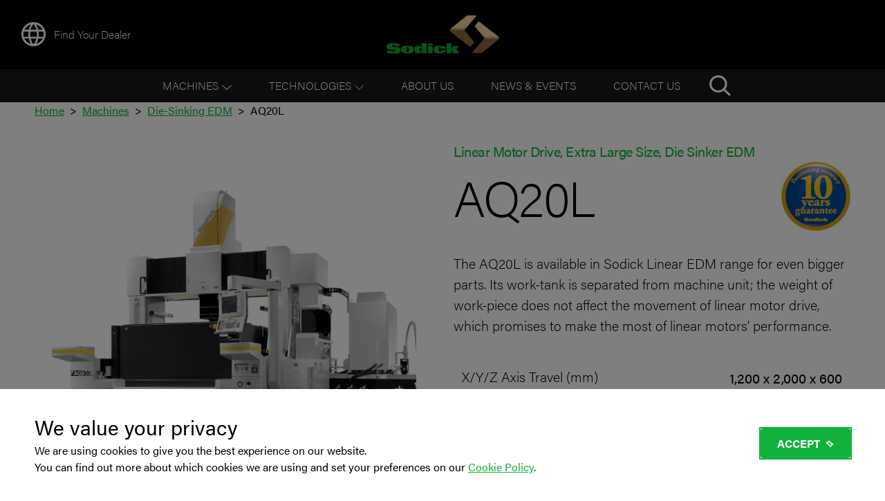

--- FILE ---
content_type: text/html; charset=utf-8
request_url: https://sodick.eu/products/die-sinking-edm/aq20l
body_size: 13634
content:
<!DOCTYPE html><html lang="en"><head><meta charSet="utf-8"/><meta name="viewport" content="width=device-width"/><link rel="preload" as="image" imageSrcSet="/_next/image?url=%2F_next%2Fstatic%2Fmedia%2Flanguage.0f67fb93.png&amp;w=48&amp;q=75 1x, /_next/image?url=%2F_next%2Fstatic%2Fmedia%2Flanguage.0f67fb93.png&amp;w=96&amp;q=75 2x" fetchpriority="high"/><title>AQ20L - Sodick</title><meta name="robots" content="index,follow"/><meta name="description" content="The AQ20L from Sodick offers top-notch accuracy in a small-scale Die Sinking EDM, perfect for intricate designs."/><meta property="og:title" content="AQ20L - Sodick"/><meta property="og:description" content="The AQ20L from Sodick offers top-notch accuracy in a small-scale Die Sinking EDM, perfect for intricate designs."/><link rel="preload" as="image" imageSrcSet="/_next/image?url=%2F_next%2Fstatic%2Fmedia%2FSodick-logo-large.ee5bc5f0.png&amp;w=256&amp;q=75 1x, /_next/image?url=%2F_next%2Fstatic%2Fmedia%2FSodick-logo-large.ee5bc5f0.png&amp;w=384&amp;q=75 2x" fetchpriority="high"/><link rel="preload" as="image" imageSrcSet="/_next/image?url=%2F_next%2Fstatic%2Fmedia%2Flinkedin.dd6a3905.png&amp;w=32&amp;q=75 1x, /_next/image?url=%2F_next%2Fstatic%2Fmedia%2Flinkedin.dd6a3905.png&amp;w=64&amp;q=75 2x" fetchpriority="high"/><link rel="preload" as="image" imageSrcSet="/_next/image?url=%2F_next%2Fstatic%2Fmedia%2Fyoutube.4b858ed1.png&amp;w=32&amp;q=75 1x, /_next/image?url=%2F_next%2Fstatic%2Fmedia%2Fyoutube.4b858ed1.png&amp;w=64&amp;q=75 2x" fetchpriority="high"/><link rel="preload" as="image" imageSrcSet="/_next/image?url=%2F_next%2Fstatic%2Fmedia%2Fformation-media-white.9c2c9e7d.png&amp;w=384&amp;q=75 1x, /_next/image?url=%2F_next%2Fstatic%2Fmedia%2Fformation-media-white.9c2c9e7d.png&amp;w=640&amp;q=75 2x" fetchpriority="high"/><meta name="next-head-count" content="12"/><link rel="apple-touch-icon" sizes="180x180" href="/apple-touch-icon.png"/><link rel="icon" type="image/png" sizes="32x32" href="/favicon-32x32.png"/><link rel="icon" type="image/png" sizes="16x16" href="/favicon-16x16.png"/><link rel="manifest" href="/site.webmanifest"/><meta name="msapplication-TileColor" content="#da532c"/><meta name="theme-color" content="#ffffff"/><link rel="preconnect" href="https://use.typekit.net" crossorigin /><link rel="preload" href="/_next/static/css/ec3b8ae0320230f1.css" as="style"/><link rel="stylesheet" href="/_next/static/css/ec3b8ae0320230f1.css" data-n-g=""/><link rel="preload" href="/_next/static/css/11692b9ee48506b6.css" as="style"/><link rel="stylesheet" href="/_next/static/css/11692b9ee48506b6.css" data-n-p=""/><link rel="preload" href="/_next/static/css/c605b7bf5cb8827e.css" as="style"/><link rel="stylesheet" href="/_next/static/css/c605b7bf5cb8827e.css" data-n-p=""/><noscript data-n-css=""></noscript><script defer="" nomodule="" src="/_next/static/chunks/polyfills-42372ed130431b0a.js"></script><script src="/_next/static/chunks/webpack-a4dfe4b34ea04b48.js" defer=""></script><script src="/_next/static/chunks/framework-67f509c41f6f9c2e.js" defer=""></script><script src="/_next/static/chunks/main-d576a478adccd7ec.js" defer=""></script><script src="/_next/static/chunks/pages/_app-e78790b7d3860666.js" defer=""></script><script src="/_next/static/chunks/7290-a18cc20a96742bce.js" defer=""></script><script src="/_next/static/chunks/468-50c4e1e23b832784.js" defer=""></script><script src="/_next/static/chunks/2326-28bf66bfe52d5483.js" defer=""></script><script src="/_next/static/chunks/4407-fed1f0ea09e8522d.js" defer=""></script><script src="/_next/static/chunks/3439-5de26661013fe020.js" defer=""></script><script src="/_next/static/chunks/1709-596826b4febfb497.js" defer=""></script><script src="/_next/static/chunks/pages/products/%5Bslug%5D/%5Bproduct%5D-cc8e7bc88715e994.js" defer=""></script><script src="/_next/static/_kY_jEb-CPRC5avpg9NnJ/_buildManifest.js" defer=""></script><script src="/_next/static/_kY_jEb-CPRC5avpg9NnJ/_ssgManifest.js" defer=""></script><style data-href="https://use.typekit.net/sie0opr.css">@import url("https://p.typekit.net/p.css?s=1&k=sie0opr&ht=tk&f=26034.26053.26055.26057.26058.26060.26061.26062.26063.26064.25998.25999.26000.26001.26016.26017.26018.26019.26036.26037.26046.26047.26072.26073.26086.26087&a=85804825&app=typekit&e=css");@font-face{font-family:"acumin-pro";src:url("https://use.typekit.net/af/ac1071/00000000000000003b9acafe/27/l?primer=7cdcb44be4a7db8877ffa5c0007b8dd865b3bbc383831fe2ea177f62257a9191&fvd=n8&v=3") format("woff2"),url("https://use.typekit.net/af/ac1071/00000000000000003b9acafe/27/d?primer=7cdcb44be4a7db8877ffa5c0007b8dd865b3bbc383831fe2ea177f62257a9191&fvd=n8&v=3") format("woff"),url("https://use.typekit.net/af/ac1071/00000000000000003b9acafe/27/a?primer=7cdcb44be4a7db8877ffa5c0007b8dd865b3bbc383831fe2ea177f62257a9191&fvd=n8&v=3") format("opentype");font-display:auto;font-style:normal;font-weight:800;font-stretch:normal}@font-face{font-family:"acumin-pro";src:url("https://use.typekit.net/af/6d4bb2/00000000000000003b9acafc/27/l?primer=7cdcb44be4a7db8877ffa5c0007b8dd865b3bbc383831fe2ea177f62257a9191&fvd=n7&v=3") format("woff2"),url("https://use.typekit.net/af/6d4bb2/00000000000000003b9acafc/27/d?primer=7cdcb44be4a7db8877ffa5c0007b8dd865b3bbc383831fe2ea177f62257a9191&fvd=n7&v=3") format("woff"),url("https://use.typekit.net/af/6d4bb2/00000000000000003b9acafc/27/a?primer=7cdcb44be4a7db8877ffa5c0007b8dd865b3bbc383831fe2ea177f62257a9191&fvd=n7&v=3") format("opentype");font-display:auto;font-style:normal;font-weight:700;font-stretch:normal}@font-face{font-family:"acumin-pro";src:url("https://use.typekit.net/af/9871e5/00000000000000003b9acaf2/27/l?primer=7cdcb44be4a7db8877ffa5c0007b8dd865b3bbc383831fe2ea177f62257a9191&fvd=n2&v=3") format("woff2"),url("https://use.typekit.net/af/9871e5/00000000000000003b9acaf2/27/d?primer=7cdcb44be4a7db8877ffa5c0007b8dd865b3bbc383831fe2ea177f62257a9191&fvd=n2&v=3") format("woff"),url("https://use.typekit.net/af/9871e5/00000000000000003b9acaf2/27/a?primer=7cdcb44be4a7db8877ffa5c0007b8dd865b3bbc383831fe2ea177f62257a9191&fvd=n2&v=3") format("opentype");font-display:auto;font-style:normal;font-weight:200;font-stretch:normal}@font-face{font-family:"acumin-pro";src:url("https://use.typekit.net/af/19e775/00000000000000003b9acaf3/27/l?primer=7cdcb44be4a7db8877ffa5c0007b8dd865b3bbc383831fe2ea177f62257a9191&fvd=i2&v=3") format("woff2"),url("https://use.typekit.net/af/19e775/00000000000000003b9acaf3/27/d?primer=7cdcb44be4a7db8877ffa5c0007b8dd865b3bbc383831fe2ea177f62257a9191&fvd=i2&v=3") format("woff"),url("https://use.typekit.net/af/19e775/00000000000000003b9acaf3/27/a?primer=7cdcb44be4a7db8877ffa5c0007b8dd865b3bbc383831fe2ea177f62257a9191&fvd=i2&v=3") format("opentype");font-display:auto;font-style:italic;font-weight:200;font-stretch:normal}@font-face{font-family:"acumin-pro";src:url("https://use.typekit.net/af/a2c82e/00000000000000003b9acaf4/27/l?primer=7cdcb44be4a7db8877ffa5c0007b8dd865b3bbc383831fe2ea177f62257a9191&fvd=n3&v=3") format("woff2"),url("https://use.typekit.net/af/a2c82e/00000000000000003b9acaf4/27/d?primer=7cdcb44be4a7db8877ffa5c0007b8dd865b3bbc383831fe2ea177f62257a9191&fvd=n3&v=3") format("woff"),url("https://use.typekit.net/af/a2c82e/00000000000000003b9acaf4/27/a?primer=7cdcb44be4a7db8877ffa5c0007b8dd865b3bbc383831fe2ea177f62257a9191&fvd=n3&v=3") format("opentype");font-display:auto;font-style:normal;font-weight:300;font-stretch:normal}@font-face{font-family:"acumin-pro";src:url("https://use.typekit.net/af/829fc1/00000000000000003b9acaf8/27/l?primer=7cdcb44be4a7db8877ffa5c0007b8dd865b3bbc383831fe2ea177f62257a9191&fvd=n5&v=3") format("woff2"),url("https://use.typekit.net/af/829fc1/00000000000000003b9acaf8/27/d?primer=7cdcb44be4a7db8877ffa5c0007b8dd865b3bbc383831fe2ea177f62257a9191&fvd=n5&v=3") format("woff"),url("https://use.typekit.net/af/829fc1/00000000000000003b9acaf8/27/a?primer=7cdcb44be4a7db8877ffa5c0007b8dd865b3bbc383831fe2ea177f62257a9191&fvd=n5&v=3") format("opentype");font-display:auto;font-style:normal;font-weight:500;font-stretch:normal}@font-face{font-family:"acumin-pro";src:url("https://use.typekit.net/af/18be85/00000000000000003b9acaf9/27/l?primer=7cdcb44be4a7db8877ffa5c0007b8dd865b3bbc383831fe2ea177f62257a9191&fvd=i5&v=3") format("woff2"),url("https://use.typekit.net/af/18be85/00000000000000003b9acaf9/27/d?primer=7cdcb44be4a7db8877ffa5c0007b8dd865b3bbc383831fe2ea177f62257a9191&fvd=i5&v=3") format("woff"),url("https://use.typekit.net/af/18be85/00000000000000003b9acaf9/27/a?primer=7cdcb44be4a7db8877ffa5c0007b8dd865b3bbc383831fe2ea177f62257a9191&fvd=i5&v=3") format("opentype");font-display:auto;font-style:italic;font-weight:500;font-stretch:normal}@font-face{font-family:"acumin-pro";src:url("https://use.typekit.net/af/46da36/00000000000000003b9acaf6/27/l?primer=7cdcb44be4a7db8877ffa5c0007b8dd865b3bbc383831fe2ea177f62257a9191&fvd=n4&v=3") format("woff2"),url("https://use.typekit.net/af/46da36/00000000000000003b9acaf6/27/d?primer=7cdcb44be4a7db8877ffa5c0007b8dd865b3bbc383831fe2ea177f62257a9191&fvd=n4&v=3") format("woff"),url("https://use.typekit.net/af/46da36/00000000000000003b9acaf6/27/a?primer=7cdcb44be4a7db8877ffa5c0007b8dd865b3bbc383831fe2ea177f62257a9191&fvd=n4&v=3") format("opentype");font-display:auto;font-style:normal;font-weight:400;font-stretch:normal}@font-face{font-family:"acumin-pro";src:url("https://use.typekit.net/af/027dd4/00000000000000003b9acafa/27/l?primer=7cdcb44be4a7db8877ffa5c0007b8dd865b3bbc383831fe2ea177f62257a9191&fvd=n6&v=3") format("woff2"),url("https://use.typekit.net/af/027dd4/00000000000000003b9acafa/27/d?primer=7cdcb44be4a7db8877ffa5c0007b8dd865b3bbc383831fe2ea177f62257a9191&fvd=n6&v=3") format("woff"),url("https://use.typekit.net/af/027dd4/00000000000000003b9acafa/27/a?primer=7cdcb44be4a7db8877ffa5c0007b8dd865b3bbc383831fe2ea177f62257a9191&fvd=n6&v=3") format("opentype");font-display:auto;font-style:normal;font-weight:600;font-stretch:normal}@font-face{font-family:"acumin-pro";src:url("https://use.typekit.net/af/133267/00000000000000003b9acafb/27/l?primer=7cdcb44be4a7db8877ffa5c0007b8dd865b3bbc383831fe2ea177f62257a9191&fvd=i6&v=3") format("woff2"),url("https://use.typekit.net/af/133267/00000000000000003b9acafb/27/d?primer=7cdcb44be4a7db8877ffa5c0007b8dd865b3bbc383831fe2ea177f62257a9191&fvd=i6&v=3") format("woff"),url("https://use.typekit.net/af/133267/00000000000000003b9acafb/27/a?primer=7cdcb44be4a7db8877ffa5c0007b8dd865b3bbc383831fe2ea177f62257a9191&fvd=i6&v=3") format("opentype");font-display:auto;font-style:italic;font-weight:600;font-stretch:normal}@font-face{font-family:"acumin-pro-condensed";src:url("https://use.typekit.net/af/69b3c5/00000000000000003b9acb0e/27/l?primer=7cdcb44be4a7db8877ffa5c0007b8dd865b3bbc383831fe2ea177f62257a9191&fvd=n7&v=3") format("woff2"),url("https://use.typekit.net/af/69b3c5/00000000000000003b9acb0e/27/d?primer=7cdcb44be4a7db8877ffa5c0007b8dd865b3bbc383831fe2ea177f62257a9191&fvd=n7&v=3") format("woff"),url("https://use.typekit.net/af/69b3c5/00000000000000003b9acb0e/27/a?primer=7cdcb44be4a7db8877ffa5c0007b8dd865b3bbc383831fe2ea177f62257a9191&fvd=n7&v=3") format("opentype");font-display:auto;font-style:normal;font-weight:700;font-stretch:normal}@font-face{font-family:"acumin-pro-condensed";src:url("https://use.typekit.net/af/d99dcd/00000000000000003b9acb0f/27/l?primer=7cdcb44be4a7db8877ffa5c0007b8dd865b3bbc383831fe2ea177f62257a9191&fvd=i7&v=3") format("woff2"),url("https://use.typekit.net/af/d99dcd/00000000000000003b9acb0f/27/d?primer=7cdcb44be4a7db8877ffa5c0007b8dd865b3bbc383831fe2ea177f62257a9191&fvd=i7&v=3") format("woff"),url("https://use.typekit.net/af/d99dcd/00000000000000003b9acb0f/27/a?primer=7cdcb44be4a7db8877ffa5c0007b8dd865b3bbc383831fe2ea177f62257a9191&fvd=i7&v=3") format("opentype");font-display:auto;font-style:italic;font-weight:700;font-stretch:normal}@font-face{font-family:"acumin-pro-condensed";src:url("https://use.typekit.net/af/4b28f4/00000000000000003b9acb08/27/l?primer=7cdcb44be4a7db8877ffa5c0007b8dd865b3bbc383831fe2ea177f62257a9191&fvd=n4&v=3") format("woff2"),url("https://use.typekit.net/af/4b28f4/00000000000000003b9acb08/27/d?primer=7cdcb44be4a7db8877ffa5c0007b8dd865b3bbc383831fe2ea177f62257a9191&fvd=n4&v=3") format("woff"),url("https://use.typekit.net/af/4b28f4/00000000000000003b9acb08/27/a?primer=7cdcb44be4a7db8877ffa5c0007b8dd865b3bbc383831fe2ea177f62257a9191&fvd=n4&v=3") format("opentype");font-display:auto;font-style:normal;font-weight:400;font-stretch:normal}@font-face{font-family:"acumin-pro-condensed";src:url("https://use.typekit.net/af/9832ec/00000000000000003b9acb09/27/l?primer=7cdcb44be4a7db8877ffa5c0007b8dd865b3bbc383831fe2ea177f62257a9191&fvd=i4&v=3") format("woff2"),url("https://use.typekit.net/af/9832ec/00000000000000003b9acb09/27/d?primer=7cdcb44be4a7db8877ffa5c0007b8dd865b3bbc383831fe2ea177f62257a9191&fvd=i4&v=3") format("woff"),url("https://use.typekit.net/af/9832ec/00000000000000003b9acb09/27/a?primer=7cdcb44be4a7db8877ffa5c0007b8dd865b3bbc383831fe2ea177f62257a9191&fvd=i4&v=3") format("opentype");font-display:auto;font-style:italic;font-weight:400;font-stretch:normal}@font-face{font-family:"acumin-pro-extra-condensed";src:url("https://use.typekit.net/af/c4767b/00000000000000003b9acb20/27/l?primer=7cdcb44be4a7db8877ffa5c0007b8dd865b3bbc383831fe2ea177f62257a9191&fvd=n7&v=3") format("woff2"),url("https://use.typekit.net/af/c4767b/00000000000000003b9acb20/27/d?primer=7cdcb44be4a7db8877ffa5c0007b8dd865b3bbc383831fe2ea177f62257a9191&fvd=n7&v=3") format("woff"),url("https://use.typekit.net/af/c4767b/00000000000000003b9acb20/27/a?primer=7cdcb44be4a7db8877ffa5c0007b8dd865b3bbc383831fe2ea177f62257a9191&fvd=n7&v=3") format("opentype");font-display:auto;font-style:normal;font-weight:700;font-stretch:normal}@font-face{font-family:"acumin-pro-extra-condensed";src:url("https://use.typekit.net/af/289661/00000000000000003b9acb21/27/l?primer=7cdcb44be4a7db8877ffa5c0007b8dd865b3bbc383831fe2ea177f62257a9191&fvd=i7&v=3") format("woff2"),url("https://use.typekit.net/af/289661/00000000000000003b9acb21/27/d?primer=7cdcb44be4a7db8877ffa5c0007b8dd865b3bbc383831fe2ea177f62257a9191&fvd=i7&v=3") format("woff"),url("https://use.typekit.net/af/289661/00000000000000003b9acb21/27/a?primer=7cdcb44be4a7db8877ffa5c0007b8dd865b3bbc383831fe2ea177f62257a9191&fvd=i7&v=3") format("opentype");font-display:auto;font-style:italic;font-weight:700;font-stretch:normal}@font-face{font-family:"acumin-pro-extra-condensed";src:url("https://use.typekit.net/af/f2b2eb/00000000000000003b9acb1a/27/l?primer=7cdcb44be4a7db8877ffa5c0007b8dd865b3bbc383831fe2ea177f62257a9191&fvd=n4&v=3") format("woff2"),url("https://use.typekit.net/af/f2b2eb/00000000000000003b9acb1a/27/d?primer=7cdcb44be4a7db8877ffa5c0007b8dd865b3bbc383831fe2ea177f62257a9191&fvd=n4&v=3") format("woff"),url("https://use.typekit.net/af/f2b2eb/00000000000000003b9acb1a/27/a?primer=7cdcb44be4a7db8877ffa5c0007b8dd865b3bbc383831fe2ea177f62257a9191&fvd=n4&v=3") format("opentype");font-display:auto;font-style:normal;font-weight:400;font-stretch:normal}@font-face{font-family:"acumin-pro-extra-condensed";src:url("https://use.typekit.net/af/c830f2/00000000000000003b9acb1b/27/l?primer=7cdcb44be4a7db8877ffa5c0007b8dd865b3bbc383831fe2ea177f62257a9191&fvd=i4&v=3") format("woff2"),url("https://use.typekit.net/af/c830f2/00000000000000003b9acb1b/27/d?primer=7cdcb44be4a7db8877ffa5c0007b8dd865b3bbc383831fe2ea177f62257a9191&fvd=i4&v=3") format("woff"),url("https://use.typekit.net/af/c830f2/00000000000000003b9acb1b/27/a?primer=7cdcb44be4a7db8877ffa5c0007b8dd865b3bbc383831fe2ea177f62257a9191&fvd=i4&v=3") format("opentype");font-display:auto;font-style:italic;font-weight:400;font-stretch:normal}@font-face{font-family:"acumin-pro-semi-condensed";src:url("https://use.typekit.net/af/ee7f3d/00000000000000003b9acb33/27/l?primer=7cdcb44be4a7db8877ffa5c0007b8dd865b3bbc383831fe2ea177f62257a9191&fvd=n7&v=3") format("woff2"),url("https://use.typekit.net/af/ee7f3d/00000000000000003b9acb33/27/d?primer=7cdcb44be4a7db8877ffa5c0007b8dd865b3bbc383831fe2ea177f62257a9191&fvd=n7&v=3") format("woff"),url("https://use.typekit.net/af/ee7f3d/00000000000000003b9acb33/27/a?primer=7cdcb44be4a7db8877ffa5c0007b8dd865b3bbc383831fe2ea177f62257a9191&fvd=n7&v=3") format("opentype");font-display:auto;font-style:normal;font-weight:700;font-stretch:normal}@font-face{font-family:"acumin-pro-semi-condensed";src:url("https://use.typekit.net/af/503f80/00000000000000003b9acb34/27/l?primer=7cdcb44be4a7db8877ffa5c0007b8dd865b3bbc383831fe2ea177f62257a9191&fvd=i7&v=3") format("woff2"),url("https://use.typekit.net/af/503f80/00000000000000003b9acb34/27/d?primer=7cdcb44be4a7db8877ffa5c0007b8dd865b3bbc383831fe2ea177f62257a9191&fvd=i7&v=3") format("woff"),url("https://use.typekit.net/af/503f80/00000000000000003b9acb34/27/a?primer=7cdcb44be4a7db8877ffa5c0007b8dd865b3bbc383831fe2ea177f62257a9191&fvd=i7&v=3") format("opentype");font-display:auto;font-style:italic;font-weight:700;font-stretch:normal}@font-face{font-family:"acumin-pro-semi-condensed";src:url("https://use.typekit.net/af/3f7b4d/00000000000000003b9acb2d/27/l?primer=7cdcb44be4a7db8877ffa5c0007b8dd865b3bbc383831fe2ea177f62257a9191&fvd=n4&v=3") format("woff2"),url("https://use.typekit.net/af/3f7b4d/00000000000000003b9acb2d/27/d?primer=7cdcb44be4a7db8877ffa5c0007b8dd865b3bbc383831fe2ea177f62257a9191&fvd=n4&v=3") format("woff"),url("https://use.typekit.net/af/3f7b4d/00000000000000003b9acb2d/27/a?primer=7cdcb44be4a7db8877ffa5c0007b8dd865b3bbc383831fe2ea177f62257a9191&fvd=n4&v=3") format("opentype");font-display:auto;font-style:normal;font-weight:400;font-stretch:normal}@font-face{font-family:"acumin-pro-semi-condensed";src:url("https://use.typekit.net/af/761912/00000000000000003b9acb2e/27/l?primer=7cdcb44be4a7db8877ffa5c0007b8dd865b3bbc383831fe2ea177f62257a9191&fvd=i4&v=3") format("woff2"),url("https://use.typekit.net/af/761912/00000000000000003b9acb2e/27/d?primer=7cdcb44be4a7db8877ffa5c0007b8dd865b3bbc383831fe2ea177f62257a9191&fvd=i4&v=3") format("woff"),url("https://use.typekit.net/af/761912/00000000000000003b9acb2e/27/a?primer=7cdcb44be4a7db8877ffa5c0007b8dd865b3bbc383831fe2ea177f62257a9191&fvd=i4&v=3") format("opentype");font-display:auto;font-style:italic;font-weight:400;font-stretch:normal}@font-face{font-family:"acumin-pro-wide";src:url("https://use.typekit.net/af/be1794/00000000000000003b9acb45/27/l?primer=7cdcb44be4a7db8877ffa5c0007b8dd865b3bbc383831fe2ea177f62257a9191&fvd=n7&v=3") format("woff2"),url("https://use.typekit.net/af/be1794/00000000000000003b9acb45/27/d?primer=7cdcb44be4a7db8877ffa5c0007b8dd865b3bbc383831fe2ea177f62257a9191&fvd=n7&v=3") format("woff"),url("https://use.typekit.net/af/be1794/00000000000000003b9acb45/27/a?primer=7cdcb44be4a7db8877ffa5c0007b8dd865b3bbc383831fe2ea177f62257a9191&fvd=n7&v=3") format("opentype");font-display:auto;font-style:normal;font-weight:700;font-stretch:normal}@font-face{font-family:"acumin-pro-wide";src:url("https://use.typekit.net/af/72fcf6/00000000000000003b9acb46/27/l?primer=7cdcb44be4a7db8877ffa5c0007b8dd865b3bbc383831fe2ea177f62257a9191&fvd=i7&v=3") format("woff2"),url("https://use.typekit.net/af/72fcf6/00000000000000003b9acb46/27/d?primer=7cdcb44be4a7db8877ffa5c0007b8dd865b3bbc383831fe2ea177f62257a9191&fvd=i7&v=3") format("woff"),url("https://use.typekit.net/af/72fcf6/00000000000000003b9acb46/27/a?primer=7cdcb44be4a7db8877ffa5c0007b8dd865b3bbc383831fe2ea177f62257a9191&fvd=i7&v=3") format("opentype");font-display:auto;font-style:italic;font-weight:700;font-stretch:normal}@font-face{font-family:"acumin-pro-wide";src:url("https://use.typekit.net/af/e3a744/00000000000000003b9acb3f/27/l?primer=7cdcb44be4a7db8877ffa5c0007b8dd865b3bbc383831fe2ea177f62257a9191&fvd=n4&v=3") format("woff2"),url("https://use.typekit.net/af/e3a744/00000000000000003b9acb3f/27/d?primer=7cdcb44be4a7db8877ffa5c0007b8dd865b3bbc383831fe2ea177f62257a9191&fvd=n4&v=3") format("woff"),url("https://use.typekit.net/af/e3a744/00000000000000003b9acb3f/27/a?primer=7cdcb44be4a7db8877ffa5c0007b8dd865b3bbc383831fe2ea177f62257a9191&fvd=n4&v=3") format("opentype");font-display:auto;font-style:normal;font-weight:400;font-stretch:normal}@font-face{font-family:"acumin-pro-wide";src:url("https://use.typekit.net/af/a77ed7/00000000000000003b9acb40/27/l?primer=7cdcb44be4a7db8877ffa5c0007b8dd865b3bbc383831fe2ea177f62257a9191&fvd=i4&v=3") format("woff2"),url("https://use.typekit.net/af/a77ed7/00000000000000003b9acb40/27/d?primer=7cdcb44be4a7db8877ffa5c0007b8dd865b3bbc383831fe2ea177f62257a9191&fvd=i4&v=3") format("woff"),url("https://use.typekit.net/af/a77ed7/00000000000000003b9acb40/27/a?primer=7cdcb44be4a7db8877ffa5c0007b8dd865b3bbc383831fe2ea177f62257a9191&fvd=i4&v=3") format("opentype");font-display:auto;font-style:italic;font-weight:400;font-stretch:normal}.tk-acumin-pro{font-family:"acumin-pro",sans-serif}.tk-acumin-pro-condensed{font-family:"acumin-pro-condensed",sans-serif}.tk-acumin-pro-extra-condensed{font-family:"acumin-pro-extra-condensed",sans-serif}.tk-acumin-pro-semi-condensed{font-family:"acumin-pro-semi-condensed",sans-serif}.tk-acumin-pro-wide{font-family:"acumin-pro-wide",sans-serif}</style></head><body><div id="__next"><a class="SkipToContent_link__g2xlu" href="#main-content">Skip to content</a><header class="Header_header__nSemd en"><div class="Header_wrapper__OtUs1"><button aria-label="language" class="Header_languageMenuButton__LU_K4" type="button" aria-haspopup="dialog" aria-expanded="false" aria-controls="radix-:Rl6:" data-state="closed"><img alt="language" fetchpriority="high" width="48" height="48" decoding="async" data-nimg="1" style="color:transparent" srcSet="/_next/image?url=%2F_next%2Fstatic%2Fmedia%2Flanguage.0f67fb93.png&amp;w=48&amp;q=75 1x, /_next/image?url=%2F_next%2Fstatic%2Fmedia%2Flanguage.0f67fb93.png&amp;w=96&amp;q=75 2x" src="/_next/image?url=%2F_next%2Fstatic%2Fmedia%2Flanguage.0f67fb93.png&amp;w=96&amp;q=75"/><span>Find Your Dealer</span></button><a class="Header_logo__m4H7B" href="https://sodick.eu/"><img alt="Sodick Europe" fetchpriority="high" width="175" height="60" decoding="async" data-nimg="1" style="color:transparent" srcSet="/_next/image?url=%2F_next%2Fstatic%2Fmedia%2FSodick-logo-large.ee5bc5f0.png&amp;w=256&amp;q=75 1x, /_next/image?url=%2F_next%2Fstatic%2Fmedia%2FSodick-logo-large.ee5bc5f0.png&amp;w=384&amp;q=75 2x" src="/_next/image?url=%2F_next%2Fstatic%2Fmedia%2FSodick-logo-large.ee5bc5f0.png&amp;w=384&amp;q=75"/></a><div class="Header_menuWrapper__eaBh1"><button class="Header_mobileMenuButton__4dIt7" aria-expanded="false" aria-label="menu">Open Menu<svg xmlns="http://www.w3.org/2000/svg" width="30" height="34" viewBox="0 0 448 512" fill="currentColor"><path d="M0 80c0-8.84 7.164-16 16-16h416c8.8 0 16 7.16 16 16s-7.2 16-16 16H16C7.164 96 0 88.84 0 80zm0 160c0-8.8 7.164-16 16-16h416c8.8 0 16 7.2 16 16s-7.2 16-16 16H16c-8.836 0-16-7.2-16-16zm432 176H16c-8.836 0-16-7.2-16-16s7.164-16 16-16h416c8.8 0 16 7.2 16 16s-7.2 16-16 16z"></path></svg></button></div></div><nav aria-label="Main Navigation" role="navigation" class="
					navMobileSpecial
						Header_navMobile__KcdMp
						
					"><ul class="Header_topLevelNav__2A6TF"><li class="
								Header_listItem__zGY1M
									
								"> <div class="Header_navWithSub__27uav"><div class="Header_headerLink__9y_oQ" aria-expanded="false" tabindex="0"><span>Machines<svg xmlns="http://www.w3.org/2000/svg" width="13.414" height="7.414"><g fill="none" stroke="#fff" stroke-linecap="round"><path d="m.707.707 6 6M12.707.707l-6 6"></path></g></svg></span></div><ul class="Header_subNav__N2V1U" aria-expanded="false"><li class="
													Header_subLink__6kv_w
														
													"><a href="https://sodick.eu/products/die-sinking-edm"><div class="stack"><p>Die Sinking</p>
<p>EDM</p></div><div class="Header_image__jq9xW"><img alt="" loading="lazy" width="306" height="544" decoding="async" data-nimg="1" class="Header_img__V8oft" style="color:transparent" src="https://sodick.formationcraft.co.uk/uploads/DiesinkingEDM.svg"/></div></a></li><li class="
													Header_subLink__6kv_w
														
													"><a href="https://sodick.eu/products/wire-edm"><div class="stack"><p>Wire</p>
<p>EDM</p></div><div class="Header_image__jq9xW"><img alt="" loading="lazy" width="318" height="544" decoding="async" data-nimg="1" class="Header_img__V8oft" style="color:transparent" src="https://sodick.formationcraft.co.uk/uploads/PrecisionWireEDM.svg"/></div></a></li><li class="
													Header_subLink__6kv_w
														
													"><a href="https://sodick.eu/products/hole-drilling-edm"><div class="stack"><p>Hole Drilling</p>
<p>EDM</p></div><div class="Header_image__jq9xW"><img alt="" loading="lazy" width="543" height="598" decoding="async" data-nimg="1" class="Header_img__V8oft" style="color:transparent" src="https://sodick.formationcraft.co.uk/uploads/HoleDrillingEDM.svg"/></div></a></li><li class="
													Header_subLink__6kv_w
														
													"><a href="https://sodick.eu/products/high-speed-milling"><div class="stack"><p>High-speed</p>
<p>Milling</p></div><div class="Header_image__jq9xW"><img alt="" loading="lazy" width="401" height="540" decoding="async" data-nimg="1" class="Header_img__V8oft" style="color:transparent" src="https://sodick.formationcraft.co.uk/uploads/Highspeedmilling.svg"/></div></a></li><li class="
													Header_subLink__6kv_w
														
													"><a href="https://sodick.eu/products/injection-moulding-machines"><div class="stack"><p>Injection Moulding</p>
<p>Machines</p>
<p></p></div><div class="Header_image__jq9xW"><img alt="" loading="lazy" width="487" height="453" decoding="async" data-nimg="1" class="Header_img__V8oft" style="color:transparent" src="https://sodick.formationcraft.co.uk/uploads/InjectionMouldingMachines.svg"/></div></a></li></ul></div></li><li class="
								Header_listItem__zGY1M
									
								"> <div class="Header_navWithSub__27uav"><div class="Header_headerLink__9y_oQ" aria-expanded="false" tabindex="0">Technologies<!-- --> <svg xmlns="http://www.w3.org/2000/svg" width="13.414" height="7.414"><g fill="none" stroke="#fff" stroke-linecap="round"><path d="m.707.707 6 6M12.707.707l-6 6"></path></g></svg></div><ul class="Header_subNav__N2V1U" aria-expanded="false"><li class="Header_subLink__6kv_w"><a href="https://sodick.eu/industries">Industries</a></li><li class="Header_subLink__6kv_w"><a href="https://sodick.eu/technology">Technology</a></li></ul></div></li><li class="
								Header_listItem__zGY1M
									
								"> <a class="Header_headerLink__9y_oQ" target="" href="https://sodick.eu/about-sodick">About Us</a></li><li class="
								Header_listItem__zGY1M
									
								"> <a class="Header_headerLink__9y_oQ" target="" href="https://sodick.eu/news">News &amp; Events</a></li><li class="
								Header_listItem__zGY1M
									
								"> <a class="Header_headerLink__9y_oQ" target="" href="https://sodick.eu/contact">Contact us</a></li><li class="Header_headerItem__EkMQw"><form aria-expanded="false" class="Header_searchForm__4iCl8" action="/search-results" id="searchForm"><div class="Header_inputButtonWrapper___sshX"><input type="search" name="q" aria-label="Search" placeholder="Search query:"/><button class="Header_searchSubmit__7LTvR" type="submit"><svg xmlns="http://www.w3.org/2000/svg" width="60.914" height="60.914"><g data-name="Group 1398" fill="none" stroke="#11b23b" stroke-width="4"><g data-name="Ellipse 13"><circle cx="25.5" cy="25.5" r="25.5" stroke="none"></circle><circle cx="25.5" cy="25.5" r="23.5"></circle></g><path data-name="Line 176" d="m42.5 42.5 17 17"></path></g></svg></button></div></form><button aria-expanded="false" class="Header_searchButton__KqC29"><svg data-name="Group 1407" xmlns="http://www.w3.org/2000/svg" width="30.227" height="30.227"><g data-name="Group 1398" fill="none" stroke="#fff" stroke-width="3"><g data-name="Ellipse 13"><circle cx="12.5" cy="12.5" r="12.5" stroke="none"></circle><circle cx="12.5" cy="12.5" r="11"></circle></g><path data-name="Line 176" d="m20.833 20.833 8.333 8.333"></path></g></svg></button></li></ul></nav><nav aria-label="Main Navigation" role="navigation" class="
						navDesktopSpecial
						Header_navDesktop__AZ4fb
						
					"><ul class="Header_topLevelNav__2A6TF"><li class="
								Header_listItem__zGY1M
									
								"> <div class="Header_navWithSub__27uav" tabindex="0"><a class="Header_headerLink__9y_oQ" aria-expanded="false" href="https://sodick.eu/products"><span>Machines</span><svg xmlns="http://www.w3.org/2000/svg" width="13.414" height="7.414"><g fill="none" stroke="#fff" stroke-linecap="round"><path d="m.707.707 6 6M12.707.707l-6 6"></path></g></svg></a><div class="Header_subNav__N2V1U " aria-expanded="false"><div class="Header_subNavContainer___D_29 Header_--products__ag4QA container"><div class="
													Header_subLink__6kv_w
														
													"><a tabindex="0" data-item-text="Products" style="background-image:url(https://sodick.formationcraft.co.uk/uploads/_cardImage/limg2.jpg)" href="https://sodick.eu/products/die-sinking-edm"><span>Die-Sinking EDM</span></a></div><div class="
													Header_subLink__6kv_w
														
													"><a tabindex="0" data-item-text="Products" style="background-image:url(https://sodick.formationcraft.co.uk/uploads/_cardImage/Hero_Wire_EDM_2@2x.png)" href="https://sodick.eu/products/wire-edm"><span>Wire EDM</span></a></div><div class="
													Header_subLink__6kv_w
														
													"><a tabindex="0" data-item-text="Products" style="background-image:url(https://sodick.formationcraft.co.uk/uploads/_cardImage/Hero_Metal_Hole_Blade@2x.png)" href="https://sodick.eu/products/hole-drilling-edm"><span>Hole Drilling EDM</span></a></div><div class="
													Header_subLink__6kv_w
														
													"><a tabindex="0" data-item-text="Products" style="background-image:url(https://sodick.formationcraft.co.uk/uploads/_cardImage/Milling-machine.jpg)" href="https://sodick.eu/products/high-speed-milling"><span>High Speed Milling</span></a></div><div class="
													Header_subLink__6kv_w
														
													"><a tabindex="0" data-item-text="Products" style="background-image:url(https://sodick.formationcraft.co.uk/uploads/_cardImage/GLseries_P4_P5_171006_cs6_en.jpg)" href="https://sodick.eu/products/injection-moulding-machines"><span>Injection Moulding Machines</span></a></div></div></div></div></li><li class="
								Header_listItem__zGY1M
									
								"> <div class="Header_navWithSub__27uav" tabindex="0"><a class="Header_headerLink__9y_oQ" aria-expanded="false" href="https://sodick.eu/technology">Technologies<!-- --> <svg xmlns="http://www.w3.org/2000/svg" width="13.414" height="7.414"><g fill="none" stroke="#fff" stroke-linecap="round"><path d="m.707.707 6 6M12.707.707l-6 6"></path></g></svg></a><ul class="Header_subNav__N2V1U" aria-expanded="false"><li class="Header_subLink__6kv_w"><a tabindex="0" data-item-text="Technology" style="background-image:url(https://sodick.formationcraft.co.uk/uploads/Technology.png)" href="https://sodick.eu/technology"><span>Technology</span></a></li><li class="Header_subLink__6kv_w"><a tabindex="0" data-item-text="Industries" style="background-image:url(https://sodick.formationcraft.co.uk/uploads/Industries.png)" href="https://sodick.eu/industries"><span>Industries</span></a></li></ul></div></li><li class="
								Header_listItem__zGY1M
									
								"> <a class="Header_headerLink__9y_oQ" target="" tabindex="0" href="https://sodick.eu/about-sodick">About Us</a></li><li class="
								Header_listItem__zGY1M
									
								"> <a class="Header_headerLink__9y_oQ" target="" tabindex="0" href="https://sodick.eu/news">News &amp; Events</a></li><li class="
								Header_listItem__zGY1M
									
								"> <a class="Header_headerLink__9y_oQ" target="" tabindex="0" href="https://sodick.eu/contact">Contact us</a></li><li class="Header_headerItem__EkMQw"><form aria-expanded="false" class="Header_searchForm__4iCl8" action="/search-results"><div class="Header_inputButtonWrapper___sshX"><input type="search" name="q" aria-label="Search" placeholder="Search query:"/><button class="Header_searchSubmit__7LTvR" type="submit" aria-label="submit"><svg xmlns="http://www.w3.org/2000/svg" width="60.914" height="60.914"><g data-name="Group 1398" fill="none" stroke="#11b23b" stroke-width="4"><g data-name="Ellipse 13"><circle cx="25.5" cy="25.5" r="25.5" stroke="none"></circle><circle cx="25.5" cy="25.5" r="23.5"></circle></g><path data-name="Line 176" d="m42.5 42.5 17 17"></path></g></svg></button></div></form><button aria-expanded="false" class="Header_searchButton__KqC29" aria-label="search" tabindex="0"><svg data-name="Group 1407" xmlns="http://www.w3.org/2000/svg" width="30.227" height="30.227"><g data-name="Group 1398" fill="none" stroke="#fff" stroke-width="3"><g data-name="Ellipse 13"><circle cx="12.5" cy="12.5" r="12.5" stroke="none"></circle><circle cx="12.5" cy="12.5" r="11"></circle></g><path data-name="Line 176" d="m20.833 20.833 8.333 8.333"></path></g></svg></button></li></ul></nav></header><main id="main-content"><style>
      #nprogress {
        pointer-events: none;
      }
      #nprogress .bar {
        background: #11b23b;
        position: fixed;
        z-index: 9999;
        top: 0;
        left: 0;
        width: 100%;
        height: 3px;
      }
      #nprogress .peg {
        display: block;
        position: absolute;
        right: 0px;
        width: 100px;
        height: 100%;
        box-shadow: 0 0 10px #11b23b, 0 0 5px #11b23b;
        opacity: 1;
        -webkit-transform: rotate(3deg) translate(0px, -4px);
        -ms-transform: rotate(3deg) translate(0px, -4px);
        transform: rotate(3deg) translate(0px, -4px);
      }
      #nprogress .spinner {
        display: block;
        position: fixed;
        z-index: 1031;
        top: 15px;
        right: 15px;
      }
      #nprogress .spinner-icon {
        width: 18px;
        height: 18px;
        box-sizing: border-box;
        border: solid 2px transparent;
        border-top-color: #11b23b;
        border-left-color: #11b23b;
        border-radius: 50%;
        -webkit-animation: nprogresss-spinner 400ms linear infinite;
        animation: nprogress-spinner 400ms linear infinite;
      }
      .nprogress-custom-parent {
        overflow: hidden;
        position: relative;
      }
      .nprogress-custom-parent #nprogress .spinner,
      .nprogress-custom-parent #nprogress .bar {
        position: absolute;
      }
      @-webkit-keyframes nprogress-spinner {
        0% {
          -webkit-transform: rotate(0deg);
        }
        100% {
          -webkit-transform: rotate(360deg);
        }
      }
      @keyframes nprogress-spinner {
        0% {
          transform: rotate(0deg);
        }
        100% {
          transform: rotate(360deg);
        }
      }
    </style><div class="page-wrapper"><div class="container"><nav aria-label="Breadcrumbs"><ul class="Breadcrumbs_breadcrumbs__ykPoy"><li class="Breadcrumbs_breadcrumbItem__PYUB8"><a href="https://sodick.eu/">Home</a></li><li class="Breadcrumbs_breadcrumbItem__PYUB8"><a href="https://sodick.eu/products">Machines</a></li><li class="Breadcrumbs_breadcrumbItem__PYUB8"><a href="https://sodick.eu/products/die-sinking-edm">Die-Sinking EDM</a></li><li class="Breadcrumbs_breadcrumbItem__PYUB8">AQ20L</li></ul></nav><div class="ProductIntro_ProductIntroSection__1e_a7"><div><div class="image-gallery" aria-live="polite"><div class="image-gallery-content bottom"><div class="image-gallery-slide-wrapper bottom"><div class="image-gallery-slides"><div aria-label="Go to Slide 1" tabindex="-1" class="image-gallery-slide  center " style="display:inherit;-webkit-transform:translate3d(0%, 0, 0);-moz-transform:translate3d(0%, 0, 0);-ms-transform:translate3d(0%, 0, 0);-o-transform:translate3d(0%, 0, 0);transform:translate3d(0%, 0, 0)" role="button"><img class="image-gallery-image" src="//sodick.formationcraft.co.uk/uploads/AQ20L%402x.png" alt="" srcSet="" height="500" width="500" sizes="" title="" loading="eager"/></div></div><button type="button" class="image-gallery-icon image-gallery-fullscreen-button" aria-label="Open Fullscreen"><svg class="image-gallery-svg" xmlns="http://www.w3.org/2000/svg" viewBox="0 0 24 24" fill="none" stroke="currentColor" stroke-width="2" stroke-linecap="round" stroke-linejoin="round"><path d="M8 3H5a2 2 0 0 0-2 2v3m18 0V5a2 2 0 0 0-2-2h-3m0 18h3a2 2 0 0 0 2-2v-3M3 16v3a2 2 0 0 0 2 2h3"></path></svg></button></div><div class="image-gallery-thumbnails-wrapper bottom thumbnails-swipe-horizontal"><div class="image-gallery-thumbnails"><nav class="image-gallery-thumbnails-container" style="-webkit-transform:translate3d(0px, 0, 0);-moz-transform:translate3d(0px, 0, 0);-ms-transform:translate3d(0px, 0, 0);-o-transform:translate3d(0px, 0, 0);transform:translate3d(0px, 0, 0);transition:all 450ms ease-out" aria-label="Thumbnail Navigation"><button type="button" tabindex="0" aria-pressed="true" aria-label="Go to Slide 1" class="image-gallery-thumbnail active"><span class="image-gallery-thumbnail-inner"><img class="image-gallery-thumbnail-image" src="//sodick.formationcraft.co.uk/uploads/AQ20L%402x.png" height="100" width="100"/></span></button></nav></div></div></div></div></div><div><div class="ProductIntro_ProductSeries__6Pe12"><span>Linear Motor Drive, Extra Large Size, Die Sinker EDM</span></div><div class="ProductIntro_ProductHeader__nzUcG"><h2 class="ProductIntro_ProductTitle__G1m3p">AQ20L</h2><img alt="Sodick 10 year guarantee" loading="lazy" width="100" height="100" decoding="async" data-nimg="1" style="color:transparent" srcSet="/_next/image?url=%2F_next%2Fstatic%2Fmedia%2Fguarantee.d21d5951.jpg&amp;w=128&amp;q=75 1x, /_next/image?url=%2F_next%2Fstatic%2Fmedia%2Fguarantee.d21d5951.jpg&amp;w=256&amp;q=75 2x" src="/_next/image?url=%2F_next%2Fstatic%2Fmedia%2Fguarantee.d21d5951.jpg&amp;w=256&amp;q=75"/></div><div class="ProductIntro_ShortDescription__lv_cI"><p>The AQ20L is available in Sodick Linear EDM range for even bigger parts. Its work-tank is separated from machine unit; the weight of work-piece does not affect the movement of linear motor drive, which promises to make the most of linear motors’ performance.</p></div><div class="ProductIntro_BriefSpecifications__UfAAQ"><div class="BriefSpecsTable_TableContainer__Jjh3d"><table><tbody><tr><td>X/Y/Z Axis Travel (mm)</td><td>1,200 x 2,000 x 600</td></tr><tr><td>Table Dimensions (W x D, mm)</td><td>1,500 x 2,000</td></tr><tr><td>Work Tank Dimensions (W x D x H, mm)</td><td>1,900 x 2,590 x 800</td></tr><tr><td>Work Tank Fluid Level (min. to max., mm)</td><td>400 ~ 750</td></tr></tbody></table></div></div><div class="ProductButtons_ProductButtonContainer__9Ink9"><button class="Enquire_primary__IWU3n" type="button" aria-haspopup="dialog" aria-expanded="false" aria-controls="radix-:R1madm:" data-state="closed">Enquire<svg id="sodick-arrow-small_svg__Layer_1" xmlns="http://www.w3.org/2000/svg" width="11.692" height="14" viewBox="0 0 100.67 92.29"><defs><style>.sodick-arrow-small_svg__st0{fill:#fff}</style></defs><path class="sodick-arrow-small_svg__st0" d="M96.13 51.02c-.26-.35-.58-.65-.94-.91L57.47 20.73c-.2-.16-.44-.24-.69-.24-.31 0-.61.12-.82.35l-6.6 8.37c-.16.2-.25.44-.25.69 0 .27.11.54.29.74l17.43 20.81c.04.05.07.1.11.15 1.02 1.37.95 3.26-.18 4.54l-22.12 25.9c-.12.14-.19.31-.19.5.05.51.49.88 1 .84h15.31c1.12.03 2.22-.3 3.15-.94l31.4-25.56c1.84-1.4 2.21-4.02.81-5.87Z"></path><path class="sodick-arrow-small_svg__st0" d="M43.89 71.8c.31 0 .61-.12.82-.35l6.6-8.37c.16-.2.25-.44.25-.69 0-.27-.11-.54-.29-.74L33.84 40.84c-.04-.05-.07-.1-.11-.15a3.601 3.601 0 0 1 .18-4.54l22.12-25.9c.12-.14.19-.31.19-.5a.927.927 0 0 0-1-.84H39.91c-1.12-.03-2.22.3-3.15.94L5.35 35.4a4.191 4.191 0 0 0-.81 5.87c.26.35.58.65.94.91L43.2 71.56c.2.16.44.24.69.24Z"></path></svg></button><a target="_blank" href="//sodick.formationcraft.co.uk/uploads/aq20l_en.pdf" download="" class="
				Button_btn__tZ01U
				Button_secondary__d0dI7
				
			"><span class="Button_text__umyM7">Data Sheet</span><svg xmlns="http://www.w3.org/2000/svg" viewBox="0 0 576 512" fill="currentColor" class="Button_spinner__lwRqw"><path class="spinner_svg__fa-primary" d="M256 32c0-17.67 14.3-32 32-32 141.4 0 256 114.6 256 256 0 46.6-12.5 90.4-34.3 128-8.8 15.3-28.4 20.6-44.6 11.7-14.4-8.8-19.6-28.4-10.8-44.6 16.3-27.3 25.7-60.1 25.7-96 0-106-86-192-192-192-17.7 0-32-13.43-32-32v.9z"></path><path d="M287.1 64c-106 0-192 85.1-192 192 0 106 86 192 192 192 71 0 132.2-37.5 165.8-93.6l.1.1c-6.9 14.9-1.5 32.8 12.1 41.2 16.2 8.9 35.8 3.6 44.6-11.7.2-.3.4-.6.5-.9C466.1 460.1 383.1 512 288 512 146.6 512 32 397.4 32 256S146.6 0 288 0c-17.7 0-32 14.33-32 32s14.3 32 32 32h-.9z" style="opacity:0.4"></path></svg><svg id="sodick-arrow-small_svg__Layer_1" xmlns="http://www.w3.org/2000/svg" width="11.692" height="14" viewBox="0 0 100.67 92.29"><defs><style>.sodick-arrow-small_svg__st0{fill:#fff}</style></defs><path class="sodick-arrow-small_svg__st0" d="M96.13 51.02c-.26-.35-.58-.65-.94-.91L57.47 20.73c-.2-.16-.44-.24-.69-.24-.31 0-.61.12-.82.35l-6.6 8.37c-.16.2-.25.44-.25.69 0 .27.11.54.29.74l17.43 20.81c.04.05.07.1.11.15 1.02 1.37.95 3.26-.18 4.54l-22.12 25.9c-.12.14-.19.31-.19.5.05.51.49.88 1 .84h15.31c1.12.03 2.22-.3 3.15-.94l31.4-25.56c1.84-1.4 2.21-4.02.81-5.87Z"></path><path class="sodick-arrow-small_svg__st0" d="M43.89 71.8c.31 0 .61-.12.82-.35l6.6-8.37c.16-.2.25-.44.25-.69 0-.27-.11-.54-.29-.74L33.84 40.84c-.04-.05-.07-.1-.11-.15a3.601 3.601 0 0 1 .18-4.54l22.12-25.9c.12-.14.19-.31.19-.5a.927.927 0 0 0-1-.84H39.91c-1.12-.03-2.22.3-3.15.94L5.35 35.4a4.191 4.191 0 0 0-.81 5.87c.26.35.58.65.94.91L43.2 71.56c.2.16.44.24.69.24Z"></path></svg></a></div></div></div><div dir="ltr" data-orientation="vertical" class="ProductSpecs_TabContainer__QY4IO"><div role="tablist" aria-orientation="vertical" aria-label="tabs" class="ProductSpecs_TabsList__aJBCR" tabindex="-1" data-orientation="vertical" style="outline:none"><button type="button" role="tab" aria-selected="true" aria-controls="radix-:Ridm:-content-features-and-options" data-state="active" id="radix-:Ridm:-trigger-features-and-options" tabindex="-1" data-orientation="vertical" data-radix-collection-item="">Features &amp; Options</button><button type="button" role="tab" aria-selected="false" aria-controls="radix-:Ridm:-content-technical-specification" data-state="inactive" id="radix-:Ridm:-trigger-technical-specification" tabindex="-1" data-orientation="vertical" data-radix-collection-item="">Technical Specification</button><button type="button" role="tab" aria-selected="false" aria-controls="radix-:Ridm:-content-dielectric-tank" data-state="inactive" id="radix-:Ridm:-trigger-dielectric-tank" tabindex="-1" data-orientation="vertical" data-radix-collection-item="">Dielectric Tank</button><button type="button" role="tab" aria-selected="false" aria-controls="radix-:Ridm:-content-brochures" data-state="inactive" id="radix-:Ridm:-trigger-brochures" tabindex="-1" data-orientation="vertical" data-radix-collection-item="">Brochures</button></div><div data-state="active" data-orientation="vertical" role="tabpanel" aria-labelledby="radix-:Ridm:-trigger-features-and-options" id="radix-:Ridm:-content-features-and-options" tabindex="0" class="ProductSpecs_TabContent__LsB1B" style="animation-duration:0s"><h2><span style="color:rgb(17,178,59)">Features</span></h2>
<ul><li>10 year warranty on positioning accuracy</li><li>Linear motor (X/Y/Z axis)</li><li>Absolute linear scale (X/Y/Z axis)</li><li>Ceramic components</li><li>Linear motor cooling unit</li><li>Dielectric fluid cooling unit</li><li>1Gbit/sec communication technology</li><li>SVC circuit</li><li>“SGF Plus” Nano-Wear Discharge Unit</li><li>Improved Ease of Operation</li><li>Remote controller</li><li>LN Professional software for optimum condition search</li><li>Clamping chuck</li><li>LAN interface</li><li>USB port</li><li>15” TFT screen</li><li>Work light</li></ul>
<h2><span style="color:rgb(17,178,59)">Options</span></h2>
<ul><li>C-axis SEC10 (20 rpm)</li><li>ATC Unit (8, 16, 32-station)</li><li>SCF72P High-precision rotary head (2000 rpm)</li><li>80A Booster</li><li>STP Circuit (for hard metal cutting)</li><li>Oscilloscope</li><li>Active Power Restart (UPS)</li><li>Intelligent Q³vic EDM</li><li>Automation system</li><li>8-axis simultaneous control LN20 (Factory option)</li><li>Custom Colour</li></ul>
<p><strong><span style="color:rgb(17,178,59)"><br/></span></strong></p>
<p><strong><span style="color:rgb(17,178,59)"><br/></span></strong></p></div><div data-state="inactive" data-orientation="vertical" role="tabpanel" aria-labelledby="radix-:Ridm:-trigger-technical-specification" hidden="" id="radix-:Ridm:-content-technical-specification" tabindex="0" class="ProductSpecs_TabContent__LsB1B"></div><div data-state="inactive" data-orientation="vertical" role="tabpanel" aria-labelledby="radix-:Ridm:-trigger-dielectric-tank" hidden="" id="radix-:Ridm:-content-dielectric-tank" tabindex="0" class="ProductSpecs_TabContent__LsB1B"></div><div data-state="inactive" data-orientation="vertical" role="tabpanel" aria-labelledby="radix-:Ridm:-trigger-brochures" hidden="" id="radix-:Ridm:-content-brochures" tabindex="0" class="ProductSpecs_TabContent__LsB1B ProductSpecs_Brochures__vkvLh"></div></div></div></div></main><footer class="Footer_footer__lD3vi"><div class="container"><div class="Footer_footerWrapper__3AuTe"><div class="Footer_row__nwbIi"><div class="Footer_column__CTwms"><a class="Footer_logo__Z3jKJ" href="https://sodick.eu/"><img alt="Sodick Europe" fetchpriority="high" width="175" height="60" decoding="async" data-nimg="1" style="color:transparent" srcSet="/_next/image?url=%2F_next%2Fstatic%2Fmedia%2FSodick-logo-large.ee5bc5f0.png&amp;w=256&amp;q=75 1x, /_next/image?url=%2F_next%2Fstatic%2Fmedia%2FSodick-logo-large.ee5bc5f0.png&amp;w=384&amp;q=75 2x" src="/_next/image?url=%2F_next%2Fstatic%2Fmedia%2FSodick-logo-large.ee5bc5f0.png&amp;w=384&amp;q=75"/></a><h3 class="Footer_footerTitle__kL6QX"><div class="Footer_arrowContainer__7Oire"><svg id="sodick-arrow-small_svg__Layer_1" xmlns="http://www.w3.org/2000/svg" width="11.692" height="14" viewBox="0 0 100.67 92.29"><defs><style>.sodick-arrow-small_svg__st0{fill:#fff}</style></defs><path class="sodick-arrow-small_svg__st0" d="M96.13 51.02c-.26-.35-.58-.65-.94-.91L57.47 20.73c-.2-.16-.44-.24-.69-.24-.31 0-.61.12-.82.35l-6.6 8.37c-.16.2-.25.44-.25.69 0 .27.11.54.29.74l17.43 20.81c.04.05.07.1.11.15 1.02 1.37.95 3.26-.18 4.54l-22.12 25.9c-.12.14-.19.31-.19.5.05.51.49.88 1 .84h15.31c1.12.03 2.22-.3 3.15-.94l31.4-25.56c1.84-1.4 2.21-4.02.81-5.87Z"></path><path class="sodick-arrow-small_svg__st0" d="M43.89 71.8c.31 0 .61-.12.82-.35l6.6-8.37c.16-.2.25-.44.25-.69 0-.27-.11-.54-.29-.74L33.84 40.84c-.04-.05-.07-.1-.11-.15a3.601 3.601 0 0 1 .18-4.54l22.12-25.9c.12-.14.19-.31.19-.5a.927.927 0 0 0-1-.84H39.91c-1.12-.03-2.22.3-3.15.94L5.35 35.4a4.191 4.191 0 0 0-.81 5.87c.26.35.58.65.94.91L43.2 71.56c.2.16.44.24.69.24Z"></path></svg>Create</div><div class="Footer_future__4peYc">your future</div></h3></div><div class="Footer_column__CTwms"><h4>Contact</h4><div class="Footer_address__wVWgb"> <svg xmlns="http://www.w3.org/2000/svg" width="18.465" height="16.435"><path d="M18.461 8.217a1 1 0 0 1-1.028 1l-1.027.029v6.163a1.022 1.022 0 0 1-1 1.027h-3.079a1 1 0 0 1-1-1v-3.081a1.027 1.027 0 0 0-1.027-1.027H8.218a1.041 1.041 0 0 0-1.027 1v3.082a1.027 1.027 0 0 1-1.027 1.027H3.082a1.027 1.027 0 0 1-1.027-1.027V9.245H1.027A1.027 1.027 0 0 1 0 8.217a.987.987 0 0 1 .351-.774L8.54.282a1.049 1.049 0 0 1 .705-.285 1.025 1.025 0 0 1 .677.254l8.189 7.162a.91.91 0 0 1 .35.804Z" fill="#fff"></path></svg><div class="stack"><p><strong>Sodick Europe Ltd.</strong><br/></p>
<p>Agincourt Road<br/></p>
<p>Warwick, Warwickshire<br/></p>
<p>CV34 6XZ<br/></p>
<p>United Kingdom</p></div></div><a class="Footer_link__9c4nB" href="tel:+44 (0)1926 698 888"><svg xmlns="http://www.w3.org/2000/svg" width="15.328" height="15.33"><path d="m15.306 11.587-.7 3.018a.931.931 0 0 1-.912.725A13.713 13.713 0 0 1 0 1.632.93.93 0 0 1 .725.72l3.018-.7a.94.94 0 0 1 1.071.547l1.393 3.248a.937.937 0 0 1-.269 1.091L4.326 6.201A10.469 10.469 0 0 0 9.1 10.977l1.32-1.611a.931.931 0 0 1 1.092-.269l3.249 1.393a1.021 1.021 0 0 1 .545 1.097Z" fill="#fff"></path></svg>+44 (0)1926 698 888<!-- --> <!-- -->International Customers</a><a class="Footer_link__9c4nB" href="tel:01926 695 777"> <svg xmlns="http://www.w3.org/2000/svg" width="15.328" height="15.33"><path d="m15.306 11.587-.7 3.018a.931.931 0 0 1-.912.725A13.713 13.713 0 0 1 0 1.632.93.93 0 0 1 .725.72l3.018-.7a.94.94 0 0 1 1.071.547l1.393 3.248a.937.937 0 0 1-.269 1.091L4.326 6.201A10.469 10.469 0 0 0 9.1 10.977l1.32-1.611a.931.931 0 0 1 1.092-.269l3.249 1.393a1.021 1.021 0 0 1 .545 1.097Z" fill="#fff"></path></svg>01926 695 777<!-- --> <!-- -->UK Customers</a><a class="Footer_link__9c4nB" href="mailto:europe@sodick.eu"><svg xmlns="http://www.w3.org/2000/svg" width="18.465" height="13.849"><path d="M9.232 10.386a2.756 2.756 0 0 1-1.7-.592L0 3.938v8.179a1.731 1.731 0 0 0 1.731 1.731h15a1.731 1.731 0 0 0 1.731-1.731V3.938l-7.53 5.86a2.778 2.778 0 0 1-1.7.588ZM.587 2.932 8.24 8.886a1.617 1.617 0 0 0 1.986 0l7.653-5.954a1.629 1.629 0 0 0 .586-1.2A1.731 1.731 0 0 0 16.734 0h-15A1.731 1.731 0 0 0 0 1.731a1.522 1.522 0 0 0 .587 1.201Z" fill="#fff"></path></svg>europe@sodick.eu</a></div><div class="Footer_column__CTwms"><nav role="navigation"><h4>Policies</h4><ul class="Footer_menu__onTw_"><li><a class="Footer_link__9c4nB" target="" href="https://sodick.eu/cookie-policy">Cookie Policy</a></li><li><a class="Footer_link__9c4nB" target="" href="https://sodick.eu/privacy-policy">Privacy Policy</a></li><li><a class="Footer_link__9c4nB" target="" href="https://sodick.eu/anti-slavery-statement">Anti-Slavery Statement</a></li><li><a class="Footer_link__9c4nB" target="" href="https://sodick.eu/accessibility-statement">Accessibility Statement</a></li></ul><div class="Footer_socialMedia__1Kh3s"><a target="_blank" class="Footer_logo__Z3jKJ" href="https://www.linkedin.com/company/sodick-europe-limited/"><img alt="linkedin" fetchpriority="high" width="30" height="30" decoding="async" data-nimg="1" style="color:transparent" srcSet="/_next/image?url=%2F_next%2Fstatic%2Fmedia%2Flinkedin.dd6a3905.png&amp;w=32&amp;q=75 1x, /_next/image?url=%2F_next%2Fstatic%2Fmedia%2Flinkedin.dd6a3905.png&amp;w=64&amp;q=75 2x" src="/_next/image?url=%2F_next%2Fstatic%2Fmedia%2Flinkedin.dd6a3905.png&amp;w=64&amp;q=75"/></a><a target="_blank" class="Footer_logo__Z3jKJ" href="https://www.youtube.com/channel/UCSKxdCXwbfYWTbxAbDpA0_Q"><img alt="youtube" fetchpriority="high" width="30" height="30" decoding="async" data-nimg="1" style="color:transparent" srcSet="/_next/image?url=%2F_next%2Fstatic%2Fmedia%2Fyoutube.4b858ed1.png&amp;w=32&amp;q=75 1x, /_next/image?url=%2F_next%2Fstatic%2Fmedia%2Fyoutube.4b858ed1.png&amp;w=64&amp;q=75 2x" src="/_next/image?url=%2F_next%2Fstatic%2Fmedia%2Fyoutube.4b858ed1.png&amp;w=64&amp;q=75"/></a></div></nav></div></div><div class="Footer_logoRow__df7fM"><p>© Copyright <!-- -->2026<!-- --> Sodick Europe Ltd.</p><a class="Footer_logo__Z3jKJ" href="https://formationmedia.co.uk"><img alt="Formation media" fetchpriority="high" width="316" height="23" decoding="async" data-nimg="1" style="color:transparent" srcSet="/_next/image?url=%2F_next%2Fstatic%2Fmedia%2Fformation-media-white.9c2c9e7d.png&amp;w=384&amp;q=75 1x, /_next/image?url=%2F_next%2Fstatic%2Fmedia%2Fformation-media-white.9c2c9e7d.png&amp;w=640&amp;q=75 2x" src="/_next/image?url=%2F_next%2Fstatic%2Fmedia%2Fformation-media-white.9c2c9e7d.png&amp;w=640&amp;q=75"/></a></div></div></div></footer></div><script id="__NEXT_DATA__" type="application/json">{"props":{"pageProps":{"page":{"id":"1253","title":"AQ20L","show10YearGuarantee":true,"shortDescription":"\u003cp\u003eThe AQ20L is available in Sodick Linear EDM range for even bigger parts. Its work-tank is separated from machine unit; the weight of work-piece does not affect the movement of linear motor drive, which promises to make the most of linear motors’ performance.\u003c/p\u003e","series":"Linear Motor Drive, Extra Large Size, Die Sinker EDM","briefSpecifications":"\u003ctable\u003e\u003ctbody\u003e\u003ctr\u003e\u003ctd\u003eX/Y/Z Axis Travel (mm)\u003c/td\u003e\u003ctd\u003e1,200 x 2,000 x 600\u003c/td\u003e\u003c/tr\u003e\u003ctr\u003e\u003ctd\u003eTable Dimensions (W x D, mm)\u003c/td\u003e\u003ctd\u003e1,500 x 2,000\u003c/td\u003e\u003c/tr\u003e\u003ctr\u003e\u003ctd\u003eWork Tank Dimensions (W x D x H, mm)\u003c/td\u003e\u003ctd\u003e1,900 x 2,590 x 800\u003c/td\u003e\u003c/tr\u003e\u003ctr\u003e\u003ctd\u003eWork Tank Fluid Level (min. to max., mm)\u003c/td\u003e\u003ctd\u003e400 ~ 750\u003c/td\u003e\u003c/tr\u003e\u003c/tbody\u003e\u003c/table\u003e","productVideo":null,"includeFaqSchema":false,"accordionFaq":[],"parent":{"id":"168","uri":"products/die-sinking-edm","title":"Die-Sinking EDM"},"featuresAndOptions":"\u003ch2\u003e\u003cspan style=\"color:rgb(17,178,59);\"\u003eFeatures\u003c/span\u003e\u003c/h2\u003e\n\u003cul\u003e\u003cli\u003e10 year warranty on positioning accuracy\u003c/li\u003e\u003cli\u003eLinear motor (X/Y/Z axis)\u003c/li\u003e\u003cli\u003eAbsolute linear scale (X/Y/Z axis)\u003c/li\u003e\u003cli\u003eCeramic components\u003c/li\u003e\u003cli\u003eLinear motor cooling unit\u003c/li\u003e\u003cli\u003eDielectric fluid cooling unit\u003c/li\u003e\u003cli\u003e1Gbit/sec communication technology\u003c/li\u003e\u003cli\u003eSVC circuit\u003c/li\u003e\u003cli\u003e“SGF Plus” Nano-Wear Discharge Unit\u003c/li\u003e\u003cli\u003eImproved Ease of Operation\u003c/li\u003e\u003cli\u003eRemote controller\u003c/li\u003e\u003cli\u003eLN Professional software for optimum condition search\u003c/li\u003e\u003cli\u003eClamping chuck\u003c/li\u003e\u003cli\u003eLAN interface\u003c/li\u003e\u003cli\u003eUSB port\u003c/li\u003e\u003cli\u003e15” TFT screen\u003c/li\u003e\u003cli\u003eWork light\u003c/li\u003e\u003c/ul\u003e\n\u003ch2\u003e\u003cspan style=\"color:rgb(17,178,59);\"\u003eOptions\u003c/span\u003e\u003c/h2\u003e\n\u003cul\u003e\u003cli\u003eC-axis SEC10 (20 rpm)\u003c/li\u003e\u003cli\u003eATC Unit (8, 16, 32-station)\u003c/li\u003e\u003cli\u003eSCF72P High-precision rotary head (2000 rpm)\u003c/li\u003e\u003cli\u003e80A Booster\u003c/li\u003e\u003cli\u003eSTP Circuit (for hard metal cutting)\u003c/li\u003e\u003cli\u003eOscilloscope\u003c/li\u003e\u003cli\u003eActive Power Restart (UPS)\u003c/li\u003e\u003cli\u003eIntelligent Q³vic EDM\u003c/li\u003e\u003cli\u003eAutomation system\u003c/li\u003e\u003cli\u003e8-axis simultaneous control LN20 (Factory option)\u003c/li\u003e\u003cli\u003eCustom Colour\u003c/li\u003e\u003c/ul\u003e\n\u003cp\u003e\u003cstrong\u003e\u003cspan style=\"color:rgb(17,178,59);\"\u003e\u003cbr /\u003e\u003c/span\u003e\u003c/strong\u003e\u003c/p\u003e\n\u003cp\u003e\u003cstrong\u003e\u003cspan style=\"color:rgb(17,178,59);\"\u003e\u003cbr /\u003e\u003c/span\u003e\u003c/strong\u003e\u003c/p\u003e","featuresAndOptionsColumnTwo":null,"technicalSpecification":"\u003ctable\u003e\u003ctbody\u003e\u003ctr\u003e\u003ctd\u003eX/Y/Z axis travel (mm)\u003c/td\u003e\u003ctd\u003e1,200 x 2,000 x 600\u003c/td\u003e\u003c/tr\u003e\u003ctr\u003e\u003ctd\u003eTable Dimensions (W x D, mm)\u003c/td\u003e\u003ctd\u003e1,500 x 2,000\u003c/td\u003e\u003c/tr\u003e\u003ctr\u003e\u003ctd\u003eWork Tank Dimensions (W x D x H, mm)\u003c/td\u003e\u003ctd\u003e1,900 x 2,590 x 800\u003c/td\u003e\u003c/tr\u003e\u003ctr\u003e\u003ctd\u003eWork Tank Fluid Level (minimum to maximum., mm)\u003c/td\u003e\u003ctd\u003e400 ~ 750\u003c/td\u003e\u003c/tr\u003e\u003ctr\u003e\u003ctd\u003eMaximum Workpiece Weight (kg)\u003c/td\u003e\u003ctd\u003e10,000\u003c/td\u003e\u003c/tr\u003e\u003ctr\u003e\u003ctd\u003eMax. Weight of Electrode(kg)\u003c/td\u003e\u003ctd\u003e100\u003c/td\u003e\u003c/tr\u003e\u003ctr\u003e\u003ctd\u003eDistance from Floor to Table Top (mm)\u003c/td\u003e\u003ctd\u003e1000\u003c/td\u003e\u003c/tr\u003e\u003ctr\u003e\u003ctd\u003eMachine Dimensions (W x D x H, mm)\u003c/td\u003e\u003ctd\u003e3,550 x 5,785 x 4,220\u003c/td\u003e\u003c/tr\u003e\u003ctr\u003e\u003ctd\u003eMachine Weight (kg)\u003c/td\u003e\u003ctd\u003e22,000\u003c/td\u003e\u003c/tr\u003e\u003ctr\u003e\u003ctd\u003eAir Pressure\u003c/td\u003e\u003ctd\u003e0.65\u003c/td\u003e\u003c/tr\u003e\u003ctr\u003e\u003ctd\u003eSpindle Speed (min⁻¹)\u003c/td\u003e\u003ctd\u003e2 ~ 20\u003c/td\u003e\u003c/tr\u003e\u003ctr\u003e\u003ctd\u003eStep Resolution (mm)\u003c/td\u003e\u003ctd\u003e0.0001\u003c/td\u003e\u003c/tr\u003e\u003ctr\u003e\u003ctd\u003eControlled Axis\u003c/td\u003e\u003ctd\u003e4\u003c/td\u003e\u003c/tr\u003e\u003c/tbody\u003e\u003c/table\u003e","dielectricTank":"\u003ctable\u003e\u003ctbody\u003e\u003ctr\u003e\u003ctd\u003eExternal Dimensions (W x D x H, mm)\u003c/td\u003e\u003ctd\u003e3,340 x 2,450 x 2550\u003c/td\u003e\u003c/tr\u003e\u003ctr\u003e\u003ctd\u003eWeight Empty (kg)\u003c/td\u003e\u003ctd\u003e3,400\u003c/td\u003e\u003c/tr\u003e\u003ctr\u003e\u003ctd\u003eCapacity (l)\u003c/td\u003e\u003ctd\u003e6,000\u003c/td\u003e\u003c/tr\u003e\u003ctr\u003e\u003ctd\u003eFiltration Method\u003c/td\u003e\u003ctd\u003e12 Replaceable paper filters (MF-2400)\u003c/td\u003e\u003c/tr\u003e\u003ctr\u003e\u003ctd\u003eDielectric Fluid\u003c/td\u003e\u003ctd\u003eOil\u003c/td\u003e\u003c/tr\u003e\u003c/tbody\u003e\u003c/table\u003e","consumables":null,"brochures":[{"id":"1265","filename":"AQ15L-AQ20L_4-Seiter_EN_2019.pdf","url":"//sodick.formationcraft.co.uk/uploads/AQ15L-AQ20L_4-Seiter_EN_2019.pdf"}],"samples":[{"id":"1255","sampleDescription":null,"sampleImage":[]}],"featuredImage":[{"id":"1264","url":"//sodick.formationcraft.co.uk/uploads/AQ20L%402x.png","alt":null,"height":560,"width":594,"loader":"data:image/png;base64, iVBORw0KGgoAAAANSUhEUgAAAAQAAAAECAYAAACp8Z5+AAAAT0lEQVQI1wFEALv/AP7+/rHt6+Wx8/Lvsf///7EA5+fn/6Ggnf+1tbT/5+jo/wCvsK7/amxs/5OTkf+alJP/ANXX17G6vb2xrKyqsZuQjrEBUTGq5HQUmgAAAABJRU5ErkJggg=="}],"machineGallery":[],"dataSheet":[{"id":"1256","url":"//sodick.formationcraft.co.uk/uploads/aq20l_en.pdf","filename":"aq20l_en.pdf"}],"seo":[{"seoTitle":"AQ20L [sep] [site-title]","metaDescription":"The AQ20L from Sodick offers top-notch accuracy in a small-scale Die Sinking EDM, perfect for intricate designs.","canonicalUrl":null}]},"globals":[{"id":"7","name":"Primary Menu","industriesMenuImage":[{"alt":null,"height":240,"url":"//sodick.formationcraft.co.uk/uploads/Industries.png","width":333,"loader":null,"extension":"png"}],"technologyMenuImage":[{"alt":null,"height":240,"url":"//sodick.formationcraft.co.uk/uploads/Technology.png","width":333,"loader":null,"extension":"png"}],"menuItems":[{"id":"465","isProductLink":true,"isTechnologyLink":false,"productChildren":[],"itemLink":{"url":"/products","target":"","text":"Machines","element":null}},{"id":"466","isProductLink":false,"isTechnologyLink":true,"productChildren":[],"itemLink":{"url":"/technology","target":"","text":"Technologies","element":null}},{"id":"43533","isProductLink":false,"isTechnologyLink":false,"productChildren":[],"itemLink":{"url":"/about-sodick","target":"","text":"About Us","element":null}},{"id":"2198","isProductLink":false,"isTechnologyLink":false,"productChildren":[],"itemLink":{"url":"/news","target":"","text":"News \u0026 Events","element":null}},{"id":"2199","isProductLink":false,"isTechnologyLink":false,"productChildren":[],"itemLink":{"url":"/contact","target":"","text":"Contact us","element":null}}]},{"id":"229","name":"Policies Menu","menuItems":[{"id":"243","itemLink":{"url":"https://sodick.eu/cookie-policy","target":"","text":"Cookie Policy","element":{"uri":"cookie-policy"}}},{"id":"244","itemLink":{"url":"https://sodick.eu/privacy-policy","target":"","text":"Privacy Policy","element":{"uri":"privacy-policy"}}},{"id":"245","itemLink":{"url":"https://sodick.eu/anti-slavery-statement","target":"","text":"Anti-Slavery Statement","element":{"uri":"anti-slavery-statement"}}},{"id":"246","itemLink":{"url":"https://sodick.eu/accessibility-statement","target":"","text":"Accessibility Statement","element":{"uri":"accessibility-statement"}}}]},{"id":"228","email":"europe@sodick.eu","facebook":null,"intTelephone":"+44 (0)1926 698 888","ukTelephone":"01926 695 777","address":"\u003cp\u003e\u003cstrong\u003eSodick Europe Ltd.\u003c/strong\u003e\u003cbr /\u003e\u003c/p\u003e\n\u003cp\u003eAgincourt Road\u003cbr /\u003e\u003c/p\u003e\n\u003cp\u003eWarwick, Warwickshire\u003cbr /\u003e\u003c/p\u003e\n\u003cp\u003eCV34 6XZ\u003cbr /\u003e\u003c/p\u003e\n\u003cp\u003eUnited Kingdom\u003c/p\u003e","name":"Contact","linkedin":"https://www.linkedin.com/company/sodick-europe-limited/","instagram":null,"twitter":null,"youtube":"https://www.youtube.com/channel/UCSKxdCXwbfYWTbxAbDpA0_Q","tiktok":null,"featuredImage":[{"alt":null,"height":450,"url":"//sodick.formationcraft.co.uk/uploads/_categoryImage/tianshu-liu-aqZ3UAjs_M4-unsplash.jpg","width":1440,"loader":null,"extension":"jpg"}],"distributorLogo":[]},{"id":"544","name":"Fallback Image","holdingImage":[{"alt":null,"height":300,"url":"//sodick.formationcraft.co.uk/uploads/_thumbnail/Image-coming-soon.jpg","width":300,"loader":"data:image/png;base64, iVBORw0KGgoAAAANSUhEUgAAAAQAAAAECAYAAACp8Z5+AAAASklEQVQI1wXB4QpAMBSA0fv+LyNKRCLdlV+WpW0tm/Agn3PEqCF6z10urN0Ro4o7N5JbyeFAprGnaSuGrkaXGSkp4kMkl5vvefkBMIY2doaLqTcAAAAASUVORK5CYII=","extension":"jpg"}]},{"id":"2589","name":"News Settings","newsBannerImage":[{"id":"82952","alt":null,"url":"//sodick.formationcraft.co.uk/uploads/syuhei-inoue-kaoHI0iHJPM-unsplash.jpg"}]},{"id":"29520","name":"Technology Banner Image","featuredImage":[{"alt":"sodick","height":450,"url":"//sodick.formationcraft.co.uk/uploads/_categoryImage/sora-sagano-8sOZJ8JF0S8-unsplash-1.jpg","width":1440,"loader":null,"extension":"jpg"}]},{"id":"29519","name":"Industries Banner Image","featuredImage":[{"alt":null,"height":450,"url":"//sodick.formationcraft.co.uk/uploads/_categoryImage/david-emrich-VCM99u6HltA-unsplash.jpg","width":1440,"loader":null,"extension":"jpg"}]},{"id":"29521","name":"Products Banner Image","featuredImage":[{"alt":null,"height":450,"url":"//sodick.formationcraft.co.uk/uploads/_categoryImage/su-san-lee-E_eWwM29wfU-unsplash.jpg","width":1440,"loader":null,"extension":"jpg"}]},{"id":"29522","name":"About Banner Image","featuredImage":[{"alt":null,"height":450,"url":"//sodick.formationcraft.co.uk/uploads/_categoryImage/GBV03720-copy.png","width":1440,"loader":null,"extension":"png"}]},{"id":"132832","name":"Technology Archive Page SEO","seo":[{"id":"132954","metaDescription":null,"canonicalUrl":null,"seoTitle":null}]},{"id":"132831","name":"Industries Archive Page SEO","seo":[]},{"id":"208527","handle":"aboutUsLayout","name":"About Us Layout","aboutUsLayout":false},{"id":"218680","name":"Modal Settings","enableModal":false,"modalImageDesktop":[{"id":"218681","alt":null,"url":"//sodick.formationcraft.co.uk/uploads/1500x1000_v2-01-1.jpg","width":3125,"height":2083}],"modalImageMobile":[{"id":"218682","alt":null,"url":"//sodick.formationcraft.co.uk/uploads/730x890.jpg","width":1521,"height":1854}]}],"technologyMenu":[{"id":"38104","title":"EDM Technology","slug":"edm-technology","url":"https://sodick.eu/technology/edm-technology"},{"id":"43535","title":"Automation","slug":"automation","url":"https://sodick.eu/technology/automation"},{"id":"43692","title":"Software \u0026 Data","slug":"software-data","url":"https://sodick.eu/technology/software-data"}],"productsMenu":[{"id":"168","title":"Die-Sinking EDM","url":"https://sodick.eu/products/die-sinking-edm","uri":"products/die-sinking-edm","slug":"die-sinking-edm","categoryLinebreakTitle":"\u003cp\u003eDie Sinking\u003c/p\u003e\n\u003cp\u003eEDM\u003c/p\u003e","categoryImage":[{"id":"83332","alt":null,"height":261,"url":"//sodick.formationcraft.co.uk/uploads/_cardImage/limg2.jpg","width":362,"loader":null,"extension":"jpg"}],"categoryIcon":[{"id":"29524","url":"//sodick.formationcraft.co.uk/uploads/DiesinkingEDM.svg","alt":null,"height":544,"width":306,"loader":null}]},{"id":"155","title":"Wire EDM","url":"https://sodick.eu/products/wire-edm","uri":"products/wire-edm","slug":"wire-edm","categoryLinebreakTitle":"\u003cp\u003eWire\u003c/p\u003e\n\u003cp\u003eEDM\u003c/p\u003e","categoryImage":[{"id":"2513","alt":null,"height":261,"url":"//sodick.formationcraft.co.uk/uploads/_cardImage/Hero_Wire_EDM_2@2x.png","width":362,"loader":"data:image/png;base64, iVBORw0KGgoAAAANSUhEUgAAAAQAAAAECAYAAACp8Z5+AAAAO0lEQVQI1wXBsREAIAgEQTIRk59PCKyAauy/mnM3JLH3Zq1FZhLvPe69SOKcQ3Q3trFNVRGZycxgG0l8idATwLh2E/wAAAAASUVORK5CYII=","extension":"png"}],"categoryIcon":[{"id":"29528","url":"//sodick.formationcraft.co.uk/uploads/PrecisionWireEDM.svg","alt":null,"height":544,"width":318,"loader":null}]},{"id":"189","title":"Hole Drilling EDM","url":"https://sodick.eu/products/hole-drilling-edm","uri":"products/hole-drilling-edm","slug":"hole-drilling-edm","categoryLinebreakTitle":"\u003cp\u003eHole Drilling\u003c/p\u003e\n\u003cp\u003eEDM\u003c/p\u003e","categoryImage":[{"id":"2517","alt":null,"height":261,"url":"//sodick.formationcraft.co.uk/uploads/_cardImage/Hero_Metal_Hole_Blade@2x.png","width":362,"loader":"data:image/png;base64, iVBORw0KGgoAAAANSUhEUgAAAAQAAAAECAYAAACp8Z5+AAAAR0lEQVQI1wXBoQ0AIAwAwS6BZQMmqCKIhn1qaiuYAoEhYcvnTswMVaXWSikFGWMw56T3TmsNiQjWWmQm7o7ce3nvcc5h780H5/IieFb1xdIAAAAASUVORK5CYII=","extension":"png"}],"categoryIcon":[{"id":"29526","url":"//sodick.formationcraft.co.uk/uploads/HoleDrillingEDM.svg","alt":null,"height":598,"width":543,"loader":null}]},{"id":"202","title":"High Speed Milling","url":"https://sodick.eu/products/high-speed-milling","uri":"products/high-speed-milling","slug":"high-speed-milling","categoryLinebreakTitle":"\u003cp\u003eHigh-speed\u003c/p\u003e\n\u003cp\u003eMilling\u003c/p\u003e","categoryImage":[{"id":"83323","alt":null,"height":261,"url":"//sodick.formationcraft.co.uk/uploads/_cardImage/Milling-machine.jpg","width":362,"loader":null,"extension":"jpg"}],"categoryIcon":[{"id":"29525","url":"//sodick.formationcraft.co.uk/uploads/Highspeedmilling.svg","alt":null,"height":540,"width":401,"loader":null}]},{"id":"206","title":"Injection Moulding Machines","url":"https://sodick.eu/products/injection-moulding-machines","uri":"products/injection-moulding-machines","slug":"injection-moulding-machines","categoryLinebreakTitle":"\u003cp\u003eInjection Moulding\u003c/p\u003e\n\u003cp\u003eMachines\u003c/p\u003e\n\u003cp\u003e\u003c/p\u003e","categoryImage":[{"id":"83342","alt":null,"height":261,"url":"//sodick.formationcraft.co.uk/uploads/_cardImage/GLseries_P4_P5_171006_cs6_en.jpg","width":362,"loader":null,"extension":"jpg"}],"categoryIcon":[{"id":"29527","url":"//sodick.formationcraft.co.uk/uploads/InjectionMouldingMachines.svg","alt":null,"height":453,"width":487,"loader":null}]}],"locale":"en","__lang":"en","__namespaces":{"common":{"greeting":"Hello world","machineToolsTitle":"Our machine tools","noNewsMessage":"There are no news or events items currently available","newsAndEvents":"News and Events","ukCustomers":"UK Customers","intCustomers":"International Customers","home":"Home","technology":"Technology","industries":"Industries","readMore":"Read More","products":"Machines","productsTitle":"Our Machine World","productIntro":"As an EDM pioneer, Sodick offers a wide range of linear EDM machines. High Speed Milling machines and EBM machines also feature in the Sodick product line up. More than 90% of all machine components including CNC and Linear motor are in-house developed by Sodick to ensure the highest quality.","viewCategory":"View Category","aboutSodick":"About Sodick","guarantee":"Sodick 10 year guarantee","spec":"Spec.","enquire":"Enquire","contact":"Contact","contactUs":"Contact Us","contactForm":"Contact Form","emailUs":"Email Us","nothingMatched":"Sorry, nothing matched your query","searchResults":"Search Results","news":"News","about":"About","searchResultsText":"Displaying your search results for: \"{{ term }}\"","searchQuery":"Search query","moreNewsAndEvents":"More News \u0026 Events","backToNews":"Back to News","dataSheet":"Data Sheet","watchVideo":"Watch Video","publishedOn":"Published on","weValueYourPrivacy":"We value your privacy","weAreUsingCookies":"We are using cookies to give you the best experience on our website.","findOutAboutCookies":"You can find out more about which cookies we are using and set your preferences on our","cookiePolicy":"Cookie Policy","accept":"Accept","useCookies":"Use cookies","doNotUseCookies":"Do not use cookies","save":"Save","create":"Create","yourFuture":"your future","policies":"Policies","findYourDistributor":"Find Your Dealer","goToPage":"Go to page","goToPreviousPage":"Go to previous page","goToNextPage":"Go to next page","featuresAndOptions":"Features \u0026 Options","technicalSpecification":"Technical Specification","dielectricTank":"Dielectric Tank","consumables":"Consumables","brochures":"Brochures","samples":"Samples","skipToContent":"Skip to content","submit":"Submit","formConsent":"I consent to my data being stored for administrative purposes inline with out","privacyPolicy":"privacy policy","sorry":"Sorry","emailIssue":"There has been an issue sending your enquiry.","tryAgain":"Please try again or send an email to","thankYouEnquiry":"Thank you for your enquiry","inTouch":"We will be in touch soon.","hereToHelp":"We're here to help - get in touch with our friendly support team here."}}},"__N_SSG":true},"page":"/products/[slug]/[product]","query":{"slug":"die-sinking-edm","product":"aq20l"},"buildId":"_kY_jEb-CPRC5avpg9NnJ","isFallback":false,"isExperimentalCompile":false,"gsp":true,"locale":"en","locales":["en","en-gb","de","nl-be","fr-be","cs","da","es","fr","hr","it","de-lu","fr-lu","hu","nl","de-at","pl","pt","de-ch","fr-ch","it-ch","sl","sk","sv","tr","ro","el","bg","sr"],"defaultLocale":"en","domainLocales":[{"domain":"sodick.eu","defaultLocale":"en","locales":["en, de-at, sk, fr-be, fr-lu, it-ch, fr-ch, de-ch, de-lu, da, nl-be, pl, nl, it, cs, sv, es, fr, hr, hu, pt, sl, tr, ro, el, bg, sr"]},{"domain":"sodick.de","defaultLocale":"de","locales":["de"]},{"domain":"sodi-tech.co.uk","defaultLocale":"en-gb","locales":["en-gb"]}],"scriptLoader":[]}</script></body></html>

--- FILE ---
content_type: text/css; charset=utf-8
request_url: https://sodick.eu/_next/static/css/ec3b8ae0320230f1.css
body_size: 2578
content:
a,abbr,acronym,address,applet,article,aside,audio,b,big,blockquote,body,button,canvas,caption,center,cite,code,dd,del,details,dfn,div,dl,dt,em,embed,fieldset,figcaption,figure,footer,form,h1,h2,h3,h4,h5,h6,header,hgroup,html,i,iframe,img,input,ins,kbd,label,legend,li,mark,menu,nav,object,ol,output,p,pre,q,ruby,s,samp,section,small,span,strike,strong,sub,summary,sup,table,tbody,td,textarea,tfoot,th,thead,time,tr,tt,u,ul,var,video{margin:0;padding:0;border:0;font-size:100%;font:inherit;vertical-align:baseline}article,aside,details,figcaption,figure,footer,header,hgroup,menu,nav,section{display:block}body{line-height:1}blockquote,q{quotes:none}blockquote:after,blockquote:before,q:after,q:before{content:"";content:none}table{border-collapse:collapse;border-spacing:0}*,:after,:before{box-sizing:border-box}.pagebuilder.image img{max-width:100%;height:auto;margin:0 auto;display:block}.pagebuilder.image figcaption{text-align:center}body{font-family:acumin-pro,roboto,noto,-apple-system,BlinkMacSystemFont,avenir next,avenir,segoe ui,helvetica neue,helvetica,Cantarell,Ubuntu,arial,sans-serif;line-height:1.5}strong{font-weight:700}em{font-style:italic}a{color:#11b23b;transition:all .15s cubic-bezier(.25,.46,.45,.94)}.h1,h1{font-size:calc(1.35rem + 4.2vw);font-weight:200}@media(min-width:1200px){.h1,h1{font-size:4.5rem}}.h2,h2{font-size:calc(1.225rem + 2.7vw);font-weight:200;letter-spacing:-2.5px}@media(min-width:1200px){.h2,h2{font-size:3.25rem}}.h3,h3{font-size:calc(1.0875rem + 1.05vw)}@media(min-width:1200px){.h3,h3{font-size:1.875rem}}.h4,h4{font-size:calc(1.0375rem + .45vw)}@media(min-width:1200px){.h4,h4{font-size:1.375rem}}.stack>*+*{-webkit-margin-before:1rem;margin-block-start:1rem}.stack :last-child{margin-bottom:0}.stack ol,.stack ul{margin-bottom:3rem;padding-left:2rem}.stack p{margin-bottom:1rem}.stack li+li{margin-top:1rem}label{display:flex;flex-direction:column;position:relative}input,select{background:none;border:1px solid;padding:1rem}input:focus-visible,select:focus-visible{outline-color:#11b23b;border-color:#11b23b}.table-wrapper{overflow-x:auto}.machine-swiper .container{position:relative}.machine-swiper .container .custom-pagination{display:none;position:absolute;top:50%;left:-50px}@media(min-width:1400px){.machine-swiper .container .custom-pagination{display:block}}.machine-swiper .container .custom-pagination:after{display:block;position:absolute;content:"";width:1px;height:40px;background-color:#919191;left:50%;top:50%;transform:translate(-50%,-50%)}.machine-swiper .container .custom-pagination span:not(:first-child){margin-top:calc(1.3rem + 3.6vw)}@media(min-width:1200px){.machine-swiper .container .custom-pagination span:not(:first-child){margin-top:4rem}}.machine-swiper .container .custom-pagination .swiper-pagination-bullet{display:block;margin-bottom:1rem;color:#767676;font-size:calc(1.05625rem + .675vw);transform:scale(1);transition:all .15s cubic-bezier(.25,.46,.45,.94);font-weight:200}@media(min-width:1200px){.machine-swiper .container .custom-pagination .swiper-pagination-bullet{font-size:1.5625rem}}.machine-swiper .container .custom-pagination .swiper-pagination-bullet.swiper-pagination-bullet-active{color:#11b23b;transform:scale(1.8)}.machine-swiper .container .swiper-button-prev{background-image:url(/_next/static/media/nav-arrow-green.4119adf8.svg);transform:rotate(90deg);cursor:pointer}.machine-swiper .container .swiper-button-next{background-image:url(/_next/static/media/nav-arrow-green.4119adf8.svg);transform:rotate(270deg);cursor:pointer}.machine-swiper .container .swiper-button-disabled{filter:grayscale(1);opacity:.4;cursor:unset}.image-gallery{height:100%;max-width:100%;display:flex;align-items:center;justify-content:center}.image-gallery .image-gallery-content{max-width:100%}.image-gallery .image-gallery-content .image-gallery-left-nav{left:10px}.image-gallery .image-gallery-content .image-gallery-right-nav{right:10px}.image-gallery .image-gallery-content .image-gallery-left-nav,.image-gallery .image-gallery-content .image-gallery-right-nav{display:none}.image-gallery .image-gallery-content.fullscreen .image-gallery-left-nav,.image-gallery .image-gallery-content.fullscreen .image-gallery-right-nav{display:block}@media(hover:hover)and (pointer:fine){.image-gallery-icon:focus,.image-gallery-icon:hover{color:#11b23b!important}}.image-gallery .image-gallery-thumbnail{border:3px solid transparent;margin-right:12px}.image-gallery .image-gallery-thumbnail .image-gallery-thumbnail-image{object-fit:contain}.image-gallery .image-gallery-thumbnail.active,.image-gallery .image-gallery-thumbnail:hover{border:3px solid #11b23b}.image-gallery .image-gallery-slide .image-gallery-description{background:#11b23b}.container{margin-left:auto;margin-right:auto;padding-left:1rem;padding-right:1rem;max-width:1212px;width:100%}.container--narrow{max-width:800px}.container--wide{max-width:1232px}.page-wrapper{padding-bottom:calc(1.2rem + 2.4vw);padding-top:calc(1.2rem + 2.4vw);overflow-x:hidden}@media(min-width:1200px){.page-wrapper{padding-bottom:3rem;padding-top:3rem}}.page-wrapper>*+*{margin-top:calc(1.2rem + 2.4vw)}@media(min-width:1200px){.page-wrapper>*+*{margin-top:3rem}}.page-wrapper .news-container>*+*{margin-top:calc(1.4rem + 4.8vw)}@media(min-width:1200px){.page-wrapper .news-container>*+*{margin-top:5rem}}html{scroll-behavior:smooth;scroll-padding-top:30px}:focus-visible{outline:2px solid;transition:none!important}.card-pagination{display:none;align-items:center;justify-content:center;margin-top:50px}@media(min-width:992px){.card-pagination{display:flex}}.card-pagination .swiper-pagination-bullet{transition:all .15s cubic-bezier(.25,.46,.45,.94);font-size:0;padding:12px;background:#919191;border-radius:100%;margin-right:20px;cursor:pointer}.card-pagination .swiper-pagination-bullet:last-of-type{margin-right:0}.card-pagination .swiper-pagination-bullet.swiper-pagination-bullet-active{background:#333}.sample-swiper .swiper-button-disabled{filter:grayscale(1);opacity:.4}.en-gb{height:120px!important}.en-gb .navDesktopSpecial,.en-gb .navMobileSpecial{top:120px!important}.Button_btn__tZ01U{transition:all .15s cubic-bezier(.25,.46,.45,.94);align-items:center;-webkit-appearance:none;-moz-appearance:none;appearance:none;background:none;border:0;cursor:pointer;display:inline-flex;line-height:1.2;padding:.75rem calc(1.05rem + .6vw);font-weight:700;border-radius:4px;overflow:hidden;position:relative;text-decoration:none;text-transform:uppercase}@media(min-width:1200px){.Button_btn__tZ01U{padding:.75rem 1.5rem}}.Button_btn__tZ01U svg{margin-left:8px;transition:0}.Button_btn__tZ01U.Button_loading__Af6PT{cursor:default;pointer-events:none}.Button_spinner__lwRqw{height:1.5rem;left:calc(50% - .75rem);opacity:0;position:absolute;top:calc(50% - .75rem);width:1.5rem}.Button_loading__Af6PT .Button_spinner__lwRqw{animation:Button_spin__B24Wn 1s ease-out infinite;opacity:1}.Button_text__umyM7{color:#fff;transition:0}.Button_loading__Af6PT .Button_text__umyM7{opacity:0}.Button_primary__H6UHu{background:#11b23b;color:#fff;text-transform:uppercase;outline:2px solid #11b23b}.Button_primary__H6UHu:focus,.Button_primary__H6UHu:hover{background:#fff;outline-color:#000}.Button_primary__H6UHu:focus .Button_text__umyM7,.Button_primary__H6UHu:hover .Button_text__umyM7{color:#000}.Button_primary__H6UHu:focus svg,.Button_primary__H6UHu:hover svg{filter:brightness(0)}.Button_secondary__d0dI7{background:#000;color:#fff;text-transform:uppercase;outline:2px solid #000}.Button_secondary__d0dI7:focus,.Button_secondary__d0dI7:hover{background:#11b23b;outline-color:#11b23b}.Button_icon__71oEZ{background:#11b23b;color:#fff;text-transform:uppercase;color:#000}.Button_icon__71oEZ svg{margin-left:0}.Button_buttons__5hRJN{display:flex;flex-wrap:wrap;gap:1rem}@keyframes Button_spin__B24Wn{0%{transform:rotate(0deg)}to{transform:rotate(1turn)}}.CookieConsent_banner__rGa55{background:#fff;bottom:0;left:0;padding-bottom:calc(1.1rem + 1.2vw);padding-top:calc(1.1rem + 1.2vw);position:fixed;width:100%;z-index:999}@media(min-width:1200px){.CookieConsent_banner__rGa55{padding-bottom:2rem;padding-top:2rem}}.CookieConsent_row__ZKmrn{align-items:center;display:flex;flex-direction:column}@media(min-width:576px){.CookieConsent_row__ZKmrn{flex-direction:row;justify-content:space-between}}.CookieConsent_content__uersR{margin:0 0 2rem}@media(min-width:576px){.CookieConsent_content__uersR{margin:0 2rem 0 0}}.CookieConsent_overlay__b79Ly{background:rgba(0,0,0,.5);bottom:0;height:100%;left:0;position:fixed;width:100%;z-index:998}.CookieConsent_cookieConsentForm__xlSze{margin-top:calc(1.1rem + 1.2vw);background-color:#f2f2f2;padding:2rem;border-radius:6px}@media(min-width:1200px){.CookieConsent_cookieConsentForm__xlSze{margin-top:2rem}}.CookieConsent_cookieConsentForm__xlSze label{flex-direction:row;margin-top:1rem;font-weight:600}.CookieConsent_cookieConsentForm__xlSze label input{margin-left:2rem}.CookieConsent_cookieConsentForm__xlSze button{margin-top:1rem}.Dev_dev__qn__K{height:28px;left:3px;position:fixed;top:3px;width:30px;z-index:9999}.Dev_dev__qn__K:hover{opacity:0}.Dev_dev__qn__K:before{background:#2f4f4f;border-radius:3px;color:#98fb98;content:"xs";font-family:sans-serif;font-size:12px;font-weight:700;height:100%;letter-spacing:.01em;line-height:28px;position:absolute;text-align:center;text-transform:uppercase;width:100%}@media(min-width:576px){.Dev_dev__qn__K:before{content:"sm"}}@media(min-width:768px){.Dev_dev__qn__K:before{content:"md"}}@media(min-width:992px){.Dev_dev__qn__K:before{content:"lg"}}@media(min-width:1200px){.Dev_dev__qn__K:before{content:"xl"}}@media(min-width:1400px){.Dev_dev__qn__K:before{content:"xxl"}}

--- FILE ---
content_type: text/css; charset=utf-8
request_url: https://sodick.eu/_next/static/css/11692b9ee48506b6.css
body_size: 3518
content:
.Footer_footer__lD3vi{background:#000;color:#fff;padding:calc(1.4rem + 4.8vw) 0}@media(min-width:1200px){.Footer_footer__lD3vi{padding:5rem 0}}.Footer_footerWrapper__3AuTe{display:flex;flex-direction:column}.Footer_menu__onTw_ li{margin-bottom:12px}.Footer_row__nwbIi{display:flex;justify-content:space-between;flex-direction:column;align-items:center;text-align:center}@media(min-width:768px){.Footer_row__nwbIi{flex-direction:row;align-items:start;text-align:start}}.Footer_row__nwbIi .Footer_column__CTwms{height:100%;margin-bottom:calc(1.275rem + 3.3vw)}@media(min-width:1200px){.Footer_row__nwbIi .Footer_column__CTwms{margin-bottom:3.75rem}}@media(min-width:768px){.Footer_row__nwbIi .Footer_column__CTwms{width:calc(33% - 20px);margin-bottom:unset}}.Footer_row__nwbIi .Footer_column__CTwms h4{color:#11b23b;letter-spacing:5px;text-transform:uppercase}.Footer_row__nwbIi .Footer_column__CTwms h4,.Footer_row__nwbIi .Footer_column__CTwms>*{margin-bottom:12px}.Footer_row__nwbIi .Footer_column__CTwms:first-of-type{display:flex;flex-direction:column;justify-content:space-between}.Footer_row__nwbIi .Footer_column__CTwms .Footer_link__9c4nB{display:flex;color:#fff;text-decoration:none;align-items:center}.Footer_row__nwbIi .Footer_column__CTwms .Footer_link__9c4nB svg{margin-right:12px}.Footer_row__nwbIi .Footer_column__CTwms .Footer_link__9c4nB:focus,.Footer_row__nwbIi .Footer_column__CTwms .Footer_link__9c4nB:hover{color:#11b23b}.Footer_row__nwbIi .Footer_column__CTwms .Footer_address__wVWgb{display:flex}.Footer_row__nwbIi .Footer_column__CTwms .Footer_address__wVWgb svg{margin-right:12px;margin-top:4px}.Footer_row__nwbIi .Footer_column__CTwms .Footer_address__wVWgb p{margin:0;text-align:start}.Footer_row__nwbIi .Footer_navigation__zImjY a{margin-bottom:12px}.Footer_socialMedia__1Kh3s{margin-top:12px}.Footer_socialMedia__1Kh3s .Footer_logo__Z3jKJ{margin-right:12px}.Footer_footerTitle__kL6QX{display:flex;justify-content:center;flex-direction:column;font-size:calc(1.05rem + .6vw)}@media(min-width:1200px){.Footer_footerTitle__kL6QX{font-size:1.5rem}}@media(min-width:768px){.Footer_footerTitle__kL6QX{margin-top:100px}}.Footer_footerTitle__kL6QX .Footer_arrowContainer__7Oire{display:flex;align-items:center;text-align:start}.Footer_footerTitle__kL6QX .Footer_future__4peYc{margin-left:20px;text-align:start;line-height:.75rem}.Footer_footerTitle__kL6QX svg{object-fit:contain;margin-right:6px}.Footer_menu__onTw_{list-style:none}.Footer_logoRow__df7fM{display:flex;margin-top:40px;flex-direction:column;justify-content:space-between;align-items:center}.Footer_logoRow__df7fM .Footer_logo__Z3jKJ{margin-top:20px}.SiteLink_siteLink__mUkWm{display:flex;align-items:center;transition:all .3s cubic-bezier(.25,.46,.45,.94);color:#11b23b}.SiteLink_siteLink__mUkWm:focus,.SiteLink_siteLink__mUkWm:hover{color:#fff}.SiteLink_siteLink__mUkWm svg{max-width:35px;margin-right:1rem;border-radius:8px}.Header_siteLinkContainer__R671a{display:grid;grid-template-columns:repeat(1,1fr);grid-gap:1rem 1rem;gap:1rem 1rem}@media(min-width:768px){.Header_siteLinkContainer__R671a{display:grid;grid-template-columns:repeat(3,1fr);grid-gap:1rem 1rem;gap:1rem 1rem}}@media(min-width:992px){.Header_siteLinkContainer__R671a{display:grid;grid-template-columns:repeat(4,1fr);grid-gap:1rem 1rem;gap:1rem 1rem}}.Header_header__nSemd{background:#000;padding:.75rem;position:-webkit-sticky;position:sticky;top:0;width:100%;z-index:100}@media(min-width:992px){.Header_header__nSemd{height:100px;padding:20px 1rem}}.Header_navDesktop__AZ4fb,.Header_navMobile__KcdMp{display:block;background:#181818;top:100px;position:fixed;width:100%;left:0;margin:0;transition:all .15s cubic-bezier(.25,.46,.45,.94)}@media(max-width:991.98px){.Header_navDesktop__AZ4fb.Header_navDesktop__AZ4fb,.Header_navMobile__KcdMp.Header_navDesktop__AZ4fb{display:none}}.Header_navDesktop__AZ4fb.Header_navMobile__KcdMp,.Header_navMobile__KcdMp.Header_navMobile__KcdMp{display:none}@media(max-width:991.98px){.Header_navDesktop__AZ4fb.Header_navMobile__KcdMp,.Header_navMobile__KcdMp.Header_navMobile__KcdMp{height:calc(100vh - 100px);display:none}.Header_navDesktop__AZ4fb.Header_navMobile__KcdMp.Header_open__5rsAC,.Header_navMobile__KcdMp.Header_navMobile__KcdMp.Header_open__5rsAC{display:block}.Header_navDesktop__AZ4fb.Header_navMobile__KcdMp.Header_open__5rsAC .Header_topLevelNav__2A6TF,.Header_navMobile__KcdMp.Header_navMobile__KcdMp.Header_open__5rsAC .Header_topLevelNav__2A6TF{max-width:100%;height:unset;position:static}}.Header_wrapper__OtUs1{align-items:center;display:flex;height:100%;justify-content:space-between;margin:0 auto;max-width:1232px;position:relative;min-height:60px}.Header_logo__m4H7B{font-size:2.5rem;text-decoration:none;padding:10px;display:flex;align-items:center;justify-content:center}@media(min-width:576px){.Header_logo__m4H7B{position:absolute;top:50%;left:50%;transform:translate(-50%,-50%)}}.Header_logo__m4H7B img{height:auto;padding:6px}@media(min-width:768px){.Header_logo__m4H7B{width:250px}}.Header_topLevelNav__2A6TF{display:block;position:absolute;top:0;left:0;transition:all .15s cubic-bezier(.25,.46,.45,.94);height:100%;justify-content:center;list-style:none;width:100%}@media(min-width:992px){.Header_topLevelNav__2A6TF{display:flex;position:static;margin:auto;align-items:center}}.Header_topLevelNav__2A6TF .Header_listItem__zGY1M{display:inline;width:auto}.Header_topLevelNav__2A6TF .Header_listItem__zGY1M:first-child .Header_headerLink__9y_oQ{border-top:2px solid #fff}@media(min-width:992px){.Header_topLevelNav__2A6TF .Header_listItem__zGY1M:first-child .Header_headerLink__9y_oQ{border-top:0}.Header_topLevelNav__2A6TF .Header_listItem__zGY1M{margin-right:30px}}.Header_topLevelNav__2A6TF .Header_listItem__zGY1M.Header_active__b94Z_ a{color:#11b23b}.Header_topLevelNav__2A6TF .Header_listItem__zGY1M:last-of-type{margin:0}.Header_topLevelNav__2A6TF .Header_headerLink__9y_oQ{color:#fff;font-weight:200;align-items:center;display:flex;cursor:pointer;font-size:1rem;text-transform:uppercase;text-decoration:none;justify-content:center;position:relative;transition:all .3s cubic-bezier(.25,.46,.45,.94);padding:.75rem;border-bottom:2px solid #fff}.Header_topLevelNav__2A6TF .Header_headerLink__9y_oQ[aria-expanded=true]{border-bottom:2px solid #11b23b}.Header_topLevelNav__2A6TF .Header_headerLink__9y_oQ[aria-expanded=true] svg{rotate:180deg}@media(min-width:992px){.Header_topLevelNav__2A6TF .Header_headerLink__9y_oQ[aria-expanded=true] svg{rotate:-90deg}}.Header_topLevelNav__2A6TF .Header_headerLink__9y_oQ[aria-expanded=true] svg g{stroke:#11b23b}@media(min-width:992px){.Header_topLevelNav__2A6TF .Header_headerLink__9y_oQ{border:0}}.Header_topLevelNav__2A6TF .Header_headerLink__9y_oQ:hover{color:#11b23b}@media(min-width:992px){.Header_topLevelNav__2A6TF .Header_headerLink__9y_oQ{border:0;justify-content:unset}.Header_topLevelNav__2A6TF .Header_headerLink__9y_oQ:after{transition:all .15s cubic-bezier(.25,.46,.45,.94);opacity:0;content:"";height:px;width:px;position:absolute;top:calc(100% - 6px);left:50%;pointer-events:none;transform:translate(-50%,-50%);border-right:6px solid transparent;border-left:6px solid transparent;border-bottom:12px solid #11b23b}}.Header_topLevelNav__2A6TF .Header_headerLink__9y_oQ svg{transition:all .15s cubic-bezier(.25,.46,.45,.94);margin-left:5px;margin-top:5px}.Header_topLevelNav__2A6TF .Header_headerItem__EkMQw{color:#fff;text-transform:uppercase;font-size:calc(1.35rem + 4.2vw);font-weight:200;letter-spacing:.25rem;display:inline-flex;align-items:center}@media(min-width:1200px){.Header_topLevelNav__2A6TF .Header_headerItem__EkMQw{font-size:4.5rem}}.Header_topLevelNav__2A6TF .Header_navWithSub__27uav{display:flex;flex-direction:column}@media(min-width:992px){.Header_topLevelNav__2A6TF .Header_navWithSub__27uav{flex-direction:row;align-items:center}.Header_topLevelNav__2A6TF .Header_navWithSub__27uav:focus .Header_subNav__N2V1U,.Header_topLevelNav__2A6TF .Header_navWithSub__27uav:hover .Header_subNav__N2V1U{margin:0!important;width:100%;visibility:visible;opacity:1;max-height:800px}.Header_topLevelNav__2A6TF .Header_navWithSub__27uav:focus .Header_subNav__N2V1U .Header_image__jq9xW,.Header_topLevelNav__2A6TF .Header_navWithSub__27uav:hover .Header_subNav__N2V1U .Header_image__jq9xW{opacity:1!important}.Header_topLevelNav__2A6TF .Header_navWithSub__27uav:focus .Header_subNav__N2V1U .Header_image__jq9xW .Header_img__V8oft,.Header_topLevelNav__2A6TF .Header_navWithSub__27uav:hover .Header_subNav__N2V1U .Header_image__jq9xW .Header_img__V8oft{margin-top:0!important}.Header_topLevelNav__2A6TF .Header_navWithSub__27uav:focus .Header_headerLink__9y_oQ:after,.Header_topLevelNav__2A6TF .Header_navWithSub__27uav:hover .Header_headerLink__9y_oQ:after{opacity:1}.Header_topLevelNav__2A6TF .Header_navWithSub__27uav:focus svg,.Header_topLevelNav__2A6TF .Header_navWithSub__27uav:hover svg{rotate:180deg}}@media(min-width:992px)and (min-width:992px){.Header_topLevelNav__2A6TF .Header_navWithSub__27uav:focus svg,.Header_topLevelNav__2A6TF .Header_navWithSub__27uav:hover svg{rotate:-90deg}}@media(min-width:992px){.Header_topLevelNav__2A6TF .Header_navWithSub__27uav:focus svg g,.Header_topLevelNav__2A6TF .Header_navWithSub__27uav:hover svg g{stroke:#11b23b}}.Header_topLevelNav__2A6TF .Header_navWithSub__27uav .Header_subNav__N2V1U{z-index:-1;overflow:hidden;width:100%;visibility:hidden;display:flex;flex-direction:column;opacity:0;transition:all .3s cubic-bezier(.25,.46,.45,.94);max-height:0}@media(min-width:992px){.Header_topLevelNav__2A6TF .Header_navWithSub__27uav .Header_subNav__N2V1U{background:#0b0b0b;flex-wrap:wrap;visibility:hidden;opacity:0;position:absolute;left:0;top:46px;padding:36px 0;display:flex;justify-content:center;flex-direction:row;flex-wrap:nowrap;border-top:3px solid #11b23b;gap:10px}.Header_topLevelNav__2A6TF .Header_navWithSub__27uav .Header_subNav__N2V1U[aria-expanded=true]{margin:0!important}}.Header_topLevelNav__2A6TF .Header_navWithSub__27uav .Header_subNav__N2V1U .Header_subNavContainer___D_29{display:flex;flex-wrap:wrap;justify-content:center}.Header_topLevelNav__2A6TF .Header_navWithSub__27uav .Header_subNav__N2V1U[aria-expanded=true]{width:100%;visibility:visible;opacity:1;max-height:800px;margin-bottom:1rem;z-index:0}@media(min-width:992px){.Header_topLevelNav__2A6TF .Header_navWithSub__27uav .Header_subNav__N2V1U[aria-expanded=true]{margin:20px 0}}.Header_topLevelNav__2A6TF .Header_navWithSub__27uav .Header_subNav__N2V1U .Header_subLink__6kv_w{text-transform:capitalize;color:#fff;display:inline-block;line-height:unset;text-align:center;font-size:.875rem}@media(max-width:991.98px){.Header_topLevelNav__2A6TF .Header_navWithSub__27uav .Header_subNav__N2V1U .Header_subLink__6kv_w a>*{display:flex;gap:6px}}.Header_topLevelNav__2A6TF .Header_navWithSub__27uav .Header_subNav__N2V1U .Header_subLink__6kv_w a{padding:.5rem!important}@media(min-width:992px){.Header_topLevelNav__2A6TF .Header_navWithSub__27uav .Header_subNav__N2V1U .Header_subLink__6kv_w{font-size:1rem}}.Header_topLevelNav__2A6TF .Header_navWithSub__27uav .Header_subNav__N2V1U .Header_subLink__6kv_w a{border-bottom:2px solid #11b23b}@media(min-width:992px){.Header_topLevelNav__2A6TF .Header_navWithSub__27uav .Header_subNav__N2V1U .Header_subLink__6kv_w{min-width:300px}.Header_topLevelNav__2A6TF .Header_navWithSub__27uav .Header_subNav__N2V1U .Header_subLink__6kv_w a{border:0}}.Header_topLevelNav__2A6TF .Header_navWithSub__27uav .Header_subNav__N2V1U .Header_subLink__6kv_w.Header_active__b94Z_ a,.Header_topLevelNav__2A6TF .Header_navWithSub__27uav .Header_subNav__N2V1U .Header_subLink__6kv_w:focus a,.Header_topLevelNav__2A6TF .Header_navWithSub__27uav .Header_subNav__N2V1U .Header_subLink__6kv_w:hover a{color:#11b23b}.Header_topLevelNav__2A6TF .Header_navWithSub__27uav .Header_subNav__N2V1U .Header_subLink__6kv_w.Header_active__b94Z_ a .Header_image__jq9xW{border-color:#11b23b}.Header_topLevelNav__2A6TF .Header_navWithSub__27uav .Header_subNav__N2V1U .Header_subLink__6kv_w a{padding:0;color:#fff;display:flex;justify-content:center;align-items:center;-webkit-text-decoration:0;text-decoration:0}@media(min-width:992px){.Header_topLevelNav__2A6TF .Header_navWithSub__27uav .Header_subNav__N2V1U .Header_subLink__6kv_w a{flex-direction:row-reverse;justify-content:flex-end}}.Header_topLevelNav__2A6TF .Header_navWithSub__27uav .Header_subNav__N2V1U .Header_subLink__6kv_w a:focus .Header_image__jq9xW,.Header_topLevelNav__2A6TF .Header_navWithSub__27uav .Header_subNav__N2V1U .Header_subLink__6kv_w a:hover .Header_image__jq9xW{border-color:#11b23b}.Header_topLevelNav__2A6TF .Header_navWithSub__27uav .Header_subNav__N2V1U .Header_subLink__6kv_w a .Header_image__jq9xW{width:140px;height:auto;flex-shrink:0;transition:all .15s cubic-bezier(.25,.46,.45,.94) .15s;display:none;align-items:center;justify-content:center;opacity:0}@media(min-width:992px){.Header_topLevelNav__2A6TF .Header_navWithSub__27uav .Header_subNav__N2V1U .Header_subLink__6kv_w a .Header_image__jq9xW{display:flex}}.Header_topLevelNav__2A6TF .Header_navWithSub__27uav .Header_subNav__N2V1U .Header_subLink__6kv_w a .Header_image__jq9xW .Header_img__V8oft{transition:all .35s cubic-bezier(.25,.46,.45,.94) .15s;margin-top:-200px;width:100%;height:100%;max-height:100px;padding:8px}@media(min-width:992px){.Header_topLevelNav__2A6TF .Header_navWithSub__27uav .Header_subNav__N2V1U .Header_subLink__6kv_w a div:first-of-type{display:flex;flex-direction:column;justify-content:space-evenly}.Header_topLevelNav__2A6TF .Header_navWithSub__27uav .Header_subNav__N2V1U .Header_subLink__6kv_w a div:first-of-type p{text-align:left}.Header_topLevelNav__2A6TF .Header_navWithSub__27uav .Header_subNav__N2V1U .Header_subLink__6kv_w a div:first-of-type:after{display:block;content:url(/_next/static/media/arrow-right.78a26e6b.svg);height:22px;width:22px;background-color:#11b23b;margin-top:.5rem}}.Header_topLevelNav__2A6TF .Header_navWithSub__27uav .Header_subNav__N2V1U .Header_subLink__6kv_w a p{margin:0;text-align:center}.Header_topLevelNav__2A6TF .Header_navWithSub__27uav .Header_subNav__N2V1U :first-child a .Header_image__jq9xW .Header_img__V8oft{transition-delay:.18s}.Header_topLevelNav__2A6TF .Header_navWithSub__27uav .Header_subNav__N2V1U :nth-child(2) a .Header_image__jq9xW .Header_img__V8oft{transition-delay:.22s}.Header_topLevelNav__2A6TF .Header_navWithSub__27uav .Header_subNav__N2V1U :nth-child(3) a .Header_image__jq9xW .Header_img__V8oft{transition-delay:.26s}.Header_topLevelNav__2A6TF .Header_navWithSub__27uav .Header_subNav__N2V1U :nth-child(4) a .Header_image__jq9xW .Header_img__V8oft{transition-delay:.3s}.Header_topLevelNav__2A6TF .Header_navWithSub__27uav .Header_subNav__N2V1U :nth-child(5) a .Header_image__jq9xW .Header_img__V8oft{transition-delay:.34s}.Header_topLevelNav__2A6TF .Header_navWithSub__27uav .Header_subNav__N2V1U :nth-child(6) a .Header_image__jq9xW .Header_img__V8oft{transition-delay:.38s}@keyframes Header_mymove__BFiMi{0%{top:0}to{top:200px}}.Header_languageMenuButton__LU_K4{align-items:center;background:none;border:0;color:#fff;cursor:pointer;display:flex}@media(min-width:576px){.Header_languageMenuButton__LU_K4{position:absolute;top:50%;left:0;transform:translateY(-50%)}}.Header_languageMenuButton__LU_K4 span{font-weight:200;display:none;margin-left:6px}@media(min-width:768px){.Header_languageMenuButton__LU_K4 span{display:block}}.Header_IconButton__3wWF2{background:none;position:absolute;top:16px;right:16px}.Header_mobileMenuButton__4dIt7{align-items:center;background:none;border:0;color:#fff;display:none;cursor:pointer;font-size:0;height:50px;padding:10px;width:50px;transform:rotate(0)}.Header_mobileMenuButton__4dIt7[aria-expanded=true]{transition:all .15s cubic-bezier(.25,.46,.45,.94);transform:rotate(90deg)}@media(max-width:991.98px){.Header_mobileMenuButton__4dIt7{display:flex}}.Header_searchForm__4iCl8{display:flex;width:100%;bottom:0;position:absolute;background:#0b0b0b;justify-content:center;padding:1rem .25rem 2rem;transition:all .15s cubic-bezier(.25,.46,.45,.94)}.Header_searchForm__4iCl8[aria-expanded=true]{visibility:visible;opacity:1;width:100%;pointer-events:unset}@media(min-width:992px){.Header_searchForm__4iCl8{pointer-events:none;opacity:0;top:46px;min-height:350px;left:0;bottom:unset}}.Header_searchForm__4iCl8 .Header_inputButtonWrapper___sshX{max-height:160px;width:1232px;display:flex;justify-content:space-between;align-items:center;position:relative}.Header_searchForm__4iCl8 .Header_inputButtonWrapper___sshX input{max-width:calc(100% - 80px);background-color:transparent;color:#fff;display:flex;font-weight:200;border:none;border-bottom:2px solid #fff;font-size:calc(1.0875rem + 1.05vw);padding:1rem;width:100%}@media(min-width:1200px){.Header_searchForm__4iCl8 .Header_inputButtonWrapper___sshX input{font-size:1.875rem}}@media(min-width:992px){.Header_searchForm__4iCl8 .Header_inputButtonWrapper___sshX input{max-width:100%}}.Header_searchForm__4iCl8 .Header_inputButtonWrapper___sshX .Header_searchSubmit__7LTvR{background:transparent;top:52px;right:60px;height:60px;width:60px;display:flex;justify-content:center;align-items:center;cursor:pointer;z-index:1}@media(min-width:992px){.Header_searchForm__4iCl8 .Header_inputButtonWrapper___sshX .Header_searchSubmit__7LTvR{position:absolute}}.Header_searchForm__4iCl8 .Header_inputButtonWrapper___sshX .Header_searchSubmit__7LTvR svg g{stroke:#fff}.Header_searchForm__4iCl8 .Header_inputButtonWrapper___sshX .Header_searchSubmit__7LTvR svg path{fill:#fff}.Header_searchForm__4iCl8 .Header_inputButtonWrapper___sshX .Header_searchSubmit__7LTvR[aria-expanded=true]{display:none}.Header_menuWrapper__eaBh1{display:flex;align-items:center;justify-content:center;min-width:48px}@media(min-width:576px){.Header_menuWrapper__eaBh1{position:absolute;top:50%;right:0;transform:translate(-50%,-50%)}}.Header_searchButton__KqC29{transition:all .3s cubic-bezier(.25,.46,.45,.94);background:0;display:none;align-items:center;justify-content:center;cursor:pointer}.Header_searchButton__KqC29 svg{margin-left:0!important}.Header_searchButton__KqC29 svg g{stroke:#fff}.Header_searchButton__KqC29 svg path{fill:#fff}.Header_searchButton__KqC29[aria-expanded=true]{left:calc(100% - 96px)}@media(min-width:992px){.Header_searchButton__KqC29{display:flex}}.Header_DialogOverlay__PPJ8s{background-color:rgba(0,0,0,.424);position:fixed;inset:0;animation:Header_overlayShow__3fMNZ .15s cubic-bezier(.16,1,.3,1)}.Header_DialogTitle__yhghy{color:#fff;font-size:2rem;letter-spacing:0;margin-bottom:12px}.Header_DialogContent__GpEpi{z-index:100;overflow-y:auto;background-color:#333;border-radius:6px;box-shadow:0 10px 38px -10px rgba(14,18,22,.35),0 10px 20px -15px rgba(14,18,22,.2);position:fixed;top:50%;left:50%;transform:translate(-50%,-50%);width:90vw;max-width:1232px;max-height:80vh;padding:25px;animation:Header_contentShow__hpCjL .15s cubic-bezier(.16,1,.3,1)}.Header_DialogContent__GpEpi:focus{outline:none}.Header_DialogDescription___qOFo{margin:10px 0 20px;font-size:15px;line-height:1.5}@keyframes Header_overlayShow__3fMNZ{0%{opacity:0}to{opacity:1}}@keyframes Header_contentShow__hpCjL{0%{opacity:0;transform:translate(-50%,-48%) scale(.96)}to{opacity:1;transform:translate(-50%,-50%) scale(1)}}@media(min-width:992px){.Header_subNav__N2V1U{gap:2rem!important}.Header_subNav__N2V1U .Header_subLink__6kv_w{min-width:unset!important}.Header_subNav__N2V1U .Header_subLink__6kv_w a[data-item-text=Technology]{transition:all .15s cubic-bezier(.25,.46,.45,.94);background-size:cover;background-position:50%;background-repeat:no-repeat;width:160px;height:120px;display:flex;align-items:center;justify-content:center!important;position:relative;background-color:#11b23b;background-blend-mode:multiply}.Header_subNav__N2V1U .Header_subLink__6kv_w a[data-item-text=Technology] span{transition:all .15s cubic-bezier(.25,.46,.45,.94);z-index:1;font-size:20px}.Header_subNav__N2V1U .Header_subLink__6kv_w a[data-item-text=Technology]:hover{background-color:#767676}.Header_subNav__N2V1U .Header_subLink__6kv_w a[data-item-text=Technology]:hover span{color:#fff}.Header_subNav__N2V1U .Header_subLink__6kv_w a[data-item-text=Industries]{transition:all .15s cubic-bezier(.25,.46,.45,.94);background-size:cover;background-position:50%;background-repeat:no-repeat;width:160px;height:120px;display:flex;align-items:center;justify-content:center!important;position:relative;background-color:#11b23b;background-blend-mode:multiply}.Header_subNav__N2V1U .Header_subLink__6kv_w a[data-item-text=Industries] span{transition:all .15s cubic-bezier(.25,.46,.45,.94);z-index:1;font-size:20px}.Header_subNav__N2V1U .Header_subLink__6kv_w a[data-item-text=Industries]:hover{background-color:#767676}.Header_subNav__N2V1U .Header_subLink__6kv_w a[data-item-text=Industries]:hover span{color:#fff}.Header_subNav__N2V1U .Header_subLink__6kv_w a[data-item-text=Products]{transition:all .15s cubic-bezier(.25,.46,.45,.94);background-size:cover;background-position:50%;background-repeat:no-repeat;width:160px;height:120px;display:flex;align-items:center;justify-content:center!important;position:relative;background-color:#11b23b;background-blend-mode:multiply}.Header_subNav__N2V1U .Header_subLink__6kv_w a[data-item-text=Products] span{transition:all .15s cubic-bezier(.25,.46,.45,.94);z-index:1;font-size:20px}.Header_subNav__N2V1U .Header_subLink__6kv_w a[data-item-text=Products]:hover{background-color:#767676}.Header_subNav__N2V1U .Header_subLink__6kv_w a[data-item-text=Products]:hover span{color:#fff}.Header_subNav__N2V1U .Header_--products__ag4QA{gap:2rem!important}}.SkipToContent_link__g2xlu{padding:.7rem 1rem;position:fixed;transform:translateY(-100%);z-index:999}.SkipToContent_link__g2xlu:focus{transform:translateY(0)}

--- FILE ---
content_type: text/css; charset=utf-8
request_url: https://sodick.eu/_next/static/css/c605b7bf5cb8827e.css
body_size: 8454
content:
.Breadcrumbs_breadcrumbs__ykPoy{display:inline-flex;flex-wrap:wrap;list-style:none;margin-bottom:calc(1.1rem + 1.2vw)}@media(min-width:1200px){.Breadcrumbs_breadcrumbs__ykPoy{margin-bottom:2rem}}.Breadcrumbs_breadcrumbItem__PYUB8 a{text-transform:capitalize}.Breadcrumbs_breadcrumbItem__PYUB8:not(:first-child):before{content:">";margin:0 .5rem}.Accordion_accordionContainer__SExYi{margin-top:2rem;padding:0}.Accordion_tabsButton__U5Gz4{background:#f9f9f9;display:block;margin:0;border:1px solid #c6c6c6;padding:1rem;text-align:left;width:100%;outline:none;position:relative}.Accordion_tabsButton__U5Gz4[aria-expanded=true]:before{transform:translatey(-50%) rotate(-90deg);opacity:0}.Accordion_tabsButton__U5Gz4[aria-expanded=true]:after{transform:translatey(-50%) rotate(0)}.Accordion_tabsButton__U5Gz4 span{display:block;max-width:80%}.Accordion_tabsButton__U5Gz4:after,.Accordion_tabsButton__U5Gz4:before{content:"";display:block;background-color:#333;position:absolute;top:50%;right:1rem;transition:.35s;width:25px;height:3px}.Accordion_tabsButton__U5Gz4:before{transform:translatey(-50%)}.Accordion_tabsButton__U5Gz4:after{transform:translatey(-50%) rotate(90deg)}.Accordion_tabsButton__U5Gz4:focus{outline:2px solid #11b23b}.Accordion_tabsContent__eg82B{transition:all .3s ease;padding:1rem 0}.BriefSpecsTable_TableContainer__Jjh3d table{width:100%}.BriefSpecsTable_TableContainer__Jjh3d table tbody tr{border-bottom:1px solid #c6c6c6}.BriefSpecsTable_TableContainer__Jjh3d table tbody tr td{font-size:calc(1.025rem + .3vw);padding:12px;height:56px}@media(min-width:1200px){.BriefSpecsTable_TableContainer__Jjh3d table tbody tr td{font-size:1.25rem}}.BriefSpecsTable_TableContainer__Jjh3d table tbody tr td:first-child{font-weight:200;vertical-align:top}.BriefSpecsTable_TableContainer__Jjh3d table tbody tr td:nth-child(2){text-align:right;vertical-align:bottom}.image-gallery-icon{color:#fff;transition:all .3s ease-out;-webkit-appearance:none;-moz-appearance:none;appearance:none;background-color:transparent;border:0;cursor:pointer;outline:none;position:absolute;z-index:4;filter:drop-shadow(0 2px 2px #1a1a1a)}@media(hover:hover)and (pointer:fine){.image-gallery-icon:hover{color:#337ab7}.image-gallery-icon:hover .image-gallery-svg{transform:scale(1.1)}}.image-gallery-icon:focus{outline:2px solid #337ab7}.image-gallery-using-mouse .image-gallery-icon:focus{outline:none}.image-gallery-fullscreen-button,.image-gallery-play-button{bottom:0;padding:20px}.image-gallery-fullscreen-button .image-gallery-svg,.image-gallery-play-button .image-gallery-svg{height:28px;width:28px}@media(max-width:768px){.image-gallery-fullscreen-button,.image-gallery-play-button{padding:15px}.image-gallery-fullscreen-button .image-gallery-svg,.image-gallery-play-button .image-gallery-svg{height:24px;width:24px}}@media(max-width:480px){.image-gallery-fullscreen-button,.image-gallery-play-button{padding:10px}.image-gallery-fullscreen-button .image-gallery-svg,.image-gallery-play-button .image-gallery-svg{height:16px;width:16px}}.image-gallery-fullscreen-button{right:0}.image-gallery-play-button{left:0}.image-gallery-left-nav,.image-gallery-right-nav{padding:50px 10px;top:50%;transform:translateY(-50%)}.image-gallery-left-nav .image-gallery-svg,.image-gallery-right-nav .image-gallery-svg{height:120px;width:60px}@media(max-width:768px){.image-gallery-left-nav .image-gallery-svg,.image-gallery-right-nav .image-gallery-svg{height:72px;width:36px}}@media(max-width:480px){.image-gallery-left-nav .image-gallery-svg,.image-gallery-right-nav .image-gallery-svg{height:48px;width:24px}}.image-gallery-left-nav[disabled],.image-gallery-right-nav[disabled]{cursor:disabled;opacity:.6;pointer-events:none}.image-gallery-left-nav{left:0}.image-gallery-right-nav{right:0}.image-gallery{-webkit-user-select:none;-moz-user-select:none;-o-user-select:none;user-select:none;-webkit-tap-highlight-color:rgba(0,0,0,0);position:relative}.image-gallery.fullscreen-modal{background:#000;bottom:0;height:100%;left:0;position:fixed;right:0;top:0;width:100%;z-index:5}.image-gallery.fullscreen-modal .image-gallery-content{top:50%;transform:translateY(-50%)}.image-gallery-content{position:relative;line-height:0;top:0}.image-gallery-content.fullscreen{background:#000}.image-gallery-content .image-gallery-slide .image-gallery-image{max-height:calc(100vh - 80px)}.image-gallery-content.left .image-gallery-slide .image-gallery-image,.image-gallery-content.right .image-gallery-slide .image-gallery-image{max-height:100vh}.image-gallery-slide-wrapper{position:relative}.image-gallery-slide-wrapper.left,.image-gallery-slide-wrapper.right{display:inline-block;width:calc(100% - 110px)}@media(max-width:768px){.image-gallery-slide-wrapper.left,.image-gallery-slide-wrapper.right{width:calc(100% - 87px)}}.image-gallery-slide-wrapper.image-gallery-rtl{direction:rtl}.image-gallery-slides{line-height:0;overflow:hidden;position:relative;white-space:nowrap;text-align:center}.image-gallery-slide{left:0;position:absolute;top:0;width:100%}.image-gallery-slide.center{position:relative}.image-gallery-slide .image-gallery-image{width:100%;object-fit:contain}.image-gallery-slide .image-gallery-description{background:rgba(0,0,0,.4);bottom:70px;color:#fff;left:0;line-height:1;padding:10px 20px;position:absolute;white-space:normal}@media(max-width:768px){.image-gallery-slide .image-gallery-description{bottom:45px;font-size:.8em;padding:8px 15px}}.image-gallery-bullets{bottom:20px;left:0;margin:0 auto;position:absolute;right:0;width:80%;z-index:4}.image-gallery-bullets .image-gallery-bullets-container{margin:0;padding:0;text-align:center}.image-gallery-bullets .image-gallery-bullet{-webkit-appearance:none;-moz-appearance:none;appearance:none;background-color:transparent;border:1px solid #fff;border-radius:50%;box-shadow:0 2px 2px #1a1a1a;cursor:pointer;display:inline-block;margin:0 5px;outline:none;padding:5px;transition:all .2s ease-out}@media(max-width:768px){.image-gallery-bullets .image-gallery-bullet{margin:0 3px;padding:3px}}@media(max-width:480px){.image-gallery-bullets .image-gallery-bullet{padding:2.7px}}.image-gallery-bullets .image-gallery-bullet:focus{transform:scale(1.2);background:#337ab7;border:1px solid #337ab7}.image-gallery-bullets .image-gallery-bullet.active{transform:scale(1.2);border:1px solid #fff;background:#fff}@media(hover:hover)and (pointer:fine){.image-gallery-bullets .image-gallery-bullet:hover{background:#337ab7;border:1px solid #337ab7}.image-gallery-bullets .image-gallery-bullet.active:hover{background:#337ab7}}.image-gallery-thumbnails-wrapper{position:relative}.image-gallery-thumbnails-wrapper.thumbnails-swipe-horizontal{touch-action:pan-y}.image-gallery-thumbnails-wrapper.thumbnails-swipe-vertical{touch-action:pan-x}.image-gallery-thumbnails-wrapper.thumbnails-wrapper-rtl{direction:rtl}.image-gallery-thumbnails-wrapper.left,.image-gallery-thumbnails-wrapper.right{display:inline-block;vertical-align:top;width:100px}@media(max-width:768px){.image-gallery-thumbnails-wrapper.left,.image-gallery-thumbnails-wrapper.right{width:81px}}.image-gallery-thumbnails-wrapper.left .image-gallery-thumbnails,.image-gallery-thumbnails-wrapper.right .image-gallery-thumbnails{height:100%;width:100%;left:0;padding:0;position:absolute;top:0}.image-gallery-thumbnails-wrapper.left .image-gallery-thumbnails .image-gallery-thumbnail,.image-gallery-thumbnails-wrapper.right .image-gallery-thumbnails .image-gallery-thumbnail{display:block;margin-right:0;padding:0}.image-gallery-thumbnails-wrapper.left .image-gallery-thumbnails .image-gallery-thumbnail+.image-gallery-thumbnail,.image-gallery-thumbnails-wrapper.right .image-gallery-thumbnails .image-gallery-thumbnail+.image-gallery-thumbnail{margin-left:0;margin-top:2px}.image-gallery-thumbnails-wrapper.left,.image-gallery-thumbnails-wrapper.right{margin:0 5px}@media(max-width:768px){.image-gallery-thumbnails-wrapper.left,.image-gallery-thumbnails-wrapper.right{margin:0 3px}}.image-gallery-thumbnails{overflow:hidden;padding:5px 0}@media(max-width:768px){.image-gallery-thumbnails{padding:3px 0}}.image-gallery-thumbnails .image-gallery-thumbnails-container{cursor:pointer;text-align:center;white-space:nowrap}.image-gallery-thumbnail{display:inline-block;border:4px solid transparent;transition:border .3s ease-out;width:100px;background:transparent;padding:0}@media(max-width:768px){.image-gallery-thumbnail{border:3px solid transparent;width:81px}}.image-gallery-thumbnail+.image-gallery-thumbnail{margin-left:2px}.image-gallery-thumbnail .image-gallery-thumbnail-inner{display:block;position:relative}.image-gallery-thumbnail .image-gallery-thumbnail-image{vertical-align:middle;width:100%;line-height:0}.image-gallery-thumbnail.active,.image-gallery-thumbnail:focus{outline:none;border:4px solid #337ab7}@media(max-width:768px){.image-gallery-thumbnail.active,.image-gallery-thumbnail:focus{border:3px solid #337ab7}}@media(hover:hover)and (pointer:fine){.image-gallery-thumbnail:hover{outline:none;border:4px solid #337ab7}}@media(hover:hover)and (pointer:fine)and (max-width:768px){.image-gallery-thumbnail:hover{border:3px solid #337ab7}}.image-gallery-thumbnail-label{box-sizing:border-box;color:#fff;font-size:1em;left:0;line-height:1em;padding:5%;position:absolute;top:50%;text-shadow:0 2px 2px #1a1a1a;transform:translateY(-50%);white-space:normal;width:100%}@media(max-width:768px){.image-gallery-thumbnail-label{font-size:.8em;line-height:.8em}}.image-gallery-index{background:rgba(0,0,0,.4);color:#fff;line-height:1;padding:10px 20px;position:absolute;right:0;top:0;z-index:4}@media(max-width:768px){.image-gallery-index{font-size:.8em;padding:5px 10px}}.Enquire_primary__IWU3n{transition:all .15s cubic-bezier(.25,.46,.45,.94);align-items:center;-webkit-appearance:none;-moz-appearance:none;appearance:none;background:none;border:0;cursor:pointer;display:inline-flex;line-height:1.2;padding:.75rem calc(1.05rem + .6vw);font-weight:700;border-radius:4px;overflow:hidden;position:relative;text-decoration:none;background:#11b23b;color:#fff;text-transform:uppercase;outline:2px solid #11b23b}@media(min-width:1200px){.Enquire_primary__IWU3n{padding:.75rem 1.5rem}}.Enquire_primary__IWU3n svg{margin-left:8px;transition:0}.Enquire_primary__IWU3n.Enquire_loading__DqZJT{cursor:default;pointer-events:none}.Enquire_primary__IWU3n:focus,.Enquire_primary__IWU3n:hover{background:#fff;color:#000;outline-color:#000}.Enquire_primary__IWU3n:focus svg,.Enquire_primary__IWU3n:hover svg{filter:brightness(0)}.Enquire_secondary__rPBth{transition:all .15s cubic-bezier(.25,.46,.45,.94);align-items:center;-webkit-appearance:none;-moz-appearance:none;appearance:none;background:none;border:0;cursor:pointer;display:inline-flex;line-height:1.2;padding:.75rem calc(1.05rem + .6vw);position:relative;text-decoration:none;font-weight:700;border-radius:4px;overflow:hidden;background:#000;color:#fff;text-transform:uppercase;outline:2px solid #000}@media(min-width:1200px){.Enquire_secondary__rPBth{padding:.75rem 1.5rem}}.Enquire_secondary__rPBth:focus,.Enquire_secondary__rPBth:hover{background:#11b23b}.Enquire_secondary__rPBth svg{margin-left:8px;transition:0}.Enquire_ProductButtonContainer__6nmTP{margin-top:2rem;display:flex;flex-direction:column;justify-content:space-between}@media(min-width:1200px){.Enquire_ProductButtonContainer__6nmTP{flex-direction:row}}.Enquire_ProductButtonContainer__6nmTP a,.Enquire_ProductButtonContainer__6nmTP button{margin-top:1rem;justify-content:center}.Enquire_DialogOverlay__z7xro{background-color:rgba(0,0,0,.5);position:fixed;inset:0;animation:Enquire_overlayShow__5fh0S .15s cubic-bezier(.16,1,.3,1)}.Enquire_DialogClose__4RER3{position:absolute;cursor:pointer;right:32px;top:32px}.Enquire_DialogContent__kBHUP{text-align:center;z-index:101;background-color:#fff;border-radius:6px;box-shadow:0 10px 38px -10px rgba(14,18,22,.35),0 10px 20px -15px rgba(14,18,22,.2);position:fixed;top:50%;left:50%;transform:translate(-50%,-50%);width:calc(100% - 60px);height:calc(100% - 60px);overflow:auto;padding:1rem;animation:Enquire_contentShow__vwgt4 .15s cubic-bezier(.16,1,.3,1);display:block;flex-direction:column;justify-content:center}@media(min-width:1400px){.Enquire_DialogContent__kBHUP{max-width:1330px}}@media(min-width:768px){.Enquire_DialogContent__kBHUP{display:flex}}@media(min-width:992px){.Enquire_DialogContent__kBHUP{flex-direction:row}}.Enquire_DialogContent__kBHUP .Enquire_DialogTitle__rL8WU{font-size:calc(1.525rem + 6.3vw)}@media(min-width:1200px){.Enquire_DialogContent__kBHUP .Enquire_DialogTitle__rL8WU{font-size:6.25rem}}.Enquire_DialogContent__kBHUP .Enquire_DialogForm__B1ecx{width:100%}.Enquire_DialogContent__kBHUP .Enquire_DialogImageContent___ga_O{display:flex;flex-direction:column;justify-content:center}.Enquire_DialogContent__kBHUP .Enquire_DialogImageContent___ga_O img{height:auto;display:block;object-fit:contain;width:50%;margin:auto}@media(min-width:992px){.Enquire_DialogContent__kBHUP .Enquire_DialogImageContent___ga_O{width:33%;max-height:100%}.Enquire_DialogContent__kBHUP .Enquire_DialogImageContent___ga_O img{width:100%;margin:0}}.Enquire_DialogContent__kBHUP .Enquire_DialogImageContent___ga_O .Enquire_MachineTitle__hLJtc{color:#11b23b;font-size:calc(1.025rem + .3vw);text-align:center;margin-top:1rem}@media(min-width:1200px){.Enquire_DialogContent__kBHUP .Enquire_DialogImageContent___ga_O .Enquire_MachineTitle__hLJtc{font-size:1.25rem}}.Enquire_DialogContent__kBHUP .Enquire_DialogTextContent__aN2Qw{display:flex;flex-direction:column;align-items:center;justify-content:center}@media(min-width:992px){.Enquire_DialogContent__kBHUP .Enquire_DialogTextContent__aN2Qw{width:50%;margin-left:46px}}.Enquire_DialogContent__kBHUP .Enquire_DialogTextContent__aN2Qw form{gap:0;margin-top:1rem}.Enquire_DialogContent__kBHUP .Enquire_DialogTextContent__aN2Qw form label{text-align:left}.Enquire_DialogContent__kBHUP .Enquire_DialogTextContent__aN2Qw form div>button{margin-top:1rem}.Enquire_DialogContent__kBHUP .Enquire_DialogTextContent__aN2Qw form input,.Enquire_DialogContent__kBHUP .Enquire_DialogTextContent__aN2Qw form textarea{border:1px solid #c6c6c6;border-radius:10px;padding:8px;opacity:1;font-size:calc(1.025rem + .3vw);margin-bottom:1rem}@media(min-width:1200px){.Enquire_DialogContent__kBHUP .Enquire_DialogTextContent__aN2Qw form input,.Enquire_DialogContent__kBHUP .Enquire_DialogTextContent__aN2Qw form textarea{font-size:1.25rem}}.Enquire_DialogContent__kBHUP .Enquire_DialogTextContent__aN2Qw form input::placeholder,.Enquire_DialogContent__kBHUP .Enquire_DialogTextContent__aN2Qw form textarea::placeholder{color:#c6c6c6}.Enquire_DialogContent__kBHUP .Enquire_DialogTextContent__aN2Qw .Enquire_DialogDescription__6BQP6{color:#11b23b;font-size:calc(1.025rem + .3vw)}@media(min-width:1200px){.Enquire_DialogContent__kBHUP .Enquire_DialogTextContent__aN2Qw .Enquire_DialogDescription__6BQP6{font-size:1.25rem}}.Enquire_DialogContent__kBHUP:focus{outline:none}@keyframes Enquire_overlayShow__5fh0S{0%{opacity:0}to{opacity:1}}@keyframes Enquire_contentShow__vwgt4{0%{opacity:0;transform:translate(-50%,-48%) scale(.96)}to{opacity:1;transform:translate(-50%,-50%) scale(1)}}.Form_form__h2AFK{display:flex;flex-direction:column;gap:3rem}.Form_label__wFveq{display:flex;flex-direction:column;position:relative}.Form_input__VBFc6{background:none;border:1px solid;padding:1rem;min-width:100%;width:100%}.Form_input__VBFc6:focus-visible{outline-color:#11b23b;border-color:#11b23b}.Form_labelText___fW7_{font-weight:700;margin-bottom:.5rem}.Form_dragDropWrapper__nu5YZ{align-items:center;border:2px dashed;display:flex;flex-direction:column;justify-content:center;min-height:170px;padding:calc(1.0875rem + 1.05vw);transition:all .3s cubic-bezier(.25,.46,.45,.94);width:100%}@media(min-width:1200px){.Form_dragDropWrapper__nu5YZ{padding:1.875rem}}.Form_dragDropWrapper__nu5YZ svg{margin-top:1rem;color:rgba(0,0,0,.3);height:3rem;width:3rem;transition:all .3s cubic-bezier(.25,.46,.45,.94)}.Form_fileInput__OBbjI{-webkit-appearance:none;-moz-appearance:none;appearance:none;cursor:pointer;height:100%;left:0;opacity:0;position:absolute;top:0;width:100%}.Form_fileInput__OBbjI.Form_highlighted__kvO42+.Form_dragDropWrapper__nu5YZ,.Form_fileInput__OBbjI:focus-visible+.Form_dragDropWrapper__nu5YZ,.Form_fileInput__OBbjI:hover+.Form_dragDropWrapper__nu5YZ{border-color:#11b23b}.Form_file__nN1IW{align-items:center;display:flex;font-weight:700}.Form_file__nN1IW svg{color:#11b23b;height:1.75rem;margin-right:.5rem;margin-top:0;width:1.75rem}.Form_errors__NsoSp{background:rgba(200,31,34,.2);border:2px solid #c81f22;padding:1rem 1.25rem}.Form_CheckboxFieldset__ievjZ label,.Form_CheckboxFieldset__ievjZ legend{margin-bottom:1rem}.Form_checkbox__QTLuY{align-items:center;flex-direction:row}.Form_checkbox__QTLuY input[type=checkbox]{-webkit-appearance:none;-moz-appearance:none;appearance:none;background:none 50%/20px 20px no-repeat;border:2px solid;cursor:pointer;flex:none;height:35px;margin:0 20px 0 0;transition:all .15s cubic-bezier(.25,.46,.45,.94);width:35px}.Form_checkbox__QTLuY input[type=checkbox]:hover{border-color:#11b23b}.Form_checkbox__QTLuY input[type=checkbox]:checked{background:rgba(17,178,59,.3) url(/_next/static/media/check.503c22a7.svg) 50%/20px 20px no-repeat;border-color:#11b23b}.Form_radio__JCGh0{display:flex;flex-direction:row;align-items:center;margin-bottom:24px}.Form_radio__JCGh0 label{margin-bottom:0}.Form_radio__JCGh0 input[type=radio]{-webkit-appearance:none;-moz-appearance:none;appearance:none;background:none 50%/20px 20px no-repeat;border:2px solid;border-radius:50%;cursor:pointer;flex:none;height:20px;margin:0 20px 0 0;transition:all .15s cubic-bezier(.25,.46,.45,.94);width:20px}.Form_radio__JCGh0 input[type=radio]:hover{border-color:#11b23b}.Form_radio__JCGh0 input[type=radio]:checked{border-color:#11b23b;position:relative}.Form_radio__JCGh0 input[type=radio]:checked:after{content:"";position:absolute;top:50%;left:50%;transform:translate(-50%,-50%);width:16px;height:16px;background-color:#000;border-radius:50%}.Video_videoSection__97Btj{display:flex;flex-direction:column;align-items:center;justify-content:center;background-blend-mode:lighten;background-color:rgba(0,0,0,.9);background-position:50%;padding-top:calc(1.4rem + 4.8vw);padding-bottom:calc(1.4rem + 4.8vw);width:100vw;position:relative;left:50%;right:50%;margin-left:-50vw;margin-right:-50vw}@media(min-width:1200px){.Video_videoSection__97Btj{padding-top:5rem;padding-bottom:5rem}}.Video_qualityMessage__KU7LU{background-color:#fff;font-size:calc(1.0125rem + .15vw);margin-top:calc(1.1rem + 1.2vw);margin-bottom:calc(1.1rem + 1.2vw);padding:1rem;border-radius:4px;overflow:hidden}@media(min-width:1200px){.Video_qualityMessage__KU7LU{font-size:1.125rem;margin-top:2rem;margin-bottom:2rem}}.Video_qualityMessage__KU7LU .Video_settingsIcon__ibvIN svg{max-width:1rem;height:auto;margin-right:.5rem;margin-left:.5rem}.Video_videoSubtitle__etTnJ{color:#fff;max-width:1024px;margin:calc(1.2rem + 2.4vw) auto calc(1.1rem + 1.2vw);text-align:center;font-size:calc(1.0125rem + .15vw)}@media(min-width:1200px){.Video_videoSubtitle__etTnJ{margin-top:3rem;margin-bottom:2rem;font-size:1.125rem}}.Video_videoSubtitle__etTnJ p{text-align:center}.Video_videoTitle__BWd_J{margin-bottom:calc(1.4rem + 4.8vw);color:#fff;font-size:calc(1.225rem + 2.7vw);text-align:center;font-weight:500;letter-spacing:normal}@media(min-width:1200px){.Video_videoTitle__BWd_J{margin-bottom:5rem;font-size:3.25rem}}@media(min-width:1400px){.Video_videoTitle__BWd_J svg{max-width:40px;display:block}}.Video_playerContainer__e_0lb,.Video_videoPlayer__aJ028{aspect-ratio:16/9;max-width:852px;width:100%!important;height:100%!important;display:flex;border-radius:4px;overflow:hidden}.Video_alignCentre__UBLhf{justify-content:center;margin:auto}@media(min-width:768px){.Video_alignLeft__VSgFo{justify-content:left}.Video_alignRight__Kew32{justify-content:right}}.Video_videoPlayer__aJ028{width:100%!important;height:100%!important;border:2px solid #11b23b}.Video_videoPlayer__aJ028>div{width:100%!important;height:100%!important;background-color:inherit;background-size:cover;background-repeat:no-repeat}@media(min-width:576px){.Video_videoPlayer__aJ028>div{background-size:cover!important}}.ProductVideo_primary__ZCsq2{transition:all .15s cubic-bezier(.25,.46,.45,.94);align-items:center;-webkit-appearance:none;-moz-appearance:none;appearance:none;background:none;border:0;cursor:pointer;display:inline-flex;line-height:1.2;padding:.75rem calc(1.05rem + .6vw);font-weight:700;border-radius:4px;overflow:hidden;position:relative;text-decoration:none;background:#11b23b;color:#fff;text-transform:uppercase}@media(min-width:1200px){.ProductVideo_primary__ZCsq2{padding:.75rem 1.5rem}}.ProductVideo_primary__ZCsq2 svg{margin-left:8px;transition:0}.ProductVideo_primary__ZCsq2.ProductVideo_loading__NAjr9{cursor:default;pointer-events:none}.ProductVideo_primary__ZCsq2:focus,.ProductVideo_primary__ZCsq2:hover{background:#fff;color:#000}.ProductVideo_primary__ZCsq2:focus svg,.ProductVideo_primary__ZCsq2:hover svg{filter:brightness(0)}.ProductVideo_secondary__2aiV5{transition:all .15s cubic-bezier(.25,.46,.45,.94);align-items:center;-webkit-appearance:none;-moz-appearance:none;appearance:none;background:none;border:0;cursor:pointer;display:inline-flex;line-height:1.2;padding:.75rem calc(1.05rem + .6vw);position:relative;text-decoration:none;font-weight:700;border-radius:4px;overflow:hidden;background:#000;color:#fff;text-transform:uppercase}@media(min-width:1200px){.ProductVideo_secondary__2aiV5{padding:.75rem 1.5rem}}.ProductVideo_secondary__2aiV5:focus,.ProductVideo_secondary__2aiV5:hover{background:#11b23b}.ProductVideo_secondary__2aiV5 svg{margin-left:8px;transition:0}.ProductVideo_ProductButtonContainer__1GCXL{margin-top:2rem;display:flex;flex-direction:column;justify-content:space-between}@media(min-width:1200px){.ProductVideo_ProductButtonContainer__1GCXL{flex-direction:row}}.ProductVideo_ProductButtonContainer__1GCXL a,.ProductVideo_ProductButtonContainer__1GCXL button{margin-top:1rem;justify-content:center}.ProductVideo_DialogOverlay__mTzzZ{background-color:rgba(0,0,0,.5);position:fixed;inset:0;animation:ProductVideo_overlayShow__6L30i .15s cubic-bezier(.16,1,.3,1)}.ProductVideo_DialogContent__vmDBY{text-align:center;z-index:101;background-color:#fff;border-radius:6px;box-shadow:0 10px 38px -10px rgba(14,18,22,.35),0 10px 20px -15px rgba(14,18,22,.2);position:fixed;top:50%;left:50%;transform:translate(-50%,-50%);width:90%;height:90%;overflow:auto;padding:3rem;animation:ProductVideo_contentShow__2fruf .15s cubic-bezier(.16,1,.3,1);display:flex;flex-direction:row}@media(min-width:768px){.ProductVideo_DialogContent__vmDBY{width:90%;height:90%}}.ProductVideo_DialogContent__vmDBY.ProductVideo_ContentVideo__cBdd3{justify-content:center;max-width:90%}.ProductVideo_DialogContent__vmDBY .ProductVideo_DialogImageContent__67HBv{flex:1 1}.ProductVideo_DialogContent__vmDBY .ProductVideo_DialogImageContent__67HBv img{display:block;margin:auto;height:auto;width:100%;padding:2rem}.ProductVideo_DialogContent__vmDBY .ProductVideo_DialogImageContent__67HBv .ProductVideo_MachineTitle__S_0BG{color:#11b23b;font-size:calc(1.025rem + .3vw);text-align:center;margin-top:1rem}@media(min-width:1200px){.ProductVideo_DialogContent__vmDBY .ProductVideo_DialogImageContent__67HBv .ProductVideo_MachineTitle__S_0BG{font-size:1.25rem}}.ProductVideo_DialogContent__vmDBY .ProductVideo_DialogTextContent__Y99MD{flex:1 1}.ProductVideo_DialogContent__vmDBY .ProductVideo_DialogTextContent__Y99MD form{margin-top:2rem}.ProductVideo_DialogContent__vmDBY .ProductVideo_DialogTextContent__Y99MD form input,.ProductVideo_DialogContent__vmDBY .ProductVideo_DialogTextContent__Y99MD form textarea{display:block;width:100%;border:1px solid #c6c6c6;border-radius:10px;padding:8px;opacity:1;font-size:calc(1.025rem + .3vw);margin-bottom:1rem}@media(min-width:1200px){.ProductVideo_DialogContent__vmDBY .ProductVideo_DialogTextContent__Y99MD form input,.ProductVideo_DialogContent__vmDBY .ProductVideo_DialogTextContent__Y99MD form textarea{font-size:1.25rem}}.ProductVideo_DialogContent__vmDBY .ProductVideo_DialogTextContent__Y99MD form input::placeholder,.ProductVideo_DialogContent__vmDBY .ProductVideo_DialogTextContent__Y99MD form textarea::placeholder{color:#c6c6c6}.ProductVideo_DialogContent__vmDBY .ProductVideo_DialogTextContent__Y99MD .ProductVideo_DialogDescription__XBc2v{color:#11b23b;font-size:calc(1.025rem + .3vw)}@media(min-width:1200px){.ProductVideo_DialogContent__vmDBY .ProductVideo_DialogTextContent__Y99MD .ProductVideo_DialogDescription__XBc2v{font-size:1.25rem}}.ProductVideo_DialogContent__vmDBY:focus{outline:none}@keyframes ProductVideo_overlayShow__6L30i{0%{opacity:0}to{opacity:1}}@keyframes ProductVideo_contentShow__2fruf{0%{opacity:0;transform:translate(-50%,-48%) scale(.96)}to{opacity:1;transform:translate(-50%,-50%) scale(1)}}.ProductVideo_DialogClose__m9mrM{position:absolute;cursor:pointer;right:8px;top:8px}.ProductButtons_ProductButtonContainer__9Ink9{margin-top:2rem;display:flex;flex-direction:column;justify-content:space-between}@media(min-width:1200px){.ProductButtons_ProductButtonContainer__9Ink9{flex-direction:row}}.ProductButtons_ProductButtonContainer__9Ink9 a,.ProductButtons_ProductButtonContainer__9Ink9 button{margin-top:1rem;justify-content:center}@media(min-width:768px){.ProductIntro_ProductIntroSection__1e_a7{display:grid;grid-template-columns:repeat(2,1fr);grid-gap:3rem 2rem;gap:3rem 2rem}}.ProductIntro_ProductIntroSection__1e_a7 .ProductIntro_ProductTitle__G1m3p{font-size:calc(1.35rem + 4.2vw);line-height:1}@media(min-width:1200px){.ProductIntro_ProductIntroSection__1e_a7 .ProductIntro_ProductTitle__G1m3p{font-size:4.5rem}}.ProductIntro_ProductSeries__6Pe12{margin-top:calc(1.1rem + 1.2vw)}@media(min-width:1200px){.ProductIntro_ProductSeries__6Pe12{margin-top:2rem}}@media(min-width:576px){.ProductIntro_ProductSeries__6Pe12{margin-top:0}}.ProductIntro_ProductSeries__6Pe12 span{color:#11b23b;font-size:calc(1.025rem + .3vw);letter-spacing:-.5px}@media(min-width:1200px){.ProductIntro_ProductSeries__6Pe12 span{font-size:1.25rem}}.ProductIntro_ShortDescription__lv_cI{margin-top:calc(1.1rem + 1.2vw);font-weight:200;font-size:calc(1.025rem + .3vw)}@media(min-width:1200px){.ProductIntro_ShortDescription__lv_cI{margin-top:2rem;font-size:1.25rem}}.ProductIntro_BriefSpecifications__UfAAQ{margin-top:calc(1.1rem + 1.2vw)}@media(min-width:1200px){.ProductIntro_BriefSpecifications__UfAAQ{margin-top:2rem}}.ProductIntro_ProductHeader__nzUcG{display:flex;align-items:center;justify-content:space-between}@font-face{font-family:swiper-icons;src:url("data:application/font-woff;charset=utf-8;base64, [base64]//wADZ2x5ZgAAAywAAADMAAAD2MHtryVoZWFkAAABbAAAADAAAAA2E2+eoWhoZWEAAAGcAAAAHwAAACQC9gDzaG10eAAAAigAAAAZAAAArgJkABFsb2NhAAAC0AAAAFoAAABaFQAUGG1heHAAAAG8AAAAHwAAACAAcABAbmFtZQAAA/gAAAE5AAACXvFdBwlwb3N0AAAFNAAAAGIAAACE5s74hXjaY2BkYGAAYpf5Hu/j+W2+MnAzMYDAzaX6QjD6/4//Bxj5GA8AuRwMYGkAPywL13jaY2BkYGA88P8Agx4j+/8fQDYfA1AEBWgDAIB2BOoAeNpjYGRgYNBh4GdgYgABEMnIABJzYNADCQAACWgAsQB42mNgYfzCOIGBlYGB0YcxjYGBwR1Kf2WQZGhhYGBiYGVmgAFGBiQQkOaawtDAoMBQxXjg/wEGPcYDDA4wNUA2CCgwsAAAO4EL6gAAeNpj2M0gyAACqxgGNWBkZ2D4/wMA+xkDdgAAAHjaY2BgYGaAYBkGRgYQiAHyGMF8FgYHIM3DwMHABGQrMOgyWDLEM1T9/w8UBfEMgLzE////P/5//f/V/xv+r4eaAAeMbAxwIUYmIMHEgKYAYjUcsDAwsLKxc3BycfPw8jEQA/[base64]/uznmfPFBNODM2K7MTQ45YEAZqGP81AmGGcF3iPqOop0r1SPTaTbVkfUe4HXj97wYE+yNwWYxwWu4v1ugWHgo3S1XdZEVqWM7ET0cfnLGxWfkgR42o2PvWrDMBSFj/IHLaF0zKjRgdiVMwScNRAoWUoH78Y2icB/yIY09An6AH2Bdu/UB+yxopYshQiEvnvu0dURgDt8QeC8PDw7Fpji3fEA4z/PEJ6YOB5hKh4dj3EvXhxPqH/SKUY3rJ7srZ4FZnh1PMAtPhwP6fl2PMJMPDgeQ4rY8YT6Gzao0eAEA409DuggmTnFnOcSCiEiLMgxCiTI6Cq5DZUd3Qmp10vO0LaLTd2cjN4fOumlc7lUYbSQcZFkutRG7g6JKZKy0RmdLY680CDnEJ+UMkpFFe1RN7nxdVpXrC4aTtnaurOnYercZg2YVmLN/d/gczfEimrE/fs/bOuq29Zmn8tloORaXgZgGa78yO9/cnXm2BpaGvq25Dv9S4E9+5SIc9PqupJKhYFSSl47+Qcr1mYNAAAAeNptw0cKwkAAAMDZJA8Q7OUJvkLsPfZ6zFVERPy8qHh2YER+3i/BP83vIBLLySsoKimrqKqpa2hp6+jq6RsYGhmbmJqZSy0sraxtbO3sHRydnEMU4uR6yx7JJXveP7WrDycAAAAAAAH//wACeNpjYGRgYOABYhkgZgJCZgZNBkYGLQZtIJsFLMYAAAw3ALgAeNolizEKgDAQBCchRbC2sFER0YD6qVQiBCv/H9ezGI6Z5XBAw8CBK/m5iQQVauVbXLnOrMZv2oLdKFa8Pjuru2hJzGabmOSLzNMzvutpB3N42mNgZGBg4GKQYzBhYMxJLMlj4GBgAYow/P/PAJJhLM6sSoWKfWCAAwDAjgbRAAB42mNgYGBkAIIbCZo5IPrmUn0hGA0AO8EFTQAA");font-weight:400;font-style:normal}:root{--swiper-theme-color:#007aff}.swiper,swiper-container{margin-left:auto;margin-right:auto;position:relative;overflow:hidden;list-style:none;padding:0;z-index:1;display:block}.swiper-vertical>.swiper-wrapper{flex-direction:column}.swiper-wrapper{position:relative;width:100%;height:100%;z-index:1;display:flex;transition-property:transform;transition-timing-function:var(--swiper-wrapper-transition-timing-function,initial);box-sizing:content-box}.swiper-android .swiper-slide,.swiper-wrapper{transform:translateZ(0)}.swiper-horizontal{touch-action:pan-y}.swiper-vertical{touch-action:pan-x}.swiper-slide,swiper-slide{flex-shrink:0;width:100%;height:100%;position:relative;transition-property:transform;display:block}.swiper-slide-invisible-blank{visibility:hidden}.swiper-autoheight,.swiper-autoheight .swiper-slide{height:auto}.swiper-autoheight .swiper-wrapper{align-items:flex-start;transition-property:transform,height}.swiper-backface-hidden .swiper-slide{transform:translateZ(0);-webkit-backface-visibility:hidden;backface-visibility:hidden}.swiper-3d.swiper-css-mode .swiper-wrapper{perspective:1200px}.swiper-3d .swiper-wrapper{transform-style:preserve-3d}.swiper-3d{perspective:1200px}.swiper-3d .swiper-cube-shadow,.swiper-3d .swiper-slide,.swiper-3d .swiper-slide-shadow,.swiper-3d .swiper-slide-shadow-bottom,.swiper-3d .swiper-slide-shadow-left,.swiper-3d .swiper-slide-shadow-right,.swiper-3d .swiper-slide-shadow-top{transform-style:preserve-3d}.swiper-3d .swiper-slide-shadow,.swiper-3d .swiper-slide-shadow-bottom,.swiper-3d .swiper-slide-shadow-left,.swiper-3d .swiper-slide-shadow-right,.swiper-3d .swiper-slide-shadow-top{position:absolute;left:0;top:0;width:100%;height:100%;pointer-events:none;z-index:10}.swiper-3d .swiper-slide-shadow{background:rgba(0,0,0,.15)}.swiper-3d .swiper-slide-shadow-left{background-image:linear-gradient(270deg,rgba(0,0,0,.5),transparent)}.swiper-3d .swiper-slide-shadow-right{background-image:linear-gradient(90deg,rgba(0,0,0,.5),transparent)}.swiper-3d .swiper-slide-shadow-top{background-image:linear-gradient(0deg,rgba(0,0,0,.5),transparent)}.swiper-3d .swiper-slide-shadow-bottom{background-image:linear-gradient(180deg,rgba(0,0,0,.5),transparent)}.swiper-css-mode>.swiper-wrapper{overflow:auto;scrollbar-width:none;-ms-overflow-style:none}.swiper-css-mode>.swiper-wrapper::-webkit-scrollbar{display:none}.swiper-css-mode>.swiper-wrapper>.swiper-slide{scroll-snap-align:start start}.swiper-horizontal.swiper-css-mode>.swiper-wrapper{scroll-snap-type:x mandatory}.swiper-vertical.swiper-css-mode>.swiper-wrapper{scroll-snap-type:y mandatory}.swiper-centered>.swiper-wrapper:before{content:"";flex-shrink:0;order:9999}.swiper-centered>.swiper-wrapper>.swiper-slide{scroll-snap-align:center center;scroll-snap-stop:always}.swiper-centered.swiper-horizontal>.swiper-wrapper>.swiper-slide:first-child{-webkit-margin-start:var(--swiper-centered-offset-before);margin-inline-start:var(--swiper-centered-offset-before)}.swiper-centered.swiper-horizontal>.swiper-wrapper:before{height:100%;min-height:1px;width:var(--swiper-centered-offset-after)}.swiper-centered.swiper-vertical>.swiper-wrapper>.swiper-slide:first-child{-webkit-margin-before:var(--swiper-centered-offset-before);margin-block-start:var(--swiper-centered-offset-before)}.swiper-centered.swiper-vertical>.swiper-wrapper:before{width:100%;min-width:1px;height:var(--swiper-centered-offset-after)}.swiper-lazy-preloader{width:42px;height:42px;position:absolute;left:50%;top:50%;margin-left:-21px;margin-top:-21px;z-index:10;transform-origin:50%;box-sizing:border-box;border-radius:50%;border:4px solid var(--swiper-preloader-color,var(--swiper-theme-color));border-top:4px solid transparent}.swiper-watch-progress .swiper-slide-visible .swiper-lazy-preloader,.swiper:not(.swiper-watch-progress) .swiper-lazy-preloader,swiper-container:not(.swiper-watch-progress) .swiper-lazy-preloader{animation:swiper-preloader-spin 1s linear infinite}.swiper-lazy-preloader-white{--swiper-preloader-color:#fff}.swiper-lazy-preloader-black{--swiper-preloader-color:#000}@keyframes swiper-preloader-spin{0%{transform:rotate(0deg)}to{transform:rotate(1turn)}}.ProductSpecs_TabContainer__QY4IO{margin-top:calc(1.3rem + 3.6vw);display:flex;flex-direction:column}@media(min-width:1200px){.ProductSpecs_TabContainer__QY4IO{margin-top:4rem}}@media(min-width:768px){.ProductSpecs_TabContainer__QY4IO{flex-direction:row}}.ProductSpecs_TabContainer__QY4IO .ProductSpecs_TabsList__aJBCR{display:flex;flex-direction:column}.ProductSpecs_TabContainer__QY4IO .ProductSpecs_TabsList__aJBCR Button{min-width:325px;height:80px;background-color:#fff;text-transform:uppercase;font-size:calc(1.025rem + .3vw);border:0;border-bottom:1px solid #000;display:flex;justify-content:space-between;align-items:center;padding:10px}@media(min-width:1200px){.ProductSpecs_TabContainer__QY4IO .ProductSpecs_TabsList__aJBCR Button{font-size:1.25rem}}.ProductSpecs_TabContainer__QY4IO .ProductSpecs_TabsList__aJBCR Button:after{content:"";background:url(/_next/static/media/tab-arrow-inactive.54865e93.svg);height:24px;width:24px;display:block;transition:all .15s cubic-bezier(.25,.46,.45,.94);transform:rotate(45deg)}@media(min-width:768px){.ProductSpecs_TabContainer__QY4IO .ProductSpecs_TabsList__aJBCR Button:after{transform:rotate(0)}}.ProductSpecs_TabContainer__QY4IO .ProductSpecs_TabsList__aJBCR Button:hover:after{transform:rotate(45deg)}.ProductSpecs_TabContainer__QY4IO .ProductSpecs_TabsList__aJBCR Button[data-state=active]{background-color:#f2f2f2;border-left:4px solid #11b23b;font-weight:600;border-bottom:0}.ProductSpecs_TabContainer__QY4IO .ProductSpecs_TabsList__aJBCR Button[data-state=active]:after{transition:none;transform:rotate(90deg);content:"";background:url(/_next/static/media/tab-arrow-active.1cd4c695.svg);height:24px;width:24px;display:block}@media(min-width:768px){.ProductSpecs_TabContainer__QY4IO .ProductSpecs_TabsList__aJBCR Button[data-state=active]:after{transform:rotate(0)}}.ProductSpecs_TabContainer__QY4IO .ProductSpecs_TabContent__LsB1B{flex:1 1;padding:calc(1.1rem + 1.2vw);background-color:#f2f2f2;font-size:calc(1.025rem + .3vw);font-weight:200}@media(min-width:1200px){.ProductSpecs_TabContainer__QY4IO .ProductSpecs_TabContent__LsB1B{padding:2rem}}@media(min-width:768px){.ProductSpecs_TabContainer__QY4IO .ProductSpecs_TabContent__LsB1B{padding:calc(1.1rem + 1.2vw) calc(1.3rem + 3.6vw)}}@media(min-width:768px)and (min-width:1200px){.ProductSpecs_TabContainer__QY4IO .ProductSpecs_TabContent__LsB1B{padding:2rem 4rem}}@media(min-width:1200px){.ProductSpecs_TabContainer__QY4IO .ProductSpecs_TabContent__LsB1B{font-size:1.25rem}}.ProductSpecs_TabContainer__QY4IO .ProductSpecs_TabContent__LsB1B .ProductSpecs_Row__mvlOl{display:flex;justify-content:space-between}.ProductSpecs_TabContainer__QY4IO .ProductSpecs_TabContent__LsB1B .ProductSpecs_Row__mvlOl .ProductSpecs_Column__ReZ_x{width:calc(50% - 40px)}.ProductSpecs_TabContainer__QY4IO .ProductSpecs_TabContent__LsB1B ul{list-style:none}.ProductSpecs_TabContainer__QY4IO .ProductSpecs_TabContent__LsB1B ul li{display:flex;align-items:center}.ProductSpecs_TabContainer__QY4IO .ProductSpecs_TabContent__LsB1B ul li:before{content:"";display:inline-block;height:5px;width:5px;background-color:#000;border-radius:50%;margin-right:1rem}.ProductSpecs_TabContainer__QY4IO .ProductSpecs_TabContent__LsB1B.ProductSpecs_Brochures__vkvLh[data-state=active]{display:flex;flex-direction:column;gap:20px}@media(min-width:768px){.ProductSpecs_TabContainer__QY4IO .ProductSpecs_TabContent__LsB1B.ProductSpecs_Brochures__vkvLh[data-state=active]{flex-direction:row}.ProductSpecs_TabContainer__QY4IO .ProductSpecs_TabContent__LsB1B.ProductSpecs_Brochures__vkvLh[data-state=active] a svg{margin:auto}}.ProductSpecs_TabContainer__QY4IO .ProductSpecs_TabContent__LsB1B.ProductSpecs_Brochures__vkvLh[data-state=active] a{display:inline-block;font-weight:500;margin-right:2rem}.ProductSpecs_TabContainer__QY4IO .ProductSpecs_TabContent__LsB1B.ProductSpecs_Brochures__vkvLh[data-state=active] a svg{display:block;margin-bottom:.5rem}.ProductSpecs_TabContainer__QY4IO .ProductSpecs_TabContent__LsB1B table{width:100%}.ProductSpecs_TabContainer__QY4IO .ProductSpecs_TabContent__LsB1B table tbody tr{border-bottom:1px solid #c6c6c6}.ProductSpecs_TabContainer__QY4IO .ProductSpecs_TabContent__LsB1B table tbody tr td{font-size:1rem;padding:12px;height:56px}@media(min-width:768px){.ProductSpecs_TabContainer__QY4IO .ProductSpecs_TabContent__LsB1B table tbody tr td{font-size:calc(1.025rem + .3vw)}}@media(min-width:768px)and (min-width:1200px){.ProductSpecs_TabContainer__QY4IO .ProductSpecs_TabContent__LsB1B table tbody tr td{font-size:1.25rem}}.ProductSpecs_TabContainer__QY4IO .ProductSpecs_TabContent__LsB1B table tbody tr td:first-child{font-weight:200;vertical-align:top}.ProductSpecs_TabContainer__QY4IO .ProductSpecs_TabContent__LsB1B table tbody tr td:nth-child(2){text-align:right;vertical-align:bottom;font-weight:500}.ProductSpecs_TabContainer__QY4IO .ProductSpecs_SampleTab__UK7bL{width:calc(100% - 325px);padding:calc(1.1rem + 1.2vw);background-color:#f2f2f2;font-size:calc(1.025rem + .3vw);font-weight:200}@media(min-width:1200px){.ProductSpecs_TabContainer__QY4IO .ProductSpecs_SampleTab__UK7bL{padding:2rem}}@media(min-width:768px){.ProductSpecs_TabContainer__QY4IO .ProductSpecs_SampleTab__UK7bL{padding:calc(1.1rem + 1.2vw) calc(1.3rem + 3.6vw)}}@media(min-width:768px)and (min-width:1200px){.ProductSpecs_TabContainer__QY4IO .ProductSpecs_SampleTab__UK7bL{padding:2rem 4rem}}@media(min-width:1200px){.ProductSpecs_TabContainer__QY4IO .ProductSpecs_SampleTab__UK7bL{font-size:1.25rem}}.ProductSpecs_SampleContainer___myW8{display:flex;flex-direction:column;align-items:center;justify-content:space-between}.ProductSpecs_SampleContainer___myW8 img{max-width:100%;object-fit:contain;max-height:320px}@media(min-width:768px){.ProductSpecs_SampleContainer___myW8{flex-direction:row;justify-content:space-between}.ProductSpecs_SampleContainer___myW8 .ProductSpecs_SampleDescription__aLwcO,.ProductSpecs_SampleContainer___myW8 .ProductSpecs_SampleImageContainer__2PscN{width:calc(50% - 20px)}}.ProductSpecs_SampleContainer___myW8 .ProductSpecs_SampleDescription__aLwcO{margin-top:1rem}@media(min-width:768px){.ProductSpecs_SampleContainer___myW8 .ProductSpecs_SampleDescription__aLwcO{margin-top:0}}.ProductSpecs_NavContainer__LjRsD{display:flex;justify-content:flex-end}.ProductSpecs_NavContainer__LjRsD .ProductSpecs_SwiperNext__bZWih,.ProductSpecs_NavContainer__LjRsD .ProductSpecs_SwiperPrev__GJCtb{height:30px;width:30px;cursor:pointer;transition:all .15s cubic-bezier(.25,.46,.45,.94)}.ProductSpecs_NavContainer__LjRsD .ProductSpecs_SwiperPrev__GJCtb{margin-left:8px;background-image:url(/_next/static/media/nav-arrow-green.4119adf8.svg);transform:rotate(270deg)}.ProductSpecs_NavContainer__LjRsD .ProductSpecs_SwiperPrev__GJCtb.ProductSpecs_swiper-button-disabled__WC_ZR{filter:grayscale(1);opacity:.4}.ProductSpecs_NavContainer__LjRsD .ProductSpecs_SwiperNext__bZWih{margin-right:8px;background-image:url(/_next/static/media/nav-arrow-green.4119adf8.svg);transform:rotate(90deg)}.ProductSpecs_sample-swiper__ee3mP .ProductSpecs_swiper-button-disabled__WC_ZR{filter:grayscale(1);opacity:.4}

--- FILE ---
content_type: text/css; charset=utf-8
request_url: https://sodick.eu/_next/static/css/c605b7bf5cb8827e.css
body_size: 8453
content:
.Breadcrumbs_breadcrumbs__ykPoy{display:inline-flex;flex-wrap:wrap;list-style:none;margin-bottom:calc(1.1rem + 1.2vw)}@media(min-width:1200px){.Breadcrumbs_breadcrumbs__ykPoy{margin-bottom:2rem}}.Breadcrumbs_breadcrumbItem__PYUB8 a{text-transform:capitalize}.Breadcrumbs_breadcrumbItem__PYUB8:not(:first-child):before{content:">";margin:0 .5rem}.Accordion_accordionContainer__SExYi{margin-top:2rem;padding:0}.Accordion_tabsButton__U5Gz4{background:#f9f9f9;display:block;margin:0;border:1px solid #c6c6c6;padding:1rem;text-align:left;width:100%;outline:none;position:relative}.Accordion_tabsButton__U5Gz4[aria-expanded=true]:before{transform:translatey(-50%) rotate(-90deg);opacity:0}.Accordion_tabsButton__U5Gz4[aria-expanded=true]:after{transform:translatey(-50%) rotate(0)}.Accordion_tabsButton__U5Gz4 span{display:block;max-width:80%}.Accordion_tabsButton__U5Gz4:after,.Accordion_tabsButton__U5Gz4:before{content:"";display:block;background-color:#333;position:absolute;top:50%;right:1rem;transition:.35s;width:25px;height:3px}.Accordion_tabsButton__U5Gz4:before{transform:translatey(-50%)}.Accordion_tabsButton__U5Gz4:after{transform:translatey(-50%) rotate(90deg)}.Accordion_tabsButton__U5Gz4:focus{outline:2px solid #11b23b}.Accordion_tabsContent__eg82B{transition:all .3s ease;padding:1rem 0}.BriefSpecsTable_TableContainer__Jjh3d table{width:100%}.BriefSpecsTable_TableContainer__Jjh3d table tbody tr{border-bottom:1px solid #c6c6c6}.BriefSpecsTable_TableContainer__Jjh3d table tbody tr td{font-size:calc(1.025rem + .3vw);padding:12px;height:56px}@media(min-width:1200px){.BriefSpecsTable_TableContainer__Jjh3d table tbody tr td{font-size:1.25rem}}.BriefSpecsTable_TableContainer__Jjh3d table tbody tr td:first-child{font-weight:200;vertical-align:top}.BriefSpecsTable_TableContainer__Jjh3d table tbody tr td:nth-child(2){text-align:right;vertical-align:bottom}.image-gallery-icon{color:#fff;transition:all .3s ease-out;-webkit-appearance:none;-moz-appearance:none;appearance:none;background-color:transparent;border:0;cursor:pointer;outline:none;position:absolute;z-index:4;filter:drop-shadow(0 2px 2px #1a1a1a)}@media(hover:hover)and (pointer:fine){.image-gallery-icon:hover{color:#337ab7}.image-gallery-icon:hover .image-gallery-svg{transform:scale(1.1)}}.image-gallery-icon:focus{outline:2px solid #337ab7}.image-gallery-using-mouse .image-gallery-icon:focus{outline:none}.image-gallery-fullscreen-button,.image-gallery-play-button{bottom:0;padding:20px}.image-gallery-fullscreen-button .image-gallery-svg,.image-gallery-play-button .image-gallery-svg{height:28px;width:28px}@media(max-width:768px){.image-gallery-fullscreen-button,.image-gallery-play-button{padding:15px}.image-gallery-fullscreen-button .image-gallery-svg,.image-gallery-play-button .image-gallery-svg{height:24px;width:24px}}@media(max-width:480px){.image-gallery-fullscreen-button,.image-gallery-play-button{padding:10px}.image-gallery-fullscreen-button .image-gallery-svg,.image-gallery-play-button .image-gallery-svg{height:16px;width:16px}}.image-gallery-fullscreen-button{right:0}.image-gallery-play-button{left:0}.image-gallery-left-nav,.image-gallery-right-nav{padding:50px 10px;top:50%;transform:translateY(-50%)}.image-gallery-left-nav .image-gallery-svg,.image-gallery-right-nav .image-gallery-svg{height:120px;width:60px}@media(max-width:768px){.image-gallery-left-nav .image-gallery-svg,.image-gallery-right-nav .image-gallery-svg{height:72px;width:36px}}@media(max-width:480px){.image-gallery-left-nav .image-gallery-svg,.image-gallery-right-nav .image-gallery-svg{height:48px;width:24px}}.image-gallery-left-nav[disabled],.image-gallery-right-nav[disabled]{cursor:disabled;opacity:.6;pointer-events:none}.image-gallery-left-nav{left:0}.image-gallery-right-nav{right:0}.image-gallery{-webkit-user-select:none;-moz-user-select:none;-o-user-select:none;user-select:none;-webkit-tap-highlight-color:rgba(0,0,0,0);position:relative}.image-gallery.fullscreen-modal{background:#000;bottom:0;height:100%;left:0;position:fixed;right:0;top:0;width:100%;z-index:5}.image-gallery.fullscreen-modal .image-gallery-content{top:50%;transform:translateY(-50%)}.image-gallery-content{position:relative;line-height:0;top:0}.image-gallery-content.fullscreen{background:#000}.image-gallery-content .image-gallery-slide .image-gallery-image{max-height:calc(100vh - 80px)}.image-gallery-content.left .image-gallery-slide .image-gallery-image,.image-gallery-content.right .image-gallery-slide .image-gallery-image{max-height:100vh}.image-gallery-slide-wrapper{position:relative}.image-gallery-slide-wrapper.left,.image-gallery-slide-wrapper.right{display:inline-block;width:calc(100% - 110px)}@media(max-width:768px){.image-gallery-slide-wrapper.left,.image-gallery-slide-wrapper.right{width:calc(100% - 87px)}}.image-gallery-slide-wrapper.image-gallery-rtl{direction:rtl}.image-gallery-slides{line-height:0;overflow:hidden;position:relative;white-space:nowrap;text-align:center}.image-gallery-slide{left:0;position:absolute;top:0;width:100%}.image-gallery-slide.center{position:relative}.image-gallery-slide .image-gallery-image{width:100%;object-fit:contain}.image-gallery-slide .image-gallery-description{background:rgba(0,0,0,.4);bottom:70px;color:#fff;left:0;line-height:1;padding:10px 20px;position:absolute;white-space:normal}@media(max-width:768px){.image-gallery-slide .image-gallery-description{bottom:45px;font-size:.8em;padding:8px 15px}}.image-gallery-bullets{bottom:20px;left:0;margin:0 auto;position:absolute;right:0;width:80%;z-index:4}.image-gallery-bullets .image-gallery-bullets-container{margin:0;padding:0;text-align:center}.image-gallery-bullets .image-gallery-bullet{-webkit-appearance:none;-moz-appearance:none;appearance:none;background-color:transparent;border:1px solid #fff;border-radius:50%;box-shadow:0 2px 2px #1a1a1a;cursor:pointer;display:inline-block;margin:0 5px;outline:none;padding:5px;transition:all .2s ease-out}@media(max-width:768px){.image-gallery-bullets .image-gallery-bullet{margin:0 3px;padding:3px}}@media(max-width:480px){.image-gallery-bullets .image-gallery-bullet{padding:2.7px}}.image-gallery-bullets .image-gallery-bullet:focus{transform:scale(1.2);background:#337ab7;border:1px solid #337ab7}.image-gallery-bullets .image-gallery-bullet.active{transform:scale(1.2);border:1px solid #fff;background:#fff}@media(hover:hover)and (pointer:fine){.image-gallery-bullets .image-gallery-bullet:hover{background:#337ab7;border:1px solid #337ab7}.image-gallery-bullets .image-gallery-bullet.active:hover{background:#337ab7}}.image-gallery-thumbnails-wrapper{position:relative}.image-gallery-thumbnails-wrapper.thumbnails-swipe-horizontal{touch-action:pan-y}.image-gallery-thumbnails-wrapper.thumbnails-swipe-vertical{touch-action:pan-x}.image-gallery-thumbnails-wrapper.thumbnails-wrapper-rtl{direction:rtl}.image-gallery-thumbnails-wrapper.left,.image-gallery-thumbnails-wrapper.right{display:inline-block;vertical-align:top;width:100px}@media(max-width:768px){.image-gallery-thumbnails-wrapper.left,.image-gallery-thumbnails-wrapper.right{width:81px}}.image-gallery-thumbnails-wrapper.left .image-gallery-thumbnails,.image-gallery-thumbnails-wrapper.right .image-gallery-thumbnails{height:100%;width:100%;left:0;padding:0;position:absolute;top:0}.image-gallery-thumbnails-wrapper.left .image-gallery-thumbnails .image-gallery-thumbnail,.image-gallery-thumbnails-wrapper.right .image-gallery-thumbnails .image-gallery-thumbnail{display:block;margin-right:0;padding:0}.image-gallery-thumbnails-wrapper.left .image-gallery-thumbnails .image-gallery-thumbnail+.image-gallery-thumbnail,.image-gallery-thumbnails-wrapper.right .image-gallery-thumbnails .image-gallery-thumbnail+.image-gallery-thumbnail{margin-left:0;margin-top:2px}.image-gallery-thumbnails-wrapper.left,.image-gallery-thumbnails-wrapper.right{margin:0 5px}@media(max-width:768px){.image-gallery-thumbnails-wrapper.left,.image-gallery-thumbnails-wrapper.right{margin:0 3px}}.image-gallery-thumbnails{overflow:hidden;padding:5px 0}@media(max-width:768px){.image-gallery-thumbnails{padding:3px 0}}.image-gallery-thumbnails .image-gallery-thumbnails-container{cursor:pointer;text-align:center;white-space:nowrap}.image-gallery-thumbnail{display:inline-block;border:4px solid transparent;transition:border .3s ease-out;width:100px;background:transparent;padding:0}@media(max-width:768px){.image-gallery-thumbnail{border:3px solid transparent;width:81px}}.image-gallery-thumbnail+.image-gallery-thumbnail{margin-left:2px}.image-gallery-thumbnail .image-gallery-thumbnail-inner{display:block;position:relative}.image-gallery-thumbnail .image-gallery-thumbnail-image{vertical-align:middle;width:100%;line-height:0}.image-gallery-thumbnail.active,.image-gallery-thumbnail:focus{outline:none;border:4px solid #337ab7}@media(max-width:768px){.image-gallery-thumbnail.active,.image-gallery-thumbnail:focus{border:3px solid #337ab7}}@media(hover:hover)and (pointer:fine){.image-gallery-thumbnail:hover{outline:none;border:4px solid #337ab7}}@media(hover:hover)and (pointer:fine)and (max-width:768px){.image-gallery-thumbnail:hover{border:3px solid #337ab7}}.image-gallery-thumbnail-label{box-sizing:border-box;color:#fff;font-size:1em;left:0;line-height:1em;padding:5%;position:absolute;top:50%;text-shadow:0 2px 2px #1a1a1a;transform:translateY(-50%);white-space:normal;width:100%}@media(max-width:768px){.image-gallery-thumbnail-label{font-size:.8em;line-height:.8em}}.image-gallery-index{background:rgba(0,0,0,.4);color:#fff;line-height:1;padding:10px 20px;position:absolute;right:0;top:0;z-index:4}@media(max-width:768px){.image-gallery-index{font-size:.8em;padding:5px 10px}}.Enquire_primary__IWU3n{transition:all .15s cubic-bezier(.25,.46,.45,.94);align-items:center;-webkit-appearance:none;-moz-appearance:none;appearance:none;background:none;border:0;cursor:pointer;display:inline-flex;line-height:1.2;padding:.75rem calc(1.05rem + .6vw);font-weight:700;border-radius:4px;overflow:hidden;position:relative;text-decoration:none;background:#11b23b;color:#fff;text-transform:uppercase;outline:2px solid #11b23b}@media(min-width:1200px){.Enquire_primary__IWU3n{padding:.75rem 1.5rem}}.Enquire_primary__IWU3n svg{margin-left:8px;transition:0}.Enquire_primary__IWU3n.Enquire_loading__DqZJT{cursor:default;pointer-events:none}.Enquire_primary__IWU3n:focus,.Enquire_primary__IWU3n:hover{background:#fff;color:#000;outline-color:#000}.Enquire_primary__IWU3n:focus svg,.Enquire_primary__IWU3n:hover svg{filter:brightness(0)}.Enquire_secondary__rPBth{transition:all .15s cubic-bezier(.25,.46,.45,.94);align-items:center;-webkit-appearance:none;-moz-appearance:none;appearance:none;background:none;border:0;cursor:pointer;display:inline-flex;line-height:1.2;padding:.75rem calc(1.05rem + .6vw);position:relative;text-decoration:none;font-weight:700;border-radius:4px;overflow:hidden;background:#000;color:#fff;text-transform:uppercase;outline:2px solid #000}@media(min-width:1200px){.Enquire_secondary__rPBth{padding:.75rem 1.5rem}}.Enquire_secondary__rPBth:focus,.Enquire_secondary__rPBth:hover{background:#11b23b}.Enquire_secondary__rPBth svg{margin-left:8px;transition:0}.Enquire_ProductButtonContainer__6nmTP{margin-top:2rem;display:flex;flex-direction:column;justify-content:space-between}@media(min-width:1200px){.Enquire_ProductButtonContainer__6nmTP{flex-direction:row}}.Enquire_ProductButtonContainer__6nmTP a,.Enquire_ProductButtonContainer__6nmTP button{margin-top:1rem;justify-content:center}.Enquire_DialogOverlay__z7xro{background-color:rgba(0,0,0,.5);position:fixed;inset:0;animation:Enquire_overlayShow__5fh0S .15s cubic-bezier(.16,1,.3,1)}.Enquire_DialogClose__4RER3{position:absolute;cursor:pointer;right:32px;top:32px}.Enquire_DialogContent__kBHUP{text-align:center;z-index:101;background-color:#fff;border-radius:6px;box-shadow:0 10px 38px -10px rgba(14,18,22,.35),0 10px 20px -15px rgba(14,18,22,.2);position:fixed;top:50%;left:50%;transform:translate(-50%,-50%);width:calc(100% - 60px);height:calc(100% - 60px);overflow:auto;padding:1rem;animation:Enquire_contentShow__vwgt4 .15s cubic-bezier(.16,1,.3,1);display:block;flex-direction:column;justify-content:center}@media(min-width:1400px){.Enquire_DialogContent__kBHUP{max-width:1330px}}@media(min-width:768px){.Enquire_DialogContent__kBHUP{display:flex}}@media(min-width:992px){.Enquire_DialogContent__kBHUP{flex-direction:row}}.Enquire_DialogContent__kBHUP .Enquire_DialogTitle__rL8WU{font-size:calc(1.525rem + 6.3vw)}@media(min-width:1200px){.Enquire_DialogContent__kBHUP .Enquire_DialogTitle__rL8WU{font-size:6.25rem}}.Enquire_DialogContent__kBHUP .Enquire_DialogForm__B1ecx{width:100%}.Enquire_DialogContent__kBHUP .Enquire_DialogImageContent___ga_O{display:flex;flex-direction:column;justify-content:center}.Enquire_DialogContent__kBHUP .Enquire_DialogImageContent___ga_O img{height:auto;display:block;object-fit:contain;width:50%;margin:auto}@media(min-width:992px){.Enquire_DialogContent__kBHUP .Enquire_DialogImageContent___ga_O{width:33%;max-height:100%}.Enquire_DialogContent__kBHUP .Enquire_DialogImageContent___ga_O img{width:100%;margin:0}}.Enquire_DialogContent__kBHUP .Enquire_DialogImageContent___ga_O .Enquire_MachineTitle__hLJtc{color:#11b23b;font-size:calc(1.025rem + .3vw);text-align:center;margin-top:1rem}@media(min-width:1200px){.Enquire_DialogContent__kBHUP .Enquire_DialogImageContent___ga_O .Enquire_MachineTitle__hLJtc{font-size:1.25rem}}.Enquire_DialogContent__kBHUP .Enquire_DialogTextContent__aN2Qw{display:flex;flex-direction:column;align-items:center;justify-content:center}@media(min-width:992px){.Enquire_DialogContent__kBHUP .Enquire_DialogTextContent__aN2Qw{width:50%;margin-left:46px}}.Enquire_DialogContent__kBHUP .Enquire_DialogTextContent__aN2Qw form{gap:0;margin-top:1rem}.Enquire_DialogContent__kBHUP .Enquire_DialogTextContent__aN2Qw form label{text-align:left}.Enquire_DialogContent__kBHUP .Enquire_DialogTextContent__aN2Qw form div>button{margin-top:1rem}.Enquire_DialogContent__kBHUP .Enquire_DialogTextContent__aN2Qw form input,.Enquire_DialogContent__kBHUP .Enquire_DialogTextContent__aN2Qw form textarea{border:1px solid #c6c6c6;border-radius:10px;padding:8px;opacity:1;font-size:calc(1.025rem + .3vw);margin-bottom:1rem}@media(min-width:1200px){.Enquire_DialogContent__kBHUP .Enquire_DialogTextContent__aN2Qw form input,.Enquire_DialogContent__kBHUP .Enquire_DialogTextContent__aN2Qw form textarea{font-size:1.25rem}}.Enquire_DialogContent__kBHUP .Enquire_DialogTextContent__aN2Qw form input::placeholder,.Enquire_DialogContent__kBHUP .Enquire_DialogTextContent__aN2Qw form textarea::placeholder{color:#c6c6c6}.Enquire_DialogContent__kBHUP .Enquire_DialogTextContent__aN2Qw .Enquire_DialogDescription__6BQP6{color:#11b23b;font-size:calc(1.025rem + .3vw)}@media(min-width:1200px){.Enquire_DialogContent__kBHUP .Enquire_DialogTextContent__aN2Qw .Enquire_DialogDescription__6BQP6{font-size:1.25rem}}.Enquire_DialogContent__kBHUP:focus{outline:none}@keyframes Enquire_overlayShow__5fh0S{0%{opacity:0}to{opacity:1}}@keyframes Enquire_contentShow__vwgt4{0%{opacity:0;transform:translate(-50%,-48%) scale(.96)}to{opacity:1;transform:translate(-50%,-50%) scale(1)}}.Form_form__h2AFK{display:flex;flex-direction:column;gap:3rem}.Form_label__wFveq{display:flex;flex-direction:column;position:relative}.Form_input__VBFc6{background:none;border:1px solid;padding:1rem;min-width:100%;width:100%}.Form_input__VBFc6:focus-visible{outline-color:#11b23b;border-color:#11b23b}.Form_labelText___fW7_{font-weight:700;margin-bottom:.5rem}.Form_dragDropWrapper__nu5YZ{align-items:center;border:2px dashed;display:flex;flex-direction:column;justify-content:center;min-height:170px;padding:calc(1.0875rem + 1.05vw);transition:all .3s cubic-bezier(.25,.46,.45,.94);width:100%}@media(min-width:1200px){.Form_dragDropWrapper__nu5YZ{padding:1.875rem}}.Form_dragDropWrapper__nu5YZ svg{margin-top:1rem;color:rgba(0,0,0,.3);height:3rem;width:3rem;transition:all .3s cubic-bezier(.25,.46,.45,.94)}.Form_fileInput__OBbjI{-webkit-appearance:none;-moz-appearance:none;appearance:none;cursor:pointer;height:100%;left:0;opacity:0;position:absolute;top:0;width:100%}.Form_fileInput__OBbjI.Form_highlighted__kvO42+.Form_dragDropWrapper__nu5YZ,.Form_fileInput__OBbjI:focus-visible+.Form_dragDropWrapper__nu5YZ,.Form_fileInput__OBbjI:hover+.Form_dragDropWrapper__nu5YZ{border-color:#11b23b}.Form_file__nN1IW{align-items:center;display:flex;font-weight:700}.Form_file__nN1IW svg{color:#11b23b;height:1.75rem;margin-right:.5rem;margin-top:0;width:1.75rem}.Form_errors__NsoSp{background:rgba(200,31,34,.2);border:2px solid #c81f22;padding:1rem 1.25rem}.Form_CheckboxFieldset__ievjZ label,.Form_CheckboxFieldset__ievjZ legend{margin-bottom:1rem}.Form_checkbox__QTLuY{align-items:center;flex-direction:row}.Form_checkbox__QTLuY input[type=checkbox]{-webkit-appearance:none;-moz-appearance:none;appearance:none;background:none 50%/20px 20px no-repeat;border:2px solid;cursor:pointer;flex:none;height:35px;margin:0 20px 0 0;transition:all .15s cubic-bezier(.25,.46,.45,.94);width:35px}.Form_checkbox__QTLuY input[type=checkbox]:hover{border-color:#11b23b}.Form_checkbox__QTLuY input[type=checkbox]:checked{background:rgba(17,178,59,.3) url(/_next/static/media/check.503c22a7.svg) 50%/20px 20px no-repeat;border-color:#11b23b}.Form_radio__JCGh0{display:flex;flex-direction:row;align-items:center;margin-bottom:24px}.Form_radio__JCGh0 label{margin-bottom:0}.Form_radio__JCGh0 input[type=radio]{-webkit-appearance:none;-moz-appearance:none;appearance:none;background:none 50%/20px 20px no-repeat;border:2px solid;border-radius:50%;cursor:pointer;flex:none;height:20px;margin:0 20px 0 0;transition:all .15s cubic-bezier(.25,.46,.45,.94);width:20px}.Form_radio__JCGh0 input[type=radio]:hover{border-color:#11b23b}.Form_radio__JCGh0 input[type=radio]:checked{border-color:#11b23b;position:relative}.Form_radio__JCGh0 input[type=radio]:checked:after{content:"";position:absolute;top:50%;left:50%;transform:translate(-50%,-50%);width:16px;height:16px;background-color:#000;border-radius:50%}.Video_videoSection__97Btj{display:flex;flex-direction:column;align-items:center;justify-content:center;background-blend-mode:lighten;background-color:rgba(0,0,0,.9);background-position:50%;padding-top:calc(1.4rem + 4.8vw);padding-bottom:calc(1.4rem + 4.8vw);width:100vw;position:relative;left:50%;right:50%;margin-left:-50vw;margin-right:-50vw}@media(min-width:1200px){.Video_videoSection__97Btj{padding-top:5rem;padding-bottom:5rem}}.Video_qualityMessage__KU7LU{background-color:#fff;font-size:calc(1.0125rem + .15vw);margin-top:calc(1.1rem + 1.2vw);margin-bottom:calc(1.1rem + 1.2vw);padding:1rem;border-radius:4px;overflow:hidden}@media(min-width:1200px){.Video_qualityMessage__KU7LU{font-size:1.125rem;margin-top:2rem;margin-bottom:2rem}}.Video_qualityMessage__KU7LU .Video_settingsIcon__ibvIN svg{max-width:1rem;height:auto;margin-right:.5rem;margin-left:.5rem}.Video_videoSubtitle__etTnJ{color:#fff;max-width:1024px;margin:calc(1.2rem + 2.4vw) auto calc(1.1rem + 1.2vw);text-align:center;font-size:calc(1.0125rem + .15vw)}@media(min-width:1200px){.Video_videoSubtitle__etTnJ{margin-top:3rem;margin-bottom:2rem;font-size:1.125rem}}.Video_videoSubtitle__etTnJ p{text-align:center}.Video_videoTitle__BWd_J{margin-bottom:calc(1.4rem + 4.8vw);color:#fff;font-size:calc(1.225rem + 2.7vw);text-align:center;font-weight:500;letter-spacing:normal}@media(min-width:1200px){.Video_videoTitle__BWd_J{margin-bottom:5rem;font-size:3.25rem}}@media(min-width:1400px){.Video_videoTitle__BWd_J svg{max-width:40px;display:block}}.Video_playerContainer__e_0lb,.Video_videoPlayer__aJ028{aspect-ratio:16/9;max-width:852px;width:100%!important;height:100%!important;display:flex;border-radius:4px;overflow:hidden}.Video_alignCentre__UBLhf{justify-content:center;margin:auto}@media(min-width:768px){.Video_alignLeft__VSgFo{justify-content:left}.Video_alignRight__Kew32{justify-content:right}}.Video_videoPlayer__aJ028{width:100%!important;height:100%!important;border:2px solid #11b23b}.Video_videoPlayer__aJ028>div{width:100%!important;height:100%!important;background-color:inherit;background-size:cover;background-repeat:no-repeat}@media(min-width:576px){.Video_videoPlayer__aJ028>div{background-size:cover!important}}.ProductVideo_primary__ZCsq2{transition:all .15s cubic-bezier(.25,.46,.45,.94);align-items:center;-webkit-appearance:none;-moz-appearance:none;appearance:none;background:none;border:0;cursor:pointer;display:inline-flex;line-height:1.2;padding:.75rem calc(1.05rem + .6vw);font-weight:700;border-radius:4px;overflow:hidden;position:relative;text-decoration:none;background:#11b23b;color:#fff;text-transform:uppercase}@media(min-width:1200px){.ProductVideo_primary__ZCsq2{padding:.75rem 1.5rem}}.ProductVideo_primary__ZCsq2 svg{margin-left:8px;transition:0}.ProductVideo_primary__ZCsq2.ProductVideo_loading__NAjr9{cursor:default;pointer-events:none}.ProductVideo_primary__ZCsq2:focus,.ProductVideo_primary__ZCsq2:hover{background:#fff;color:#000}.ProductVideo_primary__ZCsq2:focus svg,.ProductVideo_primary__ZCsq2:hover svg{filter:brightness(0)}.ProductVideo_secondary__2aiV5{transition:all .15s cubic-bezier(.25,.46,.45,.94);align-items:center;-webkit-appearance:none;-moz-appearance:none;appearance:none;background:none;border:0;cursor:pointer;display:inline-flex;line-height:1.2;padding:.75rem calc(1.05rem + .6vw);position:relative;text-decoration:none;font-weight:700;border-radius:4px;overflow:hidden;background:#000;color:#fff;text-transform:uppercase}@media(min-width:1200px){.ProductVideo_secondary__2aiV5{padding:.75rem 1.5rem}}.ProductVideo_secondary__2aiV5:focus,.ProductVideo_secondary__2aiV5:hover{background:#11b23b}.ProductVideo_secondary__2aiV5 svg{margin-left:8px;transition:0}.ProductVideo_ProductButtonContainer__1GCXL{margin-top:2rem;display:flex;flex-direction:column;justify-content:space-between}@media(min-width:1200px){.ProductVideo_ProductButtonContainer__1GCXL{flex-direction:row}}.ProductVideo_ProductButtonContainer__1GCXL a,.ProductVideo_ProductButtonContainer__1GCXL button{margin-top:1rem;justify-content:center}.ProductVideo_DialogOverlay__mTzzZ{background-color:rgba(0,0,0,.5);position:fixed;inset:0;animation:ProductVideo_overlayShow__6L30i .15s cubic-bezier(.16,1,.3,1)}.ProductVideo_DialogContent__vmDBY{text-align:center;z-index:101;background-color:#fff;border-radius:6px;box-shadow:0 10px 38px -10px rgba(14,18,22,.35),0 10px 20px -15px rgba(14,18,22,.2);position:fixed;top:50%;left:50%;transform:translate(-50%,-50%);width:90%;height:90%;overflow:auto;padding:3rem;animation:ProductVideo_contentShow__2fruf .15s cubic-bezier(.16,1,.3,1);display:flex;flex-direction:row}@media(min-width:768px){.ProductVideo_DialogContent__vmDBY{width:90%;height:90%}}.ProductVideo_DialogContent__vmDBY.ProductVideo_ContentVideo__cBdd3{justify-content:center;max-width:90%}.ProductVideo_DialogContent__vmDBY .ProductVideo_DialogImageContent__67HBv{flex:1 1}.ProductVideo_DialogContent__vmDBY .ProductVideo_DialogImageContent__67HBv img{display:block;margin:auto;height:auto;width:100%;padding:2rem}.ProductVideo_DialogContent__vmDBY .ProductVideo_DialogImageContent__67HBv .ProductVideo_MachineTitle__S_0BG{color:#11b23b;font-size:calc(1.025rem + .3vw);text-align:center;margin-top:1rem}@media(min-width:1200px){.ProductVideo_DialogContent__vmDBY .ProductVideo_DialogImageContent__67HBv .ProductVideo_MachineTitle__S_0BG{font-size:1.25rem}}.ProductVideo_DialogContent__vmDBY .ProductVideo_DialogTextContent__Y99MD{flex:1 1}.ProductVideo_DialogContent__vmDBY .ProductVideo_DialogTextContent__Y99MD form{margin-top:2rem}.ProductVideo_DialogContent__vmDBY .ProductVideo_DialogTextContent__Y99MD form input,.ProductVideo_DialogContent__vmDBY .ProductVideo_DialogTextContent__Y99MD form textarea{display:block;width:100%;border:1px solid #c6c6c6;border-radius:10px;padding:8px;opacity:1;font-size:calc(1.025rem + .3vw);margin-bottom:1rem}@media(min-width:1200px){.ProductVideo_DialogContent__vmDBY .ProductVideo_DialogTextContent__Y99MD form input,.ProductVideo_DialogContent__vmDBY .ProductVideo_DialogTextContent__Y99MD form textarea{font-size:1.25rem}}.ProductVideo_DialogContent__vmDBY .ProductVideo_DialogTextContent__Y99MD form input::placeholder,.ProductVideo_DialogContent__vmDBY .ProductVideo_DialogTextContent__Y99MD form textarea::placeholder{color:#c6c6c6}.ProductVideo_DialogContent__vmDBY .ProductVideo_DialogTextContent__Y99MD .ProductVideo_DialogDescription__XBc2v{color:#11b23b;font-size:calc(1.025rem + .3vw)}@media(min-width:1200px){.ProductVideo_DialogContent__vmDBY .ProductVideo_DialogTextContent__Y99MD .ProductVideo_DialogDescription__XBc2v{font-size:1.25rem}}.ProductVideo_DialogContent__vmDBY:focus{outline:none}@keyframes ProductVideo_overlayShow__6L30i{0%{opacity:0}to{opacity:1}}@keyframes ProductVideo_contentShow__2fruf{0%{opacity:0;transform:translate(-50%,-48%) scale(.96)}to{opacity:1;transform:translate(-50%,-50%) scale(1)}}.ProductVideo_DialogClose__m9mrM{position:absolute;cursor:pointer;right:8px;top:8px}.ProductButtons_ProductButtonContainer__9Ink9{margin-top:2rem;display:flex;flex-direction:column;justify-content:space-between}@media(min-width:1200px){.ProductButtons_ProductButtonContainer__9Ink9{flex-direction:row}}.ProductButtons_ProductButtonContainer__9Ink9 a,.ProductButtons_ProductButtonContainer__9Ink9 button{margin-top:1rem;justify-content:center}@media(min-width:768px){.ProductIntro_ProductIntroSection__1e_a7{display:grid;grid-template-columns:repeat(2,1fr);grid-gap:3rem 2rem;gap:3rem 2rem}}.ProductIntro_ProductIntroSection__1e_a7 .ProductIntro_ProductTitle__G1m3p{font-size:calc(1.35rem + 4.2vw);line-height:1}@media(min-width:1200px){.ProductIntro_ProductIntroSection__1e_a7 .ProductIntro_ProductTitle__G1m3p{font-size:4.5rem}}.ProductIntro_ProductSeries__6Pe12{margin-top:calc(1.1rem + 1.2vw)}@media(min-width:1200px){.ProductIntro_ProductSeries__6Pe12{margin-top:2rem}}@media(min-width:576px){.ProductIntro_ProductSeries__6Pe12{margin-top:0}}.ProductIntro_ProductSeries__6Pe12 span{color:#11b23b;font-size:calc(1.025rem + .3vw);letter-spacing:-.5px}@media(min-width:1200px){.ProductIntro_ProductSeries__6Pe12 span{font-size:1.25rem}}.ProductIntro_ShortDescription__lv_cI{margin-top:calc(1.1rem + 1.2vw);font-weight:200;font-size:calc(1.025rem + .3vw)}@media(min-width:1200px){.ProductIntro_ShortDescription__lv_cI{margin-top:2rem;font-size:1.25rem}}.ProductIntro_BriefSpecifications__UfAAQ{margin-top:calc(1.1rem + 1.2vw)}@media(min-width:1200px){.ProductIntro_BriefSpecifications__UfAAQ{margin-top:2rem}}.ProductIntro_ProductHeader__nzUcG{display:flex;align-items:center;justify-content:space-between}@font-face{font-family:swiper-icons;src:url("data:application/font-woff;charset=utf-8;base64, [base64]//wADZ2x5ZgAAAywAAADMAAAD2MHtryVoZWFkAAABbAAAADAAAAA2E2+eoWhoZWEAAAGcAAAAHwAAACQC9gDzaG10eAAAAigAAAAZAAAArgJkABFsb2NhAAAC0AAAAFoAAABaFQAUGG1heHAAAAG8AAAAHwAAACAAcABAbmFtZQAAA/gAAAE5AAACXvFdBwlwb3N0AAAFNAAAAGIAAACE5s74hXjaY2BkYGAAYpf5Hu/j+W2+MnAzMYDAzaX6QjD6/4//Bxj5GA8AuRwMYGkAPywL13jaY2BkYGA88P8Agx4j+/8fQDYfA1AEBWgDAIB2BOoAeNpjYGRgYNBh4GdgYgABEMnIABJzYNADCQAACWgAsQB42mNgYfzCOIGBlYGB0YcxjYGBwR1Kf2WQZGhhYGBiYGVmgAFGBiQQkOaawtDAoMBQxXjg/wEGPcYDDA4wNUA2CCgwsAAAO4EL6gAAeNpj2M0gyAACqxgGNWBkZ2D4/wMA+xkDdgAAAHjaY2BgYGaAYBkGRgYQiAHyGMF8FgYHIM3DwMHABGQrMOgyWDLEM1T9/w8UBfEMgLzE////P/5//f/V/xv+r4eaAAeMbAxwIUYmIMHEgKYAYjUcsDAwsLKxc3BycfPw8jEQA/[base64]/uznmfPFBNODM2K7MTQ45YEAZqGP81AmGGcF3iPqOop0r1SPTaTbVkfUe4HXj97wYE+yNwWYxwWu4v1ugWHgo3S1XdZEVqWM7ET0cfnLGxWfkgR42o2PvWrDMBSFj/IHLaF0zKjRgdiVMwScNRAoWUoH78Y2icB/yIY09An6AH2Bdu/UB+yxopYshQiEvnvu0dURgDt8QeC8PDw7Fpji3fEA4z/PEJ6YOB5hKh4dj3EvXhxPqH/SKUY3rJ7srZ4FZnh1PMAtPhwP6fl2PMJMPDgeQ4rY8YT6Gzao0eAEA409DuggmTnFnOcSCiEiLMgxCiTI6Cq5DZUd3Qmp10vO0LaLTd2cjN4fOumlc7lUYbSQcZFkutRG7g6JKZKy0RmdLY680CDnEJ+UMkpFFe1RN7nxdVpXrC4aTtnaurOnYercZg2YVmLN/d/gczfEimrE/fs/bOuq29Zmn8tloORaXgZgGa78yO9/cnXm2BpaGvq25Dv9S4E9+5SIc9PqupJKhYFSSl47+Qcr1mYNAAAAeNptw0cKwkAAAMDZJA8Q7OUJvkLsPfZ6zFVERPy8qHh2YER+3i/BP83vIBLLySsoKimrqKqpa2hp6+jq6RsYGhmbmJqZSy0sraxtbO3sHRydnEMU4uR6yx7JJXveP7WrDycAAAAAAAH//wACeNpjYGRgYOABYhkgZgJCZgZNBkYGLQZtIJsFLMYAAAw3ALgAeNolizEKgDAQBCchRbC2sFER0YD6qVQiBCv/H9ezGI6Z5XBAw8CBK/m5iQQVauVbXLnOrMZv2oLdKFa8Pjuru2hJzGabmOSLzNMzvutpB3N42mNgZGBg4GKQYzBhYMxJLMlj4GBgAYow/P/PAJJhLM6sSoWKfWCAAwDAjgbRAAB42mNgYGBkAIIbCZo5IPrmUn0hGA0AO8EFTQAA");font-weight:400;font-style:normal}:root{--swiper-theme-color:#007aff}.swiper,swiper-container{margin-left:auto;margin-right:auto;position:relative;overflow:hidden;list-style:none;padding:0;z-index:1;display:block}.swiper-vertical>.swiper-wrapper{flex-direction:column}.swiper-wrapper{position:relative;width:100%;height:100%;z-index:1;display:flex;transition-property:transform;transition-timing-function:var(--swiper-wrapper-transition-timing-function,initial);box-sizing:content-box}.swiper-android .swiper-slide,.swiper-wrapper{transform:translateZ(0)}.swiper-horizontal{touch-action:pan-y}.swiper-vertical{touch-action:pan-x}.swiper-slide,swiper-slide{flex-shrink:0;width:100%;height:100%;position:relative;transition-property:transform;display:block}.swiper-slide-invisible-blank{visibility:hidden}.swiper-autoheight,.swiper-autoheight .swiper-slide{height:auto}.swiper-autoheight .swiper-wrapper{align-items:flex-start;transition-property:transform,height}.swiper-backface-hidden .swiper-slide{transform:translateZ(0);-webkit-backface-visibility:hidden;backface-visibility:hidden}.swiper-3d.swiper-css-mode .swiper-wrapper{perspective:1200px}.swiper-3d .swiper-wrapper{transform-style:preserve-3d}.swiper-3d{perspective:1200px}.swiper-3d .swiper-cube-shadow,.swiper-3d .swiper-slide,.swiper-3d .swiper-slide-shadow,.swiper-3d .swiper-slide-shadow-bottom,.swiper-3d .swiper-slide-shadow-left,.swiper-3d .swiper-slide-shadow-right,.swiper-3d .swiper-slide-shadow-top{transform-style:preserve-3d}.swiper-3d .swiper-slide-shadow,.swiper-3d .swiper-slide-shadow-bottom,.swiper-3d .swiper-slide-shadow-left,.swiper-3d .swiper-slide-shadow-right,.swiper-3d .swiper-slide-shadow-top{position:absolute;left:0;top:0;width:100%;height:100%;pointer-events:none;z-index:10}.swiper-3d .swiper-slide-shadow{background:rgba(0,0,0,.15)}.swiper-3d .swiper-slide-shadow-left{background-image:linear-gradient(270deg,rgba(0,0,0,.5),transparent)}.swiper-3d .swiper-slide-shadow-right{background-image:linear-gradient(90deg,rgba(0,0,0,.5),transparent)}.swiper-3d .swiper-slide-shadow-top{background-image:linear-gradient(0deg,rgba(0,0,0,.5),transparent)}.swiper-3d .swiper-slide-shadow-bottom{background-image:linear-gradient(180deg,rgba(0,0,0,.5),transparent)}.swiper-css-mode>.swiper-wrapper{overflow:auto;scrollbar-width:none;-ms-overflow-style:none}.swiper-css-mode>.swiper-wrapper::-webkit-scrollbar{display:none}.swiper-css-mode>.swiper-wrapper>.swiper-slide{scroll-snap-align:start start}.swiper-horizontal.swiper-css-mode>.swiper-wrapper{scroll-snap-type:x mandatory}.swiper-vertical.swiper-css-mode>.swiper-wrapper{scroll-snap-type:y mandatory}.swiper-centered>.swiper-wrapper:before{content:"";flex-shrink:0;order:9999}.swiper-centered>.swiper-wrapper>.swiper-slide{scroll-snap-align:center center;scroll-snap-stop:always}.swiper-centered.swiper-horizontal>.swiper-wrapper>.swiper-slide:first-child{-webkit-margin-start:var(--swiper-centered-offset-before);margin-inline-start:var(--swiper-centered-offset-before)}.swiper-centered.swiper-horizontal>.swiper-wrapper:before{height:100%;min-height:1px;width:var(--swiper-centered-offset-after)}.swiper-centered.swiper-vertical>.swiper-wrapper>.swiper-slide:first-child{-webkit-margin-before:var(--swiper-centered-offset-before);margin-block-start:var(--swiper-centered-offset-before)}.swiper-centered.swiper-vertical>.swiper-wrapper:before{width:100%;min-width:1px;height:var(--swiper-centered-offset-after)}.swiper-lazy-preloader{width:42px;height:42px;position:absolute;left:50%;top:50%;margin-left:-21px;margin-top:-21px;z-index:10;transform-origin:50%;box-sizing:border-box;border-radius:50%;border:4px solid var(--swiper-preloader-color,var(--swiper-theme-color));border-top:4px solid transparent}.swiper-watch-progress .swiper-slide-visible .swiper-lazy-preloader,.swiper:not(.swiper-watch-progress) .swiper-lazy-preloader,swiper-container:not(.swiper-watch-progress) .swiper-lazy-preloader{animation:swiper-preloader-spin 1s linear infinite}.swiper-lazy-preloader-white{--swiper-preloader-color:#fff}.swiper-lazy-preloader-black{--swiper-preloader-color:#000}@keyframes swiper-preloader-spin{0%{transform:rotate(0deg)}to{transform:rotate(1turn)}}.ProductSpecs_TabContainer__QY4IO{margin-top:calc(1.3rem + 3.6vw);display:flex;flex-direction:column}@media(min-width:1200px){.ProductSpecs_TabContainer__QY4IO{margin-top:4rem}}@media(min-width:768px){.ProductSpecs_TabContainer__QY4IO{flex-direction:row}}.ProductSpecs_TabContainer__QY4IO .ProductSpecs_TabsList__aJBCR{display:flex;flex-direction:column}.ProductSpecs_TabContainer__QY4IO .ProductSpecs_TabsList__aJBCR Button{min-width:325px;height:80px;background-color:#fff;text-transform:uppercase;font-size:calc(1.025rem + .3vw);border:0;border-bottom:1px solid #000;display:flex;justify-content:space-between;align-items:center;padding:10px}@media(min-width:1200px){.ProductSpecs_TabContainer__QY4IO .ProductSpecs_TabsList__aJBCR Button{font-size:1.25rem}}.ProductSpecs_TabContainer__QY4IO .ProductSpecs_TabsList__aJBCR Button:after{content:"";background:url(/_next/static/media/tab-arrow-inactive.54865e93.svg);height:24px;width:24px;display:block;transition:all .15s cubic-bezier(.25,.46,.45,.94);transform:rotate(45deg)}@media(min-width:768px){.ProductSpecs_TabContainer__QY4IO .ProductSpecs_TabsList__aJBCR Button:after{transform:rotate(0)}}.ProductSpecs_TabContainer__QY4IO .ProductSpecs_TabsList__aJBCR Button:hover:after{transform:rotate(45deg)}.ProductSpecs_TabContainer__QY4IO .ProductSpecs_TabsList__aJBCR Button[data-state=active]{background-color:#f2f2f2;border-left:4px solid #11b23b;font-weight:600;border-bottom:0}.ProductSpecs_TabContainer__QY4IO .ProductSpecs_TabsList__aJBCR Button[data-state=active]:after{transition:none;transform:rotate(90deg);content:"";background:url(/_next/static/media/tab-arrow-active.1cd4c695.svg);height:24px;width:24px;display:block}@media(min-width:768px){.ProductSpecs_TabContainer__QY4IO .ProductSpecs_TabsList__aJBCR Button[data-state=active]:after{transform:rotate(0)}}.ProductSpecs_TabContainer__QY4IO .ProductSpecs_TabContent__LsB1B{flex:1 1;padding:calc(1.1rem + 1.2vw);background-color:#f2f2f2;font-size:calc(1.025rem + .3vw);font-weight:200}@media(min-width:1200px){.ProductSpecs_TabContainer__QY4IO .ProductSpecs_TabContent__LsB1B{padding:2rem}}@media(min-width:768px){.ProductSpecs_TabContainer__QY4IO .ProductSpecs_TabContent__LsB1B{padding:calc(1.1rem + 1.2vw) calc(1.3rem + 3.6vw)}}@media(min-width:768px)and (min-width:1200px){.ProductSpecs_TabContainer__QY4IO .ProductSpecs_TabContent__LsB1B{padding:2rem 4rem}}@media(min-width:1200px){.ProductSpecs_TabContainer__QY4IO .ProductSpecs_TabContent__LsB1B{font-size:1.25rem}}.ProductSpecs_TabContainer__QY4IO .ProductSpecs_TabContent__LsB1B .ProductSpecs_Row__mvlOl{display:flex;justify-content:space-between}.ProductSpecs_TabContainer__QY4IO .ProductSpecs_TabContent__LsB1B .ProductSpecs_Row__mvlOl .ProductSpecs_Column__ReZ_x{width:calc(50% - 40px)}.ProductSpecs_TabContainer__QY4IO .ProductSpecs_TabContent__LsB1B ul{list-style:none}.ProductSpecs_TabContainer__QY4IO .ProductSpecs_TabContent__LsB1B ul li{display:flex;align-items:center}.ProductSpecs_TabContainer__QY4IO .ProductSpecs_TabContent__LsB1B ul li:before{content:"";display:inline-block;height:5px;width:5px;background-color:#000;border-radius:50%;margin-right:1rem}.ProductSpecs_TabContainer__QY4IO .ProductSpecs_TabContent__LsB1B.ProductSpecs_Brochures__vkvLh[data-state=active]{display:flex;flex-direction:column;gap:20px}@media(min-width:768px){.ProductSpecs_TabContainer__QY4IO .ProductSpecs_TabContent__LsB1B.ProductSpecs_Brochures__vkvLh[data-state=active]{flex-direction:row}.ProductSpecs_TabContainer__QY4IO .ProductSpecs_TabContent__LsB1B.ProductSpecs_Brochures__vkvLh[data-state=active] a svg{margin:auto}}.ProductSpecs_TabContainer__QY4IO .ProductSpecs_TabContent__LsB1B.ProductSpecs_Brochures__vkvLh[data-state=active] a{display:inline-block;font-weight:500;margin-right:2rem}.ProductSpecs_TabContainer__QY4IO .ProductSpecs_TabContent__LsB1B.ProductSpecs_Brochures__vkvLh[data-state=active] a svg{display:block;margin-bottom:.5rem}.ProductSpecs_TabContainer__QY4IO .ProductSpecs_TabContent__LsB1B table{width:100%}.ProductSpecs_TabContainer__QY4IO .ProductSpecs_TabContent__LsB1B table tbody tr{border-bottom:1px solid #c6c6c6}.ProductSpecs_TabContainer__QY4IO .ProductSpecs_TabContent__LsB1B table tbody tr td{font-size:1rem;padding:12px;height:56px}@media(min-width:768px){.ProductSpecs_TabContainer__QY4IO .ProductSpecs_TabContent__LsB1B table tbody tr td{font-size:calc(1.025rem + .3vw)}}@media(min-width:768px)and (min-width:1200px){.ProductSpecs_TabContainer__QY4IO .ProductSpecs_TabContent__LsB1B table tbody tr td{font-size:1.25rem}}.ProductSpecs_TabContainer__QY4IO .ProductSpecs_TabContent__LsB1B table tbody tr td:first-child{font-weight:200;vertical-align:top}.ProductSpecs_TabContainer__QY4IO .ProductSpecs_TabContent__LsB1B table tbody tr td:nth-child(2){text-align:right;vertical-align:bottom;font-weight:500}.ProductSpecs_TabContainer__QY4IO .ProductSpecs_SampleTab__UK7bL{width:calc(100% - 325px);padding:calc(1.1rem + 1.2vw);background-color:#f2f2f2;font-size:calc(1.025rem + .3vw);font-weight:200}@media(min-width:1200px){.ProductSpecs_TabContainer__QY4IO .ProductSpecs_SampleTab__UK7bL{padding:2rem}}@media(min-width:768px){.ProductSpecs_TabContainer__QY4IO .ProductSpecs_SampleTab__UK7bL{padding:calc(1.1rem + 1.2vw) calc(1.3rem + 3.6vw)}}@media(min-width:768px)and (min-width:1200px){.ProductSpecs_TabContainer__QY4IO .ProductSpecs_SampleTab__UK7bL{padding:2rem 4rem}}@media(min-width:1200px){.ProductSpecs_TabContainer__QY4IO .ProductSpecs_SampleTab__UK7bL{font-size:1.25rem}}.ProductSpecs_SampleContainer___myW8{display:flex;flex-direction:column;align-items:center;justify-content:space-between}.ProductSpecs_SampleContainer___myW8 img{max-width:100%;object-fit:contain;max-height:320px}@media(min-width:768px){.ProductSpecs_SampleContainer___myW8{flex-direction:row;justify-content:space-between}.ProductSpecs_SampleContainer___myW8 .ProductSpecs_SampleDescription__aLwcO,.ProductSpecs_SampleContainer___myW8 .ProductSpecs_SampleImageContainer__2PscN{width:calc(50% - 20px)}}.ProductSpecs_SampleContainer___myW8 .ProductSpecs_SampleDescription__aLwcO{margin-top:1rem}@media(min-width:768px){.ProductSpecs_SampleContainer___myW8 .ProductSpecs_SampleDescription__aLwcO{margin-top:0}}.ProductSpecs_NavContainer__LjRsD{display:flex;justify-content:flex-end}.ProductSpecs_NavContainer__LjRsD .ProductSpecs_SwiperNext__bZWih,.ProductSpecs_NavContainer__LjRsD .ProductSpecs_SwiperPrev__GJCtb{height:30px;width:30px;cursor:pointer;transition:all .15s cubic-bezier(.25,.46,.45,.94)}.ProductSpecs_NavContainer__LjRsD .ProductSpecs_SwiperPrev__GJCtb{margin-left:8px;background-image:url(/_next/static/media/nav-arrow-green.4119adf8.svg);transform:rotate(270deg)}.ProductSpecs_NavContainer__LjRsD .ProductSpecs_SwiperPrev__GJCtb.ProductSpecs_swiper-button-disabled__WC_ZR{filter:grayscale(1);opacity:.4}.ProductSpecs_NavContainer__LjRsD .ProductSpecs_SwiperNext__bZWih{margin-right:8px;background-image:url(/_next/static/media/nav-arrow-green.4119adf8.svg);transform:rotate(90deg)}.ProductSpecs_sample-swiper__ee3mP .ProductSpecs_swiper-button-disabled__WC_ZR{filter:grayscale(1);opacity:.4}

--- FILE ---
content_type: text/css; charset=utf-8
request_url: https://sodick.eu/_next/static/css/91af6c7443a7857b.css
body_size: 1633
content:
.Breadcrumbs_breadcrumbs__ykPoy{display:inline-flex;flex-wrap:wrap;list-style:none;margin-bottom:calc(1.1rem + 1.2vw)}@media(min-width:1200px){.Breadcrumbs_breadcrumbs__ykPoy{margin-bottom:2rem}}.Breadcrumbs_breadcrumbItem__PYUB8 a{text-transform:capitalize}.Breadcrumbs_breadcrumbItem__PYUB8:not(:first-child):before{content:">";margin:0 .5rem}.Accordion_accordionContainer__SExYi{margin-top:2rem;padding:0}.Accordion_tabsButton__U5Gz4{background:#f9f9f9;display:block;margin:0;border:1px solid #c6c6c6;padding:1rem;text-align:left;width:100%;outline:none;position:relative}.Accordion_tabsButton__U5Gz4[aria-expanded=true]:before{transform:translatey(-50%) rotate(-90deg);opacity:0}.Accordion_tabsButton__U5Gz4[aria-expanded=true]:after{transform:translatey(-50%) rotate(0)}.Accordion_tabsButton__U5Gz4 span{display:block;max-width:80%}.Accordion_tabsButton__U5Gz4:after,.Accordion_tabsButton__U5Gz4:before{content:"";display:block;background-color:#333;position:absolute;top:50%;right:1rem;transition:.35s;width:25px;height:3px}.Accordion_tabsButton__U5Gz4:before{transform:translatey(-50%)}.Accordion_tabsButton__U5Gz4:after{transform:translatey(-50%) rotate(90deg)}.Accordion_tabsButton__U5Gz4:focus{outline:2px solid #11b23b}.Accordion_tabsContent__eg82B{transition:all .3s ease;padding:1rem 0}.Banner_banner__DZpQX{position:relative;height:175px;overflow:hidden}@media(min-width:768px){.Banner_banner__DZpQX{height:450px}}@media(min-width:1400px){.Banner_banner__DZpQX{height:550px}}.Banner_banner__DZpQX>div{position:absolute;top:0;left:0;height:100%;width:100%}.Banner_banner__DZpQX img{top:48px!important}@media screen and (max-width:992px){.Banner_banner__DZpQX img{top:0!important}}.Banner_BannerContent__OMYen{position:relative;display:flex;flex-direction:column;align-items:center;justify-content:center;height:100%}.Banner_HasImage__h5su_{background:linear-gradient(180deg,hsla(0,0%,89%,.302),rgba(0,0,0,.1) 0) 0 0 no-repeat padding-box}.Banner_NoImage__OJmW1{background:#000}.Banner_TitleContainer__w4v_P{display:flex;align-items:center;justify-content:center;font-weight:200}.Banner_TitleContainer__w4v_P .Banner_newsTitle__SE_Wa{font-size:calc(1.0875rem + 1.05vw)}@media(min-width:1200px){.Banner_TitleContainer__w4v_P .Banner_newsTitle__SE_Wa{font-size:1.875rem}}.Banner_TitleContainer__w4v_P h1{letter-spacing:0;color:#fff;text-shadow:0 3px 10px rgba(0,0,0,.6)}.Banner_TitleContainer__w4v_P svg{margin-right:1rem;min-width:60px}.Banner_dateButton__pzPB_{display:flex;flex-direction:column;position:absolute;bottom:20px}.Banner_dateButton__pzPB_ .Banner_time__J6r6s{margin-bottom:20px;color:#fff}.Heading_TitleContainer__9nOlw{display:flex;align-items:center;margin-bottom:1rem}.Heading_TitleContainer__9nOlw svg{min-width:60px}.Heading_TitleContainer__9nOlw h2{text-align:center;line-height:1;font-size:calc(1.35rem + 4.2vw);margin-left:1rem}@media(min-width:1200px){.Heading_TitleContainer__9nOlw h2{font-size:4.5rem}}.Heading_AlignLeft__h5RkR{justify-content:start}.Heading_AlignCenter__B5sWm{justify-content:center}.Heading_AlignRight__MNZS4{justify-content:end}.CategorySidebar_SideMenu__QU9qa{display:none;flex:0 1 250px}@media(min-width:992px){.CategorySidebar_SideMenu__QU9qa{display:block}}.CategorySidebar_SideMenu__QU9qa ul{list-style:none}.CategorySidebar_SideMenu__QU9qa ul li{padding:1rem;border-left:4px solid;border-color:#c6c6c6;transition:all .3s cubic-bezier(.25,.46,.45,.94)}.CategorySidebar_SideMenu__QU9qa ul li:hover:not(.CategorySidebar_Active__fVEVq){border-color:#000}.CategorySidebar_SideMenu__QU9qa ul li a{color:inherit;text-decoration:none;font-weight:500}.CategorySidebar_SideMenu__QU9qa ul .CategorySidebar_Active__fVEVq{color:#11b23b;border-left:4px solid #11b23b}.MachineCard_Card__gXNuq{border:1px solid #c6c6c6;border-radius:10px;overflow:hidden;justify-content:space-between;display:flex;flex-direction:column;min-height:420px;height:100%;margin-top:calc(1.3rem + 3.6vw)}@media(min-width:1200px){.MachineCard_Card__gXNuq{margin-top:4rem}}@media(min-width:576px){.MachineCard_Card__gXNuq{margin-top:0}}.MachineCard_Card__gXNuq .MachineCard_MachineLink__fXV68{text-decoration:none;padding:1rem}.MachineCard_Card__gXNuq .MachineCard_MachineLink__fXV68.MachineCard_NoSpec__iQZ6F .MachineCard_Image__Lf_pa img{position:static}.MachineCard_Card__gXNuq .MachineCard_MachineLink__fXV68:focus .MachineCard_MachineSpecs__rweie,.MachineCard_Card__gXNuq .MachineCard_MachineLink__fXV68:hover .MachineCard_MachineSpecs__rweie{opacity:1;visibility:visible}.MachineCard_Card__gXNuq .MachineCard_Image__Lf_pa{position:relative}.MachineCard_Card__gXNuq .MachineCard_Image__Lf_pa img{width:100%;height:auto;max-height:250px;position:absolute;object-fit:contain;padding:1rem}.MachineCard_Card__gXNuq .MachineCard_MachineSpecs__rweie{position:absolute;top:0;left:0;height:100%;opacity:0;visibility:hidden;width:100%;transition:all .3s cubic-bezier(.25,.46,.45,.94)}.MachineCard_Card__gXNuq .MachineCard_MachineSpecs__rweie>div{background:#fff}.MachineCard_Card__gXNuq .MachineCard_MachineSpecs__rweie table{width:100%;max-height:100%}.MachineCard_Card__gXNuq .MachineCard_MachineSpecs__rweie table tbody tr{border-bottom:1px solid #c6c6c6}.MachineCard_Card__gXNuq .MachineCard_MachineSpecs__rweie table tbody tr td{font-size:14px;color:#000;padding:6px;height:56px;text-decoration:none}.MachineCard_Card__gXNuq .MachineCard_MachineSpecs__rweie table tbody tr td:first-child{font-weight:200;vertical-align:top;width:50%}.MachineCard_Card__gXNuq .MachineCard_MachineSpecs__rweie table tbody tr td:nth-child(2){text-align:right;vertical-align:bottom;font-weight:700}.MachineCard_Card__gXNuq .MachineCard_Content__zIcsb{padding:0 1rem 1rem}.MachineCard_Card__gXNuq .MachineCard_Content__zIcsb h3{border-bottom:1px solid #333}.MachineCard_Card__gXNuq .MachineCard_Content__zIcsb>div{margin-top:1rem;padding:0}.MachineCard_Card__gXNuq .MachineCard_Content__zIcsb>div>div{justify-content:space-between}.MachineCard_Card__gXNuq .MachineCard_Content__zIcsb>div>div a{display:block;min-width:117px;text-align:center;padding:8px}.ProductsGrid_ProductContainer__JUdh9{margin-top:calc(1.3rem + 3.6vw);display:flex;flex-direction:column}@media(min-width:1200px){.ProductsGrid_ProductContainer__JUdh9{margin-top:4rem}}@media(min-width:992px){.ProductsGrid_ProductContainer__JUdh9{flex-direction:row}}.ProductsGrid_ProductContainer__JUdh9 .ProductsGrid_ProductGrid__xLILz{flex:1 1}@media(min-width:576px){.ProductsGrid_ProductContainer__JUdh9 .ProductsGrid_ProductGrid__xLILz{display:grid;grid-template-columns:repeat(2,1fr);grid-gap:3rem 2rem;gap:3rem 2rem}}@media(min-width:992px){.ProductsGrid_ProductContainer__JUdh9 .ProductsGrid_ProductGrid__xLILz{display:grid;grid-template-columns:repeat(2,1fr);grid-gap:3rem 2rem;gap:3rem 2rem}}@media(min-width:1200px){.ProductsGrid_ProductContainer__JUdh9 .ProductsGrid_ProductGrid__xLILz{display:grid;grid-template-columns:repeat(3,1fr);grid-gap:3rem 1.2rem;gap:3rem 1.2rem}}.Category_PageHeading__bTwBD .Category_Title__we1J0{display:flex;justify-content:center;align-items:center}.Category_PageHeading__bTwBD .Category_Title__we1J0 svg{margin-right:1rem;min-width:60px}.Category_PageHeading__bTwBD .Category_Description__2fbp2{text-align:center;font-weight:200;letter-spacing:-.5px;font-size:20px;margin-top:2rem;white-space:pre-wrap}.Category_contentBottom__6gpeE{font-weight:200;letter-spacing:-.5px;font-size:20px;margin-top:calc(1.2rem + 2.4vw);white-space:pre-wrap}@media(min-width:1200px){.Category_contentBottom__6gpeE{margin-top:3rem}}.Category_contentBottom__6gpeE ul{margin-left:2rem}.Category_catFaqContainer__Yv9Rv{margin-top:2rem}

--- FILE ---
content_type: text/css; charset=utf-8
request_url: https://sodick.eu/_next/static/css/b56ea6d98dd37cf1.css
body_size: 1261
content:
.Breadcrumbs_breadcrumbs__ykPoy{display:inline-flex;flex-wrap:wrap;list-style:none;margin-bottom:calc(1.1rem + 1.2vw)}@media(min-width:1200px){.Breadcrumbs_breadcrumbs__ykPoy{margin-bottom:2rem}}.Breadcrumbs_breadcrumbItem__PYUB8 a{text-transform:capitalize}.Breadcrumbs_breadcrumbItem__PYUB8:not(:first-child):before{content:">";margin:0 .5rem}.Banner_banner__DZpQX{position:relative;height:175px;overflow:hidden}@media(min-width:768px){.Banner_banner__DZpQX{height:450px}}@media(min-width:1400px){.Banner_banner__DZpQX{height:550px}}.Banner_banner__DZpQX>div{position:absolute;top:0;left:0;height:100%;width:100%}.Banner_banner__DZpQX img{top:48px!important}@media screen and (max-width:992px){.Banner_banner__DZpQX img{top:0!important}}.Banner_BannerContent__OMYen{position:relative;display:flex;flex-direction:column;align-items:center;justify-content:center;height:100%}.Banner_HasImage__h5su_{background:linear-gradient(180deg,hsla(0,0%,89%,.302),rgba(0,0,0,.1) 0) 0 0 no-repeat padding-box}.Banner_NoImage__OJmW1{background:#000}.Banner_TitleContainer__w4v_P{display:flex;align-items:center;justify-content:center;font-weight:200}.Banner_TitleContainer__w4v_P .Banner_newsTitle__SE_Wa{font-size:calc(1.0875rem + 1.05vw)}@media(min-width:1200px){.Banner_TitleContainer__w4v_P .Banner_newsTitle__SE_Wa{font-size:1.875rem}}.Banner_TitleContainer__w4v_P h1{letter-spacing:0;color:#fff;text-shadow:0 3px 10px rgba(0,0,0,.6)}.Banner_TitleContainer__w4v_P svg{margin-right:1rem;min-width:60px}.Banner_dateButton__pzPB_{display:flex;flex-direction:column;position:absolute;bottom:20px}.Banner_dateButton__pzPB_ .Banner_time__J6r6s{margin-bottom:20px;color:#fff}.Card_card__pn9_Z{color:#000;display:flex;flex-direction:column;text-decoration:none;border-radius:4px;overflow:hidden;box-shadow:2px 2px 5px 0 rgba(0,0,0,.05);margin-top:calc(1.1rem + 1.2vw);border:1px solid #c6c6c6;transition:all .3s cubic-bezier(.25,.46,.45,.94);transform:translateY(0)}@media(min-width:1200px){.Card_card__pn9_Z{margin-top:2rem}}.Card_card__pn9_Z:hover{border-color:#11b23b}.Card_card__pn9_Z:active,.Card_card__pn9_Z:focus,.Card_card__pn9_Z:hover{transform:translateY(-5px)}.Card_card__pn9_Z:first-of-type{margin-top:0}@media(min-width:576px){.Card_card__pn9_Z{margin-top:0}}.Card_card__pn9_Z.Card_cardText__CLNF9 .Card_cardContent__tapwq{overflow:hidden}.Card_card__pn9_Z.Card_cardText__CLNF9 .Card_cardContent__tapwq .Card_cardTextOverlay__fsa_K{position:absolute;color:#fff;top:0;bottom:0;margin:auto;left:0;opacity:1;transition:all .3s cubic-bezier(.25,.46,.45,.94);max-width:360px;letter-spacing:0;font-weight:200;padding:1rem;font-size:calc(1.02rem + .24vw)}@media(min-width:768px){.Card_card__pn9_Z.Card_cardText__CLNF9 .Card_cardContent__tapwq .Card_cardTextOverlay__fsa_K{left:-250px;opacity:0}}@media(min-width:1200px){.Card_card__pn9_Z.Card_cardText__CLNF9 .Card_cardContent__tapwq .Card_cardTextOverlay__fsa_K{font-size:1.2rem}}@media(min-width:576px){.Card_card__pn9_Z.Card_cardText__CLNF9 .Card_cardContent__tapwq .Card_cardTextOverlay__fsa_K{font-size:14px;padding:14px}}@media(min-width:992px){.Card_card__pn9_Z.Card_cardText__CLNF9 .Card_cardContent__tapwq .Card_cardTextOverlay__fsa_K{font-size:calc(1.02rem + .24vw);padding:1rem}}@media(min-width:992px)and (min-width:1200px){.Card_card__pn9_Z.Card_cardText__CLNF9 .Card_cardContent__tapwq .Card_cardTextOverlay__fsa_K{font-size:1.2rem}}.Card_card__pn9_Z.Card_cardText__CLNF9 .Card_cardContent__tapwq:before{content:"";position:absolute;height:100%;width:100%;opacity:.6;background-color:#000;transition:all .3s cubic-bezier(.25,.46,.45,.94)}@media(min-width:768px){.Card_card__pn9_Z.Card_cardText__CLNF9 .Card_cardContent__tapwq:before{opacity:0}}@media(hover:hover){.Card_card__pn9_Z.Card_cardText__CLNF9:hover .Card_cardContent__tapwq .Card_cardTextOverlay__fsa_K{opacity:1;left:0}.Card_card__pn9_Z.Card_cardText__CLNF9:hover .Card_cardContent__tapwq:before{opacity:.6}}.Card_cardContent__tapwq{position:relative}.Card_cardContent__tapwq .Card_image___6fZY{display:block;width:100%;height:auto;max-height:261px}.Card_content__Bu428{padding:1rem}.Card_card__pn9_Z span.Card_animatedBorder__bsrtJ:first-child{position:absolute;top:0;right:0;width:100%;height:2px;z-index:1}@keyframes Card_animate1__2z_WD{0%{transform:translateX(-100%)}to{transform:translateX(100%)}}.Card_card__pn9_Z span.Card_animatedBorder__bsrtJ:nth-child(2){position:absolute;top:0;right:0;height:100%;width:2px;animation-delay:1s;z-index:1}@keyframes Card_animate2__AATgp{0%{transform:translateY(-100%)}to{transform:translateY(100%)}}.Card_card__pn9_Z span.Card_animatedBorder__bsrtJ:nth-child(3){position:absolute;bottom:0;right:0;width:100%;height:2px;z-index:1}@keyframes Card_animate3__gTXvC{0%{transform:translateX(100%)}to{transform:translateX(-100%)}}.Card_card__pn9_Z span.Card_animatedBorder__bsrtJ:nth-child(4){position:absolute;top:0;left:0;height:100%;width:2px;animation-delay:1s;z-index:1}@keyframes Card_animate4__5Wt80{0%{transform:translateY(100%)}to{transform:translateY(-100%)}}.Card_card__pn9_Z:hover{text-decoration:none}.Card_card__pn9_Z:hover span.Card_animatedBorder__bsrtJ:nth-child(4){background:linear-gradient(0deg,#171618,#11b23b);animation:Card_animate4__5Wt80 3s linear infinite}.Card_card__pn9_Z:hover span.Card_animatedBorder__bsrtJ:nth-child(3){background:linear-gradient(270deg,#171618,#11b23b);animation:Card_animate3__gTXvC 3s linear infinite}.Card_card__pn9_Z:hover span.Card_animatedBorder__bsrtJ:nth-child(2){background:linear-gradient(180deg,#171618,#11b23b);animation:Card_animate2__AATgp 3s linear infinite}.Card_card__pn9_Z:hover span.Card_animatedBorder__bsrtJ:first-child{background:linear-gradient(90deg,#171618,#11b23b);animation:Card_animate1__2z_WD 3s linear infinite}@media(min-width:576px){.AboutUs_grid___TbKG{display:grid;grid-template-columns:repeat(2,1fr);grid-gap:3rem 3rem;gap:3rem 3rem}}@media(min-width:768px){.AboutUs_grid___TbKG{display:grid;grid-template-columns:repeat(3,1fr);grid-gap:3rem 3rem;gap:3rem 3rem}}.AboutUs_CardTitle__Ud_t6{margin:1rem 0;font-size:calc(1.0125rem + .15vw)}@media(min-width:1200px){.AboutUs_CardTitle__Ud_t6{font-size:1.125rem}}.AboutUs_TitleContainer__3H8ee{display:flex;align-items:center;justify-content:center;font-weight:200}.AboutUs_TitleContainer__3H8ee h2{letter-spacing:0}.AboutUs_TitleContainer__3H8ee svg{margin-right:1rem;min-width:60px}.AboutUs_CategoryDescription__l3he_{text-align:center;font-weight:200;letter-spacing:-.5px;font-size:20px;margin-top:2rem;margin-bottom:2rem}

--- FILE ---
content_type: text/css; charset=utf-8
request_url: https://sodick.eu/_next/static/css/ab4eaa59d380beba.css
body_size: 1555
content:
.Breadcrumbs_breadcrumbs__ykPoy{display:inline-flex;flex-wrap:wrap;list-style:none;margin-bottom:calc(1.1rem + 1.2vw)}@media(min-width:1200px){.Breadcrumbs_breadcrumbs__ykPoy{margin-bottom:2rem}}.Breadcrumbs_breadcrumbItem__PYUB8 a{text-transform:capitalize}.Breadcrumbs_breadcrumbItem__PYUB8:not(:first-child):before{content:">";margin:0 .5rem}.Banner_banner__DZpQX{position:relative;height:175px;overflow:hidden}@media(min-width:768px){.Banner_banner__DZpQX{height:450px}}@media(min-width:1400px){.Banner_banner__DZpQX{height:550px}}.Banner_banner__DZpQX>div{position:absolute;top:0;left:0;height:100%;width:100%}.Banner_banner__DZpQX img{top:48px!important}@media screen and (max-width:992px){.Banner_banner__DZpQX img{top:0!important}}.Banner_BannerContent__OMYen{position:relative;display:flex;flex-direction:column;align-items:center;justify-content:center;height:100%}.Banner_HasImage__h5su_{background:linear-gradient(180deg,hsla(0,0%,89%,.302),rgba(0,0,0,.1) 0) 0 0 no-repeat padding-box}.Banner_NoImage__OJmW1{background:#000}.Banner_TitleContainer__w4v_P{display:flex;align-items:center;justify-content:center;font-weight:200}.Banner_TitleContainer__w4v_P .Banner_newsTitle__SE_Wa{font-size:calc(1.0875rem + 1.05vw)}@media(min-width:1200px){.Banner_TitleContainer__w4v_P .Banner_newsTitle__SE_Wa{font-size:1.875rem}}.Banner_TitleContainer__w4v_P h1{letter-spacing:0;color:#fff;text-shadow:0 3px 10px rgba(0,0,0,.6)}.Banner_TitleContainer__w4v_P svg{margin-right:1rem;min-width:60px}.Banner_dateButton__pzPB_{display:flex;flex-direction:column;position:absolute;bottom:20px}.Banner_dateButton__pzPB_ .Banner_time__J6r6s{margin-bottom:20px;color:#fff}.Form_form__h2AFK{display:flex;flex-direction:column;gap:3rem}.Form_label__wFveq{display:flex;flex-direction:column;position:relative}.Form_input__VBFc6{background:none;border:1px solid;padding:1rem;min-width:100%;width:100%}.Form_input__VBFc6:focus-visible{outline-color:#11b23b;border-color:#11b23b}.Form_labelText___fW7_{font-weight:700;margin-bottom:.5rem}.Form_dragDropWrapper__nu5YZ{align-items:center;border:2px dashed;display:flex;flex-direction:column;justify-content:center;min-height:170px;padding:calc(1.0875rem + 1.05vw);transition:all .3s cubic-bezier(.25,.46,.45,.94);width:100%}@media(min-width:1200px){.Form_dragDropWrapper__nu5YZ{padding:1.875rem}}.Form_dragDropWrapper__nu5YZ svg{margin-top:1rem;color:rgba(0,0,0,.3);height:3rem;width:3rem;transition:all .3s cubic-bezier(.25,.46,.45,.94)}.Form_fileInput__OBbjI{-webkit-appearance:none;-moz-appearance:none;appearance:none;cursor:pointer;height:100%;left:0;opacity:0;position:absolute;top:0;width:100%}.Form_fileInput__OBbjI.Form_highlighted__kvO42+.Form_dragDropWrapper__nu5YZ,.Form_fileInput__OBbjI:focus-visible+.Form_dragDropWrapper__nu5YZ,.Form_fileInput__OBbjI:hover+.Form_dragDropWrapper__nu5YZ{border-color:#11b23b}.Form_file__nN1IW{align-items:center;display:flex;font-weight:700}.Form_file__nN1IW svg{color:#11b23b;height:1.75rem;margin-right:.5rem;margin-top:0;width:1.75rem}.Form_errors__NsoSp{background:rgba(200,31,34,.2);border:2px solid #c81f22;padding:1rem 1.25rem}.Form_CheckboxFieldset__ievjZ label,.Form_CheckboxFieldset__ievjZ legend{margin-bottom:1rem}.Form_checkbox__QTLuY{align-items:center;flex-direction:row}.Form_checkbox__QTLuY input[type=checkbox]{-webkit-appearance:none;-moz-appearance:none;appearance:none;background:none 50%/20px 20px no-repeat;border:2px solid;cursor:pointer;flex:none;height:35px;margin:0 20px 0 0;transition:all .15s cubic-bezier(.25,.46,.45,.94);width:35px}.Form_checkbox__QTLuY input[type=checkbox]:hover{border-color:#11b23b}.Form_checkbox__QTLuY input[type=checkbox]:checked{background:rgba(17,178,59,.3) url(/_next/static/media/check.503c22a7.svg) 50%/20px 20px no-repeat;border-color:#11b23b}.Form_radio__JCGh0{display:flex;flex-direction:row;align-items:center;margin-bottom:24px}.Form_radio__JCGh0 label{margin-bottom:0}.Form_radio__JCGh0 input[type=radio]{-webkit-appearance:none;-moz-appearance:none;appearance:none;background:none 50%/20px 20px no-repeat;border:2px solid;border-radius:50%;cursor:pointer;flex:none;height:20px;margin:0 20px 0 0;transition:all .15s cubic-bezier(.25,.46,.45,.94);width:20px}.Form_radio__JCGh0 input[type=radio]:hover{border-color:#11b23b}.Form_radio__JCGh0 input[type=radio]:checked{border-color:#11b23b;position:relative}.Form_radio__JCGh0 input[type=radio]:checked:after{content:"";position:absolute;top:50%;left:50%;transform:translate(-50%,-50%);width:16px;height:16px;background-color:#000;border-radius:50%}.Contact_ContactContainer__kqRN0,.Contact_EventsContainer__MdrNj{display:flex;border-radius:4px;overflow:hidden;padding:1rem;flex-direction:column;justify-content:space-between;background:#f2f2f2}@media(min-width:992px){.Contact_ContactContainer__kqRN0,.Contact_EventsContainer__MdrNj{flex-direction:row}}.Contact_EventsContainer__MdrNj{margin-top:2rem}.Contact_ContactAddress__OZF6G,.Contact_Email__9VPEP,.Contact_Numbers__2BvPp{display:flex;align-items:center;margin-bottom:1rem;font-size:calc(1.025rem + .3vw)}@media(min-width:1200px){.Contact_ContactAddress__OZF6G,.Contact_Email__9VPEP,.Contact_Numbers__2BvPp{font-size:1.25rem}}.Contact_ContactAddress__OZF6G svg,.Contact_Email__9VPEP svg,.Contact_Numbers__2BvPp svg{min-width:20px;margin-right:1rem}.Contact_ContactAddress__OZF6G svg path,.Contact_Email__9VPEP svg path,.Contact_Numbers__2BvPp svg path{fill:#11b23b}.Contact_ContactAddress__OZF6G a,.Contact_Email__9VPEP a,.Contact_Numbers__2BvPp a{text-decoration:none;transition:all .15s cubic-bezier(.25,.46,.45,.94)}.Contact_ContactAddress__OZF6G a:hover,.Contact_Email__9VPEP a:hover,.Contact_Numbers__2BvPp a:hover{color:#fff}.Contact_ContactAddress__OZF6G{display:flex;align-items:flex-start}.Contact_ContactAddress__OZF6G svg{margin-right:12px;margin-top:8px}.Contact_ContactAddress__OZF6G p{margin:0;text-align:start}.Contact_ContactLocation__WYVMS{background:#000;flex:1 1;padding:2rem;border-radius:12px;font-weight:200;color:#fff;margin-bottom:1rem}@media(min-width:992px){.Contact_ContactLocation__WYVMS{margin-right:1rem;margin-bottom:0}}.Contact_ContactFormSection__8CVWU{padding:1rem}@media(min-width:992px){.Contact_ContactFormSection__8CVWU{padding:2rem}}.Contact_ContactFormSection__8CVWU input,.Contact_ContactFormSection__8CVWU input[type=checkbox],.Contact_ContactFormSection__8CVWU textarea{background:#fff}.Contact_ContactFormSection__8CVWU form{margin-top:2rem}.Contact_ContactFormSection__8CVWU h2,.Contact_ContactLocation__WYVMS h2{margin-bottom:2rem;letter-spacing:0}.Contact_distributorLogo__CJtPF{margin:1rem 0;padding:1rem;background-color:#fff;width:-moz-fit-content;width:fit-content}

--- FILE ---
content_type: application/javascript; charset=utf-8
request_url: https://sodick.eu/_next/static/chunks/pages/products/%5Bslug%5D/%5Bproduct%5D-cc8e7bc88715e994.js
body_size: 8947
content:
(self.webpackChunk_N_E=self.webpackChunk_N_E||[]).push([[2742],{4903:function(e,a,r){"use strict";var l,t=r(8529);function i(){return(i=Object.assign?Object.assign.bind():function(e){for(var a=1;a<arguments.length;a++){var r=arguments[a];for(var l in r)Object.prototype.hasOwnProperty.call(r,l)&&(e[l]=r[l])}return e}).apply(this,arguments)}a.Z=function(e){return t.createElement("svg",i({xmlns:"http://www.w3.org/2000/svg",height:50,width:50,fill:"#11b23b",viewBox:"0 0 512 512"},e),l||(l=t.createElement("path",{d:"M0 64C0 28.7 28.7 0 64 0h160v128c0 17.7 14.3 32 32 32h128v144H176c-35.3 0-64 28.7-64 64v144H64c-35.3 0-64-28.7-64-64V64zm384 64H256V0l128 128zM176 352h32c30.9 0 56 25.1 56 56s-25.1 56-56 56h-16v32c0 8.8-7.2 16-16 16s-16-7.2-16-16V368c0-8.8 7.2-16 16-16zm32 80c13.3 0 24-10.7 24-24s-10.7-24-24-24h-16v48h16zm96-80h32c26.5 0 48 21.5 48 48v64c0 26.5-21.5 48-48 48h-32c-8.8 0-16-7.2-16-16V368c0-8.8 7.2-16 16-16zm32 128c8.8 0 16-7.2 16-16v-64c0-8.8-7.2-16-16-16h-16v96h16zm80-112c0-8.8 7.2-16 16-16h48c8.8 0 16 7.2 16 16s-7.2 16-16 16h-32v32h32c8.8 0 16 7.2 16 16s-7.2 16-16 16h-32v48c0 8.8-7.2 16-16 16s-16-7.2-16-16V368z"})))}},1665:function(e,a,r){(window.__NEXT_P=window.__NEXT_P||[]).push(["/products/[slug]/[product]",function(){return r(8801)}])},3242:function(e,a,r){"use strict";var l=r(8282),t=r(7951),i=r(492),o=r(3226),s=r.n(o),n=r(8529);a.Z=e=>{let{rows:a,includeSchema:r}=e,[o,c]=(0,n.useState)(-1),d=e=>{if(o===e)return c(-1);c(e)};return(0,l.jsxs)(l.Fragment,{children:[r&&(0,l.jsx)(t.Mg,{mainEntity:[...a.map(e=>({questionName:e.label,acceptedAnswerText:e.description}))]}),a.length>0&&(0,l.jsx)("div",{className:"container ".concat(s().accordionContainer),children:a.map((e,a)=>(0,l.jsxs)("section",{id:"question-".concat(a),className:s().row,children:[(0,l.jsx)("h3",{children:(0,l.jsx)("button",{type:"button","aria-expanded":o===a?"true":"false","aria-controls":"accordion-section-".concat(a),id:"accordion-title-".concat(a),onClick:()=>d(a),className:s().tabsButton,children:(0,l.jsx)("span",{children:e.label})})}),(0,l.jsx)("div",{id:"accordion-section-".concat(a),role:"region","aria-labelledby":"accordion-title-".concat(a),hidden:o!==a,className:s().tabsContent,children:(0,l.jsx)(i.Z,{html:e.description})})]},e.id))})]})}},3547:function(e,a,r){"use strict";var l=r(8282),t=r(468),i=r(8529);a.Z=e=>{let{children:a,className:r,delay:o,direction:s,offset:n}=e,c=0,d=0;switch(s||(s="down"),s){case"down":c=40;break;case"up":c=-40;break;case"left":d=40;break;case"right":d=-40}let[u,m]=(0,i.useState)(n?"".concat(-1*n,"px"):"0px");return(0,i.useEffect)(()=>{window.matchMedia("(max-width: 1200px)").matches&&m("0px")},[]),(0,l.jsx)(t.E.div,{className:r,transition:{delay:null!=o?o:0,duration:.4},initial:{opacity:0,y:c,x:d},whileInView:{opacity:1,y:0,x:0},viewport:{margin:u,once:!0},children:a})}},9966:function(e,a,r){"use strict";var l=r(8282);r(6374);var t=r(4378),i=r.n(t);a.Z=e=>{let{images:a}=e,r=a.map(e=>({original:null==e?void 0:e.url,thumbnail:null==e?void 0:e.url,thumbnailHeight:"100",thumbnailWidth:"100",originalHeight:"500",originalWidth:"500",fullscreen:null==e?void 0:e.url,description:null==e?void 0:e.alt}));return(0,l.jsx)(i(),{items:r,showNav:!0,showPlayButton:!1})}},612:function(e,a,r){"use strict";r.d(a,{Z:function(){return p}});var l,t=r(8282),i=r(8529),o=r(3547);function s(){return(s=Object.assign?Object.assign.bind():function(e){for(var a=1;a<arguments.length;a++){var r=arguments[a];for(var l in r)Object.prototype.hasOwnProperty.call(r,l)&&(e[l]=r[l])}return e}).apply(this,arguments)}var n=function(e){return i.createElement("svg",s({xmlns:"http://www.w3.org/2000/svg",viewBox:"0 0 512 512"},e),l||(l=i.createElement("path",{d:"M495.9 166.6c3.2 8.7.5 18.4-6.4 24.6l-43.3 39.4c1.1 8.3 1.7 16.8 1.7 25.4s-.6 17.1-1.7 25.4l43.3 39.4c6.9 6.2 9.6 15.9 6.4 24.6-4.4 11.9-9.7 23.3-15.8 34.3l-4.7 8.1c-6.6 11-14 21.4-22.1 31.2-5.9 7.2-15.7 9.6-24.5 6.8l-55.7-17.7c-13.4 10.3-28.2 18.9-44 25.4l-12.5 57.1c-2 9.1-9 16.3-18.2 17.8-13.8 2.3-28 3.5-42.5 3.5s-28.7-1.2-42.5-3.5c-9.2-1.5-16.2-8.7-18.2-17.8l-12.5-57.1c-15.8-6.5-30.6-15.1-44-25.4l-55.6 17.8c-8.8 2.8-18.6.3-24.5-6.8-8.1-9.8-15.5-20.2-22.1-31.2l-4.7-8.1c-6.1-11-11.4-22.4-15.8-34.3-3.2-8.7-.5-18.4 6.4-24.6l43.3-39.4c-1.1-8.4-1.7-16.9-1.7-25.5s.6-17.1 1.7-25.4l-43.3-39.4c-6.9-6.2-9.6-15.9-6.4-24.6 4.4-11.9 9.7-23.3 15.8-34.3l4.7-8.1c6.6-11 14-21.4 22.1-31.2 5.9-7.2 15.7-9.6 24.5-6.8l55.7 17.7c13.4-10.3 28.2-18.9 44-25.4l12.5-57.1c2-9.1 9-16.3 18.2-17.8C227.3 1.2 241.5 0 256 0s28.7 1.2 42.5 3.5c9.2 1.5 16.2 8.7 18.2 17.8l12.5 57.1c15.8 6.5 30.6 15.1 44 25.4l55.7-17.7c8.8-2.8 18.6-.3 24.5 6.8 8.1 9.8 15.5 20.2 22.1 31.2l4.7 8.1c6.1 11 11.4 22.4 15.8 34.3zM256 336a80 80 0 1 0 0-160 80 80 0 1 0 0 160z"})))},c=r(2326),d=r(492),u=r(9913),m=r.n(u),p=e=>{let{url:a,title:r,subtitle:l,alignment:s,showQualityMessage:u}=e,[p,h]=(0,i.useState)(!1);(0,i.useEffect)(()=>h(!0),[]);let{videoSection:A,videoPlayer:y,videoSubtitle:b,playerContainer:_,alignCentre:g,alignRight:x,alignLeft:v,videoTitle:j}=m();return(0,t.jsx)("section",{className:A,children:(0,t.jsxs)("div",{className:"container",children:[r&&(0,t.jsx)(o.Z,{children:(0,t.jsx)("h2",{className:j,children:r})}),p&&(0,t.jsx)("div",{className:"".concat(_," ").concat((()=>{switch(s){case"left":return v;case"right":return x;default:return g}})()),children:(0,t.jsx)(o.Z,{children:(0,t.jsx)(c.Z,{className:"".concat(y),url:a,light:!0,controls:!0,playing:!0,volume:null,config:{youtube:{playerVars:{modestbranding:1}}}})})}),u&&(0,t.jsx)("div",{className:m().qualityMessage,children:(0,t.jsxs)("p",{children:["For the best experience, please watch in HD. Click the settings icon",(0,t.jsx)("span",{className:m().settingsIcon,children:(0,t.jsx)(n,{})}),"in the bottom right corner of the video player and select 1080p where available."]})}),l&&(0,t.jsx)("div",{className:b,children:(0,t.jsx)(o.Z,{children:(0,t.jsx)(d.Z,{html:l})})})]})})}},8801:function(e,a,r){"use strict";r.r(a),r.d(a,{__N_SSG:function(){return eY},default:function(){return eU}});var l=r(8282),t=r(5511),i=r(3242),o=r(401),s=r(6262),n=r(5893);let{TableContainer:c}=r.n(n)();var d=e=>{let{table:a}=e;return(0,l.jsx)("div",{className:c,children:(0,s.ZP)(a)})},u=r(9966),m=r(2284),p=r.n(m),h=r(7488),A=r(2859),y=e=>{let{datasheet:a}=e,{t:r}=(0,A.Z)("common"),t=r("dataSheet",null,{fallback:"Data sheet"});return(0,l.jsx)(h.Z,{isDownload:!0,target:"_blank",link:a[0].url,style:"secondary",children:t})},b=r(7376),_=r(6560),g=r(8451),x=r(1390),v=r(9938),j=r.n(v),f=r(5871),q={name:"enquiry",to:"europe@sodick.eu.com",subject:"Product Enquiry",fields:[{name:"your-name",params:{type:"text",label:"Your Full Name",required:!0,placeholder:"Name"}},{name:"your-email",params:{type:"email",label:"Your Email Address",required:!0,placeholder:"Email",replyTo:!0}},{name:"your-message",params:{type:"textarea",label:"Your Message",required:!0,placeholder:"Message"}}]},E={name:"soditechEnquiry",to:"hello@sodi-tech.co.uk",subject:"Product Enquiry",fields:[{name:"your-name",params:{type:"text",label:"Your Full Name",required:!0,placeholder:"Name"}},{name:"your-email",params:{type:"email",label:"Your Email Address",required:!0,placeholder:"Email",replyTo:!0}},{name:"your-message",params:{type:"textarea",label:"Your Message",required:!0,placeholder:"Message"}}]},k={name:"sodickAustriaEnquiry",to:"mz@g-nemeth.at",subject:"Produktanfrage",fields:[{name:"your-name",params:{type:"text",label:"Ihr vollst\xe4ndiger Name",required:!0,placeholder:"name"}},{name:"your-email",params:{type:"email",label:"Ihre E-Mail-Adresse",required:!0,placeholder:"email",replyTo:!0}},{name:"your-message",params:{type:"textarea",label:"Ihre Nachricht",required:!0,placeholder:"Nachricht"}}]},N={name:"sodickBelgieNederlandsEnquiry",to:"noens@ridder.net",subject:"Productonderzoek",fields:[{name:"your-name",params:{type:"text",label:"Je volledige naam",required:!0,placeholder:"Name"}},{name:"your-email",params:{type:"email",label:"Jouw e-mailadres",required:!0,placeholder:"E-mail",replyTo:!0}},{name:"your-message",params:{type:"textarea",label:"Jouw bericht",required:!0,placeholder:"Bericht"}}]},w={name:"sodickBelgiqueFrancaisEnquiry",to:"noens@ridder.net",subject:"Enqu\xeate sur un produit",fields:[{name:"your-name",params:{type:"text",label:"Ton nom complet",required:!0,placeholder:"Nom"}},{name:"your-email",params:{type:"email",label:"Votre adresse e-mail",required:!0,placeholder:"E-mail",replyTo:!0}},{name:"your-message",params:{type:"textarea",label:"Votre message",required:!0,placeholder:"message"}}]},P={name:"sodickBulgariaEnquiry",to:"sodibul@abv.bg",subject:"Запитване за продукт",fields:[{name:"your-name",params:{type:"text",label:"Вашето пълно име",required:!0,placeholder:"Име"}},{name:"your-email",params:{type:"email",label:"Вашата електронна поща",required:!0,placeholder:"електронна поща",replyTo:!0}},{name:"your-message",params:{type:"textarea",label:"Твоето съобщение",required:!0,placeholder:"Съобщение"}}]},T={name:"sodickCroatiaEnquiry",to:"cinfo@celada.hr",subject:"Upit o proizvodu",fields:[{name:"your-name",params:{type:"text",label:"Tvoje puno ime",required:!0,placeholder:"Ime"}},{name:"your-email",params:{type:"email",label:"Vaša email adresa",required:!0,placeholder:"E-mail",replyTo:!0}},{name:"your-message",params:{type:"textarea",label:"Tvoja poruka",required:!0,placeholder:"Poruka"}}]},C={name:"sodickCzechEnquiry",to:"stroje@zenit.cz",subject:"Dotaz na produkt",fields:[{name:"your-name",params:{type:"text",label:"Vaše cel\xe9 jm\xe9no",required:!0,placeholder:"n\xe1zev"}},{name:"your-email",params:{type:"email",label:"Vaše emailov\xe1 adresa",required:!0,placeholder:"E-mailem",replyTo:!0}},{name:"your-message",params:{type:"textarea",label:"Vaše zpr\xe1va",required:!0,placeholder:"Zpr\xe1va"}}]},S={name:"sodickDenmarkEnquiry",to:"info@cnc-tech.dk",subject:"Produktforesp\xf8rgsel",fields:[{name:"your-name",params:{type:"text",label:"Dit fulde navn",required:!0,placeholder:"Navn"}},{name:"your-email",params:{type:"email",label:"Din email adresse",required:!0,placeholder:"E-mail",replyTo:!0}},{name:"your-message",params:{type:"textarea",label:"Din besked",required:!0,placeholder:"Besked"}}]},B={name:"sodickFranceEnquiry",to:"celada.france@celada.fr",subject:"Enqu\xeate sur un produit",fields:[{name:"your-name",params:{type:"text",label:"Ton nom complet",required:!0,placeholder:"Nom"}},{name:"your-email",params:{type:"email",label:"Votre adresse e-mail",required:!0,placeholder:"E-mail",replyTo:!0}},{name:"your-message",params:{type:"textarea",label:"Votre message",required:!0,placeholder:"message"}}]},D={name:"sodickGermanyEnquiry",to:"info@sodick.de",subject:"Produktanfrage",fields:[{name:"your-name",params:{type:"text",label:"Ihr vollst\xe4ndiger Name",required:!0,placeholder:"Geben Sie Ihren vollst\xe4ndigen Namen ein"}},{name:"your-email",params:{type:"email",label:"Ihre E-Mail-Adresse",required:!0,placeholder:"Geben sie ihre E-Mailadresse ein",replyTo:!0}},{name:"your-message",params:{type:"textarea",label:"Ihre Nachricht",required:!0,placeholder:"Gib deine Nachricht ein"}}]},V={name:"sodickGreeceEnquiry",to:"bmilioni@otenet.gr",subject:"Έρευνα προϊόντος",fields:[{name:"your-name",params:{type:"text",label:"Το ονοματεπώνυμο σου",required:!0,placeholder:"Ονομα"}},{name:"your-email",params:{type:"email",label:"Η ηλεκτρονική σου διεύθυνση",required:!0,placeholder:"ΗΛΕΚΤΡΟΝΙΚΗ ΔΙΕΥΘΥΝΣΗ",replyTo:!0}},{name:"your-message",params:{type:"textarea",label:"Το μήνυμά σου",required:!0,placeholder:"Μήνυμα"}}]},z={name:"sodickHungaryEnquiry",to:"ichungary@ichungary.hu",subject:"Term\xe9k \xc9rdeklőd\xe9s",fields:[{name:"your-name",params:{type:"text",label:"A teljes neved",required:!0,placeholder:"N\xe9v"}},{name:"your-email",params:{type:"email",label:"Az email c\xedmed",required:!0,placeholder:"email",replyTo:!0}},{name:"your-message",params:{type:"textarea",label:"Az \xfczeneted",required:!0,placeholder:"\xdczenet"}}]},I={name:"sodickItalyEnquiry",to:"info@celada.it",subject:"Richiesta di prodotto",fields:[{name:"your-name",params:{type:"text",label:"Il tuo nome completo",required:!0,placeholder:"Nome"}},{name:"your-email",params:{type:"email",label:"Il tuo indirizzo di posta elettronica",required:!0,placeholder:"E-mail",replyTo:!0}},{name:"your-message",params:{type:"textarea",label:"Il tuo messaggio",required:!0,placeholder:"Messaggio"}}]},Z={name:"sodickLuxembourgDeutschEnquiry",to:"tdr@ridder.net",subject:"Produktanfrage",fields:[{name:"your-name",params:{type:"text",label:"Ihr vollst\xe4ndiger Name",required:!0,placeholder:"name"}},{name:"your-email",params:{type:"email",label:"Ihre E-Mail-Adresse",required:!0,placeholder:"email",replyTo:!0}},{name:"your-message",params:{type:"textarea",label:"Ihre Nachricht",required:!0,placeholder:"Nachricht"}}]},O={name:"sodickLuxembourgFrancaisEnquiry",to:"tdr@ridder.net",subject:"Enqu\xeate sur un produit",fields:[{name:"your-name",params:{type:"text",label:"Ton nom complet",required:!0,placeholder:"Nom"}},{name:"your-email",params:{type:"email",label:"Votre adresse e-mail",required:!0,placeholder:"E-mail",replyTo:!0}},{name:"your-message",params:{type:"textarea",label:"Votre message",required:!0,placeholder:"message"}}]},M={name:"sodickNetherlandsEnquiry",to:"wisman@ridder.net",subject:"Productonderzoek",fields:[{name:"your-name",params:{type:"text",label:"Je volledige naam",required:!0,placeholder:"Naam"}},{name:"your-email",params:{type:"email",label:"Jouw e-mailadres",required:!0,placeholder:"E-mail",replyTo:!0}},{name:"your-message",params:{type:"textarea",label:"Jouw bericht",required:!0,placeholder:"Bericht"}}]},Q={name:"sodickPolandEnquiry",to:"info@soditronik.pl",subject:"Zapytanie o produkt",fields:[{name:"your-name",params:{type:"text",label:"Twoje pełne imię",required:!0,placeholder:"Nazwa"}},{name:"your-email",params:{type:"email",label:"Tw\xf3j adres email",required:!0,placeholder:"E-mail",replyTo:!0}},{name:"your-message",params:{type:"textarea",label:"Twoja wiadomość",required:!0,placeholder:"Wiadomość"}}]},L={name:"sodickPortugalEnquiry",to:"deibar@deibar.com",subject:"Consulta de produto",fields:[{name:"your-name",params:{type:"text",label:"Seu nome completo",required:!0,placeholder:"Nome"}},{name:"your-email",params:{type:"email",label:"Seu endere\xe7o de email",required:!0,placeholder:"E-mail",replyTo:!0}},{name:"your-message",params:{type:"textarea",label:"Sua mensagem",required:!0,placeholder:"Mensagem"}}]},F={name:"sodickRomaniaEnquiry",to:"valentin.rusu@ichungary.hu",subject:"\xcentrebare produs",fields:[{name:"your-name",params:{type:"text",label:"Numele tău complet",required:!0,placeholder:"Nume"}},{name:"your-email",params:{type:"email",label:"Adresa dvs. de e-mail",required:!0,placeholder:"E-mail",replyTo:!0}},{name:"your-message",params:{type:"textarea",label:"Mesajul dvs",required:!0,placeholder:"Mesaj"}}]},Y={name:"sodickSerbiaEnquiry",to:"nikola.gvero@celadagroup.com",subject:"Упит о производу",fields:[{name:"your-name",params:{type:"text",label:"Ваше име и презиме",required:!0,placeholder:"Име"}},{name:"your-email",params:{type:"email",label:"Ваша емаил адреса",required:!0,placeholder:"Емаил",replyTo:!0}},{name:"your-message",params:{type:"textarea",label:"Ваша порука",required:!0,placeholder:"Порука"}}]},U={name:"sodickSloveniaEnquiry",to:"info@celada.si",subject:"Povpraševanje po izdelku",fields:[{name:"your-name",params:{type:"text",label:"Tvoje polno ime",required:!0,placeholder:"Ime"}},{name:"your-email",params:{type:"email",label:"Vaš email naslov",required:!0,placeholder:"E-naslov",replyTo:!0}},{name:"your-message",params:{type:"textarea",label:"Tvoje sporočilo",required:!0,placeholder:"Sporočilo"}}]},J={name:"sodickSpainEnquiry",to:"ainara@delteco.com",subject:"Consulta de producto",fields:[{name:"your-name",params:{type:"text",label:"Tu nombre completo",required:!0,placeholder:"Nombre"}},{name:"your-email",params:{type:"email",label:"Su direcci\xf3n de correo electr\xf3nico",required:!0,placeholder:"Correo electr\xf3nico",replyTo:!0}},{name:"your-message",params:{type:"textarea",label:"Tu mensaje",required:!0,placeholder:"Mensaje"}}]},R={name:"sodickSwedenEnquiry",to:"info@auran.se",subject:"Produktf\xf6rfr\xe5gan",fields:[{name:"your-name",params:{type:"text",label:"Ditt fullst\xe4ndiga namn",required:!0,placeholder:"namn"}},{name:"your-email",params:{type:"email",label:"Din e-postadress",required:!0,placeholder:"E-post",replyTo:!0}},{name:"your-message",params:{type:"textarea",label:"Ditt meddelande",required:!0,placeholder:"Meddelande"}}]},H={name:"sodickSwitzerlandFrenchEnquiry",to:"info@celada.ch",subject:"Enqu\xeate sur un produit",fields:[{name:"your-name",params:{type:"text",label:"Ton nom complet",required:!0,placeholder:"Nom"}},{name:"your-email",params:{type:"email",label:"Votre adresse e-mail",required:!0,placeholder:"E-mail",replyTo:!0}},{name:"your-message",params:{type:"textarea",label:"Votre message",required:!0,placeholder:"message"}}]},G={name:"sodickSwitzerlandGermanEnquiry",to:"info@celada.ch",subject:"Produktanfrage",fields:[{name:"your-name",params:{type:"text",label:"Ihr vollst\xe4ndiger Name",required:!0,placeholder:"name"}},{name:"your-email",params:{type:"email",label:"Ihre E-Mail-Adresse",required:!0,placeholder:"email",replyTo:!0}},{name:"your-message",params:{type:"textarea",label:"Ihre Nachricht",required:!0,placeholder:"Nachricht"}}]},W={name:"sodickSwitzerlandItalianEnquiry",to:"info@celada.ch",subject:"Richiesta di prodotto",fields:[{name:"your-name",params:{type:"text",label:"Il tuo nome completo",required:!0,placeholder:"Nome"}},{name:"your-email",params:{type:"email",label:"Il tuo indirizzo di posta elettronica",required:!0,placeholder:"E-mail",replyTo:!0}},{name:"your-message",params:{type:"textarea",label:"Il tuo messaggio",required:!0,placeholder:"Messaggio"}}]},K={name:"sodickTurkeyEnquiry",to:"info@istmak.com",subject:"\xdcr\xfcn sorgulama",fields:[{name:"your-name",params:{type:"text",label:"Tam adınız",required:!0,placeholder:"İsim"}},{name:"your-email",params:{type:"email",label:"E-posta adresiniz",required:!0,placeholder:"E-posta",replyTo:!0}},{name:"your-message",params:{type:"textarea",label:"Mesajın",required:!0,placeholder:"İleti"}}]},X={name:"sodickUkraineEnquiry",to:"nsh@sodicom.biz",subject:"Запит продукту",fields:[{name:"your-name",params:{type:"text",label:"Ваше повне ім'я",required:!0,placeholder:"Ім'я"}},{name:"your-email",params:{type:"email",label:"Ваша електронна адреса",required:!0,placeholder:"Електронна пошта",replyTo:!0}},{name:"your-message",params:{type:"textarea",label:"Ваше повідомлення",required:!0,placeholder:"повідомлення"}}]},$=e=>{let{featuredImage:a,title:r,locale:t}=e,i=q;switch(t){case"en":i=q;break;case"en-gb":i=E;break;case"de":i=D;break;case"de-at":i=k;break;case"nl-be":i=N;break;case"fr-be":i=w;break;case"bg":i=P;break;case"hr":i=T;break;case"cs":i=C;break;case"da":i=S;break;case"fr":i=B;break;case"el":i=V;break;case"hu":i=z;break;case"it":i=I;break;case"de-lu":i=Z;break;case"fr-lu":i=O;break;case"nl":i=M;break;case"pl":i=Q;break;case"pt":i=L;break;case"ro":i=F;break;case"sr":i=Y;break;case"sl":i=U;break;case"es":i=J;break;case"sv":i=R;break;case"fr-ch":i=H;break;case"de-ch":i=G;break;case"it-ch":i=W;break;case"tr":i=K;break;case"uk-ua":i=X}let{t:o}=(0,A.Z)("common"),s=o("enquire",null,{fallback:"Enquire"}),n=o("contactUs",null,{fallback:"Contact Us"}),c=o("hereToHelp",null,{fallback:"We're here to help - get in touch with our friendly support team here."}),{DialogOverlay:d,DialogContent:u,primary:m,DialogImageContent:p,DialogDescription:h,MachineTitle:y,DialogTextContent:v,DialogTitle:$,MachineEnquiry:ee,DialogClose:ea,DialogForm:er}=j();return(0,l.jsxs)(b.fC,{children:[(0,l.jsx)(b.hg,{asChild:!0,children:(0,l.jsxs)("button",{className:m,autoFocus:!1,children:[s,(0,l.jsx)(_.Z,{})]})}),(0,l.jsxs)(b.h_,{children:[(0,l.jsx)(b.aV,{className:d}),(0,l.jsxs)(b.VY,{className:u,children:[(0,l.jsx)(b.x8,{className:ea,asChild:!0,children:(0,l.jsx)(g.Z,{})}),(0,l.jsxs)("div",{className:p,children:[a.length>0&&(0,l.jsx)(x.Z,{image:a[0]}),(0,l.jsx)("p",{className:y,children:r})]}),(0,l.jsxs)("div",{className:v,children:[(0,l.jsx)(b.Dx,{className:$,children:n}),(0,l.jsx)(b.dk,{className:h,children:c}),(0,l.jsx)(f.Z,{form:i})]})]})]})]})},ee=r(612),ea=r(8332);let{secondary:er,DialogOverlay:el,DialogContent:et,ContentVideo:ei,DialogClose:eo}=r.n(ea)();var es=e=>{let{url:a}=e,{t:r}=(0,A.Z)("common"),t=r("watchVideo",null,{fallback:"Watch Video"});return(0,l.jsxs)(b.fC,{children:[(0,l.jsx)(b.hg,{asChild:!0,children:(0,l.jsxs)("button",{className:er,children:[t,(0,l.jsx)(_.Z,{})]})}),(0,l.jsxs)(b.h_,{children:[(0,l.jsx)(b.aV,{className:el}),(0,l.jsxs)(b.VY,{className:"".concat(et," ").concat(ei),children:[(0,l.jsx)(b.x8,{className:eo,asChild:!0,children:(0,l.jsx)(g.Z,{})}),(0,l.jsx)(ee.Z,{url:a})]})]})]})},en=r(9904);let{ProductButtonContainer:ec}=r.n(en)();var ed=e=>{let{buttonProps:a,locale:r}=e,{featuredImage:t,title:i,productVideo:o,dataSheet:s}=a;return(0,l.jsxs)("div",{className:ec,children:[(0,l.jsx)($,{locale:r,featuredImage:t,title:i}),o&&(0,l.jsx)(es,{url:o}),s.length>0&&(0,l.jsx)(y,{datasheet:s})]})},eu={src:"/_next/static/media/guarantee.d21d5951.jpg",height:100,width:100,blurDataURL:"[data-uri]",blurWidth:8,blurHeight:8},em=r(3983);let{ProductIntroSection:ep,ProductTitle:eh,ProductSeries:eA,IntroSection:ey,ShortDescription:eb,BriefSpecifications:e_,GallerySection:eg,ProductHeader:ex}=r.n(em)();var ev=e=>{let{title:a,shortDescription:r,galleryImages:t,briefSpecs:i,series:o,buttonProps:n,showGuarantee:c,locale:m}=e,{t:h}=(0,A.Z)("common"),y=h("guarantee",null,{fallback:"Sodick 10 year guarantee"});return(0,l.jsxs)("div",{className:ep,children:[(0,l.jsx)("div",{className:eg,children:t.length>0&&(0,l.jsx)(u.Z,{images:t})}),(0,l.jsxs)("div",{className:ey,children:[(0,l.jsx)("div",{className:eA,children:o&&(0,l.jsx)("span",{children:o})}),(0,l.jsxs)("div",{className:ex,children:[(0,l.jsx)("h2",{className:eh,children:a}),c&&(0,l.jsx)(p(),{src:eu,height:100,width:100,alt:y})]}),r&&(0,l.jsx)("div",{className:eb,children:(0,s.ZP)(r)}),i&&(0,l.jsx)("div",{className:e_,children:(0,l.jsx)(d,{table:i})}),(0,l.jsx)(ed,{locale:m,buttonProps:n})]})]})};r(6761);var ej=r(4774),ef=r(5335),eq=r(9409),eE=r(4903),ek=r(1372);let{TabContainer:eN,TabsList:ew,TabContent:eP,Brochures:eT,NavContainer:eC,SwiperPrev:eS,SwiperNext:eB,SampleTab:eD,SampleSwiper:eV,SampleContainer:ez,SampleImageContainer:eI,SampleDescription:eZ,Row:eO,Column:eM}=r.n(ek)();var eQ=e=>{var a,r;let{specs:t}=e,{t:i}=(0,A.Z)("common"),o=i("featuresAndOptions",null,{fallback:"Features & Options"}),n=i("technicalSpecification",null,{fallback:"Technical Specification"}),c=i("dielectricTank",null,{fallback:"Dielectric Tank"}),d=i("consumables",null,{fallback:"Consumables"}),u=i("brochures",null,{fallback:"Brochures"}),m=i("samples",null,{fallback:"Samples"});return(0,l.jsxs)(ej.fC,{className:eN,defaultValue:"features-and-options",orientation:"vertical",children:[(0,l.jsxs)(ej.aV,{"aria-label":"tabs",className:ew,children:[(null==t?void 0:t.featuresAndOptions)&&(0,l.jsx)(ej.xz,{value:"features-and-options",children:o}),(null==t?void 0:t.technicalSpecification)&&(0,l.jsx)(ej.xz,{value:"technical-specification",children:n}),(null==t?void 0:t.dielectricTank)&&(0,l.jsx)(ej.xz,{value:"dielectric-tank",children:c}),(null==t?void 0:t.consumables)&&(0,l.jsx)(ej.xz,{value:"consumables",children:d}),(null==t?void 0:t.brochures.length)>0&&(0,l.jsx)(ej.xz,{value:"brochures",children:u}),(null==t?void 0:null===(a=t.samples[0])||void 0===a?void 0:a.sampleImage.length)>0&&(0,l.jsx)(ej.xz,{value:"sample",children:m})]}),(null==t?void 0:t.featuresAndOptions)&&(null==t?void 0:t.featuresAndOptionsColumnTwo)==null&&(0,l.jsx)(ej.VY,{className:eP,value:"features-and-options",children:(0,s.ZP)(t.featuresAndOptions)}),(null==t?void 0:t.featuresAndOptions)&&(null==t?void 0:t.featuresAndOptionsColumnTwo)&&(0,l.jsx)(ej.VY,{className:eP,value:"features-and-options",children:(0,l.jsxs)("div",{className:eO,children:[(0,l.jsx)("div",{className:eM,children:(0,s.ZP)(t.featuresAndOptions)}),(0,l.jsx)("div",{className:eM,children:(0,s.ZP)(t.featuresAndOptionsColumnTwo)})]})}),(null==t?void 0:t.technicalSpecification)&&(0,l.jsx)(ej.VY,{className:eP,value:"technical-specification",children:(0,s.ZP)(t.technicalSpecification)}),(null==t?void 0:t.dielectricTank)&&(0,l.jsx)(ej.VY,{className:eP,value:"dielectric-tank",children:(0,s.ZP)(t.dielectricTank)}),(null==t?void 0:t.consumables)&&(0,l.jsx)(ej.VY,{className:eP,value:"consumables",children:(0,s.ZP)(t.consumables)}),(null==t?void 0:t.brochures.length)>0&&(0,l.jsx)(ej.VY,{className:"".concat(eP," ").concat(eT),value:"brochures",children:null==t?void 0:t.brochures.map(e=>(0,l.jsxs)("a",{href:null==e?void 0:e.url,download:!0,target:"_blank",children:[(0,l.jsx)(eE.Z,{}),null==e?void 0:e.filename]},null==e?void 0:e.filename))}),(null==t?void 0:null===(r=t.samples[0])||void 0===r?void 0:r.sampleImage.length)>0&&(0,l.jsx)(ej.VY,{className:"".concat(eD," sample-swiper"),value:"sample",children:(0,l.jsxs)(ef.tq,{className:eV,navigation:{nextEl:".swiper-button-next",prevEl:".swiper-button-prev"},modules:[eq.W_],children:[null==t?void 0:t.samples.map((e,a)=>(0,l.jsxs)(ef.o5,{className:ez,children:[(0,l.jsx)("div",{className:eI,children:(0,l.jsx)(x.Z,{image:null==e?void 0:e.sampleImage[0]})}),(0,l.jsx)("div",{className:eZ,children:(0,s.ZP)(null==e?void 0:e.sampleDescription)})]},a)),(0,l.jsxs)("div",{className:eC,children:[(0,l.jsx)("div",{className:"swiper-button-prev ".concat(eB)}),(0,l.jsx)("div",{className:"swiper-button-next ".concat(eS)})]})]})})]})},eL=r(3608);let eF=e=>{let{page:a,locale:r}=e,{t:o}=(0,A.Z)("common"),s=o("products",null,{fallback:"products"}),{title:n,parent:c,series:d,briefSpecifications:u,shortDescription:m,featuredImage:p,machineGallery:h,featuresAndOptions:y,featuresAndOptionsColumnTwo:b,technicalSpecification:_,dielectricTank:g,consumables:x,brochures:v,samples:j,productVideo:f,dataSheet:q,show10YearGuarantee:E}=a,k=[...p,...h],N={featuresAndOptions:y,featuresAndOptionsColumnTwo:b,technicalSpecification:_,dielectricTank:g,consumables:x,brochures:v,samples:j},w=[{title:a.title}];return c&&w.unshift({title:"".concat(s),uri:"/products"},{title:c.title,uri:"/".concat(c.uri)}),(0,l.jsxs)(l.Fragment,{children:[(0,l.jsx)(eL.Z,{title:"[page-title] [sep] [site-title]",page:a}),(0,l.jsx)("div",{className:"page-wrapper",children:(0,l.jsxs)("div",{className:"container",children:[(0,l.jsx)(t.Z,{items:w}),(0,l.jsx)(ev,{title:n,shortDescription:m,galleryImages:k,briefSpecs:u,series:d,buttonProps:{productVideo:f,dataSheet:q,title:n,featuredImage:p},showGuarantee:E,locale:r}),(0,l.jsx)(i.Z,{rows:null==a?void 0:a.accordionFaq,includeSchema:a.includeFaqSchema}),N&&(0,l.jsx)(eQ,{specs:N})]})})]})};eF.getLayout=function(e,a){return(0,l.jsx)(o.Z,{pageProps:a,children:e})};var eY=!0,eU=eF},3226:function(e){e.exports={accordionContainer:"Accordion_accordionContainer__SExYi",tabsButton:"Accordion_tabsButton__U5Gz4",tabsContent:"Accordion_tabsContent__eg82B"}},5893:function(e){e.exports={TableContainer:"BriefSpecsTable_TableContainer__Jjh3d"}},9904:function(e){e.exports={ProductButtonContainer:"ProductButtons_ProductButtonContainer__9Ink9"}},3983:function(e){e.exports={ProductIntroSection:"ProductIntro_ProductIntroSection__1e_a7",ProductTitle:"ProductIntro_ProductTitle__G1m3p",ProductSeries:"ProductIntro_ProductSeries__6Pe12",ShortDescription:"ProductIntro_ShortDescription__lv_cI",BriefSpecifications:"ProductIntro_BriefSpecifications__UfAAQ",ProductHeader:"ProductIntro_ProductHeader__nzUcG"}},1372:function(e){e.exports={TabContainer:"ProductSpecs_TabContainer__QY4IO",TabsList:"ProductSpecs_TabsList__aJBCR",TabContent:"ProductSpecs_TabContent__LsB1B",Row:"ProductSpecs_Row__mvlOl",Column:"ProductSpecs_Column__ReZ_x",Brochures:"ProductSpecs_Brochures__vkvLh",SampleTab:"ProductSpecs_SampleTab__UK7bL",SampleContainer:"ProductSpecs_SampleContainer___myW8",SampleImageContainer:"ProductSpecs_SampleImageContainer__2PscN",SampleDescription:"ProductSpecs_SampleDescription__aLwcO",NavContainer:"ProductSpecs_NavContainer__LjRsD",SwiperNext:"ProductSpecs_SwiperNext__bZWih",SwiperPrev:"ProductSpecs_SwiperPrev__GJCtb","swiper-button-disabled":"ProductSpecs_swiper-button-disabled__WC_ZR","sample-swiper":"ProductSpecs_sample-swiper__ee3mP"}},9913:function(e){e.exports={videoSection:"Video_videoSection__97Btj",qualityMessage:"Video_qualityMessage__KU7LU",settingsIcon:"Video_settingsIcon__ibvIN",videoSubtitle:"Video_videoSubtitle__etTnJ",videoTitle:"Video_videoTitle__BWd_J",playerContainer:"Video_playerContainer__e_0lb",videoPlayer:"Video_videoPlayer__aJ028",alignCentre:"Video_alignCentre__UBLhf",alignLeft:"Video_alignLeft__VSgFo",alignRight:"Video_alignRight__Kew32"}},9938:function(e){e.exports={primary:"Enquire_primary__IWU3n",loading:"Enquire_loading__DqZJT",secondary:"Enquire_secondary__rPBth",ProductButtonContainer:"Enquire_ProductButtonContainer__6nmTP",DialogOverlay:"Enquire_DialogOverlay__z7xro",overlayShow:"Enquire_overlayShow__5fh0S",DialogClose:"Enquire_DialogClose__4RER3",DialogContent:"Enquire_DialogContent__kBHUP",contentShow:"Enquire_contentShow__vwgt4",DialogTitle:"Enquire_DialogTitle__rL8WU",DialogForm:"Enquire_DialogForm__B1ecx",DialogImageContent:"Enquire_DialogImageContent___ga_O",MachineTitle:"Enquire_MachineTitle__hLJtc",DialogTextContent:"Enquire_DialogTextContent__aN2Qw",DialogDescription:"Enquire_DialogDescription__6BQP6"}},8332:function(e){e.exports={primary:"ProductVideo_primary__ZCsq2",loading:"ProductVideo_loading__NAjr9",secondary:"ProductVideo_secondary__2aiV5",ProductButtonContainer:"ProductVideo_ProductButtonContainer__1GCXL",DialogOverlay:"ProductVideo_DialogOverlay__mTzzZ",overlayShow:"ProductVideo_overlayShow__6L30i",DialogContent:"ProductVideo_DialogContent__vmDBY",contentShow:"ProductVideo_contentShow__2fruf",ContentVideo:"ProductVideo_ContentVideo__cBdd3",DialogImageContent:"ProductVideo_DialogImageContent__67HBv",MachineTitle:"ProductVideo_MachineTitle__S_0BG",DialogTextContent:"ProductVideo_DialogTextContent__Y99MD",DialogDescription:"ProductVideo_DialogDescription__XBc2v",DialogClose:"ProductVideo_DialogClose__m9mrM"}}},function(e){e.O(0,[7290,468,2326,4407,3439,1709,2888,9774,179],function(){return e(e.s=1665)}),_N_E=e.O()}]);

--- FILE ---
content_type: application/javascript; charset=utf-8
request_url: https://sodick.eu/_next/static/chunks/3439-5de26661013fe020.js
body_size: 94671
content:
(self.webpackChunk_N_E=self.webpackChunk_N_E||[]).push([[3439],{8451:function(e,t,c){"use strict";var a,l,r=c(8529);function n(){return(n=Object.assign?Object.assign.bind():function(e){for(var t=1;t<arguments.length;t++){var c=arguments[t];for(var a in c)Object.prototype.hasOwnProperty.call(c,a)&&(e[a]=c[a])}return e}).apply(this,arguments)}t.Z=function(e){return r.createElement("svg",n({xmlns:"http://www.w3.org/2000/svg",width:40,height:40},e),a||(a=r.createElement("path",{fill:"none",d:"M0 0h40v40H0z"})),l||(l=r.createElement("path",{d:"m20 21.931-9.655 9.655a1.366 1.366 0 1 1-1.931-1.931L18.069 20l-9.655-9.655a1.366 1.366 0 1 1 1.931-1.931L20 18.069l9.655-9.655a1.366 1.366 0 1 1 1.931 1.931L21.931 20l9.655 9.655a1.366 1.366 0 1 1-1.931 1.931Z",fill:"#767676"})))}},1325:function(e,t,c){"use strict";var a,l=c(8529);function r(){return(r=Object.assign?Object.assign.bind():function(e){for(var t=1;t<arguments.length;t++){var c=arguments[t];for(var a in c)Object.prototype.hasOwnProperty.call(c,a)&&(e[a]=c[a])}return e}).apply(this,arguments)}t.Z=function(e){return l.createElement("svg",r({xmlns:"http://www.w3.org/2000/svg",width:18.465,height:13.849},e),a||(a=l.createElement("path",{d:"M9.232 10.386a2.756 2.756 0 0 1-1.7-.592L0 3.938v8.179a1.731 1.731 0 0 0 1.731 1.731h15a1.731 1.731 0 0 0 1.731-1.731V3.938l-7.53 5.86a2.778 2.778 0 0 1-1.7.588ZM.587 2.932 8.24 8.886a1.617 1.617 0 0 0 1.986 0l7.653-5.954a1.629 1.629 0 0 0 .586-1.2A1.731 1.731 0 0 0 16.734 0h-15A1.731 1.731 0 0 0 0 1.731a1.522 1.522 0 0 0 .587 1.201Z",fill:"#fff"})))}},4840:function(e,t,c){"use strict";var a,l=c(8529);function r(){return(r=Object.assign?Object.assign.bind():function(e){for(var t=1;t<arguments.length;t++){var c=arguments[t];for(var a in c)Object.prototype.hasOwnProperty.call(c,a)&&(e[a]=c[a])}return e}).apply(this,arguments)}t.Z=function(e){return l.createElement("svg",r({xmlns:"http://www.w3.org/2000/svg",width:18.465,height:16.435},e),a||(a=l.createElement("path",{d:"M18.461 8.217a1 1 0 0 1-1.028 1l-1.027.029v6.163a1.022 1.022 0 0 1-1 1.027h-3.079a1 1 0 0 1-1-1v-3.081a1.027 1.027 0 0 0-1.027-1.027H8.218a1.041 1.041 0 0 0-1.027 1v3.082a1.027 1.027 0 0 1-1.027 1.027H3.082a1.027 1.027 0 0 1-1.027-1.027V9.245H1.027A1.027 1.027 0 0 1 0 8.217a.987.987 0 0 1 .351-.774L8.54.282a1.049 1.049 0 0 1 .705-.285 1.025 1.025 0 0 1 .677.254l8.189 7.162a.91.91 0 0 1 .35.804Z",fill:"#fff"})))}},8611:function(e,t,c){"use strict";var a,l=c(8529);function r(){return(r=Object.assign?Object.assign.bind():function(e){for(var t=1;t<arguments.length;t++){var c=arguments[t];for(var a in c)Object.prototype.hasOwnProperty.call(c,a)&&(e[a]=c[a])}return e}).apply(this,arguments)}t.Z=function(e){return l.createElement("svg",r({xmlns:"http://www.w3.org/2000/svg",width:15.328,height:15.33},e),a||(a=l.createElement("path",{d:"m15.306 11.587-.7 3.018a.931.931 0 0 1-.912.725A13.713 13.713 0 0 1 0 1.632.93.93 0 0 1 .725.72l3.018-.7a.94.94 0 0 1 1.071.547l1.393 3.248a.937.937 0 0 1-.269 1.091L4.326 6.201A10.469 10.469 0 0 0 9.1 10.977l1.32-1.611a.931.931 0 0 1 1.092-.269l3.249 1.393a1.021 1.021 0 0 1 .545 1.097Z",fill:"#fff"})))}},5266:function(e,t,c){"use strict";var a,l=c(8529);function r(){return(r=Object.assign?Object.assign.bind():function(e){for(var t=1;t<arguments.length;t++){var c=arguments[t];for(var a in c)Object.prototype.hasOwnProperty.call(c,a)&&(e[a]=c[a])}return e}).apply(this,arguments)}t.Z=function(e){return l.createElement("svg",r({xmlns:"http://www.w3.org/2000/svg",width:60.914,height:60.914},e),a||(a=l.createElement("g",{"data-name":"Group 1398",fill:"none",stroke:"#11b23b",strokeWidth:4},l.createElement("g",{"data-name":"Ellipse 13"},l.createElement("circle",{cx:25.5,cy:25.5,r:25.5,stroke:"none"}),l.createElement("circle",{cx:25.5,cy:25.5,r:23.5})),l.createElement("path",{"data-name":"Line 176",d:"m42.5 42.5 17 17"}))))}},1390:function(e,t,c){"use strict";var a=c(8282),l=c(2284),r=c.n(l);t.Z=e=>{var t;let{image:c,priority:l,fill:n,className:i}=e;if(!c)return;let{alt:s,url:m,loader:h,height:o,width:d}=c,p=null!==(t=new URL("https://sodick.eu/").protocol)&&void 0!==t?t:"https:";if(m)return(0,a.jsx)(r(),{alt:null!=s?s:"",blurDataURL:h,fill:n,height:n?void 0:o,placeholder:h?"blur":"empty",priority:l,quality:"90",src:"".concat(p).concat(m),style:n&&{objectFit:"cover"},width:n?void 0:d,className:i})}},492:function(e,t,c){"use strict";var a=c(8282),l=c(6262),r=c(5014),n=c.n(r);t.Z=e=>{let{html:t}=e;return(0,a.jsx)("div",{className:"stack",children:t&&(0,l.ZP)(t,{replace:e=>{if("a"===e.name&&e.attribs.href.includes("https://sodick.eu/")&&"_blank"!==e.attribs.target&&e.children[0].data){let t=e.attribs.href.replace("https://sodick.eu/","");return(0,a.jsx)(n(),{href:t,children:e.children[0].data})}}})})}},3608:function(e,t,c){"use strict";c.d(t,{Z:function(){return n}});var a=c(8282),l=c(7951),r=(e,t)=>{let c={"site-title":"Sodick",sep:"-"};return t&&(c={...c,...t}),e=e.replace(/(\[.*?\])/g,function(e){return c[e.slice(1,-1)]})},n=e=>{let{title:t,page:c,metaDescription:n,canonicalUrl:i,noIndex:s}=e,m="",h=!1;if(s&&(h=!0),c){var o;let e=null==c?void 0:null===(o=c.seo)||void 0===o?void 0:o[0];(null==e?void 0:e.metaDescription)&&(n=e.metaDescription),(null==e?void 0:e.canonicalUrl)&&(i=e.canonicalUrl),m=(null==e?void 0:e.seoTitle)?r(e.seoTitle):r(t,{"page-title":c.title})}else m=r(t);return(0,a.jsx)(l.PB,{title:m,description:n,canonical:i,useAppDir:!1,noindex:h,nofollow:h})}},401:function(e,t,c){"use strict";c.d(t,{Z:function(){return cg}});var a,l,r,n,i,s,m,h,o,d,p,f,E,v,M,u,g,k,z,x,A,y,_,b,w,j,W,H,O,L,N,B,C,R,D,S,U,I,P,F,V,T,q,Z,J,K,Q,Y,G,X,$,ee,et,ec,ea,el,er,en,ei,es,em,eh,eo,ed,ep,ef,eE,ev,eM,eu,eg,ek,ez,ex,eA,ey,e_,eb,ew,ej,eW,eH,eO,eL,eN,eB,eC,eR,eD,eS,eU,eI,eP,eF,eV,eT,eq,eZ,eJ,eK,eQ,eY,eG,eX,e$,e1,e0,e2,e3,e4,e5,e6,e7,e8,e9,te,tt,tc,ta,tl,tr,tn,ti=c(8282),ts=c(6560),tm=c(1325),th=c(4840),to=c(2284),td=c.n(to),tp=c(5014),tf=c.n(tp),tE=c(8611),tv=c(492),tM={src:"/_next/static/media/facebook.a7599686.png",height:30,width:30,blurDataURL:"[data-uri]",blurWidth:8,blurHeight:8},tu={src:"/_next/static/media/formation-media-white.9c2c9e7d.png",height:23,width:316,blurDataURL:"[data-uri]",blurWidth:8,blurHeight:1},tg={src:"/_next/static/media/instagram.7c86ce9c.png",height:300,width:300,blurDataURL:"[data-uri]",blurWidth:8,blurHeight:8},tk={src:"/_next/static/media/linkedin.dd6a3905.png",height:30,width:30,blurDataURL:"[data-uri]",blurWidth:8,blurHeight:8},tz={src:"/_next/static/media/Sodick-logo-large.ee5bc5f0.png",height:140,width:410,blurDataURL:"[data-uri]",blurWidth:8,blurHeight:3},tx=c(7441),tA=c.n(tx),ty={src:"/_next/static/media/tiktok.82690d44.png",height:300,width:300,blurDataURL:"[data-uri]",blurWidth:8,blurHeight:8},t_={src:"/_next/static/media/twitter.9528b43a.png",height:300,width:300,blurDataURL:"[data-uri]",blurWidth:8,blurHeight:8},tb=c(2859),tw={src:"/_next/static/media/youtube.4b858ed1.png",height:300,width:300,blurDataURL:"[data-uri]",blurWidth:8,blurHeight:8},tj=e=>{let{menu:t,contact:c}=e,{t:a}=(0,tb.Z)("common"),l=a("ukCustomers",null,{fallback:"UK Customers"}),r=a("intCustomers",null,{fallback:"International Customers"}),n=a("policies",null,{fallback:"Policies"}),i=a("contact",null,{fallback:"Contact"});return(0,ti.jsx)("footer",{className:tA().footer,children:(0,ti.jsx)("div",{className:"container",children:(0,ti.jsxs)("div",{className:tA().footerWrapper,children:[(0,ti.jsxs)("div",{className:tA().row,children:[(0,ti.jsxs)("div",{className:tA().column,children:[(0,ti.jsx)(tf(),{href:"/",className:tA().logo,children:(0,ti.jsx)(td(),{src:tz,alt:"Sodick Europe",height:60,width:175,priority:!0})}),(0,ti.jsxs)("h3",{className:tA().footerTitle,children:[(0,ti.jsxs)("div",{className:tA().arrowContainer,children:[(0,ti.jsx)(ts.Z,{}),"Create"]}),(0,ti.jsx)("div",{className:tA().future,children:"your future"})]})]}),(0,ti.jsxs)("div",{className:tA().column,children:[(0,ti.jsx)("h4",{children:i}),(null==c?void 0:c.address)&&(0,ti.jsxs)("div",{className:tA().address,children:[" ",(0,ti.jsx)(th.Z,{}),(0,ti.jsx)(tv.Z,{html:null==c?void 0:c.address})]}),(null==c?void 0:c.intTelephone)&&(0,ti.jsxs)(tf(),{href:"tel:".concat(null==c?void 0:c.intTelephone),className:tA().link,children:[(0,ti.jsx)(tE.Z,{}),null==c?void 0:c.intTelephone," ",r]}),(null==c?void 0:c.ukTelephone)&&(0,ti.jsxs)(tf(),{href:"tel:".concat(null==c?void 0:c.ukTelephone),className:tA().link,children:[" ",(0,ti.jsx)(tE.Z,{}),null==c?void 0:c.ukTelephone," ",(null==c?void 0:c.intTelephone)&&(0,ti.jsx)(ti.Fragment,{children:l})]}),(null==c?void 0:c.email)&&(0,ti.jsxs)(tf(),{href:"mailto:".concat(null==c?void 0:c.email),className:tA().link,children:[(0,ti.jsx)(tm.Z,{}),null==c?void 0:c.email]})]}),(null==t?void 0:t.length)>0&&(0,ti.jsx)("div",{className:tA().column,children:(0,ti.jsxs)("nav",{role:"navigation",children:[(0,ti.jsx)("h4",{children:n}),(0,ti.jsx)("ul",{className:tA().menu,children:t.map(e=>{var t,c,a;return(0,ti.jsx)("li",{children:null!==e.itemLink.url&&(0,ti.jsx)(tf(),{className:tA().link,href:null==e?void 0:null===(t=e.itemLink)||void 0===t?void 0:t.url,target:null==e?void 0:null===(c=e.itemLink)||void 0===c?void 0:c.target,rel:"_blank"===e.itemLink.target?"noopener":void 0,children:null==e?void 0:null===(a=e.itemLink)||void 0===a?void 0:a.text})},null==e?void 0:e.id)})}),(0,ti.jsxs)("div",{className:tA().socialMedia,children:[(null==c?void 0:c.facebook)&&(0,ti.jsx)(tf(),{target:"_blank",href:null==c?void 0:c.facebook,className:tA().logo,children:(0,ti.jsx)(td(),{src:tM,alt:"facebook",height:30,width:30,priority:!0})}),(null==c?void 0:c.linkedin)&&(0,ti.jsx)(tf(),{target:"_blank",href:null==c?void 0:c.linkedin,className:tA().logo,children:(0,ti.jsx)(td(),{src:tk,alt:"linkedin",height:30,width:30,priority:!0})}),(null==c?void 0:c.instagram)&&(0,ti.jsx)(tf(),{target:"_blank",href:null==c?void 0:c.instagram,className:tA().logo,children:(0,ti.jsx)(td(),{src:tg,alt:"instagram",height:30,width:30,priority:!0})}),(null==c?void 0:c.twitter)&&(0,ti.jsx)(tf(),{target:"_blank",href:null==c?void 0:c.twitter,className:tA().logo,children:(0,ti.jsx)(td(),{src:t_,alt:"twitter",height:30,width:30,priority:!0})}),(null==c?void 0:c.youtube)&&(0,ti.jsx)(tf(),{target:"_blank",href:null==c?void 0:c.youtube,className:tA().logo,children:(0,ti.jsx)(td(),{src:tw,alt:"youtube",height:30,width:30,priority:!0})}),(null==c?void 0:c.tiktok)&&(0,ti.jsx)(tf(),{target:"_blank",href:null==c?void 0:c.tiktok,className:tA().logo,children:(0,ti.jsx)(td(),{src:ty,alt:"tiktok",height:30,width:30,priority:!0})})]})]})})]}),(0,ti.jsxs)("div",{className:tA().logoRow,children:[(0,ti.jsxs)("p",{children:["\xa9 Copyright ",new Date().getFullYear()," Sodick Europe Ltd."]}),(0,ti.jsx)(tf(),{href:"https://formationmedia.co.uk",className:tA().logo,children:(0,ti.jsx)(td(),{src:tu,alt:"Formation media",height:23,width:316,priority:!0})})]})]})})})},tW=c(7376),tH=c(8529);function tO(){return(tO=Object.assign?Object.assign.bind():function(e){for(var t=1;t<arguments.length;t++){var c=arguments[t];for(var a in c)Object.prototype.hasOwnProperty.call(c,a)&&(e[a]=c[a])}return e}).apply(this,arguments)}var tL=function(e){return tH.createElement("svg",tO({xmlns:"http://www.w3.org/2000/svg",width:13.414,height:7.414},e),a||(a=tH.createElement("g",{fill:"none",stroke:"#fff",strokeLinecap:"round"},tH.createElement("path",{d:"m.707.707 6 6M12.707.707l-6 6"}))))},tN=c(8451),tB=c(1390);function tC(){return(tC=Object.assign?Object.assign.bind():function(e){for(var t=1;t<arguments.length;t++){var c=arguments[t];for(var a in c)Object.prototype.hasOwnProperty.call(c,a)&&(e[a]=c[a])}return e}).apply(this,arguments)}var tR=function(e){return tH.createElement("svg",tC({xmlns:"http://www.w3.org/2000/svg",width:30,height:34,viewBox:"0 0 448 512",fill:"currentColor"},e),l||(l=tH.createElement("path",{d:"M0 80c0-8.84 7.164-16 16-16h416c8.8 0 16 7.16 16 16s-7.2 16-16 16H16C7.164 96 0 88.84 0 80zm0 160c0-8.8 7.164-16 16-16h416c8.8 0 16 7.2 16 16s-7.2 16-16 16H16c-8.836 0-16-7.2-16-16zm432 176H16c-8.836 0-16-7.2-16-16s7.164-16 16-16h416c8.8 0 16 7.2 16 16s-7.2 16-16 16z"})))};function tD(){return(tD=Object.assign?Object.assign.bind():function(e){for(var t=1;t<arguments.length;t++){var c=arguments[t];for(var a in c)Object.prototype.hasOwnProperty.call(c,a)&&(e[a]=c[a])}return e}).apply(this,arguments)}var tS=function(e){return tH.createElement("svg",tD({"data-name":"Group 1407",xmlns:"http://www.w3.org/2000/svg",width:30.227,height:30.227},e),r||(r=tH.createElement("g",{"data-name":"Group 1398",fill:"none",stroke:"#fff",strokeWidth:3},tH.createElement("g",{"data-name":"Ellipse 13"},tH.createElement("circle",{cx:12.5,cy:12.5,r:12.5,stroke:"none"}),tH.createElement("circle",{cx:12.5,cy:12.5,r:11})),tH.createElement("path",{"data-name":"Line 176",d:"m20.833 20.833 8.333 8.333"}))))},tU=c(5266);function tI(){return(tI=Object.assign?Object.assign.bind():function(e){for(var t=1;t<arguments.length;t++){var c=arguments[t];for(var a in c)Object.prototype.hasOwnProperty.call(c,a)&&(e[a]=c[a])}return e}).apply(this,arguments)}function tP(){return(tP=Object.assign?Object.assign.bind():function(e){for(var t=1;t<arguments.length;t++){var c=arguments[t];for(var a in c)Object.prototype.hasOwnProperty.call(c,a)&&(e[a]=c[a])}return e}).apply(this,arguments)}var tF=function(e){return tH.createElement("svg",tP({xmlns:"http://www.w3.org/2000/svg",viewBox:"0 0 45 39"},e),s||(s=tH.createElement("path",{fill:"#ED2939",d:"M0 0h45v39H0z"})),m||(m=tH.createElement("path",{fill:"#FAE042",d:"M0 0h30v39H0z"})),h||(h=tH.createElement("path",{d:"M0 0h15v39H0z"})))};function tV(){return(tV=Object.assign?Object.assign.bind():function(e){for(var t=1;t<arguments.length;t++){var c=arguments[t];for(var a in c)Object.prototype.hasOwnProperty.call(c,a)&&(e[a]=c[a])}return e}).apply(this,arguments)}function tT(){return(tT=Object.assign?Object.assign.bind():function(e){for(var t=1;t<arguments.length;t++){var c=arguments[t];for(var a in c)Object.prototype.hasOwnProperty.call(c,a)&&(e[a]=c[a])}return e}).apply(this,arguments)}var tq=function(e){return tH.createElement("svg",tT({viewBox:"0 0 32 32",xmlns:"http://www.w3.org/2000/svg"},e),f||(f=tH.createElement("path",{d:"M0 0h32v32H0z",fill:"#da291c"})),E||(E=tH.createElement("path",{d:"M13 6h6v7h7v6h-7v7h-6v-7H6v-6h7z",fill:"#fff"})))};function tZ(){return(tZ=Object.assign?Object.assign.bind():function(e){for(var t=1;t<arguments.length;t++){var c=arguments[t];for(var a in c)Object.prototype.hasOwnProperty.call(c,a)&&(e[a]=c[a])}return e}).apply(this,arguments)}function tJ(){return(tJ=Object.assign?Object.assign.bind():function(e){for(var t=1;t<arguments.length;t++){var c=arguments[t];for(var a in c)Object.prototype.hasOwnProperty.call(c,a)&&(e[a]=c[a])}return e}).apply(this,arguments)}function tK(){return(tK=Object.assign?Object.assign.bind():function(e){for(var t=1;t<arguments.length;t++){var c=arguments[t];for(var a in c)Object.prototype.hasOwnProperty.call(c,a)&&(e[a]=c[a])}return e}).apply(this,arguments)}function tQ(){return(tQ=Object.assign?Object.assign.bind():function(e){for(var t=1;t<arguments.length;t++){var c=arguments[t];for(var a in c)Object.prototype.hasOwnProperty.call(c,a)&&(e[a]=c[a])}return e}).apply(this,arguments)}function tY(){return(tY=Object.assign?Object.assign.bind():function(e){for(var t=1;t<arguments.length;t++){var c=arguments[t];for(var a in c)Object.prototype.hasOwnProperty.call(c,a)&&(e[a]=c[a])}return e}).apply(this,arguments)}function tG(){return(tG=Object.assign?Object.assign.bind():function(e){for(var t=1;t<arguments.length;t++){var c=arguments[t];for(var a in c)Object.prototype.hasOwnProperty.call(c,a)&&(e[a]=c[a])}return e}).apply(this,arguments)}function tX(){return(tX=Object.assign?Object.assign.bind():function(e){for(var t=1;t<arguments.length;t++){var c=arguments[t];for(var a in c)Object.prototype.hasOwnProperty.call(c,a)&&(e[a]=c[a])}return e}).apply(this,arguments)}function t$(){return(t$=Object.assign?Object.assign.bind():function(e){for(var t=1;t<arguments.length;t++){var c=arguments[t];for(var a in c)Object.prototype.hasOwnProperty.call(c,a)&&(e[a]=c[a])}return e}).apply(this,arguments)}function t1(){return(t1=Object.assign?Object.assign.bind():function(e){for(var t=1;t<arguments.length;t++){var c=arguments[t];for(var a in c)Object.prototype.hasOwnProperty.call(c,a)&&(e[a]=c[a])}return e}).apply(this,arguments)}function t0(){return(t0=Object.assign?Object.assign.bind():function(e){for(var t=1;t<arguments.length;t++){var c=arguments[t];for(var a in c)Object.prototype.hasOwnProperty.call(c,a)&&(e[a]=c[a])}return e}).apply(this,arguments)}function t2(){return(t2=Object.assign?Object.assign.bind():function(e){for(var t=1;t<arguments.length;t++){var c=arguments[t];for(var a in c)Object.prototype.hasOwnProperty.call(c,a)&&(e[a]=c[a])}return e}).apply(this,arguments)}function t3(){return(t3=Object.assign?Object.assign.bind():function(e){for(var t=1;t<arguments.length;t++){var c=arguments[t];for(var a in c)Object.prototype.hasOwnProperty.call(c,a)&&(e[a]=c[a])}return e}).apply(this,arguments)}var t4=function(e){return tH.createElement("svg",t3({xmlns:"http://www.w3.org/2000/svg",viewBox:"0 0 10 6"},e),eg||(eg=tH.createElement("path",{fill:"#00A3E0",d:"M0 3h10v3H0z"})),ek||(ek=tH.createElement("path",{fill:"#EF3340",d:"M0 0h10v3H0z"})),ez||(ez=tH.createElement("path",{fill:"#fff",d:"M0 2h10v2H0z"})))};function t5(){return(t5=Object.assign?Object.assign.bind():function(e){for(var t=1;t<arguments.length;t++){var c=arguments[t];for(var a in c)Object.prototype.hasOwnProperty.call(c,a)&&(e[a]=c[a])}return e}).apply(this,arguments)}function t6(){return(t6=Object.assign?Object.assign.bind():function(e){for(var t=1;t<arguments.length;t++){var c=arguments[t];for(var a in c)Object.prototype.hasOwnProperty.call(c,a)&&(e[a]=c[a])}return e}).apply(this,arguments)}function t7(){return(t7=Object.assign?Object.assign.bind():function(e){for(var t=1;t<arguments.length;t++){var c=arguments[t];for(var a in c)Object.prototype.hasOwnProperty.call(c,a)&&(e[a]=c[a])}return e}).apply(this,arguments)}function t8(){return(t8=Object.assign?Object.assign.bind():function(e){for(var t=1;t<arguments.length;t++){var c=arguments[t];for(var a in c)Object.prototype.hasOwnProperty.call(c,a)&&(e[a]=c[a])}return e}).apply(this,arguments)}function t9(){return(t9=Object.assign?Object.assign.bind():function(e){for(var t=1;t<arguments.length;t++){var c=arguments[t];for(var a in c)Object.prototype.hasOwnProperty.call(c,a)&&(e[a]=c[a])}return e}).apply(this,arguments)}function ce(){return(ce=Object.assign?Object.assign.bind():function(e){for(var t=1;t<arguments.length;t++){var c=arguments[t];for(var a in c)Object.prototype.hasOwnProperty.call(c,a)&&(e[a]=c[a])}return e}).apply(this,arguments)}function ct(){return(ct=Object.assign?Object.assign.bind():function(e){for(var t=1;t<arguments.length;t++){var c=arguments[t];for(var a in c)Object.prototype.hasOwnProperty.call(c,a)&&(e[a]=c[a])}return e}).apply(this,arguments)}function cc(){return(cc=Object.assign?Object.assign.bind():function(e){for(var t=1;t<arguments.length;t++){var c=arguments[t];for(var a in c)Object.prototype.hasOwnProperty.call(c,a)&&(e[a]=c[a])}return e}).apply(this,arguments)}function ca(){return(ca=Object.assign?Object.assign.bind():function(e){for(var t=1;t<arguments.length;t++){var c=arguments[t];for(var a in c)Object.prototype.hasOwnProperty.call(c,a)&&(e[a]=c[a])}return e}).apply(this,arguments)}function cl(){return(cl=Object.assign?Object.assign.bind():function(e){for(var t=1;t<arguments.length;t++){var c=arguments[t];for(var a in c)Object.prototype.hasOwnProperty.call(c,a)&&(e[a]=c[a])}return e}).apply(this,arguments)}var cr=c(306),cn=c.n(cr);let ci={en:{lang:"European - English",flag:(0,ti.jsx)(function(e){return tH.createElement("svg",tY({xmlns:"http://www.w3.org/2000/svg",xmlnsXlink:"http://www.w3.org/1999/xlink",viewBox:"0 0 810 540"},e),j||(j=tH.createElement("defs",null,tH.createElement("g",{id:"eu_svg__d"},tH.createElement("g",{id:"eu_svg__b"},tH.createElement("path",{id:"eu_svg__a",d:"M0 0v1h.5z",transform:"rotate(18 3.157 -.5)"}),tH.createElement("use",{xlinkHref:"#eu_svg__a",transform:"scale(-1 1)"})),tH.createElement("g",{id:"eu_svg__c"},tH.createElement("use",{xlinkHref:"#eu_svg__b",transform:"rotate(72)"}),tH.createElement("use",{xlinkHref:"#eu_svg__b",transform:"rotate(144)"})),tH.createElement("use",{xlinkHref:"#eu_svg__c",transform:"scale(-1 1)"})))),W||(W=tH.createElement("path",{fill:"#039",d:"M0 0h810v540H0z"})),H||(H=tH.createElement("g",{fill:"#fc0",transform:"matrix(30 0 0 30 405 270)"},tH.createElement("use",{xlinkHref:"#eu_svg__d",y:-6}),tH.createElement("use",{xlinkHref:"#eu_svg__d",y:6}),tH.createElement("g",{id:"eu_svg__e"},tH.createElement("use",{xlinkHref:"#eu_svg__d",x:-6}),tH.createElement("use",{xlinkHref:"#eu_svg__d",transform:"rotate(-144 -2.344 -2.11)"}),tH.createElement("use",{xlinkHref:"#eu_svg__d",transform:"rotate(144 -2.11 -2.344)"}),tH.createElement("use",{xlinkHref:"#eu_svg__d",transform:"rotate(72 -4.663 -2.076)"}),tH.createElement("use",{xlinkHref:"#eu_svg__d",transform:"rotate(72 -5.076 .534)"})),tH.createElement("use",{xlinkHref:"#eu_svg__e",transform:"scale(-1 1)"}))))},{}),url:""},"en-gb":{lang:"United Kingdom - English",flag:(0,ti.jsx)(function(e){return tH.createElement("svg",tX({xmlns:"http://www.w3.org/2000/svg",viewBox:"0 0 60 30"},e),B||(B=tH.createElement("clipPath",{id:"gb_svg__a"},tH.createElement("path",{d:"M0 0v30h60V0z"}))),C||(C=tH.createElement("clipPath",{id:"gb_svg__b"},tH.createElement("path",{d:"M30 15h30v15zv15H0zH0V0zV0h30z"}))),R||(R=tH.createElement("g",{clipPath:"url(#gb_svg__a)"},tH.createElement("path",{d:"M0 0v30h60V0z",fill:"#012169"}),tH.createElement("path",{d:"m0 0 60 30m0-30L0 30",stroke:"#fff",strokeWidth:6}),tH.createElement("path",{d:"m0 0 60 30m0-30L0 30",clipPath:"url(#gb_svg__b)",stroke:"#C8102E",strokeWidth:4}),tH.createElement("path",{d:"M30 0v30M0 15h60",stroke:"#fff",strokeWidth:10}),tH.createElement("path",{d:"M30 0v30M0 15h60",stroke:"#C8102E",strokeWidth:6}))))},{}),url:""},de:{lang:"Deutschland - Deutsch",flag:(0,ti.jsx)(function(e){return tH.createElement("svg",tJ({xmlns:"http://www.w3.org/2000/svg",viewBox:"0 0 5 3"},e),g||(g=tH.createElement("path",{d:"M0 0h5v3H0z"})),k||(k=tH.createElement("path",{fill:"#D00",d:"M0 1h5v2H0z"})),z||(z=tH.createElement("path",{fill:"#FFCE00",d:"M0 2h5v1H0z"})))},{}),url:""},"nl-be":{lang:"Belgi\xeb - Nederlands",flag:(0,ti.jsx)(tF,{}),url:"nl-be"},"fr-be":{lang:"Belgique - Fran\xe7ais",flag:(0,ti.jsx)(tF,{}),url:"fr-be"},cs:{lang:"Česk\xe1 Republika - Česk\xe9",flag:(0,ti.jsx)(function(e){return tH.createElement("svg",tZ({xmlns:"http://www.w3.org/2000/svg",viewBox:"0 0 900 600"},e),v||(v=tH.createElement("path",{fill:"#d7141a",d:"M0 0h900v600H0z"})),M||(M=tH.createElement("path",{fill:"#fff",d:"M0 0h900v300H0z"})),u||(u=tH.createElement("path",{d:"M450 300 0 0v600z",fill:"#11457e"})))},{}),url:"cs"},da:{lang:"Danmark - Danske",flag:(0,ti.jsx)(function(e){return tH.createElement("svg",tK({xmlns:"http://www.w3.org/2000/svg",viewBox:"0 0 370 280"},e),x||(x=tH.createElement("path",{fill:"#c60c30",d:"M0 0h370v280H0z"})),A||(A=tH.createElement("path",{fill:"#fff",d:"M120 0h40v280h-40z"})),y||(y=tH.createElement("path",{fill:"#fff",d:"M0 120h370v40H0z"})))},{}),url:"da"},es:{lang:"Espa\xf1a - Espa\xf1ol",flag:(0,ti.jsx)(function(e){return tH.createElement("svg",tQ({xmlns:"http://www.w3.org/2000/svg",xmlnsXlink:"http://www.w3.org/1999/xlink",viewBox:"0 0 750 500"},e),_||(_=tH.createElement("path",{fill:"#c60b1e",d:"M0 0h750v500H0z"})),b||(b=tH.createElement("path",{fill:"#ffc400",d:"M0 125h750v250H0z"})),w||(w=tH.createElement("g",{stroke:"#000",strokeWidth:.39},tH.createElement("g",{strokeWidth:.26},tH.createElement("path",{fill:"#ad1519",strokeLinejoin:"round",d:"M167.99 222.24s-.51 0-.79-.16-1.13-.96-1.13-.96l-.68-.49-.62-.85s-.73-1.18-.4-2.09c.34-.91.91-1.23 1.42-1.5.51-.26 1.58-.59 1.58-.59s.85-.37 1.13-.42c.28-.06 1.3-.32 1.3-.32s.28-.16.56-.27c.29-.11.68-.11.91-.16.22-.06.79-.24 1.13-.26.52-.02 1.36.1 1.64.1s1.24.05 1.64.05c.39 0 1.8-.11 2.2-.11.39 0 .68-.05 1.13 0 .45.06 1.24.32 1.47.43s1.58.59 2.09.75 1.75.37 2.32.64c.56.27.91.72 1.19 1.1.28.37.34.78.45 1.05.11.26.11.84 0 1.11-.11.26-.51.81-.51.81l-.62 1.02-.79.64s-.57.54-1.02.48c-.45-.04-5.03-.86-7.97-.86s-7.64.86-7.64.86h.01z"}),tH.createElement("g",{fill:"#c8b100"},tH.createElement("ellipse",{cx:175.66,cy:215.68,rx:1.38,ry:2.5}),tH.createElement("ellipse",{cx:175.68,cy:215.68,rx:.64,ry:2.3}),tH.createElement("ellipse",{cx:175.68,cy:213.04,rx:.93,ry:.87,stroke:"none"}),tH.createElement("path",{strokeWidth:.3,d:"M176.96 212.74v.58h-2.53v-.58h.94v-1.32h-.62v-.57h.62v-.57h.6v.57h.62v.57h-.62v1.32h.99"}),tH.createElement("path",{fill:"none",d:"M175.94 212.2a.93.87 0 1 1-.5 0"}),tH.createElement("path",{d:"M175.68 222.08h-4.81l-.11-1.18-.23-1.23-.23-1.53c-1.33-1.75-2.55-2.9-2.96-2.65.1-.32.22-.56.47-.71 1.18-.7 3.61.98 5.44 3.74.16.25.32.5.46.75h3.97c.14-.25.3-.5.46-.75 1.82-2.76 4.26-4.44 5.43-3.74.26.15.37.39.47.71-.41-.24-1.62.9-2.96 2.65l-.23 1.53-.23 1.23-.1 1.18h-4.84z"}),tH.createElement("path",{fill:"none",d:"M167.55 215.44c.91-.53 3.02 1.14 4.73 3.74m11.55-3.74c-.91-.53-3.01 1.14-4.73 3.74"})),tH.createElement("g",{id:"es_svg__a",fill:"#c8b100"},tH.createElement("path",{d:"M168.58 224.25c-.2-.57-.58-1.08-.58-1.08 1.95-.57 4.66-.93 7.67-.94 3.01.01 5.75.37 7.69.94 0 0-.22.38-.52.91-.17.3-.39.81-.38.81-1.75-.54-4.02-.81-6.8-.82-2.79.01-5.46.35-6.86.86.02 0-.1-.32-.23-.68h.01"}),tH.createElement("path",{d:"M175.67 226.73c2.43-.01 5.11-.38 6.1-.63.66-.2 1.05-.49.98-.84-.04-.16-.18-.3-.37-.38-1.46-.47-4.07-.8-6.71-.8-2.63 0-5.27.33-6.72.8-.19.08-.33.22-.37.38-.07.35.32.64.98.84.99.25 3.68.62 6.11.63zm7.81-4.65-.59-.53s-.57.34-1.28.24c-.7-.11-.93-.97-.93-.97s-.79.67-1.44.62c-.65-.06-1.07-.62-1.07-.62s-.71.51-1.33.46c-.62-.06-1.21-.83-1.21-.83s-.63.8-1.25.86c-.62.05-1.13-.54-1.13-.54s-.28.59-1.07.72-1.47-.62-1.47-.62-.45.73-.99.92c-.54.18-1.24-.27-1.24-.27s-.12.27-.2.43-.31.19-.31.19l.18.47c1.93-.56 4.56-.91 7.53-.91s5.67.35 7.61.92l.2-.54h-.01z"}),tH.createElement("path",{d:"m175.69 219.49.28.05c-.05.12-.06.24-.06.38 0 .58.5 1.05 1.12 1.05.49 0 .91-.31 1.06-.73.01.01.11-.38.15-.38.03 0 .03.41.05.41.07.53.55.89 1.1.89.62 0 1.11-.47 1.11-1.06 0-.04 0-.08-.01-.12l.35-.35.19.44c-.07.14-.1.29-.1.46 0 .56.47 1.01 1.06 1.01.37 0 .69-.18.88-.45l.23-.29v.36c0 .34.14.66.49.71 0 0 .38.03.91-.38.52-.41.8-.75.8-.75l.03.42s-.51.84-.97 1.1c-.25.15-.64.31-.95.25-.32-.05-.55-.31-.67-.61-.23.14-.51.22-.8.22-.63 0-1.2-.35-1.42-.86-.29.31-.69.5-1.16.5-.51 0-.97-.23-1.26-.58-.28.27-.67.43-1.09.43-.55 0-1.05-.28-1.33-.69-.29.41-.78.69-1.34.69-.42 0-.81-.16-1.09-.43-.29.35-.75.58-1.25.58-.48 0-.88-.19-1.17-.5-.22.51-.79.86-1.42.86-.29 0-.56-.08-.79-.22-.12.3-.35.56-.68.61-.3.06-.69-.1-.94-.25-.47-.26-1.02-1.1-1.02-1.1l.07-.42s.29.34.81.75.91.38.91.38c.34-.05.49-.37.49-.71v-.36l.22.29c.19.27.51.45.88.45.59 0 1.06-.45 1.06-1.01a.89.89 0 0 0-.1-.46l.19-.44.35.35c-.01.04-.01.08-.01.12 0 .59.49 1.06 1.11 1.06.55 0 1.03-.36 1.11-.89.01 0 .01-.41.04-.41.05 0 .14.39.16.38.14.42.56.73 1.06.73.61 0 1.11-.47 1.11-1.05 0-.14 0-.26-.05-.38l.29-.05h.01z"}),tH.createElement("path",{strokeLinejoin:"round",d:"M175.67 222.23c-3.01.01-5.72.37-7.67.94-.13.04-.29-.06-.33-.17-.04-.13.05-.28.18-.32 1.95-.6 4.73-.98 7.82-.98s5.88.38 7.83.98c.13.04.22.19.18.32-.04.11-.2.21-.33.17-1.95-.57-4.67-.93-7.68-.94z"}),tH.createElement("path",{d:"M165.43 221c-.01.01-.38-.48-.65-.73-.2-.18-.68-.33-.68-.33 0-.08.28-.28.58-.28.18 0 .35.07.45.2l.04-.2s.24.05.35.32c.12.29.05.72.05.72s-.05.2-.14.3zm1.89-.78-.11.66-1.4.15-.21-.12.04-.23 1.06-.87.62.41"}),tH.createElement("path",{d:"M165.45 220.75c.12-.12.36-.09.53.06.18.15.24.38.12.5-.12.13-.36.1-.53-.06-.18-.15-.24-.38-.12-.5zm2.57.13c-.06-.18 0-.37.13-.42.14-.03.3.09.37.27.06.19 0 .38-.14.42-.13.04-.29-.08-.36-.27zm.65-.84.51.48 1.22-.66.09-.21-.17-.17-1.4-.12-.25.68"}),tH.createElement("path",{d:"m170.08 217.76-.67.64.86 1.14.23.09.17-.18.3-1.37-.89-.32"}),tH.createElement("path",{d:"m172.36 219.3-.26.63-1.4-.13-.18-.16.1-.22 1.22-.64.52.52"}),tH.createElement("ellipse",{cx:170.51,cy:219.65,rx:.49,ry:.47}),tH.createElement("path",{d:"M172.87 219.95c-.03-.2.07-.37.21-.39s.28.13.3.33c.03.19-.07.37-.21.38-.14.02-.28-.13-.3-.32zm.91-.71.4.57 1.34-.42.14-.18-.15-.2-1.33-.39-.4.62"}),tH.createElement("path",{d:"m175.66 217.15-.86.52.64 1.38.22.14.22-.14.64-1.38-.86-.52"}),tH.createElement("path",{d:"m177.55 219.24-.39.57-1.34-.42-.14-.18.14-.2 1.34-.39.39.62"}),tH.createElement("ellipse",{cx:175.67,cy:219.21,rx:.49,ry:.47}),tH.createElement("path",{d:"M178.5 219.95c.02-.2-.08-.37-.22-.39s-.28.13-.3.33c-.02.19.07.37.21.38.14.02.28-.13.31-.32zm.49-.65.26.63 1.4-.13.18-.16-.1-.22-1.22-.64-.52.52"}),tH.createElement("path",{d:"m181.27 217.76.67.64-.86 1.14-.23.09-.17-.18-.3-1.37.89-.32"}),tH.createElement("path",{d:"m182.68 220.04-.51.48-1.22-.66-.1-.21.19-.17 1.4-.12.24.68"}),tH.createElement("ellipse",{cx:180.85,cy:219.65,rx:.49,ry:.47}),tH.createElement("path",{d:"M183.34 220.88c.06-.18 0-.37-.13-.42-.14-.03-.3.09-.37.27-.06.19 0 .38.14.42.13.04.29-.08.36-.27zm2.39.12c.01.01.38-.48.66-.73.19-.18.67-.33.67-.33 0-.08-.28-.28-.58-.28-.18 0-.35.07-.45.2l-.04-.2s-.24.05-.36.32c-.11.29-.03.72-.03.72s.04.2.13.3zm-1.89-.78.11.66 1.4.15.21-.12-.05-.23-1.05-.87-.62.41"}),tH.createElement("path",{d:"M185.74 220.75c-.11-.12-.35-.09-.53.06s-.24.38-.12.5c.12.13.36.1.54-.06.18-.15.23-.38.11-.5z"})),tH.createElement("g",{id:"es_svg__b",fill:"none"},tH.createElement("path",{fill:"#ad1519",d:"m168.05 224.3.31-.5.65.13-.38.56-.58-.19"}),tH.createElement("path",{fill:"#058e6e",d:"m170.85 223.81-.69.11c-.18.02-.35-.09-.38-.26a.32.32 0 0 1 .27-.35l.7-.1.71-.11c.18-.02.34.09.37.25.02.17-.1.33-.27.35l-.71.11"}),tH.createElement("ellipse",{fill:"#fff",cx:173.19,cy:223.3,rx:.44,ry:.41}),tH.createElement("path",{fill:"#ad1519",d:"M175.7 223.48h-.96c-.18 0-.33-.14-.33-.31s.14-.31.32-.31h1.96c.19 0 .33.14.33.31s-.15.31-.33.31h-.99"}),tH.createElement("ellipse",{fill:"#fff",cx:178.16,cy:223.3,rx:.44,ry:.41}),tH.createElement("path",{fill:"#058e6e",d:"m180.5 223.81.69.11c.18.02.35-.09.38-.26a.313.313 0 0 0-.27-.35l-.7-.1-.71-.11c-.18-.02-.35.09-.37.25a.3.3 0 0 0 .27.35l.71.11"}),tH.createElement("path",{fill:"#ad1519",d:"m183.24 224.33-.25-.53-.67.06.32.59.6-.12"}),tH.createElement("path",{fill:"#ad1519",strokeLinejoin:"round",d:"M175.66 226.16c-2.43 0-4.63-.22-6.3-.65 1.67-.43 3.87-.69 6.3-.7 2.44 0 4.65.27 6.33.7-1.68.43-3.89.65-6.33.65z"}),tH.createElement("path",{strokeWidth:.01,d:"M176.8 226.08v-1.16m-.58 1.2.01-1.23m-.43 1.25v-1.26"}),tH.createElement("path",{strokeWidth:.02,d:"M175.44 226.15v-1.27"}),tH.createElement("path",{strokeWidth:.03,d:"M175.09 226.15v-1.27"}),tH.createElement("path",{strokeWidth:.04,d:"M174.77 226.15v-1.27m-.33 1.27v-1.27"}),tH.createElement("path",{strokeWidth:.05,d:"M174.16 226.15v-1.27"}),tH.createElement("path",{strokeWidth:.06,d:"m173.61 226.08-.01-1.15m.27 1.17v-1.21"}),tH.createElement("path",{strokeWidth:.07,d:"M173.1 226.03v-1.06m.26 1.09-.01-1.13"}),tH.createElement("path",{strokeWidth:.08,d:"M172.42 225.97v-.93m.23.94V225m.23 1.02V225"}),tH.createElement("path",{strokeWidth:.09,d:"M172.19 225.96v-.9"}),tH.createElement("path",{strokeWidth:.1,d:"M171.97 225.92v-.85"}),tH.createElement("path",{strokeWidth:.11,d:"M171.73 225.89v-.78"}),tH.createElement("path",{strokeWidth:.12,d:"m171.24 225.82-.01-.62m.26.66v-.7m-.5.61v-.55"}),tH.createElement("path",{strokeWidth:.13,d:"M170.76 225.73v-.46"}),tH.createElement("path",{strokeWidth:.14,d:"M170.51 225.67v-.36"}),tH.createElement("path",{strokeWidth:.15,d:"M170.26 225.64v-.27"}),tH.createElement("path",{strokeWidth:.18,d:"M169.99 225.58v-.13"}))),tH.createElement("g",{id:"es_svg__c"},tH.createElement("g",{fill:"#005bbf"},tH.createElement("path",{d:"M191.28 330.68c-1.54 0-2.91-.33-3.93-.87-1-.51-2.36-.82-3.86-.82-1.51 0-2.9.32-3.91.83-1.01.53-2.4.86-3.92.86-1.54 0-2.92-.36-3.93-.9-1-.49-2.33-.79-3.79-.79-1.52 0-2.86.29-3.86.81-1.02.54-2.42.88-3.95.88v2.41c1.53 0 2.93-.35 3.95-.88 1-.52 2.34-.82 3.86-.82 1.45 0 2.79.31 3.79.8 1.01.53 2.39.9 3.93.9 1.52 0 2.91-.33 3.92-.86 1.01-.52 2.4-.84 3.91-.84 1.5 0 2.86.32 3.86.83 1.02.54 2.37.87 3.91.87l.02-2.41z"}),tH.createElement("path",{fill:"#ccc",d:"M191.28 333.09c-1.54 0-2.91-.33-3.93-.87-1-.51-2.36-.83-3.86-.83-1.51 0-2.9.32-3.91.84-1.01.53-2.4.86-3.92.86-1.54 0-2.92-.37-3.93-.9-1-.49-2.33-.8-3.79-.8-1.52 0-2.86.3-3.86.82-1.02.53-2.42.88-3.95.88v2.41c1.53 0 2.93-.35 3.95-.88 1-.52 2.34-.82 3.86-.82 1.45 0 2.79.31 3.79.8 1.01.54 2.39.9 3.93.9 1.52 0 2.91-.34 3.92-.86s2.4-.84 3.91-.84c1.5 0 2.86.32 3.86.84 1.02.53 2.37.86 3.91.86l.02-2.41"}),tH.createElement("path",{d:"M191.28 335.5c-1.54 0-2.91-.33-3.93-.86-1-.52-2.36-.84-3.86-.84-1.51 0-2.9.32-3.91.84s-2.4.86-3.92.86c-1.54 0-2.92-.36-3.93-.9-1-.49-2.33-.8-3.79-.8-1.52 0-2.86.3-3.86.82-1.02.53-2.42.88-3.95.88v2.4c1.53 0 2.93-.34 3.95-.88 1-.51 2.34-.8 3.86-.8 1.45 0 2.79.3 3.79.79 1.01.54 2.39.89 3.93.89 1.52 0 2.91-.32 3.92-.85 1.01-.52 2.4-.83 3.91-.83 1.5 0 2.86.31 3.86.82 1.02.55 2.37.86 3.91.86l.02-2.4"}),tH.createElement("path",{fill:"#ccc",d:"M191.26 340.32c-1.54 0-2.89-.33-3.91-.87-1-.51-2.36-.82-3.86-.82-1.51 0-2.9.31-3.91.83s-2.4.86-3.92.86c-1.54 0-2.92-.37-3.93-.9-1-.5-2.33-.79-3.79-.79-1.52 0-2.86.29-3.86.81-1.02.53-2.42.88-3.95.88v-2.4c1.53 0 2.93-.36 3.95-.9 1-.51 2.34-.8 3.86-.8 1.45 0 2.79.3 3.79.79 1.01.54 2.39.89 3.93.89 1.52 0 2.91-.32 3.92-.85 1.01-.52 2.4-.83 3.91-.83 1.5 0 2.86.31 3.86.82 1.02.55 2.39.86 3.93.86l-.02 2.42"}),tH.createElement("path",{d:"M191.26 342.73c-1.54 0-2.89-.33-3.91-.86-1-.52-2.36-.84-3.86-.84-1.51 0-2.9.32-3.91.84s-2.4.86-3.92.86c-1.54 0-2.92-.37-3.93-.9-1-.5-2.33-.8-3.79-.8-1.52 0-2.86.3-3.86.82-1.02.53-2.42.88-3.95.88v-2.39c1.53 0 2.93-.37 3.95-.9 1-.52 2.34-.81 3.86-.81 1.45 0 2.79.3 3.79.79 1.01.53 2.39.9 3.93.9 1.52 0 2.91-.34 3.92-.86s2.4-.83 3.91-.83c1.5 0 2.86.31 3.86.82 1.02.54 2.38.87 3.93.87l-.02 2.41z"})),tH.createElement("g",{fill:"#c8b100"},tH.createElement("path",{strokeLinejoin:"round",d:"M166.92 320.78c.05.21.13.4.13.62 0 1.46-1.27 2.63-2.81 2.63h22.94c-1.55 0-2.81-1.17-2.81-2.63 0-.21.04-.41.09-.62-.13.05-.29.06-.44.06h-16.69c-.13 0-.29-.02-.41-.06z"}),tH.createElement("path",{d:"M167.33 319.27h16.69c.57 0 1.02.35 1.02.78s-.45.79-1.02.79h-16.69c-.56 0-1.02-.36-1.02-.79s.46-.78 1.02-.78zm-3.06 10.59h22.87v-5.83h-22.87v5.83z"})),tH.createElement("path",{fill:"#ccc",d:"M167.55 318.32h16.25v-79.63h-16.25v79.63z"}),tH.createElement("path",{fill:"none",d:"M179.13 238.8v79.46m1.83-79.46v79.46"}),tH.createElement("g",{fill:"#c8b100"},tH.createElement("path",{d:"M164.58 232.37h22.29v-5.84h-22.29v5.84z"}),tH.createElement("path",{strokeLinejoin:"round",d:"M166.92 236.26a.91.91 0 0 1 .41-.07h16.69c.17 0 .32.03.46.08-.58-.19-.99-.71-.99-1.32s.45-1.14 1.03-1.33c-.14.04-.33.08-.49.08h-16.7c-.17 0-.33-.01-.47-.06l.09.02c.6.18.94.71.94 1.29 0 .56-.38 1.13-.97 1.31z"}),tH.createElement("path",{d:"M167.33 236.19h16.69c.57 0 1.02.35 1.02.78 0 .44-.45.79-1.02.79h-16.69c-.56 0-1.02-.35-1.02-.79 0-.43.46-.78 1.02-.78zm0-3.82h16.7c.57 0 1.03.3 1.03.66 0 .37-.46.67-1.03.67h-16.7c-.56 0-1.02-.3-1.02-.67 0-.36.46-.66 1.02-.66z"}))),tH.createElement("g",{id:"es_svg__d",fill:"#ad1519"},tH.createElement("path",{d:"M162.48 298.62c-2.26 1.3-3.8 2.64-3.55 3.31.12.61.84 1.07 1.87 1.75 1.62 1.13 2.6 3.14 1.83 4.07 1.34-1.08 2.19-2.69 2.19-4.49 0-1.87-.9-3.56-2.34-4.64z"}),tH.createElement("path",{strokeLinejoin:"round",d:"M200.4 268.47c-3.54-1.46-9.57-2.55-16.49-2.78-2.39.02-5.04.25-7.79.7-9.72 1.63-17.13 5.51-16.54 8.67.01.06.04.2.05.26 0 0-3.64-8.21-3.7-8.52-.65-3.51 7.56-7.82 18.35-9.62 3.39-.57 6.69-.79 9.56-.76 6.9 0 12.9.89 16.52 2.23l.04 9.82"}),tH.createElement("path",{d:"M167.52 278.47c-4.51-.32-7.58-1.53-7.94-3.41-.28-1.5 1.25-3.17 3.97-4.68 1.21.14 2.58.3 4 .3l-.03 7.79m16.31-6.09c2.82.43 4.93 1.13 5.98 1.99l.1.17c.5 1.03-1.97 3.22-6.11 5.67l.03-7.83"}),tH.createElement("path",{strokeLinejoin:"round",d:"M157.42 293.83c-.43-1.28 3.97-3.86 10.18-6.14 2.84-1.01 5.18-2.07 8.09-3.35 8.63-3.82 15-8.2 14.22-9.79l-.09-.17c.46.38 1.18 8.24 1.18 8.24.78 1.46-5.05 5.78-13 9.58-2.54 1.22-7.91 3.2-10.44 4.09-4.54 1.57-9.04 4.54-8.63 5.64l-1.51-8.09v-.01z"})),tH.createElement("g",{strokeWidth:.26},tH.createElement("path",{fill:"#ad1519",strokeWidth:.27,d:"M324.85 220.42s-.74.78-1.28.89c-.53.1-1.21-.49-1.21-.49s-.48.51-1.08.64c-.59.14-1.41-.66-1.41-.66s-.57.8-1.07.99c-.51.18-1.13-.24-1.13-.24s-.23.39-.65.61c-.18.09-.48-.05-.48-.05l-.6-.38-.68-.72-.62-.24s-.28-.91-.31-1.07c-.02-.16-.08-.57-.08-.57-.13-.65.87-1.4 2.3-1.72.82-.19 1.54-.18 2.06-.02.57-.48 1.78-.82 3.2-.82 1.29 0 2.42.27 3.04.7.61-.43 1.74-.7 3.03-.7 1.42 0 2.62.34 3.19.82.53-.16 1.24-.17 2.07.02 1.42.32 2.43 1.07 2.3 1.72 0 0-.06.41-.08.57-.03.16-.32 1.07-.32 1.07l-.62.24-.68.72-.58.38s-.3.14-.48.05c-.43-.21-.66-.61-.66-.61s-.62.42-1.13.24c-.51-.19-1.07-.99-1.07-.99s-.82.8-1.42.66c-.59-.13-1.07-.64-1.07-.64s-.68.59-1.21.49c-.54-.11-1.27-.89-1.27-.89z"}),tH.createElement("g",{fill:"#c8b100"},tH.createElement("ellipse",{cx:324.82,cy:216.2,rx:1.38,ry:1.96}),tH.createElement("ellipse",{cx:324.85,cy:216.2,rx:.63,ry:1.81}),tH.createElement("ellipse",{cx:324.84,cy:213.95,rx:.93,ry:.88,stroke:"none"}),tH.createElement("path",{strokeWidth:.3,d:"M326.13 213.64v.58h-2.53v-.58h.94v-1.3h-.62v-.58h.62v-.58h.61v.58h.61v.58h-.61v1.3h.98"}),tH.createElement("path",{fill:"none",d:"M325.11 213.12a.93.88 0 1 1-.51-.01"})),tH.createElement("g",{fill:"none",strokeWidth:.21},tH.createElement("path",{strokeWidth:.26,strokeLinecap:"round",d:"M314.41 219.99c-.13-.33-.22-.7-.22-1.08 0-1.59 1.26-2.88 2.83-2.88.5 0 .96.13 1.37.37"}),tH.createElement("path",{strokeWidth:.26,d:"M319.48 217.93c-.15-.26-.29-.54-.29-.84 0-1.15 1.19-2.08 2.64-2.08.62 0 1.2.17 1.65.45m6.69 2.5c.15-.26.25-.57.25-.87 0-1.15-1.18-2.08-2.64-2.08-.62 0-1.19.17-1.64.45"}),tH.createElement("path",{strokeWidth:.26,strokeLinecap:"round",d:"M335.21 219.99c.13-.33.21-.7.21-1.08 0-1.59-1.26-2.88-2.82-2.88-.5 0-.97.13-1.38.37"}),tH.createElement("ellipse",{cx:313.57,cy:218.68,rx:.45,ry:.43}),tH.createElement("ellipse",{cx:313.74,cy:217.1,rx:.45,ry:.43}),tH.createElement("ellipse",{cx:314.76,cy:215.9,rx:.45,ry:.43}),tH.createElement("ellipse",{cx:316.11,cy:215.25,rx:.45,ry:.43}),tH.createElement("ellipse",{cx:317.55,cy:215.31,rx:.45,ry:.43}),tH.createElement("ellipse",{fill:"#fff",cx:318.43,cy:217.08,rx:.45,ry:.43}),tH.createElement("ellipse",{cx:318.68,cy:215.58,rx:.45,ry:.43}),tH.createElement("ellipse",{cx:319.81,cy:214.64,rx:.45,ry:.43}),tH.createElement("ellipse",{cx:321.23,cy:214.19,rx:.45,ry:.43}),tH.createElement("ellipse",{cx:322.67,cy:214.24,rx:.45,ry:.43}),tH.createElement("ellipse",{cx:326.94,cy:214.24,rx:.45,ry:.43}),tH.createElement("ellipse",{cx:328.39,cy:214.19,rx:.45,ry:.43}),tH.createElement("ellipse",{cx:329.8,cy:214.64,rx:.45,ry:.43}),tH.createElement("ellipse",{cx:330.93,cy:215.58,rx:.45,ry:.43}),tH.createElement("ellipse",{fill:"#fff",cx:331.18,cy:217.08,rx:.45,ry:.43}),tH.createElement("ellipse",{cx:332.06,cy:215.31,rx:.45,ry:.43}),tH.createElement("ellipse",{cx:333.51,cy:215.25,rx:.45,ry:.43}),tH.createElement("ellipse",{cx:334.86,cy:215.9,rx:.45,ry:.43}),tH.createElement("ellipse",{cx:335.88,cy:217.1,rx:.45,ry:.43}),tH.createElement("ellipse",{cx:336.05,cy:218.68,rx:.45,ry:.43})),tH.createElement("use",{xlinkHref:"#es_svg__a",x:149.17}),tH.createElement("use",{xlinkHref:"#es_svg__b",x:149.17})),tH.createElement("use",{xlinkHref:"#es_svg__c",x:149.17}),tH.createElement("use",{xlinkHref:"#es_svg__d",transform:"matrix(-1 0 0 1 500.57 0)"}),tH.createElement("path",{d:"M166.42 264.65c1.99-.72 3.29-1.58 2.66-3.14-.41-1-1.43-1.19-2.97-.63l-2.71.99 2.44 6.03c.27-.12.54-.24.81-.34.28-.1.57-.18.85-.26l-1.08-2.64v-.01zm-1.18-2.91.69-.25c.57-.21 1.21.1 1.5.8.21.53.16 1.13-.5 1.55-.21.13-.46.23-.7.33l-.99-2.43m7.54-2.52c-.29.08-.57.16-.86.22-.29.05-.59.09-.88.12l1.41 6.28 4.38-.88c-.05-.12-.12-.26-.14-.38-.03-.14-.03-.28-.04-.41-.77.22-1.61.46-2.61.66l-1.26-5.61m8.78 5.41c.82-2.28 1.82-4.46 2.81-6.67-.18.03-.36.06-.54.07s-.37.01-.54 0c-.53 1.61-1.18 3.21-1.87 4.8-.82-1.51-1.73-2.99-2.43-4.51-.34.04-.69.09-1.03.12-.34.02-.7.01-1.04.02 1.26 2.06 2.48 4.11 3.64 6.23.16-.03.32-.06.5-.08.16-.01.33.01.5.02m9.16-4.83c.15-.31.31-.6.48-.89-.24-.22-.96-.55-1.81-.63-1.79-.18-2.81.61-2.93 1.69-.26 2.26 3.31 2.07 3.14 3.57-.07.64-.75.9-1.48.83-.81-.08-1.41-.53-1.51-1.19l-.22-.02c-.12.39-.29.77-.48 1.15.53.34 1.21.53 1.85.59 1.83.19 3.22-.54 3.35-1.74.23-2.15-3.37-2.27-3.23-3.54.06-.53.47-.88 1.4-.79.67.07 1.08.43 1.26.95l.18.02m119.58 5.18c.62-2.33 1.41-4.58 2.19-6.87-.17.05-.35.09-.53.11-.17.03-.36.04-.54.05-.37 1.64-.88 3.29-1.42 4.94-.96-1.44-2-2.84-2.83-4.3-.34.07-.68.15-1.02.2s-.69.07-1.04.11c1.45 1.94 2.85 3.89 4.2 5.91.16-.04.32-.1.5-.12.16-.02.33-.02.49-.03m6.18-6.82c-.29.01-.59.04-.88.03-.3 0-.6-.04-.89-.06l-.12 6.41 4.49.08c-.03-.13-.06-.28-.06-.41s.04-.27.07-.4c-.81.05-1.68.1-2.71.08l.1-5.73m7.04 1.05c.72.06 1.41.19 2.1.31-.01-.13-.03-.27-.02-.41.01-.13.06-.26.1-.39l-6.07-.5c.01.14.03.27.02.4-.01.14-.06.27-.1.4.62-.02 1.37-.02 2.21.05l-.53 5.77c.29 0 .59 0 .88.03.3.02.59.07.88.11l.53-5.77m2.49 6.32c.29.05.59.09.88.15.28.06.57.15.85.23l.72-2.94.08.01c.16.41.38.9.49 1.19l.9 2.22c.36.06.71.11 1.05.18.36.08.7.18 1.04.28l-.31-.67c-.48-1-.99-2.01-1.41-3.02 1.12.04 1.98-.36 2.2-1.26.15-.62-.1-1.11-.68-1.53-.44-.31-1.28-.47-1.83-.6l-2.44-.53-1.54 6.29m3.14-5.42c.71.16 1.59.27 1.59 1.07-.01.21-.03.35-.06.48-.23.94-.94 1.26-2.13.91l.6-2.46m8.42 7.35c-.05.69-.18 1.37-.31 2.1.3.14.61.27.9.44.3.16.57.34.86.52l.6-7.23c-.14-.06-.27-.12-.41-.19-.13-.07-.25-.15-.37-.24l-6.38 4.05c.17.08.35.16.51.25.17.09.31.19.47.28.54-.45 1.1-.82 1.74-1.3l2.39 1.31v.01zm-1.81-1.66 2.13-1.37-.25 2.4-1.88-1.03",fill:"#c8b100",stroke:"none"}),tH.createElement("path",{fill:"#ad1519",strokeWidth:.26,d:"M249.65 182.72c6.64 0 12.56.99 16.41 2.51 2.2 1 5.16 1.73 8.4 2.17 2.47.33 4.81.39 6.85.24 2.73-.06 6.67.74 10.62 2.48 3.26 1.45 5.99 3.21 7.8 4.91l-1.57 1.4-.45 3.96-4.3 4.92-2.15 1.83-5.09 4.07-2.6.21-.79 2.25-32.91-3.86-33.02 3.86-.79-2.25-2.61-.21-5.08-4.07-2.15-1.83-4.3-4.92-.44-3.96-1.58-1.4c1.82-1.7 4.54-3.46 7.8-4.91 3.95-1.74 7.89-2.54 10.62-2.48 2.04.15 4.38.09 6.85-.24 3.24-.44 6.2-1.17 8.4-2.17 3.86-1.52 9.44-2.51 16.08-2.51z"}),tH.createElement("g",{fill:"#c8b100"},tH.createElement("path",{d:"m225.34 191.42 1.38 1.11 2.08-3.4c-2.25-1.38-3.8-3.78-3.8-6.51 0-.31.02-.61.06-.91.21-4.34 5.5-7.92 12.2-7.92 3.48 0 6.63.95 8.84 2.48.06-.67.12-1.25.21-1.86-2.43-1.42-5.6-2.28-9.05-2.28-7.71 0-13.74 4.39-14.03 9.57-.03.31-.05.61-.05.92 0 2.76 1.26 5.26 3.26 6.99l-1.1 1.81"}),tH.createElement("path",{d:"M225.43 191.46c-2.63-1.97-4.27-4.64-4.27-7.58 0-3.38 2.22-6.4 5.58-8.41-2.07 1.67-3.33 3.83-3.51 6.23-.03.31-.05.61-.05.92 0 2.76 1.26 5.26 3.26 6.99l-1.01 1.85"}),tH.createElement("path",{d:"M202.21 194.89c-1.48-1.65-2.38-3.79-2.38-6.12 0-1.41.33-2.75.91-3.95 2.13-4.38 8.82-7.57 16.76-7.57 2.16 0 4.23.23 6.14.67-.42.46-.75.97-1.08 1.48-1.59-.31-3.29-.48-5.06-.48-7.27 0-13.36 2.83-15.12 6.65a7.33 7.33 0 0 0-.73 3.2c0 2.32 1.09 4.4 2.79 5.82l-2.63 4.3-1.41-1.12 1.81-2.88z"}),tH.createElement("path",{d:"M204.9 180.48c-1.91 1.21-3.36 2.69-4.16 4.34-.58 1.2-.91 2.54-.91 3.95 0 2.33.9 4.47 2.38 6.12l-1.6 2.59c-1.53-1.96-2.42-4.26-2.42-6.7 0-4.2 2.67-7.87 6.71-10.3zm45.14-9.21c1.76 0 3.28 1.16 3.64 2.73.23 1.38.38 2.95.41 4.62.01.18-.01.35-.01.52 0 .2.04.41.05.61.06 3.52.56 6.62 1.27 8.52l-5.36 5.14-5.43-5.14c.72-1.9 1.22-5 1.29-8.52 0-.2.04-.41.04-.61 0-.17-.01-.34-.01-.52.03-1.67.18-3.24.41-4.62.36-1.57 1.94-2.73 3.7-2.73z"}),tH.createElement("path",{d:"M250.04 172.94c.91 0 1.68.58 1.87 1.39.23 1.31.37 2.8.4 4.38 0 .16-.01.32-.01.48 0 .2.03.39.04.59.05 3.32.53 6.25 1.21 8.05l-3.54 3.35-3.54-3.35c.67-1.8 1.15-4.73 1.21-8.05 0-.2.04-.39.04-.59 0-.16-.01-.32-.01-.48.03-1.58.17-3.07.4-4.38.18-.81 1.02-1.39 1.93-1.39zm24.66 18.48-1.39 1.11-2.08-3.4c2.26-1.38 3.81-3.78 3.81-6.51 0-.31-.02-.61-.06-.91-.21-4.34-5.5-7.92-12.2-7.92-3.49 0-6.63.95-8.84 2.48-.06-.67-.12-1.25-.22-1.86 2.44-1.42 5.6-2.28 9.06-2.28 7.71 0 13.74 4.39 14.03 9.57.03.31.05.61.05.92 0 2.76-1.27 5.26-3.27 6.99l1.11 1.81"}),tH.createElement("path",{d:"M274.61 191.46c2.63-1.97 4.27-4.64 4.27-7.58 0-3.38-2.22-6.4-5.58-8.41 2.07 1.67 3.33 3.83 3.51 6.23.03.31.05.61.05.92 0 2.76-1.27 5.26-3.27 6.99l1.02 1.85"}),tH.createElement("path",{d:"M297.83 194.89c1.47-1.65 2.38-3.79 2.38-6.12 0-1.41-.33-2.75-.91-3.95-2.14-4.38-8.82-7.57-16.76-7.57-2.16 0-4.23.23-6.15.67.43.46.76.97 1.09 1.48 1.58-.31 3.29-.48 5.06-.48 7.27 0 13.35 2.83 15.11 6.65.47.97.73 2.06.73 3.2 0 2.32-1.09 4.4-2.79 5.82l2.63 4.3 1.42-1.12-1.81-2.88z"}),tH.createElement("path",{d:"M295.14 180.48c1.91 1.21 3.36 2.69 4.16 4.34.58 1.2.91 2.54.91 3.95 0 2.33-.91 4.47-2.38 6.12l1.6 2.59c1.53-1.96 2.41-4.26 2.41-6.7 0-4.2-2.67-7.87-6.7-10.3z"}),tH.createElement("ellipse",{fill:"#005bbf",strokeWidth:.26,cx:250.05,cy:167.3,rx:4.43,ry:4.2}),tH.createElement("path",{strokeWidth:.26,d:"M248.89 155.54v2.26h-2.42v2.3h2.42v6.61h-3.05c-.03.21-.22.37-.22.59 0 .58.12 1.14.35 1.64 0 .02.02.02.03.03h8.12c0-.01.02-.01.03-.03.22-.5.35-1.06.35-1.64 0-.22-.19-.38-.22-.59h-2.96v-6.61h2.42v-2.3h-2.42v-2.26h-2.43z"})),tH.createElement("g",{fill:"#fff"},tH.createElement("ellipse",{cx:250.04,cy:188.94,rx:1.91,ry:1.8}),tH.createElement("ellipse",{cx:250.04,cy:185.4,rx:1.91,ry:1.8}),tH.createElement("ellipse",{cx:250.04,cy:181.6,rx:1.52,ry:1.44}),tH.createElement("ellipse",{cx:250.04,cy:178.18,rx:1.1,ry:1.04}),tH.createElement("ellipse",{cx:250.04,cy:175.18,rx:.88,ry:.83}),tH.createElement("ellipse",{cx:198.94,cy:198.67,rx:1.1,ry:1.04}),tH.createElement("ellipse",{cx:197.44,cy:196.02,rx:1.1,ry:1.04}),tH.createElement("ellipse",{cx:196.44,cy:192.94,rx:1.1,ry:1.04}),tH.createElement("ellipse",{cx:196.31,cy:189.64,rx:1.1,ry:1.04}),tH.createElement("ellipse",{cx:197.12,cy:186.4,rx:1.1,ry:1.04}),tH.createElement("ellipse",{cx:198.81,cy:183.45,rx:1.1,ry:1.04}),tH.createElement("ellipse",{cx:201.06,cy:181.02,rx:1.1,ry:1.04}),tH.createElement("ellipse",{cx:203.68,cy:179.01,rx:1.1,ry:1.04}),tH.createElement("ellipse",{cx:206.8,cy:177.36,rx:1.1,ry:1.04}),tH.createElement("ellipse",{cx:210.04,cy:176.19,rx:1.1,ry:1.04}),tH.createElement("ellipse",{cx:213.66,cy:175.54,rx:1.1,ry:1.04}),tH.createElement("ellipse",{cx:217.1,cy:175.36,rx:1.1,ry:1.04}),tH.createElement("ellipse",{cx:220.47,cy:175.48,rx:1.1,ry:1.04}),tH.createElement("ellipse",{cx:224.21,cy:190.32,rx:1.1,ry:1.04}),tH.createElement("ellipse",{cx:222.34,cy:187.65,rx:1.1,ry:1.04}),tH.createElement("ellipse",{cx:221.35,cy:184.75,rx:1.1,ry:1.04}),tH.createElement("ellipse",{cx:221.47,cy:181.57,rx:1.1,ry:1.04}),tH.createElement("ellipse",{cx:222.16,cy:178.37,rx:1.1,ry:1.04}),tH.createElement("ellipse",{cx:223.84,cy:175.48,rx:1.1,ry:1.04}),tH.createElement("ellipse",{cx:226.4,cy:173.47,rx:1.1,ry:1.04}),tH.createElement("ellipse",{cx:229.39,cy:171.81,rx:1.1,ry:1.04}),tH.createElement("ellipse",{cx:232.7,cy:170.82,rx:1.1,ry:1.04}),tH.createElement("ellipse",{cx:236.13,cy:170.23,rx:1.1,ry:1.04}),tH.createElement("ellipse",{cx:239.5,cy:170.28,rx:1.1,ry:1.04}),tH.createElement("ellipse",{cx:242.99,cy:170.87,rx:1.1,ry:1.04}),tH.createElement("ellipse",{cx:246.23,cy:171.99,rx:1.1,ry:1.04}),tH.createElement("ellipse",{cx:253.8,cy:171.99,rx:1.1,ry:1.04}),tH.createElement("ellipse",{cx:257.04,cy:170.87,rx:1.1,ry:1.04}),tH.createElement("ellipse",{cx:260.54,cy:170.28,rx:1.1,ry:1.04}),tH.createElement("ellipse",{cx:263.9,cy:170.23,rx:1.1,ry:1.04}),tH.createElement("ellipse",{cx:267.34,cy:170.82,rx:1.1,ry:1.04}),tH.createElement("ellipse",{cx:270.64,cy:171.81,rx:1.1,ry:1.04}),tH.createElement("ellipse",{cx:273.64,cy:173.47,rx:1.1,ry:1.04}),tH.createElement("ellipse",{cx:276.19,cy:175.48,rx:1.1,ry:1.04}),tH.createElement("ellipse",{cx:277.88,cy:178.37,rx:1.1,ry:1.04}),tH.createElement("ellipse",{cx:278.57,cy:181.57,rx:1.1,ry:1.04}),tH.createElement("ellipse",{cx:278.69,cy:184.75,rx:1.1,ry:1.04}),tH.createElement("ellipse",{cx:277.69,cy:187.65,rx:1.1,ry:1.04}),tH.createElement("ellipse",{cx:275.83,cy:190.32,rx:1.1,ry:1.04}),tH.createElement("ellipse",{cx:279.57,cy:175.48,rx:1.1,ry:1.04}),tH.createElement("ellipse",{cx:282.94,cy:175.36,rx:1.1,ry:1.04}),tH.createElement("ellipse",{cx:286.38,cy:175.54,rx:1.1,ry:1.04}),tH.createElement("ellipse",{cx:290,cy:176.19,rx:1.1,ry:1.04}),tH.createElement("ellipse",{cx:293.24,cy:177.36,rx:1.1,ry:1.04}),tH.createElement("ellipse",{cx:296.36,cy:179.01,rx:1.1,ry:1.04}),tH.createElement("ellipse",{cx:298.97,cy:181.02,rx:1.1,ry:1.04}),tH.createElement("ellipse",{cx:301.22,cy:183.45,rx:1.1,ry:1.04}),tH.createElement("ellipse",{cx:302.91,cy:186.4,rx:1.1,ry:1.04}),tH.createElement("ellipse",{cx:303.72,cy:189.64,rx:1.1,ry:1.04}),tH.createElement("ellipse",{cx:303.6,cy:192.94,rx:1.1,ry:1.04}),tH.createElement("ellipse",{cx:302.6,cy:196.02,rx:1.1,ry:1.04}),tH.createElement("ellipse",{cx:301.1,cy:198.67,rx:1.1,ry:1.04})),tH.createElement("g",{fill:"#c8b100"},tH.createElement("path",{d:"M250.15 226.18c-12.26-.02-23.25-1.47-31.09-3.83-.57-.18-.87-.7-.84-1.25-.01-.52.29-1 .84-1.17 7.84-2.36 18.83-3.81 31.09-3.83 12.27.02 23.25 1.47 31.09 3.83.55.17.84.65.83 1.17.03.55-.27 1.07-.83 1.25-7.84 2.36-18.82 3.81-31.09 3.83"}),tH.createElement("path",{d:"M250.07 216.09c-12.41.03-23.55 1.58-31.39 4 .65-.31.59-1.12-.22-3.2-.98-2.53-2.5-2.42-2.5-2.42 8.66-2.56 20.73-4.16 34.16-4.18 13.44.02 25.6 1.62 34.27 4.18 0 0-1.53-.11-2.51 2.42-.81 2.08-.87 2.89-.21 3.2-7.84-2.42-19.19-3.97-31.6-4"}),tH.createElement("path",{d:"M250.12 210.3c-13.43.02-25.5 1.62-34.16 4.18-.58.17-1.19-.05-1.38-.6s.12-1.18.7-1.35c8.71-2.67 21.08-4.35 34.84-4.38 13.77.03 26.19 1.71 34.9 4.38.58.17.89.8.7 1.35s-.8.77-1.38.6c-8.67-2.56-20.78-4.16-34.22-4.18"}),tH.createElement("path",{d:"m250.2 199.78 1.23.22c-.19.5-.24 1.05-.24 1.63 0 2.57 2.21 4.65 4.92 4.65 2.18 0 4.04-1.35 4.67-3.21.08.05.47-1.68.68-1.66.17.02.15 1.8.22 1.77.31 2.34 2.46 3.93 4.87 3.93 2.71 0 4.91-2.08 4.91-4.65 0-.19-.01-.38-.04-.57l1.54-1.52.83 1.94c-.33.61-.46 1.3-.46 2.03 0 2.46 2.1 4.44 4.69 4.44 1.63 0 3.06-.78 3.9-1.97l.99-1.25-.01 1.53c0 1.55.66 2.93 2.16 3.18 0 0 1.73.1 4.03-1.7 2.29-1.8 3.55-3.29 3.55-3.29l.2 1.8s-1.9 2.95-3.97 4.15c-1.14.66-2.86 1.35-4.23 1.13-1.44-.24-2.48-1.4-3.01-2.74-1.03.61-2.25.97-3.55.97-2.81 0-5.33-1.54-6.32-3.86-1.29 1.4-3.09 2.25-5.2 2.25-2.24 0-4.29-1.01-5.57-2.56a7.198 7.198 0 0 1-4.88 1.87c-2.48 0-4.69-1.22-5.94-3.05-1.25 1.83-3.46 3.05-5.94 3.05-1.89 0-3.61-.71-4.87-1.87-1.28 1.55-3.34 2.56-5.58 2.56-2.11 0-3.9-.85-5.19-2.25-1 2.32-3.52 3.86-6.32 3.86-1.31 0-2.52-.36-3.55-.97-.54 1.34-1.57 2.5-3.02 2.74-1.36.22-3.08-.47-4.22-1.13-2.08-1.2-3.98-4.15-3.98-4.15l.2-1.8s1.27 1.49 3.56 3.29c2.29 1.81 4.02 1.7 4.02 1.7 1.51-.25 2.16-1.63 2.16-3.18l-.01-1.53.99 1.25c.84 1.19 2.28 1.97 3.9 1.97 2.59 0 4.69-1.98 4.69-4.44 0-.73-.13-1.42-.46-2.03l.83-1.94 1.54 1.52c-.02.19-.04.38-.04.57 0 2.57 2.2 4.65 4.91 4.65 2.42 0 4.56-1.59 4.88-3.93.06.03.05-1.75.22-1.77.2-.02.6 1.71.67 1.66.64 1.86 2.49 3.21 4.68 3.21 2.71 0 4.91-2.08 4.91-4.65 0-.58-.03-1.13-.24-1.63l1.29-.22"}),tH.createElement("path",{d:"M208.37 206.32a2.24 2.24 0 0 0-.72-1.06c-.79-.68-1.84-.79-2.36-.25-.07.07-.13.17-.17.25 0 0-1.11-2.08-2.41-2.78-1.29-.7-3.49-.52-3.49-.52 0-1.6 1.3-2.89 2.99-2.89.99 0 1.92.41 2.48 1.11l.23-1.07s1.36.27 1.98 1.82-.06 3.8-.06 3.8.34-.96.85-1.61c.51-.64 1.81-1.34 2.49-1.66.67-.31 1.37-.79 1.37-.79s.03.18.05.61c.03.51-.01.83-.01.83 1.24-.17 2.69.04 3.83.48-.49.95-1.41 1.84-2.62 2.3 0 0 .44.36.83.75.34.34.44.49.44.49s-.85.13-1.27.19c-.43.05-1.84.28-2.69.22-.62-.04-1.32-.14-1.74-.22"}),tH.createElement("path",{fill:"#ad1519",d:"M205.29 205.01c.52-.54 1.57-.43 2.36.25.8.67 1.02 1.66.51 2.19-.51.54-1.57.42-2.36-.25-.79-.68-1.02-1.66-.51-2.19"}),tH.createElement("path",{fill:"#fff",d:"M216.39 205.91c-.28-.83-.03-1.65.57-1.83.6-.19 1.32.33 1.6 1.16s.03 1.65-.57 1.84c-.6.18-1.31-.34-1.6-1.17"}),tH.createElement("path",{d:"M226.12 201.86c-.33-.27-.59-.64-.67-1.08s.01-.87.23-1.23c0 0-.88-.44-1.83-.69-.72-.19-1.99-.2-2.37-.2-.38-.02-1.15-.03-1.15-.03s.07.17.28.55c.27.46.5.75.5.75-1.27.29-2.35 1.12-3.03 2.09.99.68 2.3 1.1 3.6.97 0 0-.12.34-.2.86-.06.43-.06.61-.06.61s.71-.26 1.07-.39c.35-.13 1.54-.55 2.15-.96.8-.54 1.48-1.25 1.48-1.25"}),tH.createElement("path",{d:"M225.68 191.65c1.06.67 1.98 1.79 2.3 3.03 0 0 .13-.25.71-.59.59-.33 1.09-.32 1.09-.32s-.17.97-.25 1.32c-.09.34-.09 1.38-.32 2.32-.23.93-.63 1.68-.63 1.68-.42-.34-.99-.51-1.58-.41-.58.1-1.06.44-1.32.9 0 0-.66-.58-1.21-1.38-.55-.81-.93-1.78-1.13-2.08-.21-.3-.72-1.15-.72-1.15s.47-.18 1.14-.05c.67.12.88.32.88.32-.14-1.28.28-2.62 1.04-3.59"}),tH.createElement("path",{d:"M228.97 201.38a1.727 1.727 0 0 0-.42-2.3s.67-.71 1.47-1.26c.6-.41 1.8-.82 2.15-.95.36-.13 1.07-.4 1.07-.4s0 .18-.06.61c-.08.52-.2.87-.2.87 1.3-.14 2.62.29 3.61.98-.69.97-1.77 1.79-3.04 2.08 0 0 .23.28.5.74.21.39.28.56.28.56l-1.15-.03c-.38 0-1.65-.01-2.37-.2-.95-.25-1.84-.69-1.84-.69"}),tH.createElement("ellipse",{fill:"#ad1519",cx:227.37,cy:200.45,rx:2.17,ry:2.06}),tH.createElement("path",{fill:"#fff",d:"M237.76 201.77c-.11-.87.31-1.63.93-1.7.63-.07 1.23.57 1.34 1.44.11.86-.3 1.63-.93 1.7-.62.07-1.22-.57-1.34-1.44"}),tH.createElement("path",{d:"M248.5 199.83c-.32-.36-.53-.82-.53-1.33 0-.5.19-.97.51-1.32 0 0-.89-.67-1.89-1.12-.77-.35-2.18-.59-2.6-.67l-1.28-.24s.04.2.2.67c.2.56.4.93.4.93-1.47.08-2.85.81-3.81 1.76.96.94 2.34 1.66 3.81 1.75 0 0-.2.36-.4.93-.16.46-.2.67-.2.67l1.28-.24c.42-.08 1.83-.32 2.6-.67 1-.46 1.91-1.11 1.91-1.11"}),tH.createElement("path",{d:"M250.11 188.36c1.05.95 1.85 2.36 1.95 3.82 0 0 .19-.27.91-.53.73-.26 1.28-.16 1.28-.16s-.39 1.05-.55 1.42c-.17.37-.39 1.53-.84 2.53-.44 1-1.05 1.76-1.05 1.76-.4-.45-1-.75-1.67-.75-.68 0-1.27.3-1.67.75 0 0-.61-.76-1.05-1.76-.45-1-.67-2.16-.84-2.53s-.56-1.42-.56-1.42.56-.1 1.28.16.92.53.92.53c.1-1.46.86-2.87 1.89-3.82"}),tH.createElement("path",{d:"M251.76 199.83c.33-.36.53-.82.53-1.33 0-.5-.19-.97-.51-1.32 0 0 .89-.67 1.9-1.12.76-.35 2.17-.59 2.6-.67l1.26-.24s-.02.2-.19.67c-.2.56-.4.93-.4.93 1.47.08 2.86.81 3.81 1.76-.95.94-2.33 1.66-3.81 1.75 0 0 .2.36.4.93.16.46.19.67.19.67l-1.26-.24c-.43-.08-1.84-.32-2.6-.67-1.01-.46-1.92-1.11-1.92-1.11"}),tH.createElement("ellipse",{fill:"#ad1519",cx:250.14,cy:198.5,rx:2.17,ry:2.06}),tH.createElement("path",{fill:"#fff",d:"M262.58 201.77c.11-.87-.3-1.63-.93-1.7s-1.23.57-1.34 1.44c-.11.86.31 1.63.93 1.7.63.07 1.23-.57 1.34-1.44"}),tH.createElement("path",{d:"M271.38 201.38c-.22-.35-.32-.79-.25-1.23.09-.44.33-.81.67-1.07 0 0-.67-.71-1.47-1.26-.61-.41-1.8-.82-2.16-.95-.35-.13-1.06-.4-1.06-.4s-.01.18.06.61c.08.52.19.87.19.87-1.29-.14-2.61.29-3.6.98.68.97 1.77 1.79 3.03 2.08 0 0-.23.28-.49.74-.22.39-.28.56-.28.56l1.14-.03c.38 0 1.66-.01 2.37-.2.95-.25 1.84-.69 1.84-.69"}),tH.createElement("path",{d:"M274.67 191.65c-1.06.67-1.98 1.79-2.31 3.03 0 0-.12-.25-.71-.59-.58-.33-1.09-.32-1.09-.32s.17.97.26 1.32c.09.34.09 1.38.31 2.32.23.93.64 1.68.64 1.68.42-.34.99-.51 1.57-.41.59.1 1.06.44 1.33.9 0 0 .66-.58 1.21-1.38.54-.81.92-1.78 1.12-2.08.21-.3.72-1.15.72-1.15s-.47-.18-1.14-.05c-.67.12-.88.32-.88.32.15-1.28-.28-2.62-1.03-3.59"}),tH.createElement("path",{d:"M274.22 201.86c.34-.27.6-.64.67-1.08.09-.44 0-.87-.22-1.23 0 0 .88-.44 1.83-.69.72-.19 1.99-.2 2.36-.2.39-.02 1.15-.03 1.15-.03s-.06.17-.28.55c-.26.46-.49.75-.49.75 1.26.29 2.34 1.12 3.03 2.09-.99.68-2.31 1.1-3.6.97 0 0 .11.34.19.86.06.43.06.61.06.61s-.71-.26-1.06-.39c-.36-.13-1.55-.55-2.16-.96-.79-.54-1.48-1.25-1.48-1.25"}),tH.createElement("ellipse",{fill:"#ad1519",cx:272.98,cy:200.45,rx:2.17,ry:2.06}),tH.createElement("path",{fill:"#fff",d:"M283.96 205.91c.28-.83.03-1.65-.57-1.83-.6-.19-1.32.33-1.61 1.16-.28.83-.03 1.65.57 1.84.6.18 1.32-.34 1.61-1.17"}),tH.createElement("path",{d:"M291.97 206.32c.11-.37.36-.75.72-1.06.79-.68 1.85-.79 2.36-.25.07.07.14.17.18.25 0 0 1.1-2.08 2.4-2.78s3.5-.52 3.5-.52c0-1.6-1.31-2.89-3-2.89-.99 0-1.92.41-2.47 1.11l-.23-1.07s-1.36.27-1.98 1.82.05 3.8.05 3.8-.33-.96-.84-1.61c-.51-.64-1.81-1.34-2.49-1.66-.68-.31-1.37-.79-1.37-.79s-.03.18-.06.61c-.02.51.02.83.02.83-1.25-.17-2.7.04-3.83.48.48.95 1.4 1.84 2.61 2.3 0 0-.43.36-.83.75-.33.34-.43.49-.43.49s.85.13 1.27.19c.43.05 1.84.28 2.68.22.63-.04 1.32-.14 1.74-.22"}),tH.createElement("path",{fill:"#ad1519",d:"M295.05 205.01c-.51-.54-1.57-.43-2.36.25-.79.67-1.02 1.66-.51 2.19.51.54 1.57.42 2.36-.25.79-.68 1.02-1.66.51-2.19"})),tH.createElement("g",{fill:"none"},tH.createElement("path",{fill:"#ad1519",strokeLinejoin:"round",d:"M250.12 224.57c-11.06-.01-21.07-1.29-28.68-3.26 7.61-1.97 17.62-3.17 28.68-3.19 11.07.02 21.13 1.22 28.74 3.19-7.61 1.97-17.67 3.25-28.74 3.26z"}),tH.createElement("path",{strokeWidth:.05,d:"M258.04 224.28v-6.01m-3.02 6.21.04-6.37m-2.24 6.45v-6.49"}),tH.createElement("path",{strokeWidth:.09,d:"M250.95 224.64v-6.57"}),tH.createElement("path",{strokeWidth:.14,d:"M249.16 224.64v-6.57"}),tH.createElement("path",{strokeWidth:.18,d:"M247.48 224.64v-6.57"}),tH.createElement("path",{strokeWidth:.23,d:"M245.81 224.64v-6.57"}),tH.createElement("path",{strokeWidth:.28,d:"M244.32 224.64v-6.57"}),tH.createElement("path",{strokeWidth:.33,d:"m241.48 224.28-.04-5.97m1.39 6.05v-6.25"}),tH.createElement("path",{strokeWidth:.37,d:"M238.86 224.01v-5.5m1.33 5.66-.04-5.86"}),tH.createElement("path",{strokeWidth:.42,d:"M235.35 223.7v-4.84m1.15 4.92v-5.08m1.19 5.24v-5.28"}),tH.createElement("path",{strokeWidth:.46,d:"M234.12 223.66v-4.68"}),tH.createElement("path",{strokeWidth:.51,d:"M232.97 223.42v-4.36"}),tH.createElement("path",{strokeWidth:.56,d:"M231.74 223.31v-4.06"}),tH.createElement("path",{strokeWidth:.6,d:"m229.22 222.95-.04-3.22m1.33 3.38v-3.62"}),tH.createElement("path",{strokeWidth:.63,d:"M227.93 222.68v-2.84"}),tH.createElement("path",{strokeWidth:.68,d:"M226.74 222.45v-2.36"}),tH.createElement("path",{strokeWidth:.73,d:"M225.45 222.13v-1.85"}),tH.createElement("path",{strokeWidth:.77,d:"M224.12 221.98v-1.38"}),tH.createElement("path",{strokeWidth:.91,d:"M222.72 221.66v-.67"}),tH.createElement("path",{d:"M220.12 221.66c7.75-2.18 18.29-3.52 30-3.54 11.72.02 22.31 1.36 30.06 3.54"}),tH.createElement("path",{fill:"#ad1519",d:"m216.72 217.16 1.22-1.59 3.37.43-2.69 1.96-1.9-.8"}),tH.createElement("path",{fill:"#fff",d:"M224.03 215.28c0-.58.49-1.04 1.1-1.04s1.1.46 1.1 1.04c0 .57-.49 1.04-1.1 1.04s-1.1-.47-1.1-1.04"}),tH.createElement("path",{fill:"#058e6e",d:"m233.64 215.07-2.36.27c-.61.07-1.17-.33-1.24-.9-.08-.57.35-1.09.96-1.15l2.37-.28 2.42-.28c.6-.07 1.15.33 1.22.9s-.36 1.09-.96 1.16l-2.41.28"}),tH.createElement("path",{fill:"#fff",d:"M240.54 213.35c0-.58.49-1.04 1.1-1.04.6 0 1.1.46 1.1 1.04 0 .57-.5 1.04-1.1 1.04-.61 0-1.1-.47-1.1-1.04"}),tH.createElement("path",{fill:"#ad1519",d:"M250.15 214.16h-3.29c-.6 0-1.11-.46-1.11-1.03 0-.58.49-1.04 1.1-1.04h6.64c.61 0 1.1.46 1.1 1.04 0 .57-.51 1.03-1.11 1.03h-3.33"}),tH.createElement("path",{fill:"#fff",d:"M257.56 213.35c0-.58.5-1.04 1.1-1.04.61 0 1.1.46 1.1 1.04 0 .57-.49 1.04-1.1 1.04-.6 0-1.1-.47-1.1-1.04"}),tH.createElement("path",{fill:"#058e6e",d:"m266.66 215.07 2.36.27c.6.07 1.17-.33 1.24-.9s-.36-1.09-.96-1.15l-2.37-.28-2.42-.28c-.61-.07-1.15.33-1.22.9-.08.57.36 1.09.96 1.16l2.41.28"}),tH.createElement("path",{fill:"#fff",d:"M274.07 215.28c0-.58.49-1.04 1.1-1.04s1.1.46 1.1 1.04c0 .57-.49 1.04-1.1 1.04s-1.1-.47-1.1-1.04"}),tH.createElement("path",{fill:"#ad1519",d:"m283.57 217.16-1.21-1.59-3.37.43 2.69 1.96 1.89-.8"})),tH.createElement("g",{strokeWidth:.52},tH.createElement("path",{fill:"#ccc",d:"M250.49 344.33c-13.08 0-26.05-3.2-36.95-8.54-8.03-3.98-13.36-12-13.36-21.19v-33.3H300.6v33.3c0 9.19-5.32 17.21-13.36 21.19-10.9 5.34-23.66 8.54-36.75 8.54z"}),tH.createElement("path",{fill:"#ffd691",d:"M252.91 329.55c2.09.63 3.15 2.19 3.15 4.01 0 2.38-2.3 4.18-5.3 4.18-2.99 0-5.42-1.8-5.42-4.18 0-1.79 1-3.8 3.08-3.94 0 0-.06-.19-.24-.5-.22-.23-.64-.66-.64-.66s.79-.15 1.25.02c.46.18.77.47.77.47s.21-.43.52-.76c.3-.33.7-.53.7-.53s.46.38.61.64c.15.27.25.59.25.59s.42-.35.79-.49c.37-.15.84-.26.84-.26s-.13.46-.22.69-.14.72-.14.72"}),tH.createElement("path",{fill:"#058e6e",d:"M250.32 340.32s-3.98-2.68-5.7-3.04c-2.21-.47-4.69-.09-5.76-.15.03.03 1.29.93 1.84 1.48s2.39 1.65 3.43 1.91c3.22.81 6.19-.2 6.19-.2m1.14.24s2.54-2.66 5.21-3.02c3.15-.44 5.22.26 6.44.58.03 0-1.01.49-1.56.87-.55.37-1.97 1.57-4.14 1.59-2.18.03-4.58-.23-4.97-.17-.4.06-.98.15-.98.15"}),tH.createElement("path",{fill:"#ad1519",d:"M250.69 337.28c-1-.93-1.62-2.25-1.62-3.72 0-1.46.62-2.78 1.63-3.71a5.08 5.08 0 0 1-.01 7.43"}),tH.createElement("path",{fill:"#058e6e",d:"M249.68 342.71s.61-1.52.67-2.83c.06-1.09-.15-2.17-.15-2.17h.8s.39 1.16.39 2.17c0 1.02-.18 2.37-.18 2.37s-.55.08-.73.17c-.19.09-.8.29-.8.29"}),tH.createElement("g",{fill:"#c8b100"},tH.createElement("path",{fill:"#ad1519",d:"M250.32 314.57c0 13.16-11.16 23.82-25.05 23.82s-25.15-10.66-25.15-23.82v-33.35h50.2v33.35"}),tH.createElement("path",{d:"M200.03 314.12c.15 7.02 2.95 12.25 5.73 15.67v-49.47h-5.66l-.07 33.8zm11.05 20.11c1.57.83 3.72 2.22 6.03 2.77l-.15-56.96h-5.88v54.19zm11.2 4.02c2.3.23 4.01.19 5.87 0v-58.21h-5.87v58.21zm11.04-1.25c2.3-.46 4.9-1.89 6.03-2.63v-54.33h-5.88l-.15 56.96zm11.49-7.76c2.45-2.18 4.75-7.12 5.59-12.76l.14-36.44h-5.87l.14 49.2z"})),tH.createElement("path",{fill:"#ad1519",d:"M300.65 281.22v33.35c0 13.16-11.28 23.82-25.17 23.82-13.9 0-25.16-10.66-25.16-23.82v-33.35h50.33"}),tH.createElement("path",{id:"es_svg__e",fill:"#c8b100",stroke:"#c8b100",strokeWidth:.26,d:"M272.71 306.14c.05-.14.12-.27.19-.4l-4.26-4.74-1.67.72-3.06-3.39 1-1.46-5.34-5.99c-.07.02-.2.02-.27.04l.03 4.02 1.75.5v4.46l-1.75.48-.03 4.08c.84.26 1.48.88 1.74 1.67l3.21.01.51-1.67h4.72l.5 1.67zm-6.98-18.5v1.61h2.76v-1.61zm-7.3 20.37c.64 0 1.16-.49 1.16-1.1s-.52-1.11-1.16-1.11c-.65 0-1.17.5-1.17 1.11s.52 1.1 1.17 1.1zm15.99-9.73-1.76-.48v-4.46l1.76-.5-.01-1.92c-.85-.25-1.51-.87-1.79-1.67h-2.68l-.51 1.67h-4.71l-.51-1.67h-3.09c-.08.22-.17.42-.29.61l5.38 5.96 1.67-.71 3.06 3.4-1 1.45 4.18 4.64c.09-.04.18-.08.28-.12zm-7.25-1.39-1.29 1.04 1.77 1.98 1.29-1.05zm8.004 36.186c-1.24-.065-2.255-.902-2.514-2.016-1.67-.23-3.25-.66-4.73-1.3l.84-1.43c1.29.55 2.66.91 4.08 1.11.31-.66.86-1.16 1.58-1.4l.01-5.62-1.76-.49v-4.46l1.76-.48v-7.64a.882.882 0 0 1-.2-.09l-3.98 4.42 1 1.44-3.06 3.4-1.67-.71-3.3 3.67c.57.87.55 2-.11 2.85a15.58 15.58 0 0 0 3.24 2.75l-.84 1.44c-1.42-.89-2.7-1.99-3.79-3.22-.87.26-1.86.11-2.6-.5-1.15-.93-1.29-2.56-.3-3.64l.14-.16c-.69-1.56-1.16-3.24-1.32-5l1.71.01c.14 1.5.51 2.93 1.09 4.27.49-.06 1-.01 1.46.16l3.32-3.68-1-1.45 3.06-3.4 1.67.72 3.99-4.43a2.15 2.15 0 0 1-.21-.46l-2.76.01-.5 1.67h-4.72l-.51-1.67-3.24-.01c-.27.76-.9 1.36-1.69 1.62l-.01 4.04-1.71-.01v-4.01c-1.1-.33-1.91-1.31-1.91-2.47 0-1.15.82-2.15 1.92-2.48l.01-4.05-1.76-.48v-4.46l1.76-.5v-4.05c-1.08-.35-1.84-1.32-1.84-2.45 0-1.43 1.22-2.58 2.73-2.58 1.22 0 2.25.74 2.61 1.78h3.09l.51-1.67h4.71l.51 1.67h2.68c.357-1.031 1.363-1.767 2.559-1.78l.071 8.37h-.85v2.61h.845l-.021 21.59h-.784v2.61h.78zm-5.914-18.306-1.29-1.04-1.78 1.98 1.29 1.04zm-9.96-18.44h-1.69l-.01 2.61h1.7zm9.16 11.41v-1.6h-2.85v1.6zm-10.6 9.69-1.76-.39-.25-4.45 1.75-.58v2.56c0 .99.09 1.92.26 2.86zm1.46-5.52 1.75.41s.09 2.87.05 2.22c-.04-.74.19 2.24.19 2.24l-1.76.58c-.18-.9-.24-1.84-.24-2.79zm10.81 16.93.39-1.7c-1.52-.48-2.93-1.18-4.17-2.09l-1.26 1.11c1.48 1.15 3.19 2.08 5.04 2.68zm-.85 1.44-1.3 1.22c-1.47-.54-2.86-1.26-4.12-2.11l.38-1.77c1.5 1.13 3.21 2.03 5.04 2.66z"}),tH.createElement("use",{xlinkHref:"#es_svg__e",transform:"matrix(-1 0 0 1 550.43 0)"}),tH.createElement("path",{fill:"#058e6e",d:"M272.59 306.94c0-1.44 1.23-2.6 2.74-2.6s2.73 1.16 2.73 2.6c0 1.43-1.22 2.58-2.73 2.58s-2.74-1.15-2.74-2.58",stroke:"none"}),tH.createElement("g",{fill:"#c8b100",strokeWidth:.46},tH.createElement("path",{fill:"#ad1519",strokeWidth:.52,d:"M200.12 281.25h50.18v-55.72h-50.18v55.72z"}),tH.createElement("path",{d:"M217.34 238.41h-.92v-.92h-1.62v3.69h1.62v2.55h-3.47v7.39h1.85v14.79h-3.7v7.63h28.42v-7.63h-3.69v-14.79h1.85v-7.39h-3.47v-2.55h1.62v-3.69h-1.62v.92h-.93v-.92h-1.61v.92h-1.16v-.92h-1.62v3.69h1.62v2.55h-3.46v-8.09h1.84v-3.7h-1.84v.93h-.93v-.93h-1.62v.93h-.92v-.93h-1.85v3.7h1.85v8.09h-3.47v-2.55h1.62v-3.69h-1.62v.92h-.92v-.92h-1.85v.92zm-6.24 35.13h28.42m-28.42-1.85h28.42m-28.42-1.85h28.42m-28.42-1.85h28.42m-28.42-2.08h28.42m-24.72-1.62h21.03m-21.03-1.85h21.03m-21.03-2.08h21.03m-21.03-1.84h21.03m-21.03-1.85h21.03m-21.03-1.85h21.03m-21.03-1.85h21.03m-22.88-1.85h24.73m-24.73-1.85h24.73m-24.73-1.85h24.73m-24.73-1.84h24.73m-21.26-1.85h17.79m-10.63-1.85h3.47m-3.47-1.85h3.47m-3.47-1.85h3.47m-3.47-1.85h3.47m-5.32-2.31h7.16m-12.47 7.86h3.69m-5.31-2.31h6.93m-6.93 33.97v-1.85m0-1.85v-1.85m-1.85 1.85v1.85m3.47 0v-1.85m1.84 3.7v-1.85m0-1.85v-1.85m0-2.08v-1.62m0-1.85v-2.08m-1.84 7.63v-2.08m-3.47 2.08v-2.08m7.16 0v2.08m1.62-2.08v-1.62m-5.31-1.85v1.85m3.69-1.85v1.85m3.47-1.85v1.85m-1.85-1.85v-2.08m1.85-1.84v1.84m0-5.54v1.85m-1.85-3.7v1.85m1.85-3.7v1.85m-3.47-1.85v1.85m-3.69-1.85v1.85m-1.62-3.7v1.85m3.46-1.85v1.85m3.47-1.85v1.85m1.85-3.7v1.85m-3.47-1.85v1.85m-3.69-1.85v1.85m-1.62-3.69v1.84m6.93-1.84v1.84m-3.47-5.54v1.85m15.95-1.85h-3.7m5.32-2.31h-6.94m6.94 33.97v-1.85m0-1.85v-1.85m1.85 1.85v1.85m-3.47 0v-1.85m-1.85 3.7v-1.85m0-1.85v-1.85m0-2.08v-1.62m0-1.85v-2.08m1.85 7.63v-2.08m3.47 2.08v-2.08m-7.17 0v2.08m-1.62-2.08v-1.62m5.32-1.85v1.85m-3.7-1.85v1.85m-3.46-1.85v1.85m1.84-1.85v-2.08m-1.84-1.84v1.84m0-5.54v1.85m1.84-3.7v1.85m-1.84-3.7v1.85m3.46-1.85v1.85m3.7-1.85v1.85m1.62-3.7v1.85m-3.47-1.85v1.85m-3.47-1.85v1.85m-1.84-3.7v1.85m3.46-1.85v1.85m3.7-1.85v1.85m1.62-3.69v1.84m-6.94-1.84v1.84m3.47-5.54v1.85m-7.16 18.71v-2.08m0-5.54v-1.85m0 5.55v-1.85m0-5.55v-1.85m0-1.85v-1.84m0-3.7v-1.85m0-1.85v-1.85m-8.78 4.85h3.69m3.47-5.54h3.47m3.46 5.54h3.7"}),tH.createElement("path",{d:"M230.05 273.54v-4.86c0-.92-.46-3.7-4.85-3.7-4.16 0-4.62 2.78-4.62 3.7v4.86h9.47z"}),tH.createElement("path",{d:"m222.19 268.91-2.31-.23c0-.92.23-2.31.93-2.77l2.08 1.62c-.23.23-.7.92-.7 1.38zm3.93-2.31 1.16-2.08c-.46-.23-1.39-.46-2.08-.46-.46 0-1.39.23-1.85.46l1.15 2.08h1.62zm2.31 2.31 2.31-.23c0-.92-.23-2.31-.92-2.77l-2.08 1.62c.23.23.69.92.69 1.38zm-6.7-8.08v-5.09c0-1.38-.92-2.54-2.54-2.54s-2.54 1.16-2.54 2.54v5.09h5.08zm7.16 0v-5.09c0-1.38.93-2.54 2.55-2.54 1.61 0 2.54 1.16 2.54 2.54v5.09h-5.09zm-8.78-12.48.23-4.62h-4.39l.47 4.62h3.69zm6.94 0 .46-4.62h-4.39l.23 4.62h3.7zm3.46 0-.46-4.62h4.62l-.46 4.62h-3.7z"}),tH.createElement("path",{d:"M228.43 273.54v-4.16c0-.7-.46-2.78-3.23-2.78-2.54 0-3.01 2.08-3.01 2.78v4.16h6.24zm-7.16-13.18v-4.39c0-1.15-.69-2.31-2.08-2.31s-2.08 1.16-2.08 2.31v4.39h4.16zm8.09 0v-4.39c0-1.15.69-2.31 2.08-2.31 1.38 0 2.08 1.16 2.08 2.31v4.39h-4.16z",fill:"#0039f0",stroke:"none"})),tH.createElement("path",{fill:"#ccc",d:"M250.28 281.25h50.32v-55.72h-50.32v55.72z"}),tH.createElement("path",{fill:"#db4446",strokeWidth:.39,d:"m275.93 239.26.05-.62.09-.34s-1.61.13-2.46-.11-1.61-.59-2.4-1.25c-.79-.68-1.1-1.1-1.67-1.18-1.36-.22-2.4.4-2.4.4s1.02.37 1.78 1.31 1.59 1.41 1.95 1.53c.59.18 2.66.05 3.22.07.57.03 1.84.19 1.84.19z"}),tH.createElement("g",{fill:"none",strokeWidth:.39},tH.createElement("path",{fill:"#ed72aa",d:"M283.46 237s.01.72.08 1.4c.06.67-.22 1.24-.11 1.61s.16.66.3.93c.14.26.21.94.21.94s-.38-.28-.74-.54c-.35-.27-.6-.44-.6-.44l.1 1.03c.04.31.22.89.51 1.24.29.33.87.89 1.05 1.33.18.45.14 1.44.14 1.44s-.46-.75-.87-.89c-.39-.14-1.26-.62-1.26-.62s.79.79.79 1.55c0 .75-.32 1.6-.32 1.6s-.36-.68-.83-1.12c-.47-.45-1.13-.9-1.13-.9s.52 1.17.52 1.95c0 .79-.15 2.47-.15 2.47s-.39-.64-.79-.96c-.4-.31-.87-.58-1.02-.78-.14-.21.48.64.54 1.16.07.51.32 2.35 1.92 4.69.94 1.37 2.39 3.77 5.5 2.98 3.11-.78 1.96-4.97 1.3-6.92-.65-1.95-.98-4.11-.94-4.87.04-.75.58-2.97.51-3.39-.07-.41-.24-2 .14-3.28.4-1.33.73-1.85.95-2.4.21-.55.39-.86.46-1.34s.07-1.37.07-1.37.58 1.06.73 1.44c.14.38.14 1.5.14 1.5s.11-1.12.98-1.67 1.88-1.13 2.13-1.44.33-.51.33-.51-.08 1.92-.62 2.67c-.36.49-1.77 2.09-1.77 2.09s.73-.28 1.23-.3c.51-.04.87 0 .87 0s-.62.48-1.41 1.64c-.8 1.16-.47 1.26-1.05 2.22s-1.05 1-1.78 1.58c-1.08.87-.5 4.34-.36 4.86.15.51 2.03 4.76 2.07 5.79.03 1.03.21 3.33-1.6 4.8-1.16.95-3.07.96-3.51 1.23-.43.28-1.29 1.13-1.29 2.91 0 1.79.64 2.06 1.15 2.51.51.44 1.16.2 1.3.55.15.34.22.54.44.75.21.2.36.44.29.82-.08.38-.91 1.23-1.2 1.85-.29.61-.87 2.23-.87 2.47s-.07.99.18 1.37c0 0 .91 1.06.29 1.26-.4.14-.78-.25-.97-.2-.54.14-.83.47-.98.45-.36-.07-.36-.25-.4-.76-.03-.51-.01-.72-.17-.72-.22 0-.33.18-.37.45s-.04.89-.29.89-.61-.45-.83-.55-.83-.2-.87-.48c-.03-.27.36-.85.76-.96.4-.1.76-.3.51-.51-.26-.2-.51-.2-.76 0-.25.21-.79.04-.76-.27.04-.31.11-.69.07-.86-.03-.17-.47-.51.1-.82.59-.31.84.27 1.42.17s.86-.31 1.08-.65.18-1.06-.22-1.5c-.39-.45-.79-.52-.94-.8-.14-.27-.36-.92-.36-.92s.11 1.2.04 1.37-.04.89-.04.89-.39-.45-.72-.79c-.32-.34-.65-1.37-.65-1.37s-.03.96-.03 1.34c0 .37.43.72.29.86-.15.13-.83-.72-1.02-.86-.18-.14-.76-.58-1.01-1.06s-.44-1.16-.51-1.41c-.07-.24-.19-1.31-.07-1.58.18-.4.47-1.13.47-1.13h-1.41c-.76 0-1.3-.23-1.59.28s-.15 1.54.21 2.88c.37 1.33.58 1.98.48 2.22-.11.24-.58.79-.76.89-.19.11-.69.07-.91-.03-.21-.1-.57-.27-1.26-.27s-1.12.03-1.37-.03c-.26-.07-.88-.38-1.17-.31s-.79.32-.65.72c.22.61-.21.75-.51.72-.29-.04-.53-.14-.9-.24-.36-.11-.9 0-.83-.42.07-.41.22-.44.4-.74.18-.32.25-.52.04-.54-.25-.02-.51-.05-.7.11-.2.16-.51.51-.76.38-.26-.14-.46-.43-.46-1.08 0-.64-.68-1.2-.05-1.17.62.03 1.41.48 1.55.13s.06-.51-.28-.78-.76-.43-.31-.77c.45-.35.56-.35.74-.54.17-.18.41-.79.73-.64.62.3.02.73.65 1.42.62.69 1.01.94 2.06.83 1.04-.11 1.33-.24 1.33-.54 0-.29-.09-.82-.12-1.04-.02-.21.15-.99.15-.99s-.48.3-.63.59c-.13.29-.42.8-.42.8s-.11-.6-.08-1.09c.02-.29.12-.79.11-.89-.03-.27-.23-.94-.23-.94s-.16.73-.28.94c-.11.21-.16 1.07-.16 1.07s-.67-.58-.48-1.55c.13-.75-.12-1.74.11-2.06.22-.33.75-1.64 2.06-1.69 1.3-.05 2.31.05 2.77.03.45-.03 2.06-.33 2.06-.33s-2.97-1.52-3.64-1.98c-.68-.45-1.73-1.63-2.07-2.16-.34-.54-.65-1.58-.65-1.58s-.53.02-1.02.29c-.48.27-.96.67-1.24.99s-.73 1.05-.73 1.05.08-.94.08-1.23-.06-.86-.06-.86-.33 1.28-1.01 1.76c-.68.49-1.47 1.15-1.47 1.15s.08-.71.08-.88c0-.16.17-.99.17-.99s-.48.72-1.21.86c-.74.13-1.81.11-1.9.56-.08.45.2 1.07.03 1.39s-.54.54-.54.54-.42-.35-.79-.38c-.36-.03-.71.16-.71.16s-.31-.4-.19-.67c.11-.26.67-.66.54-.83-.15-.16-.6.06-.88.19-.28.14-.88.27-.82-.19.05-.45.2-.72.05-1.04-.14-.32-.05-.53.18-.61.22-.08 1.12.02 1.21-.19.08-.21-.22-.48-.82-.61-.59-.14-.88-.49-.57-.78.32-.3.4-.38.54-.64.14-.27.2-.76.74-.51.53.24.42.83.99 1.01.56.19 1.89-.08 2.17-.24s1.19-.83 1.5-.99c.31-.15 1.61-1.12 1.61-1.12s-.76-.53-1.05-.8c-.28-.27-.78-.91-1.04-1.05-.25-.13-1.5-.61-1.92-.64-.42-.02-1.72-.48-1.72-.48s.59-.19.79-.35c.19-.16.64-.56.87-.53.22.02.28.02.28.02s-1.21-.05-1.47-.13c-.25-.08-.99-.54-1.27-.54s-.84.11-.84.11.76-.48 1.38-.59c.62-.1 1.1-.08 1.1-.08s-.96-.27-1.19-.58c-.22-.33-.45-.8-.62-1.02-.17-.21-.28-.56-.59-.59s-.85.38-1.16.35-.54-.22-.57-.67c-.02-.46 0-.3-.1-.54-.12-.24-.57-.8-.15-.93.43-.14 1.33.08 1.42-.08.08-.16-.48-.65-.85-.83-.37-.19-.96-.51-.65-.78.31-.26.62-.37.79-.61s.37-.91.74-.7c.36.21.87 1.26 1.16 1.18.28-.08.3-.83.25-1.15-.06-.32 0-.88.28-.83s.51.43.96.46c.45.02 1.13-.11 1.07.21-.05.32-.31.71-.62 1.06-.3.36-.45 1.05-.25 1.5.2.46.71 1.19 1.16 1.48s1.3.51 1.84.85c.53.35 1.78 1.34 2.2 1.45s.85.32.85.32.48-.21 1.13-.21 2.14.1 2.71-.14 1.3-.64 1.08-1.15c-.23-.51-1.47-.96-1.36-1.36s.57-.43 1.33-.46c.76-.02 1.8.14 2-.94.2-1.06.26-1.68-.81-1.92-1.08-.24-1.87-.27-2.07-1.04-.2-.78-.39-.97-.17-1.18.23-.21.62-.32 1.41-.37.8-.06 1.7-.06 1.96-.25.25-.18.3-.69.61-.91.31-.21 1.53-.4 1.53-.4s1.46.71 2.8 1.71c1.21.9 2.3 2.23 2.3 2.23"}),tH.createElement("path",{d:"M269 243.39s-.8.23-1.1.67c-.37.53-.34 1.07-.34 1.07s.68-.56 1.56-.33c.87.24.96.33 1.33.3s1.27-.35 1.27-.35-.74.86-.65 1.45c.08.58.19.85.17 1.15-.06.72-.6 1.61-.6 1.61s.31-.19 1.05-.35c.73-.16 1.36-.51 1.75-.81.39-.29.9-1.02.9-1.02s-.16 1 0 1.42c.17.44.23 1.67.23 1.67s.47-.42.85-.62c.19-.11.7-.38.9-.7.14-.22.32-1.06.32-1.06s.11.9.39 1.34c.28.42.7 1.74.7 1.74s.29-.86.6-1.21.68-.8.7-1.07c.03-.27-.08-.85-.08-.85l.39.85m-11.41.61s.48-.83.93-1.1c.46-.26 1.08-.74 1.25-.8.16-.05.9-.46.9-.46m.99 5.17s1.09-.55 1.41-.75c.68-.4 1.16-1.12 1.16-1.12"}),tH.createElement("path",{strokeWidth:.26,d:"M282.57 240.9s-.34-.48-.42-.65c-.09-.15-.23-.48-.23-.48"}),tH.createElement("path",{d:"M278.33 257.41s2.04 1.26 1.98 2.31c-.06 1.04-1.13 2.41-1.13 2.41"})),tH.createElement("path",{strokeWidth:.26,d:"M273.05 236.24s-.17-.48-.2-.62c-.03-.13-.12-.29-.12-.29s.88 0 .85.27c-.02.27-.28.27-.34.37-.05.11-.19.27-.19.27z"}),tH.createElement("path",{strokeWidth:.05,d:"m277.06 234.85-.06-.43s.77 0 1.13.26c.57.4.93 1.02.91 1.05-.1.09-.54-.27-.85-.37 0 0-.23.05-.45.05-.23 0-.34-.11-.37-.21-.03-.12.03-.3.03-.3l-.34-.05z"}),tH.createElement("path",{d:"m273.08 240.14.33-.53.34.49-.67.04m.81-.02.4-.53.43.48-.83.05m-.36-3.29.82.29-.74.38-.08-.67m.99.27.73.18-.59.46-.14-.64",strokeWidth:.26}),tH.createElement("path",{d:"M261.88 236.08s.48.34.85.4c.37.05.76.05.82.05.05 0 .17-.54.11-.91-.2-1.2-1.3-1.47-1.3-1.47s.33.73.17 1.07c-.23.48-.65.86-.65.86zm-2.29 1.04s-.43-.77-1.33-.67c-.9.11-1.5.81-1.5.81s1-.03 1.25.13c.37.24.48.86.48.86s.54-.32.71-.54c.16-.21.39-.59.39-.59zm-1.1 3.13s-.77.11-1.19.59c-.43.49-.36 1.4-.36 1.4s.5-.54.95-.54c.46 0 1.16.16 1.16.16s-.22-.56-.22-.8-.34-.81-.34-.81zm2.57 10.12s-.42-.45-1.16-.32c-.74.14-1.22.97-1.22.97s.63-.17 1-.08c.36.08.62.45.62.45s.34-.29.45-.45.31-.57.31-.57zm-.85 2.97s-.62-.1-1.16.33c-.53.43-.56 1.25-.56 1.25s.51-.43.91-.37c.39.05.87.27.87.27s.08-.51.11-.64c.09-.38-.17-.84-.17-.84zm1.45 2.74s-.05.79.33 1.28c.4.51 1.13.59 1.13.59s-.24-.53-.28-.8c-.06-.4.34-.75.34-.75s-.37-.38-.73-.38c-.37 0-.79.06-.79.06zm7.34 7.04s-.51-.64-1.21-.62c-.71.03-1.45.69-1.45.69s.88-.07 1.11.22c.23.3.45.67.45.67s.4-.21.57-.35c.17-.13.53-.61.53-.61zm-2.17 2.81s-.93-.14-1.39.35c-.45.48-.42 1.36-.42 1.36s.56-.61 1.07-.56 1.08.32 1.08.32-.09-.53-.15-.78c-.05-.24-.19-.69-.19-.69zm2.01 2.97s-.46.64-.12 1.15 1.05.75 1.05.75-.26-.37-.14-.8c.09-.34.67-.8.67-.8l-1.46-.3zm12.4 1.21s-.81-.19-1.27.08c-.45.26-.82 1.39-.82 1.39s.74-.62 1.28-.54c.53.08.93.3.93.3s.08-.46.02-.78c-.03-.19-.14-.45-.14-.45zm.4 2.99s-.62.64-.4 1.18c.23.54.62 1.1.62 1.1s-.02-.8.23-1.02c.37-.32 1.05-.37 1.05-.37s-.54-.48-.71-.54c-.17-.05-.79-.35-.79-.35zm3.11.94s-.31.78.28 1.28c.59.52 1.11.57 1.11.57s-.46-.81-.32-1.23c.15-.45.54-.72.54-.72s-.74-.25-.85-.22c-.11.02-.76.32-.76.32z",fill:"#db4446",strokeWidth:.39}),tH.createElement("g",{fill:"#c8b100",strokeWidth:.26},tH.createElement("path",{d:"m282.88 232.71-.29.02c-.01.03-.14.24-.26.35-.26.25-.65.28-.86.07a.486.486 0 0 1-.14-.41c-.17.09-.35.09-.51-.01-.26-.15-.32-.5-.14-.79.03-.06.06-.14.11-.18l-.02-.32-.35.08-.1.19c-.22.25-.54.31-.7.17a.526.526 0 0 1-.13-.27c0 .01-.09.09-.17.11-.54.13-.75-1.05-.77-1.35l-.17.25s.16.7.08 1.3c-.08.59-.29 1.19-.29 1.19.74.19 1.86.8 2.97 1.65s1.98 1.78 2.34 2.42c0 0 .58-.32 1.18-.51s1.36-.2 1.36-.2l.22-.21c-.32.05-1.58.1-1.56-.43 0-.08.07-.18.08-.18a.697.697 0 0 1-.3-.06c-.18-.13-.18-.43.02-.69l.18-.13.01-.34-.34.05c-.03.04-.11.09-.15.13-.27.23-.65.25-.86.03a.416.416 0 0 1-.11-.46.58.58 0 0 1-.45-.05c-.26-.15-.31-.52-.11-.8.09-.14.28-.31.31-.32l-.07-.3h-.01z"}),tH.createElement("path",{d:"M280.63 233.4c.05-.07.15-.06.23 0s.1.16.06.21c-.05.06-.15.06-.24-.01-.07-.05-.1-.15-.05-.2zm.95.79-.33-.25c-.06-.04-.07-.12-.04-.16.04-.04.12-.04.18 0l.33.26.33.25c.05.04.08.12.04.16s-.12.04-.18 0l-.33-.26m-1.74-1.19-.26-.15c-.07-.04-.1-.12-.07-.17s.11-.06.17-.02l.26.16.26.15c.06.03.09.11.07.16-.03.05-.11.06-.17.02l-.26-.15m-1.04-.71c.05-.06.16-.06.24 0 .08.07.1.16.05.22-.05.05-.15.05-.23-.01s-.1-.15-.06-.21zm3.83 2.63c.05-.05.03-.14-.05-.21-.08-.06-.19-.06-.24 0-.04.05-.02.15.06.21s.18.06.23 0zm.57.66.22.21c.05.05.13.07.18.03.04-.04.04-.11-.01-.16l-.21-.21-.22-.21c-.05-.05-.14-.07-.18-.03-.05.03-.04.11.01.16l.21.21m.95.81c.05-.06.03-.15-.05-.21-.08-.07-.18-.07-.23-.01s-.03.15.05.22c.08.05.18.06.23 0z",fill:"#000",strokeWidth:.05}),tH.createElement("path",{d:"m281.4 230.36-.59.01-.11.87.06.14.15-.01.76-.51-.27-.5"}),tH.createElement("path",{d:"m281.4 230.36-.59.01-.11.87.06.14.15-.01.76-.51-.27-.5"}),tH.createElement("path",{d:"m279.8 230.84-.02.54.92.12.15-.07-.02-.15-.53-.71-.5.27"}),tH.createElement("path",{d:"m281.7 231.92-.49.27-.54-.71-.01-.15.14-.06.93.11-.03.54"}),tH.createElement("path",{d:"M280.51 231.25c.08-.13.26-.17.39-.09.14.07.18.24.1.37s-.26.17-.39.09a.26.26 0 0 1-.1-.37zm-2.15-.9c-.02.01-.13-.46-.26-.71-.08-.19-.39-.43-.39-.43.03-.05.42-.19.87.09.38.31-.03.87-.03.87s-.09.14-.19.18z"}),tH.createElement("path",{d:"m279.39 230.66-.42.37-.68-.6.06-.08.03-.15.92-.07.09.53"}),tH.createElement("path",{d:"M278.24 230.29c.05-.15.18-.23.28-.2.11.04.15.18.1.33s-.18.23-.29.2c-.11-.04-.15-.18-.09-.33zm5.43 1.48-.59-.06-.25.85.05.14.15.01.83-.41-.19-.53"}),tH.createElement("path",{d:"m282.01 232.03-.1.54.9.23.15-.04.01-.14-.43-.79-.53.2"}),tH.createElement("path",{d:"m283.73 233.36-.53.2-.42-.78.01-.15.15-.03.89.23-.1.53"}),tH.createElement("path",{d:"M282.65 232.54c.1-.12.28-.13.4-.04.13.09.15.26.05.38s-.28.13-.41.04a.26.26 0 0 1-.04-.38zm2.99 1.07.11.55-.87.3-.16-.04-.01-.14.36-.81.57.14"}),tH.createElement("path",{d:"m285.49 235.2-.56.13-.31-.83.04-.15.15-.02.85.35-.17.52"}),tH.createElement("path",{d:"m283.97 233.66-.18.52.85.34.16-.02.03-.14-.3-.83-.56.13"}),tH.createElement("path",{d:"M284.91 234.63c.12-.11.12-.28.02-.39a.318.318 0 0 0-.41-.02c-.11.11-.12.28-.01.39.1.11.29.12.4.02zm1.38 1.8c0 .01.5.03.79.09.2.04.52.27.52.27.06-.04.12-.42-.28-.79-.39-.28-.88.22-.88.22s-.12.12-.15.21z"}),tH.createElement("path",{d:"m285.75 235.54-.29.46.76.51.09-.08.13-.04-.12-.88-.57.03"}),tH.createElement("path",{d:"M286.37 236.53c.14-.07.21-.22.15-.31s-.22-.1-.36-.02-.2.22-.14.31c.05.09.21.1.35.02z"})),tH.createElement("g",{strokeWidth:.61},tH.createElement("ellipse",{fill:"#ad1519",cx:250.43,cy:281.01,rx:16.26,ry:18.3}),tH.createElement("ellipse",{fill:"#005bbf",cx:250.44,cy:280.97,rx:11.44,ry:13.42}),tH.createElement("g",{id:"es_svg__f",fill:"#c8b100",strokeWidth:.34},tH.createElement("path",{strokeLinejoin:"round",d:"M245.03 271.74s-1.35 1.48-1.35 2.86c0 1.39.57 2.54.57 2.54-.21-.55-.76-.94-1.41-.94-.83 0-1.5.63-1.5 1.42 0 .22.14.58.24.77l.49.99c.16-.37.54-.57.98-.57.59 0 1.08.45 1.08 1.01 0 .09-.01.17-.04.25l-1.22.01v1.03h1.09l-.81 1.61 1.07-.42.81.91.84-.91 1.07.42-.8-1.61h1.08v-1.03l-1.22-.01c-.02-.08-.02-.16-.02-.25 0-.56.47-1.01 1.06-1.01.44 0 .82.2.98.57l.49-.99c.1-.19.24-.55.24-.77 0-.79-.67-1.42-1.49-1.42-.66 0-1.21.39-1.41.94 0 0 .57-1.15.57-2.54 0-1.38-1.39-2.86-1.39-2.86z"}),tH.createElement("path",{d:"M242.87 281.11h4.36v-1.03h-4.36v1.03z"})),tH.createElement("use",{xlinkHref:"#es_svg__f",x:10.63}),tH.createElement("use",{xlinkHref:"#es_svg__f",x:5.31,y:9.14}))))))},{}),url:"es"},fr:{lang:"France - Fran\xe7ais",flag:(0,ti.jsx)(function(e){return tH.createElement("svg",tG({xmlns:"http://www.w3.org/2000/svg",viewBox:"0 0 3 2"},e),O||(O=tH.createElement("path",{fill:"#EC1920",d:"M0 0h3v2H0z"})),L||(L=tH.createElement("path",{fill:"#fff",d:"M0 0h2v2H0z"})),N||(N=tH.createElement("path",{fill:"#051440",d:"M0 0h1v2H0z"})))},{}),url:"fr"},hr:{lang:"Hrvatska - Hrvatski",flag:(0,ti.jsx)(function(e){return tH.createElement("svg",t1({xmlns:"http://www.w3.org/2000/svg",xmlnsXlink:"http://www.w3.org/1999/xlink",viewBox:"0 0 1200 600"},e),U||(U=tH.createElement("path",{fill:"#001489",d:"M0 0h1200v600H0z"})),I||(I=tH.createElement("path",{fill:"#fff",d:"M0 0h1200v400H0z"})),P||(P=tH.createElement("path",{fill:"#C8102E",d:"M0 0h1200v200H0z"})),F||(F=tH.createElement("path",{fill:"#C8102E",d:"M600.037 455.185c64.152 0 116.636-52.487 116.636-116.635V199.954H483.399V338.55c0 64.151 52.487 116.635 116.635 116.635z"})),V||(V=tH.createElement("path",{fill:"#fff",d:"M600.037 453.316c62.928 0 114.411-51.485 114.411-114.41V202.198H485.623v136.706c0 62.929 51.486 114.411 114.414 114.411z"})),T||(T=tH.createElement("g",{fill:"#C8102E"},tH.createElement("path",{d:"M533.916 206.5h-44.03v48.376h44.03zM533.916 303.249h44.03v-48.373h-44.03zM489.886 338.636c0 4.393.272 8.726.779 12.988h43.251V303.25h-44.03v35.387zM621.98 303.249h-44.034v48.375h44.034zM621.98 399.997h44.03v-48.373h-44.03zM666.01 426.46A111.488 111.488 0 0 0 691.15 400H666.01v26.46zM533.919 399.997h44.03v-48.373h-44.03zM508.739 399.997a111.46 111.46 0 0 0 25.18 26.492v-26.492h-25.18z"}),tH.createElement("path",{d:"M607.632 448.373a109.46 109.46 0 0 0 14.345-1.958v-46.418h-44.03v46.424c4.668.957 9.445 1.611 14.303 1.949 5.127.317 10.254.299 15.379 0zM709.217 351.624c.51-4.277.782-8.625.782-13.033v-35.34h-43.992v48.376h43.21zM621.98 303.249h44.03v-48.373h-44.03zM621.98 206.5h-44.03v48.376h44.03zM710 254.876V206.5h-43.99v48.376z"}))),q||(q=tH.createElement("path",{fill:"#fff",d:"m712.464 198.535 27.3-61.885-20.799-33.587-34.46 12.758-24.194-27.656-31.88 18.27-28.426-23.282-28.427 23.281-31.88-18.27-24.197 27.654-34.46-12.757-20.805 33.595 27.265 61.897c34.357-15.55 72.451-24.214 112.507-24.214 40.037 0 78.114 8.658 112.461 24.196z"})),Z||(Z=tH.createElement("path",{fill:"#00A3E0",d:"m516.26 118.552-.051.06-34.173-12.655-19.123 30.876 7.325 16.656 18.558 42.126a274.588 274.588 0 0 1 43.227-14.953l-15.76-62.107z"})),J||(J=tH.createElement("path",{fill:"#fff",stroke:"#000",strokeWidth:.34976248,d:"M514.293 149.084a16.572 16.572 0 0 1 1.916 7.752c0 9.2-7.503 16.703-16.703 16.703-8.107 0-14.896-5.83-16.395-13.51 2.885 5.1 8.362 8.554 14.618 8.554 9.244 0 16.786-7.538 16.786-16.785 0-.925-.077-1.83-.222-2.717z"})),K||(K=tH.createElement("path",{d:"m498.985 125.975-.056.275-1.165 5.995 4.6 4.02.21.183-.266.092-5.773 1.99-1.182 5.993-.056.275-.21-.186-4.61-4.005-5.778 1.973-.27.092.057-.279 1.164-5.992-4.597-4.02-.213-.186.266-.092 5.773-1.987 1.182-5.993.056-.275.21.184 4.61 4.007 5.778-1.972z"})),Q||(Q=tH.createElement("g",{fill:"#FEDB00"},tH.createElement("path",{d:"m492.048 134.488 4.31 3.758 5.393-1.857zM492.083 134.298l9.707 1.899-4.295-3.756zM481.663 132.257l9.704 1.899-4.31-3.756zM491.331 134.348l-9.707-1.898 4.295 3.753zM491.873 133.984l6.499-7.455-5.4 1.842zM484.895 141.99l6.498-7.455-5.408 1.854zM491.541 134.662l-6.498 7.456 5.4-1.843zM498.52 126.656l-6.499 7.455 5.409-1.854zM491.497 134.008l-3.208-9.354-1.105 5.598zM494.942 144.055l-3.208-9.354-1.1 5.61zM491.917 134.636l3.208 9.357 1.105-5.599zM488.473 124.588l3.208 9.358 1.098-5.614z"}))),Y||(Y=tH.createElement("path",{fill:"#001489",d:"m571.874 109.257-.059.047-31.614-18.115-23.942 27.363 15.761 62.108a274.725 274.725 0 0 1 45.147-7.542l-5.296-63.86z"})),G||(G=tH.createElement("g",{fill:"#C8102E"},tH.createElement("path",{d:"M528.11 165.245a290.314 290.314 0 0 1 47.745-7.974l-1.339-16.143a306.934 306.934 0 0 0-50.392 8.416l3.983 15.701zM520.187 134.031a322.445 322.445 0 0 1 53.005-8.853l-1.315-15.847a338.401 338.401 0 0 0-55.603 9.286l3.913 15.414z"}))),X||(X=tH.createElement("g",{transform:"scale(.00296)"},tH.createElement("path",{fill:"#00A3E0",d:"m212105 36890-23 13-9517-7794-9497 7778 1788 21560c2543-210 5113-322 7709-322 2608 0 5190 113 7744 325l1795-21560z"}),tH.createElement("g",{id:"hr_svg__a"},tH.createElement("path",{d:"M202545 46585c-18-2-44 10-69 45-186 250-359 469-545 720-195 61-242 180-167 348-261-26-291 193-302 432-250-379-522-482-814-307-11-230-187-338-439-392-180-10-319-65-436-145-60-42-110-64-170-106-126-88-226-5-172 74 267 434 535 868 802 1302-14 80 6 151 88 204 47 133 93 265 140 397-11 38-21 75-32 113-221-105-443-118-664-133-170-8-287-50-361-137-54-63-91-26-92 82-3 534 162 1014 599 1492-231 4-462 11-694 21-79 6-95 39-73 104 126 304 339 579 822 766-208 112-327 285-357 520-9 224-75 382-212 455-60 32-81 65-24 106 253 185 565 193 895 112-157 270-226 553-198 850 208 56 412 15 614-52-29 61-44 175-52 309-7 115-41 229-104 343-32 33-65 84 4 102 336 91 648 52 915-47 0 243 2 487 76 727 18 58 70 102 125 26 155-214 322-396 527-517 31 90 75 168 156 215 96 55 147 170 153 343 0 30-2 60 35 90 149 7 514-380 589-597 206 121 284 246 439 461 55 76 99 29 128-25 62-243 67-481 66-724 267 99 579 138 915 47 69-19 36-70 4-102-62-114-105-250-113-365-9-133-14-226-43-287 202 68 405 108 614 52 29-297-53-579-211-850 330 80 655 73 908-112 57-41 35-74-24-106-136-73-203-231-212-455-30-235-149-409-357-520 483-187 696-463 822-766 22-66 6-99-73-104-231-10-480-24-711-27 437-478 606-961 604-1495-1-108-38-146-92-82-74 87-179 137-348 146-222 15-435 24-656 128-11-38-21-75-32-113 46-132 106-260 153-393 82-53 102-123 88-204 267-434 513-868 781-1302 54-79-46-162-171-74-60 42-110 64-170 106-117 80-257 134-437 145-251 54-417 167-428 397-293-175-564-73-814 307-11-239-41-457-302-432 75-168 17-291-178-352-186-250-458-470-644-720-31-35-51-47-69-45z"}),tH.createElement("g",{fill:"#FEDB00"},tH.createElement("path",{d:"M205075 47978c-51-26-124 17-162 95s-33 170 19 196c40 20 84-6 119-56l22-36c2-3 4-6 5-9 38-78 49-163-2-188zM200067 47978c52-26 124 17 162 95s39 165-13 191-103-24-141-102-60-158-9-184zM204606 48883c-32 0-59 27-59 59s26 59 59 59 59-26 59-59c0-32-26-59-59-59zM200574 48883c-32 0-59 26-59 59 0 32 26 59 59 59s59-26 59-59-26-59-59-59zM204868 48579c-754-91-1506-133-2260-133s-1509 41-2269 115c-26 8-21 90 14 86 756-73 1507-113 2256-113 743 0 1485 40 2228 129 39 4 54-80 32-84z"}),tH.createElement("path",{d:"M200319 48495c768-75 1530-117 2289-116 754 0 1507 42 2261 133l111-184c-32 10-62 9-90-5-76-38-92-161-36-274 56-114 164-175 240-138 39 19 62 62 68 114l446-739c-204 130-328 214-581 252-281 41-409 139-368 307 38 156-57 133-201 54-314-171-541 71-652 353-73 186-159 181-168-13-4-70 0-131-7-200-21-223-89-286-216-224-161 78-175 25-137-58 28-60 86-128 66-221-9-67-66-92-151-98-182-244-467-483-649-727-182 244-374 483-556 727-86 5-142 30-152 98-20 93 52 157 80 217 38 82 23 135-137 57-127-61-186-3-207 220-7 69-10 139-13 209-9 194-95 199-168 13-111-282-352-524-667-353-145 79-203 102-182-54 23-172-107-266-388-307-253-37-377-122-581-252l419 682c12-25 29-45 53-57 76-38 184 24 240 138 56 113 40 237-36 274-10 5-21 8-32 10l100 163zM204708 49406c-7 3-7 4-24 11-46 19-80 66-134 124-57 60-128 125-211 188-12 10-25 19-44-6s-7-35 6-44c80-62 149-124 204-182 30-32 56-63 77-92-95-11-190-21-284-30-79 24-157 55-222 95-59 35-107 77-137 125-8 14-16 27-44 11-27-16-19-30-11-44 35-58 91-107 158-147 33-20 69-38 106-54-107-9-214-18-321-25-22 13-42 29-61 47-20 19-39 42-56 67-9 13-18 26-44 8s-18-31-8-44c19-29 41-54 64-77l9-9c-80-5-161-10-241-14-2 2-5 5-8 7-21 18-40 38-55 59s-28 43-38 67c-6 15-12 29-41 18-29-12-23-26-17-41 12-29 27-55 45-81 8-11 18-22 27-33-115-5-230-9-344-12-4 5-9 8-14 11-25 15-47 32-66 51s-35 40-48 63c-8 14-16 28-43 12-28-16-20-29-12-43 16-28 35-54 59-77 7-7 14-13 21-19-122-2-244-4-365-4-120 0-240 1-360 3 8 7 15 13 22 20 23 23 42 49 59 77 8 14 16 27-12 43s-35 2-44-12c-13-23-29-44-48-63s-41-36-66-51c-6-3-12-7-15-12-115 2-230 6-345 11 11 11 20 23 29 35 19 25 33 52 45 81 6 15 12 29-17 41s-35-3-41-18c-9-24-22-46-38-67-15-21-34-41-55-59-4-3-7-6-10-10-81 4-162 8-243 13 4 4 9 8 13 12 24 23 45 48 64 77 9 13 18 26-8 44s-35 5-44-8c-18-26-36-48-56-67s-41-35-64-49c-1-1-3-2-5-3-110 7-220 14-330 23 43 18 85 38 122 61 67 40 124 89 158 147 8 14 16 27-11 44-27 16-35 3-44-11-29-48-78-90-137-125-72-44-159-77-246-102h-2c-90 7-179 15-268 24 22 33 51 68 86 106 55 58 124 120 204 182 13 9 25 19 6 44s-32 15-44 6c-83-64-155-128-211-188-37-38-99-111-135-140-196-90-354-127-575-147-153-14-318-9-458-79 36 85 75 164 126 229 53 68 120 121 209 147 8 2 21 16 22 25 28 157 84 286 169 386 52 60 114 110 188 149-75-81-132-166-172-251-67-142-90-286-77-420 1-16 3-32 34-29 32 3 30 19 29 35-11 123 9 256 72 387 56 118 159 237 291 346 24 19 0 63-29 55-154-44-290-123-383-231-89-104-149-237-180-397-94-32-165-90-222-164-47-60-85-131-118-205 28 428 182 801 456 1137 61 75 165 182 255 216 92 35 95 100-20 101-34 1-69 1-105 1 84 31 164 66 233 105 127 73 217 162 224 273 1 16 2 32-29 34-32 2-33-14-34-29-6-86-82-160-192-223-113-65-259-117-402-160-154 0-312-1-459 3 39 28 80 57 131 84 82 44 188 86 343 122 89 21 166 52 233 91 71 42 130 93 177 150 10 12 20 25-5 45s-34 8-45-5c-42-52-95-98-159-135-61-36-133-64-216-84-161-38-272-81-358-128-75-40-131-82-184-123 180 393 450 573 835 689 23 7 43 13 61 19 3 1 6 1 9 2 86 21 175 40 266 55 92 15 166 28 261 37 16 1 32 3 29 34-3 32-19 30-34 29-99-9-174-22-266-38-58-10-115-21-171-33-26 6-64 9-107 12-232 14-420 225-435 494 0 5 0 11-1 16 88-80 179-157 273-212 117-68 239-103 364-69 15 4 31 8 22 39-8 31-23 27-39 22-106-28-212 3-316 63-108 63-213 158-315 253-24 147-82 285-205 377 61 34 104 65 163 45 86-39 172-78 261-108 91-31 184-52 282-57 16-1 32-1 33 31s-14 32-31 33c-91 4-179 24-264 53-75 26-149 58-222 91 221 47 460-1 667-79 60-22 105-42 133-41 51-30 112-53 172-79 66-28 132-51 182-57 16-2 32-4 35 28 4 32-12 33-28 35-112 13-127 21-222 79 0 21-66 57-126 96-36 24-70 52-87 67-95 86-144 181-188 287-29 70-52 145-68 224 55-108 121-211 201-303 94-108 208-201 345-265 14-7 29-13 42 15 13 29-1 35-15 42-129 60-236 147-324 250-90 103-161 222-219 345-31 64-8 1-42 86 110-122 212-224 323-307 132-100 283-157 418-133 15 3 31 6 26 37s-21 28-37 26c-116-21-250 32-369 121-121 92-244 223-366 361 184 26 366-26 542-85 91-30 183-135 239-152 19-24 38-46 57-67 33-37 67-71 102-100 12-10 24-20 45 4s8 34-4 45c-33 28-65 60-96 94-32 35-62 73-92 113-6 8-13 17-24 16-60 70-151 162-172 240-57 210-25 370-122 576 71-38 128-81 175-134 53-60 94-135 128-230 37-104 95-195 167-270 75-77 165-136 261-172 15-5 30-11 41 19s-4 35-19 41c-87 32-169 86-238 157-66 68-119 151-153 247-37 102-81 183-141 250-44 50-95 91-156 127 52-3 78-10 121-7 79-6 211-66 279-119 66-51 116-120 154-206 6-15 13-29 42-16s23 27 16 42c-42 96-99 174-173 231-56 43-121 75-196 93 161-5 311-42 467-100 65-24 87-168 127-208 32-58 66-112 105-158 47-56 101-101 164-127 15-6 29-12 41 18 12 29-3 35-17 41-52 21-98 60-139 108-36 42-68 93-98 147 10 73-51 228-53 305-7 205-2 409 53 612 53-71 107-134 162-192 0-5 0-10 1-15 18-106 33-219 40-332 7-112 7-223-6-329-2-16-4-32 27-35 32-4 34 12 35 28 14 111 14 226 7 340-6 90-16 180-30 269 54-51 53-51 77-103 37-80 59-159 67-237 9-80 5-157-13-230-4-15-7-31 24-38s35 8 38 24c19 80 25 165 14 252-8 65-24 132-49 199 56-42 114-82 178-122-4-75-5-153-3-227 2-68 7-134 18-190 4-20 7-40 47-33s37 27 33 48c-9 50-14 111-16 177-2 78 0 162 4 243 5 82 49 185 125 230 103 62 158 163 186 274 16-145 17-280 3-400-17-143-55-267-114-368-8-14-16-27 12-44 27-16 35-2 43 12 63 110 104 241 122 393 17 146 13 310-13 488 102-82 381-258 352-594-7-27-16-52-28-75-7-14-14-28 14-42s35 0 42 14c17 33 30 69 39 110 5 24 8 49 11 76 13-7 45-43 51-39 24 16 58 38 80 54-21-60-35-120-42-178-10-87-5-172 14-252 4-15 7-31 38-24s27 23 24 38c-18 73-22 151-13 230 9 77 31 157 67 237 4 8 8 16 5 25 24 21 47 42 70 65-13-84-22-170-28-255-8-115-7-230 7-341 2-16 4-32 35-28s29 20 27 35c-13 106-13 217-6 329 7 113 22 225 40 332 1 2 1 5 1 7 54 59 95 120 152 196 55-203 73-407 66-612-2-76-69-227-65-302-30-55-63-107-100-151-41-49-87-87-139-108-15-6-29-12-18-41 12-29 27-24 41-18 62 26 117 71 164 127 38 45 72 98 103 154 57 7 78 179 143 212 154 57 298 94 453 100-75-19-140-50-195-93-74-57-131-135-173-231-6-15-13-29 16-42s35 2 42 16c38 86 88 156 154 206 85 66 289 124 400 127-61-37-113-78-157-128-59-67-104-148-141-250-34-95-87-179-153-247-68-71-150-124-238-157-15-6-29-11-19-41 11-29 26-24 41-19 96 36 186 94 261 172 72 74 130 166 167 270 34 95 75 169 128 230 47 54 105 98 177 135-98-207-66-367-122-577-35-129-232-277-193-320 45-51 133 88 248 127 175 59 357 111 540 85-122-138-244-269-366-361-119-90-237-140-352-120-16 3-31 6-37-26-5-31 10-34 26-37 135-24 269 32 401 132 111 84 201 175 311 298-18-47 0-14-30-77-59-123-130-241-220-345-89-102-196-189-324-250-14-7-28-13-15-42 13-28 28-22 42-15 137 65 251 157 345 265 81 93 147 198 203 307-15-81-39-157-68-227-44-106-93-201-188-287-62-56-209-140-208-179-29-15-33-11-63-24-61-26-121-46-164-52-16-2-32-4-28-35 4-32 19-30 35-28 50 6 115 28 182 56 33 14 66 43 98 60 53 4 139 47 208 74 206 78 446 126 666 79-73-33-147-65-223-91-85-29-172-49-264-53-16-1-32-1-31-33s17-31 33-31c98 4 191 26 282 57 89 30 175 69 261 108 59 27 101-7 163-45-123-92-181-230-205-376l-2-2c-102-95-207-190-315-253-104-60-210-91-316-63-15 4-31 8-39-22-8-31 7-35 22-39 125-33 247 1 364 69 94 55 186 132 274 213 0-6-1-11-1-17-15-270-203-480-435-494-78-5-189 21-186-32 4-59 97-44 234-86 385-116 655-296 836-690-54 41-110 83-186 124-86 47-198 91-358 128-82 19-154 48-216 84-64 38-117 84-159 135-10 12-20 25-45 5s-14-32-5-45c47-57 106-108 177-150 67-39 145-70 233-91 155-36 261-78 343-122 51-27 92-55 131-84-148-4-305-3-459-3-143 44-289 96-402 160-110 63-186 136-192 223-1 16-2 32-34 29-32-2-31-18-29-34 8-111 97-200 224-273 69-39 149-74 233-105-35 0-70 0-104-1-116-2-112-66-20-101 90-34 190-141 251-216 271-334 412-714 456-1130-33 72-69 140-115 198-57 73-128 131-222 164-31 160-91 293-180 397-92 108-216 185-369 230-29 8-52-35-29-55 132-109 221-226 278-344 62-131 83-264 72-387-1-16-3-32 29-35 31-3 33 13 34 29 12 134-10 278-78 420-40 85-97 170-172 251 73-39 136-89 187-149 85-100 141-229 170-386 1-8 14-22 22-25 89-27 155-79 209-147 51-65 90-143 126-228-140 69-304 64-457 78-213 19-369 68-554 152z"}),tH.createElement("path",{d:"M204649 49231c-680-88-1359-113-2041-114-684 0-1369 40-2058 112-20 6-15 33-14 46 2 28 37 35 121 27 643-60 1285-93 1932-93 674 0 1351 21 2038 102 33 9 77-85 22-81z"}),tH.createElement("path",{fillRule:"evenodd",d:"M200570 49160c683-71 1362-110 2038-110 675 0 1349 40 2025 127l31-127c-17 9-37 15-58 15-67 0-123-55-123-123s55-123 123-123c51 0 94 31 113 75l60-170c-724-84-1446-122-2171-122-729 0-1459 38-2193 107l58 164c22-32 59-54 101-54 68 0 123 55 123 123s-55 123-123 123c-12 0-25-2-36-6l33 94-2 7zm3067-416c-68 0-123 55-123 123s55 123 123 123 123-55 123-123-55-123-123-123zm0 64c-33 0-59 27-59 59s26 59 59 59c32 0 59-27 59-59s-26-59-59-59zm-1082-91c-67 0-123 55-123 123s55 123 123 123 123-55 123-123-55-123-123-123zm0 64c-32 0-59 26-59 59s26 59 59 59 59-26 59-59c0-32-26-59-59-59zm-1064-40c-68 0-123 55-123 123s55 123 123 123c67 0 123-55 123-123s-55-123-123-123zm0 64c-33 0-59 26-59 59s26 59 59 59c32 0 59-26 59-59 0-32-26-59-59-59z"})),tH.createElement("path",{d:"M202601 47974c-14-68-49-129-100-175-51-47-116-78-187-88-33-4-39-58-7-68 60-20 114-67 157-133 45-69 79-157 95-256 5-34 64-35 69-1 15 84 51 153 97 208 55 66 125 112 193 138 31 12 25 63-8 68-59 9-105 42-141 87-50 62-81 145-100 221-8 33-62 31-69-2zm33-118c20-52 47-103 81-146 28-34 60-64 99-84-51-30-100-70-143-120-28-34-53-73-73-116-19 59-45 112-75 158-31 47-67 86-108 116 50 19 95 47 134 82 34 31 63 68 85 110zM203433 52971l-515 206c-17 7-35 14-48-21-14-34 4-41 21-48l515-206c17-7 35-14 48 21 14 34-4 41-21 48zm59-326-604 328c-16 9-33 18-51-15s-1-42 15-51l604-328c16-9 33-18 51 15s1 42-15 51zm-1826-65 604 328c16 9 33 18 15 51s-34 24-51 15l-604-328c-16-9-33-18-15-51s34-24 51-15zm51 322 515 206c18 7 35 14 21 48-14 35-31 28-49 21l-515-206c-17-7-34-14-21-48 14-35 31-28 48-21zm224 434c137 33 261 48 358 31 88-16 155-60 191-146v-493c-107-1-212-15-303-41-109-31-170-98-201-178-41-107-27-235-4-329 5-18 9-36 45-27s32 27 27 45c-20 82-33 194 1 284 23 60 69 110 152 133 91 25 198 38 307 38 107 0 214-13 304-40 82-24 148-69 192-123s65-117 57-176c-5-36-24-62-49-80-34-24-82-35-128-37-47-2-94 7-142 16-25 5-50 9-77 13-19 2-37 5-42-32s14-40 32-42c23-3 48-8 73-12 52-10 105-20 159-18 60 2 121 18 168 51 42 29 72 72 80 131 11 80-16 163-73 233-53 65-131 119-229 147-83 24-178 38-274 42v483c3 5 3 11 2 16 37 82 102 125 188 141 97 18 221 2 358-31 18-5 36-9 45 27 8 37-9 41-28 45-146 35-279 51-388 32-92-17-165-58-215-132-49 74-124 115-215 132-109 20-242 4-388-32-18-4-37-8-28-45 8-36 27-32 45-27zm356 210 402-9c19 0 38-1 38 37 1 38-18 38-37 38l-402 9c-19 0-37 1-38-37s18-38 37-38zM202890 50464c151-125 293-227 423-297 133-72 254-111 359-106 19 1 37 1 36 39-1 37-20 37-39 36-92-4-200 32-322 97-125 67-263 166-410 289-14 12-29 24-53-5s-9-41 5-53zm-605 56c-141-130-298-240-445-314-139-71-268-108-363-100-19 2-37 4-40-34-4-37 15-39 34-40 110-10 252 31 404 107 152 77 315 191 461 325 14 13 28 25 2 53-25 27-39 15-53 2zm-213 1004c37-83 83-155 136-219 53-63 112-119 174-170 14-12 29-24 52 5 24 29 9 41-5 53-59 48-114 101-164 160-49 59-91 125-125 201-8 17-15 34-49 19s-27-32-19-49zm371-1734c49 66 88 139 114 223 26 82 40 175 39 279 5 80 6 165-7 249-13 86-42 170-97 246-43 60-101 97-165 113-53 13-109 10-164-7 29 100 51 208 6 308-8 18-33 27-51 18-43-22-86-43-128-62s-84-36-127-51l-1-1c-95-37-173-73-236-112-65-39-115-80-150-124l1 2c-44-49-72-106-88-170-14-55-20-114-22-174-72-39-138-78-194-116-64-43-118-87-161-131-13-14-26-27 1-53s40-12 53 1c39 40 89 80 150 121 60 40 128 81 204 121 124 13 247 51 370 109 106 50 211 115 317 192 13 7 19 16 27 20 8 6 16 13 25 19 51 22 104 28 152 16 47-11 90-39 122-84 48-66 72-139 84-214 12-77 11-157 6-234v-2c1-97-12-183-35-258-24-76-58-142-102-201-11-15-22-30 7-52s41-7 52 7zm-375 1047c-104-77-207-141-311-190-105-49-210-83-314-98 2 48 8 93 18 135 13 52 35 99 71 138l1 1c30 37 73 72 130 107 60 36 134 71 225 106l-1-1c45 16 89 34 133 54 31 14 61 28 93 44 19-83-10-179-37-267-2-8-5-15-9-29zm776-1003c-44 59-79 125-102 201-24 76-36 161-35 258v2c-5 77-6 158 6 234 12 75 37 148 84 214 32 45 75 72 122 84 48 12 101 6 152-16 8-6 17-13 25-19 6-4 13-12 27-20 105-77 211-143 317-192 123-58 246-95 370-109 75-40 144-80 204-121s111-81 149-121c13-13 26-27 53-1s14 39 0 53c-43 44-97 88-161 131-57 38-122 77-194 116-2 61-8 119-22 174-16 63-44 121-88 170l1-2c-35 44-85 85-150 124-63 38-141 75-237 112l-1 1c-43 15-85 32-127 51-43 19-85 40-128 62-18 9-43 0-51-18-45-100-23-208 6-308-55 18-111 20-164 7-64-15-122-53-165-113-55-76-84-160-97-246-13-85-12-169-7-249-1-104 13-196 39-279 26-84 65-158 114-223 11-15 22-30 52-7 30 22 19 37 7 52zm940 715c-105 15-209 49-314 98-104 49-207 113-311 190-4 13-6 21-8 29-27 88-56 184-37 267 31-15 62-30 93-44 44-20 87-38 133-54l-1 1c91-35 165-70 225-106 58-34 100-70 131-107l1-1c35-39 57-86 71-138 11-42 16-87 19-135z"}),tH.createElement("path",{fillRule:"evenodd",d:"M203459 50602c-119 0-216 97-216 216s97 217 216 217 216-97 216-217c0-119-97-216-216-216zm0 69c-81 0-147 66-147 147s66 147 147 147 147-66 147-147-66-147-147-147zm0 60c-48 0-87 39-87 87s39 87 87 87 87-39 87-87-39-87-87-87zm-1697-124c119 0 217 97 217 216s-97 217-217 217c-119 0-216-97-216-217 0-119 97-216 216-216zm0 69c81 0 147 66 147 147s-66 147-147 147-147-66-147-147 66-147 147-147zm0 60c48 0 87 39 87 87s-39 87-87 87-87-39-87-87 39-87 87-87z"})),tH.createElement("use",{xlinkHref:"#hr_svg__a",transform:"rotate(-2.173 -55532.79 156275.842)"}),tH.createElement("use",{xlinkHref:"#hr_svg__a",transform:"rotate(2.18 459865.852 156275.761)"}))),$||($=tH.createElement("path",{fill:"#001489",d:"m683.871 118.584-.074.027-23.992-27.422-31.546 18.08-5.32 63.861a274.6 274.6 0 0 1 45.145 7.556l15.784-62.099z"})),ee||(ee=tH.createElement("path",{d:"M634.482 122.518c1.096-.267 2.178-.323 3.226.32.46.19.806.432 1.019.743.486-.376.98-.728 1.493-1.03.72-.534 1.454-1.005 2.245-1.268 1.132-.575 2.26-.915 3.392-1.02 1.196-.203 2.399-.215 3.596-.144.998.059 1.963.335 2.885.865.835.414 1.667.832 2.502 1.247.883.491 1.766.936 2.648 1.309 1.12.441 2.379.59 3.72.64.658.023 1.304.023 1.938-.145.512-.137.832.19.267.536-4.147 2.544-7.397.281-10.17-.732a20.117 20.117 0 0 1 2.667 2.124c1.054 1.016 2.233 2.047 4.318 2.997 1.265.575 2.642 1.028 4.41 1.043.6.006 1.245-.018 1.944-.133.352-.057.503-.024.51.16.005.124-.027.373-.238.512-1.069.717-2.076.907-3.199.978-2.138.136-4.425-.566-6.516-1.689-1.674-.9-2.802-1.996-4.135-2.98-1.33-.98-2.48-1.525-3.714-1.786-1.218-.26-2.536-.23-3.647.113.332.065.613.222.785.42.572.338 1.307.486 2.37.608.554.065.382.447-.471.906-.512.66-1.179 1.016-2.065.93-1.22.809-1.655.32-2.064-.21-.05.335-.148.663-.293.98a.753.753 0 0 1-.018.533c.195.303.29.596.225.919a.77.77 0 0 0 .272.491c.255.231.418.498.45.824.004.216.122.394.294.554.249.204.5.385.75.69.737.266 1.078.832 1.199 1.564.557.18.788.583.897 1.063.317.134.608.293.774.575 1.137.003 2.248.003 3.287.112.975.104 1.769.711 2.48 1.5.48.073.965.097 1.463-.016.512-.225 1.054-.397 1.644-.447.974-.083 1.952-.133 2.882.089.63.151 1.122.486 1.525.942.58.66 1.475.572 2.24.246 1.036-.442 1.898-.427 2.959.038.453-.175.906-.257 1.36-.21.387-.42.799-.524 1.222-.536.69-.024 1.191.083 1.06.968-.035.24-.177.471-.358.554-.316.685-.92.886-1.688.82-.083.472-.275.821-.583 1.046.352 1.087.014 1.523-.791 1.508-.17.314-.42.51-.85.447a1.726 1.726 0 0 1-1.09.643c.047.284.168.418.37.723.548.83-.276 1.164-1.028 1.176.193.548.216 1.096.148 1.644.767.465.871.953.163 1.436.518.907.317 1.573-.655 2.059-.014.506-.065 1.016-.402 1.3-.231.196-.563.231-.344.598.394.652.308 1.476-.275 1.5-.125-.013-.237.005-.246.204 0 .068-.06.136-.175.204-.7.376-1.354.806-1.955 1.3-.089.06-.178.101-.267.021-.438.954-1.255 1.922-2.159 2.897-.14.717-.545 1.203-1.217 1.454a.512.512 0 0 1-.4.409c.376.418.518.82.154 1.217-.447.49-1.037.966-1.626 1.117-1.253.32-2.038.26-2.542-.22-.444-.423-.27-.743.012-.876-.773.062-.93-.346-.91-.891.045-.273.137-.237.41-.228.42.011.8-.217 1.196-.347.154-.26.356-.486.604-.675.14-.877.694-1.363 1.446-1.65.607-.231 1.188-.818 1.75-1.576.347-.598.697-1.194 1.043-1.792-.243-.317-.308-.634-.317-.95a1.847 1.847 0 0 1-.696-.647c-.545-.038-.77-.284-.85-.625a1.294 1.294 0 0 1-.409-.053c-.266.172-.536.323-.87.308a8.618 8.618 0 0 1-1.363 1.138c-.163.45-.486.63-.88.687-1.12.133-1.789 1.528-2.405 2.097-.249.184-.403.51-.512.9-.054.735-.181 1.31-.584 1.321-.361-.014-.418-.053-.43-.091a1.482 1.482 0 0 0-.47.02c.302.332.35.75.07 1.117-.278.361-.678.474-1.063.5-.796.054-1.442-.017-2.04-.26-.572-.234-.64-.575-.622-.906-.412-.196-.495-.391-.45-.584.056-.249.284-.376.57-.296a3.06 3.06 0 0 1 .747-.246c.723-.779 1.467-1.448 2.284-1.76.24-.29.515-.55.85-.767.095-.699.554-1.25 1.117-1.762.05-.252.133-.507.275-.758-.032-.151.01-.222.012-.365-.228-.423-.364-.933-.195-1.356a1.642 1.642 0 0 1-.063-.676c-1.344.8-1.759.528-1.913-.121-.492.412-.95.604-1.28.012-.476.142-.956.302-1.433.112-.311.122-.625.231-.984.255-.145.287-.34.575-.604.862-.015.604-.225 1.209-.613 1.813a11.588 11.588 0 0 1-.87 1.934c.005.207-.024.415-.134.625.104.743-.145 1.105-.554 1.288-.11.3-.272.602-.521.9-.012.099-.021.2-.033.297.163.439.19.874-.255 1.312-.358.225-.74.462-1.12.649-.447.22-.861.116-1.237-.02-.66-.238-.61-.469-.525-.694a.805.805 0 0 1-.651-.009c-.16-.1-.261-.204-.42-.308-.143-.257-.193-.491.153-.675.436-.193.732-.335 1.075-.687.119-.267.27-.468.483-.522.207-.485.462-.814.809-.903.254-.601.527-1.265.85-1.84.112-.174.195-.355.142-.553-.006-.163.006-.317.142-.41.077-.064.213-.124.042-.215a1.7 1.7 0 0 1 .204-1.443c.35-.527.74-1.8.37-2.426-.068-.35-.136-.75-.092-1.078-.127-.006-.222.012-.349-.077-.284-.175-.521-.009-.738.308-.157.397-.314.747-.47.747-.149 1.024-.652 1.821-1.176 2.026-.122.47-.199.941-.134 1.412.054.513 0 .862-.237.922-.26.065-.503.216-.654.634a1.28 1.28 0 0 0-.092.42c.361.373.252.838-.095 1.182-.782.77-1.753.658-2.781.355-.744-.293-.924-.604-.85-.92-1.055-.09-.845-.898.03-1.141.938-.264 1.7-.865 2.324-1.724.057-1.019.29-1.712.839-1.822.053-.625.249-1.187.512-1.72.276-.483.444-1.014.347-1.66-.584-.364-.608-.74-.071-1.125.177-.104.157-.21-.063-.317-.355-.035-.31-.376-.287-.696-.015-.166-.1-.252-.258-.255-.788-.115-.592-.438-.254-.788.142-.16.237-.396.089-.491-.122-.077-.205-.347-.232-.584-.482-.364-.275-.737 0-1.096-.272-.23-.4-.568-.438-.962-.897-.039-1.232-.495-.746-1.159.204-.28.468-.55.788-.808.207-.335.405-.67.308-1.004-.258-.655.565-1.15 1.27-1.659a1.1 1.1 0 0 1-.154-.512c-.397-.383-.296-.738.142-1.076a1.33 1.33 0 0 1-.162-.521c-.987.196-.98-.394-.522-1.342-.571-.329-.411-.912.625-1.8.015-.205.054-.362.113-.472a2.395 2.395 0 0 0-1.25.38c-.394.257-.785.225-1.18.062-.12-.196-.307-.362-.52-.513-.27-.237-.332-.503-.276-.788-1.161.066-1.383-.793-.687-1.3.388-.308.672-.63.779-.983.314-.797.98-1.34 1.63-1.896 0-.228.05-.456.12-.687-.287-.193-.589-.332-.92-.359a1.47 1.47 0 0 0-.717-.796c-.217-.13-.288-.252-.154-.545-.617-.551-.463-.886-.306-1.203z"})),et||(et=tH.createElement("g",{fill:"#FEDB00"},tH.createElement("path",{d:"M655.548 152.429c-.068.005-.139.011-.219.008-.299.305-.657.61-.99.871-.286-.332-.713.033-.295.234l-.214.148c-.136.362-.26.516-.663.578-.062.009-.125.02-.187.035a3.69 3.69 0 0 1 .018-.447c.018-.18.047-.355.086-.527.006-.033.015-.062-.047-.077s-.072.018-.077.05a5.446 5.446 0 0 0-.092.542 3.438 3.438 0 0 0-.018.495c-1.016.326-1.603 1.383-2.296 2.136-.299.257-.45.613-.56.986-.059.198-.08 1.108-.284 1.123-.098.003-.201 0-.31 0-.11-.166-.259-.17-.445-.012-.424-.01-.874-.012-1.25.047-.258.279.45.175.826.406.172.104.246.308.178.592-.347.827-2.28.56-2.923.22-.3-.157-.311-.338-.3-.596a2.7 2.7 0 0 0 .406-.03c.231-.032.46-.1.684-.228.063-.035.128-.07.057-.198s-.137-.092-.199-.056c-.19.11-.385.166-.58.192-.202.03-.41.03-.608.021-.017 0-.035-.003-.05 0-.112-.065-.198-.142-.151-.21.047-.065.234.006.27.017.299-.139.56-.228.882-.29.682-.728 1.375-1.413 2.314-1.789.281-.338.586-.604.953-.847.13-.812.525-1.244 1.114-1.783a2.78 2.78 0 0 1 .32-.868c-.036-.187-.009-.305 0-.495-.225-.426-.358-.796-.18-1.273-.11-.347-.095-.58-.054-.9a.436.436 0 0 0-.003-.181 7.777 7.777 0 0 1 1.06-.717 3.87 3.87 0 0 0 .048 1.004l-.003.003c-.1.11-.187.216-.246.329a.662.662 0 0 0-.092.346c0 .033 0 .065.065.062.066 0 .066-.032.063-.065a.54.54 0 0 1 .077-.281c.053-.098.133-.199.228-.3a.132.132 0 0 0 .023-.032c.311-.009.616-.175.922-.42a7.67 7.67 0 0 0 .823-.821c-.003.444-.006.889-.012 1.333a2.928 2.928 0 0 0-.672.88c-.015.03-.03.056.026.085.06.03.074 0 .086-.03.163-.322.37-.589.61-.81h.012c.065 0 .065-.033.065-.066v-.003a3.963 3.963 0 0 1 1.146-.658c-.056.392-.082.774-.014 1.14.074.404.264.783.649 1.115a.06.06 0 0 0 .023.012z"}),tH.createElement("path",{d:"M636.2 141.161c.05-.092.178-.21.22-.201l.023-.006c.14-.261.285-.504.436-.723.195-.284.403-.536.622-.75.023-.023.047-.044.092 0 .044.048.02.069 0 .092-.214.208-.415.45-.608.729-.148.216-.29.453-.426.71.044.06.065.152.041.217.045.406.098.634.279.868a.253.253 0 0 1 .062-.041c.074-.181.175-.341.3-.483.153-.172.34-.317.565-.439a2.24 2.24 0 0 0 .379-.394c.1-.133.18-.27.237-.408.012-.03.024-.06.086-.036.06.024.047.056.035.086a1.99 1.99 0 0 1-.251.438 2.57 2.57 0 0 1-.41.418s-.008.006-.011.006c-.21.115-.391.252-.533.412-.11.121-.196.257-.264.408.095.069.136.255.048.374-.27.388-.59.616-.086.947-.018.261.065.46.237.64.115.122.103.545-.181.85-.267.27-.062.199.213.231.021.006.042.015.062.021v-.003c.101-.195.22-.37.35-.533.127-.16.267-.311.409-.453.198-.196.355-.409.468-.625.11-.21.174-.427.186-.634.003-.033.003-.065.071-.06.066.004.063.036.06.069a1.763 1.763 0 0 1-.202.687c-.118.228-.284.45-.491.655-.14.139-.273.281-.397.441a3.249 3.249 0 0 0-.335.512c.332.202.225.563.275.895a.584.584 0 0 1 .172.047c.003-.006.006-.012.012-.017l.196-.308.308-.49c.017-.026.035-.056.088-.02.057.036.039.062.021.089l-.308.489-.195.308c-.003.006-.006.012-.01.014.205.166.22.468-.032.7-.494.373-.355.488.107.784.06.436.062.785-.033 1.156.003.009.003.02.006.032.012.122.02.246.03.368l.03.37c.002.032.005.065-.06.07s-.068-.026-.07-.058l-.03-.37c-.004-.033-.006-.063-.006-.095-.024.056-.048.115-.077.177-.332.726-.676 1.318-.75 2.133-.797.19-.678.974-.723 1.668-.628.847-1.356 1.525-2.366 1.863-.19.062-.649.174-.693.414-.006.086.308.273.51.163.556-.533.834-.237.195.308-.05.104-.01.22.1.317.578.519 2.009.687 2.66.276.483-.302.735-.634.314-1.093.027-.652.282-1.289.969-1.472.08-.148.056-.424.02-.575-.065-.566.024-1.07.163-1.614.024-.068.074-.125.187-.154.26-.054.761-.809.918-1.535.039-.157.062-.32.092-.482.042-.252.14-.297.267-.149.121-.162.118-.26.192-.447.267-.388.652-.699 1.102-.48a3.795 3.795 0 0 1-.22-1.04c-.032-.432.01-.88.143-1.288.018-.062.039-.121.136-.106l.388-.922c.13-.308.26-.619.391-.927.012-.03.024-.059.083-.035s.048.056.036.086l-.391.927c-.13.308-.258.613-.388.918.056.041.038.095.02.148-.118.37-.157.78-.127 1.179.03.432.136.85.296 1.19.015.033.033.066.027.098.213.125.21.154.201.439-.006.222.024.441.077.708.424.782-.017 2.09-.43 2.745a1.357 1.357 0 0 0-.168 1.043c.255.246.089.5-.136.673-.018.059 0 .127.003.186.023.255-.068.468-.202.678-.346.625-.613 1.292-.891 1.946-.504.14-.607.433-.809.904-.293.083-.323.169-.447.438-.338.34-.66.545-1.093.74-.358.164-.012.32.24.492.228.17.527-.198.714-.476.204-.308.411-.217.278.023a2.432 2.432 0 0 0-.27.841c-.076.214.735.377.874.383.495.023 1.117-.46 1.505-.705.323-.33.273-.616.13-1.016l.003-.027a2.463 2.463 0 0 1-.595-.06 4.29 4.29 0 0 1-.699-.23c-.03-.012-.06-.024-.036-.086.024-.06.057-.048.086-.036.231.095.454.175.679.222.186.042.379.063.583.057l.033-.311c.257-.317.435-.628.574-1.007.548-.258.551-.525.477-1.111.122-.237.148-.376.14-.646.36-.643.657-1.3.903-1.996.432-.575.64-1.117.59-1.801.038-.267.136-.418.331-.409.142-.198.27-.403.385-.63a.575.575 0 0 0 .071.005c-.006-.015-.003-.033 0-.047.036-.157.077-.297.13-.412a.997.997 0 0 1 .178-.281c.08-.196.11-.385.09-.57a1.379 1.379 0 0 0-.193-.553.615.615 0 0 1-.146-.231c-.026-.092-.008-.184.083-.276.024-.023.048-.044.092 0 .045.048.024.072 0 .092-.053.05-.062.098-.047.145a.57.57 0 0 0 .121.187l.006.012c.116.198.193.403.213.613s-.008.427-.103.643c0 .003-.012.018-.012.02a.902.902 0 0 0-.163.252c-.047.11-.089.237-.121.385-.003.01-.003.018-.006.024.305 0 .574-.095.868-.24l.017-.018a1.8 1.8 0 0 0 .436-.536c.11-.198.198-.441.249-.72.005-.032.011-.062.077-.053.062.012.056.045.053.074a2.527 2.527 0 0 1-.264.761c-.1.187-.219.338-.337.457.473.142.885.003 1.335-.137-.065-.634-.056-1.116.012-1.496.074-.411.214-.702.388-.92.021-.027.039-.051.092-.013.05.042.033.066.012.092-.163.205-.293.477-.361.865-.066.362-.077.824-.015 1.434.006-.003.015-.003.023-.006.19.323.29.557.679.305.142-.095.29-.19.409-.314.044-.047.03-.074.065-.113.37-.394.743-.76 1.113-1.087.374-.328.747-.61 1.12-.838.027-.018.056-.035.089.02s.006.072-.02.09a8.062 8.062 0 0 0-1.103.823c-.317.279-.634.587-.95.918.017.057.026.154.035.303.033.438.113.702.738.462a3.18 3.18 0 0 0 .708-.341c.157-.095.29-.175.382-.196.204-.16.405-.31.61-.447.198-.133.4-.255.598-.361.033-.237.086-.468.163-.69.193-.569.515-1.096.921-1.594l.021-.018c.338-.183.613-.4.832-.645.222-.246.388-.522.513-.82.012-.03.023-.06.086-.036.059.023.047.056.035.085a3.07 3.07 0 0 1-.533.857c-.228.254-.51.48-.859.669-.394.486-.708.995-.892 1.543a3.328 3.328 0 0 0-.145.593c.012.003.024.014.036.038.03.06 0 .074-.027.086-.009.003-.018.009-.026.015-.039.32-.03.657.03 1.007.275-.009.553-.163.834-.391.3-.243.605-.578.907-.918.003-.01.003-.015.012-.021.074-.243.169-.456.293-.628.133-.184.296-.323.498-.409.03-.012.059-.026.085.036.024.059-.003.07-.035.086a1.078 1.078 0 0 0-.444.364c-.119.166-.21.373-.282.61l-.012 1.386c.015-.011.033-.023.048-.038.34-.264.731-.46 1.155-.613.044-.018.095.023.086.07-.065.416-.1.827-.033 1.206.065.356.225.688.545.984a3.475 3.475 0 0 1 .584-.77c.003-.006.006-.012.015-.015a5.07 5.07 0 0 1 .376-.34c.095-.087.19-.176.281-.264.095-.086.19-.175.285-.264.023-.024.047-.044.091.003s.021.071-.003.092c-.094.089-.19.174-.284.263-.095.086-.19.175-.284.264l-.003.003a3.89 3.89 0 0 0-.35.314c.003.121.01.24.015.361.003.065.003.13.006.196.272.074.435.077.714.07.092.549.139.635.616.647a4.055 4.055 0 0 1 .018-.572c.023-.213.068-.42.142-.616.012-.03.024-.06.083-.039.062.024.05.054.038.083-.07.184-.112.38-.136.584-.02.18-.024.367-.018.56h.039c.19.39.414.583.817.758.113-.178.196-.356.25-.533a1.71 1.71 0 0 0 .07-.596c-.003-.032-.003-.065.06-.068.065-.003.068.027.07.06.015.213-.011.426-.077.64s-.168.423-.31.633c-.012.018-.024.036-.045.036.018.228.056.397.136.568.06-.127.122-.254.193-.373.098-.172.21-.326.346-.462.024-.024.045-.044.092 0 .045.044.024.068 0 .092a2.09 2.09 0 0 0-.326.435 4.979 4.979 0 0 0-.228.453c.045.078.101.155.166.243-.758 1.3-1.57 3.102-3.066 3.694-.773.305-1.11.7-1.264 1.525-.29.226-.498.454-.687.768-.504.168-.954.42-1.5.397 0 .352.116.506.469.509.672-.338.823-.4.882-.352.083.07-.094.553-.651.944-.086.054-.083.086-.033.175.471.738 1.706.474 2.37.3.474-.125 1.33-.688 1.567-1.162.092-.219-.116-.5-.323-.731-.948.145-.767-.765.047-.385.276-.083.311-.086.388-.391.726-.282 1.028-.587 1.194-1.366.732-.788 1.466-1.6 1.993-2.544.146-.178.231-.492.19-.655.13-.154.201-.35.249-.527.047-.19.077-.376.07-.566 0-.032-.002-.065.063-.068s.065.03.068.062a2.2 2.2 0 0 1-.074.601 5.599 5.599 0 0 1-.15.463c.046.118.07.198.174.168.634-.51 1.274-.868 1.958-1.291.047-.29.234-.433.521-.444.116.003.157-.033.199-.14.16-.4-.042-.675-.234-1.007-.178-.494.139-.613.456-.85.331-.246.308-.897.32-1.273h.003c-.012-.063-.024-.128-.039-.193a3.279 3.279 0 0 0-.113-.4c-.011-.03-.02-.062.039-.083.062-.02.071.01.083.042.05.145.089.281.118.414.012.054.021.107.033.157.317-.163.649-.352.773-.705.11-.39-.104-.76-.293-1.093a11.957 11.957 0 0 1-.743.32c-.03.012-.06.024-.084-.035s.006-.074.036-.083a12.774 12.774 0 0 0 .859-.38c.142-.094.287-.195.39-.328.229-.329-.384-.625-.597-.758 0-.01.003-.018.003-.027-.308-.281-.614-.566-.922-.847-.023-.02-.047-.045-.003-.092s.069-.027.092-.003l.853.782c.048-.483.054-.945-.097-1.425-.048-.154-.104-.305-.157-.456a1.395 1.395 0 0 1-.598-.498 1.296 1.296 0 0 1-.2-.619c-.002-.032-.002-.065.063-.07.065-.004.065.029.071.062.015.201.065.39.175.556.11.17.275.317.515.439.258.133.8.065 1.114-.086.435-.246-.133-.744-.267-1.037-.094-.21-.118-.426-.16-.651.039-.006.077-.015.119-.021a1.304 1.304 0 0 0-.175-.184.752.752 0 0 0-.234-.142c-.03-.012-.062-.02-.038-.083.02-.062.053-.05.083-.038.097.035.19.091.275.165.083.072.16.157.234.258.041-.006.086-.015.127-.024.43-.085.667-.325.927-.633a4.495 4.495 0 0 0-.467-.483 12.61 12.61 0 0 0-.534-.45c-.023-.021-.05-.042-.009-.092s.066-.03.092-.01c.184.149.368.3.54.457.174.16.34.329.491.512.015.018.03.036.018.06.394.035.459-.045.657-.397-.05-.181-.133-.35-.237-.513a3.126 3.126 0 0 0-.394-.483c-.023-.023-.044-.047 0-.091.048-.045.072-.021.092 0 .154.16.297.328.41.503.112.172.198.35.25.542.184.003.383.012.54-.083.344-.204.053-.939-.036-1.223a.052.052 0 0 0 .015-.012 3.452 3.452 0 0 0-.136-.086c-.08-.05-.163-.1-.243-.154-.027-.018-.053-.035-.02-.089.035-.056.062-.038.088-.02l.243.154.178.112.08-.062c.252-.201.34-.468.417-.746.119-.427.143-.237.64-.311.536-.083.827-.143 1.144-.77.165-.083.251-.155.28-.359.054-.37.025-.56-.399-.592-.592-.048-.954.07-1.354.462.054.08.107.163.16.243.018.026.036.053-.017.091-.054.036-.071.01-.09-.017l-.15-.231c-.54-.054-.972.032-1.475.222l-.151-.062c.106.142.19.278.251.411.086.19.13.37.137.542 0 .033.003.065-.063.068s-.065-.03-.068-.062c-.006-.157-.044-.32-.124-.494s-.202-.359-.373-.554l-.003-.003c-.421-.151-.806-.228-1.2-.22.065.066.133.13.198.193.086.083.172.166.255.249.024.024.048.044 0 .092-.044.047-.068.023-.092 0a20.421 20.421 0 0 1-.254-.25 20.421 20.421 0 0 1-.255-.248c-.009-.009-.018-.018-.024-.027a3.445 3.445 0 0 0-1.063.276c-.24.1-.486.178-.726.222.178.172.329.364.447.584.125.225.22.473.282.749.006.033.015.062-.048.077s-.07-.018-.077-.047c-.059-.264-.15-.504-.27-.717s-.266-.403-.44-.569c-.018-.015-.033-.033-.027-.056a2.225 2.225 0 0 1-.658.003l.264.435c.015.03.027.06-.03.086-.059.027-.074 0-.086-.03l-.242-.509a1.807 1.807 0 0 1-.593-.234c.062.234.11.486.145.752.048.353.077.729.086 1.126 0 .032.003.065-.062.065s-.065-.033-.065-.062a9.81 9.81 0 0 0-.083-1.11 5.874 5.874 0 0 0-.187-.89 2.077 2.077 0 0 1-.266-.248 2.624 2.624 0 0 0-.711-.554 1.186 1.186 0 0 1-.26.91c-.022.026-.04.05-.093.011-.05-.041-.032-.065-.012-.092a1.058 1.058 0 0 0 .22-.9c-.406-.187-.853-.279-1.316-.317a6.64 6.64 0 0 1 .687 1.09c.184.15.282.334.338.536.054.198.066.412.074.628 0 .032.003.065-.062.068s-.065-.03-.068-.062a2.608 2.608 0 0 0-.068-.599.893.893 0 0 0-.302-.476c-.003-.003-.018-.018-.018-.021-.1-.202-.213-.4-.335-.596a5.762 5.762 0 0 0-.411-.568l-.006-.006a6.246 6.246 0 0 0-.471-.009c.026.036.053.071.077.11a.721.721 0 0 1 .106.308c.003.032.006.065-.059.07s-.068-.026-.07-.059a.623.623 0 0 0-.09-.254.843.843 0 0 0-.139-.172c-.326.009-.649.035-.96.062.326.418.587.85.788 1.295.225.494.376 1.004.462 1.53.006.033.012.066-.053.075-.062.012-.068-.02-.074-.053a5.99 5.99 0 0 0-.453-1.5 6.4 6.4 0 0 0-.827-1.335l-.047.003a4.295 4.295 0 0 0-.75.145c.11.068.205.136.288.204.112.092.201.184.278.276.021.027.042.05-.009.092s-.07.018-.091-.01a1.966 1.966 0 0 0-.261-.26 3.003 3.003 0 0 0-.373-.255 5.97 5.97 0 0 0-.385.14c-.071.026-.14.053-.21.074.219.157.429.329.63.521.243.234.471.498.676.803.017.026.035.053-.018.089s-.071.008-.092-.018a4.744 4.744 0 0 0-.655-.782c-.222-.213-.459-.4-.705-.572-.266.06-.536.074-.805.065.166.33.31.66.42.996.119.361.202.725.228 1.096.003.032.006.065-.059.07s-.068-.026-.07-.059a4.47 4.47 0 0 0-.223-1.066 7.779 7.779 0 0 0-.447-1.043c-.163-.011-.33-.032-.495-.053.095.302.178.613.249.93.083.373.15.756.201 1.144.003.032.006.065-.056.074-.065.008-.068-.024-.074-.057a11.558 11.558 0 0 0-.199-1.131 11.598 11.598 0 0 0-.275-1.013c-.468-.507-.986-1.001-1.62-1.265a2.13 2.13 0 0 1 .468 1.404c0 .033-.003.065-.065.062-.066 0-.066-.035-.063-.065a2.041 2.041 0 0 0-.15-.835 2.094 2.094 0 0 0-.439-.658 2.44 2.44 0 0 0-.447-.089 19.527 19.527 0 0 0-1.25-.083c.32.29.571.557.548.88-.003.033-.006.065-.071.06s-.063-.04-.06-.072c.021-.299-.275-.568-.622-.876-.248-.01-.5-.012-.75-.015.137.139.256.278.35.417.13.19.223.38.267.57v.008c.027.293.098.55.228.764.127.21.311.373.563.489.03.015.06.027.032.086s-.056.047-.085.032a1.368 1.368 0 0 1-.62-.539 1.88 1.88 0 0 1-.245-.811 1.568 1.568 0 0 0-.246-.522 3.344 3.344 0 0 0-.43-.494c-.278 0-.554-.003-.832-.003.116.329.196.666.252 1.01.065.42.095.85.103 1.285 0 .033 0 .065-.065.065s-.065-.032-.065-.062a8.927 8.927 0 0 0-.1-1.267 5.592 5.592 0 0 0-.261-1.031h-.077a1.253 1.253 0 0 0-.61-.548.754.754 0 0 1-.133.352c-.018.027-.04.054-.093.018s-.035-.062-.017-.089a.618.618 0 0 0 .112-.338c-.041-.017-.086-.035-.133-.056-.133-.557-.258-.788-.702-.977a2.966 2.966 0 0 1-.042.477c-.035.201-.1.405-.222.6-.017.028-.035.057-.089.022-.056-.036-.038-.063-.02-.09a1.52 1.52 0 0 0 .204-.553c.03-.169.039-.34.039-.507l-.077-.026c-.119-.78-.261-1.215-1.07-1.523.01.101.012.205.006.308a1.704 1.704 0 0 1-.112.536c-.012.03-.024.063-.083.039s-.048-.053-.039-.083c.065-.169.095-.335.104-.498a2.375 2.375 0 0 0-.024-.459c-.172-.195-.417-.382-.628-.59.006.288-.032.572-.112.86a3.825 3.825 0 0 1-.483 1.042c-.018.027-.036.057-.089.021-.056-.035-.038-.062-.02-.089.216-.334.373-.672.467-1.007.092-.32.125-.643.101-.965-.092-.101-.169-.21-.222-.326a.58.58 0 0 1-.018.041l-.095.214c-.014.03-.026.059-.086.035-.059-.027-.047-.056-.035-.086.032-.07.062-.142.095-.213.023-.056.05-.116.074-.172-.006-.035-.012-.071-.015-.11-.027-.248-.16-.44-.34-.604l-.004-.003a1.887 1.887 0 0 1-.089.234c-.056.122-.13.24-.225.362-.02.026-.038.05-.091.012-.05-.042-.03-.066-.012-.092.089-.113.157-.225.21-.335.044-.095.077-.19.1-.287a1.202 1.202 0 0 1-.189-.308.995.995 0 0 1-.124.213 1.454 1.454 0 0 1-.243.246c-.024.02-.05.041-.092-.01s-.015-.07.009-.091c.092-.074.163-.148.22-.222s.094-.145.12-.22c.042-.115.057-.04.018-.227.068-.368-.068-.587-.263-.892a.089.089 0 0 1 .012-.024 1.114 1.114 0 0 0-.394.104 3.58 3.58 0 0 0-.57.332c-.026.018-.052.035-.088-.018-.039-.053-.012-.071.018-.089.21-.142.409-.26.59-.34.183-.08.352-.125.497-.116a.462.462 0 0 0 .015-.284c-.593.219-1.06.322-1.437.346a2.05 2.05 0 0 1-.948-.145c-.03-.015-.059-.027-.032-.086.023-.06.056-.047.086-.035.234.1.515.16.888.136.37-.024.827-.125 1.413-.344l-.006-.018c.107-.236.193-.468.252-.699-.21.057-.418.054-.625.048h-.042c-.032 0-.065-.003-.065-.065 0-.065.036-.065.065-.065h.042c.22.002.438.008.654-.063a6.26 6.26 0 0 0 .039-.23c.033-.258.335-.32.548-.09.178.19.34.391.515.474.356.17.756.018 1.043-.213l-.264-.086c-.032-.009-.062-.02-.041-.08.02-.062.05-.053.08-.041.112.035.225.07.338.11l.077-.08c.734.062 1.211-.092 1.682-.566a8.657 8.657 0 0 1-1.114-.039c-.355-.041-.648-.112-.865-.22-.03-.014-.059-.029-.03-.085.03-.06.06-.044.087-.03.201.101.482.17.823.208.347.038.755.05 1.22.035h.006c.042-.047.083-.097.128-.15.201-.084.403-.176.55-.341-.855-.092-1.67-.261-2.437-.661-.199-.222-.513-.347-.847-.432-.622-.077-1.173.077-1.68.34-.133-.124-.237-.237-.367-.358-.195-.024-.38-.128-.575-.151-.26-.03-.533.02-.793-.01-.033-.002-.066-.005-.057-.07.006-.065.039-.062.071-.057.261.03.534-.02.794.01.252.029.492.139.744.168.84-.317 1.537-.491 2.138-.465a7.1 7.1 0 0 1 2.16-.272.192.192 0 0 1-.027-.024c-.086-.086-.045-.13 0-.172.394-.4.486-.767.358-1.099-.13-.343-.485-.666-.98-.962-.527.059-1.034-.083-1.594-.021-.35.038-.693.115-1.03.228.28.1.527.267.728.504.249.293.427.693.521 1.196.012.06.021.122-.097.142-.119.024-.13-.038-.142-.097-.086-.46-.246-.82-.468-1.085-.234-.334-.77-.465-.94-.533-.56.057-1.11.119-1.59.243-.361.092-.678.22-.921.409.361-.077.737-.062 1.063.1.311.155.575.445.74.916.021.056.04.115-.076.154s-.137-.018-.154-.077c-.14-.406-.359-.649-.616-.776-.513-.255-1.57-.033-2.018.3-.26.195-.52.446-.779.74-.047.056-.097.11-.207.014-.11-.097-.062-.15-.012-.204.27-.305.542-.575.824-.782.272-.201.554-.347.844-.415.296-.328.734-.527 1.24-.657.496-.128 1.061-.193 1.636-.249-.169-.34-.385-.545-.634-.655-.267-.118-.572-.136-.903-.103-.69.237-1.304.607-1.893 1.025.053 0 .107 0 .157.003.175.011.332-.015.477.041.056.02.115.041.074.157-.05.14-.433.053-.566.044a1.69 1.69 0 0 0-.5.048c-.027.006-.057.015-.083.006-.72.444-1.236.894-1.834 1.4l-.1.036c-.534-.02-.901.054-1.12.22-.199.15-.214.388-.175.707-.092.3-.207.628-.237.978-.625.536-1.321 1.072-1.644 1.854-.071.228-.192.43-.343.61.127.021.23.06.31.122.03.023.057.047.08.077a2.88 2.88 0 0 1 .069-.394c.044-.184.11-.353.195-.489.018-.027.036-.053.089-.018.056.036.038.062.02.09-.08.12-.139.278-.18.45-.05.204-.077.429-.083.636-.003.065-.121.071-.13.006a.358.358 0 0 0-.14-.252.65.65 0 0 0-.337-.106 3.93 3.93 0 0 1-.436.397c-.124.1-.242.21-.27.373-.017.284.333.335.664.355.756.045.154.474.57.85.2.14.387.303.53.501.287.104.464.08.66-.009.038-.512-.006-.773.219-.773h.024a.96.96 0 0 1 .053-.195c.039-.095.095-.193.172-.288.02-.024.041-.05.092-.009s.03.065.009.092a1.009 1.009 0 0 0-.152.255.937.937 0 0 0-.053.213c.039.077.03.228.027.498.43-.21.82-.264 1.259-.285.82-.96 1.17-.716.45-.017l-.116.219c-.124.24-.204.426-.23.752-.21.184-1.242 1.03-.857 1.345.27-.039.439-.027.335.175-.127.27-.512.829-.385 1.137.047.113.213.1.376.062l.036-.032c.27-.22.554-.471.82-.764a4.75 4.75 0 0 0 .708-.993c.027-.053.053-.103.13-.086.08-.296.175-.59.282-.885.11-.305.234-.613.367-.922.02-.044.083-.053.113-.011.112.163.222.281.331.358.098.071.196.104.29.104s.193-.033.291-.098c.107-.074.213-.187.323-.34.018-.027.038-.054.092-.015s.035.062.014.091c-.118.166-.234.288-.355.37s-.24.125-.364.122a.63.63 0 0 1-.365-.13 1.417 1.417 0 0 1-.296-.3c-.115.27-.222.54-.32.81-.11.298-.204.6-.287.9.068.056.038.11.012.163a5.17 5.17 0 0 1-.753 1.051 7.307 7.307 0 0 1-.699.667c.033.219.09.426.19.64.447-.386.865-.777 1.232-1.18a7.47 7.47 0 0 0 .94-1.258c.017-.027.032-.057.088-.024s.039.062.024.089c-.13.225-.279.444-.439.66.03.045.006.062-.017.083-.048.039-.075.193-.086.391-.018.27 0 .604.03.844.002.033.008.066-.057.074s-.068-.023-.074-.056c-.033-.252-.047-.595-.033-.868.003-.07.012-.136.021-.195a15.78 15.78 0 0 1-.302.346c-.373.412-.8.809-1.256 1.2l-.012.009a.883.883 0 0 0 .042.07c-.397.288-.72.389-.276.774l.445-.32.473-.34c.027-.018.054-.039.092.014s.012.071-.015.092l-.476.34-.46.33a.778.778 0 0 0 .113.453.66.66 0 0 1 .098-.01l.995-.722c.027-.02.053-.038.092.015s.012.071-.015.092c-.32.234-.643.468-.966.702a.892.892 0 0 1-.115.148c-.326.234-1.463.936-1.342 1.422v.003c.273-.077.545-.172.806-.306.27-.139.533-.325.782-.58.023-.024.044-.044.092 0 .044.044.023.068 0 .092-.258.263-.53.453-.812.601v.012c-.003.044-.003.089-.006.133s-.003.089-.006.133c-.003.033-.003.066-.068.063s-.062-.036-.062-.068c.003-.045.003-.09.006-.134.003-.023.003-.05.003-.074a4.526 4.526 0 0 1-.702.252c.097.46-.143.853-.388 1.247-.14.113-1.277 1.034-.803 1.31.127.061.27.091.412.106z"}),tH.createElement("path",{d:"M636.716 125.14c-.237-.143-.542-.318-.838-.377a1.801 1.801 0 0 0-.631-.702c-.22-.142-.22-.13-.137-.287.25-.027.353-.095.356-.163.13.003.243.02.338.053a.51.51 0 0 1 .251.175c.021.027.039.053.092.012.053-.039.033-.065.012-.092a.678.678 0 0 0-.314-.22 1.279 1.279 0 0 0-.462-.058c-.015 0-.027 0-.039.006a.929.929 0 0 0-.414-.069c-.17-.16-.311-.346-.243-.577.009.009.024.012.038.015.134.038.258.077.365.127.103.045.19.1.248.166.021.024.045.047.092.003s.027-.068.006-.092a.93.93 0 0 0-.29-.198 2.228 2.228 0 0 0-.281-.104c.977-.198 1.85-.184 2.725.335.459.19.675.408.924.746l-.249.21c-.572-.014-.992.066-1.256.267-.237.178-.284.498-.293.817z"}))),ec||(ec=tH.createElement("path",{d:"M656.147 152.189c-.193.118-.35.201-.548.234a.09.09 0 0 0 .023-.024c.128-.24.276-.45.442-.64l.065-.074.009.237.009.27zM658.596 157.431c-.13.196-.29.374-.47.536-.178.16-.38.312-.596.454-.027.017-.056.035-.092-.018s-.009-.071.018-.089c.207-.136.403-.284.58-.441.175-.157.33-.326.45-.513.018-.026.036-.053.092-.017.054.035.036.062.018.088zM660.216 155.5l-.245.376c-.018.027-.036.054-.092.018-.054-.035-.036-.062-.018-.089.083-.124.163-.252.246-.376.018-.027.035-.053.092-.018.053.036.035.062.017.092zM659.334 155.376c-.042.186-.11.364-.228.527s-.294.308-.545.424c-.03.014-.06.026-.086-.033s.003-.074.032-.086c.231-.107.388-.237.495-.382.11-.145.169-.308.207-.48.006-.032.015-.062.077-.047s.057.044.048.077zM660.921 153.439c-.065.065-.121.139-.171.222a1.437 1.437 0 0 0-.125.272c-.012.03-.02.062-.083.042s-.053-.054-.041-.083a1.42 1.42 0 0 1 .326-.542c.023-.024.044-.045.091 0 .045.044.024.068 0 .092zM662.219 153.566c-.056.184-.11.37-.178.554a3.53 3.53 0 0 1-.258.563c-.017.026-.032.056-.088.023s-.042-.062-.024-.089c.104-.18.18-.36.249-.539.065-.18.118-.364.174-.548.01-.032.018-.062.08-.044s.054.047.045.08zM661.63 145.974c.402.593.491 1.203.506 1.816a9.11 9.11 0 0 1 .157-.67l.009-.02c.169-.237.275-.474.329-.708s.053-.471.011-.705c-.006-.033-.011-.062.054-.074.062-.012.07.02.077.053.044.252.044.507-.012.758a2.098 2.098 0 0 1-.34.747c-.11.412-.19.826-.267 1.241l-.015.077c-.012.062-.13.053-.13-.012 0-.047 0-.092.002-.139.01-.773.018-1.55-.482-2.284-.018-.026-.039-.053.017-.092.054-.035.074-.008.092.018zM660.643 147.245c-.006.05-.009.1-.015.148-.003.05-.009.1-.012.151-.003.033-.006.065-.07.06s-.063-.04-.06-.072c.003-.05.009-.1.012-.148.003-.05.009-.1.015-.15.003-.033.006-.066.07-.06s.063.038.06.071zM660.368 148.969c.1.329.177.663.234 1.007.038.234.062.47.074.714.026-.045.056-.086.088-.128.107-.133.25-.248.418-.346.027-.018.056-.033.089.024s.006.074-.024.088a1.31 1.31 0 0 0-.379.317.88.88 0 0 0-.184.403c-.011.065-.13.054-.13-.012.003-.355-.027-.702-.08-1.04s-.13-.666-.228-.989c-.009-.032-.02-.062.042-.08s.07.012.08.042zM661.742 149.585a4.436 4.436 0 0 1 .08 1.487c-.003.032-.009.065-.074.056s-.06-.041-.056-.074c.026-.222.035-.453.023-.696a4.503 4.503 0 0 0-.1-.746c-.006-.033-.015-.063.05-.077.062-.015.071.017.077.05zM662.92 149.366c.045.243.069.48.057.708-.012.23-.056.45-.151.663-.08.243-.086.486-.044.729.041.249.136.497.248.75.015.029.027.058-.032.085s-.074-.003-.086-.032a3.173 3.173 0 0 1-.26-.78 1.622 1.622 0 0 1 .05-.796l.003-.006a1.7 1.7 0 0 0 .139-.62 2.812 2.812 0 0 0-.056-.678c-.006-.032-.012-.062.053-.074s.07.021.077.054zM663.49 147.41c-.03.122-.06.247-.092.371-.03.122-.06.246-.092.37-.006.033-.015.063-.077.048s-.056-.048-.048-.08c.03-.122.06-.246.092-.37.03-.122.06-.246.092-.37.009-.033.015-.063.08-.048.062.015.056.047.047.08zM662.906 144.164c.036.113.068.226.104.338.009.033.017.062-.045.08-.062.02-.07-.012-.08-.041l-.103-.338c-.012-.033-.021-.062.041-.08s.071.012.08.041zM663.205 141.697c.003.154.003.308-.009.969a.967.967 0 0 0-.293.477c-.053.198-.06.44-.009.731.006.033.012.065-.053.077s-.071-.02-.077-.053a1.778 1.778 0 0 1 .012-.788c.059-.222.174-.4.331-.54l-.026-.41c-.003-.155-.003-.309-.006-.46 0-.033 0-.065.065-.065s.065.032.065.065zM660.756 140.838c.379.249.705.524.93.85.228.329.358.705.343 1.15a.067.067 0 0 1-.092.056l-.642-.276c.142.921.106 1.656-.095 2.219a2.003 2.003 0 0 1-1.17 1.232.064.064 0 0 1-.086-.08c.11-.35.175-.699.201-1.048s.012-.7-.047-1.046c-.006-.033-.012-.065.053-.074.065-.012.071.02.074.053.06.359.077.72.048 1.078a4.8 4.8 0 0 1-.166.942c.459-.225.785-.586.968-1.099.202-.565.232-1.318.072-2.271-.01-.05.044-.092.088-.072l.661.285a1.718 1.718 0 0 0-.32-.975c-.216-.31-.527-.574-.894-.814-.027-.018-.054-.036-.018-.092.035-.053.062-.036.089-.018zM667.168 139.576l-.053.128c-.018.042-.033.086-.05.127-.012.03-.024.06-.083.036s-.048-.054-.036-.083l.054-.128c.018-.042.032-.086.05-.127.012-.03.024-.06.083-.036s.047.054.035.083zM665.66 139.544c.125.05.226.118.309.201.083.08.145.175.198.279.015.03.03.059-.026.085-.06.03-.075 0-.086-.026-.048-.092-.104-.175-.175-.246s-.157-.13-.267-.172c-.03-.012-.059-.024-.035-.083s.053-.047.083-.035zM663.421 140.186c.163.181.27.391.326.631.056.234.065.495.036.773-.003.033-.006.066-.071.06s-.063-.039-.057-.071c.027-.267.021-.513-.032-.732a1.292 1.292 0 0 0-.296-.572c-.021-.023-.045-.047.006-.091.047-.045.07-.018.091.005zM655.853 140.915l-.026.255a8.156 8.156 0 0 0-.024.255c-.003.032-.006.065-.071.059s-.062-.039-.056-.071c.009-.086.017-.172.023-.255l.027-.255c.003-.032.006-.065.071-.059s.062.039.06.071zM657.257 140.175c.036.121.072.243.11.364l.033.11c.008.032.017.062-.045.08s-.07-.012-.08-.045l-.032-.11c-.036-.12-.071-.242-.11-.364-.009-.03-.018-.062.044-.08s.072.012.08.045zM660.137 142.109a.757.757 0 0 1 .026.157c.003.053.003.103 0 .157-.003.032-.006.065-.07.059s-.063-.038-.06-.071a1.046 1.046 0 0 0 0-.136.69.69 0 0 0-.024-.137c-.009-.032-.018-.062.045-.08s.07.015.08.048zM661.129 139.917a.42.42 0 0 1 .118.195.292.292 0 0 1-.03.21c-.014.03-.032.06-.088.027-.056-.03-.042-.059-.027-.088.02-.042.027-.08.018-.122s-.039-.089-.083-.136c-.024-.024-.044-.045 0-.092.044-.044.068-.024.092 0zM654.257 140.263c0 .155.024.303.074.439.05.14.13.27.243.39.15.173.228.341.27.513.04.17.044.335.053.498 0 .032.003.065-.063.068s-.065-.03-.068-.062c-.006-.16-.011-.32-.047-.474a1.076 1.076 0 0 0-.24-.46 1.318 1.318 0 0 1-.27-.432 1.407 1.407 0 0 1-.082-.485c0-.033 0-.066.065-.066s.065.033.065.066zM657.038 142.135c.154.288.24.57.273.854.035.28.018.568-.033.867-.056.347.018.685.208 1.002.174.296.45.577.805.838a3.573 3.573 0 0 1-.16-1.123c.018-.426.148-.838.447-1.226.128-.166.214-.338.273-.512.062-.175.095-.353.118-.525.003-.032.01-.065.072-.056.065.006.059.038.056.071-.024.184-.06.367-.122.551s-.157.37-.293.548a1.984 1.984 0 0 0-.42 1.152c-.018.406.07.827.207 1.26.018.055-.05.103-.098.073-.447-.302-.788-.634-.998-.986-.204-.347-.287-.711-.222-1.087.047-.288.062-.563.03-.833s-.113-.533-.258-.805c-.015-.027-.033-.057.026-.086.057-.033.074-.003.09.026zM655.922 143.845c0 .308-.086.616-.24.924a4.233 4.233 0 0 1-.471.722c.097-.038.198-.077.296-.124a2.867 2.867 0 0 0 .874-.622c.121-.124.243-.27.367-.441.018-.027.038-.054.092-.015s.032.065.015.092a4.485 4.485 0 0 1-.38.456 3.101 3.101 0 0 1-.337.302 30.597 30.597 0 0 1 .086.427c.006.032.014.062-.05.077-.063.014-.072-.018-.078-.05l-.047-.229c-.009-.047-.018-.095-.03-.142-.154.11-.31.192-.462.264-.177.082-.352.145-.527.21-.056.02-.11-.056-.071-.104.249-.296.459-.59.604-.883.145-.29.228-.577.228-.864 0-.033 0-.066.065-.066s.066.033.066.066zM654.562 143.735v.293c0 .033 0 .065-.065.065s-.065-.032-.065-.065v-.293c0-.033 0-.065.065-.065s.065.032.065.065z"})),ea||(ea=tH.createElement("path",{d:"M653.709 142.07c.178.436.225.842.157 1.22-.065.38-.246.732-.515 1.064l-.01.009c-.257.222-.45.489-.592.788a3.267 3.267 0 0 0-.228.646c.071-.098.142-.19.228-.276a1.39 1.39 0 0 1 .637-.38 5.94 5.94 0 0 0 .77-.503 5.03 5.03 0 0 0 .676-.63c.02-.024.044-.048.091-.006s.027.065.006.091c-.213.24-.444.454-.693.646s-.512.364-.794.518l-.014.006c-.243.066-.43.19-.587.347s-.281.352-.403.554c-.032.053-.13.018-.118-.045.065-.367.163-.713.31-1.027s.35-.593.623-.827c.255-.314.423-.646.486-1.001s.017-.738-.152-1.15c-.011-.029-.023-.058.036-.085.06-.024.074.006.086.035zM656.472 146.502c-.041.118.045.228.22.453l.118.154c.234.31.32.663.326 1.033.006.362-.062.738-.133 1.102-.012.063-.119.06-.128-.003a2.236 2.236 0 0 0-.482-1.075c-.255-.32-.596-.604-.987-.865-.026-.018-.053-.035-.018-.092.036-.053.063-.035.09-.017.402.27.752.562 1.015.894.202.252.353.524.442.824a4.25 4.25 0 0 0 .074-.765c-.006-.343-.086-.669-.3-.956-.044-.063-.082-.11-.115-.151-.204-.264-.302-.391-.24-.575.012-.03.02-.062.083-.041s.05.053.041.082zM657.651 146.424c.048.05.098.101.146.155.047.05.097.1.145.154.023.023.044.047-.003.091s-.071.021-.092-.003c-.048-.05-.098-.1-.145-.154-.048-.05-.098-.1-.145-.154-.021-.023-.045-.047.003-.091s.07-.021.091.002zM659.097 146.89c-.092.29-.18.577-.27.867-.092.29-.18.578-.272.868-.01.033-.018.062-.08.042-.062-.018-.053-.05-.042-.08.092-.29.181-.578.27-.868.092-.29.18-.578.272-.868.01-.033.018-.062.08-.044.063.02.054.05.042.083zM659.914 151.738a.302.302 0 0 0 0 .217c.012.03.024.062-.038.083-.06.023-.071-.006-.083-.039a.433.433 0 0 1 0-.311c.012-.033.024-.062.083-.039.062.024.05.054.038.083zM659.055 150.314c-.038.15-.08.305-.118.456a26.13 26.13 0 0 1-.119.459c-.008.032-.017.062-.08.047-.062-.017-.056-.047-.047-.08l.119-.459c.038-.15.08-.305.118-.456.009-.033.015-.062.08-.047.062.014.056.047.047.08zM657.817 150.308l.113.112c.024.024.044.045 0 .092-.048.045-.071.024-.092 0l-.113-.112c-.023-.024-.044-.045 0-.092.048-.045.072-.024.092 0zM656.363 149.612c-.03.086-.06.171-.092.257-.03.086-.06.172-.092.258-.012.03-.02.062-.083.039-.059-.021-.05-.054-.038-.083.03-.086.06-.172.092-.258.03-.086.059-.172.091-.258.012-.032.021-.062.083-.041s.05.053.042.083zM654.28 151.812a.867.867 0 0 0-.171.279c-.039.1-.06.204-.077.314-.006.032-.012.065-.074.053-.065-.012-.06-.041-.054-.074.021-.115.045-.228.086-.338a.962.962 0 0 1 .196-.32c.02-.023.044-.047.092-.002s.026.068.003.091zM648.321 157.65a.829.829 0 0 1-.127.199 1.373 1.373 0 0 1-.199.193c-.024.02-.05.041-.092-.012-.041-.05-.014-.071.01-.092a1.02 1.02 0 0 0 .287-.34c.014-.03.026-.06.085-.036.06.026.045.056.033.086zM649.254 157.156a.44.44 0 0 1-.127.169.765.765 0 0 1-.202.115c-.032.012-.062.024-.083-.038-.023-.062.01-.074.039-.083.065-.024.121-.056.163-.092s.07-.077.092-.121c.011-.03.026-.06.085-.033s.045.056.033.086zM650.492 156.4c-.02.036-.044.072-.077.107s-.077.071-.133.107c-.027.018-.056.035-.089-.02s-.006-.075.024-.09a.476.476 0 0 0 .169-.166c.017-.026.032-.056.088-.02.057.032.039.059.024.089zM652.355 151.555c-.059.174-.1.346-.115.518s-.006.344.03.512c.005.033.014.063-.048.078s-.071-.018-.077-.05c-.041-.184-.05-.371-.033-.555s.06-.367.122-.548c.012-.032.02-.062.083-.041s.05.053.041.083zM653.623 138.661c-.006.145-.044.287-.113.43s-.165.28-.293.42c-.02.024-.044.048-.092.003s-.026-.068-.003-.092c.119-.13.21-.26.273-.388a.96.96 0 0 0 .098-.379c0-.032.003-.065.068-.062s.062.035.062.068zM652.329 137.518c.112.195.18.394.219.592.038.196.047.394.035.59 0 .032-.003.065-.068.062s-.062-.036-.062-.068c.012-.187.003-.37-.033-.557-.035-.184-.1-.37-.204-.554-.015-.027-.033-.056.024-.089s.074-.003.089.024zM650.614 139.644a1.888 1.888 0 0 1-.507-.52.816.816 0 0 1-.118-.546c.006-.032.011-.062.074-.053.065.012.059.041.053.074a.69.69 0 0 0 .1.459c.095.16.252.32.472.483.026.018.053.038.014.092s-.065.032-.091.014zM652.512 142.87V143.152c0 .032 0 .065-.065.065s-.065-.033-.065-.066v-.281c0-.033 0-.065.065-.065s.065.032.065.065zM650.086 140.426c.382.362.61.797.732 1.28.077.3.11.616.116.948.002 0 .008-.003.014-.003.172-.06.305-.213.397-.46.098-.26.148-.621.157-1.08 0-.003.006-.03.01-.033.135-.222.218-.447.275-.67s.083-.45.103-.678c.006-.056.083-.08.119-.032.222.314.417.64.568.99s.252.719.29 1.122c.004.032.007.065-.059.07s-.068-.026-.07-.058a3.631 3.631 0 0 0-.279-1.082 4.834 4.834 0 0 0-.453-.82 3.62 3.62 0 0 1-.09.521c-.055.231-.141.46-.28.69-.01.468-.063.839-.163 1.108-.107.287-.267.465-.477.536-.021.006-.039.012-.057.003-.003.16-.011.323-.023.489-.003.033-.006.065-.071.06s-.063-.04-.06-.072c.045-.539.033-1.051-.085-1.513a2.471 2.471 0 0 0-.697-1.218c-.023-.02-.047-.044-.003-.092s.069-.023.092-.003zM651.508 146.507l-.08.513-.08.51c-.003.032-.009.064-.074.053-.062-.01-.06-.042-.053-.074l.08-.51.08-.512c.006-.033.009-.063.074-.054.062.012.06.042.053.074zM648.777 147.666l.071.388c.006.032.012.062-.053.074-.062.012-.071-.021-.077-.054l-.071-.388c-.006-.032-.012-.062.053-.074.062-.012.071.021.074.054zM651.138 144.532a2.838 2.838 0 0 1-.199.746c-.103.24-.245.474-.432.696l-.003.003c-.234.255-.347.519-.382.794s.003.563.08.856c.009.033.015.062-.047.08-.063.015-.072-.015-.08-.047a2.363 2.363 0 0 1-.083-.904c.038-.299.163-.59.414-.865.178-.21.314-.432.412-.66.098-.231.16-.468.19-.714.003-.033.008-.065.07-.056.066.009.06.041.057.074zM650.522 143.614c.044.248.006.494-.098.743-.104.24-.27.483-.483.723l-.006.006c-.222.186-.379.39-.503.601a5.133 5.133 0 0 0-.308.66c-.012.03-.024.06-.086.036-.06-.024-.048-.053-.036-.083.092-.228.187-.456.317-.678s.296-.436.527-.631c.202-.228.359-.456.457-.684.094-.222.13-.448.088-.667-.005-.032-.011-.062.054-.077.062-.012.07.02.077.054zM647.51 145.044c.07.498-.007.924-.193 1.298-.184.373-.477.693-.835.98-.024.02-.05.041-.092-.012-.042-.05-.015-.07.012-.092.343-.275.625-.583.8-.936s.248-.752.18-1.223c-.003-.033-.009-.065.056-.074s.068.024.074.056zM643.662 147.174c.038.077.074.154.11.23.04.084.08.164.118.247.015.03.026.059-.03.086-.059.026-.074 0-.086-.03-.038-.083-.08-.163-.118-.246-.036-.077-.074-.154-.11-.228-.015-.03-.026-.06.03-.086.06-.026.074 0 .086.03zM642.136 147.204c-.003.293.021.583.092.861.074.279.193.548.388.806l.006.012c.098.198.154.397.193.598.026.148.044.297.053.445.187-.199.329-.4.432-.61.119-.243.181-.495.187-.756 0-.032 0-.065.065-.062.065 0 .065.032.062.065a1.96 1.96 0 0 1-.198.809c-.127.26-.314.51-.56.75-.038.038-.107.01-.11-.045-.008-.193-.023-.385-.059-.572s-.089-.373-.177-.56c-.202-.27-.33-.554-.406-.847s-.101-.592-.098-.897c0-.033 0-.066.065-.066s.065.033.065.066zM642.344 152.414a3.287 3.287 0 0 1 .225-.957c.012-.03.023-.06.083-.036.062.024.047.054.038.083a3.155 3.155 0 0 0-.216.916c-.003.032-.003.065-.071.059-.065-.003-.062-.036-.06-.068zM642.166 153.865l.08-.578c.003-.032.009-.065.074-.056s.06.042.056.074l-.08.578c-.003.032-.009.065-.074.056s-.059-.041-.056-.074zM641.168 156.297c.095-.095.186-.207.272-.332.09-.127.172-.266.255-.412.015-.03.033-.056.089-.026.056.032.041.059.024.089a5.182 5.182 0 0 1-.261.423c-.092.13-.187.249-.29.35-.024.023-.048.044-.092 0s-.021-.068 0-.092zM639.725 148.137v.24c0 .032 0 .065-.065.065s-.065-.033-.065-.066v-.24c0-.032 0-.065.065-.065s.065.033.065.066zM637.285 153.758c-.003-.059-.006-.118-.012-.177l-.012-.18c0-.034-.003-.066.062-.07s.068.028.068.063l.012.178c.003.06.006.118.012.178 0 .032.003.065-.062.068s-.068-.027-.068-.063zM643.413 143.759c-.124.43-.222.876-.213 1.259.006.37.11.678.376.85.31.201.447.503.577.796.01.018.015.036.024.054.039-.145.071-.3.086-.453.02-.19.02-.374-.006-.54-.006-.032-.012-.065.053-.077.063-.011.072.021.074.054.03.177.03.376.01.574a3.13 3.13 0 0 1-.14.643c-.018.053-.095.06-.118.009a7.43 7.43 0 0 1-.098-.213c-.122-.276-.249-.56-.53-.74-.308-.2-.43-.546-.439-.957-.006-.397.092-.856.22-1.298.008-.032.017-.062.08-.044s.053.047.044.08zM642.983 142.12c.042.335.03.643-.026.954a5.007 5.007 0 0 1-.29.951c-.157.4-.229.824-.208 1.25.02.424.13.844.326 1.244.015.03.03.06-.03.086-.059.03-.074 0-.086-.03a3.17 3.17 0 0 1-.124-2.598 4.75 4.75 0 0 0 .281-.926 2.84 2.84 0 0 0 .027-.913c-.003-.032-.009-.065.056-.074.063-.008.069.024.074.057zM640.137 146.173a.989.989 0 0 0-.074.586c.035.199.121.4.243.601.018.027.032.057-.02.09-.057.032-.075.005-.09-.024a1.88 1.88 0 0 1-.258-.646 1.095 1.095 0 0 1 .083-.66c.015-.03.027-.06.086-.033s.045.056.033.086zM638.896 145.728c.02.116.027.252.015.388a1.072 1.072 0 0 1-.09.338v.003a.497.497 0 0 0-.047.329c.024.115.083.23.163.35.018.026.036.053-.017.091s-.072.012-.092-.018a1.065 1.065 0 0 1-.184-.396.605.605 0 0 1 .06-.415.951.951 0 0 0 .076-.293 1.382 1.382 0 0 0-.012-.353c-.005-.032-.011-.065.054-.074.065-.012.07.02.074.053zM646.153 134.98a2.897 2.897 0 0 0 .39 1.833c.019.026.033.056-.023.089s-.071.003-.089-.024c-.163-.284-.287-.587-.358-.904s-.092-.651-.048-1.007c.003-.032.006-.065.072-.056.065.006.062.039.056.071zM645.243 135.859c.17.3.314.622.424.974s.184.741.21 1.17c.003.033.003.066-.062.069s-.065-.03-.068-.063a4.71 4.71 0 0 0-.616-2.085c-.015-.03-.033-.056.024-.089s.074-.003.088.024zM640.735 135.998c-.435.62-.625 1.123-.66 1.558-.036.433.08.794.252 1.129l.002.009c.119.343.172.684.163 1.027-.006.341-.077.685-.198 1.025-.012.033-.02.063-.083.039-.062-.02-.05-.054-.039-.083.119-.329.184-.655.193-.984a2.81 2.81 0 0 0-.154-.977c-.18-.352-.302-.738-.264-1.194s.234-.983.685-1.623c.017-.027.038-.053.091-.018.054.039.036.066.015.092zM644.938 134.215a.918.918 0 0 1-.065.572c-.077.174-.21.34-.409.497-.201.157-.32.362-.373.608-.056.251-.044.545.018.873.006.033.012.066-.053.077-.062.012-.071-.02-.077-.053-.063-.347-.074-.655-.015-.924a1.14 1.14 0 0 1 .42-.681c.181-.143.3-.294.37-.448a.793.793 0 0 0 .057-.491c-.006-.033-.015-.063.05-.077.063-.012.071.02.077.05zM640.486 134.597c.086.276.09.545.01.815-.078.266-.238.53-.48.788l-.006.006a1.512 1.512 0 0 0-.465.72c-.092.28-.125.595-.143.92-.003.033-.003.066-.068.063s-.062-.036-.062-.068c.018-.335.053-.658.148-.954s.249-.563.5-.776c.229-.243.377-.489.451-.735a1.263 1.263 0 0 0-.009-.74c-.009-.033-.02-.063.042-.08s.07.012.08.044zM643.034 134.73a.954.954 0 0 0 0 .29c.015.093.05.181.11.267.017.027.035.054-.018.092-.054.036-.071.012-.092-.018a.784.784 0 0 1-.13-.317 1.02 1.02 0 0 1 0-.328c.002-.033.008-.066.074-.057s.059.042.056.074zM642.912 134.061a1.066 1.066 0 0 0-.539.5c-.124.235-.198.537-.222.907.015.018.024.033.024.044.124.17.21.37.263.596.06.246.08.524.072.826 0 .033-.003.065-.069.062s-.062-.035-.062-.065a3.029 3.029 0 0 0-.068-.794 1.528 1.528 0 0 0-.225-.524c-.483.45-.72.948-.735 1.49-.017.566.205 1.182.631 1.84.018.026.036.056-.017.091s-.072.006-.09-.02c-.44-.682-.669-1.322-.651-1.914.018-.583.273-1.117.797-1.596v-.003c.02-.406.1-.738.24-.999.142-.263.34-.45.604-.56.03-.011.06-.023.086.036.024.06-.006.074-.036.086zM642.19 133.125c-.006.053-.012.095-.015.14-.033.307-.065.654-.3.864-.13.116-.213.252-.272.397a1.97 1.97 0 0 0-.11.486c-.002.032-.005.065-.07.056-.066-.006-.06-.038-.057-.074.02-.18.056-.355.119-.518a1.15 1.15 0 0 1 .305-.448c.195-.174.23-.497.257-.779.006-.053.012-.103.015-.142.003-.032.01-.065.074-.056s.06.041.057.074zM649.266 140.675c.077.16.14.326.18.495s.063.343.054.524c0 .033-.003.065-.068.062s-.062-.035-.062-.068a1.791 1.791 0 0 0-.048-.489 2.429 2.429 0 0 0-.175-.468c-.014-.03-.026-.059.033-.085s.071 0 .086.03zM649.287 142.997c.056.267.059.54.011.812s-.148.551-.296.832c-.1.234-.198.468-.299.702-.015.03-.027.06-.086.036s-.047-.056-.035-.086c.1-.234.198-.471.299-.705l.003-.006c.145-.27.24-.533.287-.794a2.008 2.008 0 0 0-.012-.764c-.006-.032-.012-.065.05-.077.063-.015.072.018.078.05zM647.812 140.835c.423.471.699.969.829 1.493.133.524.118 1.075-.042 1.65-.008.032-.017.062-.08.044s-.053-.047-.044-.08c.154-.554.169-1.08.042-1.584s-.394-.984-.803-1.44c-.02-.024-.042-.047.006-.092s.07-.017.092.006zM647.681 143.442a6.646 6.646 0 0 1-1.084 1.653 3.148 3.148 0 0 0-.672 1.173c-.018.059-.13.038-.125-.024.012-.196-.012-.391-.065-.587s-.142-.394-.26-.59v.004c-.237-.35-.338-.702-.32-1.052.02-.35.16-.696.408-1.042.143-.243.243-.489.314-.732s.107-.489.116-.734c0-.033.003-.066.068-.063s.062.036.062.068a3.26 3.26 0 0 1-.45 1.529l-.003.006c-.234.329-.367.654-.385.977-.018.326.08.649.3.975l.002.003c.124.207.216.414.276.625.026.097.047.195.059.293a3.312 3.312 0 0 1 .586-.91 6.15 6.15 0 0 0 .62-.811 6.68 6.68 0 0 0 .444-.812c.014-.03.026-.059.086-.032s.044.056.032.086zM643.816 142.198c-.01.323.02.625.086.909.065.281.171.545.32.788.017.027.032.056-.021.089-.056.035-.071.006-.089-.02a2.817 2.817 0 0 1-.335-.824 3.742 3.742 0 0 1-.089-.942c0-.033.003-.065.066-.063.065.003.065.036.062.066zM641.615 143.377v.379c0 .032 0 .065-.065.065s-.065-.033-.065-.065v-.38c0-.032 0-.065.065-.065s.065.033.065.066zM642.344 141.365c.006.223-.024.439-.092.646-.071.207-.18.406-.34.592-.022.024-.042.05-.093.006-.05-.041-.026-.065-.006-.091a1.62 1.62 0 0 0 .314-.551 1.71 1.71 0 0 0 .086-.602c0-.032-.003-.065.063-.065s.065.033.065.062zM640.362 145.27c-.355-.886-.441-1.588-.352-2.16a2.455 2.455 0 0 1 .705-1.374c.234-.24.438-.477.571-.773s.196-.652.148-1.132c-.003-.033-.006-.065.06-.071s.065.027.07.06c.048.503-.017.879-.16 1.196-.139.314-.352.563-.595.811a2.339 2.339 0 0 0-.67 1.304c-.085.55 0 1.232.347 2.094.012.03.024.06-.035.083s-.074-.006-.086-.036zM639.219 143.815a.9.9 0 0 0-.057.43c.015.142.069.287.157.432.018.027.036.056-.02.089-.057.035-.071.006-.09-.021-.097-.16-.156-.323-.174-.486s.003-.326.065-.488c.012-.03.024-.06.083-.039.062.024.048.053.039.083zM644.84 139.822c.235.329.37.67.398 1.025s-.054.723-.255 1.105c-.015.027-.03.056-.086.027-.06-.03-.042-.06-.027-.086.19-.359.267-.702.24-1.034-.024-.332-.154-.652-.373-.96-.02-.026-.039-.053.015-.092s.07-.012.092.015zM646.597 138.448a3.002 3.002 0 0 1 .089 2.088c-.018.06-.124.047-.127-.018-.012-.326-.08-.619-.202-.877s-.302-.48-.536-.669c-.024-.02-.05-.041-.009-.092s.065-.03.092-.009c.252.202.441.439.572.714.08.169.139.353.174.548.039-.216.057-.432.048-.649a2.81 2.81 0 0 0-.22-.989c-.011-.03-.023-.06.036-.086.06-.023.074.006.086.036zM647.64 137.023c.23.228.394.53.494.903.098.368.134.8.116 1.295v.003c-.024.21-.033.415-.009.604.02.187.074.358.172.513.018.026.035.056-.018.091-.056.036-.074.006-.092-.02a1.326 1.326 0 0 1-.192-.57 2.85 2.85 0 0 1 .009-.633v.003c.017-.483-.018-.903-.11-1.256-.095-.35-.246-.63-.46-.844-.023-.024-.047-.045 0-.092.045-.047.069-.024.093 0zM644.873 136.748c-.15.183-.243.4-.287.64a2.42 2.42 0 0 0 .006.8c.006.032.012.061-.053.073-.063.012-.069-.02-.075-.053a2.528 2.528 0 0 1-.005-.844c.047-.261.15-.495.314-.7.02-.023.041-.05.091-.008s.03.065.01.092zM639.45 140.4c-.024.539-.18.977-.433 1.339-.251.358-.595.642-1 .88-.028.017-.057.032-.09-.024s-.006-.071.024-.09c.388-.227.72-.5.96-.843.24-.341.388-.756.411-1.268 0-.033.003-.065.069-.062s.062.035.062.068zM639.31 138.534c.03.201.018.397-.026.592a2.715 2.715 0 0 1-.22.584c-.014.03-.029.056-.085.03-.06-.03-.045-.06-.03-.087.095-.19.169-.373.21-.554s.054-.358.027-.545c-.003-.032-.009-.065.056-.074s.072.024.074.057zM642.983 138.264v.184l.063.954.006.085c.003.033.003.066-.06.072h-.02c-.01.011-.024.017-.054.017-.065 0-.065-.032-.065-.065v-1.054l-.018-.258c-.003-.033-.006-.065.06-.071.065-.003.068.027.07.06v.02c.015.012.015.032.015.053zM643.87 136.626c-.262.317-.365.622-.371.921s.086.599.222.895c.308.495.409.986.376 1.48-.03.493-.192.981-.409 1.47-.014.03-.026.06-.085.033s-.045-.057-.033-.086c.213-.474.367-.951.397-1.425a2.31 2.31 0 0 0-.359-1.41l-.003-.006c-.145-.314-.242-.63-.236-.957.005-.328.121-.66.4-1 .02-.024.04-.051.091-.01s.03.066.01.092zM638.173 126.47c.43-.33.85-.516 1.292-.563.438-.045.891.05 1.383.281l.489-.006c.165-.003.334-.006.5-.006.033 0 .065 0 .065.065s-.032.065-.065.065c-.169.003-.335.006-.5.006l-.45.006-.01.01c-.527.464-.977.719-1.377.802a1.324 1.324 0 0 1-1.09-.237c-.032-.024-.065-.047-.02-.113s.08-.044.112-.02c.29.201.604.284.966.21.35-.074.746-.29 1.211-.684-.427-.187-.818-.26-1.194-.222-.408.041-.805.219-1.211.53-.033.023-.065.047-.113-.015-.047-.065-.017-.089.015-.113z"})),el||(el=tH.createElement("path",{d:"M639.447 126.22c.18 0 .326.146.326.326a.327.327 0 0 1-.326.326c-.178 0-.326-.145-.326-.326s.145-.325.326-.325zM641.69 128.19c.233-.121.414-.251.565-.385.148-.133.266-.27.367-.406.018-.026.039-.053.092-.014s.032.065.015.091a2.83 2.83 0 0 1-.385.43c-.157.14-.347.272-.593.4-.03.015-.059.03-.086-.027-.03-.056-.003-.074.027-.086zM646.313 126.277a.652.652 0 0 1 .361.003.957.957 0 0 1 .35.192c.023.021.05.042.009.092s-.066.03-.092.009c-.101-.083-.205-.14-.302-.166s-.196-.026-.294-.003c-.032.01-.062.018-.08-.047-.017-.062.015-.071.045-.08zM643.668 126.383c.103-.236.26-.417.477-.533.213-.112.482-.16.811-.13.033.003.065.006.06.071s-.04.062-.072.06c-.305-.027-.55.014-.74.115a.91.91 0 0 0-.418.47c-.012.03-.026.06-.086.033s-.047-.056-.032-.086zM643.97 126.816a.529.529 0 0 1 .145-.3.697.697 0 0 1 .335-.183c.032-.009.062-.018.08.045s-.015.07-.045.08a.556.556 0 0 0-.272.148.432.432 0 0 0-.11.23c-.006.033-.012.063-.074.054s-.06-.041-.053-.074zM639.568 128.28a1.993 1.993 0 0 0-.183.352 1.028 1.028 0 0 0-.06.414c.003.033.006.065-.059.068s-.068-.026-.071-.059a1.18 1.18 0 0 1 .065-.468c.048-.136.119-.26.196-.379.017-.027.035-.056.089-.02.056.035.038.062.02.088zM640.83 128.845v.195c0 .033 0 .066-.065.066s-.065-.033-.065-.066v-.195c0-.033 0-.065.065-.065s.065.032.065.065zM640.01 127.435a1.2 1.2 0 0 0 .388.074c.13 0 .263-.018.394-.047.032-.006.062-.015.077.047s-.018.071-.048.08a1.748 1.748 0 0 1-.426.05 1.244 1.244 0 0 1-.433-.083c-.032-.011-.062-.023-.038-.083.023-.062.053-.047.083-.038zM640.821 125.068a.397.397 0 0 0-.26.08.472.472 0 0 0-.163.237c-.01.033-.018.062-.08.045s-.054-.05-.045-.08c.033-.104.1-.22.21-.302a.538.538 0 0 1 .341-.107c.033 0 .065.003.065.065 0 .065-.032.065-.065.065zM639.509 125.202a.995.995 0 0 0-.234.136.318.318 0 0 0-.104.142c-.012.033-.02.062-.083.042s-.05-.05-.041-.083a.46.46 0 0 1 .145-.202c.068-.056.157-.11.27-.157.03-.012.059-.024.083.036.026.059-.003.074-.036.086zM638.7 125.225c-.08.057-.148.116-.204.184s-.1.145-.133.228c-.012.03-.021.062-.083.039-.06-.021-.05-.054-.039-.083.036-.098.09-.187.154-.267s.142-.148.231-.21c.027-.018.054-.036.092.017s.012.072-.018.092zM637.66 126.058c-.085.065-.168.136-.248.219s-.154.172-.225.27c-.018.026-.039.053-.092.014s-.033-.065-.015-.092c.074-.103.154-.198.237-.284s.172-.163.264-.231c.026-.02.053-.039.092.012.038.053.011.07-.015.092zM637.764 127.204c-.062.068-.124.136-.186.201l-.19.202c-.02.023-.044.047-.092.003s-.026-.068-.003-.092l.187-.201c.062-.066.124-.134.19-.202.02-.024.044-.047.091-.003s.027.068.003.092zM636.713 127.509v.403c0 .032 0 .065-.065.065s-.065-.033-.065-.065v-.403c0-.033 0-.065.065-.065s.065.032.065.065zM638.06 129.28c-.02.22-.04.439-.062.66l-.006.063c-.003.033-.005.065-.07.06s-.063-.04-.06-.072c.003-.02.003-.041.006-.062l.062-.66c.003-.033.006-.066.071-.06s.063.039.06.071zM637.27 128.694c-.003.142-.01.287-.015.43 0 .032-.003.065-.068.062s-.062-.036-.062-.066c.003-.145.008-.287.014-.432 0-.033.003-.065.069-.062s.062.035.062.068zM636.535 123.084a.91.91 0 0 1 .584.584c.012.032.02.061-.042.082s-.07-.012-.083-.041a.811.811 0 0 0-.195-.317.87.87 0 0 0-.311-.19c-.03-.012-.06-.023-.039-.083.024-.062.054-.05.083-.038zM642.986 131.496c.125.281.193.563.196.841.006.282-.05.563-.169.844-.012.03-.024.06-.083.036s-.047-.056-.035-.086c.11-.264.163-.527.157-.79a1.973 1.973 0 0 0-.184-.792c-.015-.03-.027-.059.033-.086s.074.003.085.033zM640.883 133.928c.092-.317.225-.593.38-.844s.328-.48.503-.705c.201-.261.335-.545.406-.836.077-.314.08-.64.024-.948-.006-.032-.012-.062.053-.074.062-.011.071.021.074.054.06.326.056.666-.024 1-.074.309-.213.611-.43.887a7.893 7.893 0 0 0-.494.693 3.27 3.27 0 0 0-.364.811c-.01.033-.018.062-.08.045s-.054-.048-.045-.08zM638.18 133.214c.043-.119.109-.222.198-.314s.198-.169.328-.231c.03-.015.06-.027.086.03.027.059 0 .074-.032.085a.993.993 0 0 0-.294.205.716.716 0 0 0-.168.27c-.012.029-.024.062-.083.038-.06-.02-.05-.053-.039-.083zM637.655 133.024c.1-.13.201-.251.317-.358.118-.11.251-.202.406-.264.03-.012.059-.023.082.036.024.062-.005.074-.038.083-.14.056-.258.139-.364.237-.11.1-.208.222-.303.343-.02.027-.038.054-.091.012-.054-.038-.033-.065-.012-.092zM640.457 130.246c.112.05.219.074.323.077s.204-.012.302-.039c.032-.008.062-.017.08.045s-.015.071-.045.08a.995.995 0 0 1-.71-.044c-.03-.015-.06-.027-.033-.086s.056-.045.086-.033zM639.062 130.065l.097-.112.012-.015c.021-.024.045-.047.092-.006.048.044.027.068.006.092l-.012.015a3.445 3.445 0 0 1-.1.112c-.021.024-.042.048-.092.006-.048-.041-.027-.068-.006-.092zM669.227 138.768c.062.068.115.139.163.216.044.077.08.157.11.243.011.032.02.062-.042.08-.062.02-.071-.012-.083-.042a.95.95 0 0 0-.098-.216.995.995 0 0 0-.145-.192c-.02-.024-.044-.048.003-.092s.071-.021.092.003zM635.738 154.484c.143.13.29.249.454.332.16.08.337.13.539.13.032 0 .065 0 .065.065s-.033.066-.065.066c-.223 0-.418-.057-.599-.146a2.202 2.202 0 0 1-.483-.35c-.023-.02-.047-.044-.002-.09s.068-.028.091-.004z"})),er||(er=tH.createElement("g",{fill:"#C8102E"},tH.createElement("path",{d:"M661.016 124.479c.744.032 1.46.003 2.07-.098-.651.471-1.483.788-2.38.936.174-.136.287-.278.337-.423a.533.533 0 0 0-.027-.415zM659.242 124.295c.483.08.983.136 1.478.17.006.01.015.02.02.032.08.11.104.216.069.32-.042.118-.154.242-.338.37-.05.035-.1.07-.03.169a7.037 7.037 0 0 1-1.516.026.22.22 0 0 0 .05-.041c.181-.19.297-.385.33-.59a.783.783 0 0 0-.063-.453zM646.132 120.528a16.54 16.54 0 0 1 2.55-.116c.285.116.495.284.625.507.143.248.193.574.134.98-.01.06-.018.121.103.136.122.018.13-.044.137-.103.065-.463.006-.839-.163-1.135a1.307 1.307 0 0 0-.32-.367c.077.003.154.006.23.012.996.053 1.77.337 2.634.767.006.006.015.015.02.024.184.192.247.39.217.595-.033.216-.163.45-.37.69-.039.047-.08.092.015.172.091.08.133.032.171-.015.234-.275.388-.548.427-.815a.87.87 0 0 0-.045-.435c.73.361 1.47.708 2.19 1.087.014.009.029.015.044.024a.14.14 0 0 0 .012.047c.059.205.035.38-.065.53-.11.157-.309.294-.596.4-.056.021-.112.042-.07.157.04.113.1.092.156.071.338-.127.575-.29.71-.491a.79.79 0 0 0 .134-.566c.477.258.954.524 1.443.758l.003.003c.086.172.1.326.032.468-.07.151-.237.293-.5.424-.054.026-.11.053-.057.163s.11.083.163.056c.317-.157.519-.338.613-.54a.68.68 0 0 0 .054-.432c.169.074.34.145.515.21.471.175 1.04.326 1.65.439.003.006.009.012.015.018.112.157.15.308.124.453-.026.151-.118.305-.266.46-.042.044-.083.085.003.17a.323.323 0 0 0 .038.033c-1.851-.19-3.498-1.075-5.222-1.741-.204-.08-.412-.157-.616-.237-.637-.24-1.28-.566-1.92-.827a.2.2 0 0 0-.082-.041c-.045-.015-.086-.03-.13-.041-.027-.012-.057-.021-.084-.033.003.003.01.006.012.009a10.594 10.594 0 0 0-1.771-.415 7.639 7.639 0 0 0-2.032-.02l-.113-.018c.06-.365.012-.685-.168-.963a1.564 1.564 0 0 0-.587-.518z"}),tH.createElement("path",{d:"M643.102 121.342c.85-.37 1.712-.607 2.592-.752.403.16.67.355.82.586.145.228.18.495.13.803a5.246 5.246 0 0 0-2.299.281c-.195-.411-.458-.66-.766-.796a1.553 1.553 0 0 0-.477-.125zM652.423 126.058c-.228-.145-.459-.288-.699-.418-1.152-.634-2.473-1.025-3.797-1.075.012-.01.02-.02.033-.03.47-.48.574-.933.414-1.356-.124-.33-.411-.634-.808-.91.444-.023.856.003 1.318.068.651.092 1.496.311 2.266.622.19.415.243.78.16 1.087-.086.323-.33.593-.72.815-.053.03-.107.06-.047.166s.112.077.165.044c.454-.254.732-.574.836-.965.08-.302.056-.64-.077-1.016.521.234.992.512 1.32.817.43.296.854.596 1.268.91.003.527-.15.826-.405.983-.27.163-.655.184-1.093.14-.06-.007-.122-.013-.134.109v.006z"}),tH.createElement("path",{d:"M654.959 127.965c-.77-.601-1.523-1.23-2.331-1.771.447.035.847 0 1.15-.18.292-.181.485-.495.517-1.008.483.373.948.767 1.39 1.19.222.211.444.419.672.623 0 .003.003.006.003.012.053.19.071.352.056.488a.574.574 0 0 1-.139.33.684.684 0 0 1-.34.192c-.217.062-.498.074-.845.035-.056-.006-.115-.012-.13.092z"}),tH.createElement("path",{d:"M657.616 129.716a14.382 14.382 0 0 1-.767-.424c-.59-.35-1.144-.75-1.686-1.167.332.027.61.009.836-.053a.937.937 0 0 0 .456-.264.806.806 0 0 0 .201-.468 1.153 1.153 0 0 0-.003-.266c.53.453 1.087.873 1.689 1.24.314.193.63.374.944.543-.003.02 0 .041.003.065.039.243-.097.397-.346.495-.29.115-.723.162-1.218.192-.056.003-.11.006-.115.1z"}),tH.createElement("path",{d:"M660.453 130.83c-.9-.246-1.77-.59-2.568-.978.457-.033.86-.086 1.15-.201.328-.13.518-.332.506-.655.527.267 1.055.498 1.59.687.096.21.101.382.013.527-.107.178-.341.326-.631.454-.057.023-.113.05-.063.16v.002z"}),tH.createElement("path",{d:"M666.366 130.228c.077-.012.55-.136.305.045-1.742 1.14-3.952 1.137-6.034.6.323-.144.587-.319.72-.538.1-.163.118-.35.071-.554.663.216 1.336.37 2.029.459a.47.47 0 0 1-.11.317c-.11.136-.296.27-.6.403-.057.023-.114.047-.063.16.047.112.104.086.16.062.343-.151.566-.311.696-.474a.687.687 0 0 0 .163-.441c.856.092 1.741.08 2.666-.042zM654.322 160.23c-.13.137-.24.288-.346.466-.507.168-.954.42-1.5.396 0 .353.116.507.469.51.672-.338.823-.4.882-.353.083.071-.094.554-.651.945-.086.054-.083.086-.033.175.471.738 1.706.474 2.37.3.474-.125 1.33-.688 1.567-1.162.092-.216-.116-.5-.323-.732-.524.08-.705-.162-.622-.331-.554-.196-1.17-.237-1.813-.214zM635.386 154.262a4.095 4.095 0 0 1-1.315.729c-.19.062-.649.174-.693.414-.006.086.308.273.51.163.556-.533.834-.237.195.308-.05.104-.01.22.1.317.578.519 2.009.687 2.66.276.483-.302.735-.634.314-1.093.003-.104.015-.205.033-.308l-.797-.08-.489-.285-.518-.441zM647.85 158.598c-.047.006-.098.012-.145.021-.258.279.45.175.826.406.172.104.246.308.178.592-.347.827-2.28.56-2.923.22-.3-.157-.311-.338-.3-.596a2.7 2.7 0 0 0 .406-.03c.231-.032.46-.1.684-.228.063-.035.128-.074.057-.198-.071-.127-.137-.092-.199-.056-.19.106-.385.166-.58.192-.202.03-.41.03-.608.021h-.05c-.112-.065-.198-.142-.151-.21.047-.065.234.006.27.017.299-.139.56-.228.882-.29.045-.044.086-.092.13-.136.59.05 1.153.14 1.526.275zM638.908 158.092c-.119.071-.16.172-.246.358-.338.34-.66.545-1.093.74-.359.164-.012.32.24.492.228.17.527-.198.714-.476.204-.308.411-.217.278.023a2.432 2.432 0 0 0-.27.842c-.076.213.735.376.874.382.495.023 1.117-.46 1.505-.705.323-.33.273-.616.13-1.016l.003-.027a2.463 2.463 0 0 1-.595-.06 4.29 4.29 0 0 1-.7-.23c-.029-.012-.058-.024-.035-.086.015-.039.033-.048.054-.045l-.853-.195zM642.37 125.125c.137-.006.273-.012.406.003.252.03.492.139.744.168.84-.317 1.537-.491 2.138-.465a7.1 7.1 0 0 1 2.16-.272.192.192 0 0 1-.027-.024c-.086-.086-.045-.13 0-.172.394-.4.486-.767.358-1.099-.13-.343-.486-.666-.98-.962-.527.059-1.034-.083-1.594-.02-.35.038-.693.115-1.03.227.28.1.527.267.728.504.249.293.427.693.521 1.196.012.06.021.119-.097.143s-.13-.039-.143-.098c-.085-.46-.245-.82-.468-1.084-.234-.335-.77-.465-.938-.533-.56.056-1.111.118-1.591.242-.361.092-.678.22-.921.41.361-.078.737-.063 1.063.1.311.154.575.444.74.915.021.056.04.116-.076.154s-.137-.018-.154-.077c-.14-.406-.359-.649-.617-.776-.512-.255-1.57-.032-2.017.3-.26.195-.521.447-.779.74-.026.032-.056.062-.092.065.96.065 1.926.115 2.672.415zm-2.846-.542c-.02-.054.015-.092.047-.13.27-.306.542-.575.824-.783.272-.201.554-.346.844-.414.296-.33.734-.528 1.244-.658.495-.127 1.06-.193 1.632-.249-.169-.34-.385-.545-.634-.654-.267-.119-.575-.137-.903-.104-.69.237-1.304.607-1.893 1.025.053 0 .107 0 .157.003.175.012.332-.015.477.041.059.02.115.042.074.157-.05.14-.433.054-.566.045a1.69 1.69 0 0 0-.5.047c-.03.006-.057.015-.083.006-.62.382-1.087.77-1.588 1.194.38.133.675.29.868.474z"}))),en||(en=tH.createElement("path",{fill:"#00A3E0",d:"m711.17 195.594 25.923-58.758-19.123-30.876-34.102 12.627-15.784 62.1a274.19 274.19 0 0 1 43.082 14.91z"})),ei||(ei=tH.createElement("path",{fill:"#fff",d:"M678.11 141.244a314.594 314.594 0 0 1 49.48 17.126l-10.002 22.68a289.893 289.893 0 0 0-45.586-15.775z"})),es||(es=tH.createElement("path",{fill:"#C8102E",d:"m719.196 177.407 6.683-15.145a310.646 310.646 0 0 0-48.812-16.895l-3.94 15.494a294.82 294.82 0 0 1 46.3 16.025l-.23.521z"})),em||(em=tH.createElement("path",{d:"M681.878 157.168c.447-.282.924-.214 1.404-.137.388-.145.835-.195 1.32-.177.208-.113.448-.193.72-.243.146-.113.152-.234.021-.364-.121-.149-.19-.294-.198-.442-.77-.447-1.055-1.128-1.348-1.804-.438-.115-.643-.263-.69-.43-.213-.02-.424-.04-.634-.064-.998.11-1.256-.214-1.611-.477-.296-.098-.554-.26-.72-.572-.11-.14-.22-.275-.329-.415-.272-.346-.19-.805.222-.779.29.033.578.033.845-.082.31-.14.776-.137 1.128-.107.418-.024.681-.293 1.087-.673l-.006-.485c-.065-.175.018-.252.249-.228.542.017.865.272 1.084.634.631.11 1.129.411 1.463.941.839.003 1.404.32 1.472.631.05.228-.195.49-.574.768.003.056.006.115.006.171.225.196.373.391.45.584.471.18.921.423 1.342.779 1.2-.14 3.222.731 5.956 2.476 1.775.317 3.496.809 5.148 1.523.35.011.7.02 1.046.032 2.965-.438 5.838-.1 8.504 1.937 1.007.122 1.91.439 2.784.8.649.267 1.31.37 1.976.433a9.91 9.91 0 0 1 3.255.873c1.218.273 2.355.655 3.06 1.508.5.604.38 1.161-.258 1.392-.385.812-1.152.847-2.301.447-.791.146-1.662-.488-2.453-1.084-1.099-.352-2.109-.986-3.107-1.661-.518-.388-1.043-.634-1.552-.744-.4-.086-.758-.142-.998 0-.119.071-.104.113 0 .199a1.6 1.6 0 0 1 .536 1.004c.056.37-.003.796.018 1.25.023.477.31.823.79 1.12.33.2.72.414 1.286.494.27.053.347.21.338.415.15.722.29 1.451.554 2.106.074.186.216.275.43.432.73.527.352 1.117-.315 1.244-.583.516-1.087.862-1.685.998-.477.16-.673-.035-.833-.27a.604.604 0 0 1-.554-.307c-.583-.43-.085-1.176 1.31-.856.03-.163.148-.214.266-.21-.083-.362-.13-.765.027-1.14-.124-.08-.231-.182-.412-.24-.503-.16-.98-.392-1.356-.744-.714-.673-1.83-1.235-2.906-1.801-.889-.045-1.55-.453-2.245-.8l-.942-.012c-.276-.092-.5.003-.667.202-.278.337-.601.281-.983.237-.438-.05-.883-.018-1.321-.024-.216.053-.43.121-.664.124-.494-.026-.977-.032-1.306.243-.272.287-.545.267-.817.16-.205-.095-.353-.195-.439-.302-.343-.071-.566-.157-.64-.26-.577-.164-.74-.327-.713-.49-.768-.183-.403-.787.094-.808.587-.024 1.123.089 1.698.169.482.136 1.078.056 1.472-.3.254-.23.35-.429.66-.6-.992-.066-1.724-.24-2.263-.581-1.451-.915-2.612-1.138-3.536-.362-.246.14-.439.196-.702.095a1.329 1.329 0 0 0-.73-.035c-.523.118-1.042.053-1.566-.137-.767.193-1.531.234-2.298.077-.65.341-1.123.38-1.425.119-.285-.16-.554-.323-.809-.498-.412-.062-.59-.166-.607-.302-.527-.06-.592-.252-.59-.462-.219-.252-.136-.444.083-.607.391-.163.797-.222 1.247.009.27.127.468.252.631.379.3-.036.557 0 .782.083.166-.26.637-.273 1.153-.243.257-.172.565-.293.96-.329-.013-.062-.024-.124-.033-.184-.519-.136-.785-.512-1.043-.891-.797-.015-1.368-.35-1.937-.7-.468.04-.844-.115-1.209-.334-.296.024-.625.036-.936-.044-.616.169-1.2.157-1.75 0-.388.035-.7-.003-1.02-.033-.363.418-.772.492-1.22.279-.245-.311-.595-.516-1.036-.631-.335-.11-.439-.255-.498-.412-.409-.252-.326-.5.068-.69.297-.142.667-.169 1.23.11.183.068.388.115.619.133z"})),eh||(eh=tH.createElement("path",{fill:"#fff",d:"M701.41 163.121c-.04-.068-.122-.24-.421-.068-.927-.05-1.964-.038-2.743-.497-.812-.477-1.647-.975-2.545-.94.267-.251.599-.423.984-.527.515-.136 1.125-.145 1.8-.035.949.154 1.784.338 2.43.58.622.234 1.06.525 1.253.898a.507.507 0 0 0 .053.06c.249.16.465.322.646.494.136.127.254.26.355.403a3.123 3.123 0 0 1-.892-.054 3.593 3.593 0 0 1-.924-.32z"})),eo||(eo=tH.createElement("path",{d:"m703.542 118.368.053.279 1.167 6.042-4.641 4.046-.213.187.27.095 5.817 2.01 1.181 6.043.057.279.213-.187 4.65-4.031 5.827 1.996.27.092-.054-.278-1.167-6.046 4.641-4.046.214-.186-.27-.092-5.817-2.014-1.182-6.043-.057-.278-.213.186-4.653 4.034-5.824-1.999z"})),ed||(ed=tH.createElement("g",{fill:"#FEDB00"},tH.createElement("path",{d:"m700.698 128.667 4.337-3.78 5.453 1.879zM711.21 126.626l4.352-3.782 5.435 1.88zM721.036 124.917l-4.337 3.78-5.453-1.878zM710.523 126.961l-4.35 3.78-5.436-1.878zM704.158 118.925l5.441 1.866 1.102 5.66zM711.184 127.005l5.45 1.878 1.09 5.649zM717.576 134.66l-5.441-1.864-1.102-5.66zM710.55 126.579l-5.45-1.875-1.09-5.649zM714.327 117.047l1.105 5.646-4.352 3.782zM710.84 127.171l1.1 5.66-4.346 3.771zM707.407 136.537l-1.104-5.645 4.35-3.783zM710.894 126.413l-1.1-5.66 4.346-3.768z"}))))},{}),url:"hr"},it:{lang:"Italia - Italiano",flag:(0,ti.jsx)(function(e){return tH.createElement("svg",t2({xmlns:"http://www.w3.org/2000/svg",viewBox:"0 0 3 2"},e),ev||(ev=tH.createElement("path",{fill:"#008C45",d:"M0 0h1v2H0z"})),eM||(eM=tH.createElement("path",{fill:"#fff",d:"M1 0h1v2H1z"})),eu||(eu=tH.createElement("path",{fill:"#CD212A",d:"M2 0h1v2H2z"})))},{}),url:"it"},"de-lu":{lang:"Luxemburg - Deutsch",flag:(0,ti.jsx)(t4,{}),url:"de-lu"},"fr-lu":{lang:"Luxembourg - Fran\xe7ais",flag:(0,ti.jsx)(t4,{}),url:"fr-lu"},hu:{lang:"Magyarorsz\xe1g - Magyar",flag:(0,ti.jsx)(function(e){return tH.createElement("svg",t0({xmlns:"http://www.w3.org/2000/svg",viewBox:"0 0 6 3"},e),ep||(ep=tH.createElement("path",{fill:"#477050",d:"M0 0h6v3H0z"})),ef||(ef=tH.createElement("path",{fill:"#FFF",d:"M0 0h6v2H0z"})),eE||(eE=tH.createElement("path",{fill:"#CE2939",d:"M0 0h6v1H0z"})))},{}),url:"hu"},nl:{lang:"Nederland - Nederlands",flag:(0,ti.jsx)(function(e){return tH.createElement("svg",t5({xmlns:"http://www.w3.org/2000/svg",viewBox:"0 0 9 6"},e),ex||(ex=tH.createElement("path",{fill:"#21468B",d:"M0 0h9v6H0z"})),eA||(eA=tH.createElement("path",{fill:"#FFF",d:"M0 0h9v4H0z"})),ey||(ey=tH.createElement("path",{fill:"#AE1C28",d:"M0 0h9v2H0z"})))},{}),url:"nl"},"de-at":{lang:"\xd6sterreich - Deutsch",flag:(0,ti.jsx)(function(e){return tH.createElement("svg",tI({xmlns:"http://www.w3.org/2000/svg",viewBox:"0 0 9 6"},e),n||(n=tH.createElement("path",{fill:"#ed2939",d:"M0 0h9v6H0z"})),i||(i=tH.createElement("path",{fill:"#fff",d:"M0 2h9v2H0z"})))},{}),url:"de-at"},pl:{lang:"Polska - Polska",flag:(0,ti.jsx)(function(e){return tH.createElement("svg",t6({xmlns:"http://www.w3.org/2000/svg",viewBox:"0 0 16 10"},e),e_||(e_=tH.createElement("path",{fill:"#fff",d:"M0 0h16v10H0z"})),eb||(eb=tH.createElement("path",{fill:"#dc143c",d:"M0 5h16v5H0z"})))},{}),url:"pl"},pt:{lang:"Portugal - Portugu\xeas",flag:(0,ti.jsx)(function(e){return tH.createElement("svg",t7({xmlns:"http://www.w3.org/2000/svg",xmlnsXlink:"http://www.w3.org/1999/xlink",viewBox:"0 0 600 400"},e),ew||(ew=tH.createElement("path",{fill:"red",d:"M0 0h600v400H0z"})),ej||(ej=tH.createElement("path",{fill:"#060",d:"M0 0h240v400H0z"})),eW||(eW=tH.createElement("g",{fill:"#ff0",fillRule:"evenodd",stroke:"#000",strokeWidth:.573,strokeLinecap:"round",strokeLinejoin:"round"},tH.createElement("path",{d:"M318.24 261.868c-30.21-.91-168.74-87.38-169.69-101.15l7.65-12.757c13.74 19.966 155.36 104.06 169.27 101.08l-7.23 12.823"}),tH.createElement("path",{d:"M154.59 146.228c-2.71 7.294 36.149 31.318 82.903 59.754 46.752 28.434 87.065 46.006 90.053 43.486.183-.325 1.47-2.54 1.352-2.523-.56.844-1.923 1.11-4.05.497-12.632-3.643-45.576-18.765-86.375-43.506-40.798-24.743-76.294-47.544-81.81-57.232-.384-.67-.658-1.896-.602-2.848l-.134-.002-1.175 2.053-.161.322h-.001zm164.36 116.04c-.512.93-1.467.96-3.282.761-11.3-1.25-45.589-17.925-86.162-42.213-47.21-28.26-86.2-54.01-81.97-60.74l1.151-2.034.227.07c-3.804 11.405 76.948 57.578 81.702 60.522 46.724 28.947 86.115 45.851 89.601 41.458l-1.268 2.181v-.002z"}),tH.createElement("path",{d:"M240.17 169.058c30.237-.239 67.55-4.132 89.023-12.69l-4.627-7.517c-12.692 7.025-50.21 11.644-84.652 12.335-40.736-.375-69.49-4.168-83.897-13.835l-4.367 8.005c26.484 11.207 53.623 13.587 88.52 13.703"}),tH.createElement("path",{d:"M330.44 156.538c-.739 1.182-14.743 6.011-35.373 9.575-13.988 2.133-32.234 3.956-55.004 3.978-21.633.02-39.305-1.52-52.684-3.333-21.656-3.395-32.833-8.12-36.965-9.79.395-.785.65-1.336 1.03-2.07 11.895 4.736 23.124 7.592 36.28 9.616 13.29 1.8 30.75 3.362 52.275 3.341 22.664-.023 40.71-1.984 54.616-4.053 21.155-3.412 32.711-7.804 34.334-9.843l1.494 2.58h-.002zm-4.06-7.622c-2.293 1.841-13.718 5.893-33.82 9.103-13.414 1.922-30.471 3.643-52.264 3.664-20.704.02-37.62-1.375-50.485-3.249-20.414-2.666-31.28-7.475-35.196-8.877.39-.674.786-1.343 1.194-2.014 3.048 1.535 13.533 5.791 34.226 8.723 12.72 1.803 29.66 3.147 50.262 3.126 21.69-.022 38.553-1.776 51.883-3.688 20.205-2.78 31.077-7.947 32.728-9.241l1.473 2.45v.003zm-185.5 56.572c18.598 10.003 59.905 15.044 98.994 15.391 35.591.057 81.958-5.501 99.297-14.69l-.477-10.012c-5.425 8.477-55.113 16.61-99.206 16.276-44.093-.332-85.038-7.143-98.687-15.959l.08 8.992"}),tH.createElement("path",{d:"M340.12 204.048v2.388c-2.605 3.115-18.945 7.825-39.436 11.142-15.595 2.39-35.927 4.194-61.262 4.194-24.07 0-43.263-1.716-58.148-4.001-23.53-3.427-38.58-9.427-41.6-11.217l.013-2.786c9.075 6.034 33.661 10.447 41.917 11.798 14.788 2.27 33.868 3.974 57.817 3.974 25.216 0 45.434-1.792 60.931-4.167 14.701-2.123 35.644-7.646 39.767-11.324h.001zm.01-8.492v2.387c-2.605 3.115-18.945 7.824-39.436 11.14-15.595 2.391-35.927 4.195-61.262 4.195-24.07 0-43.263-1.715-58.148-4.002-23.53-3.424-38.58-9.424-41.6-11.216l.013-2.785c9.075 6.033 33.661 10.447 41.917 11.796 14.788 2.272 33.868 3.976 57.817 3.976 25.216 0 45.434-1.792 60.931-4.169 14.701-2.124 35.644-7.646 39.767-11.324l.001.002zm-100.34 64.592c-42.772-.255-79.421-11.659-87.16-13.544l5.643 8.834c13.67 5.75 49.424 14.32 81.927 13.371 32.504-.948 60.91-3.466 80.928-13.21l5.787-9.156c-13.642 6.425-60.068 13.639-87.125 13.705"}),tH.createElement("path",{strokeWidth:.55,d:"M323.3 253.548a134.08 134.08 0 0 1-2.596 3.83c-9.442 3.329-24.32 6.824-30.597 7.844-12.824 2.642-32.665 4.594-50.274 4.602-37.89-.554-68.905-7.972-83.496-14.299l-1.178-2.024.193-.304 1.996.774c25.948 9.284 55.091 12.987 82.698 13.652 17.538.062 35.095-2.01 49.292-4.549 21.771-4.362 30.574-7.65 33.275-9.14l.687-.386h0zm5.017-8.275.066.077a269.275 269.275 0 0 1-1.963 3.263c-5.035 1.8-18.702 5.799-38.659 8.589-13.149 1.791-21.322 3.526-47.479 4.034-49.015-1.247-80.75-10.831-88.289-13.195l-1.117-2.143c28.406 7.415 57.422 12.592 89.408 13.12 23.93-.509 34.112-2.271 47.152-4.049 23.27-3.619 34.996-7.45 38.515-8.556a2.667 2.667 0 0 0-.154-.2l2.523-.942-.002.002z"}),tH.createElement("path",{d:"M328.83 197.588c.139 28.137-14.26 53.386-25.858 64.525-16.408 15.76-38.163 25.896-63.569 26.363-28.37.521-55.12-17.974-62.295-26.099-14.028-15.885-25.449-36.057-25.815-63.243 1.738-30.709 13.793-52.1 31.268-66.769 17.475-14.669 40.743-21.813 60.121-21.302 22.358.59 48.475 11.558 66.521 33.332 11.823 14.266 16.943 29.748 19.627 53.193zm-89.186-96.342c54.485 0 99.296 44.338 99.296 98.703 0 54.364-44.811 98.704-99.296 98.704-54.485 0-98.924-44.339-98.924-98.704 0-54.365 44.439-98.703 98.924-98.703"}),tH.createElement("path",{d:"M239.91 100.908c54.534 0 99.011 44.483 99.011 99.022 0 54.538-44.478 99.02-99.011 99.02-54.534 0-99.011-44.48-99.011-99.02 0-54.539 44.478-99.022 99.011-99.022zm-96.832 99.023c0 53.26 43.736 96.841 96.832 96.841 53.097 0 96.833-43.582 96.833-96.842 0-53.262-43.737-96.844-96.833-96.844s-96.832 43.585-96.832 96.844z"}),tH.createElement("path",{d:"M239.99 109.138c49.731 0 90.693 40.821 90.693 90.704 0 49.884-40.963 90.703-90.693 90.703s-90.693-40.819-90.693-90.703c0-49.883 40.964-90.704 90.693-90.704zm-88.515 90.704c0 48.684 39.979 88.523 88.515 88.523s88.515-39.839 88.515-88.524c0-48.686-39.978-88.525-88.515-88.525-48.536 0-88.515 39.84-88.515 88.525z"}),tH.createElement("path",{d:"M243.98 100.508h-8.485l.01 198.96h8.514z"}),tH.createElement("path",{d:"M243.13 99.374h2.16l.018 201.25h-2.161l-.016-201.25zm-8.421.002h2.176l.003 201.25h-2.178V99.376z"}),tH.createElement("path",{d:"M338.99 203.763v-7.355l-5.99-5.58-34-9-49-5-59 3-42 10-8.48 6.28v7.357l21.48-9.637 51-8h49l36 4 25 6z"}),tH.createElement("path",{d:"M239.95 184.598c23.383-.043 46.07 2.216 64.065 5.72 18.569 3.712 31.637 8.355 36.105 13.57l-.005 2.583c-5.388-6.49-22.973-11.248-36.518-13.968-17.858-3.474-40.393-5.717-63.647-5.674-24.538.046-47.387 2.37-64.984 5.803-14.12 2.802-32.951 8.368-35.302 13.858v-2.689c1.291-3.8 15.313-9.479 34.984-13.417 17.729-3.457 40.62-5.741 65.302-5.786zm.01-8.492c23.383-.042 46.07 2.217 64.065 5.72 18.569 3.713 31.637 8.355 36.105 13.57l-.005 2.583c-5.388-6.489-22.973-11.247-36.518-13.966-17.858-3.476-40.393-5.719-63.647-5.674-24.538.044-47.276 2.37-64.875 5.801-13.626 2.584-33.226 8.37-35.412 13.86v-2.69c1.291-3.76 15.597-9.642 34.985-13.417 17.729-3.458 40.62-5.74 65.302-5.787zm-.48-43.318c36.849-.184 68.99 5.152 83.695 12.685l5.364 9.28c-12.781-6.889-47.456-14.05-89.005-12.98-33.854.208-70.027 3.727-88.176 13.41l6.403-10.709c14.895-7.724 50.022-11.643 81.72-11.684"}),tH.createElement("path",{d:"M239.97 140.448c21.017-.055 41.325 1.13 57.476 4.044 15.041 2.8 29.385 7 31.436 9.26l1.59 2.81c-4.988-3.257-17.4-6.883-33.339-9.906-16.006-3.008-36.3-4.005-57.2-3.95-23.722-.081-42.152 1.171-57.969 3.929-16.728 3.13-28.334 7.602-31.197 9.726l1.558-2.97c5.564-2.838 14.39-6.26 29.223-8.93 16.357-2.988 34.983-3.884 58.423-4.013h0zm-.009-8.484c20.113-.053 39.972 1.068 55.452 3.85 12.209 2.377 24.283 6.088 28.704 9.39l2.326 3.695c-3.954-4.395-18.836-8.56-31.974-10.892-15.361-2.65-34.395-3.698-54.508-3.866-21.108.06-40.615 1.352-55.752 4.109-14.441 2.748-23.76 6.001-27.703 8.542l2.045-3.087c5.441-2.864 14.232-5.495 25.303-7.646 15.249-2.777 34.876-4.036 56.108-4.095zm49.189 109.124c-18.218-3.4-36.469-3.895-49.217-3.745-61.407.72-81.244 12.61-83.665 16.21l-4.59-7.482c15.635-11.332 49.074-17.687 88.588-17.037 20.518.336 38.224 1.698 53.119 4.583l-4.236 7.473"}),tH.createElement("path",{strokeWidth:.55,d:"M239.58 236.288c17.082.255 33.849.96 50.033 3.979l-1.172 2.069c-15.031-2.775-31.055-3.837-48.803-3.75-22.663-.178-45.585 1.939-65.541 7.666-6.297 1.753-16.721 5.8-17.784 9.146l-1.166-1.922c.336-1.978 6.636-6.081 18.414-9.39 22.858-6.546 44.24-7.65 66.02-7.8v.002zm.775-8.596c17.698.33 35.975 1.149 53.74 4.668l-1.22 2.154c-16.042-3.185-31.37-4.247-52.415-4.57-22.735.04-46.851 1.662-68.778 8.037-7.08 2.062-19.297 6.52-19.704 10.05l-1.166-2.066c.265-3.206 10.842-7.388 20.358-10.156 22.096-6.424 46.275-8.076 69.186-8.117z"}),tH.createElement("path",{d:"m327.58 247.208-7.379 11.45L299 239.827l-55-37-62-34-32.19-11.01 6.86-12.72 2.33-1.27 20 5 66 34 38 24 32 23 13 15z"}),tH.createElement("path",{d:"M148.65 158.118c5.646-3.83 47.139 14.655 90.555 40.834 43.301 26.254 84.677 55.921 80.942 61.473l-1.228 1.932-.564.445c.12-.087.743-.848-.06-2.906-1.846-6.07-31.196-29.491-79.895-58.895-47.475-28.31-87.04-45.371-90.997-40.494l1.247-2.39h0zm180.44 88.927c3.57-7.052-34.916-36.044-82.632-64.272-48.813-27.666-83.994-43.95-90.42-39.095l-1.428 2.6c-.012.142.052-.178.354-.41 1.168-1.02 3.105-.952 3.979-.968 11.065.166 42.667 14.71 87.006 40.128 19.428 11.315 82.071 51.491 81.832 62.79.017.97.08 1.17-.285 1.651l1.594-2.423v-.002z"}))),eH||(eH=tH.createElement("g",{transform:"translate(0 -.172)"},tH.createElement("path",{fill:"#fff",stroke:"#000",strokeWidth:.67,d:"M180.6 211.01c0 16.271 6.663 30.987 17.457 41.742 10.815 10.778 25.512 17.579 41.809 17.579 16.381 0 31.247-6.653 42.016-17.389 10.769-10.735 17.443-25.552 17.446-41.88h-.002v-79.189l-118.74-.141.012 79.278h.002z"}),tH.createElement("path",{fill:"red",stroke:"#000",strokeWidth:.507,d:"M182.82 211.12v.045c0 15.557 6.441 29.724 16.775 40.009 10.354 10.305 24.614 16.712 40.214 16.712 15.681 0 29.912-6.36 40.222-16.626 10.308-10.265 16.697-24.433 16.699-40.044h-.002V134.39l-113.84-.018-.07 76.747m91.022-53.746.004 48.89-.041 5.172c0 1.361-.081 2.912-.24 4.233-.925 7.73-4.48 14.467-9.745 19.708-6.164 6.136-14.671 9.942-24.047 9.942-9.327 0-17.64-3.938-23.83-10.1-6.349-6.32-10.03-14.986-10.03-23.947l-.012-54.023 67.94.122.002.002z"}),tH.createElement("g",{id:"pt_svg__e"},tH.createElement("g",{id:"pt_svg__d",fill:"#ff0",stroke:"#000",strokeWidth:.5},tH.createElement("path",{stroke:"none",d:"M190.19 154.43c.135-5.521 4.052-6.828 4.08-6.847.029-.019 4.232 1.407 4.218 6.898l-8.298-.051"}),tH.createElement("path",{d:"m186.81 147.69-.682 6.345 4.14.009c.04-5.25 3.975-6.123 4.07-6.103.09-.005 3.989 1.16 4.093 6.103h4.151l-.75-6.394-15.022.038v.002zm-.96 6.37h16.946c.357 0 .65.353.65.784 0 .43-.293.781-.65.781H185.85c-.357 0-.65-.35-.65-.781 0-.431.293-.784.65-.784z"}),tH.createElement("path",{d:"M192.01 154.03c.018-3.313 2.262-4.25 2.274-4.248 0 0 2.342.966 2.36 4.248h-4.634m-5.8-8.98h16.245c.342 0 .623.318.623.705 0 .387-.28.704-.623.704H186.21c-.342 0-.623-.315-.623-.704 0-.387.28-.705.623-.705zm.34 1.42h15.538c.327 0 .595.317.595.704 0 .388-.268.704-.595.704H186.55c-.327 0-.595-.316-.595-.704 0-.387.268-.704.595-.704zm5.02-10.59 1.227.002v.871h.895v-.89l1.257.004v.887h.897v-.89h1.258l-.002 2.01c0 .317-.254.521-.549.521h-4.41c-.297 0-.57-.237-.572-.526l-.003-1.988h.001zm4.62 2.69.277 6.451-4.303-.015.285-6.453 3.741.017"}),tH.createElement("path",{id:"pt_svg__a",d:"m190.94 141.56.131 3.478-4.125.001.116-3.479h3.879-.001z"}),tH.createElement("use",{height:"100%",width:"100%",xlinkHref:"#pt_svg__a",x:10.609}),tH.createElement("path",{id:"pt_svg__b",d:"m186.3 139.04 1.2.003v.872h.877v-.892l1.23.004v.889h.879v-.893l1.23.002-.002 2.012c0 .314-.249.518-.536.518h-4.317c-.29 0-.559-.235-.56-.525l-.002-1.989z"}),tH.createElement("use",{height:"100%",width:"100%",xlinkHref:"#pt_svg__b",x:10.609}),tH.createElement("path",{fill:"#000",stroke:"none",d:"M193.9 140.61c-.026-.627.877-.634.866 0v1.536h-.866v-1.536"}),tH.createElement("path",{id:"pt_svg__c",fill:"#000",stroke:"none",d:"M188.57 142.84c-.003-.606.837-.618.826 0v1.187h-.826v-1.187"}),tH.createElement("use",{height:"100%",width:"100%",xlinkHref:"#pt_svg__c",x:10.641})),tH.createElement("use",{height:"100%",width:"100%",xlinkHref:"#pt_svg__d",y:46.32}),tH.createElement("use",{height:"100%",width:"100%",xlinkHref:"#pt_svg__d",transform:"rotate(-45.202 312.766 180.004)"})),tH.createElement("use",{height:"100%",width:"100%",xlinkHref:"#pt_svg__d",x:45.714}),tH.createElement("use",{height:"100%",width:"100%",xlinkHref:"#pt_svg__e",transform:"matrix(-1 0 0 1 479.792 0)"}),tH.createElement("g",{id:"pt_svg__f",fill:"#fff"},tH.createElement("path",{fill:"#039",d:"M232.636 202.406v.005c0 2.212.85 4.227 2.212 5.69 1.365 1.466 3.245 2.377 5.302 2.377 2.067 0 3.944-.905 5.303-2.365 1.358-1.459 2.202-3.472 2.202-5.693v-10.768l-14.992-.013-.028 10.766"}),tH.createElement("circle",{cx:236.074,cy:195.735,r:1.486}),tH.createElement("circle",{cx:244.392,cy:195.742,r:1.486}),tH.createElement("circle",{cx:240.225,cy:199.735,r:1.486}),tH.createElement("circle",{cx:236.074,cy:203.916,r:1.486}),tH.createElement("circle",{cx:244.383,cy:203.905,r:1.486})),tH.createElement("use",{height:"100%",width:"100%",xlinkHref:"#pt_svg__f",y:-26.016}),tH.createElement("use",{height:"100%",width:"100%",xlinkHref:"#pt_svg__f",x:-20.799}),tH.createElement("use",{height:"100%",width:"100%",xlinkHref:"#pt_svg__f",x:20.745}),tH.createElement("use",{height:"100%",width:"100%",xlinkHref:"#pt_svg__f",y:25.784}))))},{}),url:"pt"},"de-ch":{lang:"Schweiz - Deutsch",flag:(0,ti.jsx)(tq,{}),url:"de-ch"},"fr-ch":{lang:"Suisse - Fran\xe7ais",flag:(0,ti.jsx)(tq,{}),url:"fr-ch"},"it-ch":{lang:"Svizzera - Italiano",flag:(0,ti.jsx)(tq,{}),url:"it-ch"},sl:{lang:"Slovenija - Slovenščina",flag:(0,ti.jsx)(function(e){return tH.createElement("svg",ct({viewBox:"0 0 12 6",xmlns:"http://www.w3.org/2000/svg",xmlnsXlink:"http://www.w3.org/1999/xlink"},e),e$||(e$=tH.createElement("path",{d:"M0 0h12v6H0z",fill:"red"})),e1||(e1=tH.createElement("path",{d:"M0 0h12v4H0z",fill:"#005ce5"})),e0||(e0=tH.createElement("path",{d:"M0 0h12v2H0z",fill:"#fff"})),e2||(e2=tH.createElement("g",{transform:"matrix(.021 0 0 .021 -.106 3.478)"},tH.createElement("path",{d:"M147.913-115.518c-.64 0-1.277.014-1.913.032-12.37.32-23.983 3.515-32.252 7.41l.001.012c-.904.378-1.79.757-2.632 1.136l2.842 44.519c1.97 23.264 17.131 36.81 33.976 42.128 16.846-5.319 32.006-18.864 33.975-42.128l2.827-44.378a64.852 64.852 0 0 0-2.632-1.277v-.011c-8.69-4.095-21.074-7.42-34.15-7.442l-.028-.001h-.014z",fill:"#005ce5",fillRule:"evenodd"}),tH.createElement("path",{d:"m147.934-84.712-8.314 16.237-5.375-6.983-14.046 18.561c.254 1.153.552 2.265.878 3.35 1.568 2.648 4.583 5.67 8.449 5.67 3.068 0 6.136-2.454 9.204-2.454 3.068 0 6.136 2.455 9.204 2.455 3.068 0 6.136-2.455 9.205-2.455 3.068 0 6.136 2.455 9.204 2.455 3.831 0 6.825-2.967 8.406-5.597.338-1.115.64-2.263.902-3.448l-14.027-18.537-5.375 6.983zm-9.204 36.836c-3.068 0-6.136 2.454-9.204 2.454-2.428 0-4.514-.86-6.13-2.08a41.98 41.98 0 0 0 1.835 3.504c1.265.787 2.704 1.319 4.295 1.319 3.068 0 6.136-2.455 9.204-2.455 3.068 0 6.136 2.455 9.204 2.455 3.068 0 6.136-2.455 9.205-2.455 3.068 0 6.136 2.455 9.204 2.455 1.568 0 2.987-.52 4.24-1.289a42.193 42.193 0 0 0 1.835-3.491c-1.609 1.197-3.675 2.037-6.075 2.037-3.068 0-6.136-2.454-9.204-2.454-3.069 0-6.137 2.454-9.205 2.454-3.068 0-6.136-2.454-9.204-2.454zm0 5.197c-3.068 0-6.136 2.454-9.204 2.454-.667 0-1.3-.078-1.914-.196 5.307 7.091 12.549 11.838 20.316 14.567 7.751-2.725 14.982-7.475 20.286-14.555-.6.113-1.22.184-1.871.184-3.068 0-6.136-2.454-9.204-2.454-3.069 0-6.137 2.454-9.205 2.454-3.068 0-6.136-2.454-9.204-2.454z",fill:"#fff",fillRule:"evenodd"}),tH.createElement("g",{id:"si_svg__b",fill:"#ffe500"},tH.createElement("path",{id:"si_svg__a",d:"M134.094-109.56h6.96l-3.48 6.027",fill:"#ffe500",fillRule:"evenodd"}),tH.createElement("use",{height:300,transform:"matrix(1 0 0 -1 0 -215.104)",width:600,xlinkHref:"#si_svg__a"})),tH.createElement("g",{fill:"#ffe500"},tH.createElement("use",{height:300,transform:"translate(20.72)",width:600,xlinkHref:"#si_svg__b"}),tH.createElement("use",{height:300,transform:"translate(10.36 13.875)",width:600,xlinkHref:"#si_svg__b"})))),e3||(e3=tH.createElement("path",{d:"M3 1.052zm-.718.157a2.26 2.26 0 0 0-.055.023l.06.935c.041.489.36.773.713.885.354-.112.672-.396.714-.885l.059-.932a1.362 1.362 0 0 0-.055-.026l-.056.927a.947.947 0 0 1-.662.86.947.947 0 0 1-.662-.86z",fill:"red",fillRule:"evenodd"})))},{}),url:"sl"},sk:{lang:"Slovensko - Slovensk\xe9mu",flag:(0,ti.jsx)(function(e){return tH.createElement("svg",cc({xmlns:"http://www.w3.org/2000/svg",viewBox:"0 0 900 600"},e),e4||(e4=tH.createElement("path",{fill:"#ee1c25",d:"M0 0h900v600H0z"})),e5||(e5=tH.createElement("path",{fill:"#0b4ea2",d:"M0 0h900v400H0z"})),e6||(e6=tH.createElement("path",{fill:"#fff",d:"M0 0h900v200H0z"})),e7||(e7=tH.createElement("path",{d:"M393.479 141H146.358l-.847 8.059c-.184 1.752-4.511 43.971-4.511 136.69 0 43.563 14.726 82 43.77 114.23 20.349 22.585 46.923 41.6 81.242 58.129l3.9 1.881 3.906-1.881c34.32-16.53 60.9-35.544 81.246-58.129 29.044-32.234 43.771-70.667 43.771-114.23 0-92.718-4.328-134.938-4.512-136.69l-.844-8.059z",fill:"#fff"})),e8||(e8=tH.createElement("path",{d:"M269.917 450C220.577 426.234 150 379.062 150 285.749S154.461 150 154.461 150h230.915s4.463 42.437 4.463 135.749S319.261 426.234 269.917 450z",fill:"#ee1c25"})),e9||(e9=tH.createElement("path",{d:"M280.484 261.284c13.36.216 39.425.739 62.635-7.027 0 0-.613 8.306-.613 17.98s.613 17.982.613 17.982c-21.289-7.125-47.58-7.273-62.635-7.082v51.539h-21.1v-51.539c-15.055-.191-41.345-.043-62.635 7.082 0 0 .613-8.305.613-17.982s-.613-17.98-.613-17.98c23.21 7.766 49.275 7.243 62.635 7.027v-32.368c-12.177-.108-29.723.473-49.563 7.113 0 0 .613-8.305.613-17.982s-.613-17.981-.613-17.981c19.81 6.628 37.336 7.219 49.509 7.114-.626-20.5-6.6-46.332-6.6-46.332s12.289.959 17.2.959 17.2-.959 17.2-.959-5.969 25.835-6.6 46.33c12.174.106 29.7-.485 49.509-7.114 0 0-.613 8.305-.613 17.981s.613 17.982.613 17.982c-19.839-6.639-37.386-7.221-49.563-7.113v32.37z",fill:"#fff"})),te||(te=tH.createElement("path",{d:"M269.9 329.094c-24.852 0-38.163 34.469-38.163 34.469a30.466 30.466 0 0 0-27.661-16.344c-13.719 0-23.829 12.2-30.256 23.5 24.959 39.7 64.78 64.207 96.079 79.281 31.305-15.075 71.152-39.571 96.112-79.281-6.427-11.3-16.537-23.5-30.256-23.5a30.539 30.539 0 0 0-27.693 16.344s-13.308-34.469-38.162-34.469z",fill:"#0b4ea2"})))},{}),url:"sk"},sv:{lang:"Sverige - Svenska",flag:(0,ti.jsx)(function(e){return tH.createElement("svg",ce({xmlns:"http://www.w3.org/2000/svg",viewBox:"0 0 16 10"},e),eY||(eY=tH.createElement("path",{fill:"#006aa7",d:"M0 0h16v10H0z"})),eG||(eG=tH.createElement("path",{fill:"#fecc00",d:"M5 0h2v10H5z"})),eX||(eX=tH.createElement("path",{fill:"#fecc00",d:"M0 4h16v2H0z"})))},{}),url:"sv"},tr:{lang:"T\xfcrkiye - T\xfcrk\xe7e",flag:(0,ti.jsx)(function(e){return tH.createElement("svg",ca({xmlns:"http://www.w3.org/2000/svg",viewBox:"0 0 12 8"},e),tt||(tt=tH.createElement("path",{fill:"#E30A17",d:"M0 0h12v8H0z"})),tc||(tc=tH.createElement("circle",{cx:4.25,cy:4,r:2,fill:"#fff"})),ta||(ta=tH.createElement("circle",{cx:4.75,cy:4,r:1.6,fill:"#e30a17"})),tl||(tl=tH.createElement("path",{fill:"#fff",d:"m5.833 4 1.81.588-1.119-1.54v1.903l1.118-1.539z"})))},{}),url:"tr"},ro:{lang:"Rom\xe2nia - Rom\xe2nă",flag:(0,ti.jsx)(function(e){return tH.createElement("svg",t8({xmlns:"http://www.w3.org/2000/svg",viewBox:"0 0 3 2"},e),eO||(eO=tH.createElement("path",{fill:"#002B7F",d:"M0 0h1v2H0z"})),eL||(eL=tH.createElement("path",{fill:"#FCD116",d:"M1 0h1v2H1z"})),eN||(eN=tH.createElement("path",{fill:"#CE1126",d:"M2 0h1v2H2z"})))},{}),url:"ro"},el:{lang:"Ελλάδα - Ελληνικά",flag:(0,ti.jsx)(function(e){return tH.createElement("svg",t$({xmlns:"http://www.w3.org/2000/svg",viewBox:"0 0 27 18"},e),D||(D=tH.createElement("path",{fill:"#0D5EAF",d:"M0 0h27v18H0z"})),S||(S=tH.createElement("path",{fill:"none",strokeWidth:2,stroke:"#FFF",d:"M5 0v11M0 5h10m0-2h17M10 7h17M0 11h27M0 15h27"})))},{}),url:"el"},"uk-ua":{lang:"Україна - Українське",flag:(0,ti.jsx)(function(e){return tH.createElement("svg",cl({xmlns:"http://www.w3.org/2000/svg",viewBox:"0 0 3 2"},e),tr||(tr=tH.createElement("path",{fill:"#0057B7",d:"M0 0h3v2H0z"})),tn||(tn=tH.createElement("path",{fill:"gold",d:"M0 1h3v1H0z"})))},{}),url:"uk-ua"},bg:{lang:"България - Български",flag:(0,ti.jsx)(function(e){return tH.createElement("svg",tV({xmlns:"http://www.w3.org/2000/svg",viewBox:"0 0 5 3"},e),o||(o=tH.createElement("path",{fill:"#fff",d:"M0 0h5v3H0z"})),d||(d=tH.createElement("path",{fill:"#00966E",d:"M0 1h5v2H0z"})),p||(p=tH.createElement("path",{fill:"#D62612",d:"M0 2h5v1H0z"})))},{}),url:"bg"},sr:{lang:"Србија - Српска",flag:(0,ti.jsx)(function(e){return tH.createElement("svg",t9({xmlns:"http://www.w3.org/2000/svg",viewBox:"0 0 756.13 504.09"},e),eB||(eB=tH.createElement("defs",null,tH.createElement("clipPath",{id:"rs_svg__a"},tH.createElement("path",{fill:"none",d:"M0 167.88h756.13v336.26H0z"})),tH.createElement("clipPath",{id:"rs_svg__b"},tH.createElement("path",{fill:"none",d:"M0 335.51h756.13v168.58H0z"})))),eC||(eC=tH.createElement("path",{d:"M0 0h756.13v504.08H0z",fill:"#e40046",fillRule:"evenodd"})),eR||(eR=tH.createElement("g",{clipPath:"url(#rs_svg__a)"},tH.createElement("path",{d:"M0 167.62h756.13v336.46H0z",fill:"#012169",fillRule:"evenodd"}))),eD||(eD=tH.createElement("g",{clipPath:"url(#rs_svg__b)"},tH.createElement("path",{d:"M0 334.79h756.13v169.29H0z",fill:"#fff",fillRule:"evenodd"}))),eS||(eS=tH.createElement("g",{fillRule:"evenodd"},tH.createElement("g",{fill:"#ffc72c",stroke:"#21231e",strokeWidth:.667},tH.createElement("path",{d:"M336.045 119.953c1.051-2.281.2-5.461-.136-6.18-.176-.363.34-1.164.562-1.48 7.153-10.055 7.278-10.945 2.344-14.715-4.445-3.4-14.5-6.7-21.687-8.93-1.5-1.133-2.449-2.676-3.809-3.949 13.817.988 28.79 6.558 36.34 13.066 3.988 3.442-.863 10.391-6.809 20.961-3.671 2.633-5.394 3.86-6.8 1.227z",strokeMiterlimit:23.107}),tH.createElement("path",{d:"M338.22 120.751a18.817 18.817 0 0 0 .691-2.593 8.555 8.555 0 0 0-.328-4.485 70.3 70.3 0 0 0 4.832-7.332c.953-1.785 1.692-3.773 1.129-5.808-.6-2.172-2.488-3.649-4.2-4.957a35.592 35.592 0 0 0-7.544-4.106c-6.191-2.551-11.114-3.8-14.723-3.91l2.289 2.109c6.715 2.157 14.637 5 18.446 7.911 4.933 3.765 4.808 4.66-2.344 14.715-.222.312-.738 1.117-.566 1.48a9.6 9.6 0 0 1-.074 6.316c.617 1.153 1.511.551 2.39.661z",strokeMiterlimit:22.925}),tH.createElement("path",{d:"M277.792 75.986c-.063-1.273.023-1.054.215.907a.876.876 0 0 1 .8-.567c.582.012.934.891.989 2.871-.032.512-.071 1.016-.106 1.52 18.325-.406 29.187 2.355 31.988 7.656 2.305 4.363-1.613 11.586-7.527 19.832-.715 1-.695.914 0 1.738 1 1.188 2.078 3.2 1.269 4.969a13.179 13.179 0 0 0 11.567.82 6.836 6.836 0 0 1 3.043-3.144c.223-.148 1.016-.539 1.1-.793 1.953-6.242 3.918-12.016 5.6-17.391 5.289-16.879-41.694-18.426-48.933-18.418z",strokeMiterlimit:22.925}),tH.createElement("g",{strokeLinejoin:"round"},tH.createElement("path",{d:"M326.18 148.6a53.471 53.471 0 0 1 6.258-10.277c-6.512 4.809-9.933 4.086-10.41-2.175a4.618 4.618 0 0 0-1.429-.137q-7.454 11.536-14.5-3.195c-6.4 10.09-11.886 9.91-16.195-.618-7.379 9.2-13.594 9.231-18.649.2v-1.148c.285.125.09.164-.57.071l-.109-.207c-.2.039-.379.074-.543.1a22.717 22.717 0 0 1-.547-.1l-.106.207c-.66.093-.855.054-.574-.071v1.15c-5.051 9.031-11.266 9-18.644-.2-4.313 10.527-9.8 10.707-16.2.618q-7.042 14.73-14.5 3.195a4.612 4.612 0 0 0-1.43.137c-.477 6.261-3.9 6.984-10.41 2.175a53.622 53.622 0 0 1 6.258 10.277c18.757-.777 37.453-1.75 56.144-2.726 18.692.976 37.383 1.949 56.145 2.726z"}),tH.createElement("path",{d:"m333.87 133.491-2.043-.339c-3.918 9.562-7.433 9.8-8.1.7.879-.317.532-1.836 1.524-1.231.523.321 1.183-.586.75-1.086a2.152 2.152 0 0 0-3.07.219c-.457-1.453-1.579-2.129-2.977-1.519-.605.265-.4 1.355.207 1.293.981-.1.586.914.895 1.6-6.957 9.063-10.512 7.985-9.645-3.922a39.583 39.583 0 0 1-5.308-1.293c-6.4 12.84-10.953 13.395-14.641 1.872.789-.59.566-2.067 1.719-1.59.652.265 1.2-.879.617-1.371-1.348-1.133-2.809-.75-3.793.707-.785-1.571-2.187-2.137-3.668-1.18-.637.41-.242 1.617.438 1.434 1.3-.348.718 1.363 1.707 1.949-2.829 10.832-17.11 11.562-14.774-4.477l-3.672.133-3.676-.133c2.336 16.039-11.941 15.309-14.769 4.477.988-.586.4-2.3 1.707-1.949.676.183 1.074-1.024.433-1.434-1.48-.957-2.878-.391-3.668 1.18-.98-1.457-2.441-1.84-3.789-.707-.582.492-.035 1.636.614 1.371 1.156-.477.929 1 1.722 1.59-3.687 11.523-8.242 10.969-14.64-1.872a39.781 39.781 0 0 1-5.309 1.293c.867 11.906-2.691 12.984-9.644 3.922.3-.683-.086-1.7.89-1.6.61.062.817-1.028.211-1.293a2.066 2.066 0 0 0-2.976 1.519 2.153 2.153 0 0 0-3.071-.219c-.433.5.227 1.407.746 1.086.993-.605.649.914 1.524 1.231-.66 9.1-4.176 8.863-8.094-.7l-2.043.339a10.171 10.171 0 0 0 2.11 6.395c5.879 7.457 10.253 5.766 10.413-2.586 7.7 9.02 13.516 7.875 14.559-1.633 6.476 12 16.867 6.258 17.081-1.019 2.852 10.574 18.657 10.5 19.668-1.656 1.011 12.156 16.812 12.23 19.667 1.656.215 7.277 10.606 13.016 17.079 1.019 1.047 9.508 6.867 10.652 14.562 1.633.16 8.352 4.531 10.043 10.414 2.586a10.164 10.164 0 0 0 2.109-6.395z"})),tH.createElement("path",{d:"M283.2 121.291c-.867-.543-1.039-.4-1.316-.754a2.587 2.587 0 0 1-.25-1.93c.453-2.906-1.3-2.5-3.262-1.215a27.992 27.992 0 0 0-2.816 2.914c-.844.778-1.547.844-1.758 1.153-.024 1.113-.031 2.078-.024 2.515-.008.434 0 1.4.024 2.512.211.308.914.375 1.758 1.156a28.252 28.252 0 0 0 2.816 2.91c1.965 1.285 3.715 1.692 3.262-1.215a2.588 2.588 0 0 1 .25-1.929c.277-.356.449-.211 1.316-.754a3.843 3.843 0 0 0 1.266-1.235 8.2 8.2 0 0 0 0-2.9 3.87 3.87 0 0 0-1.266-1.228z",strokeMiterlimit:22.926})),tH.createElement("path",{d:"m273.71 124.421.074.489a9.665 9.665 0 0 1 5.293 2.394 7.974 7.974 0 0 0-5.367-2.883m0-.89.074-.488a9.7 9.7 0 0 0 5.293-2.4 7.973 7.973 0 0 1-5.367 2.886",fill:"#21231e"}),tH.createElement("g",{stroke:"#21231e"},tH.createElement("g",{fill:"#ffc72c",strokeWidth:.667},tH.createElement("path",{d:"M281.662 117.281a5.618 5.618 0 0 0-1.9 1.1c-.886.856-.312 2.27.832 3.645a3.829 3.829 0 0 1 0 3.894c-1.144 1.371-1.718 2.789-.832 3.645a5.665 5.665 0 0 0 1.9 1.1 4.177 4.177 0 0 0-.032-1.324 2.586 2.586 0 0 1 .25-1.926c.278-.359.45-.215 1.317-.757a3.839 3.839 0 0 0 1.265-1.235c.282-.457.129-.953.129-1.449a2.537 2.537 0 0 0-.129-1.449 3.878 3.878 0 0 0-1.265-1.235c-.867-.539-1.039-.4-1.317-.75a2.605 2.605 0 0 1-.25-1.933 4.158 4.158 0 0 0 .032-1.321z",strokeMiterlimit:22.926}),tH.createElement("path",{d:"M204.027 119.956c-1.051-2.281-.2-5.461.141-6.18.172-.363-.34-1.168-.567-1.48-7.152-10.055-7.273-10.946-2.343-14.715 4.449-3.4 14.5-6.7 21.687-8.93 1.5-1.133 2.449-2.676 3.808-3.949-13.812.988-28.785 6.558-36.339 13.066-3.989 3.441.863 10.391 6.808 20.961 3.676 2.633 5.4 3.86 6.8 1.227z",strokeMiterlimit:23.107}),tH.createElement("path",{d:"M201.854 120.751a18.225 18.225 0 0 1-.687-2.593 8.6 8.6 0 0 1 .324-4.485 70.951 70.951 0 0 1-4.832-7.332c-.949-1.785-1.688-3.773-1.129-5.808.6-2.172 2.492-3.649 4.2-4.957a35.494 35.494 0 0 1 7.543-4.106c6.191-2.551 11.114-3.8 14.718-3.91l-2.289 2.109c-6.71 2.157-14.632 5-18.441 7.911-4.934 3.765-4.809 4.66 2.344 14.715.222.312.738 1.117.562 1.48a9.637 9.637 0 0 0 .078 6.316c-.617 1.153-1.515.551-2.394.661z",strokeMiterlimit:22.925}),tH.createElement("path",{d:"M262.282 75.986c.063-1.273-.027-1.054-.215.907a.885.885 0 0 0-.808-.567c-.578.012-.93.891-.988 2.871.035.512.07 1.016.1 1.52-18.32-.406-29.183 2.355-31.984 7.656-2.305 4.363 1.613 11.586 7.527 19.832.715 1 .692.914 0 1.738-1 1.188-2.074 3.2-1.265 4.969a13.187 13.187 0 0 1-11.571.82 6.829 6.829 0 0 0-3.039-3.144c-.223-.148-1.02-.539-1.1-.793-1.957-6.242-3.918-12.016-5.6-17.391-5.285-16.879 41.7-18.426 48.937-18.418z",strokeMiterlimit:22.925}),tH.createElement("path",{d:"m265.467 145.836-.656 18.292c18.148.508 39.644 1.328 57.789 1.836l3.621-17.082c-43.625-2.754-63.73-3.625-60.753-3.047z",strokeMiterlimit:24.827}),tH.createElement("g",{strokeMiterlimit:22.925},tH.createElement("path",{d:"M265.462 145.841v.1q-14.537.645-51.605 2.949l3.621 17.082c16.433-.461 35.609-1.175 52.562-1.687 16.95.512 36.129 1.226 52.563 1.687l3.617-17.082q-37.107-2.343-51.606-2.949v-.1c.981-.191-.539-.226-4.57-.085-4.035-.141-5.551-.106-4.574.085z"}),tH.createElement("path",{d:"M270.042 147.861h-4.656l-.664.008h-1.2c-.484.008-.968.012-1.453.02h-.254l-.617.008h-.453l-.637.012h-.023l-.664.011h-.211l-.445.012h-.145l-.515.012-.661.015h-.031l-.629.016h-.285c-.785.015-1.566.039-2.347.058l-.317.008-.894.028h-.1l-.789.027-.519.016-.372.011h-.1l-.789.024h-.047l-.652.023h-.031l-.625.024-.422.015-.883.035q-1.746.071-3.481.149l-.164.008q-2.56.123-5.093.262l-.1.008-.254.011q-5.086.294-10.114.668l-.125.008-.043.008q-7.365.551-14.589 1.3c-2.743.258-3.266-2.973 0-3.273q7.224-.75 14.589-1.305h.043q10.108-.762 20.45-1.16l.566-.024h.09l.187-.008.653-.023h.05q4.226-.147 8.5-.234l.446-.008h.023l.758-.012h.117l.637-.008.262-.008h.4l.5-.008h.394l1.754-.024h1.328c.645-.008 1.289-.011 1.938-.015h5.441c.645 0 1.293.008 1.938.015h1.328l1.754.024h.395l.5.008h.4l.262.008.636.008h.124l.754.012h.024l.445.008q4.266.081 8.5.234h.043l.656.023.188.008h.086l.57.024q10.342.392 20.449 1.16h.04q7.365.557 14.589 1.305c3.27.3 2.742 3.531 0 3.273q-7.224-.744-14.589-1.3l-.04-.008-.125-.008q-5.026-.381-10.113-.668l-.254-.011-.094-.008q-2.543-.141-5.1-.262l-.164-.008q-1.74-.077-3.48-.149l-.883-.035-.426-.015-.625-.024h-.027l-.656-.023h-.043l-.793-.024h-.1l-.371-.011-.519-.016-.793-.027h-.1l-.895-.028-.32-.008c-.777-.019-1.562-.043-2.344-.058h-.285l-.629-.016h-.031l-.66-.015-.516-.012h-.144l-.445-.012h-.215l-.66-.011h-.024l-.637-.012h-.453l-.617-.008h-.254c-.484-.008-.968-.012-1.453-.02h-1.199l-.664-.008h-4.66z"}))),tH.createElement("g",{fill:"#fff",strokeWidth:.667},tH.createElement("path",{d:"M227.286 107.871a3.528 3.528 0 1 1-3.528 3.528 3.53 3.53 0 0 1 3.528-3.528z",strokeMiterlimit:22.926}),tH.createElement("g",{strokeMiterlimit:22.925},tH.createElement("path",{d:"M197.224 115.261a3.278 3.278 0 1 1-3.277 3.278 3.279 3.279 0 0 1 3.277-3.278z"}),tH.createElement("path",{d:"M194.094 109.271a3.278 3.278 0 1 1-3.277 3.278 3.277 3.277 0 0 1 3.277-3.278z"}),tH.createElement("path",{d:"M191.144 103.221a3.278 3.278 0 1 1-3.277 3.278 3.28 3.28 0 0 1 3.277-3.278z"}))),tH.createElement("path",{d:"M270.045 119.691a4.286 4.286 0 1 1-4.286 4.282 4.286 4.286 0 0 1 4.286-4.282z",fill:"#ffc72c",strokeMiterlimit:22.926,strokeWidth:.667}),tH.createElement("path",{d:"M249.056 114.467c1.895-.128 1.426 3.243 1.051 3.993-.488.98-.941 1.011-1.555.105-.472-.695-1.386-3.969.5-4.1z",fill:"#ffc72c",strokeMiterlimit:22.961,strokeWidth:.668}),tH.createElement("path",{d:"M249.173 116.288c4.449-.3 3.347 7.617 2.469 9.378-1.145 2.305-2.211 2.375-3.657.25-1.109-1.632-3.265-9.328 1.188-9.629z",fill:"#fff",strokeMiterlimit:22.978,strokeWidth:.667}),tH.createElement("path",{d:"M213.293 119.227c1.808-.574 2.156 2.809 1.973 3.625-.243 1.07-.676 1.207-1.489.477-.621-.563-2.293-3.527-.484-4.1z",fill:"#ffc72c",strokeMiterlimit:24.041,strokeWidth:.668}),tH.createElement("path",{d:"M213.845 120.969c4.253-1.356 5.07 6.593 4.636 8.519-.566 2.508-1.582 2.832-3.5 1.109-1.465-1.316-5.39-8.277-1.14-9.629z",fill:"#fff",strokeMiterlimit:24.058,strokeWidth:.667}),tH.createElement("g",{strokeWidth:.667},tH.createElement("path",{d:"M260.092 79.053A62.3 62.3 0 0 0 231.112 83c-8.148 3.234-7.351 12.68 2.586 25.793a13.789 13.789 0 0 0-1.492 6.109c1.051-.058 1.789-.031 2.715-.055-.719-1.585.086-3.531 1-4.9.6-.9.715-.738 0-1.738-5.921-8.249-9.836-15.472-7.531-19.835 2.8-5.3 13.663-8.063 31.984-7.656-.032-.485-.067-.973-.1-1.465a8.363 8.363 0 0 0-.184-.2z",fill:"#ffc72c",strokeLinejoin:"round"}),tH.createElement("g",{fill:"#fff",strokeMiterlimit:22.925},tH.createElement("path",{d:"M213.754 81.74a3.4 3.4 0 1 1-3.4 3.4 3.4 3.4 0 0 1 3.4-3.4z"}),tH.createElement("path",{d:"M220.433 79.561a3.4 3.4 0 1 1-3.4 3.4 3.4 3.4 0 0 1 3.4-3.4z"}))),tH.createElement("g",{fill:"#ffc72c"},tH.createElement("path",{d:"M221.313 82.463c.336.45.676.9 1.016 1.352-5.375 2.949-7.6 6.059-7.074 9.184.09.539 1.723 6.261 5.375 17.355a32.363 32.363 0 0 1 5.578 4.629c-.137.152.4.636.238.769.371 1.7-1.539 1.352-2.82.93a10.718 10.718 0 0 0-3.586-4.094c-.223-.148-1.019-.539-1.1-.793-1.957-6.242-3.918-12.016-5.6-17.391-1.692-5.4 1.973-9.227 7.973-11.941z",strokeMiterlimit:22.925,strokeWidth:.667}),tH.createElement("path",{d:"m200.1 122.558-.2 1.089a10.58 10.58 0 0 1-4.015.274c1.859-1.817 3.242-2.2 4.219-1.364z",strokeLinejoin:"round",strokeWidth:.667}),tH.createElement("path",{d:"M199.932 120.071c.981.219 1.074.383 1.5.457a2.242 2.242 0 0 0 1.828-.4c2.129-1.273 2.176 1.024 1.348 2.742a4.176 4.176 0 0 0 .277 3.723c.676 1.262.535 1.836.059 2.176a45.1 45.1 0 0 1-.934.6c-.57.676-1.008.559-1.086-.324-2.125-.875-2.828-2.91-3.461-4.7-.933-2.621-4.308-3.242.469-4.269z",strokeMiterlimit:22.926,strokeWidth:.668}),tH.createElement("path",{d:"M200.764 120.161c1.852.657 2.059-.367 3.3-.316-.492 2.828-.989 4.293-3.942 2.777a3.389 3.389 0 0 0-4.109 1.3c-.141.332-1.09-.359-1.438-1.117-1.449-3.168 3.707-3.523 6.184-2.641z",strokeMiterlimit:22.926,strokeWidth:.667})),tH.createElement("g",{fill:"#fff",strokeWidth:.667},tH.createElement("g",{strokeMiterlimit:22.926},tH.createElement("path",{d:"M257.125 71.744a3.387 3.387 0 1 1-3.387 3.391 3.387 3.387 0 0 1 3.387-3.391z"}),tH.createElement("path",{d:"M250.185 71.744a3.387 3.387 0 1 1-3.391 3.391 3.387 3.387 0 0 1 3.391-3.391zm-6.94.547a3.387 3.387 0 1 1-3.387 3.387 3.384 3.384 0 0 1 3.387-3.387z"}),tH.createElement("path",{d:"M236.845 73.514a3.389 3.389 0 1 1-3.386 3.391 3.393 3.393 0 0 1 3.386-3.391z"})),tH.createElement("g",{strokeMiterlimit:22.925},tH.createElement("path",{d:"M194.754 90.967a3.4 3.4 0 1 1-3.4 3.4 3.4 3.4 0 0 1 3.4-3.4z"}),tH.createElement("path",{d:"M200.584 87.291a3.4 3.4 0 1 1-3.4 3.4 3.4 3.4 0 0 1 3.4-3.4z"}),tH.createElement("path",{d:"M207.214 84.182a3.4 3.4 0 1 1-3.4 3.4 3.4 3.4 0 0 1 3.4-3.4zM190.244 96.5a3.4 3.4 0 1 1-3.4 3.4 3.4 3.4 0 0 1 3.4-3.4z"}))),tH.createElement("path",{d:"m257.432 155.181 12.6-6.3 12.606 6.3-12.606 6.3z",fill:"#ffc72c",strokeMiterlimit:22.925,strokeWidth:.667}),tH.createElement("path",{d:"M270.04 151.32c3.133 0 5.668 1.695 5.668 3.781s-2.535 3.781-5.668 3.781-5.672-1.691-5.672-3.781 2.539-3.781 5.672-3.781z",fill:"#012169",strokeMiterlimit:22.926,strokeWidth:.667}),tH.createElement("path",{d:"m229.42 156.769 12.2-7.055 12.965 5.52-12.2 7.055z",fill:"#ffc72c",strokeMiterlimit:22.968,strokeWidth:.667}),tH.createElement("path",{d:"M241.758 152.144c3.129-.195 5.765 1.34 5.89 3.426s-2.3 3.929-5.429 4.117-5.762-1.34-5.891-3.426 2.305-3.93 5.43-4.117z",fill:"#e40046",strokeMiterlimit:22.926,strokeWidth:.666}),tH.createElement("g",{strokeMiterlimit:22.925,strokeWidth:.667},tH.createElement("path",{d:"m214.754 151.7 13.175 4.989-10.878 7.277c-2.821-.937-5.055-10.52-2.3-12.266z",fill:"#ffc72c"}),tH.createElement("path",{d:"M215 154.131c3.117-.32 5.816 1.106 6.027 3.184s-2.145 4.02-5.262 4.336c-2.023.207-3.281-1.563-3.5-3.445s.6-3.86 2.735-4.075z",fill:"#012169"}),tH.createElement("path",{d:"M256.362 157.511a1.77 1.77 0 1 1-1.769 1.774 1.772 1.772 0 0 1 1.769-1.774zm-27.019 1.5a1.768 1.768 0 1 1-1.769 1.77 1.769 1.769 0 0 1 1.769-1.77zm-.95-8.17a1.77 1.77 0 1 1-1.769 1.77 1.771 1.771 0 0 1 1.769-1.77zm27.899-1.15a1.77 1.77 0 1 1-1.769 1.77 1.771 1.771 0 0 1 1.769-1.77z",fill:"#fff"})),tH.createElement("g",{fill:"#ffc72c"},tH.createElement("path",{d:"M208.415 133.841c1.336-.406 3.434 2.555 3.93 2.5.656-1.695-.683-5.742-3.066-8.945-1.618-.527-1.762-1.566-2.1-3.977-.1-.718-1.484-.222-1.508 1a10.2 10.2 0 0 0 .164 3.164 1.13 1.13 0 0 1-.441 1.27c2.519 1 3.137 2.223 3.019 4.98z",strokeMiterlimit:22.926,strokeWidth:.668}),tH.createElement("path",{d:"M207.216 123.461a5.248 5.248 0 0 0-.356 1.856 2.607 2.607 0 0 0 .606 1.773 5.76 5.76 0 0 0 1.664 1.391 4.134 4.134 0 0 1 1.258 1.641 5.881 5.881 0 0 1 .66 2.175c.051 1.969.437 3.688 1.34 4.028a1.774 1.774 0 0 0 1.281.082 4.693 4.693 0 0 0-.4-1.348 5.838 5.838 0 0 1-.871-3.813c.125-.636.539-.875.464-1.46-.14-1.137-1.039-3.313-2.351-3.313s-1.906-.141-2.578-1.855a4.835 4.835 0 0 0-.719-1.157z",strokeLinejoin:"round",strokeWidth:.668}),tH.createElement("path",{d:"M202.322 128.177a4.617 4.617 0 0 1 1.183-.625 3.21 3.21 0 0 1 2.11-.1c3.109.937 4.472 6.422 1.062 7.738-.668.082-1.289-.52-1.891-1.848a10.2 10.2 0 0 0-2.277-3.707c-.492-.625-.512-1.148-.187-1.461z",strokeMiterlimit:22.926,strokeWidth:.663}),tH.createElement("path",{d:"M203.887 128.541c2.989-1.156 5.188 4.528 2.4 5.606-1.5.582-1.645-1.282-1.934-2.317-.394-1.394-3.332-2.176-.465-3.289z",strokeMiterlimit:22.926,strokeWidth:.662})),tH.createElement("path",{d:"M204.206 129.384c1.457-.563 3.457 2.824 1.633 3.593a1.881 1.881 0 0 1-2.6-1.183 1.736 1.736 0 0 1 .967-2.41z",fill:"#012169",strokeMiterlimit:23.191,strokeWidth:.667}),tH.createElement("path",{d:"m310.656 156.769-12.195-7.058-12.961 5.519 12.191 7.059z",fill:"#ffc72c",strokeMiterlimit:22.968,strokeWidth:.667}),tH.createElement("path",{d:"M298.313 152.145c-3.125-.192-5.762 1.344-5.891 3.426s2.3 3.929 5.43 4.121 5.762-1.344 5.89-3.43-2.3-3.926-5.429-4.117z",fill:"#e40046",strokeMiterlimit:22.926,strokeWidth:.666}),tH.createElement("path",{d:"m325.32 151.7-13.175 4.989 10.878 7.277c2.821-.937 5.055-10.52 2.3-12.266z",fill:"#ffc72c",strokeMiterlimit:22.925,strokeWidth:.667}),tH.createElement("path",{d:"M325.07 154.131c-3.113-.32-5.812 1.106-6.023 3.184s2.144 4.02 5.258 4.336c2.027.207 3.285-1.563 3.5-3.445s-.598-3.86-2.735-4.075z",fill:"#012169",strokeMiterlimit:22.925,strokeWidth:.667}),tH.createElement("g",{fill:"#fff",strokeWidth:.667},tH.createElement("path",{d:"M283.722 157.511a1.77 1.77 0 1 0 1.769 1.774 1.775 1.775 0 0 0-1.769-1.774zm27.009 1.5a1.768 1.768 0 1 0 1.765 1.77 1.766 1.766 0 0 0-1.765-1.77zm.96-8.17a1.77 1.77 0 1 0 1.769 1.77 1.771 1.771 0 0 0-1.769-1.77zm-27.909-1.15a1.77 1.77 0 1 0 1.769 1.77 1.771 1.771 0 0 0-1.769-1.77z",strokeMiterlimit:22.925}),tH.createElement("path",{d:"M224.566 102.091a3.53 3.53 0 1 1-3.532 3.532 3.532 3.532 0 0 1 3.532-3.532z",strokeMiterlimit:22.926}),tH.createElement("path",{d:"M221.986 96.229a3.53 3.53 0 1 1-3.528 3.532 3.529 3.529 0 0 1 3.528-3.532z",strokeMiterlimit:22.926}),tH.createElement("path",{d:"M230.433 75.58a3.4 3.4 0 1 1-3.4 3.4 3.4 3.4 0 0 1 3.4-3.4z",strokeMiterlimit:22.925}),tH.createElement("g",{strokeMiterlimit:22.926},tH.createElement("path",{d:"M224.716 78.178a3.528 3.528 0 1 1-3.528 3.528 3.53 3.53 0 0 1 3.528-3.528z"}),tH.createElement("path",{d:"M220.506 83.162a3.53 3.53 0 1 1-3.532 3.532 3.532 3.532 0 0 1 3.532-3.532z"}),tH.createElement("path",{d:"M219.826 89.443a3.53 3.53 0 1 1-3.532 3.528 3.528 3.528 0 0 1 3.532-3.528z"}))),tH.createElement("path",{d:"M271.762 49.963a1.723 1.723 0 0 0 0-3.445 1.723 1.723 0 0 0-3.445 0 1.723 1.723 0 0 0 0 3.445V53.5h-3.043a1.723 1.723 0 0 0-3.445-.032 1.723 1.723 0 0 0 0 3.446 1.724 1.724 0 0 0 3.445.039h3.043V68.71h3.453V56.952h3.043a1.724 1.724 0 0 0 3.445-.039 1.723 1.723 0 0 0 0-3.446 1.723 1.723 0 0 0-3.445.032h-3.043z",fill:"#ffc72c",strokeMiterlimit:22.925,strokeWidth:.667}),tH.createElement("path",{d:"M270.045 61.061a9.516 9.516 0 1 1-9.516 9.52 9.515 9.515 0 0 1 9.516-9.52z",fill:"#012169",strokeMiterlimit:22.926,strokeWidth:.667}),tH.createElement("path",{d:"M270.042 61.061a9.655 9.655 0 0 1 1.727.157v7.492h-3.454v-7.492a9.655 9.655 0 0 1 1.727-.157z",fill:"#ffc72c",strokeMiterlimit:22.925,strokeWidth:.667}),tH.createElement("g",{strokeWidth:.667},tH.createElement("path",{d:"M279.352 68.647a9.675 9.675 0 0 1 .1 3.278c-3.129-.106-6.261-.18-9.418-.18s-6.289.074-9.418.18a9.688 9.688 0 0 1-.1-1.348 9.808 9.808 0 0 1 .195-1.93c3.1-.109 6.2-.179 9.32-.179s6.223.07 9.317.179z",fill:"#ffc72c",strokeMiterlimit:22.925}),tH.createElement("path",{d:"M262.652 76.522c-2.015-1.238-2.367.684-2.316 2.618.191 7.277 1.59 14.2-.371 23.117-.785 3.566-2.051 5.574-.821 6.261 3.145 1.75 4.586 3.356 4.086 4.219.93 1.77 3.246 1.426 6.805.86 3.559.566 5.875.91 6.8-.86-.5-.863.941-2.469 4.082-4.219 1.234-.687-.032-2.7-.817-6.261-1.961-8.914-.562-15.84-.371-23.117.047-1.934-.3-3.856-2.316-2.618-3.965 2.446-10.754 2.473-14.766 0z",fill:"#ffc72c",strokeLinejoin:"round"}),tH.createElement("g",{fill:"#fff",strokeMiterlimit:22.926},tH.createElement("path",{d:"M270.045 103.921a3.782 3.782 0 1 1-3.782 3.782 3.782 3.782 0 0 1 3.782-3.782z"}),tH.createElement("path",{d:"M270.045 97.365a3.782 3.782 0 1 1-3.782 3.782 3.785 3.785 0 0 1 3.782-3.782z"}),tH.createElement("path",{d:"M270.045 91.069a3.78 3.78 0 1 1-3.782 3.782 3.782 3.782 0 0 1 3.782-3.782zm0-17.895a3.78 3.78 0 1 1-3.782 3.778 3.781 3.781 0 0 1 3.782-3.778z"}),tH.createElement("path",{d:"M270.045 78.717a3.782 3.782 0 1 1-3.782 3.782 3.782 3.782 0 0 1 3.782-3.782z"}),tH.createElement("path",{d:"M270.045 84.768a3.78 3.78 0 1 1-3.782 3.782 3.782 3.782 0 0 1 3.782-3.782z"}))),tH.createElement("g",{fill:"#ffc72c",strokeWidth:.667},tH.createElement("path",{d:"M265.753 112.2q-2.244-4.153-4.765-5.308c2.316-7.239 2.859-16.582 1.5-28.106-.137-1.723-.566-2.465-1.227-2.453-.578.011-.929.89-.988 2.871.422 6.344.938 11.886.649 16.594a53.78 53.78 0 0 1-2.348 11.636c-.152.547.238.977 2.144 2.043a5.1 5.1 0 0 1 2.586 2.789 1.2 1.2 0 0 1 .817-.07c1.41.406 2.008.3 1.633 0zm8.575 0q2.244-4.149 4.765-5.309c-2.316-7.238-2.859-16.582-1.5-28.106.137-1.722.567-2.464 1.227-2.453.582.012.93.891.988 2.875-.422 6.34-.937 11.883-.648 16.59a53.98 53.98 0 0 0 2.347 11.637c.153.547-.238.976-2.144 2.043a5.1 5.1 0 0 0-2.586 2.789 1.206 1.206 0 0 0-.817-.071c-1.41.407-2.007.3-1.632 0z",strokeLinejoin:"round"}),tH.createElement("path",{d:"M272.724 110.811c.543.868.4 1.04.754 1.317a2.6 2.6 0 0 0 1.93.25c2.906-.453 2.5 1.3 1.218 3.262a27.923 27.923 0 0 1-2.918 2.816c-.777.844-.843 1.547-1.152 1.758a70.295 70.295 0 0 1-2.516.023c-.437.008-1.4 0-2.515-.023-.309-.211-.375-.914-1.153-1.758a28.081 28.081 0 0 1-2.914-2.816c-1.289-1.965-1.691-3.715 1.215-3.262a2.593 2.593 0 0 0 1.93-.25c.355-.278.211-.449.754-1.317a3.827 3.827 0 0 1 1.234-1.265 8.2 8.2 0 0 1 2.9 0 3.839 3.839 0 0 1 1.235 1.265z",strokeMiterlimit:22.926}))),tH.createElement("path",{d:"m269.6 120.3-.488-.07a9.7 9.7 0 0 0-2.4-5.3 8.008 8.008 0 0 1 2.888 5.37m.88 0 .492-.07a9.671 9.671 0 0 1 2.4-5.3 8.024 8.024 0 0 0-2.887 5.367",fill:"#21231e"}),tH.createElement("path",{d:"M276.722 112.341a5.617 5.617 0 0 1-1.1 1.907c-.855.882-2.269.308-3.64-.836a3.838 3.838 0 0 0-3.9 0c-1.371 1.144-2.789 1.719-3.644.836a5.6 5.6 0 0 1-1.094-1.907 4.152 4.152 0 0 1 1.32.032 2.6 2.6 0 0 0 1.93-.25c.355-.278.211-.45.754-1.313a3.842 3.842 0 0 1 1.234-1.269 8.208 8.208 0 0 1 2.9 0 3.852 3.852 0 0 1 1.234 1.269c.539.863.4 1.035.754 1.313a2.592 2.592 0 0 0 1.929.25 4.158 4.158 0 0 1 1.321-.032z",fill:"#ffc72c",stroke:"#21231e",strokeMiterlimit:22.925,strokeWidth:.667}),tH.createElement("path",{d:"M256.88 121.291c.867-.543 1.039-.4 1.316-.754a2.587 2.587 0 0 0 .25-1.93c-.453-2.906 1.293-2.5 3.258-1.215a28.039 28.039 0 0 1 2.821 2.914c.843.778 1.543.844 1.754 1.153.027 1.113.031 2.078.027 2.515 0 .434 0 1.4-.027 2.512-.211.308-.911.375-1.754 1.156s-1.836 2.27-2.821 2.91c-1.965 1.285-3.711 1.692-3.258-1.215a2.588 2.588 0 0 0-.25-1.929c-.277-.356-.449-.211-1.316-.754a3.814 3.814 0 0 1-1.266-1.235c-.285-.457-.128-.953-.128-1.449s-.157-.988.128-1.449a3.841 3.841 0 0 1 1.266-1.23z",fill:"#ffc72c",stroke:"#21231e",strokeMiterlimit:22.926,strokeWidth:.667}),tH.createElement("path",{d:"m266.37 124.421-.074.489A9.652 9.652 0 0 0 261 127.3a7.974 7.974 0 0 1 5.367-2.883m.003-.886-.074-.488a9.685 9.685 0 0 1-5.293-2.4 7.973 7.973 0 0 0 5.367 2.886",fill:"#21231e"}),tH.createElement("path",{d:"M258.412 117.281a5.634 5.634 0 0 1 1.907 1.1c.886.856.312 2.27-.832 3.645a3.135 3.135 0 0 0-.532 1.957 3.183 3.183 0 0 0 .532 1.937c1.144 1.371 1.718 2.789.832 3.645a5.681 5.681 0 0 1-1.907 1.1 4.2 4.2 0 0 1 .036-1.324 2.586 2.586 0 0 0-.25-1.926c-.278-.359-.45-.215-1.317-.757a3.839 3.839 0 0 1-1.265-1.235c-.286-.457-.129-.953-.129-1.449s-.157-.988.129-1.449a3.878 3.878 0 0 1 1.265-1.235c.867-.539 1.039-.4 1.317-.75a2.605 2.605 0 0 0 .25-1.933 4.179 4.179 0 0 1-.036-1.321zm24.788 9.377c-.867.543-1.039.4-1.316.753a2.59 2.59 0 0 0-.25 1.93c.453 2.906-1.3 2.5-3.262 1.215a27.992 27.992 0 0 1-2.816-2.914c-.844-.777-1.547-.844-1.758-1.152-.024-1.114-.031-2.079-.024-2.516-.008-.434 0-1.4.024-2.512.211-.308.914-.375 1.758-1.152a27.992 27.992 0 0 1 2.816-2.914c1.965-1.285 3.715-1.691 3.262 1.215a2.588 2.588 0 0 0 .25 1.93c.277.355.449.21 1.316.753a3.843 3.843 0 0 1 1.266 1.235 8.2 8.2 0 0 1 0 2.9 3.843 3.843 0 0 1-1.266 1.229z",fill:"#ffc72c",stroke:"#21231e",strokeMiterlimit:22.926,strokeWidth:.667}),tH.createElement("path",{d:"m273.71 123.531.074-.488a9.7 9.7 0 0 0 5.293-2.4 7.973 7.973 0 0 1-5.367 2.886m0 .892.074.489a9.665 9.665 0 0 1 5.293 2.394 7.974 7.974 0 0 0-5.367-2.883",fill:"#21231e"}),tH.createElement("g",{stroke:"#21231e",strokeMiterlimit:22.926,strokeWidth:.667},tH.createElement("g",{fill:"#ffc72c"},tH.createElement("path",{d:"M281.662 130.661a5.6 5.6 0 0 1-1.9-1.1c-.886-.856-.312-2.274.832-3.645a3.829 3.829 0 0 0 0-3.894c-1.144-1.375-1.718-2.789-.832-3.645a5.6 5.6 0 0 1 1.9-1.1 4.152 4.152 0 0 1-.032 1.32 2.6 2.6 0 0 0 .25 1.933c.278.352.45.211 1.317.75a3.878 3.878 0 0 1 1.265 1.235 2.537 2.537 0 0 1 .129 1.449c0 .5.153.992-.129 1.449a3.839 3.839 0 0 1-1.265 1.235c-.867.543-1.039.4-1.317.757a2.586 2.586 0 0 0-.25 1.926 4.177 4.177 0 0 1 .032 1.324zm-11.617-10.97a4.286 4.286 0 1 1-4.286 4.282 4.286 4.286 0 0 1 4.286-4.282z"}),tH.createElement("path",{d:"M270.035 120.821a3.151 3.151 0 1 1-3.149 3.153 3.15 3.15 0 0 1 3.149-3.153z"})),tH.createElement("path",{d:"M270.045 121.991a1.983 1.983 0 1 1-1.985 1.981 1.984 1.984 0 0 1 1.985-1.981z",fill:"#012169"})),tH.createElement("path",{d:"m202.9 127.721.375-.16a3.818 3.818 0 0 1-.711-3.445c-.726.9-.551 2.312.336 3.605",fill:"#21231e"}),tH.createElement("path",{d:"M230.463 113.231c.738.926.649 1.149 1.047 1.415a2.113 2.113 0 0 0 1.887-.024c2.691-1.023 2.7 1.1 1.91 3.535-.379 1.18-1.527 2.461-2.039 3.465-.5.981-.4 1.719-.621 1.969-.977.16-1.813.277-2.2.324-.375.059-1.207.164-2.167.266-.313-.176-.555-.875-1.442-1.645a31.8 31.8 0 0 1-3.273-2.543c-1.688-1.914-2.586-3.746.066-3.683a1.781 1.781 0 0 0 1.617-.575c.235-.367.059-.535.285-1.609a3.862 3.862 0 0 1 .747-1.676c.339-.41.835-.32 1.293-.406s.878-.355 1.39-.1a4.545 4.545 0 0 1 1.5 1.286z",fill:"#ffc72c",stroke:"#21231e",strokeMiterlimit:22.925,strokeWidth:.667}),tH.createElement("path",{d:"M230.08 123.971c-.144 0-.289-.011-.437-.019a12.955 12.955 0 0 0-3.5-5.246 10.355 10.355 0 0 1 3.934 5.265m.773-.11.41-.128a11.013 11.013 0 0 1 .852-5.989c-1.086 1.309-1.531 3.746-1.262 6.117",fill:"#21231e"}),tH.createElement("path",{d:"M234.653 114.361a6.806 6.806 0 0 1-.594 2.375c-.59 1.129-2.039.7-3.593-.382a2.688 2.688 0 0 0-1.926-.3 2.353 2.353 0 0 0-1.6.886c-.883 1.454-1.945 2.266-2.941 1.438a7.878 7.878 0 0 1-1.524-1.914 2.868 2.868 0 0 1 1.157-.16 1.781 1.781 0 0 0 1.617-.575c.234-.367.058-.531.285-1.609a3.913 3.913 0 0 1 .746-1.676c.34-.41.836-.316 1.293-.4s.879-.359 1.391-.106a4.63 4.63 0 0 1 1.5 1.29c.738.925.644 1.148 1.046 1.418a2.14 2.14 0 0 0 1.887-.028 3.266 3.266 0 0 1 1.254-.258z",fill:"#ffc72c",stroke:"#21231e",strokeMiterlimit:22.925,strokeWidth:.667}),tH.createElement("path",{d:"M219.95 124.93c.43-.516.6-.4.68-.726a3.03 3.03 0 0 0-.473-1.708c-1.293-2.515.082-2.3 1.945-1.312a9.879 9.879 0 0 1 1.567 1.16c.547.461 1.094.945 1.547 1.274.926.66 1.5.679 1.765.945a91.01 91.01 0 0 1 .891 2.3c.16.4.492 1.281.855 2.3-.058.285-.589.363-.984 1.093a25.022 25.022 0 0 1-1.176 2.633c-.7.918-1.344 1.465-1.84 1.375s-.851-.812-.988-2.41a2.781 2.781 0 0 0-.816-1.668c-.324-.3-.4-.176-1.192-.617a5.26 5.26 0 0 1-1.3-1.031 3.319 3.319 0 0 1-.563-1.235 3.067 3.067 0 0 1-.387-1.246 2.042 2.042 0 0 1 .469-1.129z",fill:"#ffc72c",stroke:"#21231e",strokeMiterlimit:22.926,strokeWidth:.675}),tH.createElement("path",{d:"M228.12 127.651c.039.18.086.352.125.52a4.895 4.895 0 0 0-2.016.965 5.1 5.1 0 0 0-1.343 1.723 3.6 3.6 0 0 1 1.07-2.008 4.917 4.917 0 0 1 2.164-1.2m-.32-.92c-.078-.171-.16-.339-.242-.511a8.222 8.222 0 0 1-2.594-.664 11.908 11.908 0 0 1-2.465-1.469 7.985 7.985 0 0 0 2.391 1.773 8.74 8.74 0 0 0 2.91.871",fill:"#21231e"}),tH.createElement("path",{d:"M219.734 120.871a5.009 5.009 0 0 1 1.55.973 2.474 2.474 0 0 1 .84 1.621 5.691 5.691 0 0 1-.164 2.137 4.093 4.093 0 0 0 .3 2 5.5 5.5 0 0 0 1.086 1.926c1.355 1.347 2.305 2.773 1.926 3.652a1.817 1.817 0 0 1-.821.988 4.474 4.474 0 0 1-.679-1.18 4.274 4.274 0 0 0-.868-1.921 4.218 4.218 0 0 0-1.23-1.254c-.535-.328-.988-.188-1.348-.629-.7-.86-1.625-2.957-.726-3.918.89-.946 1.207-1.481.457-3.106a4.758 4.758 0 0 1-.32-1.293z",fill:"#ffc72c",stroke:"#21231e",strokeLinejoin:"round",strokeWidth:.667}),tH.createElement("path",{d:"M243.4 127.7c-.707.6-.886.484-1.082.848a2.522 2.522 0 0 0 .082 1.836c.852 2.613-.754 2.382-2.683 1.382a28.657 28.657 0 0 1-2.949-2.406c-.875-.636-1.493-.633-1.731-.9a68.304 68.304 0 0 1-.519-2.352 76.83 76.83 0 0 1-.492-2.43c.121-.324.723-.473 1.317-1.352a26.38 26.38 0 0 1 1.976-3.359c1.594-1.656 3.195-2.367 3.285.816a3.03 3.03 0 0 0 .574 1.973c.325.332.461.16 1.372.605a4.011 4.011 0 0 1 1.4 1.1 2.8 2.8 0 0 1 .348 1.445 2.681 2.681 0 0 1 .1 1.453 3.5 3.5 0 0 1-.988 1.336z",fill:"#ffc72c",stroke:"#21231e",strokeMiterlimit:22.926,strokeWidth:.634}),tH.createElement("path",{d:"M234.43 125.711c-.012-.156-.027-.316-.039-.476a7.822 7.822 0 0 0 4.281-2.988 6.525 6.525 0 0 1-4.242 3.464m.18.83c.055.153.106.305.16.454a9.079 9.079 0 0 1 5.094 1.73 7.663 7.663 0 0 0-5.254-2.184",fill:"#21231e"}),tH.createElement("g",{stroke:"#21231e"},tH.createElement("g",{fill:"#ffc72c"},tH.createElement("path",{d:"M242.63 131.6a5.592 5.592 0 0 1-1.863-.84c-.922-.711-.653-2.082.137-3.5a3.211 3.211 0 0 0 .152-1.961 3.574 3.574 0 0 0-.824-1.863c-1.3-1.242-2.094-2.617-1.438-3.621a5.2 5.2 0 0 1 1.594-1.434 4.722 4.722 0 0 1 .211 1.407 3.023 3.023 0 0 0 .574 1.972c.324.332.461.16 1.371.606a3.991 3.991 0 0 1 1.4 1.1 2.747 2.747 0 0 1 .344 1.446 2.655 2.655 0 0 1 .1 1.453 3.493 3.493 0 0 1-.992 1.332c-.707.609-.887.488-1.086.851a2.54 2.54 0 0 0 .086 1.836 3.779 3.779 0 0 1 .23 1.211z",strokeMiterlimit:22.926,strokeWidth:.677}),tH.createElement("g",{strokeMiterlimit:22.925,strokeWidth:.667},tH.createElement("path",{d:"M230.363 122.331a4.827 4.827 0 0 1 4.7 4.2 3.529 3.529 0 0 1-3.382 4.238 4.78 4.78 0 0 1-4.536-4 3.575 3.575 0 0 1 3.218-4.438z"}),tH.createElement("path",{d:"M230.553 123.491a3.534 3.534 0 0 1 3.434 3.067 2.59 2.59 0 0 1-2.469 3.133 3.532 3.532 0 0 1-3.348-2.957 2.611 2.611 0 0 1 2.383-3.243z"}))),tH.createElement("path",{d:"M230.733 124.681a2.223 2.223 0 0 1 2.156 1.918 1.635 1.635 0 0 1-1.546 1.981 2.209 2.209 0 0 1-2.118-1.871 1.644 1.644 0 0 1 1.508-2.027z",fill:"#012169",strokeMiterlimit:22.925,strokeWidth:.667}),tH.createElement("g",{fill:"#fff",strokeWidth:.667},tH.createElement("path",{d:"M312.794 107.871a3.528 3.528 0 1 0 3.531 3.528 3.527 3.527 0 0 0-3.531-3.528z",strokeMiterlimit:22.926}),tH.createElement("g",{strokeMiterlimit:22.925},tH.createElement("path",{d:"M342.85 115.261a3.278 3.278 0 1 0 3.277 3.278 3.276 3.276 0 0 0-3.277-3.278z"}),tH.createElement("path",{d:"M345.98 109.271a3.278 3.278 0 1 0 3.277 3.278 3.277 3.277 0 0 0-3.277-3.278z"}),tH.createElement("path",{d:"M348.93 103.221a3.278 3.278 0 1 0 3.277 3.278 3.28 3.28 0 0 0-3.277-3.278z"}))),tH.createElement("path",{d:"M291.032 114.463c-1.894-.125-1.425 3.243-1.05 4 .484.98.937 1.007 1.554.105.469-.695 1.387-3.973-.5-4.1z",fill:"#ffc72c",strokeMiterlimit:22.961,strokeWidth:.668}),tH.createElement("path",{d:"M290.9 116.283c-4.453-.3-3.347 7.618-2.472 9.383 1.148 2.3 2.211 2.375 3.66.246 1.112-1.629 3.265-9.328-1.188-9.629z",fill:"#fff",strokeMiterlimit:22.978,strokeWidth:.667}),tH.createElement("path",{d:"M326.784 119.228c-1.808-.578-2.16 2.809-1.973 3.629.239 1.067.672 1.2 1.485.473.625-.563 2.293-3.523.488-4.1z",fill:"#ffc72c",strokeMiterlimit:24.041,strokeWidth:.668}),tH.createElement("path",{d:"M326.232 120.968c-4.25-1.351-5.066 6.6-4.636 8.52.566 2.511 1.582 2.836 3.5 1.113 1.464-1.316 5.39-8.281 1.14-9.633z",fill:"#fff",strokeMiterlimit:24.058,strokeWidth:.667}),tH.createElement("g",{strokeWidth:.667},tH.createElement("path",{d:"M279.982 79.053A62.315 62.315 0 0 1 308.966 83c8.148 3.234 7.347 12.68-2.586 25.793a13.735 13.735 0 0 1 1.488 6.109c-1.051-.058-1.785-.031-2.715-.055.719-1.585-.086-3.531-1-4.9-.594-.9-.711-.738 0-1.738 5.914-8.246 9.832-15.469 7.527-19.832-2.8-5.3-13.663-8.063-31.988-7.656.036-.485.071-.973.1-1.465.059-.067.117-.133.18-.2z",fill:"#ffc72c",strokeLinejoin:"round"}),tH.createElement("g",{fill:"#fff",strokeMiterlimit:22.925},tH.createElement("path",{d:"M326.31 81.74a3.4 3.4 0 1 0 3.4 3.4 3.4 3.4 0 0 0-3.4-3.4z"}),tH.createElement("path",{d:"M319.651 79.561a3.4 3.4 0 1 0 3.4 3.4 3.4 3.4 0 0 0-3.4-3.4z"}))),tH.createElement("g",{fill:"#ffc72c"},tH.createElement("path",{d:"M318.761 82.463c-.336.45-.676.9-1.02 1.352 5.375 2.949 7.6 6.059 7.078 9.184-.09.539-1.726 6.261-5.375 17.355a32.574 32.574 0 0 0-5.582 4.629c.141.152-.394.636-.234.769-.371 1.7 1.539 1.352 2.82.93a10.718 10.718 0 0 1 3.586-4.094c.223-.148 1.019-.539 1.1-.793 1.957-6.242 3.918-12.016 5.6-17.391 1.692-5.4-1.973-9.227-7.973-11.941z",strokeMiterlimit:22.925,strokeWidth:.667}),tH.createElement("path",{d:"m339.973 122.561.207 1.09a10.563 10.563 0 0 0 4.016.269c-1.863-1.812-3.246-2.2-4.223-1.359z",strokeLinejoin:"round",strokeWidth:.667}),tH.createElement("path",{d:"M340.144 120.071c-.98.219-1.074.383-1.5.457a2.244 2.244 0 0 1-1.828-.4c-2.129-1.273-2.176 1.024-1.347 2.742a4.138 4.138 0 0 1-.282 3.723c-.672 1.262-.527 1.836-.05 2.176.332.219.644.422.929.6.571.676 1.008.559 1.09-.324 2.121-.875 2.824-2.91 3.461-4.7.93-2.621 4.305-3.242-.473-4.269z",strokeMiterlimit:22.926,strokeWidth:.668}),tH.createElement("path",{d:"M339.311 120.161c-1.847.657-2.054-.367-3.3-.316.488 2.828.988 4.293 3.941 2.777a3.384 3.384 0 0 1 4.106 1.3c.144.332 1.093-.359 1.441-1.117 1.449-3.168-3.707-3.523-6.188-2.641z",strokeMiterlimit:22.926,strokeWidth:.667})),tH.createElement("g",{fill:"#fff",strokeWidth:.667},tH.createElement("g",{strokeMiterlimit:22.926},tH.createElement("path",{d:"M282.954 71.744a3.387 3.387 0 1 0 3.387 3.391 3.386 3.386 0 0 0-3.387-3.391z"}),tH.createElement("path",{d:"M289.894 71.744a3.387 3.387 0 1 0 3.387 3.391 3.386 3.386 0 0 0-3.387-3.391zm6.94.547a3.387 3.387 0 1 0 3.391 3.387 3.384 3.384 0 0 0-3.391-3.387z"}),tH.createElement("path",{d:"M303.234 73.514a3.389 3.389 0 1 0 3.387 3.391 3.393 3.393 0 0 0-3.387-3.391z"})),tH.createElement("g",{strokeMiterlimit:22.925},tH.createElement("path",{d:"M345.32 90.967a3.4 3.4 0 1 0 3.4 3.4 3.4 3.4 0 0 0-3.4-3.4z"}),tH.createElement("path",{d:"M339.49 87.291a3.4 3.4 0 1 0 3.4 3.4 3.4 3.4 0 0 0-3.4-3.4z"}),tH.createElement("path",{d:"M332.86 84.182a3.4 3.4 0 1 0 3.4 3.4 3.4 3.4 0 0 0-3.4-3.4zM349.84 96.5a3.4 3.4 0 1 0 3.4 3.4 3.4 3.4 0 0 0-3.4-3.4z"}))),tH.createElement("g",{fill:"#ffc72c"},tH.createElement("path",{d:"M331.667 133.841c-1.34-.406-3.433 2.555-3.929 2.5-.661-1.695.683-5.742 3.066-8.945 1.613-.527 1.762-1.566 2.094-3.977.1-.718 1.488-.222 1.511 1a10.168 10.168 0 0 1-.164 3.164 1.121 1.121 0 0 0 .442 1.27c-2.52 1.008-3.141 2.231-3.02 4.988z",strokeMiterlimit:22.926,strokeWidth:.668}),tH.createElement("path",{d:"M332.867 123.461a5.155 5.155 0 0 1 .359 1.856 2.606 2.606 0 0 1-.605 1.773 5.725 5.725 0 0 1-1.668 1.391 4.168 4.168 0 0 0-1.254 1.641 5.788 5.788 0 0 0-.66 2.175c-.051 1.969-.438 3.688-1.34 4.028a1.775 1.775 0 0 1-1.281.082 4.451 4.451 0 0 1 .4-1.348 5.838 5.838 0 0 0 .871-3.813c-.125-.636-.543-.875-.469-1.46.145-1.137 1.039-3.313 2.356-3.313 1.3 0 1.906-.141 2.574-1.855a5.034 5.034 0 0 1 .719-1.157z",strokeLinejoin:"round",strokeWidth:.668}),tH.createElement("path",{d:"M337.757 128.178a4.683 4.683 0 0 0-1.183-.625 3.208 3.208 0 0 0-2.109-.1c-3.11.933-4.473 6.422-1.067 7.738.672.082 1.293-.52 1.895-1.848a10.2 10.2 0 0 1 2.277-3.707c.492-.625.512-1.148.187-1.461z",strokeMiterlimit:22.926,strokeWidth:.663}),tH.createElement("path",{d:"M336.185 128.542c-2.988-1.161-5.188 4.523-2.395 5.6 1.5.582 1.641-1.277 1.934-2.312.391-1.398 3.332-2.179.461-3.288z",strokeMiterlimit:22.926,strokeWidth:.662})),tH.createElement("path",{d:"M335.87 129.386c-1.457-.566-3.457 2.825-1.633 3.594a1.88 1.88 0 0 0 2.6-1.183 1.737 1.737 0 0 0-.967-2.411z",fill:"#012169",strokeMiterlimit:23.191,strokeWidth:.667}),tH.createElement("g",{fill:"#fff",strokeWidth:.667},tH.createElement("path",{d:"M315.514 102.091a3.53 3.53 0 1 0 3.531 3.532 3.529 3.529 0 0 0-3.531-3.532z",strokeMiterlimit:22.926}),tH.createElement("path",{d:"M318.094 96.229a3.53 3.53 0 1 0 3.531 3.532 3.529 3.529 0 0 0-3.531-3.532z",strokeMiterlimit:22.926}),tH.createElement("path",{d:"M309.641 75.58a3.4 3.4 0 1 0 3.4 3.4 3.4 3.4 0 0 0-3.4-3.4z",strokeMiterlimit:22.925}),tH.createElement("g",{strokeMiterlimit:22.926},tH.createElement("path",{d:"M315.364 78.178a3.528 3.528 0 1 0 3.527 3.528 3.527 3.527 0 0 0-3.527-3.528z"}),tH.createElement("path",{d:"M319.574 83.162a3.53 3.53 0 1 0 3.531 3.532 3.529 3.529 0 0 0-3.531-3.532z"}),tH.createElement("path",{d:"M320.254 89.443a3.53 3.53 0 1 0 3.531 3.528 3.529 3.529 0 0 0-3.531-3.528z"})))),tH.createElement("path",{d:"m337.18 127.721-.379-.16a3.806 3.806 0 0 0 .715-3.445c.727.9.547 2.312-.336 3.605",fill:"#21231e"}),tH.createElement("path",{d:"M309.6 113.231c-.735.926-.645 1.149-1.043 1.415a2.113 2.113 0 0 1-1.887-.024c-2.691-1.023-2.695 1.1-1.914 3.535a26.928 26.928 0 0 0 2.043 3.465c.5.981.394 1.719.617 1.969.981.16 1.817.277 2.2.324.371.059 1.207.164 2.164.266.317-.176.559-.875 1.446-1.645a32.235 32.235 0 0 0 3.273-2.543c1.688-1.914 2.586-3.746-.07-3.683a1.789 1.789 0 0 1-1.617-.575c-.231-.367-.055-.535-.282-1.609a3.85 3.85 0 0 0-.746-1.676c-.339-.41-.836-.32-1.293-.406s-.878-.355-1.39-.1a4.545 4.545 0 0 0-1.5 1.286z",fill:"#ffc72c",stroke:"#21231e",strokeMiterlimit:22.925,strokeWidth:.667}),tH.createElement("path",{d:"M309.99 123.971c.149 0 .293-.011.441-.019a12.947 12.947 0 0 1 3.493-5.246 10.376 10.376 0 0 0-3.934 5.265m-.76-.11-.41-.128a11.013 11.013 0 0 0-.852-5.989c1.086 1.309 1.532 3.746 1.262 6.117",fill:"#21231e"}),tH.createElement("path",{d:"M305.421 114.361a6.806 6.806 0 0 0 .594 2.375c.59 1.129 2.039.7 3.589-.382a2.7 2.7 0 0 1 1.93-.3 2.334 2.334 0 0 1 1.594.886c.887 1.454 1.949 2.266 2.941 1.438a7.9 7.9 0 0 0 1.528-1.914 2.878 2.878 0 0 0-1.161-.16 1.789 1.789 0 0 1-1.617-.575c-.23-.367-.054-.531-.285-1.609a3.864 3.864 0 0 0-.742-1.676c-.34-.41-.836-.316-1.293-.4s-.879-.359-1.391-.106a4.668 4.668 0 0 0-1.5 1.29c-.735.925-.645 1.148-1.047 1.418a2.131 2.131 0 0 1-1.883-.028 3.266 3.266 0 0 0-1.254-.258z",fill:"#ffc72c",stroke:"#21231e",strokeMiterlimit:22.925,strokeWidth:.667}),tH.createElement("path",{d:"M320.12 124.93c-.426-.516-.6-.4-.676-.726a2.966 2.966 0 0 1 .473-1.708c1.293-2.515-.082-2.3-1.945-1.312a9.879 9.879 0 0 0-1.567 1.16c-.547.461-1.094.945-1.551 1.274-.925.66-1.492.679-1.761.945a77.453 77.453 0 0 0-.891 2.3c-.156.4-.488 1.281-.855 2.3.062.285.589.363.988 1.093a24.42 24.42 0 0 0 1.176 2.633c.7.918 1.34 1.465 1.84 1.375s.851-.812.984-2.41a2.79 2.79 0 0 1 .824-1.668c.32-.3.391-.176 1.188-.617a5.26 5.26 0 0 0 1.3-1.031 3.31 3.31 0 0 0 .559-1.235 3.016 3.016 0 0 0 .391-1.246 2.071 2.071 0 0 0-.469-1.129z",fill:"#ffc72c",stroke:"#21231e",strokeMiterlimit:22.926,strokeWidth:.675}),tH.createElement("path",{d:"M311.95 127.651c-.039.18-.082.352-.121.52a4.895 4.895 0 0 1 2.016.965 5.1 5.1 0 0 1 1.343 1.723 3.592 3.592 0 0 0-1.07-2.008 4.909 4.909 0 0 0-2.168-1.2m.33-.92c.078-.171.156-.339.238-.511a8.273 8.273 0 0 0 2.6-.664 12.013 12.013 0 0 0 2.465-1.469 7.953 7.953 0 0 1-2.4 1.773 8.691 8.691 0 0 1-2.906.871",fill:"#21231e"}),tH.createElement("path",{d:"M320.35 120.871a5 5 0 0 0-1.55.973 2.474 2.474 0 0 0-.84 1.621 5.686 5.686 0 0 0 .16 2.137 4.036 4.036 0 0 1-.293 2 5.567 5.567 0 0 1-1.086 1.926c-1.355 1.347-2.305 2.773-1.93 3.652a1.839 1.839 0 0 0 .825.988 4.474 4.474 0 0 0 .679-1.18 5.479 5.479 0 0 1 2.1-3.175c.531-.328.984-.188 1.348-.629.7-.86 1.625-2.957.726-3.918-.89-.946-1.211-1.481-.457-3.106a4.8 4.8 0 0 0 .321-1.293z",fill:"#ffc72c",stroke:"#21231e",strokeLinejoin:"round",strokeWidth:.667}),tH.createElement("path",{d:"M296.679 127.707c.707.605.887.484 1.082.851a2.507 2.507 0 0 1-.082 1.832c-.848 2.617.754 2.387 2.684 1.387a29.179 29.179 0 0 0 2.953-2.41c.875-.637 1.488-.633 1.726-.9.246-1.031.442-1.937.524-2.351s.289-1.34.492-2.426c-.117-.324-.723-.476-1.313-1.352a25.866 25.866 0 0 0-1.98-3.359c-1.594-1.66-3.195-2.371-3.285.813a3.007 3.007 0 0 1-.575 1.972c-.324.332-.46.16-1.367.606a3.989 3.989 0 0 0-1.406 1.1 2.759 2.759 0 0 0-.344 1.45 2.68 2.68 0 0 0-.1 1.453 3.544 3.544 0 0 0 .992 1.332z",fill:"#ffc72c",stroke:"#21231e",strokeMiterlimit:22.926,strokeWidth:.634}),tH.createElement("path",{d:"M305.64 125.711c.012-.156.027-.316.035-.476a7.813 7.813 0 0 1-4.277-2.988 6.525 6.525 0 0 0 4.242 3.464m-.18.83c-.055.153-.1.305-.16.454a9.072 9.072 0 0 0-5.094 1.73 7.663 7.663 0 0 1 5.254-2.184",fill:"#21231e"}),tH.createElement("g",{stroke:"#21231e"},tH.createElement("path",{d:"M297.45 131.6a5.522 5.522 0 0 0 1.863-.84c.926-.711.657-2.082-.136-3.5a3.233 3.233 0 0 1-.153-1.961 3.576 3.576 0 0 1 .828-1.863c1.3-1.242 2.094-2.617 1.434-3.625a5.185 5.185 0 0 0-1.594-1.43 4.874 4.874 0 0 0-.207 1.407 3.046 3.046 0 0 1-.574 1.972c-.324.332-.461.16-1.371.606a3.991 3.991 0 0 0-1.4 1.1 2.787 2.787 0 0 0-.348 1.446 2.653 2.653 0 0 0-.1 1.453 3.515 3.515 0 0 0 .989 1.332c.71.609.886.488 1.085.851a2.538 2.538 0 0 1-.082 1.836 3.92 3.92 0 0 0-.234 1.211z",fill:"#ffc72c",strokeMiterlimit:22.926,strokeWidth:.677}),tH.createElement("g",{strokeMiterlimit:22.925,strokeWidth:.667},tH.createElement("path",{d:"M309.711 122.331a4.824 4.824 0 0 0-4.7 4.2 3.528 3.528 0 0 0 3.379 4.238 4.784 4.784 0 0 0 4.539-4 3.575 3.575 0 0 0-3.215-4.438z",fill:"#ffc72c"}),tH.createElement("path",{d:"M309.531 123.491a3.538 3.538 0 0 0-3.438 3.067 2.593 2.593 0 0 0 2.473 3.133 3.532 3.532 0 0 0 3.348-2.957 2.611 2.611 0 0 0-2.383-3.243z",fill:"#ffc72c"}),tH.createElement("path",{d:"M309.341 124.681a2.221 2.221 0 0 0-2.153 1.918 1.634 1.634 0 0 0 1.547 1.981 2.207 2.207 0 0 0 2.117-1.871 1.643 1.643 0 0 0-1.511-2.027z",fill:"#012169"}),tH.createElement("path",{d:"M322.57 164.751c1.11.168 1.7.864 1.657 1.575.039.714-.547 1.41-1.66 1.574a4.6 4.6 0 0 1-.848.148 619.624 619.624 0 0 1-103.367 0 4.705 4.705 0 0 1-.848-.148c-1.109-.164-1.695-.86-1.656-1.574-.039-.711.547-1.407 1.656-1.575a5.1 5.1 0 0 1 .848-.144 618.767 618.767 0 0 1 103.367 0 5.069 5.069 0 0 1 .851.144z",fill:"#ffc72c"}))))),eU||(eU=tH.createElement("path",{d:"M231.26 166.976q6.452-.4 12.914-.668t12.926-.394q6.469-.129 12.934-.125t12.934.144q6.463.135 12.926.407t12.922.664m-77.556.082q6.452.4 12.914.668m51.719-.031q6.464-.27 12.922-.665",fill:"none",stroke:"#21231e",strokeLinecap:"round",strokeMiterlimit:22.926,strokeWidth:.67})),eI||(eI=tH.createElement("path",{d:"M175.52 168.546V321.31a101.544 101.544 0 0 0 27.734 70.145c17.121 17.984 40.75 29.136 66.777 29.136s49.656-11.152 66.777-29.136a101.546 101.546 0 0 0 27.734-70.149V168.542z",fill:"#e40046",stroke:"#fff",strokeMiterlimit:22.926,strokeWidth:1.334})),eP||(eP=tH.createElement("g",{stroke:"#21231e"},tH.createElement("g",{fillRule:"evenodd"},tH.createElement("g",{fill:"#fff"},tH.createElement("path",{d:"M270.9 412.7c.816-.136 2.207.035 3.25-.785 1.4-1.094.844-5.512.719-8.3-.645-14.277-1.231-38.308-1.957-72.059a9.407 9.407 0 0 0-2.871.047 9.436 9.436 0 0 0-2.875-.047c-.727 33.751-1.313 57.781-1.953 72.059-.125 2.793-.676 7.211.714 8.3 1.047.821 2.434.649 3.254.785z",strokeMiterlimit:22.926,strokeWidth:.667}),tH.createElement("path",{d:"M279.852 412.291c-.828-.058-2.2.243-3.313-.484-1.484-.961-1.609-5.477-1.734-8.273-.656-14.273-1.981-38.191-4.313-71.867a9.343 9.343 0 0 1 2.864-.219c.129-.031.261-.059.39-.09 5.375 33.316 7.4 56.949 11.082 71.2.508 1.969 1.6 6.9-.1 8.5-.968.91-2.363.863-3.172 1.074z",strokeMiterlimit:22.925,strokeWidth:.667}),tH.createElement("path",{d:"M290.371 410.791c-.832.016-2.164.434-3.343-.183-1.567-.824-1.5-5.336-2.2-8.043-3.68-14.258-5.707-37.9-11.082-71.223a9.462 9.462 0 0 1 2.832-.477l.117-.039c8.543 32.395 11.106 55.234 17.739 69.34.613 1.953 2.285 7.145.687 8.953-.883 1-2.277 1.078-3.059 1.36z",strokeMiterlimit:22.925,strokeWidth:.667}),tH.createElement("path",{d:"M300.966 407.8c-.828.1-2.222.871-3.457.371-1.64-.668-1.9-5.488-3.078-8-6.664-14.172-9.218-37.152-17.855-69.785a9.411 9.411 0 0 1 2.773-.75 3.888 3.888 0 0 1 1.8-.695c10.035 32.23 13.3 54.648 22.766 68.559 1.531 2.246 2.648 6.742 1.609 8.179-.777 1.078-2.156 1.3-2.91 1.652z",strokeMiterlimit:22.926,strokeWidth:.641}),tH.createElement("path",{d:"M260.222 412.291c.828-.058 2.192.243 3.309-.484 1.488-.961 1.609-5.477 1.738-8.273.656-14.273 1.981-38.191 4.313-71.867a9.36 9.36 0 0 0-2.868-.219c-.125-.031-.257-.059-.386-.09-5.375 33.316-7.4 56.949-11.082 71.2-.512 1.969-1.6 6.9.1 8.5.968.91 2.363.863 3.168 1.074z",strokeMiterlimit:22.925,strokeWidth:.667}),tH.createElement("path",{d:"M249.7 410.791c.832.016 2.164.434 3.339-.183 1.571-.824 1.508-5.336 2.207-8.043 3.68-14.258 5.707-37.9 11.082-71.223a9.462 9.462 0 0 0-2.832-.477l-.117-.039c-8.547 32.395-11.106 55.234-17.739 69.34-.613 1.953-2.289 7.145-.687 8.953.883 1 2.277 1.078 3.059 1.36z",strokeMiterlimit:22.925,strokeWidth:.667}),tH.createElement("path",{d:"M239.1 407.8c.828.1 2.222.867 3.457.367 1.64-.668 1.9-5.488 3.078-8 6.664-14.171 9.218-37.151 17.859-69.784a9.412 9.412 0 0 0-2.773-.75 3.915 3.915 0 0 0-1.8-.695c-10.039 32.23-13.3 54.648-22.77 68.558-1.527 2.246-2.648 6.742-1.609 8.18.777 1.078 2.156 1.3 2.91 1.652z",strokeMiterlimit:22.926,strokeWidth:.641}),tH.createElement("path",{d:"M295.366 383.448c-.753.047-1.894.508-3.082-.059-1.578-.75-2.605-5.105-3.453-7.812-6.722-13.254-12.855-36.793-22.918-69.508a7.518 7.518 0 0 1 2.5-.567 7.3 7.3 0 0 1 2.469-.656c10.84 32.371 15.7 55.782 26.3 68.676 1.75 2.129 3.051 6.769 2.219 8.113-.625 1.012-1.883 1.145-2.547 1.445z",strokeMiterlimit:22.926,strokeWidth:.607}),tH.createElement("path",{d:"M286.8 385.131c-.761-.016-1.945.352-3.062-.3-1.485-.875-2.012-5.289-2.539-8.05-2.707-14.106-7.707-37.781-14.8-71.016a7.6 7.6 0 0 1 2.55-.367 7.48 7.48 0 0 1 2.535-.457c8.387 33.027 10.329 57.757 18.262 70.456 1.446 2.313 2.254 6.985 1.274 8.254-.742.961-2.008.989-2.7 1.239z",strokeMiterlimit:23.929,strokeWidth:.666}),tH.createElement("path",{d:"M278.065 386.117c-.754-.074-1.976.2-3.011-.543-1.375-.992-1.391-5.426-1.6-8.219-1.07-14.258-3.317-38.219-6.551-71.867a7.592 7.592 0 0 1 2.582-.161 7.534 7.534 0 0 1 2.574-.25c4.543 33.54 7.184 57.828 10.059 71.586.574 2.739 1.441 7.129.316 8.317-.843.894-2.109.82-2.832 1.016z",strokeMiterlimit:22.926,strokeWidth:.66}),tH.createElement("path",{d:"M244.709 383.447c.757.047 1.894.508 3.082-.058 1.578-.75 2.609-5.1 3.453-7.809 6.722-13.257 12.855-36.792 22.922-69.511a7.505 7.505 0 0 0-2.5-.57 7.359 7.359 0 0 0-2.465-.653c-10.84 32.375-15.707 55.785-26.3 68.676-1.746 2.129-3.047 6.769-2.215 8.117.625 1.011 1.883 1.14 2.547 1.445z",strokeMiterlimit:22.926,strokeWidth:.607}),tH.createElement("path",{d:"M253.276 385.129c.758-.012 1.945.356 3.063-.3 1.484-.875 2.011-5.292 2.539-8.05 2.707-14.109 7.7-37.781 14.8-71.016a7.516 7.516 0 0 0-2.555-.367 7.426 7.426 0 0 0-2.531-.457c-8.387 33.027-10.328 57.757-18.262 70.456-1.445 2.313-2.258 6.985-1.273 8.254.738.957 2.007.985 2.7 1.239z",strokeMiterlimit:23.929,strokeWidth:.666}),tH.createElement("path",{d:"M262.012 386.114c.75-.075 1.973.2 3.012-.543 1.375-.989 1.387-5.426 1.6-8.219 1.07-14.254 3.312-38.218 6.551-71.864a7.651 7.651 0 0 0-2.586-.164 7.522 7.522 0 0 0-2.574-.25c-4.543 33.54-7.184 57.828-10.059 71.586-.57 2.743-1.442 7.129-.317 8.317.848.894 2.11.824 2.832 1.015z",strokeMiterlimit:22.926,strokeWidth:.66}),tH.createElement("path",{d:"M270.81 386.414c.738-.137 1.988.039 2.934-.785 1.257-1.094.757-5.512.648-8.309-.582-14.273-1.109-38.3-1.762-72.059a7.681 7.681 0 0 0-2.593.047 7.692 7.692 0 0 0-2.594-.047c-.653 33.755-1.184 57.785-1.762 72.059-.113 2.8-.609 7.215.649 8.309.945.824 2.195.648 2.933.785z",strokeMiterlimit:22.926,strokeWidth:.667}),tH.createElement("path",{d:"M289.439 363.822c-.578.043-1.449.5-2.359-.063-1.211-.75-2-5.1-2.649-7.808-5.144-13.254-9.844-36.793-17.55-69.512a4.608 4.608 0 0 1 1.914-.566 4.674 4.674 0 0 1 1.891-.657c8.3 32.376 12.027 55.785 20.144 68.676 1.336 2.129 2.336 6.774 1.7 8.117-.48 1.012-1.445 1.141-1.953 1.446z",strokeMiterlimit:22.926,strokeWidth:.647}),tH.createElement("path",{d:"M282.87 365.51c-.578-.015-1.488.356-2.344-.3-1.136-.872-1.539-5.29-1.945-8.051q-3.111-21.159-11.34-71.017a4.546 4.546 0 0 1 1.957-.371 4.658 4.658 0 0 1 1.942-.453c6.425 33.027 7.91 57.758 13.988 70.453 1.105 2.313 1.726 6.984.972 8.258-.562.957-1.535.984-2.066 1.234z",strokeMiterlimit:22.926,strokeWidth:.658}),tH.createElement("path",{d:"M276.191 366.493c-.578-.078-1.515.195-2.3-.547-1.059-.988-1.067-5.426-1.227-8.219-.82-14.254-2.539-38.218-5.016-71.864a4.509 4.509 0 0 1 1.977-.164 4.6 4.6 0 0 1 1.973-.25c3.48 33.543 5.5 57.828 7.707 71.587.437 2.742 1.1 7.129.238 8.316-.648.9-1.617.824-2.168 1.02z",strokeMiterlimit:22.926,strokeWidth:.665}),tH.createElement("path",{d:"M250.638 363.816c.578.047 1.453.508 2.364-.058 1.207-.754 2-5.106 2.644-7.813 5.149-13.254 9.844-36.792 17.555-69.508a4.581 4.581 0 0 0-1.914-.566 4.635 4.635 0 0 0-1.895-.657c-8.3 32.376-12.027 55.785-20.14 68.676-1.34 2.125-2.336 6.77-1.7 8.114.477 1.011 1.442 1.144 1.95 1.445z",strokeMiterlimit:22.926,strokeWidth:.647}),tH.createElement("path",{d:"M257.2 365.5c.582-.012 1.492.355 2.343-.3 1.137-.875 1.539-5.289 1.946-8.051 2.074-14.109 5.9-37.782 11.34-71.015a45.011 45.011 0 0 1-3.9-.821c-6.422 33.024-7.91 57.758-13.988 70.453-1.105 2.313-1.727 6.981-.977 8.254.571.957 1.54.985 2.071 1.235z",strokeMiterlimit:22.926,strokeWidth:.658}),tH.createElement("path",{d:"M263.888 366.5c.574-.078 1.515.195 2.3-.547 1.059-.988 1.067-5.426 1.227-8.215.82-14.262 2.539-38.222 5.016-71.871a43.863 43.863 0 0 1-3.95-.41c-3.48 33.543-5.5 57.828-7.707 71.587-.437 2.742-1.1 7.129-.238 8.316.648.895 1.613.82 2.168 1.016z",strokeMiterlimit:22.926,strokeWidth:.665}),tH.createElement("path",{d:"M270.638 366.781c.566-.136 1.523.036 2.25-.785.961-1.094.578-5.511.492-8.308-.442-14.277-.848-38.305-1.352-72.055a45.792 45.792 0 0 1-3.968 0c-.5 33.75-.907 57.777-1.348 72.055-.09 2.8-.473 7.214.492 8.308.723.821 1.68.649 2.25.785z",strokeMiterlimit:22.926,strokeWidth:.667})),tH.createElement("g",{fill:"#ffc72c"},tH.createElement("path",{d:"M230.541 328.1c-1.8.079-4.019 1.11-10.492 6.719-2.828 5.766-5.676 11.567-9.6 16.566a14.943 14.943 0 0 1-3.449 1.843c-1.106.367-9.27.1-9.469-.247-2.539-2.3-6.422-.66-5.125 1.77-1 .953 1.211 4.441 2.992 3 1.633-1.332 7.324-.074 9.219-.762-.719 1.707-5.86 2.817-9.453 3.078-3.282.141-3.063 3.414-1.711 5.926 1.539.981.277-.258.836.457 1.469 2.18 4.613 1.895 4.719-.234.109-2.2 7.777-5.074 8.925-6.766-1.406 3.348-4.648 6.473-6.258 9.746-1.73 1.735-2.777 2.082-.542 5.582 2.48-.281 2.625-.941 4.152.5 3.391-.371 3.941-1.379 3.391-4.062-.582-2.836 1.789-7.961 2.582-9.41.726-1.336.906-2.723 1.613-3.559 1.23-1.457 7.09-4.367 8.59-3.566 2.765 1.468 4.871.582 5.218-2.094-.89-.687-.218-4.484-2.132-4.648-1.563-.129-2.489.351-3.926 1.523-2.262 1.848-3.422 2.828-4.168 2.625-1.762-.488 3.195-2.918 7.707-8.832 6.25-8.195 6.68-12.355 6.387-15.16z",strokeLinejoin:"round",strokeWidth:.662}),tH.createElement("path",{d:"M192.786 356.253c-2.266-1.324-3.563-1.273-4.442-.289-.484.543-1.1.262-.738-.59 1.5-3.555 3.9-4 6.058-2.332.6.559 1.086 1.039 1.571 1.519-.36.536-2.157 1.282-2.449 1.692z",strokeMiterlimit:23.175,strokeWidth:.667}),tH.createElement("path",{d:"M225.187 353.082c2.406-1.633 4.656-1.953 5.89-1.035.676.5 1.348.14.75-.7-2.492-3.5-5.41-3.679-7.613-1.707-.6.649-1.074 1.2-1.551 1.754a7.63 7.63 0 0 0 2.524 1.684z",strokeMiterlimit:22.926,strokeWidth:.65}),tH.createElement("path",{d:"M206.27 373.147c-1.472 2.914-2.25 4.91-1.609 6.473.371.914-.051 1.754-.977.957-3.754-3.219-3.761-6.91-1.359-9.418a21.623 21.623 0 0 1 2.418-1.984c.977.914 1.6 3.832 1.527 3.972z",strokeMiterlimit:22.926,strokeWidth:.659}),tH.createElement("path",{d:"M196.9 365.49c-2.235.922-3 2.1-2.922 3.637.047.848-.512 1.164-.824.18-2.731-6.332.1-7.516 4.191-7.286a8.542 8.542 0 0 1-.445 3.469z",strokeMiterlimit:22.926,strokeWidth:.614}))),tH.createElement("g",{fill:"none"},tH.createElement("path",{d:"M216.107 351.392c-1.469-.855-1.555-1.8-1.172-2.441.816-1.352 1.637-.7 3.176.547",strokeMiterlimit:31.033,strokeWidth:.667}),tH.createElement("path",{d:"M218.013 349.323c-1.468-.856-1.554-1.805-1.171-2.442.816-1.348 1.636-.7 3.175.547",strokeMiterlimit:31.033,strokeWidth:.667}),tH.createElement("path",{d:"M220.15 347.361c-1.621-1.109-1.719-2.343-1.293-3.175.9-1.754 1.805-.911 3.5.711",strokeMiterlimit:22.926,strokeWidth:.674}),tH.createElement("path",{d:"M222.452 344.891c-1.718-1.257-1.824-2.648-1.371-3.589.953-1.985 1.918-1.028 3.719.8",strokeMiterlimit:22.926,strokeWidth:.677}),tH.createElement("path",{d:"M224.877 342.271c-1.6-1.332-2.1-2.652-1.371-3.812 1.144-1.816 1.918-1.09 3.718.855",strokeMiterlimit:22.926,strokeWidth:.669})),tH.createElement("g",{strokeWidth:.667,fillRule:"evenodd"},tH.createElement("path",{d:"M246.592 199.868c-1.149 1-4.938 1.015-10.125 1.347-8.36.293-13.2-2.226-14.273-7.57 3.14 3.73 6.879 5.578 11.129 4.527 5.73-1.418 9.011-2.433 10.32-2.183.879.312 2.164 1.906 2.949 3.879z",fill:"#ffc72c",strokeLinejoin:"round"}),tH.createElement("g",{fill:"#fff"},tH.createElement("path",{d:"M265.942 313.791a652.395 652.395 0 0 0-.094 7.836l-.023.008-5.973 1.239c-.015 2.722 6.719 31.211 10.188 31.211s10.2-28.508 10.188-31.23l-5.973-1.219-.023-.008c-.02-2.758-.051-5.442-.094-7.836a48.6 48.6 0 0 0-4.1 4.5 49.17 49.17 0 0 0-4.1-4.5z",strokeMiterlimit:22.925}),tH.createElement("g",{strokeLinejoin:"round"},tH.createElement("path",{d:"m259.022 325.894-5.351-3.028c-2.25 1.614-3.918 7.61-.071 12.508 4.8 6.106 6.739 10.532 7.91 15.473 3.493-4.465 4.7-9.16 2.477-13.743-2.988-6.179-4.938-9.664-4.965-11.211z"}),tH.createElement("path",{d:"m263.4 321.615-5.352-3.027c-2.254 1.613-6.957 7.421-3.109 12.32 4.8 6.1 9.777 10.718 10.949 15.66 3.493-4.465 4.981-9.16 2.762-13.742-2.988-6.176-5.222-9.66-5.25-11.21zm17.651 4.271 5.352-3.028c2.254 1.618 3.918 7.614.07 12.512-4.793 6.106-6.738 10.528-7.91 15.473-3.492-4.465-4.691-9.164-2.473-13.743 2.988-6.179 4.934-9.664 4.961-11.215z"}),tH.createElement("path",{d:"m276.676 321.607 5.356-3.023c2.25 1.613 6.957 7.418 3.109 12.316-4.8 6.105-9.777 10.722-10.953 15.664-3.489-4.465-4.977-9.16-2.758-13.742 2.988-6.18 5.223-9.664 5.246-11.214zm-25.095-2.16-5.352-3.027c-2.25 1.617-3.918 7.613-.066 12.512 4.793 6.1 6.738 10.531 7.91 15.472 3.488-4.465 4.691-9.164 2.473-13.742-2.992-6.18-4.938-9.664-4.965-11.215z"}),tH.createElement("path",{d:"m288.492 319.439 5.356-3.027c2.25 1.617 3.914 7.609.066 12.512-4.8 6.105-6.738 10.527-7.91 15.468-3.488-4.461-4.691-9.16-2.473-13.742 2.989-6.18 4.938-9.664 4.961-11.211z"})),tH.createElement("path",{d:"M226.8 263.045c.1 4.886-.766 37.476-1.039 42.082a13.011 13.011 0 0 1-4.477 9.5 20.428 20.428 0 0 1-3.457-10.789c-.148-2.227.266-33.067.438-39.407 3.656-9.66 6.367-10.027 8.535-1.39z",strokeMiterlimit:22.926}),tH.createElement("path",{d:"m205.58 255.074-1.38 44.809c-.437 3.976 4.746 27.628 7.578 32.3 7.016-3 8.5-19.042 7.176-34.679s.223-29.144 1.293-31.952c.094-3.54-.5-7.231-.535-10.914-4.469.27-9.66.172-14.129.441z",strokeMiterlimit:22.926}),tH.createElement("path",{d:"m197.27 262.4.949 44.824c-.226 3.992 6.184 27.332 9.258 31.832 7.113-5.508 5.684-28.043 4.594-34.86-2.172-13.585-1.805-29.324-1.055-31.879-.09-3.539-.183-7.773-.41-11.453L197.27 262.4z",strokeMiterlimit:22.926}),tH.createElement("path",{d:"m191.1 273.016 11.8-.3c-1 4.891-.2 20.078 1.832 31.652 1.91 10.856 4.574 39-6.746 45.762-7.016-14.851-1.672-29.284-5.211-42.183-2.762-13.707-3.3-25.152-1.672-34.93zm45.1-18.201c-.047 4.891-1.9 37.438-2.312 42.031a13 13 0 0 1-4.766 9.352 20.436 20.436 0 0 1-3.133-10.887c-.074-2.234 1.274-33.046 1.637-39.379 3.945-9.539 6.668-9.82 8.574-1.117zm-20.96-26.55c-.316 10.5-.5 33.281-.43 35.215.149 4.379 1.879 9.949 3.786 12.742a13 13 0 0 0 4.761-9.355c.336-3.758.457-22.23.512-31.488a39.679 39.679 0 0 1-6.812-5.473s-1.747-1.55-1.817-1.64z",strokeMiterlimit:22.926}),tH.createElement("path",{d:"M223.66 235.032c-.211 11.313-.086 29.132-.035 30.578a20.439 20.439 0 0 0 3.129 10.895 13.392 13.392 0 0 0 4.98-9.465c.254-2.816 1.039-14.89 1.11-24.16-2.989-.945-6.762-5.839-9.184-7.847zm-7.25-7.712-8.031-11.559c-1.621 5.7-3.6 46.6-1.277 49.957a20.536 20.536 0 0 0 3.636 10.878c2.223-1.722 5.543-4.82 4.582-9.449s.117-35.054 1.09-39.828z",strokeMiterlimit:22.926}),tH.createElement("path",{d:"M199.95 253.044c-.363 6.328-.621 10.613-.543 12.844a20.451 20.451 0 0 0 3.129 10.9c2.223-1.723 5.055-4.774 4.762-9.36-1.121-17.711.82-34.394 3.078-50.433-1.906-1.4-5.117-2.9-7.024-4.3-3.808 21.6-5.082 35-3.4 40.356z",strokeMiterlimit:22.926}),tH.createElement("path",{d:"m191.91 264.637 2.18 8.238c.148 4.379 2.859 8 4.761 10.789a9.4 9.4 0 0 0 3.676-9.109c-3.258-26.164-2.094-43.472 3.4-64.793-12.43 8.473-18.191 26.344-14.02 54.875z",strokeLinejoin:"round"}),tH.createElement("path",{d:"m192.55 272.737-11.406-3.781c-1.449 11.386.781 25.687 3.856 44.547 2.636 16.192 1.25 29.008-.766 37.231 12.168-1.664 17.312-17.328 11.211-46.789a131.84 131.84 0 0 1-2.895-31.207z",strokeMiterlimit:22.926}))),tH.createElement("path",{d:"M192.2 327.841c.266-7.543-1-15.777-2.433-22.715a141.041 141.041 0 0 1-3.047-28.207",fill:"none",strokeLinecap:"round",strokeMiterlimit:22.925,strokeWidth:.667}),tH.createElement("g",{fillRule:"evenodd"},tH.createElement("g",{fill:"#fff"},tH.createElement("path",{d:"m192.1 205.755 7.484 1.258c-.367 1.6-2.265 11.437-2.613 13.113-2.8 13.668-4.644 29.773-2.527 47.438.785 6.554 2.176 11.913 4.219 16.058-8.211-.933-13.473-8.937-12.793-22.9-1.43-16.308-.8-29.278 1.843-39.027.774-2.859 3.266-13.632 4.387-15.941z",strokeLinejoin:"round",strokeWidth:.667}),tH.createElement("path",{d:"m187.56 207.526 3.676 4.188c-1.043.746.726 3.957-.227 10.195-.613 3.539-2.726 7.715-3.16 12.234-1.449 14.973-1.453 33.723 3.055 45.712-8.211-.934-11.031-8.364-11.3-22.34-.219-11.559-.258-25.184 2.648-40.914a14.422 14.422 0 0 1 5.305-9.074z",strokeMiterlimit:22.926,strokeWidth:.667}),tH.createElement("path",{d:"m208.072 218.551-7.578-.882c-1.394 7.152-2.457 12.21-2.719 14.757a23.713 23.713 0 0 0 2.747 13c2.8-1.683 4.093-5.359 5.269-10.508 1.176-5.175 1.473-10.812 2.281-16.363z",strokeMiterlimit:22.926,strokeWidth:.588}),tH.createElement("path",{d:"m227.736 234.662-6.726.071c-.231 6.172-.395 10.347-.285 12.523a20.706 20.706 0 0 0 3.105 10.582 12.746 12.746 0 0 0 4.281-9.164c.305-4.481-.332-9.25-.375-14.012z",strokeMiterlimit:22.926,strokeWidth:.665}),tH.createElement("path",{d:"m234.979 237.846-6.722.309c-.012 6.175-.035 10.355.152 12.523a20.7 20.7 0 0 0 3.473 10.469 12.772 12.772 0 0 0 3.961-9.3c.148-4.492-.657-9.235-.864-14z",strokeMiterlimit:22.926,strokeWidth:.664}),tH.createElement("path",{d:"m220.886 231.2-6.707-.473c-.73 6.133-1.234 10.281-1.305 12.457a20.76 20.76 0 0 0 2.239 10.8 12.752 12.752 0 0 0 5.011-8.785c.668-4.441.418-9.25.762-14z",strokeMiterlimit:22.926,strokeWidth:.667}),tH.createElement("path",{d:"m214.6 223.964-7.36-3.051c-1.25 4.969-2.949 21.321.067 28.227a14.21 14.21 0 0 0 5.746-9.7c.828-4.938 1.074-10.188 1.547-15.477z",strokeMiterlimit:22.926,strokeWidth:.667}),tH.createElement("path",{d:"m204.867 215.852-11.761 1.048a85.222 85.222 0 0 0-5.344 18.126c5.453-.965 9.406-3.641 10.824-8.524a23.8 23.8 0 0 1 6.281-10.644z",strokeLinecap:"round",strokeLinejoin:"round",strokeWidth:.674})),tH.createElement("g",{fill:"#ffc72c",strokeMiterlimit:22.926},tH.createElement("g",{strokeWidth:.663},tH.createElement("path",{d:"M216.79 393.774c4.492 3.594 8.6-4.625 4.617-15.492-2.945-8.039-17.352-4.918-9.328 5.9.379.511.918.269.84-.313-.453-2.219.961-3.5 3.145-3.1 5.968 1.118 6.156 12.427-.332 9.852-1.188-.074-.125 2.2 1.058 3.152zm14.74 0c-4.492 3.594-8.6-4.625-4.617-15.492 2.949-8.039 17.352-4.918 9.328 5.9-.383.511-.914.269-.84-.313.457-2.219-.961-3.5-3.144-3.1-5.965 1.118-6.153 12.427.332 9.852 1.183-.074.125 2.2-1.059 3.152z"}),tH.createElement("path",{d:"M223.73 358.857v.074c-.586 1.887-2.769 4.243-4.465 6.012a7.036 7.036 0 0 0-.187 9.1 15.984 15.984 0 0 1 3.269 7.226 27.892 27.892 0 0 1 .446 8.731c-.192 2.227-1.539 3.375-2.8 4.371-.641.508.273 1.719 2.394 3.313a2.907 2.907 0 0 1 1.176 1.711c.117.265 1.1.265 1.219 0a2.907 2.907 0 0 1 1.176-1.711c2.121-1.594 3.035-2.805 2.394-3.313-1.265-1-2.613-2.144-2.8-4.371a28.183 28.183 0 0 1 .441-8.731 16.007 16.007 0 0 1 3.277-7.226 7.04 7.04 0 0 0-.187-9.1c-1.7-1.769-3.883-4.125-4.469-6.012v-.074c-.031-.367-.234-.551-.438-.551s-.406.184-.433.551z"})),tH.createElement("path",{d:"M220.92 384.935h6.492a1.993 1.993 0 1 1 0 3.985h-6.492a1.993 1.993 0 1 1 0-3.985z",strokeWidth:.667}),tH.createElement("g",{strokeWidth:.663},tH.createElement("path",{d:"M308.54 393.774c4.488 3.594 8.6-4.625 4.617-15.492-2.949-8.039-17.355-4.918-9.332 5.9.383.511.918.269.844-.313-.457-2.219.961-3.5 3.141-3.1 5.968 1.118 6.156 12.427-.332 9.852-1.184-.074-.125 2.2 1.062 3.152zm14.74 0c-4.492 3.594-8.6-4.625-4.617-15.492 2.945-8.039 17.352-4.918 9.328 5.9-.379.511-.914.269-.84-.313.457-2.219-.961-3.5-3.144-3.1-5.965 1.118-6.153 12.427.336 9.852 1.183-.074.121 2.2-1.063 3.152z"}),tH.createElement("path",{d:"M315.47 358.857v.074c-.586 1.887-2.769 4.243-4.465 6.012a7.036 7.036 0 0 0-.187 9.1 15.941 15.941 0 0 1 3.269 7.226 27.892 27.892 0 0 1 .446 8.731c-.192 2.227-1.54 3.375-2.805 4.371-.641.508.273 1.719 2.394 3.313a2.907 2.907 0 0 1 1.176 1.711c.117.265 1.1.265 1.219 0a2.925 2.925 0 0 1 1.176-1.711c2.121-1.594 3.035-2.805 2.394-3.313-1.261-1-2.613-2.144-2.8-4.371a28.006 28.006 0 0 1 .445-8.731 15.952 15.952 0 0 1 3.268-7.224 7.044 7.044 0 0 0-.187-9.1c-1.7-1.769-3.883-4.125-4.469-6.012v-.074c-.031-.367-.234-.551-.437-.551s-.407.184-.434.551z"})),tH.createElement("path",{d:"M312.67 384.935h6.492a1.993 1.993 0 1 1 0 3.985h-6.492a1.993 1.993 0 1 1 0-3.985z",strokeWidth:.667})),tH.createElement("g",{fill:"#fff",strokeWidth:.667},tH.createElement("path",{d:"M313.28 263.045c-.1 4.886.762 37.476 1.035 42.082a13.027 13.027 0 0 0 4.481 9.5 20.419 20.419 0 0 0 3.457-10.789c.144-2.227-.266-33.067-.438-39.407-3.656-9.66-6.367-10.027-8.535-1.39z",strokeMiterlimit:22.926}),tH.createElement("path",{d:"m334.5 255.074 1.387 44.809c.437 3.976-4.75 27.628-7.582 32.3-7.016-3-8.5-19.042-7.176-34.679s-.219-29.144-1.289-31.952c-.094-3.54.5-7.231.535-10.914 4.469.27 9.66.172 14.125.441z",strokeMiterlimit:22.926}),tH.createElement("path",{d:"m342.81 262.4-.953 44.824c.23 3.992-6.184 27.332-9.254 31.832-7.113-5.508-5.684-28.043-4.594-34.86 2.172-13.585 1.805-29.324 1.055-31.879.09-3.539.18-7.773.406-11.453l13.34 1.536z",strokeMiterlimit:22.926}),tH.createElement("path",{d:"m348.98 273.016-11.793-.3c1 4.891.2 20.078-1.836 31.652-1.906 10.856-4.57 39 6.746 45.762 7.02-14.851 1.676-29.284 5.215-42.183 2.758-13.707 3.305-25.156 1.668-34.93zm-45.1-18.201c.043 4.891 1.9 37.438 2.313 42.031a13 13 0 0 0 4.765 9.352 20.4 20.4 0 0 0 3.129-10.887c.078-2.234-1.269-33.046-1.633-39.379-3.945-9.539-6.668-9.82-8.574-1.117zm20.96-26.55c.316 10.5.5 33.281.43 35.215-.153 4.379-1.879 9.949-3.785 12.742a12.981 12.981 0 0 1-4.762-9.355c-.336-3.758-.457-22.23-.516-31.488a39.571 39.571 0 0 0 6.813-5.473s1.75-1.55 1.82-1.64z",strokeMiterlimit:22.926}),tH.createElement("path",{d:"M316.41 235.032c.207 11.313.086 29.132.035 30.578a20.431 20.431 0 0 1-3.129 10.895 13.392 13.392 0 0 1-4.98-9.465c-.254-2.816-1.039-14.89-1.113-24.16 2.988-.945 6.765-5.839 9.187-7.847zm7.25-7.712 8.027-11.559c1.625 5.7 3.606 46.6 1.282 49.957a20.547 20.547 0 0 1-3.641 10.878c-2.223-1.722-5.539-4.82-4.578-9.449s-.117-35.054-1.09-39.828z",strokeMiterlimit:22.926}),tH.createElement("path",{d:"M340.13 253.044c.359 6.328.621 10.613.543 12.844a20.442 20.442 0 0 1-3.129 10.9c-2.223-1.723-5.055-4.774-4.765-9.36 1.121-17.711-.817-34.394-3.075-50.433 1.907-1.4 5.118-2.9 7.024-4.3 3.808 21.6 5.082 35 3.4 40.356z",strokeMiterlimit:22.926}),tH.createElement("path",{d:"m348.16 264.637-2.18 8.238c-.152 4.379-2.859 8-4.761 10.789a9.389 9.389 0 0 1-3.676-9.109c3.258-26.164 2.094-43.472-3.406-64.793 12.434 8.473 18.195 26.344 14.023 54.875z",strokeLinejoin:"round"}),tH.createElement("path",{d:"m347.52 272.737 11.406-3.781c1.453 11.386-.781 25.687-3.852 44.547-2.636 16.192-1.25 29.008.766 37.231-12.168-1.664-17.312-17.328-11.211-46.789a132.089 132.089 0 0 0 2.891-31.207z",strokeMiterlimit:22.926}))),tH.createElement("path",{d:"M347.87 327.841c-.266-7.543 1-15.777 2.433-22.715a141.334 141.334 0 0 0 3.047-28.207",fill:"none",strokeLinecap:"round",strokeMiterlimit:22.925,strokeWidth:.667}),tH.createElement("g",{fillRule:"evenodd"},tH.createElement("g",{fill:"#fff"},tH.createElement("path",{d:"m347.98 205.755-7.488 1.258c.371 1.6 2.269 11.437 2.613 13.113 2.8 13.668 4.649 29.773 2.531 47.438-.785 6.554-2.179 11.913-4.219 16.058 8.211-.933 13.473-8.937 12.793-22.9 1.426-16.308.8-29.278-1.843-39.027-.774-2.859-3.266-13.632-4.387-15.941z",strokeLinejoin:"round",strokeWidth:.667}),tH.createElement("path",{d:"m352.52 207.526-3.68 4.188c1.047.746-.722 3.957.227 10.195.617 3.539 2.727 7.715 3.164 12.234 1.449 14.973 1.453 33.723-3.055 45.712 8.211-.934 11.031-8.364 11.3-22.34.219-11.559.258-25.184-2.648-40.914a14.417 14.417 0 0 0-5.305-9.074z",strokeMiterlimit:22.926,strokeWidth:.667}),tH.createElement("path",{d:"m332.006 218.547 7.578-.883c1.395 7.153 2.457 12.211 2.715 14.762a23.708 23.708 0 0 1-2.742 12.993c-2.8-1.684-4.094-5.36-5.27-10.508-1.179-5.176-1.472-10.813-2.281-16.364z",strokeMiterlimit:22.926,strokeWidth:.588}),tH.createElement("path",{d:"m312.337 234.654 6.727.07c.23 6.172.4 10.348.289 12.52a20.723 20.723 0 0 1-3.106 10.585 12.751 12.751 0 0 1-4.281-9.164c-.3-4.48.332-9.25.371-14.011z",strokeMiterlimit:22.926,strokeWidth:.665}),tH.createElement("path",{d:"m305.1 237.845 6.723.305c.012 6.175.031 10.355-.152 12.527a20.71 20.71 0 0 1-3.473 10.465 12.745 12.745 0 0 1-3.961-9.3c-.148-4.489.656-9.235.863-13.992z",strokeMiterlimit:22.926,strokeWidth:.664}),tH.createElement("path",{d:"m319.191 231.19 6.711-.476c.726 6.136 1.234 10.285 1.3 12.461a20.732 20.732 0 0 1-2.239 10.8 12.75 12.75 0 0 1-5.008-8.785c-.671-4.442-.421-9.25-.765-14z",strokeMiterlimit:22.926,strokeWidth:.667}),tH.createElement("path",{d:"m325.479 223.957 7.359-3.051c1.254 4.969 2.949 21.321-.062 28.227a14.209 14.209 0 0 1-5.75-9.7c-.825-4.937-1.075-10.191-1.547-15.476z",strokeMiterlimit:22.926,strokeWidth:.667}),tH.createElement("g",{strokeLinejoin:"round"},tH.createElement("path",{d:"m335.209 215.845 11.758 1.047a84.919 84.919 0 0 1 5.348 18.121c-5.457-.961-9.41-3.641-10.829-8.519a23.814 23.814 0 0 0-6.277-10.649z",strokeLinecap:"round",strokeWidth:.674}),tH.createElement("path",{d:"M300.621 232.581a21.609 21.609 0 0 0 2.738-.769c-4.3-2.7-7.871-5.957-12.117-12.457-4.344-6.66 1.906-18.555 4.469-24.863 5.359-3.961 10.406-9.785 12.011-17.461.633-4.129-10.77-2.637-18.613 1.062-9.586 4.524-10.891 3.27-14.309 4.032-1.219 5.871 1.328 6.363 3.774 6.078-5.282 8.461-7.485 16.883-8.54 29-1.054-12.113-3.257-20.535-8.539-29 2.446.285 4.989-.207 3.774-6.078-3.418-.762-4.723.492-14.313-4.032-7.84-3.7-19.246-5.191-18.609-1.062 1.6 7.676 6.652 13.5 12.007 17.461 2.567 6.308 8.817 18.2 4.473 24.863-4.246 6.5-7.816 9.762-12.121 12.457a22.049 22.049 0 0 0 2.739.769c-.649.887-6.231 2.625-6.887 2.165-4.269-3.02-8.433-10.109-12.067-14.227-10.288-11.664-15.425-20.664-13.609-27.926 2.586-7.821 11.8-16.6-.41-15.078s-22.337 18.258-25.587 38.4c-1.207 7.472-1.906 13.727-2.722 18.848 6.668-2.379 9.621-4.747 11.39-7.672a68.5 68.5 0 0 0-1.792 7.933c5.453-.965 9.41-3.64 10.827-8.523a25.511 25.511 0 0 1 2.008-4.985 11.549 11.549 0 0 0 6.492-.086c1 2.391 8.52 10.754 12.555 16.9 4.558 6.938 11.41 12.239 13.663 12.531 1.133.145 1.481-2.359 1.231-5.812 11.914.082 23.82.152 35.5-.242 11.676.394 23.582.324 35.5.242-.25 3.453.1 5.957 1.226 5.812 2.258-.292 9.11-5.593 13.664-12.531 4.039-6.144 11.555-14.508 12.555-16.9a11.548 11.548 0 0 0 6.492.086 25.5 25.5 0 0 1 2.012 4.985c1.418 4.883 5.374 7.558 10.827 8.523a67.544 67.544 0 0 0-1.8-7.933c1.774 2.925 4.727 5.293 11.391 7.672-.812-5.122-1.512-11.375-2.719-18.848-3.25-20.141-13.374-36.883-25.59-38.4s-2.992 7.257-.406 15.078c1.816 7.261-3.32 16.262-13.61 27.926-3.636 4.117-7.8 11.207-12.07 14.227-.653.46-6.235-1.278-6.887-2.165z",strokeWidth:.667}))),tH.createElement("g",{fill:"#ffc72c"},tH.createElement("path",{d:"M293.487 199.858c1.148 1 4.937 1.02 10.124 1.352 8.36.289 13.2-2.231 14.274-7.575-3.137 3.735-6.875 5.582-11.129 4.532-5.731-1.418-9.012-2.438-10.321-2.184-.879.313-2.164 1.9-2.949 3.875z",strokeLinejoin:"round",strokeWidth:.667}),tH.createElement("path",{d:"M313.04 177.9c9.371 1.012 8.922 7.137.16 15.79-1.676 1.656-2.254 1.6-2.609-.117-.625-3.008-3.961-4.786-5.711-2.493-1.191 1.559-.926 2.454-4.895 1.9-5.011 4.2-9.093 7.152-2.531 6.91 2.883-.109 5.106 1.57 8.867 1.422-1.113 2.156-1.312 2.406-1.914 2.59-3.644.719-7.484-1.555-11.16-.879-8.058 1.484 12.906-21.751 12.648-22.672-.664-2.336 5.039-6.527 7.145-2.449z",strokeMiterlimit:22.926,strokeWidth:.673}))),tH.createElement("path",{d:"M312.82 177.7a14.213 14.213 0 0 1-4.445 6.078",fill:"none",strokeLinecap:"round",strokeMiterlimit:22.926,strokeWidth:.673}))),eF||(eF=tH.createElement("path",{d:"M314.82 182.191a.811.811 0 0 0-.887-.679.74.74 0 0 0-.672.847.812.812 0 0 0 .887.68.74.74 0 0 0 .672-.848",fill:"#21231e",fillRule:"evenodd"})),eV||(eV=tH.createElement("g",{fill:"none",stroke:"#21231e"},tH.createElement("path",{d:"M234.744 180.247c2.516-.133 5.094.969 8.442 2.179.941.344 4.218 1.633 5.214 1.481",strokeLinecap:"round",strokeMiterlimit:23.677,strokeWidth:.889}),tH.createElement("path",{d:"M261.636 188.231a48.89 48.89 0 0 1-5.524-1.16",strokeLinecap:"round",strokeMiterlimit:24.134,strokeWidth:.667}),tH.createElement("path",{d:"M236.741 180.432c1.059 1.934 2.313 4.559 4.539 5.805 1.676.937 3.539-.543 4.9-3.086",strokeMiterlimit:29.599,strokeWidth:.889}))),eT||(eT=tH.createElement("path",{d:"m240.39 185.3-1.234-1.234q-.9-1.143 1.047-3.039c.949.41 1.707.727 2.468 1.043q-.756 2.567-2.281 3.23",fill:"#21231e",fillRule:"evenodd"})),eq||(eq=tH.createElement("path",{d:"M303.338 180.432c-1.058 1.933-2.308 4.558-4.535 5.8-1.676.942-3.539-.543-4.9-3.082",fill:"none",stroke:"#21231e",strokeMiterlimit:29.599,strokeWidth:.889})),eZ||(eZ=tH.createElement("path",{d:"m299.68 185.3 1.234-1.234q.909-1.143-1.043-3.039c-.953.41-1.71.727-2.468 1.043q.756 2.567 2.277 3.23",fill:"#21231e",fillRule:"evenodd"})),eJ||(eJ=tH.createElement("g",{stroke:"#21231e"},tH.createElement("g",{fill:"none",strokeLinecap:"round"},tH.createElement("path",{d:"M305.339 180.248c-2.515-.137-5.093.969-8.437 2.179-.946.34-4.219 1.629-5.219 1.481",strokeMiterlimit:23.677,strokeWidth:.889}),tH.createElement("path",{d:"M278.432 188.233a48.691 48.691 0 0 0 5.527-1.157",strokeMiterlimit:24.134,strokeWidth:.667}),tH.createElement("g",{strokeLinejoin:"round",strokeWidth:.667},tH.createElement("path",{d:"M236.713 231.811c5.348 1.875 10.184 1.5 13.809-2.066.574-.562 1.121-1.1 1.632-1.613"}),tH.createElement("path",{d:"M252.8 224.871a33.093 33.093 0 0 1-2.692 9.336c3.77-.98 6.75-2.707 8.57-5.308m11.294 7.032a20.594 20.594 0 0 1-4.953-12.328"}),tH.createElement("path",{d:"M257.932 224.341a18.678 18.678 0 0 0 3.039 9.086 12.136 12.136 0 0 0 4.375-6.824m38.015 5.208c-5.348 1.875-10.18 1.5-13.809-2.066-.57-.562-1.117-1.1-1.629-1.613"}),tH.createElement("path",{d:"M287.271 224.871a33.094 33.094 0 0 0 2.7 9.336c-3.774-.98-6.75-2.707-8.57-5.308"}),tH.createElement("path",{d:"M282.132 224.341a18.635 18.635 0 0 1-3.035 9.086 12.116 12.116 0 0 1-4.375-6.824"}),tH.createElement("path",{d:"M270.1 235.931a20.594 20.594 0 0 0 4.953-12.328"})),tH.createElement("path",{d:"M200.44 203.387c-4.238 3.027-12.051 24.941-12.652 31.371-1.391 14.871-1.332 33.277 3.113 45.1m148.729-76.471c4.242 3.027 12.055 24.941 12.656 31.371 1.387 14.871 1.332 33.277-3.113 45.1",strokeMiterlimit:22.926,strokeWidth:.667})),tH.createElement("path",{d:"M227.04 177.9c-9.375 1.012-8.926 7.137-.164 15.79 1.676 1.656 2.254 1.6 2.609-.117.625-3.008 3.961-4.786 5.711-2.493 1.192 1.559.926 2.454 4.9 1.9 5.015 4.2 9.1 7.152 2.535 6.91-2.887-.109-5.113 1.57-8.871 1.422 1.113 2.156 1.312 2.406 1.914 2.59 3.645.719 7.484-1.555 11.164-.879 8.059 1.484-12.91-21.751-12.652-22.672.664-2.336-5.039-6.527-7.141-2.449z",fill:"#ffc72c",strokeLinejoin:"round",strokeWidth:.673,fillRule:"evenodd"}),tH.createElement("path",{d:"M227.26 177.7a14.211 14.211 0 0 0 4.441 6.078",fill:"none",strokeLinecap:"round",strokeMiterlimit:22.926,strokeWidth:.673}))),eK||(eK=tH.createElement("path",{d:"M225.26 182.191a.817.817 0 0 1 .891-.679.74.74 0 0 1 .672.847.812.812 0 0 1-.887.68.745.745 0 0 1-.676-.848",fill:"#21231e",fillRule:"evenodd"})),eQ||(eQ=tH.createElement("g",{stroke:"#21231e"},tH.createElement("g",{fillRule:"evenodd"},tH.createElement("g",{fill:"#fff",strokeWidth:.667},tH.createElement("path",{d:"m233.366 325.092.215-6.145c-2.469-1.25-8.559.035-11.13 5.708-3.207 7.074-6.238 10.839-10.082 14.156 5.574 1.039 10.293-.062 13.336-4.141 4.1-5.5 6.3-8.836 7.66-9.578z",strokeLinejoin:"round"}),tH.createElement("path",{d:"m237.888 325.9-6.649-2.8c-2.726 5.551-4.582 9.3-5.355 11.332a19.634 19.634 0 0 0-1.227 11 12.617 12.617 0 0 0 7.926-6.562c2.113-3.969 3.418-8.6 5.3-12.976z",strokeMiterlimit:25.356}),tH.createElement("path",{d:"m239.81 325.9-7.129-1.089c-1.289 6.046-2.176 10.136-2.426 12.3a19.583 19.583 0 0 0 1.492 10.969 12.591 12.591 0 0 0 6.086-8.3c1.082-4.367 1.215-9.18 1.977-13.879z",strokeMiterlimit:23.368}),tH.createElement("path",{d:"m240.862 316.209 4.25-.032c2.484 1.231 5.09 6.879 2.078 12.332-3.754 6.8-4.961 11.48-5.324 16.542-4.161-3.847-6.1-8.289-4.649-13.167 1.961-6.578 3.867-14.141 3.645-15.676z",strokeLinejoin:"round"}),tH.createElement("path",{d:"m242.764 313.247-6.8-2.41c-2.4 5.695-4.039 9.543-4.7 11.621a19.556 19.556 0 0 0-.6 11.051 12.36 12.36 0 0 0 7.9-6.641c1.887-4.082 2.559-9.144 4.191-13.621z",strokeMiterlimit:24.727}),tH.createElement("path",{d:"m238.144 308.51-1.488-9.235c-1.566-.426-3.641 3.227-5.672 5.356a12.921 12.921 0 0 0-1.414 1.554 13.225 13.225 0 0 0-1.926 4.481 35.665 35.665 0 0 1-7.261 15.55c5.668-.117 10.063-2.156 12.211-6.769 2.9-6.226 4.367-9.934 5.55-10.937z",strokeLinejoin:"round"})),tH.createElement("g",{fill:"#ffc72c"},tH.createElement("path",{d:"M309.53 328.092c1.805.074 4.024 1.109 10.492 6.718 2.828 5.766 5.676 11.563 9.6 16.563a15.134 15.134 0 0 0 3.453 1.852c1.109.367 9.27.093 9.469-.247 2.539-2.3 6.422-.66 5.129 1.77 1 .953-1.211 4.441-2.992 2.992-1.637-1.328-7.325-.074-9.223-.761.719 1.707 5.859 2.816 9.453 3.078 3.285.14 3.066 3.418 1.711 5.925-1.539.981-.273-.254-.832.461-1.473 2.18-4.617 1.9-4.723-.234-.109-2.2-7.777-5.074-8.925-6.766 1.406 3.348 4.648 6.469 6.257 9.746 1.731 1.735 2.778 2.082.543 5.582-2.476-.285-2.625-.941-4.148.5-3.395-.371-3.942-1.375-3.395-4.058.582-2.836-1.789-7.961-2.582-9.41-.726-1.336-.906-2.723-1.613-3.563-1.231-1.453-7.09-4.363-8.59-3.562-2.762 1.469-4.871.582-5.219-2.094.891-.687.223-4.488 2.133-4.648 1.563-.129 2.492.351 3.926 1.523 2.262 1.844 3.422 2.828 4.168 2.621 1.762-.484-3.2-2.914-7.707-8.828-6.25-8.195-6.676-12.355-6.387-15.16z",strokeLinejoin:"round",strokeWidth:.662}),tH.createElement("path",{d:"M347.3 356.266c2.262-1.328 3.566-1.274 4.441-.289.485.543 1.1.262.739-.59-1.5-3.555-3.907-4-6.059-2.332-.6.558-1.086 1.039-1.57 1.515.359.536 2.16 1.286 2.449 1.7z",strokeMiterlimit:23.175,strokeWidth:.667}),tH.createElement("path",{d:"M314.889 353.074c-2.4-1.629-4.653-1.949-5.887-1.031-.68.5-1.348.14-.75-.7 2.488-3.5 5.41-3.683 7.613-1.707.594.649 1.075 1.2 1.547 1.75a7.428 7.428 0 0 1-2.523 1.684z",strokeMiterlimit:22.926,strokeWidth:.65}),tH.createElement("path",{d:"M333.817 373.149c1.472 2.91 2.25 4.906 1.613 6.469-.375.914.047 1.754.973.957 3.753-3.219 3.765-6.91 1.363-9.418a22.371 22.371 0 0 0-2.418-1.984c-.981.914-1.6 3.832-1.531 3.976z",strokeMiterlimit:22.926,strokeWidth:.659}),tH.createElement("path",{d:"M343.185 365.48c2.231.926 3 2.1 2.918 3.637-.043.847.516 1.164.828.179 2.731-6.328-.1-7.515-4.191-7.285a8.454 8.454 0 0 0 .445 3.469z",strokeMiterlimit:22.926,strokeWidth:.614}))),tH.createElement("g",{fill:"none"},tH.createElement("path",{d:"M323.965 351.385c1.469-.851 1.559-1.8 1.172-2.437-.816-1.352-1.637-.7-3.176.547",strokeMiterlimit:31.033,strokeWidth:.667}),tH.createElement("path",{d:"M322.065 349.326c1.469-.856 1.559-1.805 1.176-2.441-.82-1.348-1.64-.7-3.179.546",strokeMiterlimit:31.033,strokeWidth:.667}),tH.createElement("path",{d:"M319.926 347.361c1.621-1.109 1.719-2.343 1.293-3.175-.9-1.754-1.805-.911-3.5.711",strokeMiterlimit:22.926,strokeWidth:.674}),tH.createElement("path",{d:"M317.623 344.891c1.719-1.257 1.824-2.648 1.375-3.589-.957-1.985-1.918-1.028-3.719.8",strokeMiterlimit:22.926,strokeWidth:.677}),tH.createElement("path",{d:"M315.2 342.271c1.6-1.332 2.1-2.652 1.375-3.812-1.145-1.816-1.918-1.09-3.719.855",strokeMiterlimit:22.926,strokeWidth:.669})),tH.createElement("g",{fill:"#fff",strokeWidth:.667,fillRule:"evenodd"},tH.createElement("path",{d:"m306.714 325.1-.218-6.144c2.472-1.25 8.562.035 11.133 5.707 3.2 7.074 6.238 10.84 10.082 14.157-5.574 1.039-10.293-.059-13.335-4.141-4.106-5.5-6.3-8.836-7.661-9.578z",strokeLinejoin:"round"}),tH.createElement("path",{d:"m302.181 325.9 6.649-2.8c2.726 5.551 4.582 9.3 5.355 11.333a19.563 19.563 0 0 1 1.227 11 12.607 12.607 0 0 1-7.922-6.563c-2.117-3.969-3.422-8.6-5.309-12.977z",strokeMiterlimit:25.356}),tH.createElement("path",{d:"m300.27 325.9 7.129-1.09c1.289 6.047 2.175 10.136 2.425 12.3a19.566 19.566 0 0 1-1.492 10.969 12.578 12.578 0 0 1-6.085-8.3c-1.083-4.367-1.215-9.176-1.977-13.878z",strokeMiterlimit:23.368}),tH.createElement("path",{d:"m299.2 316.205-4.25-.031c-2.48 1.23-5.09 6.879-2.078 12.332 3.754 6.8 4.961 11.48 5.324 16.546 4.161-3.847 6.1-8.293 4.649-13.172-1.961-6.578-3.867-14.14-3.645-15.675z",strokeLinejoin:"round"}),tH.createElement("path",{d:"m297.315 313.251 6.8-2.41c2.406 5.692 4.043 9.543 4.7 11.621a19.545 19.545 0 0 1 .594 11.051 12.382 12.382 0 0 1-7.9-6.641c-1.887-4.086-2.559-9.148-4.192-13.621z",strokeMiterlimit:24.727}),tH.createElement("path",{d:"m301.941 308.509 1.489-9.238c1.566-.422 3.64 3.226 5.667 5.355a12.32 12.32 0 0 1 1.418 1.559 13.123 13.123 0 0 1 1.926 4.48 35.674 35.674 0 0 0 7.262 15.547c-5.668-.117-10.062-2.156-12.21-6.769-2.9-6.222-4.367-9.933-5.551-10.933z",strokeLinejoin:"round"})),tH.createElement("path",{d:"M307.847 236.6v61.125a40.6 40.6 0 0 1-11.094 28.047 36.823 36.823 0 0 1-26.711 11.648 36.816 36.816 0 0 1-26.707-11.648 40.592 40.592 0 0 1-11.093-28.047V236.6z",fill:"#e40046",strokeMiterlimit:22.926,strokeWidth:1.334}),tH.createElement("g",{fill:"#fff"},tH.createElement("path",{d:"M307.841 274.091v15.754h-29.93v46.7a35.9 35.9 0 0 1-7.875.872 35.859 35.859 0 0 1-7.871-.872v-46.7h-29.93v-15.754h29.93V236.6h15.75v37.492z",strokeMiterlimit:22.926,strokeWidth:.667}),tH.createElement("g",{strokeLinejoin:"round",fillRule:"evenodd"},tH.createElement("path",{d:"M257.055 245.541v22.145c-4.828 1.3-16.582 5.981-17.195-4.285-.282-4.746 5.89-7.875 7.554-3.683.786 1.984-.07 3.386-1.23 3.843a1.635 1.635 0 0 1-2.168-2.035c-5 2.614 4.469 8.156 8.738.942 1.246-2.106-2.1-4.293-2.1-5.852s3.285-3.891 2.1-5.852c-4.324-7.179-13.734-1.671-8.738.938a1.636 1.636 0 0 1 2.168-2.035c1.16.457 2.016 1.859 1.23 3.844-1.664 4.191-7.836 1.062-7.554-3.684.613-10.262 12.367-5.582 17.195-4.285z",strokeWidth:.676}),tH.createElement("path",{d:"M283.025 245.541v22.145c4.828 1.3 16.581 5.981 17.2-4.285.285-4.746-5.891-7.875-7.551-3.683-.793 1.984.067 3.386 1.227 3.843a1.634 1.634 0 0 0 2.168-2.035c5 2.614-4.465 8.156-8.739.942-1.246-2.106 2.1-4.293 2.106-5.852s-3.289-3.891-2.106-5.852c4.325-7.179 13.735-1.671 8.739.938a1.635 1.635 0 0 0-2.168-2.035c-1.16.457-2.02 1.859-1.227 3.844 1.66 4.191 7.836 1.062 7.551-3.684-.613-10.262-12.367-5.582-17.2-4.285zm-25.97 72.87v-22.148c-4.828-1.3-16.582-5.976-17.195 4.29-.282 4.746 5.89 7.875 7.554 3.683.786-1.984-.07-3.39-1.23-3.844a1.635 1.635 0 0 0-2.168 2.035c-5-2.609 4.469-8.156 8.738-.941 1.246 2.1-2.1 4.293-2.1 5.852s3.285 3.89 2.1 5.851c-4.324 7.184-13.734 1.672-8.738-.937a1.634 1.634 0 0 0 2.168 2.031c1.16-.453 2.016-1.859 1.23-3.844-1.664-4.191-7.836-1.058-7.554 3.684.613 10.27 12.367 5.586 17.195 4.289zm25.97 0v-22.148c4.828-1.3 16.581-5.976 17.2 4.29.285 4.746-5.891 7.875-7.551 3.683-.793-1.984.067-3.39 1.227-3.844a1.634 1.634 0 0 1 2.168 2.035c5-2.609-4.465-8.156-8.739-.941-1.246 2.1 2.1 4.293 2.106 5.852s-3.289 3.89-2.106 5.851c4.325 7.184 13.735 1.672 8.739-.937a1.633 1.633 0 0 1-2.168 2.031c-1.16-.453-2.02-1.859-1.227-3.844 1.66-4.191 7.836-1.058 7.551 3.684-.613 10.27-12.367 5.586-17.2 4.289z",strokeWidth:.671}))),tH.createElement("path",{d:"M307.847 236.6v61.125a40.6 40.6 0 0 1-11.094 28.047 36.823 36.823 0 0 1-26.711 11.648 36.816 36.816 0 0 1-26.707-11.648 40.592 40.592 0 0 1-11.093-28.047V236.6z",fill:"none",strokeMiterlimit:22.926,strokeWidth:1.334}))))},{}),url:"sr"}};var cs=e=>{let{site:t,onClick:c}=e;var a=ci[t].lang,l="https://sodick.eu";if(l=l+"/"+ci[t].url.toLowerCase(),"United Kingdom - English"===a)var l="https://sodi-tech.co.uk";if("Deutschland - Deutsch"===a)var l="https://sodick.de";return(0,ti.jsxs)(tf(),{className:cn().siteLink,href:l,locale:t,onClick:c,children:[ci[t].flag,ci[t].lang]},t)},cm={src:"/_next/static/media/language.0f67fb93.png",height:48,width:48,blurDataURL:"[data-uri]",blurWidth:8,blurHeight:8},ch=c(8635),co={src:"/_next/static/media/soditech-logo.dfdf5f59.png",height:140,width:240,blurDataURL:"[data-uri]",blurWidth:8,blurHeight:5},cd=c(5065),cp=c.n(cd),cf=c(227),cE=e=>{let{menu:t,technologyMenu:c,productsMenu:a,industriesMenuImage:l,technologyMenuImage:r}=e,{t:n}=(0,tb.Z)("common"),i=n("findYourDistributor",null,{fallback:"Find Your Distributor:"}),s=n("technology",null,{fallback:"Technology"}),m=n("industries",null,{fallback:"Industries"}),h=(0,cf.useRouter)(),o="en"===h.locale?"/search-results":"/".concat(h.locale,"/search-results"),d=(0,tH.createRef)(),p=h.pathname.substring(1),f=h.asPath.substring(1),[E,v]=(0,tH.useState)(!1),[M,u]=(0,tH.useState)(!1),[g,k]=(0,tH.useState)(!1),[z,x]=(0,tH.useState)(!1),[A,y]=(0,tH.useState)(!1),[_,b]=(0,tH.useState)(!1),[w,j]=(0,tH.useState)(t),[W,H]=(0,tH.useState)(c),[O,L]=(0,tH.useState)(a),[N,B]=(0,tH.useState)(tz);(0,tH.useEffect)(()=>{d.current.addEventListener}),(0,tH.useEffect)(()=>{let e=document.querySelector("#main-content");e.addEventListener("click",e=>{A&&y(!1)}),e.addEventListener("mouseover",e=>{y(!1)})},[A]),(0,tH.useEffect)(()=>{j(e=>null==e?void 0:e.map(e=>(e.itemLink.url.substring(1)==f?e.active=!0:e.active=!1,e))),H(e=>null==e?void 0:e.map(e=>e)),L(e=>null==a?void 0:a.map(e=>(e.uri==f?e.active=!0:e.active=!1,e)))},[p,f,a]),(0,tH.useEffect)(()=>{v(!1),u(!1),y(!1),"en-gb"==h.locale?B(co):B(tz)},[h]),(0,tH.useEffect)(()=>{let e=e=>{"Escape"===e.key&&y(!1)};return window.addEventListener("keydown",e),()=>{window.removeEventListener("keydown",e)}},[]);let C=(0,tH.useRef)(null),R=()=>{u(!M),y(!1)},D=()=>{u(!1)},S=()=>{y(!A),u(!1),k(!1),C.current.focus()},U=()=>{k(!g),x(!1)},I=()=>{x(!z),k(!1)},P=()=>{b(!0)},F=h.locales,V=h.locale;return(0,ti.jsx)(ti.Fragment,{children:(0,ti.jsxs)("header",{className:"".concat(cp().header," ").concat(V),children:[(0,ti.jsxs)("div",{className:cp().wrapper,children:[(0,ti.jsxs)(tW.fC,{open:E,onOpenChange:v,children:[(0,ti.jsx)(tW.xz,{asChild:!0,children:(0,ti.jsxs)("button",{"aria-label":"language",onClick:()=>{u(!1)},className:cp().languageMenuButton,children:[(0,ti.jsx)(td(),{src:cm,alt:"language",height:48,width:48,priority:!0}),(0,ti.jsx)("span",{children:i})]})}),(0,ti.jsxs)(tW.h_,{children:[(0,ti.jsx)(tW.aV,{className:cp().DialogOverlay}),(0,ti.jsxs)(tW.VY,{className:cp().DialogContent,children:[(0,ti.jsxs)(tW.Dx,{className:cp().DialogTitle,children:[i,":"]}),(0,ti.jsx)("aside",{className:"".concat(cp().languageSelector),children:(0,ti.jsx)("div",{className:cp().siteLinkContainer,children:F.map(e=>(0,ti.jsx)(cs,{site:e,onClick:()=>{setTimeout(P,1500),(0,ch.setCookie)("LOCALE_PREFERENCE",e)}},e))})}),(0,ti.jsx)(tW.x8,{asChild:!0,children:(0,ti.jsx)("button",{className:cp().IconButton,"aria-label":"Close",children:(0,ti.jsx)(tN.Z,{})})})]})]})]}),(0,ti.jsx)(tf(),{href:"/",className:cp().logo,children:(0,ti.jsx)(td(),{src:N,alt:"Sodick Europe",height:60,width:175,priority:!0})}),(0,ti.jsx)("div",{className:cp().menuWrapper,children:(0,ti.jsxs)("button",{className:cp().mobileMenuButton,ref:d,onClick:()=>R(),"aria-expanded":M,"aria-label":"menu",children:[M?"Close Menu":"Open Menu",(0,ti.jsx)(tR,{})]})})]}),(0,ti.jsx)("nav",{"aria-label":"Main Navigation",role:"navigation",className:"\n					navMobileSpecial\n						".concat(cp().navMobile,"\n						").concat(M?cp().open:"","\n					"),children:(0,ti.jsxs)("ul",{className:cp().topLevelNav,children:[t.map(e=>(0,ti.jsxs)("li",{className:"\n								".concat(cp().listItem,"\n									").concat(e.active?cp().active:"","\n								"),children:[e.active," ",e.isProductLink&&(0,ti.jsxs)("div",{className:cp().navWithSub,children:[(0,ti.jsx)("div",{className:cp().headerLink,onClick:()=>U(),onKeyDown:e=>{"Enter"===e.key&&(e.preventDefault(),U())},"aria-expanded":g,tabIndex:0,children:(0,ti.jsxs)("span",{children:[e.itemLink.text,(0,ti.jsx)(tL,{})]})}),(0,ti.jsx)("ul",{className:cp().subNav,"aria-expanded":g,children:a.map(e=>(0,ti.jsx)("li",{className:"\n													".concat(cp().subLink,"\n														").concat(e.active?cp().active:"","\n													"),children:(0,ti.jsxs)(tf(),{onClick:()=>D(),href:e.url,children:[e.categoryLinebreakTitle&&(0,ti.jsx)(tv.Z,{html:e.categoryLinebreakTitle}),e.categoryIcon[0]&&(0,ti.jsx)("div",{className:cp().image,children:(0,ti.jsx)(tB.Z,{image:e.categoryIcon[0],className:cp().img})})]})},e.id))})]}),!e.isProductLink&&!e.isTechnologyLink&&(0,ti.jsx)(tf(),{className:cp().headerLink,href:e.itemLink.url,target:e.itemLink.target,rel:"_blank"===e.itemLink.target?"noopener":void 0,onClick:()=>D(),children:e.itemLink.text}),e.isTechnologyLink&&W.length>0&&(0,ti.jsx)(ti.Fragment,{children:(0,ti.jsxs)("div",{className:cp().navWithSub,children:[(0,ti.jsxs)("div",{onClick:()=>I(),className:cp().headerLink,"aria-expanded":z,tabIndex:0,onKeyDown:e=>{"Enter"===e.key&&(e.preventDefault(),I())},children:[e.itemLink.text," ",(0,ti.jsx)(tL,{})]}),(0,ti.jsxs)("ul",{className:cp().subNav,"aria-expanded":z,children:[(0,ti.jsx)("li",{className:cp().subLink,children:(0,ti.jsx)(tf(),{onClick:()=>D(),href:"/industries",children:m})}),(0,ti.jsx)("li",{className:cp().subLink,children:(0,ti.jsx)(tf(),{onClick:()=>D(),href:"/technology",children:s})})]})]})})]},e.id)),(0,ti.jsxs)("li",{className:cp().headerItem,children:[(0,ti.jsx)("form",{"aria-expanded":A,className:cp().searchForm,action:o,id:"searchForm",children:(0,ti.jsxs)("div",{className:cp().inputButtonWrapper,children:[(0,ti.jsx)("input",{type:"search",name:"q","aria-label":"Search",placeholder:"Search query:",ref:C}),(0,ti.jsx)("button",{className:cp().searchSubmit,type:"submit",children:(0,ti.jsx)(tU.Z,{})})]})}),(0,ti.jsx)("button",{onClick:()=>S(),"aria-expanded":A,className:cp().searchButton,children:(0,ti.jsx)(tS,{})})]})]})}),(0,ti.jsx)("nav",{"aria-label":"Main Navigation",role:"navigation",className:"\n						navDesktopSpecial\n						".concat(cp().navDesktop,"\n						").concat(M?cp().open:"","\n					"),children:(0,ti.jsxs)("ul",{className:cp().topLevelNav,children:[t.map(e=>(0,ti.jsxs)("li",{className:"\n								".concat(cp().listItem,"\n									").concat(e.active?cp().active:"","\n								"),children:[e.active," ",e.isProductLink&&(0,ti.jsxs)("div",{className:cp().navWithSub,tabIndex:0,children:[(0,ti.jsxs)(tf(),{href:e.itemLink.url,className:cp().headerLink,"aria-expanded":g,children:[(0,ti.jsx)("span",{children:e.itemLink.text}),(0,ti.jsx)(tL,{})]}),(0,ti.jsx)("div",{className:"".concat(cp().subNav," "),"aria-expanded":g,children:(0,ti.jsx)("div",{className:"".concat(cp().subNavContainer," ").concat(cp()["--products"]," container"),children:a.map(e=>(0,ti.jsx)("div",{className:"\n													".concat(cp().subLink,"\n														").concat(e.active?cp().active:"","\n													"),children:(0,ti.jsx)(tf(),{onClick:()=>D(),href:e.url,tabIndex:0,"data-item-text":"Products",style:{backgroundImage:"url(https:".concat(e.categoryImage[0].url,")")},children:(0,ti.jsx)("span",{children:null==e?void 0:e.title})})},e.id))})})]}),!e.isProductLink&&!e.isTechnologyLink&&(0,ti.jsx)(tf(),{className:cp().headerLink,href:e.itemLink.url,target:e.itemLink.target,rel:"_blank"===e.itemLink.target?"noopener":void 0,onClick:()=>D(),tabIndex:0,children:e.itemLink.text}),e.isTechnologyLink&&W.length>0&&(0,ti.jsx)(ti.Fragment,{children:(0,ti.jsxs)("div",{className:cp().navWithSub,tabIndex:0,children:[(0,ti.jsxs)(tf(),{href:e.itemLink.url,className:cp().headerLink,"aria-expanded":z,children:[e.itemLink.text," ",(0,ti.jsx)(tL,{})]}),(0,ti.jsxs)("ul",{className:cp().subNav,"aria-expanded":z,children:[(0,ti.jsx)("li",{className:cp().subLink,children:(0,ti.jsx)(tf(),{onClick:()=>D(),href:"/technology",tabIndex:0,"data-item-text":"Technology",style:{backgroundImage:"url(https:".concat(r.url,")")},children:(0,ti.jsx)("span",{children:s})})}),(0,ti.jsx)("li",{className:cp().subLink,children:(0,ti.jsx)(tf(),{onClick:()=>D(),href:"/industries",tabIndex:0,"data-item-text":"Industries",style:{backgroundImage:"url(https:".concat(l.url,")")},children:(0,ti.jsx)("span",{children:m})})})]})]})})]},e.id)),(0,ti.jsxs)("li",{className:cp().headerItem,children:[(0,ti.jsx)("form",{"aria-expanded":A,className:cp().searchForm,action:o,children:(0,ti.jsxs)("div",{className:cp().inputButtonWrapper,children:[(0,ti.jsx)("input",{type:"search",name:"q","aria-label":"Search",placeholder:"Search query:",ref:C}),(0,ti.jsx)("button",{className:cp().searchSubmit,type:"submit","aria-label":"submit",children:(0,ti.jsx)(tU.Z,{})})]})}),(0,ti.jsx)("button",{onClick:()=>S(),"aria-expanded":A,className:cp().searchButton,"aria-label":"search",tabIndex:0,onKeyDown:e=>{"Enter"===e.key&&(e.preventDefault(),S())},children:(0,ti.jsx)(tS,{})})]})]})})]})})},cv=c(9649),cM=c.n(cv),cu=()=>{let{t:e}=(0,tb.Z)("common"),t=e("skipToContent",null,{fallback:"Skip to content"});return(0,ti.jsx)("a",{className:cM().link,href:"#main-content",children:t})},cg=e=>{var t,c,a,l;let{children:r,pageProps:n}=e,{globals:i}=n,{technologyMenu:s}=n,{productsMenu:m}=n,h=null!==(a=null===(t=i[0])||void 0===t?void 0:t.technologyMenuImage[0])&&void 0!==a?a:{},o=null!==(l=null===(c=i[0])||void 0===c?void 0:c.industriesMenuImage[0])&&void 0!==l?l:{};return(0,ti.jsxs)(ti.Fragment,{children:[(0,ti.jsx)(cu,{}),(0,ti.jsx)(cE,{menu:null==i?void 0:i[0].menuItems,technologyMenu:s,productsMenu:m,technologyMenuImage:h,industriesMenuImage:o}),(0,ti.jsx)("main",{id:"main-content",children:r}),(0,ti.jsx)(tj,{contact:null==i?void 0:i[2],menu:null==i?void 0:i[1].menuItems})]})}},7441:function(e){e.exports={footer:"Footer_footer__lD3vi",footerWrapper:"Footer_footerWrapper__3AuTe",menu:"Footer_menu__onTw_",row:"Footer_row__nwbIi",column:"Footer_column__CTwms",link:"Footer_link__9c4nB",address:"Footer_address__wVWgb",navigation:"Footer_navigation__zImjY",socialMedia:"Footer_socialMedia__1Kh3s",logo:"Footer_logo__Z3jKJ",footerTitle:"Footer_footerTitle__kL6QX",arrowContainer:"Footer_arrowContainer__7Oire",future:"Footer_future__4peYc",logoRow:"Footer_logoRow__df7fM"}},5065:function(e){e.exports={siteLinkContainer:"Header_siteLinkContainer__R671a",header:"Header_header__nSemd",navDesktop:"Header_navDesktop__AZ4fb",navMobile:"Header_navMobile__KcdMp",open:"Header_open__5rsAC",topLevelNav:"Header_topLevelNav__2A6TF",wrapper:"Header_wrapper__OtUs1",logo:"Header_logo__m4H7B",listItem:"Header_listItem__zGY1M",headerLink:"Header_headerLink__9y_oQ",active:"Header_active__b94Z_",headerItem:"Header_headerItem__EkMQw",navWithSub:"Header_navWithSub__27uav",subNav:"Header_subNav__N2V1U",image:"Header_image__jq9xW",img:"Header_img__V8oft",subNavContainer:"Header_subNavContainer___D_29",subLink:"Header_subLink__6kv_w",languageMenuButton:"Header_languageMenuButton__LU_K4",IconButton:"Header_IconButton__3wWF2",mobileMenuButton:"Header_mobileMenuButton__4dIt7",searchForm:"Header_searchForm__4iCl8",inputButtonWrapper:"Header_inputButtonWrapper___sshX",searchSubmit:"Header_searchSubmit__7LTvR",menuWrapper:"Header_menuWrapper__eaBh1",searchButton:"Header_searchButton__KqC29",DialogOverlay:"Header_DialogOverlay__PPJ8s",overlayShow:"Header_overlayShow__3fMNZ",DialogTitle:"Header_DialogTitle__yhghy",DialogContent:"Header_DialogContent__GpEpi",contentShow:"Header_contentShow__hpCjL",DialogDescription:"Header_DialogDescription___qOFo","--products":"Header_--products__ag4QA",mymove:"Header_mymove__BFiMi"}},306:function(e){e.exports={siteLink:"SiteLink_siteLink__mUkWm"}},9649:function(e){e.exports={link:"SkipToContent_link__g2xlu"}}}]);

--- FILE ---
content_type: application/javascript; charset=utf-8
request_url: https://sodick.eu/_next/static/chunks/pages/contact-cdc3b5aa373025da.js
body_size: 8022
content:
(self.webpackChunk_N_E=self.webpackChunk_N_E||[]).push([[9335],{1382:function(e,a,r){(window.__NEXT_P=window.__NEXT_P||[]).push(["/contact",function(){return r(2095)}])},9837:function(e,a,r){"use strict";var l=r(8282),o=r(1390),i=r(3547),n=r(3469),t=r(7488),m=r(609),s=r.n(m),d=r(2859);let{banner:c,TitleContainer:p,ImageWrapper:u,BannerContent:h,HasImage:b,NoImage:y,newsTitle:k,dateButton:x}=s();a.Z=e=>{var a;let{title:r,breadcrumbs:m,image:g,news:q,date:f,locale:N}=e,{t:v}=(0,d.Z)("common"),j=v("backToNews",null,{fallback:"Back to News"}),E=v("publishedOn",null,{fallback:"Published On"});return(0,l.jsx)(i.Z,{direction:"up",children:(0,l.jsxs)("section",{className:c,children:[q&&(0,l.jsx)(t.Z,{link:"/news",style:"secondary",children:j}),(0,l.jsx)("div",{className:u,children:(0,l.jsx)(o.Z,{image:null==g?void 0:g[0],fill:!0,priority:!0})}),(0,l.jsx)("div",{className:"".concat(h," ").concat((null==g?void 0:null===(a=g[0])||void 0===a?void 0:a.url)?b:y),children:(0,l.jsxs)("div",{className:"container",children:[(0,l.jsxs)("div",{className:p,children:[(0,l.jsx)(n.Z,{}),(0,l.jsx)("h1",{className:q?k:"",children:r})]}),q&&(0,l.jsx)("div",{className:x,children:(0,l.jsx)("time",{className:s().time,suppressHydrationWarning:!0,children:"".concat(E," ")+new Date(f).toLocaleDateString(N)})})," "]})})]})})}},2095:function(e,a,r){"use strict";r.r(a),r.d(a,{__N_SSG:function(){return Y},default:function(){return Q}});var l=r(8282),o=r(5511),i=r(3547),n=r(9837),t={name:"contact",to:"europe@sodick.eu.com",subject:"Contact Us",fields:[{name:"your-first-name",params:{type:"text",label:"First Name",required:!0,placeholder:"Enter your first name"}},{name:"your-last-name",params:{type:"text",label:"Surname",required:!0,placeholder:"Enter your surname"}},{name:"your-company",params:{type:"text",label:"Company Name",placeholder:"Enter your company name"}},{name:"your-telephone",params:{type:"tel",label:"Telephone",required:!1,placeholder:"Enter your phone number"}},{name:"your-email",params:{type:"email",label:"Your Email Address",required:!0,placeholder:"Enter your email address",replyTo:!0}},{name:"your-message",params:{type:"textarea",label:"Your Message",required:!0,placeholder:"Enter your message"}},{name:"get-more-information",params:{type:"checkbox-group",label:"I want to get more information about:",checkboxes:[{checkboxName:"precision-wire-edm",params:{label:"Precision Wire EDM",required:!1}},{checkboxName:"die-sinking-edm",params:{label:"Die Sinking EDM",required:!1}},{checkboxName:"high-speed-milling",params:{label:"High Speed Milling",required:!1}},{checkboxName:"hole-drilling-edm",params:{label:"Hole Drilling EDM",required:!1}}]}}]},m={name:"soditechContact",to:"enquiries@sodi-tech.co.uk",subject:"Contact Us",fields:[{name:"your-first-name",params:{type:"text",label:"First Name",required:!0,placeholder:"Enter your first name"}},{name:"your-last-name",params:{type:"text",label:"Surname",required:!0,placeholder:"Enter your surname"}},{name:"your-company",params:{type:"text",label:"Company Name",placeholder:"Enter your company name"}},{name:"your-telephone",params:{type:"tel",label:"Telephone",required:!1,placeholder:"Enter your phone number"}},{name:"your-email",params:{type:"email",label:"Your Email Address",required:!0,placeholder:"Enter your email address",replyTo:!0}},{name:"your-message",params:{type:"textarea",label:"Your Message",required:!0,placeholder:"Enter your message"}},{name:"get-more-information",params:{type:"checkbox-group",label:"I want to get more information about:",checkboxes:[{checkboxName:"precision-wire-edm",params:{label:"Precision Wire EDM",required:!1}},{checkboxName:"die-sinking-edm",params:{label:"Die Sinking EDM",required:!1}},{checkboxName:"high-speed-milling",params:{label:"High Speed Milling",required:!1}},{checkboxName:"hole-drilling-edm",params:{label:"Hole Drilling EDM",required:!1}},{checkboxName:"consumables",params:{label:"Consumables",required:!1}},{checkboxName:"refurbished-machines",params:{label:"Refurbished Machines",required:!1}}]}}]},s=r(1325),d=r(5871),c=r(4840),p=r(1390),u=r(401),h=r(572),b=r(8611),y=r(492),k=r(3608),x=r(9471),g=r.n(x),q=r(2859),f={name:"sodickGermanyContact",to:"info@sodick.de",subject:"Contact Us",fields:[{name:"your-first-name",params:{type:"text",label:"Ihr Vorname",required:!0,placeholder:"Geben Sie Ihren Vornamen ein"}},{name:"your-surname",params:{type:"text",label:"Ihr Nachname",required:!0,placeholder:"Geben Sie Ihren Nachnamen ein"}},{name:"your-postcode",params:{type:"text",label:"Ihre Postleitzahl",required:!1,placeholder:"Geben Sie Ihre Postleitzahl ein"}},{name:"your-telephone",params:{type:"tel",label:"Telefon",required:!0,placeholder:"Gib deine Telefonnummer ein"}},{name:"your-email",params:{type:"email",label:"Ihre E-Mail-Adresse",required:!0,placeholder:"Geben sie ihre E-Mailadresse ein",replyTo:!0}},{name:"your-message",params:{type:"textarea",label:"Ihre Nachricht",required:!0,placeholder:"Gib deine Nachricht ein"}},{name:"get-more-information",params:{type:"checkbox-group",label:"Ich m\xf6chte mehr Informationen dar\xfcber erhalten:",checkboxes:[{checkboxName:"precision-wire-edm",params:{label:"Pr\xe4zisions-Drahterodieren",required:!1}},{checkboxName:"die-sinking-edm",params:{label:"Senkerodieren",required:!1}},{checkboxName:"high-speed-milling",params:{label:"HSC-Fr\xe4sen",required:!1}},{checkboxName:"hole-drilling-edm",params:{label:"Startlochbohr-EDM",required:!1}}]}}]},N={name:"sodickAustriaContact",to:"mz@g-nemeth.at",subject:"Kontaktiere uns",fields:[{name:"your-first-name",params:{type:"text",label:"Ihr Vorname",required:!0,placeholder:"Geben Sie Ihren Vornamen ein"}},{name:"your-surname",params:{type:"text",label:"Dein Familienname",required:!0,placeholder:"Geben Sie Ihren Nachnamen ein"}},{name:"your-postcode",params:{type:"text",label:"Ihre Postleitzahl",required:!1,placeholder:"Geben Sie Ihre Postleitzahl ein"}},{name:"your-telephone",params:{type:"tel",label:"Telefon",required:!0,placeholder:"Gib deine Telefonnummer ein"}},{name:"your-email",params:{type:"email",label:"Ihre E-Mail-Adresse",required:!0,placeholder:"Geben sie ihre E-Mailadresse ein",replyTo:!0}},{name:"your-message",params:{type:"textarea",label:"Ihre Nachricht",required:!0,placeholder:"Gib deine Nachricht ein"}},{name:"get-more-information",params:{type:"checkbox-group",label:"Ich m\xf6chte mehr Informationen dar\xfcber erhalten:",checkboxes:[{checkboxName:"precision-wire-edm",params:{label:"Pr\xe4zisions-Drahterodieren",required:!1}},{checkboxName:"die-sinking-edm",params:{label:"Senkerodieren",required:!1}},{checkboxName:"high-speed-milling",params:{label:"HSC-Fr\xe4sen",required:!1}},{checkboxName:"hole-drilling-edm",params:{label:"Startlochbohr-EDM",required:!1}}]}}]},v={name:"sodickBelgieNederlandsContact",to:"noens@ridder.net",subject:"Neem contact met ons op",fields:[{name:"your-first-name",params:{type:"text",label:"Vornaam",required:!0,placeholder:"Vul uw voornaam in"}},{name:"your-last-name",params:{type:"text",label:"Achternaam",required:!0,placeholder:"Vul uw voornaam in"}},{name:"your-postcode",params:{type:"text",label:"Postcode",placeholder:"Voer uw postcode in"}},{name:"your-telephone",params:{type:"tel",label:"Telefoon",required:!0,placeholder:"Vul je telefoonnummer in"}},{name:"your-email",params:{type:"email",label:"Jouw e-mailadres",required:!0,placeholder:"Vul je e-mailadres in",replyTo:!0}},{name:"your-message",params:{type:"textarea",label:"Jouw bericht",required:!0,placeholder:"Voer uw bericht in"}},{name:"get-more-information",params:{type:"checkbox-group",label:"Ik wil meer informatie over krijgen:",checkboxes:[{checkboxName:"precision-wire-edm",params:{label:"Precisie draad EDM",required:!1}},{checkboxName:"die-sinking-edm",params:{label:"Sterf zinkend EDM",required:!1}},{checkboxName:"high-speed-milling",params:{label:"Frezen met hoge snelheid",required:!1}},{checkboxName:"hole-drilling-edm",params:{label:"Gaten boren EDM",required:!1}}]}}]},j={name:"sodickBelgiqueFrancaisContact",to:"noens@ridder.net",subject:"Contactez-nous",fields:[{name:"your-first-name",params:{type:"text",label:"Pr\xe9nom",required:!0,placeholder:"Entrez votre pr\xe9nom"}},{name:"your-last-name",params:{type:"text",label:"Nom de famille",required:!0,placeholder:"Entrez votre nom de famille"}},{name:"your-postcode",params:{type:"text",label:"Votre code postal",placeholder:"Entrez votre code postal"}},{name:"your-telephone",params:{type:"tel",label:"T\xe9l\xe9phone",required:!0,placeholder:"Entrez votre num\xe9ro de t\xe9l\xe9phone"}},{name:"your-email",params:{type:"email",label:"Votre adresse e-mail",required:!0,placeholder:"Entrez votre adresse email",replyTo:!0}},{name:"your-message",params:{type:"textarea",label:"Votre message",required:!0,placeholder:"entrez votre message"}},{name:"get-more-information",params:{type:"checkbox-group",label:"Je souhaite obtenir plus d'informations sur:",checkboxes:[{checkboxName:"precision-wire-edm",params:{label:"EDM \xe0 fil de pr\xe9cision",required:!1}},{checkboxName:"die-sinking-edm",params:{label:"EDM par enfon\xe7age",required:!1}},{checkboxName:"high-speed-milling",params:{label:"Fraisage \xe0 grande vitesse",required:!1}},{checkboxName:"hole-drilling-edm",params:{label:"EDM de per\xe7age de trous",required:!1}}]}}]},E={name:"sodickBulgariaContact",to:"sodibul@abv.bg",subject:"Свържете се с нас",fields:[{name:"your-first-name",params:{type:"text",label:"Първо име",required:!0,placeholder:"Въведете собственото си име"}},{name:"your-last-name",params:{type:"text",label:"Фамилия",required:!0,placeholder:"Въведете фамилията си"}},{name:"your-postcode",params:{type:"text",label:"пощенски код / ​​пощенски код",placeholder:"пощенски код / ​​пощенски код"}},{name:"your-telephone",params:{type:"tel",label:"Телефон",required:!0,placeholder:"Въведете Вашият телефонен номер"}},{name:"your-email",params:{type:"email",label:"Вашата електронна поща",required:!0,placeholder:"напишете своя емайл адрес",replyTo:!0}},{name:"your-message",params:{type:"textarea",label:"Твоето съобщение",required:!0,placeholder:"Въведете вашето съобщение"}},{name:"get-more-information",params:{type:"checkbox-group",label:"Искам да получа повече информация за:",checkboxes:[{checkboxName:"precision-wire-edm",params:{label:"Прецизна тел EDM",required:!1}},{checkboxName:"die-sinking-edm",params:{label:"потъващаЩампаEdm",required:!1}},{checkboxName:"high-speed-milling",params:{label:"Високоскоростно фрезоване",required:!1}},{checkboxName:"hole-drilling-edm",params:{label:"EDM за пробиване на отвори",required:!1}}]}}]},z={name:"sodickCroatiaContact",to:"cinfo@celada.hr",subject:"Kontaktirajte nas",fields:[{name:"your-first-name",params:{type:"text",label:"Ime",required:!0,placeholder:"Unesite svoje ime"}},{name:"your-last-name",params:{type:"text",label:"Prezime",required:!0,placeholder:"Unesite svoje prezime"}},{name:"your-postcode",params:{type:"text",label:"Poštanski broj / zip",placeholder:"Poštanski broj / zip"}},{name:"your-telephone",params:{type:"tel",label:"Telefon",required:!0,placeholder:"Unesite vaš telefonski broj"}},{name:"your-email",params:{type:"email",label:"Vaša email adresa",required:!0,placeholder:"Upisite svoju email adresu",replyTo:!0}},{name:"your-message",params:{type:"textarea",label:"Tvoja poruka",required:!0,placeholder:"Unesite svoju poruku"}},{name:"get-more-information",params:{type:"checkbox-group",label:"Želim dobiti više informacija o:",checkboxes:[{checkboxName:"precision-wire-edm",params:{label:"Precizna žičana erozija",required:!1}},{checkboxName:"die-sinking-edm",params:{label:"matricaKojaToneEdm",required:!1}},{checkboxName:"high-speed-milling",params:{label:"Glodanje velikom brzinom",required:!1}},{checkboxName:"hole-drilling-edm",params:{label:"EDM za bušenje rupa",required:!1}}]}}]},C={name:"sodickCzechContact",to:"stroje@zenit.cz",subject:"Kontaktujte n\xe1s",fields:[{name:"your-first-name",params:{type:"text",label:"Jm\xe9no",required:!0,placeholder:"Zadejte sv\xe9 křestn\xed jm\xe9no"}},{name:"your-last-name",params:{type:"text",label:"Př\xedjmen\xed",required:!0,placeholder:"Zadejte sv\xe9 př\xedjmen\xed"}},{name:"your-postcode",params:{type:"text",label:"Poštovn\xed směrovac\xed č\xedslo / PSČ",placeholder:"Poštovn\xed směrovac\xed č\xedslo / PSČ"}},{name:"your-telephone",params:{type:"tel",label:"Telefon",required:!0,placeholder:"Vložte sv\xe9 telefonn\xed č\xedslo"}},{name:"your-email",params:{type:"email",label:"Vaše emailov\xe1 adresa",required:!0,placeholder:"vložte svou e-mailovou adresu",replyTo:!0}},{name:"your-message",params:{type:"textarea",label:"Vaše zpr\xe1va",required:!0,placeholder:"Zadejte svou zpr\xe1vu"}},{name:"get-more-information",params:{type:"checkbox-group",label:"Chci z\xedskat v\xedce informac\xed o:",checkboxes:[{checkboxName:"precision-wire-edm",params:{label:"Přesn\xe9 dr\xe1tov\xe9 EDM",required:!1}},{checkboxName:"die-sinking-edm",params:{label:"Potopen\xed EDM",required:!1}},{checkboxName:"high-speed-milling",params:{label:"Vysokorychlostn\xed fr\xe9zov\xe1n\xed",required:!1}},{checkboxName:"hole-drilling-edm",params:{label:"EDM vrt\xe1n\xed otvorů",required:!1}}]}}]},w={name:"sodickDenmarkContact",to:"info@cnc-tech.dk",subject:"Kontakt os",fields:[{name:"your-first-name",params:{type:"text",label:"Fornavn",required:!0,placeholder:"Indtast dit fornavn"}},{name:"your-last-name",params:{type:"text",label:"Efternavn",required:!0,placeholder:"Indtast dit efternavn"}},{name:"your-postcode",params:{type:"text",label:"Postcode",placeholder:"Indtast dit postnummer"}},{name:"your-telephone",params:{type:"tel",label:"Telefon",required:!0,placeholder:"Indtast dit telefonnummer"}},{name:"your-email",params:{type:"email",label:"Din email adresse",required:!0,placeholder:"Indtast din e-mailadresse",replyTo:!0}},{name:"your-message",params:{type:"textarea",label:"Din besked",required:!0,placeholder:"Indtast din besked"}},{name:"get-more-information",params:{type:"checkbox-group",label:"Jeg \xf8nsker at f\xe5 mere information om:",checkboxes:[{checkboxName:"precision-wire-edm",params:{label:"pr\xe6cisionstr\xe5dEdm",required:!1}},{checkboxName:"die-sinking-edm",params:{label:"Die synkende EDM",required:!1}},{checkboxName:"high-speed-milling",params:{label:"H\xf8jhastighedsfr\xe6sning",required:!1}},{checkboxName:"hole-drilling-edm",params:{label:"Hulboring EDM",required:!1}}]}}]},D={name:"sodickFranceContact",to:"celada.france@celada.fr",subject:"Contactez-nous",fields:[{name:"your-first-name",params:{type:"text",label:"Pr\xe9nom",required:!0,placeholder:"Entrez votre pr\xe9nom"}},{name:"your-last-name",params:{type:"text",label:"Nom de famille",required:!0,placeholder:"Entrez votre nom de famille"}},{name:"your-postcode",params:{type:"text",label:"Votre code postal",placeholder:"Entrez votre code postal"}},{name:"your-telephone",params:{type:"tel",label:"T\xe9l\xe9phone",required:!0,placeholder:"Entrez votre num\xe9ro de t\xe9l\xe9phone"}},{name:"your-email",params:{type:"email",label:"Votre adresse e-mail",required:!0,placeholder:"Entrez votre adresse email",replyTo:!0}},{name:"your-message",params:{type:"textarea",label:"Votre message",required:!0,placeholder:"entrez votre message"}},{name:"get-more-information",params:{type:"checkbox-group",label:"Je souhaite obtenir plus d'informations sur:",checkboxes:[{checkboxName:"precision-wire-edm",params:{label:"EDM \xe0 fil de pr\xe9cision",required:!1}},{checkboxName:"die-sinking-edm",params:{label:"EDM par enfon\xe7age",required:!1}},{checkboxName:"high-speed-milling",params:{label:"Fraisage \xe0 grande vitesse",required:!1}},{checkboxName:"hole-drilling-edm",params:{label:"EDM de per\xe7age de trous",required:!1}}]}}]},I={name:"sodickGreeceContact",to:"bmilioni@otenet.gr",subject:"Επικοινωνήστε μαζί μας",fields:[{name:"your-first-name",params:{type:"text",label:"Ονομα",required:!0,placeholder:"Εισάγετε το όνομα σας"}},{name:"your-last-name",params:{type:"text",label:"Επώνυμο",required:!0,placeholder:"Εισαγάγετε το επώνυμό σας"}},{name:"your-postcode",params:{type:"text",label:"ΤΑΧΥΔΡΟΜΙΚΟΣ ΚΩΔΙΚΟΣ",placeholder:"Εισαγάγετε τον ταχυδρομικό σας κώδικα"}},{name:"your-telephone",params:{type:"tel",label:"Τηλέφωνο",required:!0,placeholder:"Πληκτρολόγησε τον αριθμό του τηλεφώνου σου"}},{name:"your-email",params:{type:"email",label:"Η ηλεκτρονική σου διεύθυνση",required:!0,placeholder:"Εισάγετε τη διευθύνση του ηλεκτρονικού ταχυδρομείου σας",replyTo:!0}},{name:"your-message",params:{type:"textarea",label:"Το μήνυμά σου",required:!0,placeholder:"Εισαγάγετε το μήνυμά σας"}},{name:"get-more-information",params:{type:"checkbox-group",label:"Θέλω να πάρω περισσότερες πληροφορίες για:",checkboxes:[{checkboxName:"precision-wire-edm",params:{label:"Σύρμα ακριβείας EDM",required:!1}},{checkboxName:"die-sinking-edm",params:{label:"πέθανεΒυθίζονταςEdm",required:!1}},{checkboxName:"high-speed-milling",params:{label:"Φρέζα υψηλής ταχύτητας",required:!1}},{checkboxName:"hole-drilling-edm",params:{label:"Διάτρηση οπών EDM",required:!1}}]}}]},T={name:"sodickHungaryContact",to:"ichungary@ichungary.hu",subject:"L\xe9pjen kapcsolatba vel\xfcnk",fields:[{name:"your-first-name",params:{type:"text",label:"Keresztn\xe9v",required:!0,placeholder:"Adja meg a keresztnev\xe9t"}},{name:"your-last-name",params:{type:"text",label:"Vezet\xe9kn\xe9v",required:!0,placeholder:"Adja meg vezet\xe9knev\xe9t"}},{name:"your-postcode",params:{type:"text",label:"Ir\xe1ny\xedt\xf3sz\xe1m / Zip",placeholder:"Ir\xe1ny\xedt\xf3sz\xe1m / Zip"}},{name:"your-telephone",params:{type:"tel",label:"telefon",required:!0,placeholder:"\xcdrja be a telefonsz\xe1m\xe1t"}},{name:"your-email",params:{type:"email",label:"Az email c\xedmed",required:!0,placeholder:"\xedrd be az email c\xedmed",replyTo:!0}},{name:"your-message",params:{type:"textarea",label:"Az \xfczeneted",required:!0,placeholder:"\xcdrja be \xfczenet\xe9t"}},{name:"get-more-information",params:{type:"checkbox-group",label:"T\xf6bb inform\xe1ci\xf3t szeretn\xe9k kapni r\xf3la:",checkboxes:[{checkboxName:"precision-wire-edm",params:{label:"Prec\xedzi\xf3s huzalos szikraforg\xe1csol\xe1s",required:!1}},{checkboxName:"die-sinking-edm",params:{label:"Die S\xfcllyedő EDM",required:!1}},{checkboxName:"high-speed-milling",params:{label:"Nagy sebess\xe9gű mar\xe1s",required:!1}},{checkboxName:"hole-drilling-edm",params:{label:"Lyukf\xfar\xe1s EDM",required:!1}}]}}]},M={name:"sodickItalyContact",to:"info@celada.it",subject:"Contattaci",fields:[{name:"your-first-name",params:{type:"text",label:"Nome di battesimo",required:!0,placeholder:"Inserisci il tuo nome di battesimo"}},{name:"your-last-name",params:{type:"text",label:"Cognome",required:!0,placeholder:"Inserisci il tuo cognome"}},{name:"your-postcode",params:{type:"text",label:"CAP / Zip",placeholder:"CAP / Zip"}},{name:"your-telephone",params:{type:"tel",label:"Telefono",required:!0,placeholder:"Inserisci il tuo numero di telefono"}},{name:"your-email",params:{type:"email",label:"Il tuo indirizzo di posta elettronica",required:!0,placeholder:"Inserisci il tuo indirizzo email",replyTo:!0}},{name:"your-message",params:{type:"textarea",label:"Il tuo messaggio",required:!0,placeholder:"Inserisci il tuo messaggio"}},{name:"get-more-information",params:{type:"checkbox-group",label:"Desidero avere maggiori informazioni in merito:",checkboxes:[{checkboxName:"precision-wire-edm",params:{label:"Elettroerosione a filo di precisione",required:!1}},{checkboxName:"die-sinking-edm",params:{label:"Elettroerosione a tuffo",required:!1}},{checkboxName:"high-speed-milling",params:{label:"Fresatura ad alta velocit\xe0",required:!1}},{checkboxName:"hole-drilling-edm",params:{label:"Elettroerosione per foratura",required:!1}}]}}]},_={name:"sodickLuxembourgDeutschContact",to:"tdr@ridder.net",subject:"Kontaktiere uns",fields:[{name:"your-first-name",params:{type:"text",label:"Ihr Vorname",required:!0,placeholder:"Geben Sie Ihren Vornamen ein"}},{name:"your-surname",params:{type:"text",label:"Dein Familienname",required:!0,placeholder:"Geben Sie Ihren Nachnamen ein"}},{name:"your-postcode",params:{type:"text",label:"Ihre Postleitzahl",required:!1,placeholder:"Geben Sie Ihre Postleitzahl ein"}},{name:"your-telephone",params:{type:"tel",label:"Telefon",required:!0,placeholder:"Gib deine Telefonnummer ein"}},{name:"your-email",params:{type:"email",label:"Ihre E-Mail-Adresse",required:!0,placeholder:"Geben sie ihre E-Mailadresse ein",replyTo:!0}},{name:"your-message",params:{type:"textarea",label:"Ihre Nachricht",required:!0,placeholder:"Gib deine Nachricht ein"}},{name:"get-more-information",params:{type:"checkbox-group",label:"Ich m\xf6chte mehr Informationen dar\xfcber erhalten:",checkboxes:[{checkboxName:"precision-wire-edm",params:{label:"Pr\xe4zisions-Drahterodieren",required:!1}},{checkboxName:"die-sinking-edm",params:{label:"Senkerodieren",required:!1}},{checkboxName:"high-speed-milling",params:{label:"Hochgeschwindigkeitsfr\xe4sen",required:!1}},{checkboxName:"hole-drilling-edm",params:{label:"Lochbohren EDM",required:!1}}]}}]},P={name:"sodickLuxembourgFrancaisContact",to:"tdr@ridder.net",subject:"Contactez-nous",fields:[{name:"your-first-name",params:{type:"text",label:"Pr\xe9nom",required:!0,placeholder:"Entrez votre pr\xe9nom"}},{name:"your-last-name",params:{type:"text",label:"Nom de famille",required:!0,placeholder:"Entrez votre nom de famille"}},{name:"your-postcode",params:{type:"text",label:"Votre code postal",placeholder:"Entrez votre code postal"}},{name:"your-telephone",params:{type:"tel",label:"T\xe9l\xe9phone",required:!0,placeholder:"Entrez votre num\xe9ro de t\xe9l\xe9phone"}},{name:"your-email",params:{type:"email",label:"Votre adresse e-mail",required:!0,placeholder:"Entrez votre adresse email",replyTo:!0}},{name:"your-message",params:{type:"textarea",label:"Votre message",required:!0,placeholder:"entrez votre message"}},{name:"get-more-information",params:{type:"checkbox-group",label:"Je souhaite obtenir plus d'informations sur:",checkboxes:[{checkboxName:"precision-wire-edm",params:{label:"EDM \xe0 fil de pr\xe9cision",required:!1}},{checkboxName:"die-sinking-edm",params:{label:"EDM par enfon\xe7age",required:!1}},{checkboxName:"high-speed-milling",params:{label:"Fraisage \xe0 grande vitesse",required:!1}},{checkboxName:"hole-drilling-edm",params:{label:"EDM de per\xe7age de trous",required:!1}}]}}]},S={name:"sodickNetherlandsContact",to:"wisman@ridder.net",subject:"Neem contact met ons op",fields:[{name:"your-first-name",params:{type:"text",label:"Vornaam",required:!0,placeholder:"Vul uw voornaam in"}},{name:"your-last-name",params:{type:"text",label:"Achternaam",required:!0,placeholder:"Vul uw voornaam in"}},{name:"your-postcode",params:{type:"text",label:"Postcode",placeholder:"Voer uw postcode in"}},{name:"your-telephone",params:{type:"tel",label:"Telefoon",required:!0,placeholder:"Vul je telefoonnummer in"}},{name:"your-email",params:{type:"email",label:"Jouw e-mailadres",required:!0,placeholder:"Vul je e-mailadres in",replyTo:!0}},{name:"your-message",params:{type:"textarea",label:"Jouw bericht",required:!0,placeholder:"Voer uw bericht in"}},{name:"get-more-information",params:{type:"checkbox-group",label:"Ik wil meer informatie over krijgen:",checkboxes:[{checkboxName:"precision-wire-edm",params:{label:"Precisie draadvonken",required:!1}},{checkboxName:"die-sinking-edm",params:{label:"Zinkende EDM",required:!1}},{checkboxName:"high-speed-milling",params:{label:"Frezen met hoge snelheid",required:!1}},{checkboxName:"hole-drilling-edm",params:{label:"Gatboren EDM",required:!1}}]}}]},V={name:"sodickPolandContact",to:"info@soditronik.pl",subject:"Skontaktuj się z nami",fields:[{name:"your-first-name",params:{type:"text",label:"Imię",required:!0,placeholder:"Wpisz swoje imię"}},{name:"your-last-name",params:{type:"text",label:"Nazwisko",required:!0,placeholder:"Wpisz swoje nazwisko"}},{name:"your-postcode",params:{type:"text",label:"kod pocztowy",placeholder:"kod pocztowy"}},{name:"your-telephone",params:{type:"tel",label:"Telefon",required:!0,placeholder:"Wprowadź sw\xf3j numer telefonu"}},{name:"your-email",params:{type:"email",label:"Tw\xf3j adres email",required:!0,placeholder:"Wpisz sw\xf3j adres e-mail",replyTo:!0}},{name:"your-message",params:{type:"textarea",label:"Twoja wiadomość",required:!0,placeholder:"Wpisz swoją wiadomość"}},{name:"get-more-information",params:{type:"checkbox-group",label:"Chcę uzyskać więcej informacji nt:",checkboxes:[{checkboxName:"precision-wire-edm",params:{label:"Precyzyjne wycinanie drutem EDM",required:!1}},{checkboxName:"die-sinking-edm",params:{label:"Zatapiający się EDM",required:!1}},{checkboxName:"high-speed-milling",params:{label:"Frezowanie z dużą prędkością",required:!1}},{checkboxName:"hole-drilling-edm",params:{label:"Wiercenie otwor\xf3w EDM",required:!1}}]}}]},Z={name:"sodickPortugalContact",to:"deibar@deibar.com",subject:"Contate-nos",fields:[{name:"your-first-name",params:{type:"text",label:"Primeiro nome",required:!0,placeholder:"Primeiro nome"}},{name:"your-last-name",params:{type:"text",label:"Sobrenome",required:!0,placeholder:"Sobrenome"}},{name:"your-postcode",params:{type:"text",label:"C\xf3digo de Endere\xe7amento Postal / CEP",placeholder:"C\xf3digo de Endere\xe7amento Postal / CEP"}},{name:"your-telephone",params:{type:"tel",label:"Telefone",required:!0,placeholder:"Digite seu n\xfamero de telefone"}},{name:"your-email",params:{type:"email",label:"Seu endere\xe7o de email",required:!0,placeholder:"Insira o seu endere\xe7o de email",replyTo:!0}},{name:"your-message",params:{type:"textarea",label:"Sua mensagem",required:!0,placeholder:"Digite sua mensagem"}},{name:"get-more-information",params:{type:"checkbox-group",label:"Quero obter mais informa\xe7\xf5es sobre:",checkboxes:[{checkboxName:"precision-wire-edm",params:{label:"EDM de fio de precis\xe3o",required:!1}},{checkboxName:"die-sinking-edm",params:{label:"Morrer afundando EDM",required:!1}},{checkboxName:"high-speed-milling",params:{label:"Fresamento de alta velocidade",required:!1}},{checkboxName:"hole-drilling-edm",params:{label:"Perfura\xe7\xe3o EDM",required:!1}}]}}]},F={name:"sodickRomaniaContact",to:"valentin.rusu@ichungary.hu",subject:"Contactaţi-ne",fields:[{name:"your-first-name",params:{type:"text",label:"Nume",required:!0,placeholder:"Nume"}},{name:"your-last-name",params:{type:"text",label:"Nume de familie",required:!0,placeholder:"Nume de familie"}},{name:"your-postcode",params:{type:"text",label:"Cod poștal / Zip",placeholder:"Cod poștal / Zip"}},{name:"your-telephone",params:{type:"tel",label:"Telefon",required:!0,placeholder:"Introdu numarul tau de telefon"}},{name:"your-email",params:{type:"email",label:"Adresa dvs. de e-mail",required:!0,placeholder:"Introdu adresa ta de e-mail",replyTo:!0}},{name:"your-message",params:{type:"textarea",label:"Mesajul dvs",required:!0,placeholder:"Introduceți mesajul dvs"}},{name:"get-more-information",params:{type:"checkbox-group",label:"Vreau să obțin mai multe informații despre:",checkboxes:[{checkboxName:"precision-wire-edm",params:{label:"EDM cu fir de precizie",required:!1}},{checkboxName:"die-sinking-edm",params:{label:"dieScufundareaEdm",required:!1}},{checkboxName:"high-speed-milling",params:{label:"Frezare de mare viteză",required:!1}},{checkboxName:"hole-drilling-edm",params:{label:"Perforarea gaurilor EDM",required:!1}}]}}]},G={name:"sodickSerbiaContact",to:"nikola.gvero@celadagroup.com",subject:"Контактирајте нас",fields:[{name:"your-first-name",params:{type:"text",label:"Име",required:!0,placeholder:"Име"}},{name:"your-last-name",params:{type:"text",label:"Презиме",required:!0,placeholder:"Презиме"}},{name:"your-postcode",params:{type:"text",label:"Поштански број / Поштански",placeholder:"Поштански број / Поштански"}},{name:"your-telephone",params:{type:"tel",label:"Телефон",required:!0,placeholder:"Унесите број телефона"}},{name:"your-email",params:{type:"email",label:"Ваша емаил адреса",required:!0,placeholder:"Унесите своју имејл адресу",replyTo:!0}},{name:"your-message",params:{type:"textarea",label:"Ваша порука",required:!0,placeholder:"Унесите своју поруку"}},{name:"get-more-information",params:{type:"checkbox-group",label:"Желим да добијем више информација о:",checkboxes:[{checkboxName:"precision-wire-edm",params:{label:"Прецисион Вире ЕДМ",required:!1}},{checkboxName:"die-sinking-edm",params:{label:"Дие Синкинг ЕДМ",required:!1}},{checkboxName:"high-speed-milling",params:{label:"Хигх Спеед Миллинг",required:!1}},{checkboxName:"hole-drilling-edm",params:{label:"ЕДМ за бушење рупа",required:!1}}]}}]},A={name:"sodickSloveniaContact",to:"info@celada.si",subject:"Kontaktiraj nas",fields:[{name:"your-first-name",params:{type:"text",label:"Ime",required:!0,placeholder:"Ime"}},{name:"your-last-name",params:{type:"text",label:"Priimek",required:!0,placeholder:"Priimek"}},{name:"your-postcode",params:{type:"text",label:"poštna številka / zip",placeholder:"poštna številka / zip"}},{name:"your-telephone",params:{type:"tel",label:"Telefon",required:!0,placeholder:"Vnesite svojo telefonsko številko"}},{name:"your-email",params:{type:"email",label:"Vaš email naslov",required:!0,placeholder:"Vnesi svoj elektronski naslov",replyTo:!0}},{name:"your-message",params:{type:"textarea",label:"Tvoje sporočilo",required:!0,placeholder:"Vnesite svoje sporočilo"}},{name:"get-more-information",params:{type:"checkbox-group",label:"Želim pridobiti več informacij o:",checkboxes:[{checkboxName:"precision-wire-edm",params:{label:"Natančna žična erozija",required:!1}},{checkboxName:"die-sinking-edm",params:{label:"ugrezniEdm",required:!1}},{checkboxName:"high-speed-milling",params:{label:"Visokohitrostno rezkanje",required:!1}},{checkboxName:"hole-drilling-edm",params:{label:"EDM za vrtanje lukenj",required:!1}}]}}]},B={name:"sodickSpainContact",to:"ainara@delteco.com",subject:"Contacta con nosotras",fields:[{name:"your-first-name",params:{type:"text",label:"Nombre de pila",required:!0,placeholder:"Nombre de pila"}},{name:"your-last-name",params:{type:"text",label:"Apellido",required:!0,placeholder:"Apellido"}},{name:"your-postcode",params:{type:"text",label:"c\xf3digo postal/zip",placeholder:"c\xf3digo postal/zip"}},{name:"your-telephone",params:{type:"tel",label:"Tel\xe9fono",required:!0,placeholder:"Ingrese su n\xfamero telef\xf3nico"}},{name:"your-email",params:{type:"email",label:"Su direcci\xf3n de correo electr\xf3nico",required:!0,placeholder:"Introduce tu direcci\xf3n de correo electr\xf3nico",replyTo:!0}},{name:"your-message",params:{type:"textarea",label:"Tu mensaje",required:!0,placeholder:"Ingrese su mensaje"}},{name:"get-more-information",params:{type:"checkbox-group",label:"Quiero obtener m\xe1s informaci\xf3n sobre:",checkboxes:[{checkboxName:"precision-wire-edm",params:{label:"Electroerosi\xf3n por hilo de precisi\xf3n",required:!1}},{checkboxName:"die-sinking-edm",params:{label:"Electroerosi\xf3n por hundimiento",required:!1}},{checkboxName:"high-speed-milling",params:{label:"Fresado de alta velocidad",required:!1}},{checkboxName:"hole-drilling-edm",params:{label:"Electroerosi\xf3n por perforaci\xf3n de agujeros",required:!1}}]}}]},H={name:"sodickSwedenContact",to:"info@auran.se",subject:"Kontakta oss",fields:[{name:"your-first-name",params:{type:"text",label:"F\xf6rnamn",required:!0,placeholder:"F\xf6rnamn"}},{name:"your-last-name",params:{type:"text",label:"Efternamn",required:!0,placeholder:"Efternamn"}},{name:"your-postcode",params:{type:"text",label:"Postnummer / Zip",placeholder:"Postnummer / Zip"}},{name:"your-telephone",params:{type:"tel",label:"Telefon",required:!0,placeholder:"Skriv in ditt telefonnummer"}},{name:"your-email",params:{type:"email",label:"Din e-postadress",required:!0,placeholder:"Skriv in din mailadress",replyTo:!0}},{name:"your-message",params:{type:"textarea",label:"Ditt meddelande",required:!0,placeholder:"Ange ditt meddelande"}},{name:"get-more-information",params:{type:"checkbox-group",label:"Jag vill f\xe5 mer information om:",checkboxes:[{checkboxName:"precision-wire-edm",params:{label:"precisionstr\xe5dEdm",required:!1}},{checkboxName:"die-sinking-edm",params:{label:"Sjunkande EDM",required:!1}},{checkboxName:"high-speed-milling",params:{label:"H\xf6ghastighetsfr\xe4sning",required:!1}},{checkboxName:"hole-drilling-edm",params:{label:"H\xe5lborrning EDM",required:!1}}]}}]},U={name:"sodickSwitzerlandFrenchContact",to:"info@celada.ch",subject:"Contactez-nous",fields:[{name:"your-first-name",params:{type:"text",label:"Pr\xe9nom",required:!0,placeholder:"Entrez votre pr\xe9nom"}},{name:"your-last-name",params:{type:"text",label:"Nom de famille",required:!0,placeholder:"Entrez votre nom de famille"}},{name:"your-postcode",params:{type:"text",label:"Votre code postal",placeholder:"Entrez votre code postal"}},{name:"your-telephone",params:{type:"tel",label:"T\xe9l\xe9phone",required:!0,placeholder:"Entrez votre num\xe9ro de t\xe9l\xe9phone"}},{name:"your-email",params:{type:"email",label:"Votre adresse e-mail",required:!0,placeholder:"Entrez votre adresse email",replyTo:!0}},{name:"your-message",params:{type:"textarea",label:"Votre message",required:!0,placeholder:"entrez votre message"}},{name:"get-more-information",params:{type:"checkbox-group",label:"Je souhaite obtenir plus d'informations sur:",checkboxes:[{checkboxName:"precision-wire-edm",params:{label:"EDM \xe0 fil de pr\xe9cision",required:!1}},{checkboxName:"die-sinking-edm",params:{label:"EDM par enfon\xe7age",required:!1}},{checkboxName:"high-speed-milling",params:{label:"Fraisage \xe0 grande vitesse",required:!1}},{checkboxName:"hole-drilling-edm",params:{label:"EDM de per\xe7age de trous",required:!1}}]}}]},J={name:"sodickSwitzerlandGermanContact",to:"info@celada.ch",subject:"Kontaktiere uns",fields:[{name:"your-first-name",params:{type:"text",label:"Ihr Vorname",required:!0,placeholder:"Geben Sie Ihren Vornamen ein"}},{name:"your-surname",params:{type:"text",label:"Dein Familienname",required:!0,placeholder:"Geben Sie Ihren Nachnamen ein"}},{name:"your-postcode",params:{type:"text",label:"Ihre Postleitzahl",required:!1,placeholder:"Geben Sie Ihre Postleitzahl ein"}},{name:"your-telephone",params:{type:"tel",label:"Telefon",required:!0,placeholder:"Gib deine Telefonnummer ein"}},{name:"your-email",params:{type:"email",label:"Ihre E-Mail-Adresse",required:!0,placeholder:"Geben sie ihre E-Mailadresse ein",replyTo:!0}},{name:"your-message",params:{type:"textarea",label:"Ihre Nachricht",required:!0,placeholder:"Gib deine Nachricht ein"}},{name:"get-more-information",params:{type:"checkbox-group",label:"Ich m\xf6chte mehr Informationen dar\xfcber erhalten:",checkboxes:[{checkboxName:"precision-wire-edm",params:{label:"Pr\xe4zisions-Drahterodieren",required:!1}},{checkboxName:"die-sinking-edm",params:{label:"Senkerodieren",required:!1}},{checkboxName:"high-speed-milling",params:{label:"Hochgeschwindigkeitsfr\xe4sen",required:!1}},{checkboxName:"hole-drilling-edm",params:{label:"Lochbohren EDM",required:!1}}]}}]},W={name:"sodickSwitzerlandItalianContact",to:"info@celada.ch",subject:"Contattaci",fields:[{name:"your-first-name",params:{type:"text",label:"Nome di battesimo",required:!0,placeholder:"Inserisci il tuo nome di battesimo"}},{name:"your-last-name",params:{type:"text",label:"Cognome",required:!0,placeholder:"Inserisci il tuo cognome"}},{name:"your-postcode",params:{type:"text",label:"CAP / Zip",placeholder:"CAP / Zip"}},{name:"your-telephone",params:{type:"tel",label:"Telefono",required:!0,placeholder:"Inserisci il tuo numero di telefono"}},{name:"your-email",params:{type:"email",label:"Il tuo indirizzo di posta elettronica",required:!0,placeholder:"Inserisci il tuo indirizzo email",replyTo:!0}},{name:"your-message",params:{type:"textarea",label:"Il tuo messaggio",required:!0,placeholder:"Inserisci il tuo messaggio"}},{name:"get-more-information",params:{type:"checkbox-group",label:"Desidero avere maggiori informazioni in merito:",checkboxes:[{checkboxName:"precision-wire-edm",params:{label:"Elettroerosione a filo di precisione",required:!1}},{checkboxName:"die-sinking-edm",params:{label:"Elettroerosione a tuffo",required:!1}},{checkboxName:"high-speed-milling",params:{label:"Fresatura ad alta velocit\xe0",required:!1}},{checkboxName:"hole-drilling-edm",params:{label:"Elettroerosione per foratura",required:!1}}]}}]},L={name:"sodickTurkeyContact",to:"info@istmak.com",subject:"Bize Ulaşın",fields:[{name:"your-first-name",params:{type:"text",label:"İlk adı",required:!0,placeholder:"İlk adı"}},{name:"your-last-name",params:{type:"text",label:"Soyadı",required:!0,placeholder:"Soyadı"}},{name:"your-postcode",params:{type:"text",label:"posta kodu /zip",placeholder:"posta kodu /zip"}},{name:"your-telephone",params:{type:"tel",label:"Telefon",required:!0,placeholder:"Telefon numaranızı girin"}},{name:"your-email",params:{type:"email",label:"E-posta adresiniz",required:!0,placeholder:"E-posta adresinizi giriniz",replyTo:!0}},{name:"your-message",params:{type:"textarea",label:"Mesajın",required:!0,placeholder:"Mesajınızı girin"}},{name:"get-more-information",params:{type:"checkbox-group",label:"Hakkında daha fazla bilgi almak istiyorum:",checkboxes:[{checkboxName:"precision-wire-edm",params:{label:"Hassas Tel Erozyon",required:!1}},{checkboxName:"die-sinking-edm",params:{label:"Batan EDM",required:!1}},{checkboxName:"high-speed-milling",params:{label:"Y\xfcksek Hızlı Frezeleme",required:!1}},{checkboxName:"hole-drilling-edm",params:{label:"Delik Delme EDM",required:!1}}]}}]},K={name:"sodickUkraineContact",to:"nsh@sodicom.biz",subject:"Зв'яжіться з нами",fields:[{name:"your-first-name",params:{type:"text",label:"Ім'я",required:!0,placeholder:"Ім'я"}},{name:"your-last-name",params:{type:"text",label:"Прізвище",required:!0,placeholder:"Прізвище"}},{name:"your-postcode",params:{type:"text",label:"Ваш поштовий індекс",placeholder:"Ваш поштовий індекс"}},{name:"your-telephone",params:{type:"tel",label:"Телефон",required:!0,placeholder:"Введіть свій номер телефону"}},{name:"your-email",params:{type:"email",label:"Ваша електронна адреса",required:!0,placeholder:"Введіть адресу вашої електронної пошти",replyTo:!0}},{name:"your-message",params:{type:"textarea",label:"Ваше повідомлення",required:!0,placeholder:"Введіть своє повідомлення"}},{name:"get-more-information",params:{type:"checkbox-group",label:"Я хочу отримати більше інформації про:",checkboxes:[{checkboxName:"precision-wire-edm",params:{label:"Прецизійна дротова електроерозія",required:!1}},{checkboxName:"die-sinking-edm",params:{label:"потопаючаМатрицяEdm",required:!1}},{checkboxName:"high-speed-milling",params:{label:"Високошвидкісне фрезерування",required:!1}},{checkboxName:"hole-drilling-edm",params:{label:"Свердління отворів EDM",required:!1}}]}}]};let O=e=>{var a,r,u,x,O,Y,Q,R,X,$;let{page:ee,globals:ea,locale:er}=e,el=t;switch(er){case"en":el=t;break;case"en-gb":el=m;break;case"de":el=f;break;case"de-at":el=N;break;case"nl-be":el=v;break;case"fr-be":el=j;break;case"bg":el=E;break;case"hr":el=z;break;case"cs":el=C;break;case"da":el=w;break;case"fr":el=D;break;case"el":el=I;break;case"hu":el=T;break;case"it":el=M;break;case"de-lu":el=_;break;case"fr-lu":el=P;break;case"nl":el=S;break;case"pl":el=V;break;case"pt":el=Z;break;case"ro":el=F;break;case"sr":el=G;break;case"sl":el=A;break;case"es":el=B;break;case"sv":el=H;break;case"fr-ch":el=U;break;case"de-ch":el=J;break;case"it-ch":el=W;break;case"tr":el=L;break;case"uk-ua":el=K}let{t:eo}=(0,q.Z)("common"),ei=eo("contact",null,{fallback:"Contact"}),en=eo("contactUs",null,{fallback:"Contact Us"}),et=eo("contactForm",null,{fallback:"Contact Form"}),em=eo("emailUs",null,{fallback:"Email Us"}),{ContactContainer:es,ContactAddress:ed,ContactLocation:ec,ContactFormSection:ep,ContactPhoneNumbers:eu,Numbers:eh,Email:eb}=g(),{parent:ey}=ee,ek=[{title:"contact"}];ey&&ek.unshift({title:ey.title,uri:"/".concat(ey.uri)});let{distributorLogo:ex,featuredImage:eg}=ea[2];return(0,l.jsxs)(l.Fragment,{children:[(0,l.jsx)(k.Z,{title:"".concat(en," [sep] [site-title]"),page:ee}),(0,l.jsx)(n.Z,{title:en,image:eg}),(0,l.jsx)("div",{className:"page-wrapper",children:(0,l.jsxs)("div",{className:"container",children:[(0,l.jsx)(o.Z,{items:ek}),(0,l.jsxs)(i.Z,{className:es,children:[(0,l.jsxs)("section",{className:ec,children:[(0,l.jsx)("h2",{children:ei}),ex.length>0&&(0,l.jsx)("div",{className:g().distributorLogo,children:(0,l.jsx)(p.Z,{image:ex[0]})}),(null===(a=ea[2])||void 0===a?void 0:a.address)&&(0,l.jsxs)("div",{className:ed,children:[(0,l.jsx)(c.Z,{}),(0,l.jsx)(y.Z,{html:null===(r=ea[2])||void 0===r?void 0:r.address})]}),(0,l.jsxs)("div",{className:eu,children:[(null===(u=ea[2])||void 0===u?void 0:u.ukTelephone)&&(0,l.jsxs)("div",{className:eh,children:[(0,l.jsx)(b.Z,{}),(0,l.jsx)("a",{href:"tel:".concat(null===(x=ea[2])||void 0===x?void 0:x.ukTelephone),children:null===(O=ea[2])||void 0===O?void 0:O.ukTelephone})]}),(null===(Y=ea[2])||void 0===Y?void 0:Y.intTelephone)&&(0,l.jsxs)("div",{className:eh,children:[(0,l.jsx)(b.Z,{}),(0,l.jsx)("a",{href:"tel:".concat(null===(Q=ea[2])||void 0===Q?void 0:Q.intTelephone),children:null===(R=ea[2])||void 0===R?void 0:R.intTelephone})]}),(null===(X=ea[2])||void 0===X?void 0:X.email)&&(0,l.jsxs)("div",{className:eb,children:[(0,l.jsx)(s.Z,{}),(0,l.jsx)("a",{href:"mailto:".concat(null===($=ea[2])||void 0===$?void 0:$.email,"?subject=Website Enquiry"),children:em})]})]})]}),(0,l.jsxs)("section",{className:ep,children:[(0,l.jsx)("h2",{children:et}),(0,l.jsx)(h.Z,{blocks:ee.pageBuilder}),(0,l.jsx)(d.Z,{form:el})]})]})]})})]})};O.getLayout=function(e,a){return(0,l.jsx)(u.Z,{pageProps:a,children:e})};var Y=!0,Q=O},609:function(e){e.exports={banner:"Banner_banner__DZpQX",BannerContent:"Banner_BannerContent__OMYen",HasImage:"Banner_HasImage__h5su_",NoImage:"Banner_NoImage__OJmW1",TitleContainer:"Banner_TitleContainer__w4v_P",newsTitle:"Banner_newsTitle__SE_Wa",dateButton:"Banner_dateButton__pzPB_",time:"Banner_time__J6r6s"}},9471:function(e){e.exports={ContactContainer:"Contact_ContactContainer__kqRN0",EventsContainer:"Contact_EventsContainer__MdrNj",ContactAddress:"Contact_ContactAddress__OZF6G",Email:"Contact_Email__9VPEP",Numbers:"Contact_Numbers__2BvPp",ContactLocation:"Contact_ContactLocation__WYVMS",ContactFormSection:"Contact_ContactFormSection__8CVWU",distributorLogo:"Contact_distributorLogo__CJtPF"}}},function(e){e.O(0,[7290,468,2326,4407,3439,4510,1709,2888,9774,179],function(){return e(e.s=1382)}),_N_E=e.O()}]);

--- FILE ---
content_type: application/javascript; charset=utf-8
request_url: https://sodick.eu/_next/static/chunks/4407-fed1f0ea09e8522d.js
body_size: 43477
content:
(self.webpackChunk_N_E=self.webpackChunk_N_E||[]).push([[4407],{4774:function(e,t,i){"use strict";i.d(t,{VY:function(){return ei},aV:function(){return ee},fC:function(){return Q},xz:function(){return et}});var n=i(2159),r=i(8529),s=i.t(r,2);function a(e,t,{checkForDefaultPrevented:i=!0}={}){return function(n){if(null==e||e(n),!1===i||!n.defaultPrevented)return null==t?void 0:t(n)}}function l(e,t=[]){let i=[],n=()=>{let t=i.map(e=>(0,r.createContext)(e));return function(i){let n=(null==i?void 0:i[e])||t;return(0,r.useMemo)(()=>({[`__scope${e}`]:{...i,[e]:n}}),[i,n])}};return n.scopeName=e,[function(t,n){let s=(0,r.createContext)(n),a=i.length;function l(t){let{scope:i,children:n,...l}=t,o=(null==i?void 0:i[e][a])||s,u=(0,r.useMemo)(()=>l,Object.values(l));return(0,r.createElement)(o.Provider,{value:u},n)}return i=[...i,n],l.displayName=t+"Provider",[l,function(i,l){let o=(null==l?void 0:l[e][a])||s,u=(0,r.useContext)(o);if(u)return u;if(void 0!==n)return n;throw Error(`\`${i}\` must be used within \`${t}\``)}]},function(...e){let t=e[0];if(1===e.length)return t;let i=()=>{let i=e.map(e=>({useScope:e(),scopeName:e.scopeName}));return function(e){let n=i.reduce((t,{useScope:i,scopeName:n})=>{let r=i(e)[`__scope${n}`];return{...t,...r}},{});return(0,r.useMemo)(()=>({[`__scope${t.scopeName}`]:n}),[n])}};return i.scopeName=t.scopeName,i}(n,...t)]}function o(...e){return t=>e.forEach(e=>{"function"==typeof e?e(t):null!=e&&(e.current=t)})}function u(...e){return(0,r.useCallback)(o(...e),e)}let d=(0,r.forwardRef)((e,t)=>{let{children:i,...s}=e,a=r.Children.toArray(i),l=a.find(p);if(l){let e=l.props.children,i=a.map(t=>t!==l?t:r.Children.count(e)>1?r.Children.only(null):(0,r.isValidElement)(e)?e.props.children:null);return(0,r.createElement)(c,(0,n.Z)({},s,{ref:t}),(0,r.isValidElement)(e)?(0,r.cloneElement)(e,void 0,i):null)}return(0,r.createElement)(c,(0,n.Z)({},s,{ref:t}),i)});d.displayName="Slot";let c=(0,r.forwardRef)((e,t)=>{let{children:i,...n}=e;return(0,r.isValidElement)(i)?(0,r.cloneElement)(i,{...function(e,t){let i={...t};for(let n in t){let r=e[n],s=t[n];/^on[A-Z]/.test(n)?r&&s?i[n]=(...e)=>{s(...e),r(...e)}:r&&(i[n]=r):"style"===n?i[n]={...r,...s}:"className"===n&&(i[n]=[r,s].filter(Boolean).join(" "))}return{...e,...i}}(n,i.props),ref:o(t,i.ref)}):r.Children.count(i)>1?r.Children.only(null):null});c.displayName="SlotClone";let h=({children:e})=>(0,r.createElement)(r.Fragment,null,e);function p(e){return(0,r.isValidElement)(e)&&e.type===h}let f=(null==globalThis?void 0:globalThis.document)?r.useLayoutEffect:()=>{},m=s["useId".toString()]||(()=>void 0),v=0;function g(e){let[t,i]=r.useState(m());return f(()=>{e||i(e=>null!=e?e:String(v++))},[e]),e||(t?`radix-${t}`:"")}var b=i(2211);let y=["a","button","div","form","h2","h3","img","input","label","li","nav","ol","p","span","svg","ul"].reduce((e,t)=>{let i=(0,r.forwardRef)((e,i)=>{let{asChild:s,...a}=e,l=s?d:t;return(0,r.useEffect)(()=>{window[Symbol.for("radix-ui")]=!0},[]),(0,r.createElement)(l,(0,n.Z)({},a,{ref:i}))});return i.displayName=`Primitive.${t}`,{...e,[t]:i}},{});function w(e){let t=(0,r.useRef)(e);return(0,r.useEffect)(()=>{t.current=e}),(0,r.useMemo)(()=>(...e)=>{var i;return null===(i=t.current)||void 0===i?void 0:i.call(t,...e)},[])}function S({prop:e,defaultProp:t,onChange:i=()=>{}}){let[n,s]=function({defaultProp:e,onChange:t}){let i=(0,r.useState)(e),[n]=i,s=(0,r.useRef)(n),a=w(t);return(0,r.useEffect)(()=>{s.current!==n&&(a(n),s.current=n)},[n,s,a]),i}({defaultProp:t,onChange:i}),a=void 0!==e,l=a?e:n,o=w(i);return[l,(0,r.useCallback)(t=>{if(a){let i="function"==typeof t?t(e):t;i!==e&&o(i)}else s(t)},[a,e,s,o])]}let T=(0,r.createContext)(void 0);function E(e){let t=(0,r.useContext)(T);return e||t||"ltr"}let x="rovingFocusGroup.onEntryFocus",C={bubbles:!1,cancelable:!0},O="RovingFocusGroup",[M,k,P]=function(e){let t=e+"CollectionProvider",[i,n]=l(t),[s,a]=i(t,{collectionRef:{current:null},itemMap:new Map}),o=e+"CollectionSlot",c=r.forwardRef((e,t)=>{let{scope:i,children:n}=e,s=u(t,a(o,i).collectionRef);return r.createElement(d,{ref:s},n)}),h=e+"CollectionItemSlot",p="data-radix-collection-item";return[{Provider:e=>{let{scope:t,children:i}=e,n=r.useRef(null),a=r.useRef(new Map).current;return r.createElement(s,{scope:t,itemMap:a,collectionRef:n},i)},Slot:c,ItemSlot:r.forwardRef((e,t)=>{let{scope:i,children:n,...s}=e,l=r.useRef(null),o=u(t,l),c=a(h,i);return r.useEffect(()=>(c.itemMap.set(l,{ref:l,...s}),()=>void c.itemMap.delete(l))),r.createElement(d,{[p]:"",ref:o},n)})},function(t){let i=a(e+"CollectionConsumer",t);return r.useCallback(()=>{let e=i.collectionRef.current;if(!e)return[];let t=Array.from(e.querySelectorAll(`[${p}]`));return Array.from(i.itemMap.values()).sort((e,i)=>t.indexOf(e.ref.current)-t.indexOf(i.ref.current))},[i.collectionRef,i.itemMap])},n]}(O),[I,L]=l(O,[P]),[_,z]=I(O),A=(0,r.forwardRef)((e,t)=>(0,r.createElement)(M.Provider,{scope:e.__scopeRovingFocusGroup},(0,r.createElement)(M.Slot,{scope:e.__scopeRovingFocusGroup},(0,r.createElement)(R,(0,n.Z)({},e,{ref:t}))))),R=(0,r.forwardRef)((e,t)=>{let{__scopeRovingFocusGroup:i,orientation:s,loop:l=!1,dir:o,currentTabStopId:d,defaultCurrentTabStopId:c,onCurrentTabStopIdChange:h,onEntryFocus:p,...f}=e,m=(0,r.useRef)(null),v=u(t,m),g=E(o),[b=null,T]=S({prop:d,defaultProp:c,onChange:h}),[O,M]=(0,r.useState)(!1),P=w(p),I=k(i),L=(0,r.useRef)(!1),[z,A]=(0,r.useState)(0);return(0,r.useEffect)(()=>{let e=m.current;if(e)return e.addEventListener(x,P),()=>e.removeEventListener(x,P)},[P]),(0,r.createElement)(_,{scope:i,orientation:s,dir:g,loop:l,currentTabStopId:b,onItemFocus:(0,r.useCallback)(e=>T(e),[T]),onItemShiftTab:(0,r.useCallback)(()=>M(!0),[]),onFocusableItemAdd:(0,r.useCallback)(()=>A(e=>e+1),[]),onFocusableItemRemove:(0,r.useCallback)(()=>A(e=>e-1),[])},(0,r.createElement)(y.div,(0,n.Z)({tabIndex:O||0===z?-1:0,"data-orientation":s},f,{ref:v,style:{outline:"none",...e.style},onMouseDown:a(e.onMouseDown,()=>{L.current=!0}),onFocus:a(e.onFocus,e=>{let t=!L.current;if(e.target===e.currentTarget&&t&&!O){let t=new CustomEvent(x,C);if(e.currentTarget.dispatchEvent(t),!t.defaultPrevented){let e=I().filter(e=>e.focusable);F([e.find(e=>e.active),e.find(e=>e.id===b),...e].filter(Boolean).map(e=>e.ref.current))}}L.current=!1}),onBlur:a(e.onBlur,()=>M(!1))})))}),D=(0,r.forwardRef)((e,t)=>{let{__scopeRovingFocusGroup:i,focusable:s=!0,active:l=!1,tabStopId:o,...u}=e,d=g(),c=o||d,h=z("RovingFocusGroupItem",i),p=h.currentTabStopId===c,f=k(i),{onFocusableItemAdd:m,onFocusableItemRemove:v}=h;return(0,r.useEffect)(()=>{if(s)return m(),()=>v()},[s,m,v]),(0,r.createElement)(M.ItemSlot,{scope:i,id:c,focusable:s,active:l},(0,r.createElement)(y.span,(0,n.Z)({tabIndex:p?0:-1,"data-orientation":h.orientation},u,{ref:t,onMouseDown:a(e.onMouseDown,e=>{s?h.onItemFocus(c):e.preventDefault()}),onFocus:a(e.onFocus,()=>h.onItemFocus(c)),onKeyDown:a(e.onKeyDown,e=>{if("Tab"===e.key&&e.shiftKey){h.onItemShiftTab();return}if(e.target!==e.currentTarget)return;let t=function(e,t,i){var n;let r=(n=e.key,"rtl"!==i?n:"ArrowLeft"===n?"ArrowRight":"ArrowRight"===n?"ArrowLeft":n);if(!("vertical"===t&&["ArrowLeft","ArrowRight"].includes(r))&&!("horizontal"===t&&["ArrowUp","ArrowDown"].includes(r)))return N[r]}(e,h.orientation,h.dir);if(void 0!==t){e.preventDefault();let r=f().filter(e=>e.focusable).map(e=>e.ref.current);if("last"===t)r.reverse();else if("prev"===t||"next"===t){var i,n;"prev"===t&&r.reverse();let s=r.indexOf(e.currentTarget);r=h.loop?(i=r,n=s+1,i.map((e,t)=>i[(n+t)%i.length])):r.slice(s+1)}setTimeout(()=>F(r))}})})))}),N={ArrowLeft:"prev",ArrowUp:"prev",ArrowRight:"next",ArrowDown:"next",PageUp:"first",Home:"first",PageDown:"last",End:"last"};function F(e){let t=document.activeElement;for(let i of e)if(i===t||(i.focus(),document.activeElement!==t))return}let G=e=>{let{present:t,children:i}=e,n=function(e){var t,i;let[n,s]=(0,r.useState)(),a=(0,r.useRef)({}),l=(0,r.useRef)(e),o=(0,r.useRef)("none"),[u,d]=(t=e?"mounted":"unmounted",i={mounted:{UNMOUNT:"unmounted",ANIMATION_OUT:"unmountSuspended"},unmountSuspended:{MOUNT:"mounted",ANIMATION_END:"unmounted"},unmounted:{MOUNT:"mounted"}},(0,r.useReducer)((e,t)=>{let n=i[e][t];return null!=n?n:e},t));return(0,r.useEffect)(()=>{let e=W(a.current);o.current="mounted"===u?e:"none"},[u]),f(()=>{let t=a.current,i=l.current;if(i!==e){let n=o.current,r=W(t);e?d("MOUNT"):"none"===r||(null==t?void 0:t.display)==="none"?d("UNMOUNT"):i&&n!==r?d("ANIMATION_OUT"):d("UNMOUNT"),l.current=e}},[e,d]),f(()=>{if(n){let e=e=>{let t=W(a.current).includes(e.animationName);e.target===n&&t&&(0,b.flushSync)(()=>d("ANIMATION_END"))},t=e=>{e.target===n&&(o.current=W(a.current))};return n.addEventListener("animationstart",t),n.addEventListener("animationcancel",e),n.addEventListener("animationend",e),()=>{n.removeEventListener("animationstart",t),n.removeEventListener("animationcancel",e),n.removeEventListener("animationend",e)}}d("ANIMATION_END")},[n,d]),{isPresent:["mounted","unmountSuspended"].includes(u),ref:(0,r.useCallback)(e=>{e&&(a.current=getComputedStyle(e)),s(e)},[])}}(t),s="function"==typeof i?i({present:n.isPresent}):r.Children.only(i),a=u(n.ref,s.ref);return"function"==typeof i||n.isPresent?(0,r.cloneElement)(s,{ref:a}):null};function W(e){return(null==e?void 0:e.animationName)||"none"}G.displayName="Presence";let j="Tabs",[B,$]=l(j,[L]),H=L(),[V,q]=B(j),U=(0,r.forwardRef)((e,t)=>{let{__scopeTabs:i,value:s,onValueChange:a,defaultValue:l,orientation:o="horizontal",dir:u,activationMode:d="automatic",...c}=e,h=E(u),[p,f]=S({prop:s,onChange:a,defaultProp:l});return(0,r.createElement)(V,{scope:i,baseId:g(),value:p,onValueChange:f,orientation:o,dir:h,activationMode:d},(0,r.createElement)(y.div,(0,n.Z)({dir:h,"data-orientation":o},c,{ref:t})))}),X=(0,r.forwardRef)((e,t)=>{let{__scopeTabs:i,loop:s=!0,...a}=e,l=q("TabsList",i),o=H(i);return(0,r.createElement)(A,(0,n.Z)({asChild:!0},o,{orientation:l.orientation,dir:l.dir,loop:s}),(0,r.createElement)(y.div,(0,n.Z)({role:"tablist","aria-orientation":l.orientation},a,{ref:t})))}),K=(0,r.forwardRef)((e,t)=>{let{__scopeTabs:i,value:s,disabled:l=!1,...o}=e,u=q("TabsTrigger",i),d=H(i),c=Z(u.baseId,s),h=J(u.baseId,s),p=s===u.value;return(0,r.createElement)(D,(0,n.Z)({asChild:!0},d,{focusable:!l,active:p}),(0,r.createElement)(y.button,(0,n.Z)({type:"button",role:"tab","aria-selected":p,"aria-controls":h,"data-state":p?"active":"inactive","data-disabled":l?"":void 0,disabled:l,id:c},o,{ref:t,onMouseDown:a(e.onMouseDown,e=>{l||0!==e.button||!1!==e.ctrlKey?e.preventDefault():u.onValueChange(s)}),onKeyDown:a(e.onKeyDown,e=>{[" ","Enter"].includes(e.key)&&u.onValueChange(s)}),onFocus:a(e.onFocus,()=>{let e="manual"!==u.activationMode;p||l||!e||u.onValueChange(s)})})))}),Y=(0,r.forwardRef)((e,t)=>{let{__scopeTabs:i,value:s,forceMount:a,children:l,...o}=e,u=q("TabsContent",i),d=Z(u.baseId,s),c=J(u.baseId,s),h=s===u.value,p=(0,r.useRef)(h);return(0,r.useEffect)(()=>{let e=requestAnimationFrame(()=>p.current=!1);return()=>cancelAnimationFrame(e)},[]),(0,r.createElement)(G,{present:a||h},({present:i})=>(0,r.createElement)(y.div,(0,n.Z)({"data-state":h?"active":"inactive","data-orientation":u.orientation,role:"tabpanel","aria-labelledby":d,hidden:!i,id:c,tabIndex:0},o,{ref:t,style:{...e.style,animationDuration:p.current?"0s":void 0}}),i&&l))});function Z(e,t){return`${e}-trigger-${t}`}function J(e,t){return`${e}-content-${t}`}let Q=U,ee=X,et=K,ei=Y},4378:function(e,t,i){var n;n=function(e){return(()=>{var t={703:(e,t,i)=>{"use strict";var n=i(414);function r(){}function s(){}s.resetWarningCache=r,e.exports=function(){function e(e,t,i,r,s,a){if(a!==n){var l=Error("Calling PropTypes validators directly is not supported by the `prop-types` package. Use PropTypes.checkPropTypes() to call them. Read more at http://fb.me/use-check-prop-types");throw l.name="Invariant Violation",l}}function t(){return e}e.isRequired=e;var i={array:e,bool:e,func:e,number:e,object:e,string:e,symbol:e,any:e,arrayOf:t,element:e,elementType:e,instanceOf:t,node:e,objectOf:t,oneOf:t,oneOfType:t,shape:t,exact:t,checkPropTypes:s,resetWarningCache:r};return i.PropTypes=i,i}},697:(e,t,i)=>{e.exports=i(703)()},414:e=>{"use strict";e.exports="SECRET_DO_NOT_PASS_THIS_OR_YOU_WILL_BE_FIRED"},590:e=>{var t="undefined"!=typeof Element,i="function"==typeof Map,n="function"==typeof Set,r="function"==typeof ArrayBuffer&&!!ArrayBuffer.isView;e.exports=function(e,s){try{return function e(s,a){if(s===a)return!0;if(s&&a&&"object"==typeof s&&"object"==typeof a){var l,o,u,d;if(s.constructor!==a.constructor)return!1;if(Array.isArray(s)){if((l=s.length)!=a.length)return!1;for(o=l;0!=o--;)if(!e(s[o],a[o]))return!1;return!0}if(i&&s instanceof Map&&a instanceof Map){if(s.size!==a.size)return!1;for(d=s.entries();!(o=d.next()).done;)if(!a.has(o.value[0]))return!1;for(d=s.entries();!(o=d.next()).done;)if(!e(o.value[1],a.get(o.value[0])))return!1;return!0}if(n&&s instanceof Set&&a instanceof Set){if(s.size!==a.size)return!1;for(d=s.entries();!(o=d.next()).done;)if(!a.has(o.value[0]))return!1;return!0}if(r&&ArrayBuffer.isView(s)&&ArrayBuffer.isView(a)){if((l=s.length)!=a.length)return!1;for(o=l;0!=o--;)if(s[o]!==a[o])return!1;return!0}if(s.constructor===RegExp)return s.source===a.source&&s.flags===a.flags;if(s.valueOf!==Object.prototype.valueOf)return s.valueOf()===a.valueOf();if(s.toString!==Object.prototype.toString)return s.toString()===a.toString();if((l=(u=Object.keys(s)).length)!==Object.keys(a).length)return!1;for(o=l;0!=o--;)if(!Object.prototype.hasOwnProperty.call(a,u[o]))return!1;if(t&&s instanceof Element)return!1;for(o=l;0!=o--;)if(("_owner"!==u[o]&&"__v"!==u[o]&&"__o"!==u[o]||!s.$$typeof)&&!e(s[u[o]],a[u[o]]))return!1;return!0}return s!=s&&a!=a}(e,s)}catch(e){if((e.message||"").match(/stack|recursion/i))return console.warn("react-fast-compare cannot handle circular refs"),!1;throw e}}},37:function(e,t,i){!function(e,t){function i(){return(i=Object.assign||function(e){for(var t=1;t<arguments.length;t++){var i=arguments[t];for(var n in i)Object.prototype.hasOwnProperty.call(i,n)&&(e[n]=i[n])}return e}).apply(this,arguments)}var n="Left",r="Right",s="Down",a={delta:10,preventDefaultTouchmoveEvent:!1,rotationAngle:0,trackMouse:!1,trackTouch:!0},l={first:!0,initial:[0,0],start:0,swiping:!1,xy:[0,0]},o="mousemove",u="mouseup";function d(e,t){if(0===t)return e;var i=Math.PI/180*t;return[e[0]*Math.cos(i)+e[1]*Math.sin(i),e[1]*Math.cos(i)-e[0]*Math.sin(i)]}e.DOWN=s,e.LEFT=n,e.RIGHT=r,e.UP="Up",e.useSwipeable=function(e){var c,h,p,f=e.trackMouse,m=t.useRef(i({},l)),v=t.useRef(i({},a));v.current=i({},a,e);var g=t.useMemo(function(){var e,t,a,c,h,p,g,b;return e=function(e){return m.current=e(m.current,v.current)},t={trackMouse:f},a=function(t){t&&"touches"in t&&t.touches.length>1||e(function(e,n){n.trackMouse&&(document.addEventListener(o,c),document.addEventListener(u,p));var r="touches"in t?t.touches[0]:t,s=d([r.clientX,r.clientY],n.rotationAngle);return i({},e,l,{initial:[].concat(s),xy:s,start:t.timeStamp||0})})},c=function(t){e(function(e,a){if("touches"in t&&t.touches.length>1)return e;var l="touches"in t?t.touches[0]:t,o=d([l.clientX,l.clientY],a.rotationAngle),u=o[0],c=o[1],h=u-e.xy[0],p=c-e.xy[1],f=Math.abs(h),m=Math.abs(p),v=(t.timeStamp||0)-e.start;if(f<a.delta&&m<a.delta&&!e.swiping)return e;var g=f>m?h>0?r:n:p>0?s:"Up",b={absX:f,absY:m,deltaX:h,deltaY:p,dir:g,event:t,first:e.first,initial:e.initial,velocity:Math.sqrt(f*f+m*m)/(v||1),vxvy:[h/(v||1),p/(v||1)]};a.onSwiping&&a.onSwiping(b);var y=!1;return(a.onSwiping||a.onSwiped||"onSwiped"+g in a)&&(y=!0),y&&a.preventDefaultTouchmoveEvent&&a.trackTouch&&t.cancelable&&t.preventDefault(),i({},e,{first:!1,eventData:b,swiping:!0})})},h=function(t){e(function(e,n){var r;if(e.swiping&&e.eventData){r=i({},e.eventData,{event:t}),n.onSwiped&&n.onSwiped(r);var s="onSwiped"+r.dir;s in n&&n[s](r)}else n.onTap&&n.onTap({event:t});return i({},e,l,{eventData:r})})},p=function(e){document.removeEventListener(o,c),document.removeEventListener(u,p),h(e)},g=function(e,t){var i=function(){};if(e&&e.addEventListener){var n=[["touchstart",a],["touchmove",c],["touchend",h]];n.forEach(function(i){var n=i[0],r=i[1];return e.addEventListener(n,r,{passive:t})}),i=function(){return n.forEach(function(t){var i=t[0],n=t[1];return e.removeEventListener(i,n)})}}return i},b={ref:function(t){null!==t&&e(function(e,n){if(e.el===t)return e;var r={};return e.el&&e.el!==t&&e.cleanUpTouch&&(e.cleanUpTouch(),r.cleanUpTouch=void 0),n.trackTouch&&t&&(r.cleanUpTouch=g(t,!n.preventDefaultTouchmoveEvent)),i({},e,{el:t},r)})}},t.trackMouse&&(b.onMouseDown=a),[b,g]},[f]),b=g[0],y=g[1];return m.current=(c=m.current,h=v.current,p={},!h.trackTouch&&c.cleanUpTouch?(c.cleanUpTouch(),p.cleanUpTouch=void 0):h.trackTouch&&!c.cleanUpTouch&&c.el&&(p.cleanUpTouch=y(c.el,!h.preventDefaultTouchmoveEvent)),i({},c,p)),b}}(t,i(888))},888:t=>{"use strict";t.exports=e}},n={};function r(e){var i=n[e];if(void 0!==i)return i.exports;var s=n[e]={exports:{}};return t[e].call(s.exports,s,s.exports,r),s.exports}r.n=e=>{var t=e&&e.__esModule?()=>e.default:()=>e;return r.d(t,{a:t}),t},r.d=(e,t)=>{for(var i in t)r.o(t,i)&&!r.o(e,i)&&Object.defineProperty(e,i,{enumerable:!0,get:t[i]})},r.g=function(){if("object"==typeof globalThis)return globalThis;try{return this||Function("return this")()}catch(e){if("object"==typeof window)return window}}(),r.o=(e,t)=>Object.prototype.hasOwnProperty.call(e,t),r.r=e=>{"undefined"!=typeof Symbol&&Symbol.toStringTag&&Object.defineProperty(e,Symbol.toStringTag,{value:"Module"}),Object.defineProperty(e,"__esModule",{value:!0})};var s={};return(()=>{"use strict";function e(){for(var e,t,i=0,n="";i<arguments.length;)(e=arguments[i++])&&(t=function e(t){var i,n,r="";if("string"==typeof t||"number"==typeof t)r+=t;else if("object"==typeof t){if(Array.isArray(t))for(i=0;i<t.length;i++)t[i]&&(n=e(t[i]))&&(r&&(r+=" "),r+=n);else for(i in t)t[i]&&(r&&(r+=" "),r+=i)}return r}(e))&&(n&&(n+=" "),n+=t);return n}r.r(s),r.d(s,{default:()=>eb});var t=r(888),n=r.n(t);let a=function(e){var t=typeof e;return null!=e&&("object"==t||"function"==t)},l="object"==typeof i.g&&i.g&&i.g.Object===Object&&i.g;var o="object"==typeof self&&self&&self.Object===Object&&self;let u=l||o||Function("return this")(),d=function(){return u.Date.now()};var c=/\s/,h=/^\s+/;let p=u.Symbol;var f=Object.prototype,m=f.hasOwnProperty,v=f.toString,g=p?p.toStringTag:void 0,b=Object.prototype.toString,y=p?p.toStringTag:void 0,w=/^[-+]0x[0-9a-f]+$/i,S=/^0b[01]+$/i,T=/^0o[0-7]+$/i,E=parseInt;let x=function(e){if("number"==typeof e)return e;if("symbol"==typeof(i=e)||null!=i&&"object"==typeof i&&"[object Symbol]"==(null==(t=i)?void 0===t?"[object Undefined]":"[object Null]":y&&y in Object(t)?function(e){var t=m.call(e,g),i=e[g];try{e[g]=void 0;var n=!0}catch(e){}var r=v.call(e);return n&&(t?e[g]=i:delete e[g]),r}(t):b.call(t)))return NaN;if(a(e)){var t,i,n,r="function"==typeof e.valueOf?e.valueOf():e;e=a(r)?r+"":r}if("string"!=typeof e)return 0===e?e:+e;e=(n=e)?n.slice(0,function(e){for(var t=e.length;t--&&c.test(e.charAt(t)););return t}(n)+1).replace(h,""):n;var s=S.test(e);return s||T.test(e)?E(e.slice(2),s?2:8):w.test(e)?NaN:+e};var C=Math.max,O=Math.min;let M=function(e,t,i){var n,r,s,l,o,u,c=0,h=!1,p=!1,f=!0;if("function"!=typeof e)throw TypeError("Expected a function");function m(t){var i=n,s=r;return n=r=void 0,c=t,l=e.apply(s,i)}function v(e){var i=e-u;return void 0===u||i>=t||i<0||p&&e-c>=s}function g(){var e,i=d();if(v(i))return b(i);o=setTimeout(g,(e=t-(i-u),p?O(e,s-(i-c)):e))}function b(e){return o=void 0,f&&n?m(e):(n=r=void 0,l)}function y(){var e,i=d(),s=v(i);if(n=arguments,r=this,u=i,s){if(void 0===o)return c=e=u,o=setTimeout(g,t),h?m(e):l;if(p)return clearTimeout(o),o=setTimeout(g,t),m(u)}return void 0===o&&(o=setTimeout(g,t)),l}return t=x(t)||0,a(i)&&(h=!!i.leading,s=(p="maxWait"in i)?C(x(i.maxWait)||0,t):s,f="trailing"in i?!!i.trailing:f),y.cancel=function(){void 0!==o&&clearTimeout(o),c=0,n=u=r=o=void 0},y.flush=function(){return void 0===o?l:b(d())},y},k=function(e,t,i){var n=!0,r=!0;if("function"!=typeof e)throw TypeError("Expected a function");return a(i)&&(n="leading"in i?!!i.leading:n,r="trailing"in i?!!i.trailing:r),M(e,t,{leading:n,maxWait:t,trailing:r})};var P=r(590),I=r.n(P),L=function(){if("undefined"!=typeof Map)return Map;function e(e,t){var i=-1;return e.some(function(e,n){return e[0]===t&&(i=n,!0)}),i}return function(){function t(){this.__entries__=[]}return Object.defineProperty(t.prototype,"size",{get:function(){return this.__entries__.length},enumerable:!0,configurable:!0}),t.prototype.get=function(t){var i=e(this.__entries__,t),n=this.__entries__[i];return n&&n[1]},t.prototype.set=function(t,i){var n=e(this.__entries__,t);~n?this.__entries__[n][1]=i:this.__entries__.push([t,i])},t.prototype.delete=function(t){var i=this.__entries__,n=e(i,t);~n&&i.splice(n,1)},t.prototype.has=function(t){return!!~e(this.__entries__,t)},t.prototype.clear=function(){this.__entries__.splice(0)},t.prototype.forEach=function(e,t){void 0===t&&(t=null);for(var i=0,n=this.__entries__;i<n.length;i++){var r=n[i];e.call(t,r[1],r[0])}},t}()}(),_="undefined"!=typeof window&&"undefined"!=typeof document&&window.document===document,z=void 0!==r.g&&r.g.Math===Math?r.g:"undefined"!=typeof self&&self.Math===Math?self:"undefined"!=typeof window&&window.Math===Math?window:Function("return this")(),A="function"==typeof requestAnimationFrame?requestAnimationFrame.bind(z):function(e){return setTimeout(function(){return e(Date.now())},1e3/60)},R=["top","right","bottom","left","width","height","size","weight"],D="undefined"!=typeof MutationObserver,N=function(){function e(){this.connected_=!1,this.mutationEventsAdded_=!1,this.mutationsObserver_=null,this.observers_=[],this.onTransitionEnd_=this.onTransitionEnd_.bind(this),this.refresh=function(e,t){var i=!1,n=!1,r=0;function s(){i&&(i=!1,e()),n&&l()}function a(){A(s)}function l(){var e=Date.now();if(i){if(e-r<2)return;n=!0}else i=!0,n=!1,setTimeout(a,20);r=e}return l}(this.refresh.bind(this))}return e.prototype.addObserver=function(e){~this.observers_.indexOf(e)||this.observers_.push(e),this.connected_||this.connect_()},e.prototype.removeObserver=function(e){var t=this.observers_,i=t.indexOf(e);~i&&t.splice(i,1),!t.length&&this.connected_&&this.disconnect_()},e.prototype.refresh=function(){this.updateObservers_()&&this.refresh()},e.prototype.updateObservers_=function(){var e=this.observers_.filter(function(e){return e.gatherActive(),e.hasActive()});return e.forEach(function(e){return e.broadcastActive()}),e.length>0},e.prototype.connect_=function(){_&&!this.connected_&&(document.addEventListener("transitionend",this.onTransitionEnd_),window.addEventListener("resize",this.refresh),D?(this.mutationsObserver_=new MutationObserver(this.refresh),this.mutationsObserver_.observe(document,{attributes:!0,childList:!0,characterData:!0,subtree:!0})):(document.addEventListener("DOMSubtreeModified",this.refresh),this.mutationEventsAdded_=!0),this.connected_=!0)},e.prototype.disconnect_=function(){_&&this.connected_&&(document.removeEventListener("transitionend",this.onTransitionEnd_),window.removeEventListener("resize",this.refresh),this.mutationsObserver_&&this.mutationsObserver_.disconnect(),this.mutationEventsAdded_&&document.removeEventListener("DOMSubtreeModified",this.refresh),this.mutationsObserver_=null,this.mutationEventsAdded_=!1,this.connected_=!1)},e.prototype.onTransitionEnd_=function(e){var t=e.propertyName,i=void 0===t?"":t;R.some(function(e){return!!~i.indexOf(e)})&&this.refresh()},e.getInstance=function(){return this.instance_||(this.instance_=new e),this.instance_},e.instance_=null,e}(),F=function(e,t){for(var i=0,n=Object.keys(t);i<n.length;i++){var r=n[i];Object.defineProperty(e,r,{value:t[r],enumerable:!1,writable:!1,configurable:!0})}return e},G=function(e){return e&&e.ownerDocument&&e.ownerDocument.defaultView||z},W=H(0,0,0,0);function j(e){return parseFloat(e)||0}function B(e){for(var t=[],i=1;i<arguments.length;i++)t[i-1]=arguments[i];return t.reduce(function(t,i){return t+j(e["border-"+i+"-width"])},0)}var $="undefined"!=typeof SVGGraphicsElement?function(e){return e instanceof G(e).SVGGraphicsElement}:function(e){return e instanceof G(e).SVGElement&&"function"==typeof e.getBBox};function H(e,t,i,n){return{x:e,y:t,width:i,height:n}}var V=function(){function e(e){this.broadcastWidth=0,this.broadcastHeight=0,this.contentRect_=H(0,0,0,0),this.target=e}return e.prototype.isActive=function(){var e,t,i=(e=this.target,_?$(e)?H(0,0,(t=e.getBBox()).width,t.height):function(e){var t=e.clientWidth,i=e.clientHeight;if(!t&&!i)return W;var n=G(e).getComputedStyle(e),r=function(e){for(var t={},i=0,n=["top","right","bottom","left"];i<n.length;i++){var r=n[i],s=e["padding-"+r];t[r]=j(s)}return t}(n),s=r.left+r.right,a=r.top+r.bottom,l=j(n.width),o=j(n.height);if("border-box"===n.boxSizing&&(Math.round(l+s)!==t&&(l-=B(n,"left","right")+s),Math.round(o+a)!==i&&(o-=B(n,"top","bottom")+a)),e!==G(e).document.documentElement){var u=Math.round(l+s)-t,d=Math.round(o+a)-i;1!==Math.abs(u)&&(l-=u),1!==Math.abs(d)&&(o-=d)}return H(r.left,r.top,l,o)}(e):W);return this.contentRect_=i,i.width!==this.broadcastWidth||i.height!==this.broadcastHeight},e.prototype.broadcastRect=function(){var e=this.contentRect_;return this.broadcastWidth=e.width,this.broadcastHeight=e.height,e},e}(),q=function(e,t){var i,n,r,s,a,l=(i=t.x,n=t.y,r=t.width,s=t.height,F(a=Object.create(("undefined"!=typeof DOMRectReadOnly?DOMRectReadOnly:Object).prototype),{x:i,y:n,width:r,height:s,top:n,right:i+r,bottom:s+n,left:i}),a);F(this,{target:e,contentRect:l})},U=function(){function e(e,t,i){if(this.activeObservations_=[],this.observations_=new L,"function"!=typeof e)throw TypeError("The callback provided as parameter 1 is not a function.");this.callback_=e,this.controller_=t,this.callbackCtx_=i}return e.prototype.observe=function(e){if(!arguments.length)throw TypeError("1 argument required, but only 0 present.");if("undefined"!=typeof Element&&Element instanceof Object){if(!(e instanceof G(e).Element))throw TypeError('parameter 1 is not of type "Element".');var t=this.observations_;t.has(e)||(t.set(e,new V(e)),this.controller_.addObserver(this),this.controller_.refresh())}},e.prototype.unobserve=function(e){if(!arguments.length)throw TypeError("1 argument required, but only 0 present.");if("undefined"!=typeof Element&&Element instanceof Object){if(!(e instanceof G(e).Element))throw TypeError('parameter 1 is not of type "Element".');var t=this.observations_;t.has(e)&&(t.delete(e),t.size||this.controller_.removeObserver(this))}},e.prototype.disconnect=function(){this.clearActive(),this.observations_.clear(),this.controller_.removeObserver(this)},e.prototype.gatherActive=function(){var e=this;this.clearActive(),this.observations_.forEach(function(t){t.isActive()&&e.activeObservations_.push(t)})},e.prototype.broadcastActive=function(){if(this.hasActive()){var e=this.callbackCtx_,t=this.activeObservations_.map(function(e){return new q(e.target,e.broadcastRect())});this.callback_.call(e,t,e),this.clearActive()}},e.prototype.clearActive=function(){this.activeObservations_.splice(0)},e.prototype.hasActive=function(){return this.activeObservations_.length>0},e}(),X="undefined"!=typeof WeakMap?new WeakMap:new L,K=function e(t){if(!(this instanceof e))throw TypeError("Cannot call a class as a function.");if(!arguments.length)throw TypeError("1 argument required, but only 0 present.");var i=new U(t,N.getInstance(),this);X.set(this,i)};["observe","unobserve","disconnect"].forEach(function(e){K.prototype[e]=function(){var t;return(t=X.get(this))[e].apply(t,arguments)}});let Y=void 0!==z.ResizeObserver?z.ResizeObserver:K;var Z=r(37),J=r(697),Q=n().memo(function(e){var t=e.description,i=e.fullscreen,r=e.handleImageLoaded,s=e.isFullscreen,a=e.onImageError,l=e.original,o=e.originalAlt,u=e.originalHeight,d=e.originalWidth,c=e.originalTitle,h=e.sizes,p=e.srcSet,f=e.loading,m=s&&i||l;return n().createElement(n().Fragment,null,n().createElement("img",{className:"image-gallery-image",src:m,alt:o,srcSet:p,height:u,width:d,sizes:h,title:c,onLoad:function(e){return r(e,l)},onError:a,loading:f}),t&&n().createElement("span",{className:"image-gallery-description"},t))});Q.displayName="Item",Q.propTypes={description:J.string,fullscreen:J.string,handleImageLoaded:J.func.isRequired,isFullscreen:J.bool,onImageError:J.func.isRequired,original:J.string.isRequired,originalAlt:J.string,originalHeight:J.string,originalWidth:J.string,originalTitle:J.string,sizes:J.string,srcSet:J.string,loading:J.string},Q.defaultProps={description:"",fullscreen:"",isFullscreen:!1,originalAlt:"",originalHeight:"",originalWidth:"",originalTitle:"",sizes:"",srcSet:"",loading:"eager"};var ee={left:n().createElement("polyline",{points:"15 18 9 12 15 6"}),right:n().createElement("polyline",{points:"9 18 15 12 9 6"}),maximize:n().createElement("path",{d:"M8 3H5a2 2 0 0 0-2 2v3m18 0V5a2 2 0 0 0-2-2h-3m0 18h3a2 2 0 0 0 2-2v-3M3 16v3a2 2 0 0 0 2 2h3"}),minimize:n().createElement("path",{d:"M8 3v3a2 2 0 0 1-2 2H3m18 0h-3a2 2 0 0 1-2-2V3m0 18v-3a2 2 0 0 1 2-2h3M3 16h3a2 2 0 0 1 2 2v3"}),play:n().createElement("polygon",{points:"5 3 19 12 5 21 5 3"}),pause:n().createElement(n().Fragment,null,n().createElement("rect",{x:"6",y:"4",width:"4",height:"16"}),n().createElement("rect",{x:"14",y:"4",width:"4",height:"16"}))},et=function(e){var t=e.strokeWidth,i=e.viewBox,r=e.icon;return n().createElement("svg",{className:"image-gallery-svg",xmlns:"http://www.w3.org/2000/svg",viewBox:i,fill:"none",stroke:"currentColor",strokeWidth:t,strokeLinecap:"round",strokeLinejoin:"round"},ee[r])};et.propTypes={strokeWidth:J.number,viewBox:J.string,icon:(0,J.oneOf)(["left","right","maximize","minimize","play","pause"]).isRequired},et.defaultProps={strokeWidth:1,viewBox:"0 0 24 24"};var ei=n().memo(function(e){var t=e.isFullscreen,i=e.onClick;return n().createElement("button",{type:"button",className:"image-gallery-icon image-gallery-fullscreen-button",onClick:i,"aria-label":"Open Fullscreen"},n().createElement(et,{strokeWidth:2,icon:t?"minimize":"maximize"}))});ei.displayName="Fullscreen",ei.propTypes={isFullscreen:J.bool.isRequired,onClick:J.func.isRequired};var en=n().memo(function(e){var t=e.disabled,i=e.onClick;return n().createElement("button",{type:"button",className:"image-gallery-icon image-gallery-left-nav",disabled:t,onClick:i,"aria-label":"Previous Slide"},n().createElement(et,{icon:"left",viewBox:"6 0 12 24"}))});en.displayName="LeftNav",en.propTypes={disabled:J.bool.isRequired,onClick:J.func.isRequired};var er=n().memo(function(e){var t=e.disabled,i=e.onClick;return n().createElement("button",{type:"button",className:"image-gallery-icon image-gallery-right-nav",disabled:t,onClick:i,"aria-label":"Next Slide"},n().createElement(et,{icon:"right",viewBox:"6 0 12 24"}))});er.displayName="RightNav",er.propTypes={disabled:J.bool.isRequired,onClick:J.func.isRequired};var es=n().memo(function(e){var t=e.isPlaying,i=e.onClick;return n().createElement("button",{type:"button",className:"image-gallery-icon image-gallery-play-button",onClick:i,"aria-label":"Play or Pause Slideshow"},n().createElement(et,{strokeWidth:2,icon:t?"pause":"play"}))});function ea(){return(ea=Object.assign||function(e){for(var t=1;t<arguments.length;t++){var i=arguments[t];for(var n in i)Object.prototype.hasOwnProperty.call(i,n)&&(e[n]=i[n])}return e}).apply(this,arguments)}es.displayName="PlayPause",es.propTypes={isPlaying:J.bool.isRequired,onClick:J.func.isRequired};var el=function(e){var t=e.children,i=e.className,r=e.delta,s=e.onSwiping,a=e.onSwiped,l=(0,Z.useSwipeable)({delta:r,onSwiping:s,onSwiped:a});return n().createElement("div",ea({},l,{className:i}),t)};function eo(e){return(eo="function"==typeof Symbol&&"symbol"==typeof Symbol.iterator?function(e){return typeof e}:function(e){return e&&"function"==typeof Symbol&&e.constructor===Symbol&&e!==Symbol.prototype?"symbol":typeof e})(e)}function eu(e,t){var i=Object.keys(e);if(Object.getOwnPropertySymbols){var n=Object.getOwnPropertySymbols(e);t&&(n=n.filter(function(t){return Object.getOwnPropertyDescriptor(e,t).enumerable})),i.push.apply(i,n)}return i}function ed(e){for(var t=1;t<arguments.length;t++){var i=null!=arguments[t]?arguments[t]:{};t%2?eu(Object(i),!0).forEach(function(t){var n;n=i[t],t in e?Object.defineProperty(e,t,{value:n,enumerable:!0,configurable:!0,writable:!0}):e[t]=n}):Object.getOwnPropertyDescriptors?Object.defineProperties(e,Object.getOwnPropertyDescriptors(i)):eu(Object(i)).forEach(function(t){Object.defineProperty(e,t,Object.getOwnPropertyDescriptor(i,t))})}return e}function ec(e,t){return(ec=Object.setPrototypeOf||function(e,t){return e.__proto__=t,e})(e,t)}function eh(e){if(void 0===e)throw ReferenceError("this hasn't been initialised - super() hasn't been called");return e}function ep(e){return(ep=Object.setPrototypeOf?Object.getPrototypeOf:function(e){return e.__proto__||Object.getPrototypeOf(e)})(e)}el.propTypes={children:J.node.isRequired,className:J.string,delta:J.number,onSwiped:J.func,onSwiping:J.func},el.defaultProps={className:"",delta:0,onSwiping:function(){},onSwiped:function(){}};var ef=["fullscreenchange","MSFullscreenChange","mozfullscreenchange","webkitfullscreenchange"],em=(0,J.arrayOf)((0,J.shape)({srcSet:J.string,media:J.string}));function ev(e){var t=parseInt(e.keyCode||e.which||0,10);return 66===t||62===t}var eg=function(t){!function(e,t){if("function"!=typeof t&&null!==t)throw TypeError("Super expression must either be null or a function");e.prototype=Object.create(t&&t.prototype,{constructor:{value:e,writable:!0,configurable:!0}}),t&&ec(e,t)}(a,t);var i,r,s=(r=function(){if("undefined"==typeof Reflect||!Reflect.construct||Reflect.construct.sham)return!1;if("function"==typeof Proxy)return!0;try{return Boolean.prototype.valueOf.call(Reflect.construct(Boolean,[],function(){})),!0}catch(e){return!1}}(),function(){var e,t=ep(a);return e=r?Reflect.construct(t,arguments,ep(this).constructor):t.apply(this,arguments),e&&("object"===eo(e)||"function"==typeof e)?e:eh(this)});function a(e){var t;return function(e,t){if(!(e instanceof t))throw TypeError("Cannot call a class as a function")}(this,a),(t=s.call(this,e)).state={currentIndex:e.startIndex,thumbsTranslate:0,thumbsSwipedTranslate:0,currentSlideOffset:0,galleryWidth:0,thumbnailsWrapperWidth:0,thumbnailsWrapperHeight:0,thumbsStyle:{transition:"all ".concat(e.slideDuration,"ms ease-out")},isFullscreen:!1,isSwipingThumbnail:!1,isPlaying:!1},t.loadedImages={},t.imageGallery=n().createRef(),t.thumbnailsWrapper=n().createRef(),t.thumbnails=n().createRef(),t.imageGallerySlideWrapper=n().createRef(),t.handleImageLoaded=t.handleImageLoaded.bind(eh(t)),t.handleKeyDown=t.handleKeyDown.bind(eh(t)),t.handleMouseDown=t.handleMouseDown.bind(eh(t)),t.handleResize=t.handleResize.bind(eh(t)),t.handleTouchMove=t.handleTouchMove.bind(eh(t)),t.handleOnSwiped=t.handleOnSwiped.bind(eh(t)),t.handleScreenChange=t.handleScreenChange.bind(eh(t)),t.handleSwiping=t.handleSwiping.bind(eh(t)),t.handleThumbnailSwiping=t.handleThumbnailSwiping.bind(eh(t)),t.handleOnThumbnailSwiped=t.handleOnThumbnailSwiped.bind(eh(t)),t.onThumbnailMouseLeave=t.onThumbnailMouseLeave.bind(eh(t)),t.handleImageError=t.handleImageError.bind(eh(t)),t.pauseOrPlay=t.pauseOrPlay.bind(eh(t)),t.renderThumbInner=t.renderThumbInner.bind(eh(t)),t.renderItem=t.renderItem.bind(eh(t)),t.slideLeft=t.slideLeft.bind(eh(t)),t.slideRight=t.slideRight.bind(eh(t)),t.toggleFullScreen=t.toggleFullScreen.bind(eh(t)),t.togglePlay=t.togglePlay.bind(eh(t)),t.unthrottledSlideToIndex=t.slideToIndex,t.slideToIndex=k(t.unthrottledSlideToIndex,e.slideDuration,{trailing:!1}),e.lazyLoad&&(t.lazyLoaded=[]),t}return i=[{key:"componentDidMount",value:function(){var e=this.props,t=e.autoPlay,i=e.useWindowKeyDown;t&&this.play(),i?window.addEventListener("keydown",this.handleKeyDown):this.imageGallery.current.addEventListener("keydown",this.handleKeyDown),window.addEventListener("mousedown",this.handleMouseDown),window.addEventListener("touchmove",this.handleTouchMove,{passive:!1}),this.initSlideWrapperResizeObserver(this.imageGallerySlideWrapper),this.initThumbnailWrapperResizeObserver(this.thumbnailsWrapper),this.addScreenChangeEvent()}},{key:"componentDidUpdate",value:function(e,t){var i=this.props,n=i.items,r=i.lazyLoad,s=i.slideDuration,a=i.slideInterval,l=i.startIndex,o=i.thumbnailPosition,u=i.showThumbnails,d=i.useWindowKeyDown,c=this.state,h=c.currentIndex,p=c.isPlaying,f=e.items.length!==n.length,m=!I()(e.items,n),v=e.startIndex!==l,g=e.thumbnailPosition!==o,b=e.showThumbnails!==u;a===e.slideInterval&&s===e.slideDuration||p&&(this.pause(),this.play()),g&&(this.removeResizeObserver(),this.initSlideWrapperResizeObserver(this.imageGallerySlideWrapper),this.initThumbnailWrapperResizeObserver(this.thumbnailsWrapper)),b&&u&&this.initThumbnailWrapperResizeObserver(this.thumbnailsWrapper),b&&!u&&this.removeThumbnailsResizeObserver(),(f||b)&&this.handleResize(),t.currentIndex!==h&&this.slideThumbnailBar(),e.slideDuration!==s&&(this.slideToIndex=k(this.unthrottledSlideToIndex,s,{trailing:!1})),r&&(!e.lazyLoad||m)&&(this.lazyLoaded=[]),d!==e.useWindowKeyDown&&(d?(this.imageGallery.current.removeEventListener("keydown",this.handleKeyDown),window.addEventListener("keydown",this.handleKeyDown)):(window.removeEventListener("keydown",this.handleKeyDown),this.imageGallery.current.addEventListener("keydown",this.handleKeyDown))),(v||m)&&this.setState({currentIndex:l,slideStyle:{transition:"none"}})}},{key:"componentWillUnmount",value:function(){var e=this.props.useWindowKeyDown;window.removeEventListener("mousedown",this.handleMouseDown),window.removeEventListener("touchmove",this.handleTouchMove),this.removeScreenChangeEvent(),this.removeResizeObserver(),this.playPauseIntervalId&&(window.clearInterval(this.playPauseIntervalId),this.playPauseIntervalId=null),this.transitionTimer&&window.clearTimeout(this.transitionTimer),e?window.removeEventListener("keydown",this.handleKeyDown):this.imageGallery.current.removeEventListener("keydown",this.handleKeyDown)}},{key:"onSliding",value:function(){var e=this,t=this.state,i=t.currentIndex,n=t.isTransitioning,r=this.props,s=r.onSlide,a=r.slideDuration;this.transitionTimer=window.setTimeout(function(){n&&(e.setState({isTransitioning:!n,isSwipingThumbnail:!1}),s&&s(i))},a+50)}},{key:"onThumbnailClick",value:function(e,t){var i=this.props.onThumbnailClick;e.target.parentNode.parentNode.blur(),this.slideToIndex(t,e),i&&i(e,t)}},{key:"onThumbnailMouseOver",value:function(e,t){var i=this;this.thumbnailMouseOverTimer&&(window.clearTimeout(this.thumbnailMouseOverTimer),this.thumbnailMouseOverTimer=null),this.thumbnailMouseOverTimer=window.setTimeout(function(){i.slideToIndex(t),i.pause()},300)}},{key:"onThumbnailMouseLeave",value:function(){if(this.thumbnailMouseOverTimer){var e=this.props.autoPlay;window.clearTimeout(this.thumbnailMouseOverTimer),this.thumbnailMouseOverTimer=null,e&&this.play()}}},{key:"setThumbsTranslate",value:function(e){this.setState({thumbsTranslate:e})}},{key:"setModalFullscreen",value:function(e){var t=this.props.onScreenChange;this.setState({modalFullscreen:e}),t&&t(e)}},{key:"getThumbsTranslate",value:function(e){var t,i=this.props,n=i.disableThumbnailScroll,r=i.items,s=this.state,a=s.thumbnailsWrapperWidth,l=s.thumbnailsWrapperHeight,o=this.thumbnails&&this.thumbnails.current;if(n)return 0;if(o){if(this.isThumbnailVertical()){if(o.scrollHeight<=l)return 0;t=o.scrollHeight-l}else{if(o.scrollWidth<=a||a<=0)return 0;t=o.scrollWidth-a}return t/(r.length-1)*e}return 0}},{key:"getAlignmentClassName",value:function(e){var t=this.state.currentIndex,i=this.props,n=i.infinite,r=i.items,s="",a="left",l="right";switch(e){case t-1:s=" ".concat(a);break;case t:s=" ".concat("center");break;case t+1:s=" ".concat(l)}return r.length>=3&&n&&(0===e&&t===r.length-1?s=" ".concat(l):e===r.length-1&&0===t&&(s=" ".concat(a))),s}},{key:"getTranslateXForTwoSlide",value:function(e){var t=this.state,i=t.currentIndex,n=t.currentSlideOffset,r=t.previousIndex,s=0===e&&1===i,a=1===e&&0===i,l=0===n,o=-100*i+100*e+n;return n>0?this.direction="left":n<0&&(this.direction="right"),a&&n>0&&(o=-100+n),s&&n<0&&(o=100+n),i!==r?0===e&&0===r&&l&&"left"===this.direction?o=100:1===e&&1===r&&l&&"right"===this.direction&&(o=-100):(a&&l&&"left"===this.direction&&(o=-100),s&&l&&"right"===this.direction&&(o=100)),o}},{key:"getThumbnailBarHeight",value:function(){return this.isThumbnailVertical()?{height:this.state.gallerySlideWrapperHeight}:{}}},{key:"getSlideStyle",value:function(e){var t=this.state,i=t.currentIndex,n=t.currentSlideOffset,r=t.slideStyle,s=this.props,a=s.infinite,l=s.items,o=s.useTranslate3D,u=s.isRTL,d=l.length-1,c=(-100*i+100*e)*(u?-1:1)+n;a&&l.length>2&&(0===i&&e===d?c=-100*(u?-1:1)+n:i===d&&0===e&&(c=100*(u?-1:1)+n)),a&&2===l.length&&(c=this.getTranslateXForTwoSlide(e));var h="translate(".concat(c,"%, 0)");return o&&(h="translate3d(".concat(c,"%, 0, 0)")),ed({display:this.isSlideVisible(e)?"inherit":"none",WebkitTransform:h,MozTransform:h,msTransform:h,OTransform:h,transform:h},r)}},{key:"getCurrentIndex",value:function(){return this.state.currentIndex}},{key:"getThumbnailStyle",value:function(){var e,t=this.props,i=t.useTranslate3D,n=t.isRTL,r=this.state,s=r.thumbsTranslate,a=r.thumbsStyle,l=n?-1*s:s;return this.isThumbnailVertical()?(e="translate(0, ".concat(s,"px)"),i&&(e="translate3d(0, ".concat(s,"px, 0)"))):(e="translate(".concat(l,"px, 0)"),i&&(e="translate3d(".concat(l,"px, 0, 0)"))),ed({WebkitTransform:e,MozTransform:e,msTransform:e,OTransform:e,transform:e},a)}},{key:"getSlideItems",value:function(){var t=this,i=this.state.currentIndex,r=this.props,s=r.items,a=r.slideOnThumbnailOver,l=r.onClick,o=r.lazyLoad,u=r.onTouchMove,d=r.onTouchEnd,c=r.onTouchStart,h=r.onMouseOver,p=r.onMouseLeave,f=r.renderItem,m=r.renderThumbInner,v=r.showThumbnails,g=r.showBullets,b=[],y=[],w=[];return s.forEach(function(r,s){var S=t.getAlignmentClassName(s),T=r.originalClass?" ".concat(r.originalClass):"",E=r.thumbnailClass?" ".concat(r.thumbnailClass):"",x=r.renderItem||f||t.renderItem,C=r.renderThumbInner||m||t.renderThumbInner,O=!o||S||t.lazyLoaded[s];O&&o&&!t.lazyLoaded[s]&&(t.lazyLoaded[s]=!0);var M=t.getSlideStyle(s),k=n().createElement("div",{"aria-label":"Go to Slide ".concat(s+1),key:"slide-".concat(s),tabIndex:"-1",className:"image-gallery-slide ".concat(S," ").concat(T),style:M,onClick:l,onKeyUp:t.handleSlideKeyUp,onTouchMove:u,onTouchEnd:d,onTouchStart:c,onMouseOver:h,onFocus:h,onMouseLeave:p,role:"button"},O?x(r):n().createElement("div",{style:{height:"100%"}}));if(b.push(k),v&&r.thumbnail){var P=e("image-gallery-thumbnail",E,{active:i===s});y.push(n().createElement("button",{key:"thumbnail-".concat(s),type:"button",tabIndex:"0","aria-pressed":i===s?"true":"false","aria-label":"Go to Slide ".concat(s+1),className:P,onMouseLeave:a?t.onThumbnailMouseLeave:null,onMouseOver:function(e){return t.handleThumbnailMouseOver(e,s)},onFocus:function(e){return t.handleThumbnailMouseOver(e,s)},onKeyUp:function(e){return t.handleThumbnailKeyUp(e,s)},onClick:function(e){return t.onThumbnailClick(e,s)}},C(r)))}if(g){var I=e("image-gallery-bullet",r.bulletClass,{active:i===s});w.push(n().createElement("button",{type:"button",key:"bullet-".concat(s),className:I,onClick:function(e){return r.bulletOnClick&&r.bulletOnClick({item:r,itemIndex:s,currentIndex:i}),e.target.blur(),t.slideToIndex.call(t,s,e)},"aria-pressed":i===s?"true":"false","aria-label":"Go to Slide ".concat(s+1)}))}}),{slides:b,thumbnails:y,bullets:w}}},{key:"ignoreIsTransitioning",value:function(){var e=this.props.items,t=this.state,i=t.previousIndex,n=t.currentIndex,r=e.length-1;return Math.abs(i-n)>1&&!(0===i&&n===r)&&!(i===r&&0===n)}},{key:"isFirstOrLastSlide",value:function(e){return e===this.props.items.length-1||0===e}},{key:"slideIsTransitioning",value:function(e){var t=this.state,i=t.isTransitioning,n=t.previousIndex,r=t.currentIndex;return i&&!(e===n||e===r)}},{key:"isSlideVisible",value:function(e){return!this.slideIsTransitioning(e)||this.ignoreIsTransitioning()&&!this.isFirstOrLastSlide(e)}},{key:"slideThumbnailBar",value:function(){var e=this.state,t=e.currentIndex,i=e.isSwipingThumbnail,n=-this.getThumbsTranslate(t);i||(0===t?this.setState({thumbsTranslate:0,thumbsSwipedTranslate:0}):this.setState({thumbsTranslate:n,thumbsSwipedTranslate:n}))}},{key:"canSlide",value:function(){return this.props.items.length>=2}},{key:"canSlideLeft",value:function(){var e=this.props,t=e.infinite,i=e.isRTL;return t||(i?this.canSlideNext():this.canSlidePrevious())}},{key:"canSlideRight",value:function(){var e=this.props,t=e.infinite,i=e.isRTL;return t||(i?this.canSlidePrevious():this.canSlideNext())}},{key:"canSlidePrevious",value:function(){return this.state.currentIndex>0}},{key:"canSlideNext",value:function(){return this.state.currentIndex<this.props.items.length-1}},{key:"handleSwiping",value:function(e){var t=e.event,i=e.absX,n=e.dir,r=this.props,s=r.disableSwipe,a=r.stopPropagation,l=this.state,o=l.galleryWidth,u=l.isTransitioning,d=l.swipingUpDown,c=l.swipingLeftRight;if(n!==Z.UP&&n!==Z.DOWN&&!d||c){if(n!==Z.LEFT&&n!==Z.RIGHT||c||this.setState({swipingLeftRight:!0}),!s){var h=this.props.swipingTransitionDuration;if(a&&t.preventDefault(),u)this.setState({currentSlideOffset:0});else{var p=n===Z.RIGHT?1:-1,f=i/o*100;Math.abs(f)>=100&&(f=100),this.setState({currentSlideOffset:p*f,slideStyle:{transition:"transform ".concat(h,"ms ease-out")}})}}}else d||this.setState({swipingUpDown:!0})}},{key:"handleThumbnailSwiping",value:function(e){var t=e.event,i=e.absX,n=e.absY,r=e.dir,s=this.props,a=s.stopPropagation,l=s.swipingThumbnailTransitionDuration,o=this.state,u=o.thumbsSwipedTranslate,d=o.thumbnailsWrapperHeight,c=o.thumbnailsWrapperWidth,h=o.swipingUpDown,p=o.swipingLeftRight;if(this.isThumbnailVertical()){if((r===Z.LEFT||r===Z.RIGHT||p)&&!h)return void(p||this.setState({swipingLeftRight:!0}));r!==Z.UP&&r!==Z.DOWN||h||this.setState({swipingUpDown:!0})}else{if((r===Z.UP||r===Z.DOWN||h)&&!p)return void(h||this.setState({swipingUpDown:!0}));r!==Z.LEFT&&r!==Z.RIGHT||p||this.setState({swipingLeftRight:!0})}var f,m,v,g,b=this.thumbnails&&this.thumbnails.current;this.isThumbnailVertical()?(m=Math.abs(f=u+(r===Z.DOWN?n:-n))>b.scrollHeight-d+20,v=f>20,g=b.scrollHeight<=d):(m=Math.abs(f=u+(r===Z.RIGHT?i:-i))>b.scrollWidth-c+20,v=f>20,g=b.scrollWidth<=c),g||(r===Z.LEFT||r===Z.UP)&&m||(r===Z.RIGHT||r===Z.DOWN)&&v||(a&&t.stopPropagation(),this.setState({thumbsTranslate:f,thumbsStyle:{transition:"transform ".concat(l,"ms ease-out")}}))}},{key:"handleOnThumbnailSwiped",value:function(){var e=this.state.thumbsTranslate,t=this.props.slideDuration;this.resetSwipingDirection(),this.setState({isSwipingThumbnail:!0,thumbsSwipedTranslate:e,thumbsStyle:{transition:"all ".concat(t,"ms ease-out")}})}},{key:"sufficientSwipe",value:function(){return Math.abs(this.state.currentSlideOffset)>this.props.swipeThreshold}},{key:"resetSwipingDirection",value:function(){var e=this.state,t=e.swipingUpDown,i=e.swipingLeftRight;t&&this.setState({swipingUpDown:!1}),i&&this.setState({swipingLeftRight:!1})}},{key:"handleOnSwiped",value:function(e){var t=e.event,i=e.dir,n=e.velocity,r=this.props,s=r.disableSwipe,a=r.stopPropagation,l=r.flickThreshold;if(!s){var o=this.props.isRTL;a&&t.stopPropagation(),this.resetSwipingDirection();var u=(i===Z.LEFT?1:-1)*(o?-1:1),d=i===Z.UP||i===Z.DOWN;this.handleOnSwipedTo(u,n>l&&!d)}}},{key:"handleOnSwipedTo",value:function(e,t){var i=this.state,n=i.currentIndex,r=i.isTransitioning,s=n;(this.sufficientSwipe()||t)&&!r&&(s+=e),(-1!==e||this.canSlideLeft())&&(1!==e||this.canSlideRight())||(s=n),this.unthrottledSlideToIndex(s)}},{key:"handleTouchMove",value:function(e){this.state.swipingLeftRight&&e.preventDefault()}},{key:"handleMouseDown",value:function(){this.imageGallery.current.classList.add("image-gallery-using-mouse")}},{key:"handleKeyDown",value:function(e){var t=this.props,i=t.disableKeyDown,n=t.useBrowserFullscreen,r=this.state.isFullscreen;if(this.imageGallery.current.classList.remove("image-gallery-using-mouse"),!i)switch(parseInt(e.keyCode||e.which||0,10)){case 37:this.canSlideLeft()&&!this.playPauseIntervalId&&this.slideLeft(e);break;case 39:this.canSlideRight()&&!this.playPauseIntervalId&&this.slideRight(e);break;case 27:r&&!n&&this.exitFullScreen()}}},{key:"handleImageError",value:function(e){var t=this.props.onErrorImageURL;t&&-1===e.target.src.indexOf(t)&&(e.target.src=t)}},{key:"removeThumbnailsResizeObserver",value:function(){this.resizeThumbnailWrapperObserver&&this.thumbnailsWrapper&&this.thumbnailsWrapper.current&&(this.resizeThumbnailWrapperObserver.unobserve(this.thumbnailsWrapper.current),this.resizeThumbnailWrapperObserver=null)}},{key:"removeResizeObserver",value:function(){this.resizeSlideWrapperObserver&&this.imageGallerySlideWrapper&&this.imageGallerySlideWrapper.current&&(this.resizeSlideWrapperObserver.unobserve(this.imageGallerySlideWrapper.current),this.resizeSlideWrapperObserver=null),this.removeThumbnailsResizeObserver()}},{key:"handleResize",value:function(){var e=this.state.currentIndex;this.imageGallery&&(this.imageGallery&&this.imageGallery.current&&this.setState({galleryWidth:this.imageGallery.current.offsetWidth}),this.imageGallerySlideWrapper&&this.imageGallerySlideWrapper.current&&this.setState({gallerySlideWrapperHeight:this.imageGallerySlideWrapper.current.offsetHeight}),this.setThumbsTranslate(-this.getThumbsTranslate(e)))}},{key:"initSlideWrapperResizeObserver",value:function(e){var t=this;e&&!e.current||(this.resizeSlideWrapperObserver=new Y(M(function(e){e&&e.forEach(function(e){t.setState({thumbnailsWrapperWidth:e.contentRect.width},t.handleResize)})},50)),this.resizeSlideWrapperObserver.observe(e.current))}},{key:"initThumbnailWrapperResizeObserver",value:function(e){var t=this;e&&!e.current||(this.resizeThumbnailWrapperObserver=new Y(M(function(e){e&&e.forEach(function(e){t.setState({thumbnailsWrapperHeight:e.contentRect.height},t.handleResize)})},50)),this.resizeThumbnailWrapperObserver.observe(e.current))}},{key:"toggleFullScreen",value:function(){this.state.isFullscreen?this.exitFullScreen():this.fullScreen()}},{key:"togglePlay",value:function(){this.playPauseIntervalId?this.pause():this.play()}},{key:"handleScreenChange",value:function(){var e=this.props,t=e.onScreenChange,i=e.useBrowserFullscreen,n=document.fullscreenElement||document.msFullscreenElement||document.mozFullScreenElement||document.webkitFullscreenElement,r=this.imageGallery.current===n;t&&t(r),i&&this.setState({isFullscreen:r})}},{key:"slideToIndex",value:function(e,t){var i=this.state,n=i.currentIndex,r=i.isTransitioning,s=this.props,a=s.items,l=s.slideDuration,o=s.onBeforeSlide;if(!r){t&&this.playPauseIntervalId&&(this.pause(!1),this.play(!1));var u=a.length-1,d=e;e<0?d=u:e>u&&(d=0),o&&d!==n&&o(d),this.setState({previousIndex:n,currentIndex:d,isTransitioning:d!==n,currentSlideOffset:0,slideStyle:{transition:"all ".concat(l,"ms ease-out")}},this.onSliding)}}},{key:"slideLeft",value:function(e){var t=this.props.isRTL;this.slideTo(e,t?"right":"left")}},{key:"slideRight",value:function(e){var t=this.props.isRTL;this.slideTo(e,t?"left":"right")}},{key:"slideTo",value:function(e,t){var i=this,n=this.state,r=n.currentIndex,s=n.currentSlideOffset,a=n.isTransitioning,l=this.props.items,o=r+("left"===t?-1:1);a||(2===l.length?this.setState({currentSlideOffset:s+("left"===t?.001:-.001),slideStyle:{transition:"none"}},function(){window.setTimeout(function(){return i.slideToIndex(o,e)},25)}):this.slideToIndex(o,e))}},{key:"handleThumbnailMouseOver",value:function(e,t){this.props.slideOnThumbnailOver&&this.onThumbnailMouseOver(e,t)}},{key:"handleThumbnailKeyUp",value:function(e,t){ev(e)&&this.onThumbnailClick(e,t)}},{key:"handleSlideKeyUp",value:function(e){ev(e)&&(0,this.props.onClick)(e)}},{key:"isThumbnailVertical",value:function(){var e=this.props.thumbnailPosition;return"left"===e||"right"===e}},{key:"addScreenChangeEvent",value:function(){var e=this;ef.forEach(function(t){document.addEventListener(t,e.handleScreenChange)})}},{key:"removeScreenChangeEvent",value:function(){var e=this;ef.forEach(function(t){document.removeEventListener(t,e.handleScreenChange)})}},{key:"fullScreen",value:function(){var e=this.props.useBrowserFullscreen,t=this.imageGallery.current;e?t.requestFullscreen?t.requestFullscreen():t.msRequestFullscreen?t.msRequestFullscreen():t.mozRequestFullScreen?t.mozRequestFullScreen():t.webkitRequestFullscreen?t.webkitRequestFullscreen():this.setModalFullscreen(!0):this.setModalFullscreen(!0),this.setState({isFullscreen:!0})}},{key:"exitFullScreen",value:function(){var e=this.state.isFullscreen,t=this.props.useBrowserFullscreen;e&&(t?document.exitFullscreen?document.exitFullscreen():document.webkitExitFullscreen?document.webkitExitFullscreen():document.mozCancelFullScreen?document.mozCancelFullScreen():document.msExitFullscreen?document.msExitFullscreen():this.setModalFullscreen(!1):this.setModalFullscreen(!1),this.setState({isFullscreen:!1}))}},{key:"pauseOrPlay",value:function(){var e=this.props.infinite,t=this.state.currentIndex;e||this.canSlideRight()?this.slideToIndex(t+1):this.pause()}},{key:"play",value:function(){var e=!(arguments.length>0&&void 0!==arguments[0])||arguments[0],t=this.props,i=t.onPlay,n=t.slideInterval,r=t.slideDuration,s=this.state.currentIndex;this.playPauseIntervalId||(this.setState({isPlaying:!0}),this.playPauseIntervalId=window.setInterval(this.pauseOrPlay,Math.max(n,r)),i&&e&&i(s))}},{key:"pause",value:function(){var e=!(arguments.length>0&&void 0!==arguments[0])||arguments[0],t=this.props.onPause,i=this.state.currentIndex;this.playPauseIntervalId&&(window.clearInterval(this.playPauseIntervalId),this.playPauseIntervalId=null,this.setState({isPlaying:!1}),t&&e&&t(i))}},{key:"isImageLoaded",value:function(e){return!!this.loadedImages[e.original]||(this.loadedImages[e.original]=!0,!1)}},{key:"handleImageLoaded",value:function(e,t){var i=this.props.onImageLoad;!this.loadedImages[t]&&i&&(this.loadedImages[t]=!0,i(e))}},{key:"renderItem",value:function(e){var t=this.state.isFullscreen,i=this.props.onImageError||this.handleImageError;return n().createElement(Q,{description:e.description,fullscreen:e.fullscreen,handleImageLoaded:this.handleImageLoaded,isFullscreen:t,onImageError:i,original:e.original,originalAlt:e.originalAlt,originalHeight:e.originalHeight,originalWidth:e.originalWidth,originalTitle:e.originalTitle,sizes:e.sizes,loading:e.loading,srcSet:e.srcSet})}},{key:"renderThumbInner",value:function(e){var t=this.props.onThumbnailError||this.handleImageError;return n().createElement("span",{className:"image-gallery-thumbnail-inner"},n().createElement("img",{className:"image-gallery-thumbnail-image",src:e.thumbnail,height:e.thumbnailHeight,width:e.thumbnailWidth,alt:e.thumbnailAlt,title:e.thumbnailTitle,loading:e.thumbnailLoading,onError:t}),e.thumbnailLabel&&n().createElement("div",{className:"image-gallery-thumbnail-label"},e.thumbnailLabel))}},{key:"render",value:function(){var t=this.state,i=t.currentIndex,r=t.isFullscreen,s=t.modalFullscreen,a=t.isPlaying,l=this.props,o=l.additionalClass,u=l.disableThumbnailSwipe,d=l.indexSeparator,c=l.isRTL,h=l.items,p=l.thumbnailPosition,f=l.renderFullscreenButton,m=l.renderCustomControls,v=l.renderLeftNav,g=l.renderRightNav,b=l.showBullets,y=l.showFullscreenButton,w=l.showIndex,S=l.showThumbnails,T=l.showNav,E=l.showPlayButton,x=l.renderPlayPauseButton,C=this.getThumbnailStyle(),O=this.getSlideItems(),M=O.slides,k=O.thumbnails,P=O.bullets,I=e("image-gallery-slide-wrapper",p,{"image-gallery-rtl":c}),L=n().createElement("div",{ref:this.imageGallerySlideWrapper,className:I},m&&m(),this.canSlide()?n().createElement(n().Fragment,null,T&&n().createElement(n().Fragment,null,v(this.slideLeft,!this.canSlideLeft()),g(this.slideRight,!this.canSlideRight())),n().createElement(el,{className:"image-gallery-swipe",delta:0,onSwiping:this.handleSwiping,onSwiped:this.handleOnSwiped},n().createElement("div",{className:"image-gallery-slides"},M))):n().createElement("div",{className:"image-gallery-slides"},M),E&&x(this.togglePlay,a),b&&n().createElement("div",{className:"image-gallery-bullets"},n().createElement("div",{className:"image-gallery-bullets-container",role:"navigation","aria-label":"Bullet Navigation"},P)),y&&f(this.toggleFullScreen,r),w&&n().createElement("div",{className:"image-gallery-index"},n().createElement("span",{className:"image-gallery-index-current"},i+1),n().createElement("span",{className:"image-gallery-index-separator"},d),n().createElement("span",{className:"image-gallery-index-total"},h.length))),_=e("image-gallery",o,{"fullscreen-modal":s}),z=e("image-gallery-content",p,{fullscreen:r}),A=e("image-gallery-thumbnails-wrapper",p,{"thumbnails-wrapper-rtl":!this.isThumbnailVertical()&&c},{"thumbnails-swipe-horizontal":!this.isThumbnailVertical()&&!u},{"thumbnails-swipe-vertical":this.isThumbnailVertical()&&!u});return n().createElement("div",{ref:this.imageGallery,className:_,"aria-live":"polite"},n().createElement("div",{className:z},("bottom"===p||"right"===p)&&L,S&&k.length>0?n().createElement(el,{className:A,delta:0,onSwiping:!u&&this.handleThumbnailSwiping,onSwiped:!u&&this.handleOnThumbnailSwiped},n().createElement("div",{className:"image-gallery-thumbnails",ref:this.thumbnailsWrapper,style:this.getThumbnailBarHeight()},n().createElement("nav",{ref:this.thumbnails,className:"image-gallery-thumbnails-container",style:C,"aria-label":"Thumbnail Navigation"},k))):null,("top"===p||"left"===p)&&L))}}],function(e,t){for(var i=0;i<t.length;i++){var n=t[i];n.enumerable=n.enumerable||!1,n.configurable=!0,"value"in n&&(n.writable=!0),Object.defineProperty(e,n.key,n)}}(a.prototype,i),a}(n().Component);eg.propTypes={flickThreshold:J.number,items:(0,J.arrayOf)((0,J.shape)({bulletClass:J.string,bulletOnClick:J.func,description:J.string,original:J.string,originalHeight:J.number,originalWidth:J.number,loading:J.string,thumbnailHeight:J.number,thumbnailWidth:J.number,thumbnailLoading:J.string,fullscreen:J.string,originalAlt:J.string,originalTitle:J.string,thumbnail:J.string,thumbnailAlt:J.string,thumbnailLabel:J.string,thumbnailTitle:J.string,originalClass:J.string,thumbnailClass:J.string,renderItem:J.func,renderThumbInner:J.func,imageSet:em,srcSet:J.string,sizes:J.string})).isRequired,showNav:J.bool,autoPlay:J.bool,lazyLoad:J.bool,infinite:J.bool,showIndex:J.bool,showBullets:J.bool,showThumbnails:J.bool,showPlayButton:J.bool,showFullscreenButton:J.bool,disableThumbnailScroll:J.bool,disableKeyDown:J.bool,disableSwipe:J.bool,disableThumbnailSwipe:J.bool,useBrowserFullscreen:J.bool,onErrorImageURL:J.string,indexSeparator:J.string,thumbnailPosition:(0,J.oneOf)(["top","bottom","left","right"]),startIndex:J.number,slideDuration:J.number,slideInterval:J.number,slideOnThumbnailOver:J.bool,swipeThreshold:J.number,swipingTransitionDuration:J.number,swipingThumbnailTransitionDuration:J.number,onSlide:J.func,onBeforeSlide:J.func,onScreenChange:J.func,onPause:J.func,onPlay:J.func,onClick:J.func,onImageLoad:J.func,onImageError:J.func,onTouchMove:J.func,onTouchEnd:J.func,onTouchStart:J.func,onMouseOver:J.func,onMouseLeave:J.func,onThumbnailError:J.func,onThumbnailClick:J.func,renderCustomControls:J.func,renderLeftNav:J.func,renderRightNav:J.func,renderPlayPauseButton:J.func,renderFullscreenButton:J.func,renderItem:J.func,renderThumbInner:J.func,stopPropagation:J.bool,additionalClass:J.string,useTranslate3D:J.bool,isRTL:J.bool,useWindowKeyDown:J.bool},eg.defaultProps={onErrorImageURL:"",additionalClass:"",showNav:!0,autoPlay:!1,lazyLoad:!1,infinite:!0,showIndex:!1,showBullets:!1,showThumbnails:!0,showPlayButton:!0,showFullscreenButton:!0,disableThumbnailScroll:!1,disableKeyDown:!1,disableSwipe:!1,disableThumbnailSwipe:!1,useTranslate3D:!0,isRTL:!1,useBrowserFullscreen:!0,flickThreshold:.4,stopPropagation:!1,indexSeparator:" / ",thumbnailPosition:"bottom",startIndex:0,slideDuration:450,swipingTransitionDuration:0,swipingThumbnailTransitionDuration:0,onSlide:null,onBeforeSlide:null,onScreenChange:null,onPause:null,onPlay:null,onClick:null,onImageLoad:null,onImageError:null,onTouchMove:null,onTouchEnd:null,onTouchStart:null,onMouseOver:null,onMouseLeave:null,onThumbnailError:null,onThumbnailClick:null,renderCustomControls:null,renderThumbInner:null,renderItem:null,slideInterval:3e3,slideOnThumbnailOver:!1,swipeThreshold:30,renderLeftNav:function(e,t){return n().createElement(en,{onClick:e,disabled:t})},renderRightNav:function(e,t){return n().createElement(er,{onClick:e,disabled:t})},renderPlayPauseButton:function(e,t){return n().createElement(es,{onClick:e,isPlaying:t})},renderFullscreenButton:function(e,t){return n().createElement(ei,{onClick:e,isFullscreen:t})},useWindowKeyDown:!0};let eb=eg})(),s})()},e.exports=n(i(8529))},6761:function(){},6374:function(){},5335:function(e,t,i){"use strict";i.d(t,{tq:function(){return b},o5:function(){return w}});var n=i(8529),r=i(9409);function s(e){return"object"==typeof e&&null!==e&&e.constructor&&"Object"===Object.prototype.toString.call(e).slice(8,-1)}function a(e,t){let i=["__proto__","constructor","prototype"];Object.keys(t).filter(e=>0>i.indexOf(e)).forEach(i=>{void 0===e[i]?e[i]=t[i]:s(t[i])&&s(e[i])&&Object.keys(t[i]).length>0?t[i].__swiper__?e[i]=t[i]:a(e[i],t[i]):e[i]=t[i]})}function l(e={}){return e.navigation&&void 0===e.navigation.nextEl&&void 0===e.navigation.prevEl}function o(e={}){return e.pagination&&void 0===e.pagination.el}function u(e={}){return e.scrollbar&&void 0===e.scrollbar.el}function d(e=""){let t=e.split(" ").map(e=>e.trim()).filter(e=>!!e),i=[];return t.forEach(e=>{0>i.indexOf(e)&&i.push(e)}),i.join(" ")}let c=["eventsPrefix","injectStyles","injectStylesUrls","modules","init","_direction","oneWayMovement","touchEventsTarget","initialSlide","_speed","cssMode","updateOnWindowResize","resizeObserver","nested","focusableElements","_enabled","_width","_height","preventInteractionOnTransition","userAgent","url","_edgeSwipeDetection","_edgeSwipeThreshold","_freeMode","_autoHeight","setWrapperSize","virtualTranslate","_effect","breakpoints","_spaceBetween","_slidesPerView","maxBackfaceHiddenSlides","_grid","_slidesPerGroup","_slidesPerGroupSkip","_slidesPerGroupAuto","_centeredSlides","_centeredSlidesBounds","_slidesOffsetBefore","_slidesOffsetAfter","normalizeSlideIndex","_centerInsufficientSlides","_watchOverflow","roundLengths","touchRatio","touchAngle","simulateTouch","_shortSwipes","_longSwipes","longSwipesRatio","longSwipesMs","_followFinger","allowTouchMove","_threshold","touchMoveStopPropagation","touchStartPreventDefault","touchStartForcePreventDefault","touchReleaseOnEdges","uniqueNavElements","_resistance","_resistanceRatio","_watchSlidesProgress","_grabCursor","preventClicks","preventClicksPropagation","_slideToClickedSlide","_loop","loopedSlides","loopPreventsSliding","_rewind","_allowSlidePrev","_allowSlideNext","_swipeHandler","_noSwiping","noSwipingClass","noSwipingSelector","passiveListeners","containerModifierClass","slideClass","slideActiveClass","slideVisibleClass","slideNextClass","slidePrevClass","wrapperClass","lazyPreloaderClass","lazyPreloadPrevNext","runCallbacksOnInit","observer","observeParents","observeSlideChildren","a11y","_autoplay","_controller","coverflowEffect","cubeEffect","fadeEffect","flipEffect","creativeEffect","cardsEffect","hashNavigation","history","keyboard","mousewheel","_navigation","_pagination","parallax","_scrollbar","_thumbs","virtual","zoom","control"];function h(e){return e.type&&e.type.displayName&&e.type.displayName.includes("SwiperSlide")}let p=e=>{e&&!e.destroyed&&e.params.virtual&&(!e.params.virtual||e.params.virtual.enabled)&&(e.updateSlides(),e.updateProgress(),e.updateSlidesClasses(),e.parallax&&e.params.parallax&&e.params.parallax.enabled&&e.parallax.setTranslate())};function f(e,t){return"undefined"==typeof window?(0,n.useEffect)(e,t):(0,n.useLayoutEffect)(e,t)}let m=(0,n.createContext)(null),v=(0,n.createContext)(null);function g(){return(g=Object.assign?Object.assign.bind():function(e){for(var t=1;t<arguments.length;t++){var i=arguments[t];for(var n in i)Object.prototype.hasOwnProperty.call(i,n)&&(e[n]=i[n])}return e}).apply(this,arguments)}let b=(0,n.forwardRef)(function(e,t){let{className:i,tag:m="div",wrapperTag:b="div",children:y,onSwiper:w,...S}=void 0===e?{}:e,T=!1,[E,x]=(0,n.useState)("swiper"),[C,O]=(0,n.useState)(null),[M,k]=(0,n.useState)(!1),P=(0,n.useRef)(!1),I=(0,n.useRef)(null),L=(0,n.useRef)(null),_=(0,n.useRef)(null),z=(0,n.useRef)(null),A=(0,n.useRef)(null),R=(0,n.useRef)(null),D=(0,n.useRef)(null),N=(0,n.useRef)(null),{params:F,passedParams:G,rest:W,events:j}=function(e={},t=!0){let i={on:{}},n={},l={};a(i,r.ZP.defaults),a(i,r.ZP.extendedDefaults),i._emitClasses=!0,i.init=!1;let o={},u=c.map(e=>e.replace(/_/,""));return Object.keys(Object.assign({},e)).forEach(r=>{void 0!==e[r]&&(u.indexOf(r)>=0?s(e[r])?(i[r]={},l[r]={},a(i[r],e[r]),a(l[r],e[r])):(i[r]=e[r],l[r]=e[r]):0===r.search(/on[A-Z]/)&&"function"==typeof e[r]?t?n[`${r[2].toLowerCase()}${r.substr(3)}`]=e[r]:i.on[`${r[2].toLowerCase()}${r.substr(3)}`]=e[r]:o[r]=e[r])}),["navigation","pagination","scrollbar"].forEach(e=>{!0===i[e]&&(i[e]={}),!1===i[e]&&delete i[e]}),{params:i,passedParams:l,rest:o,events:n}}(S),{slides:B,slots:$}=function(e){let t=[],i={"container-start":[],"container-end":[],"wrapper-start":[],"wrapper-end":[]};return n.Children.toArray(e).forEach(e=>{if(h(e))t.push(e);else if(e.props&&e.props.slot&&i[e.props.slot])i[e.props.slot].push(e);else if(e.props&&e.props.children){let r=function e(t){let i=[];return n.Children.toArray(t).forEach(t=>{h(t)?i.push(t):t.props&&t.props.children&&e(t.props.children).forEach(e=>i.push(e))}),i}(e.props.children);r.length>0?r.forEach(e=>t.push(e)):i["container-end"].push(e)}else i["container-end"].push(e)}),{slides:t,slots:i}}(y),H=()=>{k(!M)};Object.assign(F.on,{_containerClasses(e,t){x(t)}});let V=()=>{Object.assign(F.on,j),T=!0;let e={...F};if(delete e.wrapperClass,L.current=new r.ZP(e),L.current.virtual&&L.current.params.virtual.enabled){L.current.virtual.slides=B;let e={cache:!1,slides:B,renderExternal:O,renderExternalUpdate:!1};a(L.current.params.virtual,e),a(L.current.originalParams.virtual,e)}};I.current||V(),L.current&&L.current.on("_beforeBreakpoint",H);let q=()=>{!T&&j&&L.current&&Object.keys(j).forEach(e=>{L.current.on(e,j[e])})},U=()=>{j&&L.current&&Object.keys(j).forEach(e=>{L.current.off(e,j[e])})};return(0,n.useEffect)(()=>()=>{L.current&&L.current.off("_beforeBreakpoint",H)}),(0,n.useEffect)(()=>{!P.current&&L.current&&(L.current.emitSlidesClasses(),P.current=!0)}),f(()=>{if(t&&(t.current=I.current),I.current)return L.current.destroyed&&V(),function({el:e,nextEl:t,prevEl:i,paginationEl:n,scrollbarEl:r,swiper:s},a){l(a)&&t&&i&&(s.params.navigation.nextEl=t,s.originalParams.navigation.nextEl=t,s.params.navigation.prevEl=i,s.originalParams.navigation.prevEl=i),o(a)&&n&&(s.params.pagination.el=n,s.originalParams.pagination.el=n),u(a)&&r&&(s.params.scrollbar.el=r,s.originalParams.scrollbar.el=r),s.init(e)}({el:I.current,nextEl:A.current,prevEl:R.current,paginationEl:D.current,scrollbarEl:N.current,swiper:L.current},F),w&&w(L.current),()=>{L.current&&!L.current.destroyed&&L.current.destroy(!0,!1)}},[]),f(()=>{q();let e=function(e,t,i,n,r){let a=[];if(!t)return a;let l=e=>{0>a.indexOf(e)&&a.push(e)};if(i&&n){let e=n.map(r),t=i.map(r);e.join("")!==t.join("")&&l("children"),n.length!==i.length&&l("children")}return c.filter(e=>"_"===e[0]).map(e=>e.replace(/_/,"")).forEach(i=>{if(i in e&&i in t){if(s(e[i])&&s(t[i])){let n=Object.keys(e[i]),r=Object.keys(t[i]);n.length!==r.length?l(i):(n.forEach(n=>{e[i][n]!==t[i][n]&&l(i)}),r.forEach(n=>{e[i][n]!==t[i][n]&&l(i)}))}else e[i]!==t[i]&&l(i)}}),a}(G,_.current,B,z.current,e=>e.key);return _.current=G,z.current=B,e.length&&L.current&&!L.current.destroyed&&function({swiper:e,slides:t,passedParams:i,changedParams:n,nextEl:r,prevEl:l,scrollbarEl:o,paginationEl:u}){let d,c,h,p,f,m,v,g;let b=n.filter(e=>"children"!==e&&"direction"!==e&&"wrapperClass"!==e),{params:y,pagination:w,navigation:S,scrollbar:T,virtual:E,thumbs:x}=e;n.includes("thumbs")&&i.thumbs&&i.thumbs.swiper&&y.thumbs&&!y.thumbs.swiper&&(d=!0),n.includes("controller")&&i.controller&&i.controller.control&&y.controller&&!y.controller.control&&(c=!0),n.includes("pagination")&&i.pagination&&(i.pagination.el||u)&&(y.pagination||!1===y.pagination)&&w&&!w.el&&(h=!0),n.includes("scrollbar")&&i.scrollbar&&(i.scrollbar.el||o)&&(y.scrollbar||!1===y.scrollbar)&&T&&!T.el&&(p=!0),n.includes("navigation")&&i.navigation&&(i.navigation.prevEl||l)&&(i.navigation.nextEl||r)&&(y.navigation||!1===y.navigation)&&S&&!S.prevEl&&!S.nextEl&&(f=!0);let C=t=>{e[t]&&(e[t].destroy(),"navigation"===t?(e.isElement&&(e[t].prevEl.remove(),e[t].nextEl.remove()),y[t].prevEl=void 0,y[t].nextEl=void 0,e[t].prevEl=void 0,e[t].nextEl=void 0):(e.isElement&&e[t].el.remove(),y[t].el=void 0,e[t].el=void 0))};n.includes("loop")&&e.isElement&&(y.loop&&!i.loop?m=!0:!y.loop&&i.loop?v=!0:g=!0),b.forEach(e=>{if(s(y[e])&&s(i[e]))a(y[e],i[e]),("navigation"===e||"pagination"===e||"scrollbar"===e)&&"enabled"in i[e]&&!i[e].enabled&&C(e);else{let t=i[e];(!0===t||!1===t)&&("navigation"===e||"pagination"===e||"scrollbar"===e)?!1===t&&C(e):y[e]=i[e]}}),b.includes("controller")&&!c&&e.controller&&e.controller.control&&y.controller&&y.controller.control&&(e.controller.control=y.controller.control),n.includes("children")&&t&&E&&y.virtual.enabled&&(E.slides=t,E.update(!0)),n.includes("children")&&t&&y.loop&&(g=!0),d&&x.init()&&x.update(!0),c&&(e.controller.control=y.controller.control),h&&(e.isElement&&(!u||"string"==typeof u)&&((u=document.createElement("div")).classList.add("swiper-pagination"),e.el.shadowEl.appendChild(u)),u&&(y.pagination.el=u),w.init(),w.render(),w.update()),p&&(e.isElement&&(!o||"string"==typeof o)&&((o=document.createElement("div")).classList.add("swiper-scrollbar"),e.el.shadowEl.appendChild(o)),o&&(y.scrollbar.el=o),T.init(),T.updateSize(),T.setTranslate()),f&&(e.isElement&&(r&&"string"!=typeof r||((r=document.createElement("div")).classList.add("swiper-button-next"),e.el.shadowEl.appendChild(r)),l&&"string"!=typeof l||((l=document.createElement("div")).classList.add("swiper-button-prev"),e.el.shadowEl.appendChild(l))),r&&(y.navigation.nextEl=r),l&&(y.navigation.prevEl=l),S.init(),S.update()),n.includes("allowSlideNext")&&(e.allowSlideNext=i.allowSlideNext),n.includes("allowSlidePrev")&&(e.allowSlidePrev=i.allowSlidePrev),n.includes("direction")&&e.changeDirection(i.direction,!1),(m||g)&&e.loopDestroy(),(v||g)&&e.loopCreate(),e.update()}({swiper:L.current,slides:B,passedParams:G,changedParams:e,nextEl:A.current,prevEl:R.current,scrollbarEl:N.current,paginationEl:D.current}),()=>{U()}}),f(()=>{p(L.current)},[C]),n.createElement(m,g({ref:I,className:d(`${E}${i?` ${i}`:""}`)},W),n.createElement(v.Provider,{value:L.current},$["container-start"],n.createElement(b,{className:function(e=""){return e?e.includes("swiper-wrapper")?e:`swiper-wrapper ${e}`:"swiper-wrapper"}(F.wrapperClass)},$["wrapper-start"],F.virtual?function(e,t,i){if(!i)return null;let r=e=>{let i=e;return e<0?i=t.length+e:i>=t.length&&(i-=t.length),i},s=e.isHorizontal()?{[e.rtlTranslate?"right":"left"]:`${i.offset}px`}:{top:`${i.offset}px`},{from:a,to:l}=i,o=e.params.loop?-t.length:0,u=e.params.loop?2*t.length:t.length,d=[];for(let e=o;e<u;e+=1)e>=a&&e<=l&&d.push(t[r(e)]);return d.map((t,i)=>n.cloneElement(t,{swiper:e,style:s,key:`slide-${i}`}))}(L.current,B,C):B.map((e,t)=>n.cloneElement(e,{swiper:L.current,swiperSlideIndex:t})),$["wrapper-end"]),l(F)&&n.createElement(n.Fragment,null,n.createElement("div",{ref:R,className:"swiper-button-prev"}),n.createElement("div",{ref:A,className:"swiper-button-next"})),u(F)&&n.createElement("div",{ref:N,className:"swiper-scrollbar"}),o(F)&&n.createElement("div",{ref:D,className:"swiper-pagination"}),$["container-end"]))});function y(){return(y=Object.assign?Object.assign.bind():function(e){for(var t=1;t<arguments.length;t++){var i=arguments[t];for(var n in i)Object.prototype.hasOwnProperty.call(i,n)&&(e[n]=i[n])}return e}).apply(this,arguments)}b.displayName="Swiper";let w=(0,n.forwardRef)(function(e,t){let{tag:i="div",children:r,className:s="",swiper:a,zoom:l,lazy:o,virtualIndex:u,swiperSlideIndex:c,...h}=void 0===e?{}:e,p=(0,n.useRef)(null),[v,g]=(0,n.useState)("swiper-slide"),[b,w]=(0,n.useState)(!1);function S(e,t,i){t===p.current&&g(i)}f(()=>{if(void 0!==c&&(p.current.swiperSlideIndex=c),t&&(t.current=p.current),p.current&&a){if(a.destroyed){"swiper-slide"!==v&&g("swiper-slide");return}return a.on("_slideClass",S),()=>{a&&a.off("_slideClass",S)}}}),f(()=>{a&&p.current&&!a.destroyed&&g(a.getSlideClasses(p.current))},[a]);let T={isActive:v.indexOf("swiper-slide-active")>=0,isVisible:v.indexOf("swiper-slide-visible")>=0,isPrev:v.indexOf("swiper-slide-prev")>=0,isNext:v.indexOf("swiper-slide-next")>=0},E=()=>"function"==typeof r?r(T):r;return n.createElement(i,y({ref:p,className:d(`${v}${s?` ${s}`:""}`),"data-swiper-slide-index":u,onLoad:()=>{w(!0)}},h),l&&n.createElement(m.Provider,{value:T},n.createElement("div",{className:"swiper-zoom-container","data-swiper-zoom":"number"==typeof l?l:void 0},E(),o&&!b&&n.createElement("div",{className:"swiper-lazy-preloader"}))),!l&&n.createElement(m.Provider,{value:T},E(),o&&!b&&n.createElement("div",{className:"swiper-lazy-preloader"})))});w.displayName="SwiperSlide"},9409:function(e,t,i){"use strict";let n,r,s;function a(e){return null!==e&&"object"==typeof e&&"constructor"in e&&e.constructor===Object}function l(e={},t={}){Object.keys(t).forEach(i=>{void 0===e[i]?e[i]=t[i]:a(t[i])&&a(e[i])&&Object.keys(t[i]).length>0&&l(e[i],t[i])})}i.d(t,{W_:function(){return q},tl:function(){return X},ZP:function(){return H}});let o={body:{},addEventListener(){},removeEventListener(){},activeElement:{blur(){},nodeName:""},querySelector:()=>null,querySelectorAll:()=>[],getElementById:()=>null,createEvent:()=>({initEvent(){}}),createElement:()=>({children:[],childNodes:[],style:{},setAttribute(){},getElementsByTagName:()=>[]}),createElementNS:()=>({}),importNode:()=>null,location:{hash:"",host:"",hostname:"",href:"",origin:"",pathname:"",protocol:"",search:""}};function u(){let e="undefined"!=typeof document?document:{};return l(e,o),e}let d={document:o,navigator:{userAgent:""},location:{hash:"",host:"",hostname:"",href:"",origin:"",pathname:"",protocol:"",search:""},history:{replaceState(){},pushState(){},go(){},back(){}},CustomEvent:function(){return this},addEventListener(){},removeEventListener(){},getComputedStyle:()=>({getPropertyValue:()=>""}),Image(){},Date(){},screen:{},setTimeout(){},clearTimeout(){},matchMedia:()=>({}),requestAnimationFrame:e=>"undefined"==typeof setTimeout?(e(),null):setTimeout(e,0),cancelAnimationFrame(e){"undefined"!=typeof setTimeout&&clearTimeout(e)}};function c(){let e="undefined"!=typeof window?window:{};return l(e,d),e}function h(e,t=0){return setTimeout(e,t)}function p(){return Date.now()}function f(e){return"object"==typeof e&&null!==e&&e.constructor&&"Object"===Object.prototype.toString.call(e).slice(8,-1)}function m(...e){let t=Object(e[0]),i=["__proto__","constructor","prototype"];for(let n=1;n<e.length;n+=1){let r=e[n];if(null!=r&&("undefined"!=typeof window&&void 0!==window.HTMLElement?!(r instanceof HTMLElement):!r||1!==r.nodeType&&11!==r.nodeType)){let e=Object.keys(Object(r)).filter(e=>0>i.indexOf(e));for(let i=0,n=e.length;i<n;i+=1){let n=e[i],s=Object.getOwnPropertyDescriptor(r,n);void 0!==s&&s.enumerable&&(f(t[n])&&f(r[n])?r[n].__swiper__?t[n]=r[n]:m(t[n],r[n]):!f(t[n])&&f(r[n])?(t[n]={},r[n].__swiper__?t[n]=r[n]:m(t[n],r[n])):t[n]=r[n])}}}return t}function v(e,t,i){e.style.setProperty(t,i)}function g({swiper:e,targetPosition:t,side:i}){let n;let r=c(),s=-e.translate,a=null,l=e.params.speed;e.wrapperEl.style.scrollSnapType="none",r.cancelAnimationFrame(e.cssModeFrameID);let o=t>s?"next":"prev",u=(e,t)=>"next"===o&&e>=t||"prev"===o&&e<=t,d=()=>{n=new Date().getTime(),null===a&&(a=n);let o=s+(.5-Math.cos(Math.max(Math.min((n-a)/l,1),0)*Math.PI)/2)*(t-s);if(u(o,t)&&(o=t),e.wrapperEl.scrollTo({[i]:o}),u(o,t)){e.wrapperEl.style.overflow="hidden",e.wrapperEl.style.scrollSnapType="",setTimeout(()=>{e.wrapperEl.style.overflow="",e.wrapperEl.scrollTo({[i]:o})}),r.cancelAnimationFrame(e.cssModeFrameID);return}e.cssModeFrameID=r.requestAnimationFrame(d)};d()}function b(e,t=""){return[...e.children].filter(e=>e.matches(t))}function y(e,t=[]){let i=document.createElement(e);return i.classList.add(...Array.isArray(t)?t:[t]),i}function w(e,t){return c().getComputedStyle(e,null).getPropertyValue(t)}function S(e){let t,i=e;if(i){for(t=0;null!==(i=i.previousSibling);)1===i.nodeType&&(t+=1);return t}}function T(e,t){let i=[],n=e.parentElement;for(;n;)t?n.matches(t)&&i.push(n):i.push(n),n=n.parentElement;return i}function E(e,t,i){let n=c();return i?e["width"===t?"offsetWidth":"offsetHeight"]+parseFloat(n.getComputedStyle(e,null).getPropertyValue("width"===t?"margin-right":"margin-top"))+parseFloat(n.getComputedStyle(e,null).getPropertyValue("width"===t?"margin-left":"margin-bottom")):e.offsetWidth}function x(){return n||(n=function(){let e=c(),t=u();return{smoothScroll:t.documentElement&&t.documentElement.style&&"scrollBehavior"in t.documentElement.style,touch:!!("ontouchstart"in e||e.DocumentTouch&&t instanceof e.DocumentTouch)}}()),n}let C=(e,t)=>{if(!e||e.destroyed||!e.params)return;let i=t.closest(e.isElement?"swiper-slide":`.${e.params.slideClass}`);if(i){let t=i.querySelector(`.${e.params.lazyPreloaderClass}`);t&&t.remove()}},O=(e,t)=>{if(!e.slides[t])return;let i=e.slides[t].querySelector('[loading="lazy"]');i&&i.removeAttribute("loading")},M=e=>{if(!e||e.destroyed||!e.params)return;let t=e.params.lazyPreloadPrevNext,i=e.slides.length;if(!i||!t||t<0)return;t=Math.min(t,i);let n="auto"===e.params.slidesPerView?e.slidesPerViewDynamic():Math.ceil(e.params.slidesPerView),r=e.activeIndex,s=r+n-1;if(e.params.rewind)for(let n=r-t;n<=s+t;n+=1){let t=(n%i+i)%i;t!==r&&t>s&&O(e,t)}else for(let n=Math.max(s-t,0);n<=Math.min(s+t,i-1);n+=1)n!==r&&n>s&&O(e,n)};function k({swiper:e,runCallbacks:t,direction:i,step:n}){let{activeIndex:r,previousIndex:s}=e,a=i;if(a||(a=r>s?"next":r<s?"prev":"reset"),e.emit(`transition${n}`),t&&r!==s){if("reset"===a){e.emit(`slideResetTransition${n}`);return}e.emit(`slideChangeTransition${n}`),"next"===a?e.emit(`slideNextTransition${n}`):e.emit(`slidePrevTransition${n}`)}}function P(e){let t=u(),i=c(),n=this.touchEventsData;n.evCache.push(e);let{params:r,touches:s,enabled:a}=this;if(!a||!r.simulateTouch&&"mouse"===e.pointerType||this.animating&&r.preventInteractionOnTransition)return;!this.animating&&r.cssMode&&r.loop&&this.loopFix();let l=e;l.originalEvent&&(l=l.originalEvent);let o=l.target;if("wrapper"===r.touchEventsTarget&&!this.wrapperEl.contains(o)||"which"in l&&3===l.which||"button"in l&&l.button>0||n.isTouched&&n.isMoved)return;let d=!!r.noSwipingClass&&""!==r.noSwipingClass,h=e.composedPath?e.composedPath():e.path;d&&l.target&&l.target.shadowRoot&&h&&(o=h[0]);let f=r.noSwipingSelector?r.noSwipingSelector:`.${r.noSwipingClass}`,m=!!(l.target&&l.target.shadowRoot);if(r.noSwiping&&(m?function(e,t=this){return function t(i){if(!i||i===u()||i===c())return null;i.assignedSlot&&(i=i.assignedSlot);let n=i.closest(e);return n||i.getRootNode?n||t(i.getRootNode().host):null}(t)}(f,o):o.closest(f))){this.allowClick=!0;return}if(r.swipeHandler&&!o.closest(r.swipeHandler))return;s.currentX=l.pageX,s.currentY=l.pageY;let v=s.currentX,g=s.currentY,b=r.edgeSwipeDetection||r.iOSEdgeSwipeDetection,y=r.edgeSwipeThreshold||r.iOSEdgeSwipeThreshold;if(b&&(v<=y||v>=i.innerWidth-y)){if("prevent"!==b)return;e.preventDefault()}Object.assign(n,{isTouched:!0,isMoved:!1,allowTouchCallbacks:!0,isScrolling:void 0,startMoving:void 0}),s.startX=v,s.startY=g,n.touchStartTime=p(),this.allowClick=!0,this.updateSize(),this.swipeDirection=void 0,r.threshold>0&&(n.allowThresholdMove=!1);let w=!0;o.matches(n.focusableElements)&&(w=!1,"SELECT"===o.nodeName&&(n.isTouched=!1)),t.activeElement&&t.activeElement.matches(n.focusableElements)&&t.activeElement!==o&&t.activeElement.blur();let S=w&&this.allowTouchMove&&r.touchStartPreventDefault;(r.touchStartForcePreventDefault||S)&&!o.isContentEditable&&l.preventDefault(),this.params.freeMode&&this.params.freeMode.enabled&&this.freeMode&&this.animating&&!r.cssMode&&this.freeMode.onTouchStart(),this.emit("touchStart",l)}function I(e){let t;let i=u(),n=this.touchEventsData,{params:r,touches:s,rtlTranslate:a,enabled:l}=this;if(!l||!r.simulateTouch&&"mouse"===e.pointerType)return;let o=e;if(o.originalEvent&&(o=o.originalEvent),!n.isTouched){n.startMoving&&n.isScrolling&&this.emit("touchMoveOpposite",o);return}let d=n.evCache.findIndex(e=>e.pointerId===o.pointerId);d>=0&&(n.evCache[d]=o);let c=n.evCache.length>1?n.evCache[0]:o,h=c.pageX,f=c.pageY;if(o.preventedByNestedSwiper){s.startX=h,s.startY=f;return}if(!this.allowTouchMove){o.target.matches(n.focusableElements)||(this.allowClick=!1),n.isTouched&&(Object.assign(s,{startX:h,startY:f,prevX:this.touches.currentX,prevY:this.touches.currentY,currentX:h,currentY:f}),n.touchStartTime=p());return}if(r.touchReleaseOnEdges&&!r.loop){if(this.isVertical()){if(f<s.startY&&this.translate<=this.maxTranslate()||f>s.startY&&this.translate>=this.minTranslate()){n.isTouched=!1,n.isMoved=!1;return}}else if(h<s.startX&&this.translate<=this.maxTranslate()||h>s.startX&&this.translate>=this.minTranslate())return}if(i.activeElement&&o.target===i.activeElement&&o.target.matches(n.focusableElements)){n.isMoved=!0,this.allowClick=!1;return}if(n.allowTouchCallbacks&&this.emit("touchMove",o),o.targetTouches&&o.targetTouches.length>1)return;s.currentX=h,s.currentY=f;let m=s.currentX-s.startX,v=s.currentY-s.startY;if(this.params.threshold&&Math.sqrt(m**2+v**2)<this.params.threshold)return;if(void 0===n.isScrolling){let e;this.isHorizontal()&&s.currentY===s.startY||this.isVertical()&&s.currentX===s.startX?n.isScrolling=!1:m*m+v*v>=25&&(e=180*Math.atan2(Math.abs(v),Math.abs(m))/Math.PI,n.isScrolling=this.isHorizontal()?e>r.touchAngle:90-e>r.touchAngle)}if(n.isScrolling&&this.emit("touchMoveOpposite",o),void 0===n.startMoving&&(s.currentX!==s.startX||s.currentY!==s.startY)&&(n.startMoving=!0),n.isScrolling||this.zoom&&this.params.zoom&&this.params.zoom.enabled&&n.evCache.length>1){n.isTouched=!1;return}if(!n.startMoving)return;this.allowClick=!1,!r.cssMode&&o.cancelable&&o.preventDefault(),r.touchMoveStopPropagation&&!r.nested&&o.stopPropagation();let g=this.isHorizontal()?m:v,b=this.isHorizontal()?s.currentX-s.previousX:s.currentY-s.previousY;r.oneWayMovement&&(g=Math.abs(g)*(a?1:-1),b=Math.abs(b)*(a?1:-1)),s.diff=g,g*=r.touchRatio,a&&(g=-g,b=-b);let y=this.touchesDirection;this.swipeDirection=g>0?"prev":"next",this.touchesDirection=b>0?"prev":"next";let w=this.params.loop&&!r.cssMode;if(!n.isMoved){if(w&&this.loopFix({direction:this.swipeDirection}),n.startTranslate=this.getTranslate(),this.setTransition(0),this.animating){let e=new window.CustomEvent("transitionend",{bubbles:!0,cancelable:!0});this.wrapperEl.dispatchEvent(e)}n.allowMomentumBounce=!1,r.grabCursor&&(!0===this.allowSlideNext||!0===this.allowSlidePrev)&&this.setGrabCursor(!0),this.emit("sliderFirstMove",o)}n.isMoved&&y!==this.touchesDirection&&w&&Math.abs(g)>=1&&(this.loopFix({direction:this.swipeDirection,setTranslate:!0}),t=!0),this.emit("sliderMove",o),n.isMoved=!0,n.currentTranslate=g+n.startTranslate;let S=!0,T=r.resistanceRatio;if(r.touchReleaseOnEdges&&(T=0),g>0?(w&&!t&&n.currentTranslate>(r.centeredSlides?this.minTranslate()-this.size/2:this.minTranslate())&&this.loopFix({direction:"prev",setTranslate:!0,activeSlideIndex:0}),n.currentTranslate>this.minTranslate()&&(S=!1,r.resistance&&(n.currentTranslate=this.minTranslate()-1+(-this.minTranslate()+n.startTranslate+g)**T))):g<0&&(w&&!t&&n.currentTranslate<(r.centeredSlides?this.maxTranslate()+this.size/2:this.maxTranslate())&&this.loopFix({direction:"next",setTranslate:!0,activeSlideIndex:this.slides.length-("auto"===r.slidesPerView?this.slidesPerViewDynamic():Math.ceil(parseFloat(r.slidesPerView,10)))}),n.currentTranslate<this.maxTranslate()&&(S=!1,r.resistance&&(n.currentTranslate=this.maxTranslate()+1-(this.maxTranslate()-n.startTranslate-g)**T))),S&&(o.preventedByNestedSwiper=!0),!this.allowSlideNext&&"next"===this.swipeDirection&&n.currentTranslate<n.startTranslate&&(n.currentTranslate=n.startTranslate),!this.allowSlidePrev&&"prev"===this.swipeDirection&&n.currentTranslate>n.startTranslate&&(n.currentTranslate=n.startTranslate),this.allowSlidePrev||this.allowSlideNext||(n.currentTranslate=n.startTranslate),r.threshold>0){if(Math.abs(g)>r.threshold||n.allowThresholdMove){if(!n.allowThresholdMove){n.allowThresholdMove=!0,s.startX=s.currentX,s.startY=s.currentY,n.currentTranslate=n.startTranslate,s.diff=this.isHorizontal()?s.currentX-s.startX:s.currentY-s.startY;return}}else{n.currentTranslate=n.startTranslate;return}}r.followFinger&&!r.cssMode&&((r.freeMode&&r.freeMode.enabled&&this.freeMode||r.watchSlidesProgress)&&(this.updateActiveIndex(),this.updateSlidesClasses()),this.params.freeMode&&r.freeMode.enabled&&this.freeMode&&this.freeMode.onTouchMove(),this.updateProgress(n.currentTranslate),this.setTranslate(n.currentTranslate))}function L(e){let t;let i=this,n=i.touchEventsData,r=n.evCache.findIndex(t=>t.pointerId===e.pointerId);if(r>=0&&n.evCache.splice(r,1),["pointercancel","pointerout","pointerleave"].includes(e.type)&&!("pointercancel"===e.type&&(i.browser.isSafari||i.browser.isWebView)))return;let{params:s,touches:a,rtlTranslate:l,slidesGrid:o,enabled:u}=i;if(!u||!s.simulateTouch&&"mouse"===e.pointerType)return;let d=e;if(d.originalEvent&&(d=d.originalEvent),n.allowTouchCallbacks&&i.emit("touchEnd",d),n.allowTouchCallbacks=!1,!n.isTouched){n.isMoved&&s.grabCursor&&i.setGrabCursor(!1),n.isMoved=!1,n.startMoving=!1;return}s.grabCursor&&n.isMoved&&n.isTouched&&(!0===i.allowSlideNext||!0===i.allowSlidePrev)&&i.setGrabCursor(!1);let c=p(),f=c-n.touchStartTime;if(i.allowClick){let e=d.path||d.composedPath&&d.composedPath();i.updateClickedSlide(e&&e[0]||d.target),i.emit("tap click",d),f<300&&c-n.lastClickTime<300&&i.emit("doubleTap doubleClick",d)}if(n.lastClickTime=p(),h(()=>{i.destroyed||(i.allowClick=!0)}),!n.isTouched||!n.isMoved||!i.swipeDirection||0===a.diff||n.currentTranslate===n.startTranslate){n.isTouched=!1,n.isMoved=!1,n.startMoving=!1;return}if(n.isTouched=!1,n.isMoved=!1,n.startMoving=!1,t=s.followFinger?l?i.translate:-i.translate:-n.currentTranslate,s.cssMode)return;if(i.params.freeMode&&s.freeMode.enabled){i.freeMode.onTouchEnd({currentPos:t});return}let m=0,v=i.slidesSizesGrid[0];for(let e=0;e<o.length;e+=e<s.slidesPerGroupSkip?1:s.slidesPerGroup){let i=e<s.slidesPerGroupSkip-1?1:s.slidesPerGroup;void 0!==o[e+i]?t>=o[e]&&t<o[e+i]&&(m=e,v=o[e+i]-o[e]):t>=o[e]&&(m=e,v=o[o.length-1]-o[o.length-2])}let g=null,b=null;s.rewind&&(i.isBeginning?b=i.params.virtual&&i.params.virtual.enabled&&i.virtual?i.virtual.slides.length-1:i.slides.length-1:i.isEnd&&(g=0));let y=(t-o[m])/v,w=m<s.slidesPerGroupSkip-1?1:s.slidesPerGroup;if(f>s.longSwipesMs){if(!s.longSwipes){i.slideTo(i.activeIndex);return}"next"===i.swipeDirection&&(y>=s.longSwipesRatio?i.slideTo(s.rewind&&i.isEnd?g:m+w):i.slideTo(m)),"prev"===i.swipeDirection&&(y>1-s.longSwipesRatio?i.slideTo(m+w):null!==b&&y<0&&Math.abs(y)>s.longSwipesRatio?i.slideTo(b):i.slideTo(m))}else{if(!s.shortSwipes){i.slideTo(i.activeIndex);return}i.navigation&&(d.target===i.navigation.nextEl||d.target===i.navigation.prevEl)?d.target===i.navigation.nextEl?i.slideTo(m+w):i.slideTo(m):("next"===i.swipeDirection&&i.slideTo(null!==g?g:m+w),"prev"===i.swipeDirection&&i.slideTo(null!==b?b:m))}}function _(){let e=this,{params:t,el:i}=e;if(i&&0===i.offsetWidth)return;t.breakpoints&&e.setBreakpoint();let{allowSlideNext:n,allowSlidePrev:r,snapGrid:s}=e,a=e.virtual&&e.params.virtual.enabled;e.allowSlideNext=!0,e.allowSlidePrev=!0,e.updateSize(),e.updateSlides(),e.updateSlidesClasses();let l=a&&t.loop;"auto"!==t.slidesPerView&&!(t.slidesPerView>1)||!e.isEnd||e.isBeginning||e.params.centeredSlides||l?e.params.loop&&!a?e.slideToLoop(e.realIndex,0,!1,!0):e.slideTo(e.activeIndex,0,!1,!0):e.slideTo(e.slides.length-1,0,!1,!0),e.autoplay&&e.autoplay.running&&e.autoplay.paused&&(clearTimeout(e.autoplay.resizeTimeout),e.autoplay.resizeTimeout=setTimeout(()=>{e.autoplay&&e.autoplay.running&&e.autoplay.paused&&e.autoplay.resume()},500)),e.allowSlidePrev=r,e.allowSlideNext=n,e.params.watchOverflow&&s!==e.snapGrid&&e.checkOverflow()}function z(e){this.enabled&&!this.allowClick&&(this.params.preventClicks&&e.preventDefault(),this.params.preventClicksPropagation&&this.animating&&(e.stopPropagation(),e.stopImmediatePropagation()))}function A(){let{wrapperEl:e,rtlTranslate:t,enabled:i}=this;if(!i)return;this.previousTranslate=this.translate,this.isHorizontal()?this.translate=-e.scrollLeft:this.translate=-e.scrollTop,0===this.translate&&(this.translate=0),this.updateActiveIndex(),this.updateSlidesClasses();let n=this.maxTranslate()-this.minTranslate();(0===n?0:(this.translate-this.minTranslate())/n)!==this.progress&&this.updateProgress(t?-this.translate:this.translate),this.emit("setTranslate",this.translate,!1)}function R(e){C(this,e.target),!this.params.cssMode&&("auto"===this.params.slidesPerView||this.params.autoHeight)&&this.update()}let D=!1;function N(){}let F=(e,t)=>{let i=u(),{params:n,el:r,wrapperEl:s,device:a}=e,l=!!n.nested,o="on"===t?"addEventListener":"removeEventListener";r[o]("pointerdown",e.onTouchStart,{passive:!1}),i[o]("pointermove",e.onTouchMove,{passive:!1,capture:l}),i[o]("pointerup",e.onTouchEnd,{passive:!0}),i[o]("pointercancel",e.onTouchEnd,{passive:!0}),i[o]("pointerout",e.onTouchEnd,{passive:!0}),i[o]("pointerleave",e.onTouchEnd,{passive:!0}),(n.preventClicks||n.preventClicksPropagation)&&r[o]("click",e.onClick,!0),n.cssMode&&s[o]("scroll",e.onScroll),n.updateOnWindowResize?e[t](a.ios||a.android?"resize orientationchange observerUpdate":"resize observerUpdate",_,!0):e[t]("observerUpdate",_,!0),r[o]("load",e.onLoad,{capture:!0})},G=(e,t)=>e.grid&&t.grid&&t.grid.rows>1;var W={init:!0,direction:"horizontal",oneWayMovement:!1,touchEventsTarget:"wrapper",initialSlide:0,speed:300,cssMode:!1,updateOnWindowResize:!0,resizeObserver:!0,nested:!1,createElements:!1,enabled:!0,focusableElements:"input, select, option, textarea, button, video, label",width:null,height:null,preventInteractionOnTransition:!1,userAgent:null,url:null,edgeSwipeDetection:!1,edgeSwipeThreshold:20,autoHeight:!1,setWrapperSize:!1,virtualTranslate:!1,effect:"slide",breakpoints:void 0,breakpointsBase:"window",spaceBetween:0,slidesPerView:1,slidesPerGroup:1,slidesPerGroupSkip:0,slidesPerGroupAuto:!1,centeredSlides:!1,centeredSlidesBounds:!1,slidesOffsetBefore:0,slidesOffsetAfter:0,normalizeSlideIndex:!0,centerInsufficientSlides:!1,watchOverflow:!0,roundLengths:!1,touchRatio:1,touchAngle:45,simulateTouch:!0,shortSwipes:!0,longSwipes:!0,longSwipesRatio:.5,longSwipesMs:300,followFinger:!0,allowTouchMove:!0,threshold:5,touchMoveStopPropagation:!1,touchStartPreventDefault:!0,touchStartForcePreventDefault:!1,touchReleaseOnEdges:!1,uniqueNavElements:!0,resistance:!0,resistanceRatio:.85,watchSlidesProgress:!1,grabCursor:!1,preventClicks:!0,preventClicksPropagation:!0,slideToClickedSlide:!1,loop:!1,loopedSlides:null,loopPreventsSliding:!0,rewind:!1,allowSlidePrev:!0,allowSlideNext:!0,swipeHandler:null,noSwiping:!0,noSwipingClass:"swiper-no-swiping",noSwipingSelector:null,passiveListeners:!0,maxBackfaceHiddenSlides:10,containerModifierClass:"swiper-",slideClass:"swiper-slide",slideActiveClass:"swiper-slide-active",slideVisibleClass:"swiper-slide-visible",slideNextClass:"swiper-slide-next",slidePrevClass:"swiper-slide-prev",wrapperClass:"swiper-wrapper",lazyPreloaderClass:"swiper-lazy-preloader",lazyPreloadPrevNext:0,runCallbacksOnInit:!0,_emitClasses:!1};let j={eventsEmitter:{on(e,t,i){let n=this;if(!n.eventsListeners||n.destroyed||"function"!=typeof t)return n;let r=i?"unshift":"push";return e.split(" ").forEach(e=>{n.eventsListeners[e]||(n.eventsListeners[e]=[]),n.eventsListeners[e][r](t)}),n},once(e,t,i){let n=this;if(!n.eventsListeners||n.destroyed||"function"!=typeof t)return n;function r(...i){n.off(e,r),r.__emitterProxy&&delete r.__emitterProxy,t.apply(n,i)}return r.__emitterProxy=t,n.on(e,r,i)},onAny(e,t){return!this.eventsListeners||this.destroyed||"function"!=typeof e||0>this.eventsAnyListeners.indexOf(e)&&this.eventsAnyListeners[t?"unshift":"push"](e),this},offAny(e){if(!this.eventsListeners||this.destroyed||!this.eventsAnyListeners)return this;let t=this.eventsAnyListeners.indexOf(e);return t>=0&&this.eventsAnyListeners.splice(t,1),this},off(e,t){let i=this;return i.eventsListeners&&!i.destroyed&&i.eventsListeners&&e.split(" ").forEach(e=>{void 0===t?i.eventsListeners[e]=[]:i.eventsListeners[e]&&i.eventsListeners[e].forEach((n,r)=>{(n===t||n.__emitterProxy&&n.__emitterProxy===t)&&i.eventsListeners[e].splice(r,1)})}),i},emit(...e){let t,i,n;let r=this;return r.eventsListeners&&!r.destroyed&&r.eventsListeners&&("string"==typeof e[0]||Array.isArray(e[0])?(t=e[0],i=e.slice(1,e.length),n=r):(t=e[0].events,i=e[0].data,n=e[0].context||r),i.unshift(n),(Array.isArray(t)?t:t.split(" ")).forEach(e=>{r.eventsAnyListeners&&r.eventsAnyListeners.length&&r.eventsAnyListeners.forEach(t=>{t.apply(n,[e,...i])}),r.eventsListeners&&r.eventsListeners[e]&&r.eventsListeners[e].forEach(e=>{e.apply(n,i)})})),r}},update:{updateSize:function(){let e,t;let i=this.el;e=void 0!==this.params.width&&null!==this.params.width?this.params.width:i.clientWidth,t=void 0!==this.params.height&&null!==this.params.height?this.params.height:i.clientHeight,0===e&&this.isHorizontal()||0===t&&this.isVertical()||(e=e-parseInt(w(i,"padding-left")||0,10)-parseInt(w(i,"padding-right")||0,10),t=t-parseInt(w(i,"padding-top")||0,10)-parseInt(w(i,"padding-bottom")||0,10),Number.isNaN(e)&&(e=0),Number.isNaN(t)&&(t=0),Object.assign(this,{width:e,height:t,size:this.isHorizontal()?e:t}))},updateSlides:function(){let e;let t=this;function i(e){return t.isHorizontal()?e:({width:"height","margin-top":"margin-left","margin-bottom ":"margin-right","margin-left":"margin-top","margin-right":"margin-bottom","padding-left":"padding-top","padding-right":"padding-bottom",marginRight:"marginBottom"})[e]}function n(e,t){return parseFloat(e.getPropertyValue(i(t))||0)}let r=t.params,{wrapperEl:s,slidesEl:a,size:l,rtlTranslate:o,wrongRTL:u}=t,d=t.virtual&&r.virtual.enabled,c=d?t.virtual.slides.length:t.slides.length,h=b(a,`.${t.params.slideClass}, swiper-slide`),p=d?t.virtual.slides.length:h.length,f=[],m=[],g=[],y=r.slidesOffsetBefore;"function"==typeof y&&(y=r.slidesOffsetBefore.call(t));let S=r.slidesOffsetAfter;"function"==typeof S&&(S=r.slidesOffsetAfter.call(t));let T=t.snapGrid.length,x=t.slidesGrid.length,C=r.spaceBetween,O=-y,M=0,k=0;if(void 0===l)return;"string"==typeof C&&C.indexOf("%")>=0?C=parseFloat(C.replace("%",""))/100*l:"string"==typeof C&&(C=parseFloat(C)),t.virtualSize=-C,h.forEach(e=>{o?e.style.marginLeft="":e.style.marginRight="",e.style.marginBottom="",e.style.marginTop=""}),r.centeredSlides&&r.cssMode&&(v(s,"--swiper-centered-offset-before",""),v(s,"--swiper-centered-offset-after",""));let P=r.grid&&r.grid.rows>1&&t.grid;P&&t.grid.initSlides(p);let I="auto"===r.slidesPerView&&r.breakpoints&&Object.keys(r.breakpoints).filter(e=>void 0!==r.breakpoints[e].slidesPerView).length>0;for(let s=0;s<p;s+=1){let a;if(e=0,h[s]&&(a=h[s]),P&&t.grid.updateSlide(s,a,p,i),!h[s]||"none"!==w(a,"display")){if("auto"===r.slidesPerView){I&&(h[s].style[i("width")]="");let l=getComputedStyle(a),o=a.style.transform,u=a.style.webkitTransform;if(o&&(a.style.transform="none"),u&&(a.style.webkitTransform="none"),r.roundLengths)e=t.isHorizontal()?E(a,"width",!0):E(a,"height",!0);else{let t=n(l,"width"),i=n(l,"padding-left"),r=n(l,"padding-right"),s=n(l,"margin-left"),o=n(l,"margin-right"),u=l.getPropertyValue("box-sizing");if(u&&"border-box"===u)e=t+s+o;else{let{clientWidth:n,offsetWidth:l}=a;e=t+i+r+s+o+(l-n)}}o&&(a.style.transform=o),u&&(a.style.webkitTransform=u),r.roundLengths&&(e=Math.floor(e))}else e=(l-(r.slidesPerView-1)*C)/r.slidesPerView,r.roundLengths&&(e=Math.floor(e)),h[s]&&(h[s].style[i("width")]=`${e}px`);h[s]&&(h[s].swiperSlideSize=e),g.push(e),r.centeredSlides?(O=O+e/2+M/2+C,0===M&&0!==s&&(O=O-l/2-C),0===s&&(O=O-l/2-C),.001>Math.abs(O)&&(O=0),r.roundLengths&&(O=Math.floor(O)),k%r.slidesPerGroup==0&&f.push(O),m.push(O)):(r.roundLengths&&(O=Math.floor(O)),(k-Math.min(t.params.slidesPerGroupSkip,k))%t.params.slidesPerGroup==0&&f.push(O),m.push(O),O=O+e+C),t.virtualSize+=e+C,M=e,k+=1}}if(t.virtualSize=Math.max(t.virtualSize,l)+S,o&&u&&("slide"===r.effect||"coverflow"===r.effect)&&(s.style.width=`${t.virtualSize+C}px`),r.setWrapperSize&&(s.style[i("width")]=`${t.virtualSize+C}px`),P&&t.grid.updateWrapperSize(e,f,i),!r.centeredSlides){let e=[];for(let i=0;i<f.length;i+=1){let n=f[i];r.roundLengths&&(n=Math.floor(n)),f[i]<=t.virtualSize-l&&e.push(n)}f=e,Math.floor(t.virtualSize-l)-Math.floor(f[f.length-1])>1&&f.push(t.virtualSize-l)}if(d&&r.loop){let e=g[0]+C;if(r.slidesPerGroup>1){let i=Math.ceil((t.virtual.slidesBefore+t.virtual.slidesAfter)/r.slidesPerGroup),n=e*r.slidesPerGroup;for(let e=0;e<i;e+=1)f.push(f[f.length-1]+n)}for(let i=0;i<t.virtual.slidesBefore+t.virtual.slidesAfter;i+=1)1===r.slidesPerGroup&&f.push(f[f.length-1]+e),m.push(m[m.length-1]+e),t.virtualSize+=e}if(0===f.length&&(f=[0]),0!==C){let e=t.isHorizontal()&&o?"marginLeft":i("marginRight");h.filter((e,t)=>!r.cssMode||!!r.loop||t!==h.length-1).forEach(t=>{t.style[e]=`${C}px`})}if(r.centeredSlides&&r.centeredSlidesBounds){let e=0;g.forEach(t=>{e+=t+(C||0)});let t=(e-=C)-l;f=f.map(e=>e<0?-y:e>t?t+S:e)}if(r.centerInsufficientSlides){let e=0;if(g.forEach(t=>{e+=t+(C||0)}),(e-=C)<l){let t=(l-e)/2;f.forEach((e,i)=>{f[i]=e-t}),m.forEach((e,i)=>{m[i]=e+t})}}if(Object.assign(t,{slides:h,snapGrid:f,slidesGrid:m,slidesSizesGrid:g}),r.centeredSlides&&r.cssMode&&!r.centeredSlidesBounds){v(s,"--swiper-centered-offset-before",`${-f[0]}px`),v(s,"--swiper-centered-offset-after",`${t.size/2-g[g.length-1]/2}px`);let e=-t.snapGrid[0],i=-t.slidesGrid[0];t.snapGrid=t.snapGrid.map(t=>t+e),t.slidesGrid=t.slidesGrid.map(e=>e+i)}if(p!==c&&t.emit("slidesLengthChange"),f.length!==T&&(t.params.watchOverflow&&t.checkOverflow(),t.emit("snapGridLengthChange")),m.length!==x&&t.emit("slidesGridLengthChange"),r.watchSlidesProgress&&t.updateSlidesOffset(),!d&&!r.cssMode&&("slide"===r.effect||"fade"===r.effect)){let e=`${r.containerModifierClass}backface-hidden`,i=t.el.classList.contains(e);p<=r.maxBackfaceHiddenSlides?i||t.el.classList.add(e):i&&t.el.classList.remove(e)}},updateAutoHeight:function(e){let t;let i=this,n=[],r=i.virtual&&i.params.virtual.enabled,s=0;"number"==typeof e?i.setTransition(e):!0===e&&i.setTransition(i.params.speed);let a=e=>r?i.slides[i.getSlideIndexByData(e)]:i.slides[e];if("auto"!==i.params.slidesPerView&&i.params.slidesPerView>1){if(i.params.centeredSlides)(i.visibleSlides||[]).forEach(e=>{n.push(e)});else for(t=0;t<Math.ceil(i.params.slidesPerView);t+=1){let e=i.activeIndex+t;if(e>i.slides.length&&!r)break;n.push(a(e))}}else n.push(a(i.activeIndex));for(t=0;t<n.length;t+=1)if(void 0!==n[t]){let e=n[t].offsetHeight;s=e>s?e:s}(s||0===s)&&(i.wrapperEl.style.height=`${s}px`)},updateSlidesOffset:function(){let e=this.slides,t=this.isElement?this.isHorizontal()?this.wrapperEl.offsetLeft:this.wrapperEl.offsetTop:0;for(let i=0;i<e.length;i+=1)e[i].swiperSlideOffset=(this.isHorizontal()?e[i].offsetLeft:e[i].offsetTop)-t-this.cssOverflowAdjustment()},updateSlidesProgress:function(e=this&&this.translate||0){let t=this.params,{slides:i,rtlTranslate:n,snapGrid:r}=this;if(0===i.length)return;void 0===i[0].swiperSlideOffset&&this.updateSlidesOffset();let s=-e;n&&(s=e),i.forEach(e=>{e.classList.remove(t.slideVisibleClass)}),this.visibleSlidesIndexes=[],this.visibleSlides=[];let a=t.spaceBetween;"string"==typeof a&&a.indexOf("%")>=0?a=parseFloat(a.replace("%",""))/100*this.size:"string"==typeof a&&(a=parseFloat(a));for(let e=0;e<i.length;e+=1){let l=i[e],o=l.swiperSlideOffset;t.cssMode&&t.centeredSlides&&(o-=i[0].swiperSlideOffset);let u=(s+(t.centeredSlides?this.minTranslate():0)-o)/(l.swiperSlideSize+a),d=(s-r[0]+(t.centeredSlides?this.minTranslate():0)-o)/(l.swiperSlideSize+a),c=-(s-o),h=c+this.slidesSizesGrid[e];(c>=0&&c<this.size-1||h>1&&h<=this.size||c<=0&&h>=this.size)&&(this.visibleSlides.push(l),this.visibleSlidesIndexes.push(e),i[e].classList.add(t.slideVisibleClass)),l.progress=n?-u:u,l.originalProgress=n?-d:d}},updateProgress:function(e){if(void 0===e){let t=this.rtlTranslate?-1:1;e=this&&this.translate&&this.translate*t||0}let t=this.params,i=this.maxTranslate()-this.minTranslate(),{progress:n,isBeginning:r,isEnd:s,progressLoop:a}=this,l=r,o=s;if(0===i)n=0,r=!0,s=!0;else{n=(e-this.minTranslate())/i;let t=1>Math.abs(e-this.minTranslate()),a=1>Math.abs(e-this.maxTranslate());r=t||n<=0,s=a||n>=1,t&&(n=0),a&&(n=1)}if(t.loop){let t=this.getSlideIndexByData(0),i=this.getSlideIndexByData(this.slides.length-1),n=this.slidesGrid[t],r=this.slidesGrid[i],s=this.slidesGrid[this.slidesGrid.length-1],l=Math.abs(e);(a=l>=n?(l-n)/s:(l+s-r)/s)>1&&(a-=1)}Object.assign(this,{progress:n,progressLoop:a,isBeginning:r,isEnd:s}),(t.watchSlidesProgress||t.centeredSlides&&t.autoHeight)&&this.updateSlidesProgress(e),r&&!l&&this.emit("reachBeginning toEdge"),s&&!o&&this.emit("reachEnd toEdge"),(l&&!r||o&&!s)&&this.emit("fromEdge"),this.emit("progress",n)},updateSlidesClasses:function(){let e;let{slides:t,params:i,slidesEl:n,activeIndex:r}=this,s=this.virtual&&i.virtual.enabled,a=e=>b(n,`.${i.slideClass}${e}, swiper-slide${e}`)[0];if(t.forEach(e=>{e.classList.remove(i.slideActiveClass,i.slideNextClass,i.slidePrevClass)}),s){if(i.loop){let t=r-this.virtual.slidesBefore;t<0&&(t=this.virtual.slides.length+t),t>=this.virtual.slides.length&&(t-=this.virtual.slides.length),e=a(`[data-swiper-slide-index="${t}"]`)}else e=a(`[data-swiper-slide-index="${r}"]`)}else e=t[r];if(e){e.classList.add(i.slideActiveClass);let n=function(e,t){let i=[];for(;e.nextElementSibling;){let n=e.nextElementSibling;t?n.matches(t)&&i.push(n):i.push(n),e=n}return i}(e,`.${i.slideClass}, swiper-slide`)[0];i.loop&&!n&&(n=t[0]),n&&n.classList.add(i.slideNextClass);let r=function(e,t){let i=[];for(;e.previousElementSibling;){let n=e.previousElementSibling;t?n.matches(t)&&i.push(n):i.push(n),e=n}return i}(e,`.${i.slideClass}, swiper-slide`)[0];i.loop,r&&r.classList.add(i.slidePrevClass)}this.emitSlidesClasses()},updateActiveIndex:function(e){let t,i;let n=this,r=n.rtlTranslate?n.translate:-n.translate,{snapGrid:s,params:a,activeIndex:l,realIndex:o,snapIndex:u}=n,d=e,c=e=>{let t=e-n.virtual.slidesBefore;return t<0&&(t=n.virtual.slides.length+t),t>=n.virtual.slides.length&&(t-=n.virtual.slides.length),t};if(void 0===d&&(d=function(e){let t;let{slidesGrid:i,params:n}=e,r=e.rtlTranslate?e.translate:-e.translate;for(let e=0;e<i.length;e+=1)void 0!==i[e+1]?r>=i[e]&&r<i[e+1]-(i[e+1]-i[e])/2?t=e:r>=i[e]&&r<i[e+1]&&(t=e+1):r>=i[e]&&(t=e);return n.normalizeSlideIndex&&(t<0||void 0===t)&&(t=0),t}(n)),s.indexOf(r)>=0)t=s.indexOf(r);else{let e=Math.min(a.slidesPerGroupSkip,d);t=e+Math.floor((d-e)/a.slidesPerGroup)}if(t>=s.length&&(t=s.length-1),d===l){t!==u&&(n.snapIndex=t,n.emit("snapIndexChange")),n.params.loop&&n.virtual&&n.params.virtual.enabled&&(n.realIndex=c(d));return}i=n.virtual&&a.virtual.enabled&&a.loop?c(d):n.slides[d]?parseInt(n.slides[d].getAttribute("data-swiper-slide-index")||d,10):d,Object.assign(n,{previousSnapIndex:u,snapIndex:t,previousRealIndex:o,realIndex:i,previousIndex:l,activeIndex:d}),n.initialized&&M(n),n.emit("activeIndexChange"),n.emit("snapIndexChange"),o!==i&&n.emit("realIndexChange"),(n.initialized||n.params.runCallbacksOnInit)&&n.emit("slideChange")},updateClickedSlide:function(e){let t;let i=this.params,n=e.closest(`.${i.slideClass}, swiper-slide`),r=!1;if(n){for(let e=0;e<this.slides.length;e+=1)if(this.slides[e]===n){r=!0,t=e;break}}if(n&&r)this.clickedSlide=n,this.virtual&&this.params.virtual.enabled?this.clickedIndex=parseInt(n.getAttribute("data-swiper-slide-index"),10):this.clickedIndex=t;else{this.clickedSlide=void 0,this.clickedIndex=void 0;return}i.slideToClickedSlide&&void 0!==this.clickedIndex&&this.clickedIndex!==this.activeIndex&&this.slideToClickedSlide()}},translate:{getTranslate:function(e=this.isHorizontal()?"x":"y"){let{params:t,rtlTranslate:i,translate:n,wrapperEl:r}=this;if(t.virtualTranslate)return i?-n:n;if(t.cssMode)return n;let s=function(e,t="x"){let i,n,r;let s=c(),a=function(e){let t;let i=c();return i.getComputedStyle&&(t=i.getComputedStyle(e,null)),!t&&e.currentStyle&&(t=e.currentStyle),t||(t=e.style),t}(e,null);return s.WebKitCSSMatrix?((n=a.transform||a.webkitTransform).split(",").length>6&&(n=n.split(", ").map(e=>e.replace(",",".")).join(", ")),r=new s.WebKitCSSMatrix("none"===n?"":n)):i=(r=a.MozTransform||a.OTransform||a.MsTransform||a.msTransform||a.transform||a.getPropertyValue("transform").replace("translate(","matrix(1, 0, 0, 1,")).toString().split(","),"x"===t&&(n=s.WebKitCSSMatrix?r.m41:16===i.length?parseFloat(i[12]):parseFloat(i[4])),"y"===t&&(n=s.WebKitCSSMatrix?r.m42:16===i.length?parseFloat(i[13]):parseFloat(i[5])),n||0}(r,e);return s+=this.cssOverflowAdjustment(),i&&(s=-s),s||0},setTranslate:function(e,t){let{rtlTranslate:i,params:n,wrapperEl:r,progress:s}=this,a=0,l=0;this.isHorizontal()?a=i?-e:e:l=e,n.roundLengths&&(a=Math.floor(a),l=Math.floor(l)),this.previousTranslate=this.translate,this.translate=this.isHorizontal()?a:l,n.cssMode?r[this.isHorizontal()?"scrollLeft":"scrollTop"]=this.isHorizontal()?-a:-l:n.virtualTranslate||(this.isHorizontal()?a-=this.cssOverflowAdjustment():l-=this.cssOverflowAdjustment(),r.style.transform=`translate3d(${a}px, ${l}px, 0px)`);let o=this.maxTranslate()-this.minTranslate();(0===o?0:(e-this.minTranslate())/o)!==s&&this.updateProgress(e),this.emit("setTranslate",this.translate,t)},minTranslate:function(){return-this.snapGrid[0]},maxTranslate:function(){return-this.snapGrid[this.snapGrid.length-1]},translateTo:function(e=0,t=this.params.speed,i=!0,n=!0,r){let s;let a=this,{params:l,wrapperEl:o}=a;if(a.animating&&l.preventInteractionOnTransition)return!1;let u=a.minTranslate(),d=a.maxTranslate();if(s=n&&e>u?u:n&&e<d?d:e,a.updateProgress(s),l.cssMode){let e=a.isHorizontal();if(0===t)o[e?"scrollLeft":"scrollTop"]=-s;else{if(!a.support.smoothScroll)return g({swiper:a,targetPosition:-s,side:e?"left":"top"}),!0;o.scrollTo({[e?"left":"top"]:-s,behavior:"smooth"})}return!0}return 0===t?(a.setTransition(0),a.setTranslate(s),i&&(a.emit("beforeTransitionStart",t,r),a.emit("transitionEnd"))):(a.setTransition(t),a.setTranslate(s),i&&(a.emit("beforeTransitionStart",t,r),a.emit("transitionStart")),a.animating||(a.animating=!0,a.onTranslateToWrapperTransitionEnd||(a.onTranslateToWrapperTransitionEnd=function(e){a&&!a.destroyed&&e.target===this&&(a.wrapperEl.removeEventListener("transitionend",a.onTranslateToWrapperTransitionEnd),a.onTranslateToWrapperTransitionEnd=null,delete a.onTranslateToWrapperTransitionEnd,i&&a.emit("transitionEnd"))}),a.wrapperEl.addEventListener("transitionend",a.onTranslateToWrapperTransitionEnd))),!0}},transition:{setTransition:function(e,t){this.params.cssMode||(this.wrapperEl.style.transitionDuration=`${e}ms`),this.emit("setTransition",e,t)},transitionStart:function(e=!0,t){let{params:i}=this;i.cssMode||(i.autoHeight&&this.updateAutoHeight(),k({swiper:this,runCallbacks:e,direction:t,step:"Start"}))},transitionEnd:function(e=!0,t){let{params:i}=this;this.animating=!1,i.cssMode||(this.setTransition(0),k({swiper:this,runCallbacks:e,direction:t,step:"End"}))}},slide:{slideTo:function(e=0,t=this.params.speed,i=!0,n,r){let s;"string"==typeof e&&(e=parseInt(e,10));let a=this,l=e;l<0&&(l=0);let{params:o,snapGrid:u,slidesGrid:d,previousIndex:c,activeIndex:h,rtlTranslate:p,wrapperEl:f,enabled:m}=a;if(a.animating&&o.preventInteractionOnTransition||!m&&!n&&!r)return!1;let v=Math.min(a.params.slidesPerGroupSkip,l),b=v+Math.floor((l-v)/a.params.slidesPerGroup);b>=u.length&&(b=u.length-1);let y=-u[b];if(o.normalizeSlideIndex)for(let e=0;e<d.length;e+=1){let t=-Math.floor(100*y),i=Math.floor(100*d[e]),n=Math.floor(100*d[e+1]);void 0!==d[e+1]?t>=i&&t<n-(n-i)/2?l=e:t>=i&&t<n&&(l=e+1):t>=i&&(l=e)}if(a.initialized&&l!==h&&(!a.allowSlideNext&&y<a.translate&&y<a.minTranslate()||!a.allowSlidePrev&&y>a.translate&&y>a.maxTranslate()&&(h||0)!==l))return!1;if(l!==(c||0)&&i&&a.emit("beforeSlideChangeStart"),a.updateProgress(y),s=l>h?"next":l<h?"prev":"reset",p&&-y===a.translate||!p&&y===a.translate)return a.updateActiveIndex(l),o.autoHeight&&a.updateAutoHeight(),a.updateSlidesClasses(),"slide"!==o.effect&&a.setTranslate(y),"reset"!==s&&(a.transitionStart(i,s),a.transitionEnd(i,s)),!1;if(o.cssMode){let e=a.isHorizontal(),i=p?y:-y;if(0===t){let t=a.virtual&&a.params.virtual.enabled;t&&(a.wrapperEl.style.scrollSnapType="none",a._immediateVirtual=!0),t&&!a._cssModeVirtualInitialSet&&a.params.initialSlide>0?(a._cssModeVirtualInitialSet=!0,requestAnimationFrame(()=>{f[e?"scrollLeft":"scrollTop"]=i})):f[e?"scrollLeft":"scrollTop"]=i,t&&requestAnimationFrame(()=>{a.wrapperEl.style.scrollSnapType="",a._immediateVirtual=!1})}else{if(!a.support.smoothScroll)return g({swiper:a,targetPosition:i,side:e?"left":"top"}),!0;f.scrollTo({[e?"left":"top"]:i,behavior:"smooth"})}return!0}return a.setTransition(t),a.setTranslate(y),a.updateActiveIndex(l),a.updateSlidesClasses(),a.emit("beforeTransitionStart",t,n),a.transitionStart(i,s),0===t?a.transitionEnd(i,s):a.animating||(a.animating=!0,a.onSlideToWrapperTransitionEnd||(a.onSlideToWrapperTransitionEnd=function(e){a&&!a.destroyed&&e.target===this&&(a.wrapperEl.removeEventListener("transitionend",a.onSlideToWrapperTransitionEnd),a.onSlideToWrapperTransitionEnd=null,delete a.onSlideToWrapperTransitionEnd,a.transitionEnd(i,s))}),a.wrapperEl.addEventListener("transitionend",a.onSlideToWrapperTransitionEnd)),!0},slideToLoop:function(e=0,t=this.params.speed,i=!0,n){"string"==typeof e&&(e=parseInt(e,10));let r=e;return this.params.loop&&(this.virtual&&this.params.virtual.enabled?r+=this.virtual.slidesBefore:r=this.getSlideIndexByData(r)),this.slideTo(r,t,i,n)},slideNext:function(e=this.params.speed,t=!0,i){let{enabled:n,params:r,animating:s}=this;if(!n)return this;let a=r.slidesPerGroup;"auto"===r.slidesPerView&&1===r.slidesPerGroup&&r.slidesPerGroupAuto&&(a=Math.max(this.slidesPerViewDynamic("current",!0),1));let l=this.activeIndex<r.slidesPerGroupSkip?1:a,o=this.virtual&&r.virtual.enabled;if(r.loop){if(s&&!o&&r.loopPreventsSliding)return!1;this.loopFix({direction:"next"}),this._clientLeft=this.wrapperEl.clientLeft}return r.rewind&&this.isEnd?this.slideTo(0,e,t,i):this.slideTo(this.activeIndex+l,e,t,i)},slidePrev:function(e=this.params.speed,t=!0,i){let{params:n,snapGrid:r,slidesGrid:s,rtlTranslate:a,enabled:l,animating:o}=this;if(!l)return this;let u=this.virtual&&n.virtual.enabled;if(n.loop){if(o&&!u&&n.loopPreventsSliding)return!1;this.loopFix({direction:"prev"}),this._clientLeft=this.wrapperEl.clientLeft}function d(e){return e<0?-Math.floor(Math.abs(e)):Math.floor(e)}let c=d(a?this.translate:-this.translate),h=r.map(e=>d(e)),p=r[h.indexOf(c)-1];if(void 0===p&&n.cssMode){let e;r.forEach((t,i)=>{c>=t&&(e=i)}),void 0!==e&&(p=r[e>0?e-1:e])}let f=0;if(void 0!==p&&((f=s.indexOf(p))<0&&(f=this.activeIndex-1),"auto"===n.slidesPerView&&1===n.slidesPerGroup&&n.slidesPerGroupAuto&&(f=Math.max(f=f-this.slidesPerViewDynamic("previous",!0)+1,0))),n.rewind&&this.isBeginning){let n=this.params.virtual&&this.params.virtual.enabled&&this.virtual?this.virtual.slides.length-1:this.slides.length-1;return this.slideTo(n,e,t,i)}return this.slideTo(f,e,t,i)},slideReset:function(e=this.params.speed,t=!0,i){return this.slideTo(this.activeIndex,e,t,i)},slideToClosest:function(e=this.params.speed,t=!0,i,n=.5){let r=this.activeIndex,s=Math.min(this.params.slidesPerGroupSkip,r),a=s+Math.floor((r-s)/this.params.slidesPerGroup),l=this.rtlTranslate?this.translate:-this.translate;if(l>=this.snapGrid[a]){let e=this.snapGrid[a];l-e>(this.snapGrid[a+1]-e)*n&&(r+=this.params.slidesPerGroup)}else{let e=this.snapGrid[a-1];l-e<=(this.snapGrid[a]-e)*n&&(r-=this.params.slidesPerGroup)}return r=Math.min(r=Math.max(r,0),this.slidesGrid.length-1),this.slideTo(r,e,t,i)},slideToClickedSlide:function(){let e;let t=this,{params:i,slidesEl:n}=t,r="auto"===i.slidesPerView?t.slidesPerViewDynamic():i.slidesPerView,s=t.clickedIndex,a=t.isElement?"swiper-slide":`.${i.slideClass}`;if(i.loop){if(t.animating)return;e=parseInt(t.clickedSlide.getAttribute("data-swiper-slide-index"),10),i.centeredSlides?s<t.loopedSlides-r/2||s>t.slides.length-t.loopedSlides+r/2?(t.loopFix(),s=t.getSlideIndex(b(n,`${a}[data-swiper-slide-index="${e}"]`)[0]),h(()=>{t.slideTo(s)})):t.slideTo(s):s>t.slides.length-r?(t.loopFix(),s=t.getSlideIndex(b(n,`${a}[data-swiper-slide-index="${e}"]`)[0]),h(()=>{t.slideTo(s)})):t.slideTo(s)}else t.slideTo(s)}},loop:{loopCreate:function(e){let{params:t,slidesEl:i}=this;!t.loop||this.virtual&&this.params.virtual.enabled||(b(i,`.${t.slideClass}, swiper-slide`).forEach((e,t)=>{e.setAttribute("data-swiper-slide-index",t)}),this.loopFix({slideRealIndex:e,direction:t.centeredSlides?void 0:"next"}))},loopFix:function({slideRealIndex:e,slideTo:t=!0,direction:i,setTranslate:n,activeSlideIndex:r,byController:s,byMousewheel:a}={}){let l=this;if(!l.params.loop)return;l.emit("beforeLoopFix");let{slides:o,allowSlidePrev:u,allowSlideNext:d,slidesEl:c,params:h}=l;if(l.allowSlidePrev=!0,l.allowSlideNext=!0,l.virtual&&h.virtual.enabled){t&&(h.centeredSlides||0!==l.snapIndex?h.centeredSlides&&l.snapIndex<h.slidesPerView?l.slideTo(l.virtual.slides.length+l.snapIndex,0,!1,!0):l.snapIndex===l.snapGrid.length-1&&l.slideTo(l.virtual.slidesBefore,0,!1,!0):l.slideTo(l.virtual.slides.length,0,!1,!0)),l.allowSlidePrev=u,l.allowSlideNext=d,l.emit("loopFix");return}let p="auto"===h.slidesPerView?l.slidesPerViewDynamic():Math.ceil(parseFloat(h.slidesPerView,10)),f=h.loopedSlides||p;f%h.slidesPerGroup!=0&&(f+=h.slidesPerGroup-f%h.slidesPerGroup),l.loopedSlides=f;let m=[],v=[],g=l.activeIndex;void 0===r?r=l.getSlideIndex(l.slides.filter(e=>e.classList.contains(h.slideActiveClass))[0]):g=r;let b="next"===i||!i,y="prev"===i||!i,w=0,S=0;if(r<f){w=Math.max(f-r,h.slidesPerGroup);for(let e=0;e<f-r;e+=1){let t=e-Math.floor(e/o.length)*o.length;m.push(o.length-t-1)}}else if(r>l.slides.length-2*f){S=Math.max(r-(l.slides.length-2*f),h.slidesPerGroup);for(let e=0;e<S;e+=1){let t=e-Math.floor(e/o.length)*o.length;v.push(t)}}if(y&&m.forEach(e=>{l.slides[e].swiperLoopMoveDOM=!0,c.prepend(l.slides[e]),l.slides[e].swiperLoopMoveDOM=!1}),b&&v.forEach(e=>{l.slides[e].swiperLoopMoveDOM=!0,c.append(l.slides[e]),l.slides[e].swiperLoopMoveDOM=!1}),l.recalcSlides(),"auto"===h.slidesPerView&&l.updateSlides(),h.watchSlidesProgress&&l.updateSlidesOffset(),t){if(m.length>0&&y){if(void 0===e){let e=l.slidesGrid[g],t=l.slidesGrid[g+w]-e;a?l.setTranslate(l.translate-t):(l.slideTo(g+w,0,!1,!0),n&&(l.touches[l.isHorizontal()?"startX":"startY"]+=t))}else n&&l.slideToLoop(e,0,!1,!0)}else if(v.length>0&&b){if(void 0===e){let e=l.slidesGrid[g],t=l.slidesGrid[g-S]-e;a?l.setTranslate(l.translate-t):(l.slideTo(g-S,0,!1,!0),n&&(l.touches[l.isHorizontal()?"startX":"startY"]+=t))}else l.slideToLoop(e,0,!1,!0)}}if(l.allowSlidePrev=u,l.allowSlideNext=d,l.controller&&l.controller.control&&!s){let t={slideRealIndex:e,slideTo:!1,direction:i,setTranslate:n,activeSlideIndex:r,byController:!0};Array.isArray(l.controller.control)?l.controller.control.forEach(e=>{!e.destroyed&&e.params.loop&&e.loopFix(t)}):l.controller.control instanceof l.constructor&&l.controller.control.params.loop&&l.controller.control.loopFix(t)}l.emit("loopFix")},loopDestroy:function(){let{params:e,slidesEl:t}=this;if(!e.loop||this.virtual&&this.params.virtual.enabled)return;this.recalcSlides();let i=[];this.slides.forEach(e=>{i[void 0===e.swiperSlideIndex?1*e.getAttribute("data-swiper-slide-index"):e.swiperSlideIndex]=e}),this.slides.forEach(e=>{e.removeAttribute("data-swiper-slide-index")}),i.forEach(e=>{t.append(e)}),this.recalcSlides(),this.slideTo(this.realIndex,0)}},grabCursor:{setGrabCursor:function(e){let t=this;if(!t.params.simulateTouch||t.params.watchOverflow&&t.isLocked||t.params.cssMode)return;let i="container"===t.params.touchEventsTarget?t.el:t.wrapperEl;t.isElement&&(t.__preventObserver__=!0),i.style.cursor="move",i.style.cursor=e?"grabbing":"grab",t.isElement&&requestAnimationFrame(()=>{t.__preventObserver__=!1})},unsetGrabCursor:function(){let e=this;e.params.watchOverflow&&e.isLocked||e.params.cssMode||(e.isElement&&(e.__preventObserver__=!0),e["container"===e.params.touchEventsTarget?"el":"wrapperEl"].style.cursor="",e.isElement&&requestAnimationFrame(()=>{e.__preventObserver__=!1}))}},events:{attachEvents:function(){let e=u(),{params:t}=this;this.onTouchStart=P.bind(this),this.onTouchMove=I.bind(this),this.onTouchEnd=L.bind(this),t.cssMode&&(this.onScroll=A.bind(this)),this.onClick=z.bind(this),this.onLoad=R.bind(this),D||(e.addEventListener("touchstart",N),D=!0),F(this,"on")},detachEvents:function(){F(this,"off")}},breakpoints:{setBreakpoint:function(){let e=this,{realIndex:t,initialized:i,params:n,el:r}=e,s=n.breakpoints;if(!s||s&&0===Object.keys(s).length)return;let a=e.getBreakpoint(s,e.params.breakpointsBase,e.el);if(!a||e.currentBreakpoint===a)return;let l=(a in s?s[a]:void 0)||e.originalParams,o=G(e,n),u=G(e,l),d=n.enabled;o&&!u?(r.classList.remove(`${n.containerModifierClass}grid`,`${n.containerModifierClass}grid-column`),e.emitContainerClasses()):!o&&u&&(r.classList.add(`${n.containerModifierClass}grid`),(l.grid.fill&&"column"===l.grid.fill||!l.grid.fill&&"column"===n.grid.fill)&&r.classList.add(`${n.containerModifierClass}grid-column`),e.emitContainerClasses()),["navigation","pagination","scrollbar"].forEach(t=>{let i=n[t]&&n[t].enabled,r=l[t]&&l[t].enabled;i&&!r&&e[t].disable(),!i&&r&&e[t].enable()});let c=l.direction&&l.direction!==n.direction,h=n.loop&&(l.slidesPerView!==n.slidesPerView||c);c&&i&&e.changeDirection(),m(e.params,l);let p=e.params.enabled;Object.assign(e,{allowTouchMove:e.params.allowTouchMove,allowSlideNext:e.params.allowSlideNext,allowSlidePrev:e.params.allowSlidePrev}),d&&!p?e.disable():!d&&p&&e.enable(),e.currentBreakpoint=a,e.emit("_beforeBreakpoint",l),h&&i&&(e.loopDestroy(),e.loopCreate(t),e.updateSlides()),e.emit("breakpoint",l)},getBreakpoint:function(e,t="window",i){if(!e||"container"===t&&!i)return;let n=!1,r=c(),s="window"===t?r.innerHeight:i.clientHeight,a=Object.keys(e).map(e=>"string"==typeof e&&0===e.indexOf("@")?{value:s*parseFloat(e.substr(1)),point:e}:{value:e,point:e});a.sort((e,t)=>parseInt(e.value,10)-parseInt(t.value,10));for(let e=0;e<a.length;e+=1){let{point:s,value:l}=a[e];"window"===t?r.matchMedia(`(min-width: ${l}px)`).matches&&(n=s):l<=i.clientWidth&&(n=s)}return n||"max"}},checkOverflow:{checkOverflow:function(){let{isLocked:e,params:t}=this,{slidesOffsetBefore:i}=t;if(i){let e=this.slides.length-1,t=this.slidesGrid[e]+this.slidesSizesGrid[e]+2*i;this.isLocked=this.size>t}else this.isLocked=1===this.snapGrid.length;!0===t.allowSlideNext&&(this.allowSlideNext=!this.isLocked),!0===t.allowSlidePrev&&(this.allowSlidePrev=!this.isLocked),e&&e!==this.isLocked&&(this.isEnd=!1),e!==this.isLocked&&this.emit(this.isLocked?"lock":"unlock")}},classes:{addClasses:function(){let{classNames:e,params:t,rtl:i,el:n,device:r}=this,s=function(e,t){let i=[];return e.forEach(e=>{"object"==typeof e?Object.keys(e).forEach(n=>{e[n]&&i.push(t+n)}):"string"==typeof e&&i.push(t+e)}),i}(["initialized",t.direction,{"free-mode":this.params.freeMode&&t.freeMode.enabled},{autoheight:t.autoHeight},{rtl:i},{grid:t.grid&&t.grid.rows>1},{"grid-column":t.grid&&t.grid.rows>1&&"column"===t.grid.fill},{android:r.android},{ios:r.ios},{"css-mode":t.cssMode},{centered:t.cssMode&&t.centeredSlides},{"watch-progress":t.watchSlidesProgress}],t.containerModifierClass);e.push(...s),n.classList.add(...e),this.emitContainerClasses()},removeClasses:function(){let{el:e,classNames:t}=this;e.classList.remove(...t),this.emitContainerClasses()}}},B={};class ${constructor(...e){let t,i;1===e.length&&e[0].constructor&&"Object"===Object.prototype.toString.call(e[0]).slice(8,-1)?i=e[0]:[t,i]=e,i||(i={}),i=m({},i),t&&!i.el&&(i.el=t);let n=u();if(i.el&&"string"==typeof i.el&&n.querySelectorAll(i.el).length>1){let e=[];return n.querySelectorAll(i.el).forEach(t=>{let n=m({},i,{el:t});e.push(new $(n))}),e}let a=this;a.__swiper__=!0,a.support=x(),a.device=function(e={}){return r||(r=function({userAgent:e}={}){let t=x(),i=c(),n=i.navigator.platform,r=e||i.navigator.userAgent,s={ios:!1,android:!1},a=i.screen.width,l=i.screen.height,o=r.match(/(Android);?[\s\/]+([\d.]+)?/),u=r.match(/(iPad).*OS\s([\d_]+)/),d=r.match(/(iPod)(.*OS\s([\d_]+))?/),h=!u&&r.match(/(iPhone\sOS|iOS)\s([\d_]+)/),p="MacIntel"===n;return!u&&p&&t.touch&&["1024x1366","1366x1024","834x1194","1194x834","834x1112","1112x834","768x1024","1024x768","820x1180","1180x820","810x1080","1080x810"].indexOf(`${a}x${l}`)>=0&&((u=r.match(/(Version)\/([\d.]+)/))||(u=[0,1,"13_0_0"]),p=!1),o&&"Win32"!==n&&(s.os="android",s.android=!0),(u||h||d)&&(s.os="ios",s.ios=!0),s}(e)),r}({userAgent:i.userAgent}),a.browser=(s||(s=function(){let e=c(),t=!1;function i(){let t=e.navigator.userAgent.toLowerCase();return t.indexOf("safari")>=0&&0>t.indexOf("chrome")&&0>t.indexOf("android")}if(i()){let i=String(e.navigator.userAgent);if(i.includes("Version/")){let[e,n]=i.split("Version/")[1].split(" ")[0].split(".").map(e=>Number(e));t=e<16||16===e&&n<2}}return{isSafari:t||i(),needPerspectiveFix:t,isWebView:/(iPhone|iPod|iPad).*AppleWebKit(?!.*Safari)/i.test(e.navigator.userAgent)}}()),s),a.eventsListeners={},a.eventsAnyListeners=[],a.modules=[...a.__modules__],i.modules&&Array.isArray(i.modules)&&a.modules.push(...i.modules);let l={};a.modules.forEach(e=>{var t;e({params:i,swiper:a,extendParams:(t=i,function(e={}){let i=Object.keys(e)[0],n=e[i];if("object"!=typeof n||null===n||(["navigation","pagination","scrollbar"].indexOf(i)>=0&&!0===t[i]&&(t[i]={auto:!0}),!(i in t&&"enabled"in n))){m(l,e);return}!0===t[i]&&(t[i]={enabled:!0}),"object"!=typeof t[i]||"enabled"in t[i]||(t[i].enabled=!0),t[i]||(t[i]={enabled:!1}),m(l,e)}),on:a.on.bind(a),once:a.once.bind(a),off:a.off.bind(a),emit:a.emit.bind(a)})});let o=m({},W,l);return a.params=m({},o,B,i),a.originalParams=m({},a.params),a.passedParams=m({},i),a.params&&a.params.on&&Object.keys(a.params.on).forEach(e=>{a.on(e,a.params.on[e])}),a.params&&a.params.onAny&&a.onAny(a.params.onAny),Object.assign(a,{enabled:a.params.enabled,el:t,classNames:[],slides:[],slidesGrid:[],snapGrid:[],slidesSizesGrid:[],isHorizontal:()=>"horizontal"===a.params.direction,isVertical:()=>"vertical"===a.params.direction,activeIndex:0,realIndex:0,isBeginning:!0,isEnd:!1,translate:0,previousTranslate:0,progress:0,velocity:0,animating:!1,cssOverflowAdjustment(){return 8388608*Math.trunc(this.translate/8388608)},allowSlideNext:a.params.allowSlideNext,allowSlidePrev:a.params.allowSlidePrev,touchEventsData:{isTouched:void 0,isMoved:void 0,allowTouchCallbacks:void 0,touchStartTime:void 0,isScrolling:void 0,currentTranslate:void 0,startTranslate:void 0,allowThresholdMove:void 0,focusableElements:a.params.focusableElements,lastClickTime:0,clickTimeout:void 0,velocities:[],allowMomentumBounce:void 0,startMoving:void 0,evCache:[]},allowClick:!0,allowTouchMove:a.params.allowTouchMove,touches:{startX:0,startY:0,currentX:0,currentY:0,diff:0},imagesToLoad:[],imagesLoaded:0}),a.emit("_swiper"),a.params.init&&a.init(),a}getSlideIndex(e){let{slidesEl:t,params:i}=this,n=S(b(t,`.${i.slideClass}, swiper-slide`)[0]);return S(e)-n}getSlideIndexByData(e){return this.getSlideIndex(this.slides.filter(t=>1*t.getAttribute("data-swiper-slide-index")===e)[0])}recalcSlides(){let{slidesEl:e,params:t}=this;this.slides=b(e,`.${t.slideClass}, swiper-slide`)}enable(){this.enabled||(this.enabled=!0,this.params.grabCursor&&this.setGrabCursor(),this.emit("enable"))}disable(){this.enabled&&(this.enabled=!1,this.params.grabCursor&&this.unsetGrabCursor(),this.emit("disable"))}setProgress(e,t){e=Math.min(Math.max(e,0),1);let i=this.minTranslate(),n=(this.maxTranslate()-i)*e+i;this.translateTo(n,void 0===t?0:t),this.updateActiveIndex(),this.updateSlidesClasses()}emitContainerClasses(){let e=this;if(!e.params._emitClasses||!e.el)return;let t=e.el.className.split(" ").filter(t=>0===t.indexOf("swiper")||0===t.indexOf(e.params.containerModifierClass));e.emit("_containerClasses",t.join(" "))}getSlideClasses(e){let t=this;return t.destroyed?"":e.className.split(" ").filter(e=>0===e.indexOf("swiper-slide")||0===e.indexOf(t.params.slideClass)).join(" ")}emitSlidesClasses(){let e=this;if(!e.params._emitClasses||!e.el)return;let t=[];e.slides.forEach(i=>{let n=e.getSlideClasses(i);t.push({slideEl:i,classNames:n}),e.emit("_slideClass",i,n)}),e.emit("_slideClasses",t)}slidesPerViewDynamic(e="current",t=!1){let{params:i,slides:n,slidesGrid:r,slidesSizesGrid:s,size:a,activeIndex:l}=this,o=1;if(i.centeredSlides){let e,t=n[l].swiperSlideSize;for(let i=l+1;i<n.length;i+=1)n[i]&&!e&&(t+=n[i].swiperSlideSize,o+=1,t>a&&(e=!0));for(let i=l-1;i>=0;i-=1)n[i]&&!e&&(t+=n[i].swiperSlideSize,o+=1,t>a&&(e=!0))}else if("current"===e)for(let e=l+1;e<n.length;e+=1)(t?r[e]+s[e]-r[l]<a:r[e]-r[l]<a)&&(o+=1);else for(let e=l-1;e>=0;e-=1)r[l]-r[e]<a&&(o+=1);return o}update(){let e;let t=this;if(!t||t.destroyed)return;let{snapGrid:i,params:n}=t;function r(){let e=Math.min(Math.max(t.rtlTranslate?-1*t.translate:t.translate,t.maxTranslate()),t.minTranslate());t.setTranslate(e),t.updateActiveIndex(),t.updateSlidesClasses()}if(n.breakpoints&&t.setBreakpoint(),[...t.el.querySelectorAll('[loading="lazy"]')].forEach(e=>{e.complete&&C(t,e)}),t.updateSize(),t.updateSlides(),t.updateProgress(),t.updateSlidesClasses(),t.params.freeMode&&t.params.freeMode.enabled)r(),t.params.autoHeight&&t.updateAutoHeight();else{if(("auto"===t.params.slidesPerView||t.params.slidesPerView>1)&&t.isEnd&&!t.params.centeredSlides){let i=t.virtual&&t.params.virtual.enabled?t.virtual.slides:t.slides;e=t.slideTo(i.length-1,0,!1,!0)}else e=t.slideTo(t.activeIndex,0,!1,!0);e||r()}n.watchOverflow&&i!==t.snapGrid&&t.checkOverflow(),t.emit("update")}changeDirection(e,t=!0){let i=this.params.direction;return e||(e="horizontal"===i?"vertical":"horizontal"),e===i||"horizontal"!==e&&"vertical"!==e||(this.el.classList.remove(`${this.params.containerModifierClass}${i}`),this.el.classList.add(`${this.params.containerModifierClass}${e}`),this.emitContainerClasses(),this.params.direction=e,this.slides.forEach(t=>{"vertical"===e?t.style.width="":t.style.height=""}),this.emit("changeDirection"),t&&this.update()),this}changeLanguageDirection(e){(!this.rtl||"rtl"!==e)&&(this.rtl||"ltr"!==e)&&(this.rtl="rtl"===e,this.rtlTranslate="horizontal"===this.params.direction&&this.rtl,this.rtl?(this.el.classList.add(`${this.params.containerModifierClass}rtl`),this.el.dir="rtl"):(this.el.classList.remove(`${this.params.containerModifierClass}rtl`),this.el.dir="ltr"),this.update())}mount(e){let t=this;if(t.mounted)return!0;let i=e||t.params.el;if("string"==typeof i&&(i=document.querySelector(i)),!i)return!1;i.swiper=t,i.shadowEl&&(t.isElement=!0);let n=()=>`.${(t.params.wrapperClass||"").trim().split(" ").join(".")}`,r=i&&i.shadowRoot&&i.shadowRoot.querySelector?i.shadowRoot.querySelector(n()):b(i,n())[0];return!r&&t.params.createElements&&(r=y("div",t.params.wrapperClass),i.append(r),b(i,`.${t.params.slideClass}`).forEach(e=>{r.append(e)})),Object.assign(t,{el:i,wrapperEl:r,slidesEl:t.isElement?i:r,mounted:!0,rtl:"rtl"===i.dir.toLowerCase()||"rtl"===w(i,"direction"),rtlTranslate:"horizontal"===t.params.direction&&("rtl"===i.dir.toLowerCase()||"rtl"===w(i,"direction")),wrongRTL:"-webkit-box"===w(r,"display")}),!0}init(e){let t=this;return t.initialized||!1===t.mount(e)||(t.emit("beforeInit"),t.params.breakpoints&&t.setBreakpoint(),t.addClasses(),t.updateSize(),t.updateSlides(),t.params.watchOverflow&&t.checkOverflow(),t.params.grabCursor&&t.enabled&&t.setGrabCursor(),t.params.loop&&t.virtual&&t.params.virtual.enabled?t.slideTo(t.params.initialSlide+t.virtual.slidesBefore,0,t.params.runCallbacksOnInit,!1,!0):t.slideTo(t.params.initialSlide,0,t.params.runCallbacksOnInit,!1,!0),t.params.loop&&t.loopCreate(),t.attachEvents(),[...t.el.querySelectorAll('[loading="lazy"]')].forEach(e=>{e.complete?C(t,e):e.addEventListener("load",e=>{C(t,e.target)})}),M(t),t.initialized=!0,M(t),t.emit("init"),t.emit("afterInit")),t}destroy(e=!0,t=!0){let i=this,{params:n,el:r,wrapperEl:s,slides:a}=i;return void 0===i.params||i.destroyed||(i.emit("beforeDestroy"),i.initialized=!1,i.detachEvents(),n.loop&&i.loopDestroy(),t&&(i.removeClasses(),r.removeAttribute("style"),s.removeAttribute("style"),a&&a.length&&a.forEach(e=>{e.classList.remove(n.slideVisibleClass,n.slideActiveClass,n.slideNextClass,n.slidePrevClass),e.removeAttribute("style"),e.removeAttribute("data-swiper-slide-index")})),i.emit("destroy"),Object.keys(i.eventsListeners).forEach(e=>{i.off(e)}),!1!==e&&(i.el.swiper=null,function(e){Object.keys(e).forEach(t=>{try{e[t]=null}catch(e){}try{delete e[t]}catch(e){}})}(i)),i.destroyed=!0),null}static extendDefaults(e){m(B,e)}static get extendedDefaults(){return B}static get defaults(){return W}static installModule(e){$.prototype.__modules__||($.prototype.__modules__=[]);let t=$.prototype.__modules__;"function"==typeof e&&0>t.indexOf(e)&&t.push(e)}static use(e){return Array.isArray(e)?e.forEach(e=>$.installModule(e)):$.installModule(e),$}}Object.keys(j).forEach(e=>{Object.keys(j[e]).forEach(t=>{$.prototype[t]=j[e][t]})}),$.use([function({swiper:e,on:t,emit:i}){let n=c(),r=null,s=null,a=()=>{e&&!e.destroyed&&e.initialized&&(i("beforeResize"),i("resize"))},l=()=>{e&&!e.destroyed&&e.initialized&&(r=new ResizeObserver(t=>{s=n.requestAnimationFrame(()=>{let{width:i,height:n}=e,r=i,s=n;t.forEach(({contentBoxSize:t,contentRect:i,target:n})=>{n&&n!==e.el||(r=i?i.width:(t[0]||t).inlineSize,s=i?i.height:(t[0]||t).blockSize)}),(r!==i||s!==n)&&a()})})).observe(e.el)},o=()=>{s&&n.cancelAnimationFrame(s),r&&r.unobserve&&e.el&&(r.unobserve(e.el),r=null)},u=()=>{e&&!e.destroyed&&e.initialized&&i("orientationchange")};t("init",()=>{if(e.params.resizeObserver&&void 0!==n.ResizeObserver){l();return}n.addEventListener("resize",a),n.addEventListener("orientationchange",u)}),t("destroy",()=>{o(),n.removeEventListener("resize",a),n.removeEventListener("orientationchange",u)})},function({swiper:e,extendParams:t,on:i,emit:n}){let r=[],s=c(),a=(t,i={})=>{let a=new(s.MutationObserver||s.WebkitMutationObserver)(t=>{if(e.__preventObserver__)return;if(1===t.length){n("observerUpdate",t[0]);return}let i=function(){n("observerUpdate",t[0])};s.requestAnimationFrame?s.requestAnimationFrame(i):s.setTimeout(i,0)});a.observe(t,{attributes:void 0===i.attributes||i.attributes,childList:void 0===i.childList||i.childList,characterData:void 0===i.characterData||i.characterData}),r.push(a)};t({observer:!1,observeParents:!1,observeSlideChildren:!1}),i("init",()=>{if(e.params.observer){if(e.params.observeParents){let t=T(e.el);for(let e=0;e<t.length;e+=1)a(t[e])}a(e.el,{childList:e.params.observeSlideChildren}),a(e.wrapperEl,{attributes:!1})}}),i("destroy",()=>{r.forEach(e=>{e.disconnect()}),r.splice(0,r.length)})}]);var H=$;function V(e,t,i,n){return e.params.createElements&&Object.keys(n).forEach(r=>{if(!i[r]&&!0===i.auto){let s=b(e.el,`.${n[r]}`)[0];s||((s=y("div",n[r])).className=n[r],e.el.append(s)),i[r]=s,t[r]=s}}),i}function q({swiper:e,extendParams:t,on:i,emit:n}){t({navigation:{nextEl:null,prevEl:null,hideOnClick:!1,disabledClass:"swiper-button-disabled",hiddenClass:"swiper-button-hidden",lockClass:"swiper-button-lock",navigationDisabledClass:"swiper-navigation-disabled"}}),e.navigation={nextEl:null,prevEl:null};let r=e=>(Array.isArray(e)||(e=[e].filter(e=>!!e)),e);function s(t){let i;return t&&"string"==typeof t&&e.isElement&&(i=e.el.shadowRoot.querySelector(t))?i:(t&&("string"==typeof t&&(i=[...document.querySelectorAll(t)]),e.params.uniqueNavElements&&"string"==typeof t&&i.length>1&&1===e.el.querySelectorAll(t).length&&(i=e.el.querySelector(t))),t&&!i)?t:i}function a(t,i){let n=e.params.navigation;(t=r(t)).forEach(t=>{t&&(t.classList[i?"add":"remove"](...n.disabledClass.split(" ")),"BUTTON"===t.tagName&&(t.disabled=i),e.params.watchOverflow&&e.enabled&&t.classList[e.isLocked?"add":"remove"](n.lockClass))})}function l(){let{nextEl:t,prevEl:i}=e.navigation;if(e.params.loop){a(i,!1),a(t,!1);return}a(i,e.isBeginning&&!e.params.rewind),a(t,e.isEnd&&!e.params.rewind)}function o(t){t.preventDefault(),(!e.isBeginning||e.params.loop||e.params.rewind)&&(e.slidePrev(),n("navigationPrev"))}function u(t){t.preventDefault(),(!e.isEnd||e.params.loop||e.params.rewind)&&(e.slideNext(),n("navigationNext"))}function d(){let t=e.params.navigation;if(e.params.navigation=V(e,e.originalParams.navigation,e.params.navigation,{nextEl:"swiper-button-next",prevEl:"swiper-button-prev"}),!(t.nextEl||t.prevEl))return;let i=s(t.nextEl),n=s(t.prevEl);Object.assign(e.navigation,{nextEl:i,prevEl:n}),i=r(i),n=r(n);let a=(i,n)=>{i&&i.addEventListener("click","next"===n?u:o),!e.enabled&&i&&i.classList.add(...t.lockClass.split(" "))};i.forEach(e=>a(e,"next")),n.forEach(e=>a(e,"prev"))}function c(){let{nextEl:t,prevEl:i}=e.navigation;t=r(t),i=r(i);let n=(t,i)=>{t.removeEventListener("click","next"===i?u:o),t.classList.remove(...e.params.navigation.disabledClass.split(" "))};t.forEach(e=>n(e,"next")),i.forEach(e=>n(e,"prev"))}i("init",()=>{!1===e.params.navigation.enabled?h():(d(),l())}),i("toEdge fromEdge lock unlock",()=>{l()}),i("destroy",()=>{c()}),i("enable disable",()=>{let{nextEl:t,prevEl:i}=e.navigation;[...t=r(t),...i=r(i)].filter(e=>!!e).forEach(t=>t.classList[e.enabled?"remove":"add"](e.params.navigation.lockClass))}),i("click",(t,i)=>{let{nextEl:s,prevEl:a}=e.navigation;s=r(s),a=r(a);let l=i.target;if(e.params.navigation.hideOnClick&&!a.includes(l)&&!s.includes(l)){let t;if(e.pagination&&e.params.pagination&&e.params.pagination.clickable&&(e.pagination.el===l||e.pagination.el.contains(l)))return;s.length?t=s[0].classList.contains(e.params.navigation.hiddenClass):a.length&&(t=a[0].classList.contains(e.params.navigation.hiddenClass)),!0===t?n("navigationShow"):n("navigationHide"),[...s,...a].filter(e=>!!e).forEach(t=>t.classList.toggle(e.params.navigation.hiddenClass))}});let h=()=>{e.el.classList.add(...e.params.navigation.navigationDisabledClass.split(" ")),c()};Object.assign(e.navigation,{enable:()=>{e.el.classList.remove(...e.params.navigation.navigationDisabledClass.split(" ")),d(),l()},disable:h,update:l,init:d,destroy:c})}function U(e=""){return`.${e.trim().replace(/([\.:!+\/])/g,"\\$1").replace(/ /g,".")}`}function X({swiper:e,extendParams:t,on:i,emit:n}){let r;let s="swiper-pagination";t({pagination:{el:null,bulletElement:"span",clickable:!1,hideOnClick:!1,renderBullet:null,renderProgressbar:null,renderFraction:null,renderCustom:null,progressbarOpposite:!1,type:"bullets",dynamicBullets:!1,dynamicMainBullets:1,formatFractionCurrent:e=>e,formatFractionTotal:e=>e,bulletClass:`${s}-bullet`,bulletActiveClass:`${s}-bullet-active`,modifierClass:`${s}-`,currentClass:`${s}-current`,totalClass:`${s}-total`,hiddenClass:`${s}-hidden`,progressbarFillClass:`${s}-progressbar-fill`,progressbarOppositeClass:`${s}-progressbar-opposite`,clickableClass:`${s}-clickable`,lockClass:`${s}-lock`,horizontalClass:`${s}-horizontal`,verticalClass:`${s}-vertical`,paginationDisabledClass:`${s}-disabled`}}),e.pagination={el:null,bullets:[]};let a=0,l=e=>(Array.isArray(e)||(e=[e].filter(e=>!!e)),e);function o(){return!e.params.pagination.el||!e.pagination.el||Array.isArray(e.pagination.el)&&0===e.pagination.el.length}function u(t,i){let{bulletActiveClass:n}=e.params.pagination;t&&(t=t[`${"prev"===i?"previous":"next"}ElementSibling`])&&(t.classList.add(`${n}-${i}`),(t=t[`${"prev"===i?"previous":"next"}ElementSibling`])&&t.classList.add(`${n}-${i}-${i}`))}function d(t){let i=t.target.closest(U(e.params.pagination.bulletClass));if(!i)return;t.preventDefault();let n=S(i)*e.params.slidesPerGroup;if(e.params.loop){if(e.realIndex===n)return;let t=e.getSlideIndexByData(n),i=e.getSlideIndexByData(e.realIndex);t>e.slides.length-e.loopedSlides&&e.loopFix({direction:t>i?"next":"prev",activeSlideIndex:t,slideTo:!1}),e.slideToLoop(n)}else e.slideTo(n)}function c(){let t,i;let s=e.rtl,d=e.params.pagination;if(o())return;let c=e.pagination.el;c=l(c);let h=e.virtual&&e.params.virtual.enabled?e.virtual.slides.length:e.slides.length,p=e.params.loop?Math.ceil(h/e.params.slidesPerGroup):e.snapGrid.length;if(e.params.loop?(i=e.previousRealIndex||0,t=e.params.slidesPerGroup>1?Math.floor(e.realIndex/e.params.slidesPerGroup):e.realIndex):void 0!==e.snapIndex?(t=e.snapIndex,i=e.previousSnapIndex):(i=e.previousIndex||0,t=e.activeIndex||0),"bullets"===d.type&&e.pagination.bullets&&e.pagination.bullets.length>0){let n,l,o;let h=e.pagination.bullets;if(d.dynamicBullets&&(r=E(h[0],e.isHorizontal()?"width":"height",!0),c.forEach(t=>{t.style[e.isHorizontal()?"width":"height"]=`${r*(d.dynamicMainBullets+4)}px`}),d.dynamicMainBullets>1&&void 0!==i&&((a+=t-(i||0))>d.dynamicMainBullets-1?a=d.dynamicMainBullets-1:a<0&&(a=0)),o=((l=(n=Math.max(t-a,0))+(Math.min(h.length,d.dynamicMainBullets)-1))+n)/2),h.forEach(e=>{let t=[...["","-next","-next-next","-prev","-prev-prev","-main"].map(e=>`${d.bulletActiveClass}${e}`)].map(e=>"string"==typeof e&&e.includes(" ")?e.split(" "):e).flat();e.classList.remove(...t)}),c.length>1)h.forEach(e=>{let i=S(e);i===t&&e.classList.add(...d.bulletActiveClass.split(" ")),d.dynamicBullets&&(i>=n&&i<=l&&e.classList.add(...`${d.bulletActiveClass}-main`.split(" ")),i===n&&u(e,"prev"),i===l&&u(e,"next"))});else{let e=h[t];if(e&&e.classList.add(...d.bulletActiveClass.split(" ")),d.dynamicBullets){let e=h[n],t=h[l];for(let e=n;e<=l;e+=1)h[e]&&h[e].classList.add(...`${d.bulletActiveClass}-main`.split(" "));u(e,"prev"),u(t,"next")}}if(d.dynamicBullets){let t=Math.min(h.length,d.dynamicMainBullets+4),i=(r*t-r)/2-o*r,n=s?"right":"left";h.forEach(t=>{t.style[e.isHorizontal()?n:"top"]=`${i}px`})}}c.forEach((i,r)=>{if("fraction"===d.type&&(i.querySelectorAll(U(d.currentClass)).forEach(e=>{e.textContent=d.formatFractionCurrent(t+1)}),i.querySelectorAll(U(d.totalClass)).forEach(e=>{e.textContent=d.formatFractionTotal(p)})),"progressbar"===d.type){let n;n=d.progressbarOpposite?e.isHorizontal()?"vertical":"horizontal":e.isHorizontal()?"horizontal":"vertical";let r=(t+1)/p,s=1,a=1;"horizontal"===n?s=r:a=r,i.querySelectorAll(U(d.progressbarFillClass)).forEach(t=>{t.style.transform=`translate3d(0,0,0) scaleX(${s}) scaleY(${a})`,t.style.transitionDuration=`${e.params.speed}ms`})}"custom"===d.type&&d.renderCustom?(i.innerHTML=d.renderCustom(e,t+1,p),0===r&&n("paginationRender",i)):(0===r&&n("paginationRender",i),n("paginationUpdate",i)),e.params.watchOverflow&&e.enabled&&i.classList[e.isLocked?"add":"remove"](d.lockClass)})}function h(){let t=e.params.pagination;if(o())return;let i=e.virtual&&e.params.virtual.enabled?e.virtual.slides.length:e.slides.length,r=e.pagination.el;r=l(r);let s="";if("bullets"===t.type){let n=e.params.loop?Math.ceil(i/e.params.slidesPerGroup):e.snapGrid.length;e.params.freeMode&&e.params.freeMode.enabled&&n>i&&(n=i);for(let i=0;i<n;i+=1)t.renderBullet?s+=t.renderBullet.call(e,i,t.bulletClass):s+=`<${t.bulletElement} class="${t.bulletClass}"></${t.bulletElement}>`}"fraction"===t.type&&(s=t.renderFraction?t.renderFraction.call(e,t.currentClass,t.totalClass):`<span class="${t.currentClass}"></span> / <span class="${t.totalClass}"></span>`),"progressbar"===t.type&&(s=t.renderProgressbar?t.renderProgressbar.call(e,t.progressbarFillClass):`<span class="${t.progressbarFillClass}"></span>`),e.pagination.bullets=[],r.forEach(i=>{"custom"!==t.type&&(i.innerHTML=s||""),"bullets"===t.type&&e.pagination.bullets.push(...i.querySelectorAll(U(t.bulletClass)))}),"custom"!==t.type&&n("paginationRender",r[0])}function p(){let t;e.params.pagination=V(e,e.originalParams.pagination,e.params.pagination,{el:"swiper-pagination"});let i=e.params.pagination;i.el&&("string"==typeof i.el&&e.isElement&&(t=e.el.shadowRoot.querySelector(i.el)),t||"string"!=typeof i.el||(t=[...document.querySelectorAll(i.el)]),t||(t=i.el),t&&0!==t.length&&(e.params.uniqueNavElements&&"string"==typeof i.el&&Array.isArray(t)&&t.length>1&&(t=[...e.el.querySelectorAll(i.el)]).length>1&&(t=t.filter(t=>T(t,".swiper")[0]===e.el)[0]),Array.isArray(t)&&1===t.length&&(t=t[0]),Object.assign(e.pagination,{el:t}),(t=l(t)).forEach(t=>{"bullets"===i.type&&i.clickable&&t.classList.add(i.clickableClass),t.classList.add(i.modifierClass+i.type),t.classList.add(e.isHorizontal()?i.horizontalClass:i.verticalClass),"bullets"===i.type&&i.dynamicBullets&&(t.classList.add(`${i.modifierClass}${i.type}-dynamic`),a=0,i.dynamicMainBullets<1&&(i.dynamicMainBullets=1)),"progressbar"===i.type&&i.progressbarOpposite&&t.classList.add(i.progressbarOppositeClass),i.clickable&&t.addEventListener("click",d),e.enabled||t.classList.add(i.lockClass)})))}function f(){let t=e.params.pagination;if(o())return;let i=e.pagination.el;i&&(i=l(i)).forEach(i=>{i.classList.remove(t.hiddenClass),i.classList.remove(t.modifierClass+t.type),i.classList.remove(e.isHorizontal()?t.horizontalClass:t.verticalClass),t.clickable&&i.removeEventListener("click",d)}),e.pagination.bullets&&e.pagination.bullets.forEach(e=>e.classList.remove(...t.bulletActiveClass.split(" ")))}i("changeDirection",()=>{if(!e.pagination||!e.pagination.el)return;let t=e.params.pagination,{el:i}=e.pagination;(i=l(i)).forEach(i=>{i.classList.remove(t.horizontalClass,t.verticalClass),i.classList.add(e.isHorizontal()?t.horizontalClass:t.verticalClass)})}),i("init",()=>{!1===e.params.pagination.enabled?m():(p(),h(),c())}),i("activeIndexChange",()=>{void 0===e.snapIndex&&c()}),i("snapIndexChange",()=>{c()}),i("snapGridLengthChange",()=>{h(),c()}),i("destroy",()=>{f()}),i("enable disable",()=>{let{el:t}=e.pagination;t&&(t=l(t)).forEach(t=>t.classList[e.enabled?"remove":"add"](e.params.pagination.lockClass))}),i("lock unlock",()=>{c()}),i("click",(t,i)=>{let r=i.target,{el:s}=e.pagination;if(Array.isArray(s)||(s=[s].filter(e=>!!e)),e.params.pagination.el&&e.params.pagination.hideOnClick&&s&&s.length>0&&!r.classList.contains(e.params.pagination.bulletClass)){if(e.navigation&&(e.navigation.nextEl&&r===e.navigation.nextEl||e.navigation.prevEl&&r===e.navigation.prevEl))return;!0===s[0].classList.contains(e.params.pagination.hiddenClass)?n("paginationShow"):n("paginationHide"),s.forEach(t=>t.classList.toggle(e.params.pagination.hiddenClass))}});let m=()=>{e.el.classList.add(e.params.pagination.paginationDisabledClass);let{el:t}=e.pagination;t&&(t=l(t)).forEach(t=>t.classList.add(e.params.pagination.paginationDisabledClass)),f()};Object.assign(e.pagination,{enable:()=>{e.el.classList.remove(e.params.pagination.paginationDisabledClass);let{el:t}=e.pagination;t&&(t=l(t)).forEach(t=>t.classList.remove(e.params.pagination.paginationDisabledClass)),p(),h(),c()},disable:m,render:h,update:c,init:p,destroy:f})}}}]);

--- FILE ---
content_type: application/javascript; charset=utf-8
request_url: https://sodick.eu/_next/static/_kY_jEb-CPRC5avpg9NnJ/_ssgManifest.js
body_size: 202
content:
self.__SSG_MANIFEST=new Set(["\u002F","\u002F404","\u002F[...uri]","\u002Fabout-sodick","\u002Fabout-sodick\u002F[slug]","\u002Fabout-sodick\u002F[slug]\u002F[childSlug]","\u002Fcontact","\u002Fcookie-policy","\u002Fevents","\u002Findustries","\u002Findustries\u002F[slug]","\u002Fnews\u002F[slug]","\u002Fproducts","\u002Fproducts\u002F[slug]","\u002Fproducts\u002F[slug]\u002F[product]","\u002Fproducts\u002Fconsumables","\u002Fsales-support","\u002Ftechnology","\u002Ftechnology\u002F[slug]"]);self.__SSG_MANIFEST_CB&&self.__SSG_MANIFEST_CB()

--- FILE ---
content_type: application/javascript; charset=utf-8
request_url: https://sodick.eu/_next/static/chunks/pages/news/page/%5Bid%5D-c7fd9bbcf666e2d5.js
body_size: 3427
content:
(self.webpackChunk_N_E=self.webpackChunk_N_E||[]).push([[7929],{3469:function(e,n,a){"use strict";var t,s,c,i=a(8529);function l(){return(l=Object.assign?Object.assign.bind():function(e){for(var n=1;n<arguments.length;n++){var a=arguments[n];for(var t in a)Object.prototype.hasOwnProperty.call(a,t)&&(e[t]=a[t])}return e}).apply(this,arguments)}n.Z=function(e){return i.createElement("svg",l({id:"sodick-arrow_svg__Layer_1",xmlns:"http://www.w3.org/2000/svg",width:79.116,height:72.528,viewBox:"0 0 100.67 92.29"},e),t||(t=i.createElement("defs",null,i.createElement("style",null,".sodick-arrow_svg__st0{fill:#13a438}"))),s||(s=i.createElement("path",{className:"sodick-arrow_svg__st0",d:"M96.13 51.02c-.26-.35-.58-.65-.94-.91L57.47 20.73c-.2-.16-.44-.24-.69-.24-.31 0-.61.12-.82.35l-6.6 8.37c-.16.2-.25.44-.25.69 0 .27.11.54.29.74l17.43 20.81c.04.05.07.1.11.15 1.02 1.37.95 3.26-.18 4.54l-22.12 25.9c-.12.14-.19.31-.19.5.05.51.49.88 1 .84h15.31c1.12.03 2.22-.3 3.15-.94l31.4-25.56c1.84-1.4 2.21-4.02.81-5.87Z"})),c||(c=i.createElement("path",{className:"sodick-arrow_svg__st0",d:"M43.89 71.8c.31 0 .61-.12.82-.35l6.6-8.37c.16-.2.25-.44.25-.69 0-.27-.11-.54-.29-.74L33.84 40.84c-.04-.05-.07-.1-.11-.15a3.601 3.601 0 0 1 .18-4.54l22.12-25.9c.12-.14.19-.31.19-.5a.927.927 0 0 0-1-.84H39.91c-1.12-.03-2.22.3-3.15.94L5.35 35.4a4.191 4.191 0 0 0-.81 5.87c.26.35.58.65.94.91L43.2 71.56c.2.16.44.24.69.24Z"})))}},7598:function(e,n,a){(window.__NEXT_P=window.__NEXT_P||[]).push(["/news/page/[id]",function(){return a(5861)}])},3547:function(e,n,a){"use strict";var t=a(8282),s=a(468),c=a(8529);n.Z=e=>{let{children:n,className:a,delay:i,direction:l,offset:r}=e,o=0,d=0;switch(l||(l="down"),l){case"down":o=40;break;case"up":o=-40;break;case"left":d=40;break;case"right":d=-40}let[u,m]=(0,c.useState)(r?"".concat(-1*r,"px"):"0px");return(0,c.useEffect)(()=>{window.matchMedia("(max-width: 1200px)").matches&&m("0px")},[]),(0,t.jsx)(s.E.div,{className:a,transition:{delay:null!=i?i:0,duration:.4},initial:{opacity:0,y:o,x:d},whileInView:{opacity:1,y:0,x:0},viewport:{margin:u,once:!0},children:n})}},9837:function(e,n,a){"use strict";var t=a(8282),s=a(1390),c=a(3547),i=a(3469),l=a(7488),r=a(609),o=a.n(r),d=a(2859);let{banner:u,TitleContainer:m,ImageWrapper:_,BannerContent:h,HasImage:g,NoImage:x,newsTitle:p,dateButton:w}=o();n.Z=e=>{var n;let{title:a,breadcrumbs:r,image:v,news:j,date:f,locale:N}=e,{t:b}=(0,d.Z)("common"),k=b("backToNews",null,{fallback:"Back to News"}),Z=b("publishedOn",null,{fallback:"Published On"});return(0,t.jsx)(c.Z,{direction:"up",children:(0,t.jsxs)("section",{className:u,children:[j&&(0,t.jsx)(l.Z,{link:"/news",style:"secondary",children:k}),(0,t.jsx)("div",{className:_,children:(0,t.jsx)(s.Z,{image:null==v?void 0:v[0],fill:!0,priority:!0})}),(0,t.jsx)("div",{className:"".concat(h," ").concat((null==v?void 0:null===(n=v[0])||void 0===n?void 0:n.url)?g:x),children:(0,t.jsxs)("div",{className:"container",children:[(0,t.jsxs)("div",{className:m,children:[(0,t.jsx)(i.Z,{}),(0,t.jsx)("h1",{className:j?p:"",children:a})]}),j&&(0,t.jsx)("div",{className:w,children:(0,t.jsx)("time",{className:o().time,suppressHydrationWarning:!0,children:"".concat(Z," ")+new Date(f).toLocaleDateString(N)})})," "]})})]})})}},5511:function(e,n,a){"use strict";var t=a(8282),s=a(5014),c=a.n(s),i=a(1502),l=a.n(i),r=a(2859);n.Z=e=>{let{items:n}=e,{t:a}=(0,r.Z)("common"),s=a("home",null,{fallback:"Home"});return n.unshift({title:"".concat(s),uri:"/"}),(0,t.jsx)("nav",{"aria-label":"Breadcrumbs",children:(0,t.jsx)("ul",{className:l().breadcrumbs,children:n.map((e,n)=>(0,t.jsxs)("li",{className:l().breadcrumbItem,children:[!e.uri&&(0,t.jsx)(t.Fragment,{children:e.title}),e.uri&&(0,t.jsx)(c(),{href:e.uri,children:e.title})]},n))})})}},8682:function(e,n,a){"use strict";var t=a(8282),s=a(1390),c=a(7488),i=a(5014),l=a.n(i),r=a(3283),o=a.n(r),d=a(2859);n.Z=e=>{let{link:n,postDate:a,postType:i,title:r,image:u,slider:m}=e;if(u&&(u.alt=r),i)var _=i+"Lozenge";null===i&&(i="news");let{t:h}=(0,d.Z)("common"),g=h("readMore",null,{fallback:"Read More"});return m?(0,t.jsxs)(l(),{href:n,className:o().newscard,"aria-label":r,children:[(0,t.jsx)(s.Z,{image:u,className:o().image}),(0,t.jsx)("div",{className:"\n			".concat(o()[null!=_?_:"newsLozenge"],"\n		"),children:i}),(0,t.jsxs)("div",{className:o().content,children:[(0,t.jsx)("h6",{children:r}),(0,t.jsxs)("span",{className:o().date,children:[" ",(0,t.jsx)("time",{suppressHydrationWarning:!0,children:new Date(a).toLocaleDateString("en-GB")})]}),(0,t.jsx)("div",{className:o().buttonContainer,children:(0,t.jsx)(c.Z,{style:"secondary",cardLink:!0,target:"",link:"test",children:g})})]})]}):(0,t.jsxs)(l(),{href:n,className:o().newscard,"aria-label":r,children:[(0,t.jsx)(s.Z,{image:u,className:o().image}),(0,t.jsx)("div",{className:"\n				".concat(o()[null!=_?_:"newsLozenge"],"\n			"),children:i}),(0,t.jsxs)("div",{className:o().content,children:[(0,t.jsx)("h6",{children:r}),(0,t.jsxs)("span",{className:o().date,children:[" ",(0,t.jsx)("time",{suppressHydrationWarning:!0,children:new Date(a).toLocaleDateString("en-GB")})]}),(0,t.jsx)("div",{className:o().buttonContainer,children:(0,t.jsx)(c.Z,{style:"secondary",cardLink:!0,target:"",link:"test",children:g})})]})]})}},5861:function(e,n,a){"use strict";a.r(n),a.d(n,{__N_SSP:function(){return j},default:function(){return f}});var t=a(8282),s=a(3547),c=a(9837),i=a(5511),l=a(8682),r=a(401),o=a(5014),d=a.n(o),u=a(5834),m=a.n(u),_=a(2859),h=e=>{let{t:n}=(0,_.Z)("common"),a=n("goToPage",null,{fallback:"Go to page"}),s=n("goToPreviousPage",null,{fallback:"Go to previous page"}),c=n("goToNextPage",null,{fallback:"Go to next page"}),{url:i,currentPage:l,totalEntries:r,entriesPerPage:o}=e;if(r<=o)return;let u=!1,h=Math.ceil(r/o),g=[];for(let e=1;e<h+1;e++)1===e||e===h?g.push({text:e,link:1===e?i:"".concat(i,"/page/").concat(e),showLink:e!==l,label:"".concat(a," ").concat(e),current:e===l}):e===l?g.push({text:e,current:!0}):l-e<3&&e-l<3?g.push({text:e,link:"".concat(i,"/page/").concat(e),showLink:!0,label:"".concat(a," ").concat(e)}):u||(g.push({dots:!0}),u=!0);return l>1&&g.unshift({text:"<",link:2===l?i:"".concat(i,"/page/").concat(l-1),showLink:!0,label:"".concat(s),class:m().previous}),l<h&&g.push({text:">",link:"".concat(i,"/page/").concat(l+1),showLink:!0,label:"".concat(c),class:m().next}),(0,t.jsx)("nav",{className:m().pagination,role:"navigation","aria-label":"Pagination Navigation",children:(0,t.jsx)("ul",{className:m().list,children:g.map(e=>(0,t.jsxs)("li",{className:m().listItem,children:[e.showLink&&(0,t.jsx)(d(),{href:e.link,className:"".concat(m().item," ").concat(m().link," ").concat(e.class),"aria-label":e.label,children:e.text}),e.dots&&(0,t.jsx)("div",{className:"".concat(m().item," ").concat(m().dots),children:"..."}),!e.showLink&&!e.dots&&(0,t.jsx)("div",{className:"".concat(m().item," ").concat(e.current?m().current:""," ").concat(e.class),children:e.text})]},e.text))})})},g=a(3608),x=a(2625),p=a.n(x);let w=e=>(e+=1)<4?.15*e:.15*(e-4),v=e=>{var n;let{news:a,pagination:r,globals:o}=e,{t:d}=(0,_.Z)("common"),u=d("noNewsMessage",null,{fallback:"There are no news or events items currently available"}),m=d("newsAndEvents",null,{fallback:"News and Events"}),{currentPage:x,totalEntries:v,entriesPerPage:j}=r,f=Math.ceil(v/j);f<1&&(f=1);let N=[];1===x?N.push({title:m}):N.push({title:m,uri:"/news"},{title:"Page ".concat(x)});let b=o.filter(e=>"Fallback Image"===e.name),k=a.map((e,n)=>{let a;return a=0===e.featuredImage.length?b[0].holdingImage[0]:e.featuredImage[0],(0,t.jsx)(s.Z,{delay:w(n),children:(0,t.jsx)(l.Z,{link:"/news/".concat(e.slug),title:e.title,postDate:e.postDate,postType:e.postType,image:a})},n)});return(0,t.jsxs)(t.Fragment,{children:[(0,t.jsx)(g.Z,{title:"".concat(m," - ").concat(x," of ").concat(f," [sep] [site-title]")}),(0,t.jsx)(c.Z,{title:m,breadcrumbs:N,image:null==o?void 0:null===(n=o[4])||void 0===n?void 0:n.newsBannerImage}),(0,t.jsx)("div",{className:"page-wrapper",children:(0,t.jsxs)("div",{className:"container",children:[(0,t.jsx)(i.Z,{items:N}),k.length>0?(0,t.jsx)("div",{className:p().grid,children:k}):(0,t.jsx)("h2",{children:u}),(0,t.jsx)(h,{url:"/news",currentPage:x,totalEntries:v,entriesPerPage:j})]})})]})};v.getLayout=function(e,n){return(0,t.jsx)(r.Z,{pageProps:n,children:e})};var j=!0,f=v},609:function(e){e.exports={banner:"Banner_banner__DZpQX",BannerContent:"Banner_BannerContent__OMYen",HasImage:"Banner_HasImage__h5su_",NoImage:"Banner_NoImage__OJmW1",TitleContainer:"Banner_TitleContainer__w4v_P",newsTitle:"Banner_newsTitle__SE_Wa",dateButton:"Banner_dateButton__pzPB_",time:"Banner_time__J6r6s"}},1502:function(e){e.exports={breadcrumbs:"Breadcrumbs_breadcrumbs__ykPoy",breadcrumbItem:"Breadcrumbs_breadcrumbItem__PYUB8"}},3283:function(e){e.exports={newscard:"NewsCard_newscard__Oa3jJ",content:"NewsCard_content__yQzX1",title:"NewsCard_title__6S5mO",date:"NewsCard_date__OFdpE",newsLozenge:"NewsCard_newsLozenge__2bBzv",eventsLozenge:"NewsCard_eventsLozenge__VgQA9",image:"NewsCard_image__er_Zw"}},5834:function(e){e.exports={pagination:"Pagination_pagination__S6leF",list:"Pagination_list___3O3f",item:"Pagination_item__yAW44",link:"Pagination_link__K2JnS",current:"Pagination_current__ZCgdT",dots:"Pagination_dots__KWfCz"}},2625:function(e){e.exports={grid:"News_grid__dvivR"}}},function(e){e.O(0,[7290,468,3439,2888,9774,179],function(){return e(e.s=7598)}),_N_E=e.O()}]);

--- FILE ---
content_type: application/javascript; charset=utf-8
request_url: https://sodick.eu/_next/static/chunks/4510-b6a2c58bf7e32b40.js
body_size: 8397
content:
(self.webpackChunk_N_E=self.webpackChunk_N_E||[]).push([[4510],{4903:function(e,t,n){"use strict";var a,i=n(8529);function r(){return(r=Object.assign?Object.assign.bind():function(e){for(var t=1;t<arguments.length;t++){var n=arguments[t];for(var a in n)Object.prototype.hasOwnProperty.call(n,a)&&(e[a]=n[a])}return e}).apply(this,arguments)}t.Z=function(e){return i.createElement("svg",r({xmlns:"http://www.w3.org/2000/svg",height:50,width:50,fill:"#11b23b",viewBox:"0 0 512 512"},e),a||(a=i.createElement("path",{d:"M0 64C0 28.7 28.7 0 64 0h160v128c0 17.7 14.3 32 32 32h128v144H176c-35.3 0-64 28.7-64 64v144H64c-35.3 0-64-28.7-64-64V64zm384 64H256V0l128 128zM176 352h32c30.9 0 56 25.1 56 56s-25.1 56-56 56h-16v32c0 8.8-7.2 16-16 16s-16-7.2-16-16V368c0-8.8 7.2-16 16-16zm32 80c13.3 0 24-10.7 24-24s-10.7-24-24-24h-16v48h16zm96-80h32c26.5 0 48 21.5 48 48v64c0 26.5-21.5 48-48 48h-32c-8.8 0-16-7.2-16-16V368c0-8.8 7.2-16 16-16zm32 128c8.8 0 16-7.2 16-16v-64c0-8.8-7.2-16-16-16h-16v96h16zm80-112c0-8.8 7.2-16 16-16h48c8.8 0 16 7.2 16 16s-7.2 16-16 16h-32v32h32c8.8 0 16 7.2 16 16s-7.2 16-16 16h-32v48c0 8.8-7.2 16-16 16s-16-7.2-16-16V368z"})))}},3469:function(e,t,n){"use strict";var a,i,r,l=n(8529);function s(){return(s=Object.assign?Object.assign.bind():function(e){for(var t=1;t<arguments.length;t++){var n=arguments[t];for(var a in n)Object.prototype.hasOwnProperty.call(n,a)&&(e[a]=n[a])}return e}).apply(this,arguments)}t.Z=function(e){return l.createElement("svg",s({id:"sodick-arrow_svg__Layer_1",xmlns:"http://www.w3.org/2000/svg",width:79.116,height:72.528,viewBox:"0 0 100.67 92.29"},e),a||(a=l.createElement("defs",null,l.createElement("style",null,".sodick-arrow_svg__st0{fill:#13a438}"))),i||(i=l.createElement("path",{className:"sodick-arrow_svg__st0",d:"M96.13 51.02c-.26-.35-.58-.65-.94-.91L57.47 20.73c-.2-.16-.44-.24-.69-.24-.31 0-.61.12-.82.35l-6.6 8.37c-.16.2-.25.44-.25.69 0 .27.11.54.29.74l17.43 20.81c.04.05.07.1.11.15 1.02 1.37.95 3.26-.18 4.54l-22.12 25.9c-.12.14-.19.31-.19.5.05.51.49.88 1 .84h15.31c1.12.03 2.22-.3 3.15-.94l31.4-25.56c1.84-1.4 2.21-4.02.81-5.87Z"})),r||(r=l.createElement("path",{className:"sodick-arrow_svg__st0",d:"M43.89 71.8c.31 0 .61-.12.82-.35l6.6-8.37c.16-.2.25-.44.25-.69 0-.27-.11-.54-.29-.74L33.84 40.84c-.04-.05-.07-.1-.11-.15a3.601 3.601 0 0 1 .18-4.54l22.12-25.9c.12-.14.19-.31.19-.5a.927.927 0 0 0-1-.84H39.91c-1.12-.03-2.22.3-3.15.94L5.35 35.4a4.191 4.191 0 0 0-.81 5.87c.26.35.58.65.94.91L43.2 71.56c.2.16.44.24.69.24Z"})))}},3242:function(e,t,n){"use strict";var a=n(8282),i=n(7951),r=n(492),l=n(3226),s=n.n(l),c=n(8529);t.Z=e=>{let{rows:t,includeSchema:n}=e,[l,o]=(0,c.useState)(-1),d=e=>{if(l===e)return o(-1);o(e)};return(0,a.jsxs)(a.Fragment,{children:[n&&(0,a.jsx)(i.Mg,{mainEntity:[...t.map(e=>({questionName:e.label,acceptedAnswerText:e.description}))]}),t.length>0&&(0,a.jsx)("div",{className:"container ".concat(s().accordionContainer),children:t.map((e,t)=>(0,a.jsxs)("section",{id:"question-".concat(t),className:s().row,children:[(0,a.jsx)("h3",{children:(0,a.jsx)("button",{type:"button","aria-expanded":l===t?"true":"false","aria-controls":"accordion-section-".concat(t),id:"accordion-title-".concat(t),onClick:()=>d(t),className:s().tabsButton,children:(0,a.jsx)("span",{children:e.label})})}),(0,a.jsx)("div",{id:"accordion-section-".concat(t),role:"region","aria-labelledby":"accordion-title-".concat(t),hidden:l!==t,className:s().tabsContent,children:(0,a.jsx)(r.Z,{html:e.description})})]},e.id))})]})}},3547:function(e,t,n){"use strict";var a=n(8282),i=n(468),r=n(8529);t.Z=e=>{let{children:t,className:n,delay:l,direction:s,offset:c}=e,o=0,d=0;switch(s||(s="down"),s){case"down":o=40;break;case"up":o=-40;break;case"left":d=40;break;case"right":d=-40}let[u,m]=(0,r.useState)(c?"".concat(-1*c,"px"):"0px");return(0,r.useEffect)(()=>{window.matchMedia("(max-width: 1200px)").matches&&m("0px")},[]),(0,a.jsx)(i.E.div,{className:n,transition:{delay:null!=l?l:0,duration:.4},initial:{opacity:0,y:o,x:d},whileInView:{opacity:1,y:0,x:0},viewport:{margin:u,once:!0},children:t})}},3355:function(e,t,n){"use strict";var a=n(8282),i=n(8529),r=n(7488),l=n(3701),s=n.n(l);t.Z=e=>{let{buttons:t}=e;return(0,a.jsx)("div",{className:"container",children:(0,a.jsx)("div",{className:s().buttons,children:t.map((e,t)=>(0,i.createElement)(r.Z,{...e,key:t}))})})}},3686:function(e,t,n){"use strict";n.d(t,{Z:function(){return g}});var a,i,r=n(8282),l=n(3547),s=n(3469),c=n(8529);function o(){return(o=Object.assign?Object.assign.bind():function(e){for(var t=1;t<arguments.length;t++){var n=arguments[t];for(var a in n)Object.prototype.hasOwnProperty.call(n,a)&&(e[a]=n[a])}return e}).apply(this,arguments)}var d=function(e){return c.createElement("svg",o({xmlns:"http://www.w3.org/2000/svg",width:775,height:404},e),a||(a=c.createElement("defs",null,c.createElement("clipPath",{id:"background-arrows_svg__a"},c.createElement("path",{transform:"translate(665 4815)",fill:"#fff",d:"M0 0h775v404H0z"})),c.createElement("clipPath",{id:"background-arrows_svg__b"},c.createElement("path",{transform:"translate(-.137)",fill:"#fff",stroke:"#707070",d:"M0 0h314v486H0z"})),c.createElement("clipPath",{id:"background-arrows_svg__c"},c.createElement("path",{transform:"translate(-.012)",fill:"#fff",stroke:"#707070",d:"M0 0h314v486H0z"})),c.createElement("clipPath",{id:"background-arrows_svg__d"},c.createElement("path",{transform:"translate(-.14)",fill:"#fff",stroke:"#707070",d:"M0 0h314v486H0z"})),c.createElement("clipPath",{id:"background-arrows_svg__e"},c.createElement("path",{transform:"translate(.219)",fill:"#fff",stroke:"#707070",d:"M0 0h314v486H0z"})),c.createElement("clipPath",{id:"background-arrows_svg__f"},c.createElement("path",{transform:"translate(.152)",fill:"#fff",stroke:"#707070",d:"M0 0h314v486H0z"})),c.createElement("clipPath",{id:"background-arrows_svg__g"},c.createElement("path",{transform:"translate(.216)",fill:"#fff",stroke:"#707070",d:"M0 0h314v486H0z"})),c.createElement("clipPath",{id:"background-arrows_svg__h"},c.createElement("path",{fill:"#fff",stroke:"#707070",d:"M0 0h314v486H0z"})))),i||(i=c.createElement("g",{transform:"translate(-665 -4815)",clipPath:"url(#background-arrows_svg__a)"},c.createElement("g",{transform:"translate(823.137 4815)",clipPath:"url(#background-arrows_svg__b)"},c.createElement("path",{d:"m-119.834-86.484-65.5 83.055a10.892 10.892 0 0 0-2.457 6.852 11.182 11.182 0 0 0 2.862 7.37l173.032 206.563c.361.5.744.969 1.1 1.443a35.8 35.8 0 0 1-1.776 45.057l-219.64 257.209a7.528 7.528 0 0 0-1.871 4.913c0 4.62 4.463 8.384 9.939 8.384h151.98c1.42 0 19.586.338 31.238-9.354l311.776-253.715c10.187-8.407 16.5-20.149 16.5-33.132 0-13.523-6.852-25.694-17.783-34.146L-104.869-87.656A10.735 10.735 0 0 0-111.743-90a10.5 10.5 0 0 0-8.091 3.516",fill:"none"})),c.createElement("g",{transform:"translate(962.012 4815)",clipPath:"url(#background-arrows_svg__c)"},c.createElement("path",{d:"m-120.65-86.484-65.5 83.055a10.892 10.892 0 0 0-2.457 6.852 11.182 11.182 0 0 0 2.862 7.37l173.032 206.563c.361.5.744.969 1.1 1.443a35.8 35.8 0 0 1-1.776 45.057l-219.64 257.209a7.528 7.528 0 0 0-1.871 4.913c0 4.62 4.463 8.384 9.939 8.384h151.98c1.42 0 19.586.338 31.238-9.354l311.776-253.715c10.187-8.407 16.5-20.149 16.5-33.132 0-13.523-6.852-25.694-17.783-34.146L-105.685-87.656A10.735 10.735 0 0 0-112.559-90a10.5 10.5 0 0 0-8.091 3.516",fill:"none"})),c.createElement("g",{transform:"translate(1074.141 4815)",clipPath:"url(#background-arrows_svg__d)"},c.createElement("path",{d:"m-120.561-86.484-65.5 83.055a10.892 10.892 0 0 0-2.457 6.852 11.182 11.182 0 0 0 2.862 7.37l173.032 206.563c.361.5.744.969 1.1 1.443a35.8 35.8 0 0 1-1.776 45.057l-219.64 257.209a7.528 7.528 0 0 0-1.871 4.913c0 4.62 4.463 8.384 9.939 8.384h151.98c1.42 0 19.586.338 31.238-9.354l311.776-253.715c10.187-8.407 16.5-20.149 16.5-33.132 0-13.523-6.852-25.694-17.783-34.146L-105.596-87.656A10.735 10.735 0 0 0-112.47-90a10.5 10.5 0 0 0-8.091 3.516",fill:"none"})),c.createElement("g",{transform:"translate(1168.781 4815)",clipPath:"url(#background-arrows_svg__e)"},c.createElement("path",{d:"m-120.578-86.484-65.5 83.055a10.892 10.892 0 0 0-2.457 6.852 11.182 11.182 0 0 0 2.862 7.37l173.032 206.563c.361.5.744.969 1.1 1.443a35.8 35.8 0 0 1-1.776 45.057l-219.64 257.209a7.528 7.528 0 0 0-1.871 4.913c0 4.62 4.463 8.384 9.939 8.384h151.98c1.42 0 19.586.338 31.238-9.354l311.776-253.715c10.187-8.407 16.5-20.149 16.5-33.132 0-13.523-6.852-25.694-17.783-34.146L-105.613-87.656A10.735 10.735 0 0 0-112.487-90a10.5 10.5 0 0 0-8.091 3.516",fill:"none"})),c.createElement("g",{transform:"translate(1242.848 4815)",clipPath:"url(#background-arrows_svg__f)"},c.createElement("path",{d:"m-120.578-86.484-65.5 83.055a10.892 10.892 0 0 0-2.457 6.852 11.182 11.182 0 0 0 2.862 7.37l173.032 206.563c.361.5.744.969 1.1 1.443a35.8 35.8 0 0 1-1.776 45.057l-219.64 257.209a7.528 7.528 0 0 0-1.871 4.913c0 4.62 4.463 8.384 9.939 8.384h151.98c1.42 0 19.586.338 31.238-9.354l311.776-253.715c10.187-8.407 16.5-20.149 16.5-33.132 0-13.523-6.852-25.694-17.783-34.146L-105.613-87.656A10.735 10.735 0 0 0-112.487-90a10.5 10.5 0 0 0-8.091 3.516",fill:"none"})),c.createElement("g",{transform:"translate(1313.784 4815)",clipPath:"url(#background-arrows_svg__g)"},c.createElement("path",{d:"m-120.578-86.484-65.5 83.055a10.892 10.892 0 0 0-2.457 6.852 11.182 11.182 0 0 0 2.862 7.37l173.032 206.563c.361.5.744.969 1.1 1.443a35.8 35.8 0 0 1-1.776 45.057l-219.64 257.209a7.528 7.528 0 0 0-1.871 4.913c0 4.62 4.463 8.384 9.939 8.384h151.98c1.42 0 19.586.338 31.238-9.354l311.776-253.715c10.187-8.407 16.5-20.149 16.5-33.132 0-13.523-6.852-25.694-17.783-34.146L-105.613-87.656A10.735 10.735 0 0 0-112.487-90a10.5 10.5 0 0 0-8.091 3.516",fill:"none"})),c.createElement("g",{transform:"translate(1363.784 4815)",clipPath:"url(#background-arrows_svg__g)"},c.createElement("path",{d:"m-120.578-86.484-65.5 83.055a10.892 10.892 0 0 0-2.457 6.852 11.182 11.182 0 0 0 2.862 7.37l173.032 206.563c.361.5.744.969 1.1 1.443a35.8 35.8 0 0 1-1.776 45.057l-219.64 257.209a7.528 7.528 0 0 0-1.871 4.913c0 4.62 4.463 8.384 9.939 8.384h151.98c1.42 0 19.586.338 31.238-9.354l311.776-253.715c10.187-8.407 16.5-20.149 16.5-33.132 0-13.523-6.852-25.694-17.783-34.146L-105.613-87.656A10.735 10.735 0 0 0-112.487-90a10.5 10.5 0 0 0-8.091 3.516",fill:"none"})),c.createElement("g",{transform:"translate(1397.784 4815)",clipPath:"url(#background-arrows_svg__g)"},c.createElement("path",{d:"m-120.578-86.484-65.5 83.055a10.892 10.892 0 0 0-2.457 6.852 11.182 11.182 0 0 0 2.862 7.37l173.032 206.563c.361.5.744.969 1.1 1.443a35.8 35.8 0 0 1-1.776 45.057l-219.64 257.209a7.528 7.528 0 0 0-1.871 4.913c0 4.62 4.463 8.384 9.939 8.384h151.98c1.42 0 19.586.338 31.238-9.354l311.776-253.715c10.187-8.407 16.5-20.149 16.5-33.132 0-13.523-6.852-25.694-17.783-34.146L-105.613-87.656A10.735 10.735 0 0 0-112.487-90a10.5 10.5 0 0 0-8.091 3.516",fill:"none"})),c.createElement("g",{transform:"translate(1419.784 4815)",clipPath:"url(#background-arrows_svg__g)"},c.createElement("path",{d:"m-120.578-86.484-65.5 83.055a10.892 10.892 0 0 0-2.457 6.852 11.182 11.182 0 0 0 2.862 7.37l173.032 206.563c.361.5.744.969 1.1 1.443a35.8 35.8 0 0 1-1.776 45.057l-219.64 257.209a7.528 7.528 0 0 0-1.871 4.913c0 4.62 4.463 8.384 9.939 8.384h151.98c1.42 0 19.586.338 31.238-9.354l311.776-253.715c10.187-8.407 16.5-20.149 16.5-33.132 0-13.523-6.852-25.694-17.783-34.146L-105.613-87.656A10.735 10.735 0 0 0-112.487-90a10.5 10.5 0 0 0-8.091 3.516",fill:"none"})),c.createElement("g",{transform:"translate(665 4815)",clipPath:"url(#background-arrows_svg__h)"},c.createElement("path",{d:"m-120.134-86.484-65.5 83.055a10.892 10.892 0 0 0-2.457 6.852 11.182 11.182 0 0 0 2.862 7.37l173.032 206.563c.361.5.744.969 1.1 1.443a35.8 35.8 0 0 1-1.776 45.057l-219.64 257.209a7.528 7.528 0 0 0-1.871 4.913c0 4.62 4.463 8.384 9.939 8.384h151.98c1.42 0 19.586.338 31.238-9.354l311.776-253.715c10.187-8.407 16.5-20.149 16.5-33.132 0-13.523-6.852-25.694-17.783-34.146L-105.169-87.656A10.735 10.735 0 0 0-112.043-90a10.5 10.5 0 0 0-8.091 3.516",fill:"none"})))))},u=n(7488),m=n(5807),h=n.n(m),g=e=>{let{signupTitle:t,signupDescription:n,signupUrl:a}=e;return(0,r.jsx)("section",{className:h().emailSignup,children:(0,r.jsx)(l.Z,{direction:"right",delay:"0.2",children:(0,r.jsxs)("div",{className:h().emailSignupWrapper,children:[" ",(0,r.jsx)(d,{className:h().backgroundArrows}),(0,r.jsxs)("div",{className:"container",children:[(0,r.jsxs)("h2",{className:h().signupTitle,children:[" ",(0,r.jsx)(s.Z,{}),t]}),(0,r.jsxs)("form",{className:h().signupForm,action:a,children:[(0,r.jsx)("input",{className:h().signupInput,type:"email"}),(0,r.jsx)(u.Z,{style:"icon",newsletter:!0,children:" "})]}),(0,r.jsx)("h4",{className:h().signupDescription,children:n})]})]})})})}},9966:function(e,t,n){"use strict";var a=n(8282);n(6374);var i=n(4378),r=n.n(i);t.Z=e=>{let{images:t}=e,n=t.map(e=>({original:null==e?void 0:e.url,thumbnail:null==e?void 0:e.url,thumbnailHeight:"100",thumbnailWidth:"100",originalHeight:"500",originalWidth:"500",fullscreen:null==e?void 0:e.url,description:null==e?void 0:e.alt}));return(0,a.jsx)(r(),{items:n,showNav:!0,showPlayButton:!1})}},7545:function(e,t,n){"use strict";var a=n(8282),i=n(3469),r=n(5543),l=n.n(r);t.Z=e=>{let{title:t,align:n}=e;return(0,a.jsxs)("div",{className:"".concat(l().TitleContainer," ").concat((()=>{switch(n){case"left":return l().AlignLeft;case"right":return l().AlignRight;case"center":return l().AlignCenter}})()),children:[(0,a.jsx)(i.Z,{}),(0,a.jsx)("h2",{children:t})]})}},572:function(e,t,n){"use strict";n.d(t,{Z:function(){return et}});var a,i=n(8282),r=n(3242),l=n(3355),s=n(5630),c=n.n(s),o=n(4903),d=e=>{let{heading:t,downloads:n}=e;return(0,i.jsxs)("div",{className:"container",children:[t&&(0,i.jsx)("h3",{className:c().downloadsHeading,children:t}),(0,i.jsx)("div",{className:c().downloads,children:n.map((e,t)=>(0,i.jsxs)("a",{className:c().download,href:null==e?void 0:e.url,download:!0,target:"_blank",children:[(0,i.jsx)(o.Z,{}),null==e?void 0:e.filename]},t))})]})},u=n(3686),m=n(3547),h=n(7488),g=n(7545),_=n(1390),p=n(8746),v=n.n(p),f=e=>{let{featuredTitle:t,productName:n,productDescription:a,subtitle:r,backgroundImage:l,productLink:s}=e;return(0,i.jsx)(m.Z,{direction:"right",className:v().featuredProductWrapper,children:(0,i.jsx)("div",{className:"container",children:(0,i.jsxs)("div",{className:v().featuredProduct,children:[(0,i.jsxs)("div",{className:v().content,children:[(0,i.jsx)(g.Z,{title:t,align:"left"}),(0,i.jsx)("h3",{className:v().subtitle,children:r}),(0,i.jsx)("h3",{className:v().productName,children:n}),(0,i.jsx)("div",{className:v().productDescription,children:a}),s.url&&(0,i.jsx)(h.Z,{style:v().button,target:s.target,link:s.url,children:s.text})]}),(0,i.jsx)("div",{className:v().backgroundImage,children:(0,i.jsx)(_.Z,{image:l})})]})})})},x=n(9966),j=n(492),w=n(8030),b=n.n(w),k=e=>{let{layout:t,content:n,image:a,showButton:r,button:l,buttonStyle:s}=e,c="imageLeftContentRight"===t?b().imageLeft:b().imageRight;return(0,i.jsxs)("div",{className:"".concat(c," ").concat(b().imageContent),children:[(0,i.jsx)("div",{className:b().imgContainer,children:(0,i.jsx)(_.Z,{image:null==a?void 0:a[0]})}),(0,i.jsxs)("div",{className:"".concat(b().content," stack"),children:[n&&(0,i.jsx)(j.Z,{html:n}),r&&(0,i.jsx)(h.Z,{style:s,target:l.target,link:l.url,children:l.text})]})]})},C=n(3053),N=n.n(C),E=n(2859),y=e=>{var t;let{title:n,logo:a,link:r}=e,{t:l}=(0,E.Z)("common"),s=l("readMore",null,{fallback:"Read More"}),c=(null==r?void 0:r.customText)===null?s:null==r?void 0:r.customText;return(0,i.jsx)("section",{className:N().linkBanner,children:(0,i.jsx)(m.Z,{delay:.2,children:(0,i.jsx)("div",{className:"container",children:(0,i.jsxs)("div",{className:N().linkBannerContents,children:[(null===(t=a[0])||void 0===t?void 0:t.url)&&(0,i.jsx)("div",{className:N().logoContainer,children:(0,i.jsx)(_.Z,{image:a[0]})}),(0,i.jsx)("div",{className:N().linkBannerTitle,children:(0,i.jsx)("h3",{children:n})}),(0,i.jsx)("div",{className:N().linkBannerButtonContainer,children:(0,i.jsx)(h.Z,{link:null==r?void 0:r.url,children:c})})]})})})})};n(6761);var T=n(9409),L=n(5335),Z=n(5014),P=n.n(Z),S=n(4793),B=n.n(S),M=e=>{let{machineTools:t}=e,{MachineToolsBlock:n,MachineSwiper:a,NavContainer:r,SwiperNext:l,SwiperPrev:s,SwiperImage:c,SlideLink:o}=B(),{t:d}=(0,E.Z)("common"),u=d("machineToolsTitle",null,{fallback:"Our machine tools"}),h=e=>(e+=1)<4?.15*e:.15*(e-4),_=t.map((e,t)=>{var n;return(0,i.jsx)(L.o5,{children:(0,i.jsx)(m.Z,{delay:h(t),children:(0,i.jsxs)(P(),{className:o,href:e.url,children:[(0,i.jsx)("div",{className:c,style:{backgroundImage:"url(".concat(null==e?void 0:null===(n=e.categoryImage[0])||void 0===n?void 0:n.url,")")}}),(0,i.jsx)("h3",{children:e.title})]})})},e.id)});if(t.length>0)return(0,i.jsx)("section",{className:"".concat(n," machine-swiper"),children:(0,i.jsxs)("div",{className:"container",children:[(0,i.jsx)(g.Z,{title:u,align:"center"}),(0,i.jsxs)(L.tq,{className:a,navigation:{nextEl:".swiper-button-next",prevEl:".swiper-button-prev"},modules:[T.W_,T.tl],breakpoints:{320:{slidesPerGroup:1,slidesPerView:1,spaceBetween:0},768:{slidesPerGroup:2,slidesPerView:2,spaceBetween:32},1024:{slidesPerGroup:3,slidesPerView:3,spaceBetween:65}},pagination:{el:".custom-pagination",clickable:!0,renderBullet:function(e,t){return'<span class="'+t+'">0'+(e+1)+"</span>"}},children:[_,(0,i.jsxs)("div",{className:r,children:[(0,i.jsx)("div",{className:"swiper-button-prev ".concat(l)}),(0,i.jsx)("div",{className:"swiper-button-next ".concat(s)})]})]}),(0,i.jsx)("div",{className:"custom-pagination"})]})})},A=n(7723),I=n(8529),O=n(4774),H=n(8702),V=n.n(H),z=e=>{var t;let{tabs:n}=e,{TabContainer:a,TabsList:r,TabContent:l}=V();return n.length,(0,i.jsxs)(O.fC,{className:a,defaultValue:null===(t=n[0])||void 0===t?void 0:t.tabHeading,orientation:"vertical",children:[(0,i.jsx)(O.aV,{className:r,"aria-label":"tabs page content",children:n.map(e=>(0,i.jsx)(O.xz,{value:e.tabHeading,children:e.tabHeading},e.id))}),n.map(e=>(0,i.jsx)(O.VY,{className:l,value:e.tabHeading,children:(0,i.jsx)(j.Z,{html:e.tabContent})},e.id))]})},W=e=>{let{image:t,caption:n}=e;return n?(0,i.jsxs)("figure",{className:"pagebuilder image",children:[(0,i.jsx)(_.Z,{image:t}),(0,i.jsx)("figcaption",{children:n})]}):(0,i.jsx)("div",{className:"pagebuilder image",children:(0,i.jsx)(_.Z,{className:"block-image",image:t})})},F=n(3469);function R(){return(R=Object.assign?Object.assign.bind():function(e){for(var t=1;t<arguments.length;t++){var n=arguments[t];for(var a in n)Object.prototype.hasOwnProperty.call(n,a)&&(e[a]=n[a])}return e}).apply(this,arguments)}var Q=function(e){return I.createElement("svg",R({xmlns:"http://www.w3.org/2000/svg",width:500.881,height:1131.987},e),I.createElement("path",{d:"M95.527 174.234a24.444 24.444 0 0 0 6.257 16.11L480 641.87c.788 1.084 1.626 2.118 2.414 3.153 9.853 13.647 15.568 29.658 15.568 46.8 0 19.263-7.193 37.1-19.46 51.68l-480.1 562.227",transform:"translate(2.147 -174.234)",fill:"none",stroke:"#11b23b",strokeWidth:1.5,opacity:.45,style:{mixBlendMode:"multiply",isolation:"isolate"}}))},D=n(3910),q=n.n(D),U=e=>{var t,n,a,r;let l,s;let{titleLeft:c,linkLeft:o,titleRight:d,linkRight:u,imageLeft:g,imageRight:p,titleLeftFontSize:v,titleRightFontSize:f}=e;switch(v){case"2rem":l="2rem";break;case"3rem":l="3rem"}switch(f){case"2rem":s="2rem";break;case"3rem":s="3rem"}return(0,i.jsxs)("section",{className:q().twoColumnImages,children:[(0,i.jsx)(Q,{className:q().BackgroundLineArrow}),(0,i.jsx)("div",{className:"container",children:(0,i.jsxs)("div",{className:q().twoColumnWrapper,children:[(0,i.jsxs)(m.Z,{direction:"left",className:q().left,children:[(0,i.jsxs)("h2",{style:{fontSize:l},className:q().title,children:[" ",(0,i.jsx)(F.Z,{}),c]}),(0,i.jsx)("div",{className:q().image,children:(0,i.jsx)(P(),{href:null!==(t=null==o?void 0:o.url)&&void 0!==t?t:"#",target:null==o?void 0:o.target,children:(0,i.jsx)(_.Z,{image:g})})}),(0,i.jsx)("div",{children:(0,i.jsx)(h.Z,{style:"secondary",target:null==o?void 0:o.target,link:null!==(n=null==o?void 0:o.url)&&void 0!==n?n:"#",children:null==o?void 0:o.text})})]}),(0,i.jsxs)(m.Z,{direction:"right",className:q().right,children:[(0,i.jsx)("div",{className:q().image,children:(0,i.jsx)(P(),{target:null==u?void 0:u.target,href:null!==(a=null==u?void 0:u.url)&&void 0!==a?a:"#",children:(0,i.jsx)(_.Z,{image:p})})})," ",(0,i.jsxs)("h2",{style:{fontSize:s},className:q().title,children:[" ",(0,i.jsx)(F.Z,{}),d]}),(0,i.jsx)("div",{children:(0,i.jsx)(h.Z,{style:"secondary",target:null==u?void 0:u.target,link:null!==(r=null==u?void 0:u.url)&&void 0!==r?r:"#",children:null==u?void 0:u.text})})]})]})})]})};function G(){return(G=Object.assign?Object.assign.bind():function(e){for(var t=1;t<arguments.length;t++){var n=arguments[t];for(var a in n)Object.prototype.hasOwnProperty.call(n,a)&&(e[a]=n[a])}return e}).apply(this,arguments)}var Y=function(e){return I.createElement("svg",G({xmlns:"http://www.w3.org/2000/svg",width:21,height:605},e),a||(a=I.createElement("g",{"data-name":"Component 46 \\u2013 1",fill:"none"},I.createElement("path",{"data-name":"Line 175",stroke:"#767676",opacity:.501,d:"M.5 0v605"}),I.createElement("path",{"data-name":"Line 175",stroke:"#11b23b",strokeWidth:2,d:"M10.5 0v605"}),I.createElement("path",{"data-name":"Path 4478",d:"M20.5 0v605",stroke:"#000",opacity:.501}))))},J=n(6262),X=n(1500),K=n.n(X),$=e=>{let{twoColumnContent:t}=e,{leftColumnContent:n,rightColumnContent:a}={...t[0]},{TwoColumnLinkBlock:r,LeftColumn:l,RightColumn:s,LeftContentWrapper:c,TitleAndLink:o,SodickArrow:d,ContentWrapper:u,WiresSVG:h}=K();return(0,i.jsxs)("section",{className:"".concat(r),children:[(0,i.jsx)(Y,{className:h}),(0,i.jsxs)("div",{className:"container ".concat(u),children:[(0,i.jsx)(m.Z,{direction:"left",className:l,children:(0,i.jsxs)("div",{className:c,children:[(0,i.jsx)(F.Z,{className:d}),(0,i.jsx)("div",{className:o,children:n&&(0,J.ZP)(n)})]})}),(0,i.jsx)(m.Z,{direction:"right",className:s,children:a&&(0,J.ZP)(a)})]})]})},ee=n(612),et=e=>{let{blocks:t}=e;return(0,i.jsx)(i.Fragment,{children:t&&t.map(e=>{var t,n,a,s;switch(e.typeHandle){case"linkBanner":return(0,i.jsx)(y,{title:e.linkTitleText,logo:e.linkLogo,link:e.linkDestination},e.id);case"accordion":return(0,i.jsx)(r.Z,{rows:e.rows},e.id);case"buttons":let c=e.buttons.map(e=>{let{style:t,button:n}=e;return{link:n.url,style:t,target:n.target,children:n.text}});return(0,i.jsx)(l.Z,{buttons:c},e.id);case"text":return(0,i.jsx)("div",{className:"pagebuilder text",children:(0,i.jsx)(j.Z,{html:e.text})},e.id);case"image":return(0,i.jsx)(W,{image:null===(t=e.asset)||void 0===t?void 0:t[0],caption:e.caption},e.id);case"imageAndContent":return(0,i.jsx)(k,{content:e.contentImageAndContent,layout:e.layout,image:e.image,showButton:e.showButton,buttonStyle:e.buttonStyle,button:e.button},e.id);case"video":return(0,i.jsx)(ee.Z,{url:null==e?void 0:e.videoUrl,title:null==e?void 0:e.videoTitle,subtitle:null==e?void 0:e.videoSubtitle,alignment:null==e?void 0:e.videoAlignment,showQualityMessage:null==e?void 0:e.showVideoQualityMessage},e.id);case"twoColumnLinkContent":return(0,i.jsx)($,{twoColumnContent:e.twoColumnLinkAndContent},e.id);case"ourMachineTools":return(0,i.jsx)(M,{machineTools:e.machineTools},e.id);case"featuredProduct":return(0,i.jsx)(f,{featuredTitle:e.featuredTitle,productName:e.productName,productLink:e.productLink,productDescription:e.productDescription,subtitle:e.subtitle,backgroundImage:null===(n=e.backgroundImage)||void 0===n?void 0:n[0]},e.id);case"twoColumnImages":return(0,i.jsx)(U,{titleLeftFontSize:e.titleLeftFontSize,titleRightFontSize:e.titleRightFontSize,titleLeft:e.titleLeft,linkLeft:e.linkLeft,titleRight:e.titleRight,linkRight:e.linkRight,imageLeft:null===(a=e.imageLeft)||void 0===a?void 0:a[0],imageRight:null===(s=e.imageRight)||void 0===s?void 0:s[0]},e.id);case"emailSignup":return(0,i.jsx)(u.Z,{signupTitle:e.signupTitle,signupDescription:e.signupDescription,signupUrl:e.signupUrl},e.id);case"quote":return(0,i.jsx)(A.Z,{quote:e.quote},e.id);case"gallery":let o=[];return e.gallery.map(e=>{o.push(null==e?void 0:e.galleryImage[0])}),(0,i.jsx)(x.Z,{images:o},e.id);case"tabbedcontent":return(0,i.jsx)(z,{tabs:e.tabs},e.id);case"downloads":return(0,i.jsx)(d,{heading:e.heading,downloads:e.downloads},e.id)}})})}},7723:function(e,t,n){"use strict";n.d(t,{Z:function(){return h}});var a,i=n(8282),r=n(8529);function l(){return(l=Object.assign?Object.assign.bind():function(e){for(var t=1;t<arguments.length;t++){var n=arguments[t];for(var a in n)Object.prototype.hasOwnProperty.call(n,a)&&(e[a]=n[a])}return e}).apply(this,arguments)}var s=function(e){return r.createElement("svg",l({xmlns:"http://www.w3.org/2000/svg",width:60,height:60,viewBox:"0 0 24 24"},e),a||(a=r.createElement("path",{d:"M9.983 3v7.391C9.983 16.095 6.252 19.961 1 21l-.995-2.151C2.437 17.932 4 15.211 4 13H0V3h9.983zM24 3v7.391c0 5.704-3.748 9.571-9 10.609l-.996-2.151C16.437 17.932 18 15.211 18 13h-3.983V3H24z"})))},c=n(492),o=n(7446);let{QuoteBlock:d,QuoteContainer:u,QuoteContent:m}=n.n(o)();var h=e=>{let{quote:t}=e;return(0,i.jsx)("div",{className:"pagebuilder ".concat(d),children:(0,i.jsxs)("div",{className:u,children:[(0,i.jsx)(s,{}),(0,i.jsx)("div",{className:m,children:(0,i.jsx)(c.Z,{html:t})}),(0,i.jsx)(s,{})]})})}},612:function(e,t,n){"use strict";n.d(t,{Z:function(){return h}});var a,i=n(8282),r=n(8529),l=n(3547);function s(){return(s=Object.assign?Object.assign.bind():function(e){for(var t=1;t<arguments.length;t++){var n=arguments[t];for(var a in n)Object.prototype.hasOwnProperty.call(n,a)&&(e[a]=n[a])}return e}).apply(this,arguments)}var c=function(e){return r.createElement("svg",s({xmlns:"http://www.w3.org/2000/svg",viewBox:"0 0 512 512"},e),a||(a=r.createElement("path",{d:"M495.9 166.6c3.2 8.7.5 18.4-6.4 24.6l-43.3 39.4c1.1 8.3 1.7 16.8 1.7 25.4s-.6 17.1-1.7 25.4l43.3 39.4c6.9 6.2 9.6 15.9 6.4 24.6-4.4 11.9-9.7 23.3-15.8 34.3l-4.7 8.1c-6.6 11-14 21.4-22.1 31.2-5.9 7.2-15.7 9.6-24.5 6.8l-55.7-17.7c-13.4 10.3-28.2 18.9-44 25.4l-12.5 57.1c-2 9.1-9 16.3-18.2 17.8-13.8 2.3-28 3.5-42.5 3.5s-28.7-1.2-42.5-3.5c-9.2-1.5-16.2-8.7-18.2-17.8l-12.5-57.1c-15.8-6.5-30.6-15.1-44-25.4l-55.6 17.8c-8.8 2.8-18.6.3-24.5-6.8-8.1-9.8-15.5-20.2-22.1-31.2l-4.7-8.1c-6.1-11-11.4-22.4-15.8-34.3-3.2-8.7-.5-18.4 6.4-24.6l43.3-39.4c-1.1-8.4-1.7-16.9-1.7-25.5s.6-17.1 1.7-25.4l-43.3-39.4c-6.9-6.2-9.6-15.9-6.4-24.6 4.4-11.9 9.7-23.3 15.8-34.3l4.7-8.1c6.6-11 14-21.4 22.1-31.2 5.9-7.2 15.7-9.6 24.5-6.8l55.7 17.7c13.4-10.3 28.2-18.9 44-25.4l12.5-57.1c2-9.1 9-16.3 18.2-17.8C227.3 1.2 241.5 0 256 0s28.7 1.2 42.5 3.5c9.2 1.5 16.2 8.7 18.2 17.8l12.5 57.1c15.8 6.5 30.6 15.1 44 25.4l55.7-17.7c8.8-2.8 18.6-.3 24.5 6.8 8.1 9.8 15.5 20.2 22.1 31.2l4.7 8.1c6.1 11 11.4 22.4 15.8 34.3zM256 336a80 80 0 1 0 0-160 80 80 0 1 0 0 160z"})))},o=n(2326),d=n(492),u=n(9913),m=n.n(u),h=e=>{let{url:t,title:n,subtitle:a,alignment:s,showQualityMessage:u}=e,[h,g]=(0,r.useState)(!1);(0,r.useEffect)(()=>g(!0),[]);let{videoSection:_,videoPlayer:p,videoSubtitle:v,playerContainer:f,alignCentre:x,alignRight:j,alignLeft:w,videoTitle:b}=m();return(0,i.jsx)("section",{className:_,children:(0,i.jsxs)("div",{className:"container",children:[n&&(0,i.jsx)(l.Z,{children:(0,i.jsx)("h2",{className:b,children:n})}),h&&(0,i.jsx)("div",{className:"".concat(f," ").concat((()=>{switch(s){case"left":return w;case"right":return j;default:return x}})()),children:(0,i.jsx)(l.Z,{children:(0,i.jsx)(o.Z,{className:"".concat(p),url:t,light:!0,controls:!0,playing:!0,volume:null,config:{youtube:{playerVars:{modestbranding:1}}}})})}),u&&(0,i.jsx)("div",{className:m().qualityMessage,children:(0,i.jsxs)("p",{children:["For the best experience, please watch in HD. Click the settings icon",(0,i.jsx)("span",{className:m().settingsIcon,children:(0,i.jsx)(c,{})}),"in the bottom right corner of the video player and select 1080p where available."]})}),a&&(0,i.jsx)("div",{className:v,children:(0,i.jsx)(l.Z,{children:(0,i.jsx)(d.Z,{html:a})})})]})})}},3226:function(e){e.exports={accordionContainer:"Accordion_accordionContainer__SExYi",tabsButton:"Accordion_tabsButton__U5Gz4",tabsContent:"Accordion_tabsContent__eg82B"}},5630:function(e){e.exports={downloadsHeading:"Downloads_downloadsHeading__G04JF",downloads:"Downloads_downloads__INd86",download:"Downloads_download__zUWuh"}},5807:function(e){e.exports={emailSignup:"EmailSignup_emailSignup__92LOQ",backgroundArrows:"EmailSignup_backgroundArrows___5mQy",wave:"EmailSignup_wave__ikYrd",emailSignupWrapper:"EmailSignup_emailSignupWrapper__YwZ8M",signupTitle:"EmailSignup_signupTitle__F__af",signupForm:"EmailSignup_signupForm__QEjfT",signupInput:"EmailSignup_signupInput__bUWVB",btn:"EmailSignup_btn__PSUab",signupDescription:"EmailSignup_signupDescription__5wxU2"}},8746:function(e){e.exports={featuredProductWrapper:"FeaturedProduct_featuredProductWrapper__G_Wnh",featuredProduct:"FeaturedProduct_featuredProduct__YAoGh",backgroundImage:"FeaturedProduct_backgroundImage__u86CR",content:"FeaturedProduct_content__sBHap",subtitle:"FeaturedProduct_subtitle__t8aMu",productName:"FeaturedProduct_productName__jr_QJ",productDescription:"FeaturedProduct_productDescription__1WQlT"}},5543:function(e){e.exports={TitleContainer:"Heading_TitleContainer__9nOlw",AlignLeft:"Heading_AlignLeft__h5RkR",AlignCenter:"Heading_AlignCenter__B5sWm",AlignRight:"Heading_AlignRight__MNZS4"}},8030:function(e){e.exports={imageContent:"ImageAndContent_imageContent__LeLOx",imgContainer:"ImageAndContent_imgContainer__qDA2T",content:"ImageAndContent_content__VjN2q",imageRight:"ImageAndContent_imageRight__UgnX_"}},3053:function(e){e.exports={linkBanner:"LinkBanner_linkBanner__jEBO6",linkBannerTitle:"LinkBanner_linkBannerTitle__EvQ07",logoContainer:"LinkBanner_logoContainer__bulc_",linkBannerContents:"LinkBanner_linkBannerContents__dcKTO"}},4793:function(e){e.exports={MachineToolsBlock:"MachineTools_MachineToolsBlock__MAIWF",MachineSwiper:"MachineTools_MachineSwiper__Akck3",SwiperImage:"MachineTools_SwiperImage__10jml",SlideLink:"MachineTools_SlideLink__vrxWd",NavContainer:"MachineTools_NavContainer__9sfyn",SwiperNext:"MachineTools_SwiperNext__nl7SJ",SwiperPrev:"MachineTools_SwiperPrev__IMyTk"}},7446:function(e){e.exports={QuoteBlock:"Quote_QuoteBlock__7L_Xj",QuoteContainer:"Quote_QuoteContainer__3tDmq",QuoteContent:"Quote_QuoteContent__qYFpc"}},8702:function(e){e.exports={TabContainer:"TabbedContent_TabContainer__f7Hel",TabsList:"TabbedContent_TabsList__8xd45",TabContent:"TabbedContent_TabContent__rF4c1"}},3910:function(e){e.exports={twoColumnImages:"TwoColumnImages_twoColumnImages__zi6Gx",BackgroundLineArrow:"TwoColumnImages_BackgroundLineArrow__qlrqX",fade:"TwoColumnImages_fade__TS92Y",twoColumnWrapper:"TwoColumnImages_twoColumnWrapper__VGkG5",left:"TwoColumnImages_left__Ty9vm",right:"TwoColumnImages_right__3v3Ul",image:"TwoColumnImages_image__dIlkG",title:"TwoColumnImages_title__XPCHE"}},1500:function(e){e.exports={TwoColumnLinkBlock:"TwoColumnLink_TwoColumnLinkBlock__JSkQ8",WiresSVG:"TwoColumnLink_WiresSVG__YzX7t",ContentWrapper:"TwoColumnLink_ContentWrapper__FINW2",LeftColumn:"TwoColumnLink_LeftColumn__3vdXU",LeftContentWrapper:"TwoColumnLink_LeftContentWrapper__shzoA",SodickArrow:"TwoColumnLink_SodickArrow__Sf0qd",TitleAndLink:"TwoColumnLink_TitleAndLink__Xl4a4",RightColumn:"TwoColumnLink_RightColumn__V8hkH"}},9913:function(e){e.exports={videoSection:"Video_videoSection__97Btj",qualityMessage:"Video_qualityMessage__KU7LU",settingsIcon:"Video_settingsIcon__ibvIN",videoSubtitle:"Video_videoSubtitle__etTnJ",videoTitle:"Video_videoTitle__BWd_J",playerContainer:"Video_playerContainer__e_0lb",videoPlayer:"Video_videoPlayer__aJ028",alignCentre:"Video_alignCentre__UBLhf",alignLeft:"Video_alignLeft__VSgFo",alignRight:"Video_alignRight__Kew32"}}}]);

--- FILE ---
content_type: application/javascript; charset=utf-8
request_url: https://sodick.eu/_next/static/chunks/pages/about-sodick-576cb8fc1f8f134d.js
body_size: 4520
content:
(self.webpackChunk_N_E=self.webpackChunk_N_E||[]).push([[7799],{3469:function(e,t,n){"use strict";var a,i,s,r=n(8529);function o(){return(o=Object.assign?Object.assign.bind():function(e){for(var t=1;t<arguments.length;t++){var n=arguments[t];for(var a in n)Object.prototype.hasOwnProperty.call(n,a)&&(e[a]=n[a])}return e}).apply(this,arguments)}t.Z=function(e){return r.createElement("svg",o({id:"sodick-arrow_svg__Layer_1",xmlns:"http://www.w3.org/2000/svg",width:79.116,height:72.528,viewBox:"0 0 100.67 92.29"},e),a||(a=r.createElement("defs",null,r.createElement("style",null,".sodick-arrow_svg__st0{fill:#13a438}"))),i||(i=r.createElement("path",{className:"sodick-arrow_svg__st0",d:"M96.13 51.02c-.26-.35-.58-.65-.94-.91L57.47 20.73c-.2-.16-.44-.24-.69-.24-.31 0-.61.12-.82.35l-6.6 8.37c-.16.2-.25.44-.25.69 0 .27.11.54.29.74l17.43 20.81c.04.05.07.1.11.15 1.02 1.37.95 3.26-.18 4.54l-22.12 25.9c-.12.14-.19.31-.19.5.05.51.49.88 1 .84h15.31c1.12.03 2.22-.3 3.15-.94l31.4-25.56c1.84-1.4 2.21-4.02.81-5.87Z"})),s||(s=r.createElement("path",{className:"sodick-arrow_svg__st0",d:"M43.89 71.8c.31 0 .61-.12.82-.35l6.6-8.37c.16-.2.25-.44.25-.69 0-.27-.11-.54-.29-.74L33.84 40.84c-.04-.05-.07-.1-.11-.15a3.601 3.601 0 0 1 .18-4.54l22.12-25.9c.12-.14.19-.31.19-.5a.927.927 0 0 0-1-.84H39.91c-1.12-.03-2.22.3-3.15.94L5.35 35.4a4.191 4.191 0 0 0-.81 5.87c.26.35.58.65.94.91L43.2 71.56c.2.16.44.24.69.24Z"})))}},4137:function(e,t,n){(window.__NEXT_P=window.__NEXT_P||[]).push(["/about-sodick",function(){return n(6946)}])},3547:function(e,t,n){"use strict";var a=n(8282),i=n(468),s=n(8529);t.Z=e=>{let{children:t,className:n,delay:r,direction:o,offset:l}=e,u=0,c=0;switch(o||(o="down"),o){case"down":u=40;break;case"up":u=-40;break;case"left":c=40;break;case"right":c=-40}let[d,_]=(0,s.useState)(l?"".concat(-1*l,"px"):"0px");return(0,s.useEffect)(()=>{window.matchMedia("(max-width: 1200px)").matches&&_("0px")},[]),(0,a.jsx)(i.E.div,{className:n,transition:{delay:null!=r?r:0,duration:.4},initial:{opacity:0,y:u,x:c},whileInView:{opacity:1,y:0,x:0},viewport:{margin:d,once:!0},children:t})}},9837:function(e,t,n){"use strict";var a=n(8282),i=n(1390),s=n(3547),r=n(3469),o=n(7488),l=n(609),u=n.n(l),c=n(2859);let{banner:d,TitleContainer:_,ImageWrapper:b,BannerContent:m,HasImage:h,NoImage:x,newsTitle:j,dateButton:v}=u();t.Z=e=>{var t;let{title:n,breadcrumbs:l,image:p,news:g,date:N,locale:y}=e,{t:w}=(0,c.Z)("common"),f=w("backToNews",null,{fallback:"Back to News"}),C=w("publishedOn",null,{fallback:"Published On"});return(0,a.jsx)(s.Z,{direction:"up",children:(0,a.jsxs)("section",{className:d,children:[g&&(0,a.jsx)(o.Z,{link:"/news",style:"secondary",children:f}),(0,a.jsx)("div",{className:b,children:(0,a.jsx)(i.Z,{image:null==p?void 0:p[0],fill:!0,priority:!0})}),(0,a.jsx)("div",{className:"".concat(m," ").concat((null==p?void 0:null===(t=p[0])||void 0===t?void 0:t.url)?h:x),children:(0,a.jsxs)("div",{className:"container",children:[(0,a.jsxs)("div",{className:_,children:[(0,a.jsx)(r.Z,{}),(0,a.jsx)("h1",{className:g?j:"",children:n})]}),g&&(0,a.jsx)("div",{className:v,children:(0,a.jsx)("time",{className:u().time,suppressHydrationWarning:!0,children:"".concat(C," ")+new Date(N).toLocaleDateString(y)})})," "]})})]})})}},5511:function(e,t,n){"use strict";var a=n(8282),i=n(5014),s=n.n(i),r=n(1502),o=n.n(r),l=n(2859);t.Z=e=>{let{items:t}=e,{t:n}=(0,l.Z)("common"),i=n("home",null,{fallback:"Home"});return t.unshift({title:"".concat(i),uri:"/"}),(0,a.jsx)("nav",{"aria-label":"Breadcrumbs",children:(0,a.jsx)("ul",{className:o().breadcrumbs,children:t.map((e,t)=>(0,a.jsxs)("li",{className:o().breadcrumbItem,children:[!e.uri&&(0,a.jsx)(a.Fragment,{children:e.title}),e.uri&&(0,a.jsx)(s(),{href:e.uri,children:e.title})]},t))})})}},7243:function(e,t,n){"use strict";var a=n(8282),i=n(1390),s=n(5014),r=n.n(s),o=n(758),l=n.n(o);t.Z=e=>{let{link:t,title:n,image:s,children:o,cardText:u}=e,c=!1;return u&&(c=!0),s&&(s.alt=n),(0,a.jsxs)(r(),{href:t,className:"".concat(l().card," ").concat(c?l().cardText:""),"aria-label":n,children:[(0,a.jsx)("span",{className:l().animatedBorder}),(0,a.jsx)("span",{className:l().animatedBorder}),(0,a.jsx)("span",{className:l().animatedBorder}),(0,a.jsx)("span",{className:l().animatedBorder}),(0,a.jsxs)("div",{className:l().cardContent,children:[(0,a.jsx)(i.Z,{image:s,className:l().image}),c&&(0,a.jsx)("p",{className:l().cardTextOverlay,children:u})]}),(0,a.jsx)("div",{className:l().content,children:o})]})}},7545:function(e,t,n){"use strict";var a=n(8282),i=n(3469),s=n(5543),r=n.n(s);t.Z=e=>{let{title:t,align:n}=e;return(0,a.jsxs)("div",{className:"".concat(r().TitleContainer," ").concat((()=>{switch(n){case"left":return r().AlignLeft;case"right":return r().AlignRight;case"center":return r().AlignCenter}})()),children:[(0,a.jsx)(i.Z,{}),(0,a.jsx)("h2",{children:t})]})}},7723:function(e,t,n){"use strict";n.d(t,{Z:function(){return b}});var a,i=n(8282),s=n(8529);function r(){return(r=Object.assign?Object.assign.bind():function(e){for(var t=1;t<arguments.length;t++){var n=arguments[t];for(var a in n)Object.prototype.hasOwnProperty.call(n,a)&&(e[a]=n[a])}return e}).apply(this,arguments)}var o=function(e){return s.createElement("svg",r({xmlns:"http://www.w3.org/2000/svg",width:60,height:60,viewBox:"0 0 24 24"},e),a||(a=s.createElement("path",{d:"M9.983 3v7.391C9.983 16.095 6.252 19.961 1 21l-.995-2.151C2.437 17.932 4 15.211 4 13H0V3h9.983zM24 3v7.391c0 5.704-3.748 9.571-9 10.609l-.996-2.151C16.437 17.932 18 15.211 18 13h-3.983V3H24z"})))},l=n(492),u=n(7446);let{QuoteBlock:c,QuoteContainer:d,QuoteContent:_}=n.n(u)();var b=e=>{let{quote:t}=e;return(0,i.jsx)("div",{className:"pagebuilder ".concat(c),children:(0,i.jsxs)("div",{className:d,children:[(0,i.jsx)(o,{}),(0,i.jsx)("div",{className:_,children:(0,i.jsx)(l.Z,{html:t})}),(0,i.jsx)(o,{})]})})}},1015:function(e,t){"use strict";t.Z=(e,t)=>{let n=e.filter(e=>e.name===t);return n.length>0?n:null}},6946:function(e,t,n){"use strict";n.r(t),n.d(t,{__N_SSG:function(){return C}});var a=n(8282),i=n(5511),s=n(8529),r=n(3547),o=n(6560),l=n(9837),u=n(7488),c=n(7243),d=n(7545),_=n(1390),b=n(401),m=n(5014),h=n.n(m),x=n(7723),j=n(2326),v=n(492),p=n(3608),g=n(1015),N=n(4128),y=n.n(N),w=n(2859);let f=e=>{var t,n,b,m,N,f,C;let{entry:U,globals:Z,aboutCards:A}=e,{t:O}=(0,w.Z)("common"),T=O("readMore",null,{fallback:"Read More"}),B=U.title,H=[{title:B}],I=Z.filter(e=>"Fallback Image"===e.name),S=null===(t=(0,g.Z)(Z,"About Us Layout")[0])||void 0===t?void 0:t.aboutUsLayout,k=(0,g.Z)(Z,"About Banner Image"),[J,q]=(0,s.useState)(!1);(0,s.useEffect)(()=>q(!0),[]);let{grid:V,CardTitle:E}=y(),P=A.map((e,t)=>{let n;return n=0===e.featuredImage.length?I[0].holdingImage[0]:e.featuredImage[0],(0,a.jsxs)(c.Z,{image:n,link:e.url,title:e.title,cardText:e.cardText,children:[(0,a.jsx)("div",{className:E,children:(0,a.jsx)("h2",{className:"h3",children:e.title})}),(0,a.jsx)(u.Z,{cardLink:!0,style:"secondary",children:T})]},t)});return(0,a.jsxs)(a.Fragment,{children:[(0,a.jsx)(p.Z,{title:"[site-title] [sep] ".concat(B)}),(0,a.jsx)(l.Z,{title:B,image:null===(n=k[0])||void 0===n?void 0:n.featuredImage}),!S&&(0,a.jsx)("div",{className:"page-wrapper ".concat(y().newAboutPage),children:(0,a.jsxs)("div",{className:"container",children:[(0,a.jsx)(i.Z,{items:H}),(null==U?void 0:U.aboutIntroTitle)&&(0,a.jsx)("section",{className:y().aboutIntro,children:(0,a.jsxs)(r.Z,{direction:"up",children:[(0,a.jsx)("div",{className:y().introHeading,children:(0,a.jsx)("h2",{children:null==U?void 0:U.aboutIntroTitle})}),(0,a.jsx)("div",{className:y().introContent,children:(0,a.jsx)(v.Z,{html:null==U?void 0:U.aboutIntroductionContent})})]})}),(null==U?void 0:U.aboutEuropeanHeadquartersTitle)&&(0,a.jsx)("section",{className:y().europeanHeadquarters,children:(0,a.jsx)(r.Z,{direction:"up",children:(0,a.jsxs)("div",{className:"container",children:[(0,a.jsx)("div",{className:"europeanHeadquartersHeading",children:(0,a.jsx)(d.Z,{title:null==U?void 0:U.aboutEuropeanHeadquartersTitle,align:"center"})}),(0,a.jsx)("div",{className:"europeanHeadquartersContent",children:(0,a.jsx)(v.Z,{html:null==U?void 0:U.aboutEuropeanHeadquartersContent})}),(0,a.jsxs)("div",{className:y().europeanHeadquartersVideoContainer,children:[J&&(null==U?void 0:U.aboutUsVideo1Title)&&(0,a.jsxs)("div",{className:y().europeanHeadquartersVideo,children:[(0,a.jsx)("h3",{children:null==U?void 0:U.aboutUsVideo1Title}),(0,a.jsx)(j.Z,{url:null==U?void 0:U.europeanHeadquartersVideo1,light:null==U||null===(b=U.video1Thumbnail)||void 0===b||!b[0]||U.video1Thumbnail[0].url,controls:!0,playing:!0,width:"100%",height:"auto",className:y().reactPlayer,volume:null,config:{youtube:{playerVars:{modestbranding:1}}}})]}),J&&(null==U?void 0:U.aboutUsVideo2Title)&&(0,a.jsxs)("div",{className:y().europeanHeadquartersVideo,children:[(0,a.jsx)("h3",{children:null==U?void 0:U.aboutUsVideo2Title}),(0,a.jsx)(j.Z,{url:null==U?void 0:U.aboutUsEuropeanHeadquartersVideo2,light:null==U||null===(m=U.video2Thumbnail)||void 0===m||!m[0]||U.video2Thumbnail[0].url,controls:!0,width:"100%",height:"auto",className:y().reactPlayer,playing:!0,volume:null,config:{youtube:{playerVars:{modestbranding:1}}}})]})]})]})})}),(null==U?void 0:U.aboutUsSustainabilitySectionTitle)&&(0,a.jsx)("section",{className:y().aboutUsSustainability,children:(0,a.jsxs)(r.Z,{direction:"up",children:[(0,a.jsx)("div",{className:"aboutUsSustainabilityHeading",children:(0,a.jsx)(d.Z,{title:null==U?void 0:U.aboutUsSustainabilitySectionTitle,align:"center"})}),(0,a.jsxs)("div",{className:y().aboutUsContentWrapper,children:[(0,a.jsx)("div",{className:y().aboutUsSustainabilityContent,children:(0,a.jsx)(v.Z,{html:null==U?void 0:U.sustainabilityAtOurCoreContent})}),(0,a.jsxs)("div",{className:y().aboutUsSustainabilityImage,children:[(0,a.jsx)(_.Z,{image:null==U?void 0:U.aboutUsSustainabilityImage[0]}),(0,a.jsxs)("div",{className:y().createYourFuture,children:[(0,a.jsx)("p",{children:"Create"}),(0,a.jsx)("p",{children:"Your Future"})]})]})]}),(0,a.jsx)("div",{className:y().aboutUsSustainabilityBeforeQuoteContent,children:(0,a.jsx)(v.Z,{html:null==U?void 0:U.aboutUsSustainabilityBeforeQuoteContent})}),(0,a.jsx)("div",{className:"aboutUsSustainabilityQuote",children:(0,a.jsx)(x.Z,{quote:"<p>".concat(null==U?void 0:U.aboutUsSustainabilityQuote,"</p>")})}),(0,a.jsx)(r.Z,{direction:"up",children:(0,a.jsx)("div",{className:y().aboutUsSustainabilityIcons,children:null==U?void 0:U.aboutUsSustainabilityIcons.map(e=>(0,a.jsxs)("div",{className:"sustainabilityIcon",children:[(0,a.jsx)(_.Z,{image:e.sustainabilityIcon[0]}),(0,a.jsx)("p",{children:e.sustainabiiltyIconText})]},e.id))})})]})}),(null==U?void 0:U.aboutUsOnOurJourneyTitle)&&(0,a.jsx)("section",{className:y().joinUsOnOurJourney,children:(0,a.jsxs)(r.Z,{direction:"up",children:[(0,a.jsx)("div",{className:"joinUsOnOurJourneyHeading",children:(0,a.jsx)(d.Z,{title:null==U?void 0:U.aboutUsOnOurJourneyTitle,align:"center"})}),(0,a.jsx)("div",{className:y().joinUsOnOurJourneyContent,children:(0,a.jsx)(v.Z,{html:null==U?void 0:U.aboutUsJoinUsOnOurJourneyContent})}),(null==U?void 0:null===(N=U.aboutUsJoinUsButton)||void 0===N?void 0:N.url)&&(0,a.jsxs)(h(),{href:U.aboutUsJoinUsButton.url,className:y().AboutUsJoinUsButton,children:[(U.aboutUsJoinUsButton.customText?U.aboutUsJoinUsButton.customText:U.aboutUsJoinUsButton.text).toUpperCase(),(0,a.jsx)(o.Z,{})]}),(null===(f=U.aboutUsOnOurJourneyVideo[0])||void 0===f?void 0:f.url)&&(0,a.jsx)("div",{className:y().joinUsOnOurJourneyVideo,children:(0,a.jsx)("video",{controls:!0,preload:"none",poster:"/sodick-solar-placeholder.jpg",children:(0,a.jsx)("source",{src:"https:".concat(null===(C=U.aboutUsOnOurJourneyVideo[0])||void 0===C?void 0:C.url)})})})]})})]})}),S&&(0,a.jsx)("div",{className:"page-wrapper ".concat(y().newAboutPage),children:(0,a.jsxs)("div",{className:"container",children:[(0,a.jsx)(i.Z,{items:H}),(0,a.jsx)(r.Z,{className:V,children:P.length>0&&P})]})})]})};f.getLayout=function(e,t){return(0,a.jsx)(b.Z,{pageProps:t,children:e})};var C=!0;t.default=f},609:function(e){e.exports={banner:"Banner_banner__DZpQX",BannerContent:"Banner_BannerContent__OMYen",HasImage:"Banner_HasImage__h5su_",NoImage:"Banner_NoImage__OJmW1",TitleContainer:"Banner_TitleContainer__w4v_P",newsTitle:"Banner_newsTitle__SE_Wa",dateButton:"Banner_dateButton__pzPB_",time:"Banner_time__J6r6s"}},1502:function(e){e.exports={breadcrumbs:"Breadcrumbs_breadcrumbs__ykPoy",breadcrumbItem:"Breadcrumbs_breadcrumbItem__PYUB8"}},758:function(e){e.exports={card:"Card_card__pn9_Z",cardText:"Card_cardText__CLNF9",cardContent:"Card_cardContent__tapwq",cardTextOverlay:"Card_cardTextOverlay__fsa_K",image:"Card_image___6fZY",content:"Card_content__Bu428",animatedBorder:"Card_animatedBorder__bsrtJ",animate4:"Card_animate4__5Wt80",animate3:"Card_animate3__gTXvC",animate2:"Card_animate2__AATgp",animate1:"Card_animate1__2z_WD"}},5543:function(e){e.exports={TitleContainer:"Heading_TitleContainer__9nOlw",AlignLeft:"Heading_AlignLeft__h5RkR",AlignCenter:"Heading_AlignCenter__B5sWm",AlignRight:"Heading_AlignRight__MNZS4"}},7446:function(e){e.exports={QuoteBlock:"Quote_QuoteBlock__7L_Xj",QuoteContainer:"Quote_QuoteContainer__3tDmq",QuoteContent:"Quote_QuoteContent__qYFpc"}},4128:function(e){e.exports={newAboutPage:"NewAbout_newAboutPage__Hqmjo",aboutIntro:"NewAbout_aboutIntro__RCMgX",introContent:"NewAbout_introContent__x9U0e",introHeading:"NewAbout_introHeading__IAFyF",europeanHeadquarters:"NewAbout_europeanHeadquarters__D7YTb",europeanHeadquartersVideoContainer:"NewAbout_europeanHeadquartersVideoContainer__SFcfX",europeanHeadquartersVideo:"NewAbout_europeanHeadquartersVideo__B_aw2",reactPlayer:"NewAbout_reactPlayer__1FgjJ",aboutUsSustainability:"NewAbout_aboutUsSustainability__18kGk",aboutUsContentWrapper:"NewAbout_aboutUsContentWrapper__znTQf",aboutUsSustainabilityContent:"NewAbout_aboutUsSustainabilityContent__4vHe6",aboutUsSustainabilityImage:"NewAbout_aboutUsSustainabilityImage__AnaIP","rotate-trees":"NewAbout_rotate-trees__H8bRn",createYourFuture:"NewAbout_createYourFuture__J5I_A",aboutUsSustainabilityBeforeQuoteContent:"NewAbout_aboutUsSustainabilityBeforeQuoteContent__q_W0y",aboutUsSustainabilityIcons:"NewAbout_aboutUsSustainabilityIcons__G6Ap0",joinUsOnOurJourneyContent:"NewAbout_joinUsOnOurJourneyContent__GHXU3",joinUsOnOurJourney:"NewAbout_joinUsOnOurJourney__m4oJM",AboutUsJoinUsButton:"NewAbout_AboutUsJoinUsButton__1kFTA",joinUsOnOurJourneyVideo:"NewAbout_joinUsOnOurJourneyVideo__DYiFi",grid:"NewAbout_grid__D_gRV",CardTitle:"NewAbout_CardTitle___R_Bq",TitleContainer:"NewAbout_TitleContainer__qfSeh",CategoryDescription:"NewAbout_CategoryDescription__gD4iu"}}},function(e){e.O(0,[7290,468,2326,3439,2888,9774,179],function(){return e(e.s=4137)}),_N_E=e.O()}]);

--- FILE ---
content_type: image/svg+xml
request_url: https://sodick.eu/_next/static/media/tab-arrow-active.1cd4c695.svg
body_size: 406
content:
<svg xmlns="http://www.w3.org/2000/svg" width="24" height="24" viewBox="0 0 24 24">
  <g id="Group_1688" data-name="Group 1688" transform="translate(-13062 -974)">
    <rect id="Rectangle_1266" data-name="Rectangle 1266" width="24" height="24" transform="translate(13062 974)" fill="none"/>
    <path id="arrow_outward_FILL0_wght400_GRAD0_opsz48" d="M228.566,298.438l-9.347,9.347a.675.675,0,0,1-.5.215.689.689,0,0,1-.5-.216.72.72,0,0,1,0-1.027l9.347-9.323h-8.319a.692.692,0,0,1-.511-.207.7.7,0,0,1-.206-.514.686.686,0,0,1,.206-.51.7.7,0,0,1,.511-.2h10.04a.7.7,0,0,1,.717.717v10.04a.692.692,0,0,1-.207.511.7.7,0,0,1-.514.206.686.686,0,0,1-.51-.206.7.7,0,0,1-.2-.511Z" transform="translate(13129.154 614.062) rotate(45)" fill="#11b23b" stroke="#11b23b" stroke-width="1"/>
  </g>
</svg>


--- FILE ---
content_type: application/javascript; charset=utf-8
request_url: https://sodick.eu/_next/static/_kY_jEb-CPRC5avpg9NnJ/_buildManifest.js
body_size: 941
content:
self.__BUILD_MANIFEST=function(s,c,t,a,e,u,i,d,b,n,o,l,r){return{__rewrites:{afterFiles:[{has:void 0,source:"/:nextInternalLocale(en|en\\-gb|de|nl\\-be|fr\\-be|cs|da|es|fr|hr|it|de\\-lu|fr\\-lu|hu|nl|de\\-at|pl|pt|de\\-ch|fr\\-ch|it\\-ch|sl|sk|sv|tr|ro|el|bg|sr)/news",destination:"/:nextInternalLocale/news/page/1"}],beforeFiles:[],fallback:[]},"/":[s,a,e,u,c,t,i,d,"static/css/e13e705de2ff35cb.css","static/chunks/pages/index-ca56cc9211882638.js"],"/404":[s,c,t,"static/css/15c5123de360a743.css","static/chunks/pages/404-1422260ee654bb38.js"],"/_error":["static/chunks/pages/_error-e55c512b1239f24a.js"],"/about-sodick":[s,a,e,c,t,"static/css/a556fc8f7e3641be.css","static/chunks/pages/about-sodick-576cb8fc1f8f134d.js"],"/about-sodick/[slug]":[s,a,e,u,c,t,i,d,b,"static/chunks/pages/about-sodick/[slug]-c1b30581335bc00b.js"],"/about-sodick/[slug]/[childSlug]":[s,a,e,u,c,t,i,d,o,"static/chunks/pages/about-sodick/[slug]/[childSlug]-dfa5c5dea4ab0485.js"],"/contact":[s,a,e,u,c,t,i,d,n,l,"static/chunks/pages/contact-cdc3b5aa373025da.js"],"/cookie-policy":[s,a,e,u,c,t,i,d,r,"static/chunks/pages/cookie-policy-fc1fbb7ea18415f3.js"],"/events":[s,a,e,u,c,t,i,d,n,l,"static/chunks/pages/events-839760072c171677.js"],"/industries":[s,a,c,t,b,"static/chunks/pages/industries-0a40303b3bbd7ed6.js"],"/industries/[slug]":[s,a,e,u,c,t,i,d,o,"static/chunks/pages/industries/[slug]-0e98a73a1837bb24.js"],"/news/page/[id]":[s,a,c,t,"static/css/3141da2359e5d891.css","static/chunks/pages/news/page/[id]-c7fd9bbcf666e2d5.js"],"/news/[slug]":[s,a,e,u,c,t,i,d,"static/css/1bbbdfa99e40fbf1.css","static/chunks/pages/news/[slug]-f884f8c5a9cd63f9.js"],"/products":[s,a,c,t,b,"static/chunks/pages/products-e6d78f616723a5f6.js"],"/products/consumables":[s,a,e,u,c,t,i,d,"static/css/528eb1646d80a040.css","static/chunks/pages/products/consumables-51b68597018468a3.js"],"/products/[slug]":[s,a,c,t,"static/css/91af6c7443a7857b.css","static/chunks/pages/products/[slug]-a56a03b8a0e9152e.js"],"/products/[slug]/[product]":[s,a,e,u,c,t,n,"static/css/c605b7bf5cb8827e.css","static/chunks/pages/products/[slug]/[product]-cc8e7bc88715e994.js"],"/sales-support":["static/chunks/7d0bf13e-3f89696acf449d8f.js",s,a,e,u,c,t,i,d,"static/css/47010f08bdff53d5.css","static/chunks/pages/sales-support-d3fd9f5d1e536468.js"],"/search-results":[s,c,t,"static/css/2b18937f10fbd967.css","static/chunks/pages/search-results-7990784c636159d3.js"],"/technology":[s,a,c,t,b,"static/chunks/pages/technology-bbab2d9ae58993f5.js"],"/technology/[slug]":[s,a,e,u,c,t,i,d,"static/css/49b2f225a1cf7c22.css","static/chunks/pages/technology/[slug]-e707b1e1e16b59fe.js"],"/[...uri]":[s,a,e,u,c,t,i,d,r,"static/chunks/pages/[...uri]-abad4a67d66adc3b.js"],sortedPages:["/","/404","/_app","/_error","/about-sodick","/about-sodick/[slug]","/about-sodick/[slug]/[childSlug]","/contact","/cookie-policy","/events","/industries","/industries/[slug]","/news/page/[id]","/news/[slug]","/products","/products/consumables","/products/[slug]","/products/[slug]/[product]","/sales-support","/search-results","/technology","/technology/[slug]","/[...uri]"]}}("static/chunks/7290-a18cc20a96742bce.js","static/css/11692b9ee48506b6.css","static/chunks/3439-5de26661013fe020.js","static/chunks/468-50c4e1e23b832784.js","static/chunks/2326-28bf66bfe52d5483.js","static/chunks/4407-fed1f0ea09e8522d.js","static/css/4d0e1b699e173697.css","static/chunks/4510-b6a2c58bf7e32b40.js","static/css/b56ea6d98dd37cf1.css","static/chunks/1709-596826b4febfb497.js","static/css/6a8fe89ca7274e43.css","static/css/ab4eaa59d380beba.css","static/css/40cda7a85015a8da.css"),self.__BUILD_MANIFEST_CB&&self.__BUILD_MANIFEST_CB();

--- FILE ---
content_type: application/javascript; charset=utf-8
request_url: https://sodick.eu/_next/static/chunks/pages/products-e6d78f616723a5f6.js
body_size: 2869
content:
(self.webpackChunk_N_E=self.webpackChunk_N_E||[]).push([[7345],{3469:function(e,a,n){"use strict";var t,r,s,i=n(8529);function c(){return(c=Object.assign?Object.assign.bind():function(e){for(var a=1;a<arguments.length;a++){var n=arguments[a];for(var t in n)Object.prototype.hasOwnProperty.call(n,t)&&(e[t]=n[t])}return e}).apply(this,arguments)}a.Z=function(e){return i.createElement("svg",c({id:"sodick-arrow_svg__Layer_1",xmlns:"http://www.w3.org/2000/svg",width:79.116,height:72.528,viewBox:"0 0 100.67 92.29"},e),t||(t=i.createElement("defs",null,i.createElement("style",null,".sodick-arrow_svg__st0{fill:#13a438}"))),r||(r=i.createElement("path",{className:"sodick-arrow_svg__st0",d:"M96.13 51.02c-.26-.35-.58-.65-.94-.91L57.47 20.73c-.2-.16-.44-.24-.69-.24-.31 0-.61.12-.82.35l-6.6 8.37c-.16.2-.25.44-.25.69 0 .27.11.54.29.74l17.43 20.81c.04.05.07.1.11.15 1.02 1.37.95 3.26-.18 4.54l-22.12 25.9c-.12.14-.19.31-.19.5.05.51.49.88 1 .84h15.31c1.12.03 2.22-.3 3.15-.94l31.4-25.56c1.84-1.4 2.21-4.02.81-5.87Z"})),s||(s=i.createElement("path",{className:"sodick-arrow_svg__st0",d:"M43.89 71.8c.31 0 .61-.12.82-.35l6.6-8.37c.16-.2.25-.44.25-.69 0-.27-.11-.54-.29-.74L33.84 40.84c-.04-.05-.07-.1-.11-.15a3.601 3.601 0 0 1 .18-4.54l22.12-25.9c.12-.14.19-.31.19-.5a.927.927 0 0 0-1-.84H39.91c-1.12-.03-2.22.3-3.15.94L5.35 35.4a4.191 4.191 0 0 0-.81 5.87c.26.35.58.65.94.91L43.2 71.56c.2.16.44.24.69.24Z"})))}},4918:function(e,a,n){(window.__NEXT_P=window.__NEXT_P||[]).push(["/products",function(){return n(9620)}])},3547:function(e,a,n){"use strict";var t=n(8282),r=n(468),s=n(8529);a.Z=e=>{let{children:a,className:n,delay:i,direction:c,offset:l}=e,d=0,o=0;switch(c||(c="down"),c){case"down":d=40;break;case"up":d=-40;break;case"left":o=40;break;case"right":o=-40}let[_,u]=(0,s.useState)(l?"".concat(-1*l,"px"):"0px");return(0,s.useEffect)(()=>{window.matchMedia("(max-width: 1200px)").matches&&u("0px")},[]),(0,t.jsx)(r.E.div,{className:n,transition:{delay:null!=i?i:0,duration:.4},initial:{opacity:0,y:d,x:o},whileInView:{opacity:1,y:0,x:0},viewport:{margin:_,once:!0},children:a})}},9837:function(e,a,n){"use strict";var t=n(8282),r=n(1390),s=n(3547),i=n(3469),c=n(7488),l=n(609),d=n.n(l),o=n(2859);let{banner:_,TitleContainer:u,ImageWrapper:m,BannerContent:h,HasImage:p,NoImage:x,newsTitle:g,dateButton:f}=d();a.Z=e=>{var a;let{title:n,breadcrumbs:l,image:b,news:j,date:v,locale:N}=e,{t:w}=(0,o.Z)("common"),C=w("backToNews",null,{fallback:"Back to News"}),y=w("publishedOn",null,{fallback:"Published On"});return(0,t.jsx)(s.Z,{direction:"up",children:(0,t.jsxs)("section",{className:_,children:[j&&(0,t.jsx)(c.Z,{link:"/news",style:"secondary",children:C}),(0,t.jsx)("div",{className:m,children:(0,t.jsx)(r.Z,{image:null==b?void 0:b[0],fill:!0,priority:!0})}),(0,t.jsx)("div",{className:"".concat(h," ").concat((null==b?void 0:null===(a=b[0])||void 0===a?void 0:a.url)?p:x),children:(0,t.jsxs)("div",{className:"container",children:[(0,t.jsxs)("div",{className:u,children:[(0,t.jsx)(i.Z,{}),(0,t.jsx)("h1",{className:j?g:"",children:n})]}),j&&(0,t.jsx)("div",{className:f,children:(0,t.jsx)("time",{className:d().time,suppressHydrationWarning:!0,children:"".concat(y," ")+new Date(v).toLocaleDateString(N)})})," "]})})]})})}},5511:function(e,a,n){"use strict";var t=n(8282),r=n(5014),s=n.n(r),i=n(1502),c=n.n(i),l=n(2859);a.Z=e=>{let{items:a}=e,{t:n}=(0,l.Z)("common"),r=n("home",null,{fallback:"Home"});return a.unshift({title:"".concat(r),uri:"/"}),(0,t.jsx)("nav",{"aria-label":"Breadcrumbs",children:(0,t.jsx)("ul",{className:c().breadcrumbs,children:a.map((e,a)=>(0,t.jsxs)("li",{className:c().breadcrumbItem,children:[!e.uri&&(0,t.jsx)(t.Fragment,{children:e.title}),e.uri&&(0,t.jsx)(s(),{href:e.uri,children:e.title})]},a))})})}},7243:function(e,a,n){"use strict";var t=n(8282),r=n(1390),s=n(5014),i=n.n(s),c=n(758),l=n.n(c);a.Z=e=>{let{link:a,title:n,image:s,children:c,cardText:d}=e,o=!1;return d&&(o=!0),s&&(s.alt=n),(0,t.jsxs)(i(),{href:a,className:"".concat(l().card," ").concat(o?l().cardText:""),"aria-label":n,children:[(0,t.jsx)("span",{className:l().animatedBorder}),(0,t.jsx)("span",{className:l().animatedBorder}),(0,t.jsx)("span",{className:l().animatedBorder}),(0,t.jsx)("span",{className:l().animatedBorder}),(0,t.jsxs)("div",{className:l().cardContent,children:[(0,t.jsx)(r.Z,{image:s,className:l().image}),o&&(0,t.jsx)("p",{className:l().cardTextOverlay,children:d})]}),(0,t.jsx)("div",{className:l().content,children:c})]})}},1015:function(e,a){"use strict";a.Z=(e,a)=>{let n=e.filter(e=>e.name===a);return n.length>0?n:null}},9620:function(e,a,n){"use strict";n.r(a),n.d(a,{__N_SSG:function(){return x}});var t=n(8282),r=n(5511),s=n(3547),i=n(9837),c=n(7488),l=n(7243),d=n(401),o=n(3608),_=n(1015),u=n(6882),m=n.n(u),h=n(2859);let p=e=>{let{entries:a,globals:n}=e,{t:d}=(0,h.Z)("common"),u=d("viewCategory",null,{fallback:"View Category"}),p=d("productsTitle",null,{fallback:"Our Machine World"}),x=d("productIntro",null,{fallback:"As an EDM pioneer, Sodick offers a wide range of linear EDM machines. High Speed Milling machines and EBM machines also feature in the Sodick product line up. More than 90% of all machine components including CNC and Linear motor are in-house developed by Sodick to ensure the highest quality."}),g=d("products",null,{fallback:"Products"}),{grid:f,CardTitle:b,CategoryDescription:j}=m(),v=n.filter(e=>"Fallback Image"===e.name),N=(0,_.Z)(n,"Products Banner Image"),w=a.map((e,a)=>{let n;return n=e.categoryImage?e.categoryImage[0]:v[0].holdingImage[0],(0,t.jsxs)(l.Z,{image:n,link:e.url,title:e.title,cardText:null,children:[(0,t.jsx)("div",{className:b,children:(0,t.jsx)("h2",{className:"h3",children:e.title})}),(0,t.jsx)(c.Z,{cardLink:!0,style:"secondary",children:u})]},a)});return(0,t.jsxs)(t.Fragment,{children:[(0,t.jsx)(o.Z,{title:"".concat(g," [sep] [site-title]")}),(0,t.jsx)(i.Z,{title:p,image:N[0].featuredImage}),(0,t.jsx)(s.Z,{className:"page-wrapper",children:(0,t.jsxs)("div",{className:"container",children:[(0,t.jsx)(r.Z,{items:[{title:g}]}),(0,t.jsx)("div",{className:j,children:(0,t.jsx)("p",{children:x})}),(0,t.jsx)(s.Z,{className:f,children:w.length>0&&w})]})})]})};p.getLayout=function(e,a){return(0,t.jsx)(d.Z,{pageProps:a,children:e})};var x=!0;a.default=p},609:function(e){e.exports={banner:"Banner_banner__DZpQX",BannerContent:"Banner_BannerContent__OMYen",HasImage:"Banner_HasImage__h5su_",NoImage:"Banner_NoImage__OJmW1",TitleContainer:"Banner_TitleContainer__w4v_P",newsTitle:"Banner_newsTitle__SE_Wa",dateButton:"Banner_dateButton__pzPB_",time:"Banner_time__J6r6s"}},1502:function(e){e.exports={breadcrumbs:"Breadcrumbs_breadcrumbs__ykPoy",breadcrumbItem:"Breadcrumbs_breadcrumbItem__PYUB8"}},758:function(e){e.exports={card:"Card_card__pn9_Z",cardText:"Card_cardText__CLNF9",cardContent:"Card_cardContent__tapwq",cardTextOverlay:"Card_cardTextOverlay__fsa_K",image:"Card_image___6fZY",content:"Card_content__Bu428",animatedBorder:"Card_animatedBorder__bsrtJ",animate4:"Card_animate4__5Wt80",animate3:"Card_animate3__gTXvC",animate2:"Card_animate2__AATgp",animate1:"Card_animate1__2z_WD"}},6882:function(e){e.exports={grid:"AboutUs_grid___TbKG",CardTitle:"AboutUs_CardTitle__Ud_t6",TitleContainer:"AboutUs_TitleContainer__3H8ee",CategoryDescription:"AboutUs_CategoryDescription__l3he_"}}},function(e){e.O(0,[7290,468,3439,2888,9774,179],function(){return e(e.s=4918)}),_N_E=e.O()}]);

--- FILE ---
content_type: application/javascript; charset=utf-8
request_url: https://sodick.eu/_next/static/chunks/pages/technology-bbab2d9ae58993f5.js
body_size: 2598
content:
(self.webpackChunk_N_E=self.webpackChunk_N_E||[]).push([[3512],{3469:function(e,a,n){"use strict";var t,r,s,c=n(8529);function i(){return(i=Object.assign?Object.assign.bind():function(e){for(var a=1;a<arguments.length;a++){var n=arguments[a];for(var t in n)Object.prototype.hasOwnProperty.call(n,t)&&(e[t]=n[t])}return e}).apply(this,arguments)}a.Z=function(e){return c.createElement("svg",i({id:"sodick-arrow_svg__Layer_1",xmlns:"http://www.w3.org/2000/svg",width:79.116,height:72.528,viewBox:"0 0 100.67 92.29"},e),t||(t=c.createElement("defs",null,c.createElement("style",null,".sodick-arrow_svg__st0{fill:#13a438}"))),r||(r=c.createElement("path",{className:"sodick-arrow_svg__st0",d:"M96.13 51.02c-.26-.35-.58-.65-.94-.91L57.47 20.73c-.2-.16-.44-.24-.69-.24-.31 0-.61.12-.82.35l-6.6 8.37c-.16.2-.25.44-.25.69 0 .27.11.54.29.74l17.43 20.81c.04.05.07.1.11.15 1.02 1.37.95 3.26-.18 4.54l-22.12 25.9c-.12.14-.19.31-.19.5.05.51.49.88 1 .84h15.31c1.12.03 2.22-.3 3.15-.94l31.4-25.56c1.84-1.4 2.21-4.02.81-5.87Z"})),s||(s=c.createElement("path",{className:"sodick-arrow_svg__st0",d:"M43.89 71.8c.31 0 .61-.12.82-.35l6.6-8.37c.16-.2.25-.44.25-.69 0-.27-.11-.54-.29-.74L33.84 40.84c-.04-.05-.07-.1-.11-.15a3.601 3.601 0 0 1 .18-4.54l22.12-25.9c.12-.14.19-.31.19-.5a.927.927 0 0 0-1-.84H39.91c-1.12-.03-2.22.3-3.15.94L5.35 35.4a4.191 4.191 0 0 0-.81 5.87c.26.35.58.65.94.91L43.2 71.56c.2.16.44.24.69.24Z"})))}},4634:function(e,a,n){(window.__NEXT_P=window.__NEXT_P||[]).push(["/technology",function(){return n(2242)}])},3547:function(e,a,n){"use strict";var t=n(8282),r=n(468),s=n(8529);a.Z=e=>{let{children:a,className:n,delay:c,direction:i,offset:l}=e,d=0,o=0;switch(i||(i="down"),i){case"down":d=40;break;case"up":d=-40;break;case"left":o=40;break;case"right":o=-40}let[_,m]=(0,s.useState)(l?"".concat(-1*l,"px"):"0px");return(0,s.useEffect)(()=>{window.matchMedia("(max-width: 1200px)").matches&&m("0px")},[]),(0,t.jsx)(r.E.div,{className:n,transition:{delay:null!=c?c:0,duration:.4},initial:{opacity:0,y:d,x:o},whileInView:{opacity:1,y:0,x:0},viewport:{margin:_,once:!0},children:a})}},9837:function(e,a,n){"use strict";var t=n(8282),r=n(1390),s=n(3547),c=n(3469),i=n(7488),l=n(609),d=n.n(l),o=n(2859);let{banner:_,TitleContainer:m,ImageWrapper:u,BannerContent:h,HasImage:x,NoImage:g,newsTitle:p,dateButton:f}=d();a.Z=e=>{var a;let{title:n,breadcrumbs:l,image:v,news:b,date:j,locale:N}=e,{t:w}=(0,o.Z)("common"),y=w("backToNews",null,{fallback:"Back to News"}),C=w("publishedOn",null,{fallback:"Published On"});return(0,t.jsx)(s.Z,{direction:"up",children:(0,t.jsxs)("section",{className:_,children:[b&&(0,t.jsx)(i.Z,{link:"/news",style:"secondary",children:y}),(0,t.jsx)("div",{className:u,children:(0,t.jsx)(r.Z,{image:null==v?void 0:v[0],fill:!0,priority:!0})}),(0,t.jsx)("div",{className:"".concat(h," ").concat((null==v?void 0:null===(a=v[0])||void 0===a?void 0:a.url)?x:g),children:(0,t.jsxs)("div",{className:"container",children:[(0,t.jsxs)("div",{className:m,children:[(0,t.jsx)(c.Z,{}),(0,t.jsx)("h1",{className:b?p:"",children:n})]}),b&&(0,t.jsx)("div",{className:f,children:(0,t.jsx)("time",{className:d().time,suppressHydrationWarning:!0,children:"".concat(C," ")+new Date(j).toLocaleDateString(N)})})," "]})})]})})}},5511:function(e,a,n){"use strict";var t=n(8282),r=n(5014),s=n.n(r),c=n(1502),i=n.n(c),l=n(2859);a.Z=e=>{let{items:a}=e,{t:n}=(0,l.Z)("common"),r=n("home",null,{fallback:"Home"});return a.unshift({title:"".concat(r),uri:"/"}),(0,t.jsx)("nav",{"aria-label":"Breadcrumbs",children:(0,t.jsx)("ul",{className:i().breadcrumbs,children:a.map((e,a)=>(0,t.jsxs)("li",{className:i().breadcrumbItem,children:[!e.uri&&(0,t.jsx)(t.Fragment,{children:e.title}),e.uri&&(0,t.jsx)(s(),{href:e.uri,children:e.title})]},a))})})}},7243:function(e,a,n){"use strict";var t=n(8282),r=n(1390),s=n(5014),c=n.n(s),i=n(758),l=n.n(i);a.Z=e=>{let{link:a,title:n,image:s,children:i,cardText:d}=e,o=!1;return d&&(o=!0),s&&(s.alt=n),(0,t.jsxs)(c(),{href:a,className:"".concat(l().card," ").concat(o?l().cardText:""),"aria-label":n,children:[(0,t.jsx)("span",{className:l().animatedBorder}),(0,t.jsx)("span",{className:l().animatedBorder}),(0,t.jsx)("span",{className:l().animatedBorder}),(0,t.jsx)("span",{className:l().animatedBorder}),(0,t.jsxs)("div",{className:l().cardContent,children:[(0,t.jsx)(r.Z,{image:s,className:l().image}),o&&(0,t.jsx)("p",{className:l().cardTextOverlay,children:d})]}),(0,t.jsx)("div",{className:l().content,children:i})]})}},2242:function(e,a,n){"use strict";n.r(a),n.d(a,{__N_SSG:function(){return x}});var t=n(8282),r=n(5511),s=n(3547),c=n(9837),i=n(7488),l=n(7243),d=n(401),o=n(3608),_=n(6882),m=n.n(_),u=n(2859);let h=e=>{var a;let{entries:n,globals:d}=e,{t:_}=(0,u.Z)("common"),h=_("technology",null,{fallback:"Technology"}),x=_("readMore",null,{fallback:"Read More"}),g=[{title:"".concat(h)}],p=d.filter(e=>"Fallback Image"===e.name),f=d.filter(e=>"Technology Banner Image"===e.name),v=d.filter(e=>"Technology Archive Page SEO"===e.name),{grid:b,CardTitle:j}=m(),N=n.map((e,a)=>{let n;return n=0===e.featuredImage.length?p[0].holdingImage[0]:e.featuredImage[0],(0,t.jsxs)(l.Z,{image:n,link:e.url,title:e.title,cardText:e.cardText,children:[(0,t.jsx)("div",{className:j,children:(0,t.jsx)("h2",{className:"h3",children:e.title})}),(0,t.jsx)(i.Z,{cardLink:!0,style:"secondary",children:x})]},a)});return(0,t.jsxs)(t.Fragment,{children:[(0,t.jsx)(o.Z,{title:"[site-title] [sep] Technology",page:v[0]}),(0,t.jsx)(c.Z,{title:h,image:null===(a=f[0])||void 0===a?void 0:a.featuredImage}),(0,t.jsx)("div",{className:"page-wrapper",children:(0,t.jsxs)("div",{className:"container",children:[(0,t.jsx)(r.Z,{items:g}),(0,t.jsx)(s.Z,{className:b,children:N.length>0&&N})]})})]})};h.getLayout=function(e,a){return(0,t.jsx)(d.Z,{pageProps:a,children:e})};var x=!0;a.default=h},609:function(e){e.exports={banner:"Banner_banner__DZpQX",BannerContent:"Banner_BannerContent__OMYen",HasImage:"Banner_HasImage__h5su_",NoImage:"Banner_NoImage__OJmW1",TitleContainer:"Banner_TitleContainer__w4v_P",newsTitle:"Banner_newsTitle__SE_Wa",dateButton:"Banner_dateButton__pzPB_",time:"Banner_time__J6r6s"}},1502:function(e){e.exports={breadcrumbs:"Breadcrumbs_breadcrumbs__ykPoy",breadcrumbItem:"Breadcrumbs_breadcrumbItem__PYUB8"}},758:function(e){e.exports={card:"Card_card__pn9_Z",cardText:"Card_cardText__CLNF9",cardContent:"Card_cardContent__tapwq",cardTextOverlay:"Card_cardTextOverlay__fsa_K",image:"Card_image___6fZY",content:"Card_content__Bu428",animatedBorder:"Card_animatedBorder__bsrtJ",animate4:"Card_animate4__5Wt80",animate3:"Card_animate3__gTXvC",animate2:"Card_animate2__AATgp",animate1:"Card_animate1__2z_WD"}},6882:function(e){e.exports={grid:"AboutUs_grid___TbKG",CardTitle:"AboutUs_CardTitle__Ud_t6",TitleContainer:"AboutUs_TitleContainer__3H8ee",CategoryDescription:"AboutUs_CategoryDescription__l3he_"}}},function(e){e.O(0,[7290,468,3439,2888,9774,179],function(){return e(e.s=4634)}),_N_E=e.O()}]);

--- FILE ---
content_type: application/javascript; charset=utf-8
request_url: https://sodick.eu/_next/static/chunks/pages/index-ca56cc9211882638.js
body_size: 3286
content:
(self.webpackChunk_N_E=self.webpackChunk_N_E||[]).push([[5405],{9494:function(e,s,n){(window.__NEXT_P=window.__NEXT_P||[]).push(["/",function(){return n(9666)}])},8682:function(e,s,n){"use strict";var a=n(8282),t=n(1390),r=n(7488),i=n(5014),l=n.n(i),o=n(3283),d=n.n(o),c=n(2859);s.Z=e=>{let{link:s,postDate:n,postType:i,title:o,image:m,slider:p}=e;if(m&&(m.alt=o),i)var _=i+"Lozenge";null===i&&(i="news");let{t:u}=(0,c.Z)("common"),h=u("readMore",null,{fallback:"Read More"});return p?(0,a.jsxs)(l(),{href:s,className:d().newscard,"aria-label":o,children:[(0,a.jsx)(t.Z,{image:m,className:d().image}),(0,a.jsx)("div",{className:"\n			".concat(d()[null!=_?_:"newsLozenge"],"\n		"),children:i}),(0,a.jsxs)("div",{className:d().content,children:[(0,a.jsx)("h6",{children:o}),(0,a.jsxs)("span",{className:d().date,children:[" ",(0,a.jsx)("time",{suppressHydrationWarning:!0,children:new Date(n).toLocaleDateString("en-GB")})]}),(0,a.jsx)("div",{className:d().buttonContainer,children:(0,a.jsx)(r.Z,{style:"secondary",cardLink:!0,target:"",link:"test",children:h})})]})]}):(0,a.jsxs)(l(),{href:s,className:d().newscard,"aria-label":o,children:[(0,a.jsx)(t.Z,{image:m,className:d().image}),(0,a.jsx)("div",{className:"\n				".concat(d()[null!=_?_:"newsLozenge"],"\n			"),children:i}),(0,a.jsxs)("div",{className:d().content,children:[(0,a.jsx)("h6",{children:o}),(0,a.jsxs)("span",{className:d().date,children:[" ",(0,a.jsx)("time",{suppressHydrationWarning:!0,children:new Date(n).toLocaleDateString("en-GB")})]}),(0,a.jsx)("div",{className:d().buttonContainer,children:(0,a.jsx)(r.Z,{style:"secondary",cardLink:!0,target:"",link:"test",children:h})})]})]})}},9666:function(e,s,n){"use strict";n.r(s),n.d(s,{__N_SSG:function(){return X},default:function(){return F}});var a,t=n(8282);n(6761);var r=n(9409),i=n(5335),l=n(3547),o=n(8682),d=n(7545),c=n(5363),m=n.n(c),p=e=>{let{sliderTitle:s,news:n,fallbackImage:a}=e;if(n.length>3)return(0,t.jsx)("section",{className:m().cardSlider,children:(0,t.jsx)(l.Z,{delay:"0.2",children:(0,t.jsxs)("div",{className:"container",children:[(0,t.jsx)(d.Z,{title:s,align:"center"}),(0,t.jsxs)(i.tq,{className:m().CardSwiper,navigation:{nextEl:".swiper-button-next",prevEl:".swiper-button-prev"},modules:[r.W_,r.tl],breakpoints:{320:{slidesPerGroup:1,slidesPerView:1,spaceBetween:0},768:{slidesPerGroup:2,slidesPerView:2,spaceBetween:32},1024:{slidesPerGroup:3,slidesPerView:3,spaceBetween:65}},pagination:{el:".card-pagination",clickable:!0,renderBullet:function(e,s){return'<span class="'+s+'">0'+e+"</span>"}},children:[(0,t.jsx)("div",{className:m().grid,children:n&&n.map(e=>{var s,n,r,l;return(0,t.jsx)(i.o5,{className:m().swiperSlide,children:(0,t.jsx)(o.Z,{link:"/news/".concat(e.slug),slider:!0,title:e.title,postDate:e.postDate,postType:e.postType,image:null!==(l=null===(s=e.featuredImage)||void 0===s?void 0:s[0])&&void 0!==l?l:null===(r=a[0])||void 0===r?void 0:null===(n=r.holdingImage)||void 0===n?void 0:n[0]})},e.id)})}),(0,t.jsxs)("div",{className:m().NavContainer,children:[(0,t.jsx)("div",{className:"swiper-button-prev"}),(0,t.jsx)("div",{className:"swiper-button-next"})]})]}),(0,t.jsx)("div",{className:"card-pagination"})]})})})},_=n(3686),u=n(468),h=n(3469),g=n(1390),w=n(8529);function x(){return(x=Object.assign?Object.assign.bind():function(e){for(var s=1;s<arguments.length;s++){var n=arguments[s];for(var a in n)Object.prototype.hasOwnProperty.call(n,a)&&(e[a]=n[a])}return e}).apply(this,arguments)}var v=function(e){return w.createElement("svg",x({xmlns:"http://www.w3.org/2000/svg",width:45,height:140.5},e),a||(a=w.createElement("g",{"data-name":"Group 1192",fill:"none",strokeWidth:2},w.createElement("g",{"data-name":"Group 1176"},w.createElement("g",{"data-name":"Group 1050",stroke:"#fff",strokeLinecap:"round"},w.createElement("path",{"data-name":"Line 155",d:"m12.718 19.801 9.266 9.266"}),w.createElement("path",{"data-name":"Line 156",d:"m31.25 19.801-9.266 9.266"})),w.createElement("g",{"data-name":"Ellipse 8",stroke:"#11b23b"},w.createElement("circle",{cx:22.5,cy:22.5,r:22.5,stroke:"none"}),w.createElement("circle",{cx:22.5,cy:22.5,r:21.5}))),w.createElement("path",{"data-name":"Path 4477",d:"M22.5 70.5v70",stroke:"#11b23b"}))))},j=()=>(0,t.jsx)(u.E.div,{whileHover:{scale:1.05},transition:{type:"spring",stiffness:500,damping:10},children:(0,t.jsx)(v,{})}),N=n(6262),f=n(6961),k=n.n(f);let{heroWrapper:S,imageWrapper:C,heroContent:b,title:y,subtitle:E,scrollDown:Z}=k();var M=e=>{let{heroSection:s}=e,n={...s[0]},{heroTitle:a,heroSubtitle:r}=n;return(0,t.jsxs)("section",{className:S,children:["image"===n.videoOrImage&&(0,t.jsx)("div",{className:C,children:(0,t.jsx)(g.Z,{image:n.heroImage[0],fill:!0,priority:!0})}),"video"===n.videoOrImage&&(0,t.jsx)("video",{className:k().video,autoPlay:!0,muted:!0,loop:!0,children:(0,t.jsx)("source",{src:"/sodick-hero.mp4"})}),(0,t.jsxs)("div",{className:b,children:[(0,t.jsx)(l.Z,{delay:"0.2",children:(0,t.jsxs)("div",{className:"container",children:[a&&(0,t.jsxs)("div",{className:y,children:[(0,t.jsx)(h.Z,{}),(0,N.ZP)(a)]}),(0,t.jsx)("div",{className:E,children:r&&(0,N.ZP)(r)})]})}),(0,t.jsx)(u.E.a,{href:"#content","aria-label":"Skip to content",className:k().downArrow,transition:{duration:2,repeat:1/0},animate:{y:[".6rem","-.6rem"]},children:(0,t.jsx)(j,{})})]})]})},L=n(401),P=n(2602),z=n.n(P),I=n(227),O=n(8451),B=n(5014),D=n.n(B),H=e=>{let{heading:s,modalName:n,modalSettings:a}=e,r=(0,w.useRef)(null),i=(0,I.useRouter)(),[l,o]=(0,w.useState)(!1);(0,w.useEffect)(()=>{o(!0),sessionStorage.getItem("hasShownModal")||r.current.id!==n||(r.current.showModal(),sessionStorage.setItem("hasShownModal","true"))},[i.query,n]);let d=()=>{r.current&&(r.current.close(),sessionStorage.removeItem("hasShownModal"))};return(0,t.jsxs)("dialog",{className:z().Modal,ref:r,id:n,children:[(0,t.jsx)(D(),{href:"/events",children:(0,t.jsxs)("div",{className:z().imageContainer,children:[(0,t.jsx)(g.Z,{image:a[0].modalImageDesktop[0],className:z().imageDesktop}),(0,t.jsx)(g.Z,{image:a[0].modalImageMobile[0],className:z().imageMobile})]})}),(0,t.jsxs)("div",{className:z().closeButton,onClick:()=>d(),children:["Close",(0,t.jsx)(O.Z,{})]})]})},W=n(7951),A=n(572),G=n(3608),T=n(2770),R=n.n(T);let V=e=>{var s,n;let{page:a,news:r,locale:i,globals:l}=e,{seo:o}=a,d=l.filter(e=>"Fallback Image"===e.name),c=l.filter(e=>"Modal Settings"===e.name),m=null!==(n=null===(s=c[0])||void 0===s?void 0:s.enableModal)&&void 0!==n&&n;return(0,t.jsxs)(t.Fragment,{children:["en"==i&&(0,t.jsx)(W.ns,{type:"Organization",name:"Sodick Europe Ltd",url:"https://sodick.eu/",address:{streetAddress:"Agincourt Road",addressLocality:"Warwick, Warwickshire",postalCode:"CV34 6XZ",addressCountry:"UK"},contactPoint:[{telephone:["01926 695 777","+44 (0)1926 6988888"],email:"europe@sodick.eu.com"}],sameAs:["https://www.facebook.com/people/Sodick/100076944774651/","https://www.linkedin.com/company/sodick-europe-limited/"]}),(0,t.jsx)(G.Z,{title:"[page-title] [sep] [site-title]",page:a}),(0,t.jsx)(M,{heroSection:a.heroSection}),(0,t.jsxs)("div",{className:"page-wrapper ".concat(R().homeWrapper),id:"content",children:[(0,t.jsx)(A.Z,{blocks:a.pageBuilder}),a.showNews&&(0,t.jsx)(p,{sliderTitle:a.newsTitle,news:r,fallbackImage:d}),a.showNewsletter&&(0,t.jsx)(_.Z,{signupTitle:a.newsletterTitle,signupDescription:a.newsletterDescription,signupUrl:a.newsletterUrl}),("en"===i||"en-gb"===i)&&m&&(0,t.jsx)(H,{modalSettings:c,modalName:"sodickEvents",open:!1,heading:"Sodick Events"})]})]})};V.getLayout=function(e,s){return(0,t.jsx)(L.Z,{pageProps:s,children:e})};var X=!0,F=V},5363:function(e){e.exports={cardSlider:"CardSlider_cardSlider__tfJAm",CardSwiper:"CardSlider_CardSwiper__aFASk",swiperSlide:"CardSlider_swiperSlide__6OCC0",content:"CardSlider_content__kBKr9",title:"CardSlider_title__fsQ2R",date:"CardSlider_date__T_nUk",newsLozenge:"CardSlider_newsLozenge__NEvQF",eventsLozenge:"CardSlider_eventsLozenge__kxxfk"}},6961:function(e){e.exports={heroWrapper:"Hero_heroWrapper__7Zyhr",video:"Hero_video__cO02X",heroContent:"Hero_heroContent__wz01V",title:"Hero_title__X2_H9",subtitle:"Hero_subtitle__mqh_y",downArrow:"Hero_downArrow__c4REQ"}},2770:function(e){e.exports={homeWrapper:"Home_homeWrapper__Iyx_o"}},2602:function(e){e.exports={Modal:"Modal_Modal__7d5Gh",imageContainer:"Modal_imageContainer__qImaC",imageDesktop:"Modal_imageDesktop____vMM",imageMobile:"Modal_imageMobile__jjpDB",closeButton:"Modal_closeButton__xdPAT"}},3283:function(e){e.exports={newscard:"NewsCard_newscard__Oa3jJ",content:"NewsCard_content__yQzX1",title:"NewsCard_title__6S5mO",date:"NewsCard_date__OFdpE",newsLozenge:"NewsCard_newsLozenge__2bBzv",eventsLozenge:"NewsCard_eventsLozenge__VgQA9",image:"NewsCard_image__er_Zw"}}},function(e){e.O(0,[7290,468,2326,4407,3439,4510,2888,9774,179],function(){return e(e.s=9494)}),_N_E=e.O()}]);

--- FILE ---
content_type: image/svg+xml
request_url: https://sodick.eu/_next/static/media/tab-arrow-inactive.54865e93.svg
body_size: 240
content:
<svg id="Group_1569" data-name="Group 1569" xmlns="http://www.w3.org/2000/svg" width="24" height="24" viewBox="0 0 24 24">
  <rect id="Rectangle_1266" data-name="Rectangle 1266" width="24" height="24" fill="none"/>
  <path id="arrow_outward_FILL0_wght400_GRAD0_opsz48" d="M228.566,298.438l-9.347,9.347a.675.675,0,0,1-.5.215.689.689,0,0,1-.5-.216.72.72,0,0,1,0-1.027l9.347-9.323h-8.319a.692.692,0,0,1-.511-.207.7.7,0,0,1-.206-.514.686.686,0,0,1,.206-.51.7.7,0,0,1,.511-.2h10.04a.7.7,0,0,1,.717.717v10.04a.692.692,0,0,1-.207.511.7.7,0,0,1-.514.206.686.686,0,0,1-.51-.206.7.7,0,0,1-.2-.511Z" transform="translate(-212 -290)"/>
</svg>


--- FILE ---
content_type: application/javascript; charset=utf-8
request_url: https://sodick.eu/_next/static/chunks/pages/cookie-policy-fc1fbb7ea18415f3.js
body_size: 1141
content:
(self.webpackChunk_N_E=self.webpackChunk_N_E||[]).push([[4731],{2734:function(e,n,a){(window.__NEXT_P=window.__NEXT_P||[]).push(["/cookie-policy",function(){return a(5982)}])},9837:function(e,n,a){"use strict";var t=a(8282),s=a(1390),i=a(3547),l=a(3469),c=a(7488),o=a(609),r=a.n(o),u=a(2859);let{banner:d,TitleContainer:_,ImageWrapper:h,BannerContent:m,HasImage:p,NoImage:x,newsTitle:j,dateButton:k}=r();n.Z=e=>{var n;let{title:a,breadcrumbs:o,image:v,news:f,date:N,locale:g}=e,{t:w}=(0,u.Z)("common"),b=w("backToNews",null,{fallback:"Back to News"}),B=w("publishedOn",null,{fallback:"Published On"});return(0,t.jsx)(i.Z,{direction:"up",children:(0,t.jsxs)("section",{className:d,children:[f&&(0,t.jsx)(c.Z,{link:"/news",style:"secondary",children:b}),(0,t.jsx)("div",{className:h,children:(0,t.jsx)(s.Z,{image:null==v?void 0:v[0],fill:!0,priority:!0})}),(0,t.jsx)("div",{className:"".concat(m," ").concat((null==v?void 0:null===(n=v[0])||void 0===n?void 0:n.url)?p:x),children:(0,t.jsxs)("div",{className:"container",children:[(0,t.jsxs)("div",{className:_,children:[(0,t.jsx)(l.Z,{}),(0,t.jsx)("h1",{className:f?j:"",children:a})]}),f&&(0,t.jsx)("div",{className:k,children:(0,t.jsx)("time",{className:r().time,suppressHydrationWarning:!0,children:"".concat(B," ")+new Date(N).toLocaleDateString(g)})})," "]})})]})})}},5982:function(e,n,a){"use strict";a.r(n),a.d(n,{__N_SSG:function(){return j},default:function(){return k}});var t=a(8282),s=a(9837),i=a(8635),l=a(8529),c=a(7488),o=a(1681),r=a.n(o),u=a(227),d=a(2859),_=()=>{var e;let{t:n}=(0,d.Z)("common"),a=n("useCookies",null,{fallback:"Use cookies"}),s=n("doNotUseCookies",null,{fallback:"Use cookies"}),o=n("save",null,{fallback:"Save"}),_=null===(e=(0,u.useRouter)().query)||void 0===e?void 0:e.redirect,[h,m]=(0,l.useState)("accept"===(0,i.getCookie)("cookieConsent")?"accept":"decline"),[p,x]=(0,l.useState)(!0),j=e=>{m(e.target.value)};return(0,l.useEffect)(()=>{x(!1)},[]),(0,t.jsx)("div",{className:"".concat(r().cookieConsentForm," container"),children:!p&&(0,t.jsxs)("form",{onSubmit:e=>{e.preventDefault(),(0,i.setCookie)("cookieConsent",h),_?window.location.href=_:window.location.reload()},children:[(0,t.jsxs)("label",{children:[a,(0,t.jsx)("input",{type:"radio",name:"cookies",value:"accept",checked:"accept"===h,onChange:j})]}),(0,t.jsxs)("label",{children:[s,(0,t.jsx)("input",{type:"radio",name:"cookies",value:"decline",checked:"decline"===h,onChange:j})]}),(0,t.jsx)(c.Z,{submit:!0,children:o})]})})},h=a(401),m=a(572),p=a(3608);let x=e=>{let{page:n}=e;return(0,t.jsxs)(t.Fragment,{children:[(0,t.jsx)(p.Z,{title:"[page-title] [sep] [site-title]",page:n}),(0,t.jsx)(s.Z,{title:n.title}),(0,t.jsx)("div",{className:"page-wrapper",children:(0,t.jsxs)("div",{className:"container",children:[(0,t.jsx)(m.Z,{blocks:n.pageBuilder}),(0,t.jsx)(_,{})]})})]})};x.getLayout=function(e,n){return(0,t.jsx)(h.Z,{pageProps:n,children:e})};var j=!0,k=x},609:function(e){e.exports={banner:"Banner_banner__DZpQX",BannerContent:"Banner_BannerContent__OMYen",HasImage:"Banner_HasImage__h5su_",NoImage:"Banner_NoImage__OJmW1",TitleContainer:"Banner_TitleContainer__w4v_P",newsTitle:"Banner_newsTitle__SE_Wa",dateButton:"Banner_dateButton__pzPB_",time:"Banner_time__J6r6s"}}},function(e){e.O(0,[7290,468,2326,4407,3439,4510,2888,9774,179],function(){return e(e.s=2734)}),_N_E=e.O()}]);

--- FILE ---
content_type: application/javascript; charset=utf-8
request_url: https://sodick.eu/_next/static/chunks/pages/products/%5Bslug%5D-a56a03b8a0e9152e.js
body_size: 3616
content:
(self.webpackChunk_N_E=self.webpackChunk_N_E||[]).push([[7905],{3469:function(e,n,t){"use strict";var i,a,c,r=t(8529);function s(){return(s=Object.assign?Object.assign.bind():function(e){for(var n=1;n<arguments.length;n++){var t=arguments[n];for(var i in t)Object.prototype.hasOwnProperty.call(t,i)&&(e[i]=t[i])}return e}).apply(this,arguments)}n.Z=function(e){return r.createElement("svg",s({id:"sodick-arrow_svg__Layer_1",xmlns:"http://www.w3.org/2000/svg",width:79.116,height:72.528,viewBox:"0 0 100.67 92.29"},e),i||(i=r.createElement("defs",null,r.createElement("style",null,".sodick-arrow_svg__st0{fill:#13a438}"))),a||(a=r.createElement("path",{className:"sodick-arrow_svg__st0",d:"M96.13 51.02c-.26-.35-.58-.65-.94-.91L57.47 20.73c-.2-.16-.44-.24-.69-.24-.31 0-.61.12-.82.35l-6.6 8.37c-.16.2-.25.44-.25.69 0 .27.11.54.29.74l17.43 20.81c.04.05.07.1.11.15 1.02 1.37.95 3.26-.18 4.54l-22.12 25.9c-.12.14-.19.31-.19.5.05.51.49.88 1 .84h15.31c1.12.03 2.22-.3 3.15-.94l31.4-25.56c1.84-1.4 2.21-4.02.81-5.87Z"})),c||(c=r.createElement("path",{className:"sodick-arrow_svg__st0",d:"M43.89 71.8c.31 0 .61-.12.82-.35l6.6-8.37c.16-.2.25-.44.25-.69 0-.27-.11-.54-.29-.74L33.84 40.84c-.04-.05-.07-.1-.11-.15a3.601 3.601 0 0 1 .18-4.54l22.12-25.9c.12-.14.19-.31.19-.5a.927.927 0 0 0-1-.84H39.91c-1.12-.03-2.22.3-3.15.94L5.35 35.4a4.191 4.191 0 0 0-.81 5.87c.26.35.58.65.94.91L43.2 71.56c.2.16.44.24.69.24Z"})))}},5159:function(e,n,t){(window.__NEXT_P=window.__NEXT_P||[]).push(["/products/[slug]",function(){return t(4827)}])},3242:function(e,n,t){"use strict";var i=t(8282),a=t(7951),c=t(492),r=t(3226),s=t.n(r),l=t(8529);n.Z=e=>{let{rows:n,includeSchema:t}=e,[r,o]=(0,l.useState)(-1),d=e=>{if(r===e)return o(-1);o(e)};return(0,i.jsxs)(i.Fragment,{children:[t&&(0,i.jsx)(a.Mg,{mainEntity:[...n.map(e=>({questionName:e.label,acceptedAnswerText:e.description}))]}),n.length>0&&(0,i.jsx)("div",{className:"container ".concat(s().accordionContainer),children:n.map((e,n)=>(0,i.jsxs)("section",{id:"question-".concat(n),className:s().row,children:[(0,i.jsx)("h3",{children:(0,i.jsx)("button",{type:"button","aria-expanded":r===n?"true":"false","aria-controls":"accordion-section-".concat(n),id:"accordion-title-".concat(n),onClick:()=>d(n),className:s().tabsButton,children:(0,i.jsx)("span",{children:e.label})})}),(0,i.jsx)("div",{id:"accordion-section-".concat(n),role:"region","aria-labelledby":"accordion-title-".concat(n),hidden:r!==n,className:s().tabsContent,children:(0,i.jsx)(c.Z,{html:e.description})})]},e.id))})]})}},3547:function(e,n,t){"use strict";var i=t(8282),a=t(468),c=t(8529);n.Z=e=>{let{children:n,className:t,delay:r,direction:s,offset:l}=e,o=0,d=0;switch(s||(s="down"),s){case"down":o=40;break;case"up":o=-40;break;case"left":d=40;break;case"right":d=-40}let[u,_]=(0,c.useState)(l?"".concat(-1*l,"px"):"0px");return(0,c.useEffect)(()=>{window.matchMedia("(max-width: 1200px)").matches&&_("0px")},[]),(0,i.jsx)(a.E.div,{className:t,transition:{delay:null!=r?r:0,duration:.4},initial:{opacity:0,y:o,x:d},whileInView:{opacity:1,y:0,x:0},viewport:{margin:u,once:!0},children:n})}},9837:function(e,n,t){"use strict";var i=t(8282),a=t(1390),c=t(3547),r=t(3469),s=t(7488),l=t(609),o=t.n(l),d=t(2859);let{banner:u,TitleContainer:_,ImageWrapper:h,BannerContent:m,HasImage:x,NoImage:p,newsTitle:g,dateButton:j}=o();n.Z=e=>{var n;let{title:t,breadcrumbs:l,image:f,news:v,date:b,locale:N}=e,{t:w}=(0,d.Z)("common"),C=w("backToNews",null,{fallback:"Back to News"}),Z=w("publishedOn",null,{fallback:"Published On"});return(0,i.jsx)(c.Z,{direction:"up",children:(0,i.jsxs)("section",{className:u,children:[v&&(0,i.jsx)(s.Z,{link:"/news",style:"secondary",children:C}),(0,i.jsx)("div",{className:h,children:(0,i.jsx)(a.Z,{image:null==f?void 0:f[0],fill:!0,priority:!0})}),(0,i.jsx)("div",{className:"".concat(m," ").concat((null==f?void 0:null===(n=f[0])||void 0===n?void 0:n.url)?x:p),children:(0,i.jsxs)("div",{className:"container",children:[(0,i.jsxs)("div",{className:_,children:[(0,i.jsx)(r.Z,{}),(0,i.jsx)("h1",{className:v?g:"",children:t})]}),v&&(0,i.jsx)("div",{className:j,children:(0,i.jsx)("time",{className:o().time,suppressHydrationWarning:!0,children:"".concat(Z," ")+new Date(b).toLocaleDateString(N)})})," "]})})]})})}},5511:function(e,n,t){"use strict";var i=t(8282),a=t(5014),c=t.n(a),r=t(1502),s=t.n(r),l=t(2859);n.Z=e=>{let{items:n}=e,{t}=(0,l.Z)("common"),a=t("home",null,{fallback:"Home"});return n.unshift({title:"".concat(a),uri:"/"}),(0,i.jsx)("nav",{"aria-label":"Breadcrumbs",children:(0,i.jsx)("ul",{className:s().breadcrumbs,children:n.map((e,n)=>(0,i.jsxs)("li",{className:s().breadcrumbItem,children:[!e.uri&&(0,i.jsx)(i.Fragment,{children:e.title}),e.uri&&(0,i.jsx)(c(),{href:e.uri,children:e.title})]},n))})})}},3355:function(e,n,t){"use strict";var i=t(8282),a=t(8529),c=t(7488),r=t(3701),s=t.n(r);n.Z=e=>{let{buttons:n}=e;return(0,i.jsx)("div",{className:"container",children:(0,i.jsx)("div",{className:s().buttons,children:n.map((e,n)=>(0,a.createElement)(c.Z,{...e,key:n}))})})}},7545:function(e,n,t){"use strict";var i=t(8282),a=t(3469),c=t(5543),r=t.n(c);n.Z=e=>{let{title:n,align:t}=e;return(0,i.jsxs)("div",{className:"".concat(r().TitleContainer," ").concat((()=>{switch(t){case"left":return r().AlignLeft;case"right":return r().AlignRight;case"center":return r().AlignCenter}})()),children:[(0,i.jsx)(a.Z,{}),(0,i.jsx)("h2",{children:n})]})}},4827:function(e,n,t){"use strict";t.r(n),t.d(n,{__N_SSG:function(){return T},default:function(){return I}});var i=t(8282),a=t(5511),c=t(3242),r=t(3547),s=t(9837),l=t(7545),o=t(401),d=t(5014),u=t.n(d),_=t(1030),h=t.n(_),m=t(227),x=e=>{let{categories:n}=e,t=(0,m.useRouter)(),a=n.map(e=>({title:e.title,path:e.slug})),{SideMenu:c,Active:r}=h();return(0,i.jsx)("aside",{id:"sideMenu",className:c,children:(0,i.jsx)("ul",{children:a&&a.map((e,n)=>(0,i.jsx)("li",{className:"".concat(t.query.slug===e.path?"".concat(r):"link"),children:(0,i.jsx)(u(),{href:e.path,children:null==e?void 0:e.title})},n))})})},p=t(3355),g=t(1390),j=t(492),f=t(1841),v=t.n(f),b=t(2859);let{Card:N,Image:w,Content:C,MachineSpecs:Z,MachineLink:y}=v();var k=e=>{let{machine:n}=e,{t}=(0,b.Z)("common"),a=t("spec",null,{fallback:"Spec."}),c=t("enquire",null,{fallback:"Enquire"}),r=[{children:a,style:"secondary",link:"/".concat(null==n?void 0:n.uri)},{children:c,style:"primary",link:"/".concat(null==n?void 0:n.uri)}];return(0,i.jsxs)("div",{className:N,children:[(0,i.jsx)(u(),{href:"/".concat(null==n?void 0:n.uri),className:"\n				".concat(y,"\n				").concat(n.briefSpecifications?"":v().NoSpec,"\n				"),children:(0,i.jsxs)("div",{className:w,children:[(0,i.jsx)(g.Z,{image:null==n?void 0:n.featuredImage[0]}),n.briefSpecifications&&(0,i.jsx)("div",{className:Z,children:(0,i.jsx)(j.Z,{html:null==n?void 0:n.briefSpecifications})})]})}),(0,i.jsxs)("div",{className:C,children:[(0,i.jsx)("h3",{children:null==n?void 0:n.title}),(0,i.jsx)(p.Z,{buttons:r})]})]})},B=t(6353),S=t.n(B),E=e=>{let{machines:n,categories:t}=e,a=e=>(e+=1)<4?.15*e:.15*(e-4),{ProductContainer:c,ProductGrid:s}=S();return(0,i.jsxs)("div",{className:"".concat(c,"  container--wide"),children:[(0,i.jsx)(x,{categories:t}),(0,i.jsx)("section",{className:s,children:n.map((e,n)=>(0,i.jsx)(r.Z,{delay:a(n),children:(0,i.jsx)(k,{machine:e})},n))})]})},M=t(3608),P=t(6262),A=t(3990),L=t.n(A);let q=e=>{let{page:n,category:t,categories:o}=e,{t:d}=(0,b.Z)("common"),u=d("products",null,{fallback:"products"}),{title:_,parent:h,categoryImage:m,categoryDescription:x,machines:p,categorySubtitle:g,showCategorySubtitle:j,categoryPageContentBottom:f,contentBottomTitle:v}=n,N=[{title:"".concat(u),uri:"/products"},{title:n.title}];h&&N.unshift({title:h.title,uri:"/".concat(h.uri)});let{PageHeading:w,Title:C,Description:Z}=L();return(0,i.jsxs)(i.Fragment,{children:[(0,i.jsx)(M.Z,{title:"[page-title] [sep] [site-title]",page:n}),(0,i.jsx)(s.Z,{title:_,image:m}),(0,i.jsx)(r.Z,{className:"page-wrapper",children:(0,i.jsxs)("div",{className:"container",children:[(0,i.jsx)(a.Z,{items:N}),(0,i.jsxs)("div",{className:w,children:[j&&(0,i.jsx)(l.Z,{title:"".concat(g||_),align:"center"}),(0,i.jsx)("div",{className:Z,children:x&&(0,P.ZP)(x)})]}),(0,i.jsx)(E,{categories:o,machines:p}),f&&(0,i.jsx)(r.Z,{children:(0,i.jsxs)("div",{className:L().contentBottom,children:[(0,i.jsx)(l.Z,{title:v,align:"center"}),(0,P.ZP)(f)]})}),(null==n?void 0:n.accordionFaq.length)>0&&(0,i.jsxs)("div",{className:"container ".concat(L().catFaqContainer),children:[(0,i.jsx)(l.Z,{title:d("FAQs"),align:"center"}),(0,i.jsx)(c.Z,{rows:null==n?void 0:n.accordionFaq,includeSchema:null==n?void 0:n.includeFaqSchema})]})]})})]})};q.getLayout=function(e,n){return(0,i.jsx)(o.Z,{pageProps:n,children:e})};var T=!0,I=q},3226:function(e){e.exports={accordionContainer:"Accordion_accordionContainer__SExYi",tabsButton:"Accordion_tabsButton__U5Gz4",tabsContent:"Accordion_tabsContent__eg82B"}},609:function(e){e.exports={banner:"Banner_banner__DZpQX",BannerContent:"Banner_BannerContent__OMYen",HasImage:"Banner_HasImage__h5su_",NoImage:"Banner_NoImage__OJmW1",TitleContainer:"Banner_TitleContainer__w4v_P",newsTitle:"Banner_newsTitle__SE_Wa",dateButton:"Banner_dateButton__pzPB_",time:"Banner_time__J6r6s"}},1502:function(e){e.exports={breadcrumbs:"Breadcrumbs_breadcrumbs__ykPoy",breadcrumbItem:"Breadcrumbs_breadcrumbItem__PYUB8"}},1030:function(e){e.exports={SideMenu:"CategorySidebar_SideMenu__QU9qa",Active:"CategorySidebar_Active__fVEVq"}},5543:function(e){e.exports={TitleContainer:"Heading_TitleContainer__9nOlw",AlignLeft:"Heading_AlignLeft__h5RkR",AlignCenter:"Heading_AlignCenter__B5sWm",AlignRight:"Heading_AlignRight__MNZS4"}},1841:function(e){e.exports={Card:"MachineCard_Card__gXNuq",MachineLink:"MachineCard_MachineLink__fXV68",NoSpec:"MachineCard_NoSpec__iQZ6F",Image:"MachineCard_Image__Lf_pa",MachineSpecs:"MachineCard_MachineSpecs__rweie",Content:"MachineCard_Content__zIcsb"}},6353:function(e){e.exports={ProductContainer:"ProductsGrid_ProductContainer__JUdh9",ProductGrid:"ProductsGrid_ProductGrid__xLILz"}},3990:function(e){e.exports={PageHeading:"Category_PageHeading__bTwBD",Title:"Category_Title__we1J0",Description:"Category_Description__2fbp2",contentBottom:"Category_contentBottom__6gpeE",catFaqContainer:"Category_catFaqContainer__Yv9Rv"}}},function(e){e.O(0,[7290,468,3439,2888,9774,179],function(){return e(e.s=5159)}),_N_E=e.O()}]);

--- FILE ---
content_type: application/javascript; charset=utf-8
request_url: https://sodick.eu/_next/static/chunks/468-50c4e1e23b832784.js
body_size: 31862
content:
"use strict";(self.webpackChunk_N_E=self.webpackChunk_N_E||[]).push([[468],{468:function(t,e,i){i.d(e,{E:function(){return st}});var n,r,s,o,a,l=i(8529);let u=(0,l.createContext)({transformPagePoint:t=>t,isStatic:!1,reducedMotion:"never"}),h=(0,l.createContext)({}),c=(0,l.createContext)(null),d="undefined"!=typeof document,p=d?l.useLayoutEffect:l.useEffect,m=(0,l.createContext)({strict:!1});function f(t){return"object"==typeof t&&Object.prototype.hasOwnProperty.call(t,"current")}function v(t){return"string"==typeof t||Array.isArray(t)}function g(t){return"object"==typeof t&&"function"==typeof t.start}let y=["initial","animate","exit","whileHover","whileDrag","whileTap","whileFocus","whileInView"];function x(t){return g(t.animate)||y.some(e=>v(t[e]))}function b(t){return!!(x(t)||t.variants)}function w(t){return Array.isArray(t)?t.join(" "):t}let V=t=>({isEnabled:e=>t.some(t=>!!e[t])}),A={measureLayout:V(["layout","layoutId","drag"]),animation:V(["animate","exit","variants","whileHover","whileTap","whileFocus","whileDrag","whileInView"]),exit:V(["exit"]),drag:V(["drag","dragControls"]),focus:V(["whileFocus"]),hover:V(["whileHover","onHoverStart","onHoverEnd"]),tap:V(["whileTap","onTap","onTapStart","onTapCancel"]),pan:V(["onPan","onPanStart","onPanSessionStart","onPanEnd"]),inView:V(["whileInView","onViewportEnter","onViewportLeave"])};function T(t){let e=(0,l.useRef)(null);return null===e.current&&(e.current=t()),e.current}let P={hasAnimatedSinceResize:!0,hasEverUpdated:!1},E=1,S=(0,l.createContext)({});class C extends l.Component{getSnapshotBeforeUpdate(){let{visualElement:t,props:e}=this.props;return t&&t.setProps(e),null}componentDidUpdate(){}render(){return this.props.children}}let M=(0,l.createContext)({}),k=Symbol.for("motionComponentSymbol"),D=["animate","circle","defs","desc","ellipse","g","image","line","filter","marker","mask","metadata","path","pattern","polygon","polyline","rect","stop","switch","symbol","svg","text","tspan","use","view"];function R(t){if("string"!=typeof t||t.includes("-"));else if(D.indexOf(t)>-1||/[A-Z]/.test(t))return!0;return!1}let L={},B=["transformPerspective","x","y","z","translateX","translateY","translateZ","scale","scaleX","scaleY","rotate","rotateX","rotateY","rotateZ","skew","skewX","skewY"],F=new Set(B);function j(t,{layout:e,layoutId:i}){return F.has(t)||t.startsWith("origin")||(e||void 0!==i)&&(!!L[t]||"opacity"===t)}let I=t=>!!(null==t?void 0:t.getVelocity),O={x:"translateX",y:"translateY",z:"translateZ",transformPerspective:"perspective"},U=(t,e)=>B.indexOf(t)-B.indexOf(e);function N(t){return t.startsWith("--")}let $=(t,e)=>e&&"number"==typeof t?e.transform(t):t,z=(t,e,i)=>Math.min(Math.max(i,t),e),W={test:t=>"number"==typeof t,parse:parseFloat,transform:t=>t},H={...W,transform:t=>z(0,1,t)},Y={...W,default:1},X=t=>Math.round(1e5*t)/1e5,G=/(-)?([\d]*\.?[\d])+/g,q=/(#[0-9a-f]{6}|#[0-9a-f]{3}|#(?:[0-9a-f]{2}){2,4}|(rgb|hsl)a?\((-?[\d\.]+%?[,\s]+){2}(-?[\d\.]+%?)\s*[\,\/]?\s*[\d\.]*%?\))/gi,Z=/^(#[0-9a-f]{3}|#(?:[0-9a-f]{2}){2,4}|(rgb|hsl)a?\((-?[\d\.]+%?[,\s]+){2}(-?[\d\.]+%?)\s*[\,\/]?\s*[\d\.]*%?\))$/i;function _(t){return"string"==typeof t}let K=t=>({test:e=>_(e)&&e.endsWith(t)&&1===e.split(" ").length,parse:parseFloat,transform:e=>`${e}${t}`}),J=K("deg"),Q=K("%"),tt=K("px"),te=K("vh"),ti=K("vw"),tn={...Q,parse:t=>Q.parse(t)/100,transform:t=>Q.transform(100*t)},tr={...W,transform:Math.round},ts={borderWidth:tt,borderTopWidth:tt,borderRightWidth:tt,borderBottomWidth:tt,borderLeftWidth:tt,borderRadius:tt,radius:tt,borderTopLeftRadius:tt,borderTopRightRadius:tt,borderBottomRightRadius:tt,borderBottomLeftRadius:tt,width:tt,maxWidth:tt,height:tt,maxHeight:tt,size:tt,top:tt,right:tt,bottom:tt,left:tt,padding:tt,paddingTop:tt,paddingRight:tt,paddingBottom:tt,paddingLeft:tt,margin:tt,marginTop:tt,marginRight:tt,marginBottom:tt,marginLeft:tt,rotate:J,rotateX:J,rotateY:J,rotateZ:J,scale:Y,scaleX:Y,scaleY:Y,scaleZ:Y,skew:J,skewX:J,skewY:J,distance:tt,translateX:tt,translateY:tt,translateZ:tt,x:tt,y:tt,z:tt,perspective:tt,transformPerspective:tt,opacity:H,originX:tn,originY:tn,originZ:tt,zIndex:tr,fillOpacity:H,strokeOpacity:H,numOctaves:tr};function to(t,e,i,n){let{style:r,vars:s,transform:o,transformKeys:a,transformOrigin:l}=t;a.length=0;let u=!1,h=!1,c=!0;for(let t in e){let i=e[t];if(N(t)){s[t]=i;continue}let n=ts[t],d=$(i,n);if(F.has(t)){if(u=!0,o[t]=d,a.push(t),!c)continue;i!==(n.default||0)&&(c=!1)}else t.startsWith("origin")?(h=!0,l[t]=d):r[t]=d}if(!e.transform&&(u||n?r.transform=function({transform:t,transformKeys:e},{enableHardwareAcceleration:i=!0,allowTransformNone:n=!0},r,s){let o="";for(let i of(e.sort(U),e))o+=`${O[i]||i}(${t[i]}) `;return i&&!t.z&&(o+="translateZ(0)"),o=o.trim(),s?o=s(t,r?"":o):n&&r&&(o="none"),o}(t,i,c,n):r.transform&&(r.transform="none")),h){let{originX:t="50%",originY:e="50%",originZ:i=0}=l;r.transformOrigin=`${t} ${e} ${i}`}}let ta=()=>({style:{},transform:{},transformKeys:[],transformOrigin:{},vars:{}});function tl(t,e,i){for(let n in e)I(e[n])||j(n,i)||(t[n]=e[n])}let tu=new Set(["initial","style","values","variants","transition","transformTemplate","transformValues","custom","inherit","layout","layoutId","layoutDependency","onLayoutAnimationStart","onLayoutAnimationComplete","onLayoutMeasure","onBeforeLayoutMeasure","onAnimationStart","onAnimationComplete","onUpdate","onDragStart","onDrag","onDragEnd","onMeasureDragConstraints","onDirectionLock","onDragTransitionEnd","drag","dragControls","dragListener","dragConstraints","dragDirectionLock","dragSnapToOrigin","_dragX","_dragY","dragElastic","dragMomentum","dragPropagation","dragTransition","onHoverStart","onHoverEnd","layoutScroll","whileInView","onViewportEnter","onViewportLeave","viewport","whileTap","onTap","onTapStart","onTapCancel","animate","exit","variants","whileHover","whileTap","whileFocus","whileDrag","whileInView","onPan","onPanStart","onPanSessionStart","onPanEnd"]);function th(t){return tu.has(t)}let tc=t=>!th(t);try{(n=require("@emotion/is-prop-valid").default)&&(tc=t=>t.startsWith("on")?!th(t):n(t))}catch(t){}function td(t,e,i){return"string"==typeof t?t:tt.transform(e+i*t)}let tp={offset:"stroke-dashoffset",array:"stroke-dasharray"},tm={offset:"strokeDashoffset",array:"strokeDasharray"};function tf(t,{attrX:e,attrY:i,originX:n,originY:r,pathLength:s,pathSpacing:o=1,pathOffset:a=0,...l},u,h,c){if(to(t,l,u,c),h){t.style.viewBox&&(t.attrs.viewBox=t.style.viewBox);return}t.attrs=t.style,t.style={};let{attrs:d,style:p,dimensions:m}=t;d.transform&&(m&&(p.transform=d.transform),delete d.transform),m&&(void 0!==n||void 0!==r||p.transform)&&(p.transformOrigin=function(t,e,i){let n=td(e,t.x,t.width),r=td(i,t.y,t.height);return`${n} ${r}`}(m,void 0!==n?n:.5,void 0!==r?r:.5)),void 0!==e&&(d.x=e),void 0!==i&&(d.y=i),void 0!==s&&function(t,e,i=1,n=0,r=!0){t.pathLength=1;let s=r?tp:tm;t[s.offset]=tt.transform(-n);let o=tt.transform(e),a=tt.transform(i);t[s.array]=`${o} ${a}`}(d,s,o,a,!1)}let tv=()=>({...ta(),attrs:{}}),tg=t=>"string"==typeof t&&"svg"===t.toLowerCase(),ty=t=>t.replace(/([a-z])([A-Z])/g,"$1-$2").toLowerCase();function tx(t,{style:e,vars:i},n,r){for(let s in Object.assign(t.style,e,r&&r.getProjectionStyles(n)),i)t.style.setProperty(s,i[s])}let tb=new Set(["baseFrequency","diffuseConstant","kernelMatrix","kernelUnitLength","keySplines","keyTimes","limitingConeAngle","markerHeight","markerWidth","numOctaves","targetX","targetY","surfaceScale","specularConstant","specularExponent","stdDeviation","tableValues","viewBox","gradientTransform","pathLength","startOffset","textLength","lengthAdjust"]);function tw(t,e,i,n){for(let i in tx(t,e,void 0,n),e.attrs)t.setAttribute(tb.has(i)?i:ty(i),e.attrs[i])}function tV(t){let{style:e}=t,i={};for(let n in e)(I(e[n])||j(n,t))&&(i[n]=e[n]);return i}function tA(t){let e=tV(t);for(let i in t)I(t[i])&&(e["x"===i||"y"===i?"attr"+i.toUpperCase():i]=t[i]);return e}function tT(t,e,i,n={},r={}){return"function"==typeof e&&(e=e(void 0!==i?i:t.custom,n,r)),"string"==typeof e&&(e=t.variants&&t.variants[e]),"function"==typeof e&&(e=e(void 0!==i?i:t.custom,n,r)),e}let tP=t=>Array.isArray(t),tE=t=>!!(t&&"object"==typeof t&&t.mix&&t.toValue),tS=t=>tP(t)?t[t.length-1]||0:t;function tC(t){let e=I(t)?t.get():t;return tE(e)?e.toValue():e}let tM=t=>(e,i)=>{let n=(0,l.useContext)(h),r=(0,l.useContext)(c),s=()=>(function({scrapeMotionValuesFromProps:t,createRenderState:e,onMount:i},n,r,s){let o={latestValues:function(t,e,i,n){let r={},s=n(t);for(let t in s)r[t]=tC(s[t]);let{initial:o,animate:a}=t,l=x(t),u=b(t);e&&u&&!l&&!1!==t.inherit&&(void 0===o&&(o=e.initial),void 0===a&&(a=e.animate));let h=!!i&&!1===i.initial,c=(h=h||!1===o)?a:o;return c&&"boolean"!=typeof c&&!g(c)&&(Array.isArray(c)?c:[c]).forEach(e=>{let i=tT(t,e);if(!i)return;let{transitionEnd:n,transition:s,...o}=i;for(let t in o){let e=o[t];if(Array.isArray(e)){let t=h?e.length-1:0;e=e[t]}null!==e&&(r[t]=e)}for(let t in n)r[t]=n[t]}),r}(n,r,s,t),renderState:e()};return i&&(o.mount=t=>i(n,t,o)),o})(t,e,n,r);return i?s():T(s)},tk={useVisualState:tM({scrapeMotionValuesFromProps:tA,createRenderState:tv,onMount:(t,e,{renderState:i,latestValues:n})=>{try{i.dimensions="function"==typeof e.getBBox?e.getBBox():e.getBoundingClientRect()}catch(t){i.dimensions={x:0,y:0,width:0,height:0}}tf(i,n,{enableHardwareAcceleration:!1},tg(e.tagName),t.transformTemplate),tw(e,i)}})},tD={useVisualState:tM({scrapeMotionValuesFromProps:tV,createRenderState:ta})};function tR(t,e,i,n={passive:!0}){return t.addEventListener(e,i,n),()=>t.removeEventListener(e,i)}function tL(t,e,i,n){(0,l.useEffect)(()=>{let r=t.current;if(i&&r)return tR(r,e,i,n)},[t,e,i,n])}function tB(t){return"undefined"!=typeof PointerEvent&&t instanceof PointerEvent?!("mouse"!==t.pointerType):t instanceof MouseEvent}(r=o||(o={})).Animate="animate",r.Hover="whileHover",r.Tap="whileTap",r.Drag="whileDrag",r.Focus="whileFocus",r.InView="whileInView",r.Exit="exit";let tF={pageX:0,pageY:0};function tj(t,e="page"){return{point:t.touches?function(t,e="page"){let i=t.touches[0]||t.changedTouches[0]||tF;return{x:i[e+"X"],y:i[e+"Y"]}}(t,e):function(t,e="page"){return{x:t[e+"X"],y:t[e+"Y"]}}(t,e)}}let tI=(t,e=!1)=>{let i=e=>t(e,tj(e));return e?t=>{let e=t instanceof MouseEvent;(!e||e&&0===t.button)&&i(t)}:i},tO=()=>d&&null===window.onpointerdown,tU=()=>d&&null===window.ontouchstart,tN=()=>d&&null===window.onmousedown,t$={pointerdown:"mousedown",pointermove:"mousemove",pointerup:"mouseup",pointercancel:"mousecancel",pointerover:"mouseover",pointerout:"mouseout",pointerenter:"mouseenter",pointerleave:"mouseleave"},tz={pointerdown:"touchstart",pointermove:"touchmove",pointerup:"touchend",pointercancel:"touchcancel"};function tW(t){if(tO());else if(tU())return tz[t];else if(tN())return t$[t];return t}function tH(t,e,i,n){return tR(t,tW(e),tI(i,"pointerdown"===e),n)}function tY(t,e,i,n){return tL(t,tW(e),i&&tI(i,"pointerdown"===e),n)}function tX(t){let e=null;return()=>null===e&&(e=t,()=>{e=null})}let tG=tX("dragHorizontal"),tq=tX("dragVertical");function tZ(t){let e=!1;if("y"===t)e=tq();else if("x"===t)e=tG();else{let t=tG(),i=tq();t&&i?e=()=>{t(),i()}:(t&&t(),i&&i())}return e}function t_(){let t=tZ(!0);return!t||(t(),!1)}function tK(t,e,i){return(n,r)=>{!(!tB(n)||t_())&&(t.animationState&&t.animationState.setActive(o.Hover,e),i&&i(n,r))}}let tJ=(t,e)=>!!e&&(t===e||tJ(t,e.parentElement));function tQ(t){return(0,l.useEffect)(()=>()=>t(),[])}let t0=(t,e)=>i=>e(t(i)),t1=(...t)=>t.reduce(t0);var t5=i(8039);let t2=(void 0===t5||t5.env,"production"),t3=new Set,t9=new WeakMap,t6=new WeakMap,t4=t=>{let e=t9.get(t.target);e&&e(t)},t8=t=>{t.forEach(t4)},t7={some:0,all:1},et=t=>e=>(t(e),null),ee={inView:et(function({visualElement:t,whileInView:e,onViewportEnter:i,onViewportLeave:n,viewport:r={}}){let s=(0,l.useRef)({hasEnteredView:!1,isInView:!1}),a=!!(e||i||n);r.once&&s.current.hasEnteredView&&(a=!1),("undefined"==typeof IntersectionObserver?function(t,e,i,{fallback:n=!0}){(0,l.useEffect)(()=>{if(t&&n){if("production"!==t2){var r;r="IntersectionObserver not available on this device. whileInView animations will trigger on mount.",t3.has(r)||(console.warn(r),t3.add(r))}requestAnimationFrame(()=>{e.hasEnteredView=!0;let{onViewportEnter:t}=i.getProps();t&&t(null),i.animationState&&i.animationState.setActive(o.InView,!0)})}},[t])}:function(t,e,i,{root:n,margin:r,amount:s="some",once:a}){(0,l.useEffect)(()=>{if(!t||!i.current)return;let l={root:null==n?void 0:n.current,rootMargin:r,threshold:"number"==typeof s?s:t7[s]};return function(t,e,i){let n=function({root:t,...e}){let i=t||document;t6.has(i)||t6.set(i,{});let n=t6.get(i),r=JSON.stringify(e);return n[r]||(n[r]=new IntersectionObserver(t8,{root:t,...e})),n[r]}(e);return t9.set(t,i),n.observe(t),()=>{t9.delete(t),n.unobserve(t)}}(i.current,l,t=>{let{isIntersecting:n}=t;if(e.isInView===n||(e.isInView=n,a&&!n&&e.hasEnteredView))return;n&&(e.hasEnteredView=!0),i.animationState&&i.animationState.setActive(o.InView,n);let r=i.getProps(),s=n?r.onViewportEnter:r.onViewportLeave;s&&s(t)})},[t,n,r,s])})(a,s.current,t,r)}),tap:et(function({onTap:t,onTapStart:e,onTapCancel:i,whileTap:n,visualElement:r}){let s=t||e||i||n,a=(0,l.useRef)(!1),u=(0,l.useRef)(null),h={passive:!(e||t||i||f)};function c(){u.current&&u.current(),u.current=null}function d(){return c(),a.current=!1,r.animationState&&r.animationState.setActive(o.Tap,!1),!t_()}function p(e,n){d()&&(tJ(r.current,e.target)?t&&t(e,n):i&&i(e,n))}function m(t,e){d()&&i&&i(t,e)}function f(t,i){c(),!a.current&&(a.current=!0,u.current=t1(tH(window,"pointerup",p,h),tH(window,"pointercancel",m,h)),r.animationState&&r.animationState.setActive(o.Tap,!0),e&&e(t,i))}tY(r,"pointerdown",s?f:void 0,h),tQ(c)}),focus:et(function({whileFocus:t,visualElement:e}){let{animationState:i}=e;tL(e,"focus",t?()=>{i&&i.setActive(o.Focus,!0)}:void 0),tL(e,"blur",t?()=>{i&&i.setActive(o.Focus,!1)}:void 0)}),hover:et(function({onHoverStart:t,onHoverEnd:e,whileHover:i,visualElement:n}){tY(n,"pointerenter",t||i?tK(n,!0,t):void 0,{passive:!t}),tY(n,"pointerleave",e||i?tK(n,!1,e):void 0,{passive:!e})})};function ei(){let t=(0,l.useContext)(c);if(null===t)return[!0,null];let{isPresent:e,onExitComplete:i,register:n}=t,r=(0,l.useId)();return(0,l.useEffect)(()=>n(r),[]),!e&&i?[!1,()=>i&&i(r)]:[!0]}function en(t,e){if(!Array.isArray(e))return!1;let i=e.length;if(i!==t.length)return!1;for(let n=0;n<i;n++)if(e[n]!==t[n])return!1;return!0}let er=t=>/^\-?\d*\.?\d+$/.test(t),es=t=>/^0[^.\s]+$/.test(t),eo={delta:0,timestamp:0},ea=1/60*1e3,el="undefined"!=typeof performance?()=>performance.now():()=>Date.now(),eu="undefined"!=typeof window?t=>window.requestAnimationFrame(t):t=>setTimeout(()=>t(el()),ea),eh=!0,ec=!1,ed=!1,ep=["read","update","preRender","render","postRender"],em=ep.reduce((t,e)=>(t[e]=function(t){let e=[],i=[],n=0,r=!1,s=!1,o=new WeakSet,a={schedule:(t,s=!1,a=!1)=>{let l=a&&r,u=l?e:i;return s&&o.add(t),-1===u.indexOf(t)&&(u.push(t),l&&r&&(n=e.length)),t},cancel:t=>{let e=i.indexOf(t);-1!==e&&i.splice(e,1),o.delete(t)},process:l=>{if(r){s=!0;return}if(r=!0,[e,i]=[i,e],i.length=0,n=e.length)for(let i=0;i<n;i++){let n=e[i];n(l),o.has(n)&&(a.schedule(n),t())}r=!1,s&&(s=!1,a.process(l))}};return a}(()=>ec=!0),t),{}),ef=ep.reduce((t,e)=>{let i=em[e];return t[e]=(t,e=!1,n=!1)=>(ec||eb(),i.schedule(t,e,n)),t},{}),ev=ep.reduce((t,e)=>(t[e]=em[e].cancel,t),{}),eg=ep.reduce((t,e)=>(t[e]=()=>em[e].process(eo),t),{}),ey=t=>em[t].process(eo),ex=t=>{ec=!1,eo.delta=eh?ea:Math.max(Math.min(t-eo.timestamp,40),1),eo.timestamp=t,ed=!0,ep.forEach(ey),ed=!1,ec&&(eh=!1,eu(ex))},eb=()=>{ec=!0,eh=!0,ed||eu(ex)};function ew(t,e){-1===t.indexOf(e)&&t.push(e)}function eV(t,e){let i=t.indexOf(e);i>-1&&t.splice(i,1)}class eA{constructor(){this.subscriptions=[]}add(t){return ew(this.subscriptions,t),()=>eV(this.subscriptions,t)}notify(t,e,i){let n=this.subscriptions.length;if(n){if(1===n)this.subscriptions[0](t,e,i);else for(let r=0;r<n;r++){let n=this.subscriptions[r];n&&n(t,e,i)}}}getSize(){return this.subscriptions.length}clear(){this.subscriptions.length=0}}function eT(t,e){return e?1e3/e*t:0}let eP=t=>!isNaN(parseFloat(t));class eE{constructor(t,e={}){this.version="7.10.3",this.timeDelta=0,this.lastUpdated=0,this.canTrackVelocity=!1,this.events={},this.updateAndNotify=(t,e=!0)=>{this.prev=this.current,this.current=t;let{delta:i,timestamp:n}=eo;this.lastUpdated!==n&&(this.timeDelta=i,this.lastUpdated=n,ef.postRender(this.scheduleVelocityCheck)),this.prev!==this.current&&this.events.change&&this.events.change.notify(this.current),this.events.velocityChange&&this.events.velocityChange.notify(this.getVelocity()),e&&this.events.renderRequest&&this.events.renderRequest.notify(this.current)},this.scheduleVelocityCheck=()=>ef.postRender(this.velocityCheck),this.velocityCheck=({timestamp:t})=>{t!==this.lastUpdated&&(this.prev=this.current,this.events.velocityChange&&this.events.velocityChange.notify(this.getVelocity()))},this.hasAnimated=!1,this.prev=this.current=t,this.canTrackVelocity=eP(this.current),this.owner=e.owner}onChange(t){return this.on("change",t)}on(t,e){return this.events[t]||(this.events[t]=new eA),this.events[t].add(e)}clearListeners(){for(let t in this.events)this.events[t].clear()}attach(t){this.passiveEffect=t}set(t,e=!0){e&&this.passiveEffect?this.passiveEffect(t,this.updateAndNotify):this.updateAndNotify(t,e)}setWithVelocity(t,e,i){this.set(e),this.prev=t,this.timeDelta=i}get(){return this.current}getPrevious(){return this.prev}getVelocity(){return this.canTrackVelocity?eT(parseFloat(this.current)-parseFloat(this.prev),this.timeDelta):0}start(t){return this.stop(),new Promise(e=>{this.hasAnimated=!0,this.stopAnimation=t(e),this.events.animationStart&&this.events.animationStart.notify()}).then(()=>{this.events.animationComplete&&this.events.animationComplete.notify(),this.clearAnimation()})}stop(){this.stopAnimation&&(this.stopAnimation(),this.events.animationCancel&&this.events.animationCancel.notify()),this.clearAnimation()}isAnimating(){return!!this.stopAnimation}clearAnimation(){this.stopAnimation=null}destroy(){this.clearListeners(),this.stop()}}function eS(t,e){return new eE(t,e)}let eC=(t,e)=>i=>!!(_(i)&&Z.test(i)&&i.startsWith(t)||e&&Object.prototype.hasOwnProperty.call(i,e)),eM=(t,e,i)=>n=>{if(!_(n))return n;let[r,s,o,a]=n.match(G);return{[t]:parseFloat(r),[e]:parseFloat(s),[i]:parseFloat(o),alpha:void 0!==a?parseFloat(a):1}},ek=t=>z(0,255,t),eD={...W,transform:t=>Math.round(ek(t))},eR={test:eC("rgb","red"),parse:eM("red","green","blue"),transform:({red:t,green:e,blue:i,alpha:n=1})=>"rgba("+eD.transform(t)+", "+eD.transform(e)+", "+eD.transform(i)+", "+X(H.transform(n))+")"},eL={test:eC("#"),parse:function(t){let e="",i="",n="",r="";return t.length>5?(e=t.substring(1,3),i=t.substring(3,5),n=t.substring(5,7),r=t.substring(7,9)):(e=t.substring(1,2),i=t.substring(2,3),n=t.substring(3,4),r=t.substring(4,5),e+=e,i+=i,n+=n,r+=r),{red:parseInt(e,16),green:parseInt(i,16),blue:parseInt(n,16),alpha:r?parseInt(r,16)/255:1}},transform:eR.transform},eB={test:eC("hsl","hue"),parse:eM("hue","saturation","lightness"),transform:({hue:t,saturation:e,lightness:i,alpha:n=1})=>"hsla("+Math.round(t)+", "+Q.transform(X(e))+", "+Q.transform(X(i))+", "+X(H.transform(n))+")"},eF={test:t=>eR.test(t)||eL.test(t)||eB.test(t),parse:t=>eR.test(t)?eR.parse(t):eB.test(t)?eB.parse(t):eL.parse(t),transform:t=>_(t)?t:t.hasOwnProperty("red")?eR.transform(t):eB.transform(t)},ej="${c}",eI="${n}";function eO(t){"number"==typeof t&&(t=`${t}`);let e=[],i=0,n=0,r=t.match(q);r&&(i=r.length,t=t.replace(q,ej),e.push(...r.map(eF.parse)));let s=t.match(G);return s&&(n=s.length,t=t.replace(G,eI),e.push(...s.map(W.parse))),{values:e,numColors:i,numNumbers:n,tokenised:t}}function eU(t){return eO(t).values}function eN(t){let{values:e,numColors:i,tokenised:n}=eO(t),r=e.length;return t=>{let e=n;for(let n=0;n<r;n++)e=e.replace(n<i?ej:eI,n<i?eF.transform(t[n]):X(t[n]));return e}}let e$=t=>"number"==typeof t?0:t,ez={test:function(t){var e,i;return isNaN(t)&&_(t)&&((null===(e=t.match(G))||void 0===e?void 0:e.length)||0)+((null===(i=t.match(q))||void 0===i?void 0:i.length)||0)>0},parse:eU,createTransformer:eN,getAnimatableNone:function(t){let e=eU(t);return eN(t)(e.map(e$))}},eW=new Set(["brightness","contrast","saturate","opacity"]);function eH(t){let[e,i]=t.slice(0,-1).split("(");if("drop-shadow"===e)return t;let[n]=i.match(G)||[];if(!n)return t;let r=i.replace(n,""),s=eW.has(e)?1:0;return n!==i&&(s*=100),e+"("+s+r+")"}let eY=/([a-z-]*)\(.*?\)/g,eX={...ez,getAnimatableNone:t=>{let e=t.match(eY);return e?e.map(eH).join(" "):t}},eG={...ts,color:eF,backgroundColor:eF,outlineColor:eF,fill:eF,stroke:eF,borderColor:eF,borderTopColor:eF,borderRightColor:eF,borderBottomColor:eF,borderLeftColor:eF,filter:eX,WebkitFilter:eX},eq=t=>eG[t];function eZ(t,e){var i;let n=eq(t);return n!==eX&&(n=ez),null===(i=n.getAnimatableNone)||void 0===i?void 0:i.call(n,e)}let e_=t=>e=>e.test(t),eK=[W,tt,Q,J,ti,te,{test:t=>"auto"===t,parse:t=>t}],eJ=t=>eK.find(e_(t)),eQ=[...eK,eF,ez],e0=t=>eQ.find(e_(t));function e1(t,e,i){let n=t.getProps();return tT(n,e,void 0!==i?i:n.custom,function(t){let e={};return t.values.forEach((t,i)=>e[i]=t.get()),e}(t),function(t){let e={};return t.values.forEach((t,i)=>e[i]=t.getVelocity()),e}(t))}function e5(t){return!!(I(t)&&t.add)}let e2=(t,e)=>`${t}: ${e}`,e3="data-"+ty("framerAppearId");var e9=function(){},e6=function(){};let e4=t=>1e3*t,e8={current:!1},e7=t=>e=>e<=.5?t(2*e)/2:(2-t(2*(1-e)))/2,it=t=>e=>1-t(1-e),ie=t=>t*t,ii=it(ie),ir=e7(ie),is=(t,e,i)=>-i*t+i*e+t;function io(t,e,i){return(i<0&&(i+=1),i>1&&(i-=1),i<1/6)?t+(e-t)*6*i:i<.5?e:i<2/3?t+(e-t)*(2/3-i)*6:t}let ia=(t,e,i)=>{let n=t*t;return Math.sqrt(Math.max(0,i*(e*e-n)+n))},il=[eL,eR,eB],iu=t=>il.find(e=>e.test(t));function ih(t){let e=iu(t);e6(!!e,`'${t}' is not an animatable color. Use the equivalent color code instead.`);let i=e.parse(t);return e===eB&&(i=function({hue:t,saturation:e,lightness:i,alpha:n}){t/=360,i/=100;let r=0,s=0,o=0;if(e/=100){let n=i<.5?i*(1+e):i+e-i*e,a=2*i-n;r=io(a,n,t+1/3),s=io(a,n,t),o=io(a,n,t-1/3)}else r=s=o=i;return{red:Math.round(255*r),green:Math.round(255*s),blue:Math.round(255*o),alpha:n}}(i)),i}let ic=(t,e)=>{let i=ih(t),n=ih(e),r={...i};return t=>(r.red=ia(i.red,n.red,t),r.green=ia(i.green,n.green,t),r.blue=ia(i.blue,n.blue,t),r.alpha=is(i.alpha,n.alpha,t),eR.transform(r))};function id(t,e){return"number"==typeof t?i=>is(t,e,i):eF.test(t)?ic(t,e):iv(t,e)}let ip=(t,e)=>{let i=[...t],n=i.length,r=t.map((t,i)=>id(t,e[i]));return t=>{for(let e=0;e<n;e++)i[e]=r[e](t);return i}},im=(t,e)=>{let i={...t,...e},n={};for(let r in i)void 0!==t[r]&&void 0!==e[r]&&(n[r]=id(t[r],e[r]));return t=>{for(let e in n)i[e]=n[e](t);return i}},iv=(t,e)=>{let i=ez.createTransformer(e),n=eO(t),r=eO(e);return n.numColors===r.numColors&&n.numNumbers>=r.numNumbers?t1(ip(n.values,r.values),i):(e9(!0,`Complex values '${t}' and '${e}' too different to mix. Ensure all colors are of the same type, and that each contains the same quantity of number and color values. Falling back to instant transition.`),i=>`${i>0?e:t}`)},ig=(t,e,i)=>{let n=e-t;return 0===n?1:(i-t)/n},iy=(t,e)=>i=>is(t,e,i);function ix(t,e,{clamp:i=!0,ease:n,mixer:r}={}){let s=t.length;e6(s===e.length,"Both input and output ranges must be the same length"),e6(!n||!Array.isArray(n)||n.length===s-1,"Array of easing functions must be of length `input.length - 1`, as it applies to the transitions **between** the defined values."),t[0]>t[s-1]&&(t=[...t].reverse(),e=[...e].reverse());let o=function(t,e,i){let n=[],r=i||function(t){if("number"==typeof t);else if("string"==typeof t)return eF.test(t)?ic:iv;else if(Array.isArray(t))return ip;else if("object"==typeof t)return im;return iy}(t[0]),s=t.length-1;for(let i=0;i<s;i++){let s=r(t[i],t[i+1]);e&&(s=t1(Array.isArray(e)?e[i]:e,s)),n.push(s)}return n}(e,n,r),a=o.length,l=e=>{let i=0;if(a>1)for(;i<t.length-2&&!(e<t[i+1]);i++);let n=ig(t[i],t[i+1],e);return o[i](n)};return i?e=>l(z(t[0],t[s-1],e)):l}let ib=t=>t,iw=(t,e,i)=>(((1-3*i+3*e)*t+(3*i-6*e))*t+3*e)*t;function iV(t,e,i,n){if(t===e&&i===n)return ib;let r=e=>(function(t,e,i,n,r){let s,o;let a=0;do(s=iw(o=e+(i-e)/2,n,r)-t)>0?i=o:e=o;while(Math.abs(s)>1e-7&&++a<12);return o})(e,0,1,t,i);return t=>0===t||1===t?t:iw(r(t),e,n)}let iA=t=>1-Math.sin(Math.acos(t)),iT=it(iA),iP=e7(iT),iE=iV(.33,1.53,.69,.99),iS=it(iE),iC=e7(iS),iM={linear:ib,easeIn:ie,easeInOut:ir,easeOut:ii,circIn:iA,circInOut:iP,circOut:iT,backIn:iS,backInOut:iC,backOut:iE,anticipate:t=>(t*=2)<1?.5*iS(t):.5*(2-Math.pow(2,-10*(t-1)))},ik=t=>{if(Array.isArray(t)){e6(4===t.length,"Cubic bezier arrays must contain four numerical values.");let[e,i,n,r]=t;return iV(e,i,n,r)}return"string"==typeof t?(e6(void 0!==iM[t],`Invalid easing type '${t}'`),iM[t]):t},iD=t=>Array.isArray(t)&&"number"!=typeof t[0];function iR({keyframes:t,ease:e=ir,times:i,duration:n=300}){t=[...t];let r=iR[0],s=iD(e)?e.map(ik):ik(e),o={done:!1,value:r},a=(i&&i.length===iR.length?i:function(t){let e=t.length;return t.map((t,i)=>0!==i?i/(e-1):0)}(t)).map(t=>t*n);function l(){var e;return ix(a,t,{ease:Array.isArray(s)?s:(e=t).map(()=>s||ir).splice(0,e.length-1)})}let u=l();return{next:t=>(o.value=u(t),o.done=t>=n,o),flipTarget:()=>{t.reverse(),u=l()}}}function iL(t,e){return t*Math.sqrt(1-e*e)}let iB=["duration","bounce"],iF=["stiffness","damping","mass"];function ij(t,e){return e.some(e=>void 0!==t[e])}function iI({keyframes:t,restSpeed:e=2,restDelta:i=.01,...n}){let r=t[0],s=t[t.length-1],o={done:!1,value:r},{stiffness:a,damping:l,mass:u,velocity:h,duration:c,isResolvedFromDuration:d}=function(t){let e={velocity:0,stiffness:100,damping:10,mass:1,isResolvedFromDuration:!1,...t};if(!ij(t,iF)&&ij(t,iB)){let i=function({duration:t=800,bounce:e=.25,velocity:i=0,mass:n=1}){let r,s;e9(t<=1e4,"Spring duration must be 10 seconds or less");let o=1-e;o=z(.05,1,o),t=z(.01,10,t/1e3),o<1?(r=e=>{let n=e*o,r=n*t;return .001-(n-i)/iL(e,o)*Math.exp(-r)},s=e=>{let n=e*o*t,s=Math.pow(o,2)*Math.pow(e,2)*t,a=iL(Math.pow(e,2),o);return(n*i+i-s)*Math.exp(-n)*(-r(e)+.001>0?-1:1)/a}):(r=e=>-.001+Math.exp(-e*t)*((e-i)*t+1),s=e=>t*t*(i-e)*Math.exp(-e*t));let a=function(t,e,i){let n=i;for(let i=1;i<12;i++)n-=t(n)/e(n);return n}(r,s,5/t);if(t*=1e3,isNaN(a))return{stiffness:100,damping:10,duration:t};{let e=Math.pow(a,2)*n;return{stiffness:e,damping:2*o*Math.sqrt(n*e),duration:t}}}(t);(e={...e,...i,velocity:0,mass:1}).isResolvedFromDuration=!0}return e}(n),p=iO,m=h?-(h/1e3):0,f=l/(2*Math.sqrt(a*u));function v(){let t=s-r,e=Math.sqrt(a/u)/1e3;if(void 0===i&&(i=Math.min(Math.abs(s-r)/100,.4)),f<1){let i=iL(e,f);p=n=>s-Math.exp(-f*e*n)*((m+f*e*t)/i*Math.sin(i*n)+t*Math.cos(i*n))}else if(1===f)p=i=>s-Math.exp(-e*i)*(t+(m+e*t)*i);else{let i=e*Math.sqrt(f*f-1);p=n=>{let r=Math.exp(-f*e*n),o=Math.min(i*n,300);return s-r*((m+f*e*t)*Math.sinh(o)+i*t*Math.cosh(o))/i}}}return v(),{next:t=>{let n=p(t);if(d)o.done=t>=c;else{let r=m;if(0!==t){if(f<1){let e=Math.max(0,t-5);r=eT(n-p(e),t-e)}else r=0}let a=Math.abs(r)<=e,l=Math.abs(s-n)<=i;o.done=a&&l}return o.value=o.done?s:n,o},flipTarget:()=>{m=-m,[r,s]=[s,r],v()}}}iI.needsInterpolation=(t,e)=>"string"==typeof t||"string"==typeof e;let iO=t=>0,iU={decay:function({keyframes:t=[0],velocity:e=0,power:i=.8,timeConstant:n=350,restDelta:r=.5,modifyTarget:s}){let o=t[0],a={done:!1,value:o},l=i*e,u=o+l,h=void 0===s?u:s(u);return h!==u&&(l=h-o),{next:t=>{let e=-l*Math.exp(-t/n);return a.done=!(e>r||e<-r),a.value=a.done?h:h+e,a},flipTarget:()=>{}}},keyframes:iR,tween:iR,spring:iI};function iN(t,e,i=0){return t-e-i}let i$=t=>{let e=({delta:e})=>t(e);return{start:()=>ef.update(e,!0),stop:()=>ev.update(e)}};function iz({duration:t,driver:e=i$,elapsed:i=0,repeat:n=0,repeatType:r="loop",repeatDelay:s=0,keyframes:o,autoplay:a=!0,onPlay:l,onStop:u,onComplete:h,onRepeat:c,onUpdate:d,type:p="keyframes",...m}){var f;let v,g,y;let x=0,b=t,w=!1,V=!0,A=iU[o.length>2?"keyframes":p],T=o[0],P=o[o.length-1];(null===(f=A.needsInterpolation)||void 0===f?void 0:f.call(A,T,P))&&(y=ix([0,100],[T,P],{clamp:!1}),o=[0,100]);let E=A({...m,duration:t,keyframes:o});return a&&(l&&l(),(v=e(function(t){if(V||(t=-t),i+=t,!w){let t=E.next(Math.max(0,i));g=t.value,y&&(g=y(g)),w=V?t.done:i<=0}if(d&&d(g),w){if(0===x&&(b=void 0!==b?b:i),x<n){var e,o;e=i,o=b,(V?e>=o+s:e<=-s)&&(x++,"reverse"===r?i=function(t,e=0,i=0,n=!0){return n?iN(e+-t,e,i):e-(t-e)+i}(i,b,s,V=x%2==0):(i=iN(i,b,s),"mirror"===r&&E.flipTarget()),w=!1,c&&c())}else v.stop(),h&&h()}})).start()),{stop:()=>{u&&u(),v.stop()},sample:t=>E.next(Math.max(0,t))}}let iW=([t,e,i,n])=>`cubic-bezier(${t}, ${e}, ${i}, ${n})`,iH={linear:"linear",ease:"ease",easeIn:"ease-in",easeOut:"ease-out",easeInOut:"ease-in-out",circIn:iW([0,.65,.55,1]),circOut:iW([.55,0,1,.45]),backIn:iW([.31,.01,.66,-.59]),backOut:iW([.33,1.53,.69,.99])};function iY(t,e){let i=performance.now(),n=({timestamp:r})=>{let s=r-i;s>=e&&(ev.read(n),t(s-e))};return ef.read(n,!0),()=>ev.read(n)}let iX=()=>({type:"spring",stiffness:500,damping:25,restSpeed:10}),iG=t=>({type:"spring",stiffness:550,damping:0===t?2*Math.sqrt(550):30,restSpeed:10}),iq=()=>({type:"keyframes",ease:"linear",duration:.3}),iZ={type:"keyframes",duration:.8},i_={x:iX,y:iX,z:iX,rotate:iX,rotateX:iX,rotateY:iX,rotateZ:iX,scaleX:iG,scaleY:iG,scale:iG,opacity:iq,backgroundColor:iq,color:iq,default:iG},iK=(t,{keyframes:e})=>e.length>2?iZ:(i_[t]||i_.default)(e[1]),iJ=(t,e)=>"zIndex"!==t&&!!("number"==typeof e||Array.isArray(e)||"string"==typeof e&&ez.test(e)&&!e.startsWith("url("));function iQ(t){return 0===t||"string"==typeof t&&0===parseFloat(t)&&-1===t.indexOf(" ")}function i0(t){return"number"==typeof t?0:eZ("",t)}function i1(t,e){return t[e]||t.default||t}let i5={waapi:()=>Object.hasOwnProperty.call(Element.prototype,"animate")},i2={},i3={};for(let t in i5)i3[t]=()=>(void 0===i2[t]&&(i2[t]=i5[t]()),i2[t]);let i9=new Set(["opacity"]),i6=(t,e,i,n={})=>r=>{let s=i1(n,t)||{},o=s.delay||n.delay||0,{elapsed:a=0}=n;a-=e4(o);let l=function(t,e,i,n){let r=iJ(e,i),s=void 0!==n.from?n.from:t.get();return("none"===s&&r&&"string"==typeof i?s=eZ(e,i):iQ(s)&&"string"==typeof i?s=i0(i):!Array.isArray(i)&&iQ(i)&&"string"==typeof s&&(i=i0(s)),Array.isArray(i))?(null===i[0]&&(i[0]=s),i):[s,i]}(e,t,i,s),u=l[0],h=l[l.length-1],c=iJ(t,u),d=iJ(t,h);e9(c===d,`You are trying to animate ${t} from "${u}" to "${h}". ${u} is not an animatable value - to enable this animation set ${u} to a value animatable to ${h} via the \`style\` property.`);let p={keyframes:l,velocity:e.getVelocity(),...s,elapsed:a,onUpdate:t=>{e.set(t),s.onUpdate&&s.onUpdate(t)},onComplete:()=>{r(),s.onComplete&&s.onComplete()}};if(!c||!d||e8.current||!1===s.type)return function({keyframes:t,elapsed:e,onUpdate:i,onComplete:n}){let r=()=>(i&&i(t[t.length-1]),n&&n(),()=>{});return e?iY(r,-e):r()}(p);if("inertia"===s.type){let t=function({keyframes:t,velocity:e=0,min:i,max:n,power:r=.8,timeConstant:s=750,bounceStiffness:o=500,bounceDamping:a=10,restDelta:l=1,modifyTarget:u,driver:h,onUpdate:c,onComplete:d,onStop:p}){let m;let f=t[0];function v(t){return void 0!==i&&t<i||void 0!==n&&t>n}function g(t){return void 0===i?n:void 0===n?i:Math.abs(i-t)<Math.abs(n-t)?i:n}function y(t){null==m||m.stop(),m=iz({keyframes:[0,1],velocity:0,...t,driver:h,onUpdate:e=>{var i;null==c||c(e),null===(i=t.onUpdate)||void 0===i||i.call(t,e)},onComplete:d,onStop:p})}function x(t){y({type:"spring",stiffness:o,damping:a,restDelta:l,...t})}if(v(f))x({velocity:e,keyframes:[f,g(f)]});else{let t,n,o=r*e+f;void 0!==u&&(o=u(o));let a=g(o),h=a===i?-1:1;y({type:"decay",keyframes:[f,0],velocity:e,timeConstant:s,power:r,restDelta:l,modifyTarget:u,onUpdate:v(o)?i=>{t=n,n=i,e=eT(i-t,eo.delta),(1===h&&i>a||-1===h&&i<a)&&x({keyframes:[i,a],velocity:e})}:void 0})}return{stop:()=>null==m?void 0:m.stop()}}(p);return()=>t.stop()}!function({when:t,delay:e,delayChildren:i,staggerChildren:n,staggerDirection:r,repeat:s,repeatType:o,repeatDelay:a,from:l,...u}){return!!Object.keys(u).length}(s)&&(p={...p,...iK(t,p)}),p.duration&&(p.duration=e4(p.duration)),p.repeatDelay&&(p.repeatDelay=e4(p.repeatDelay));let m=e.owner,f=m&&m.current;if(i3.waapi()&&i9.has(t)&&!p.repeatDelay&&"mirror"!==p.repeatType&&0!==p.damping&&m&&f instanceof HTMLElement&&!m.getProps().onUpdate)return function(t,e,{onUpdate:i,onComplete:n,...r}){var s;let{keyframes:o,duration:a=.3,elapsed:l=0,ease:u}=r;if("spring"===r.type||!(!(s=r.ease)||Array.isArray(s)||"string"==typeof s&&iH[s])){let t=iz(r),e={done:!1,value:o[0]},i=[],n=0;for(;!e.done;)e=t.sample(n),i.push(e.value),n+=10;o=i,a=n-10,u="linear"}let h=function(t,e,i,{delay:n=0,duration:r,repeat:s=0,repeatType:o="loop",ease:a,times:l}={}){return t.animate({[e]:i,offset:l},{delay:n,duration:r,easing:function(t){if(t)return Array.isArray(t)?iW(t):iH[t]}(a),fill:"both",iterations:s+1,direction:"reverse"===o?"alternate":"normal"})}(t.owner.current,e,o,{...r,delay:-l,duration:a,ease:u});return h.onfinish=()=>{t.set(o[o.length-1]),n&&n()},()=>{let{currentTime:e}=h;if(e){let i=iz(r);t.setWithVelocity(i.sample(e-10).value,i.sample(e).value,10)}ef.update(()=>h.cancel())}}(e,t,p);{let t=iz(p);return()=>t.stop()}};function i4(t,e,i={}){var n;let r=e1(t,e,i.custom),{transition:s=t.getDefaultTransition()||{}}=r||{};i.transitionOverride&&(s=i.transitionOverride);let o=r?()=>i8(t,r,i):()=>Promise.resolve(),a=(null===(n=t.variantChildren)||void 0===n?void 0:n.size)?(n=0)=>{let{delayChildren:r=0,staggerChildren:o,staggerDirection:a}=s;return function(t,e,i=0,n=0,r=1,s){let o=[],a=(t.variantChildren.size-1)*n,l=1===r?(t=0)=>t*n:(t=0)=>a-t*n;return Array.from(t.variantChildren).sort(i7).forEach((t,n)=>{o.push(i4(t,e,{...s,delay:i+l(n)}).then(()=>t.notify("AnimationComplete",e)))}),Promise.all(o)}(t,e,r+n,o,a,i)}:()=>Promise.resolve(),{when:l}=s;if(!l)return Promise.all([o(),a(i.delay)]);{let[t,e]="beforeChildren"===l?[o,a]:[a,o];return t().then(e)}}function i8(t,e,{delay:i=0,transitionOverride:n,type:r}={}){var s;let{transition:o=t.getDefaultTransition(),transitionEnd:a,...l}=t.makeTargetAnimatable(e),u=t.getValue("willChange");n&&(o=n);let h=[],c=r&&(null===(s=t.animationState)||void 0===s?void 0:s.getState()[r]);for(let e in l){let n=t.getValue(e),r=l[e];if(!n||void 0===r||c&&function({protectedKeys:t,needsAnimating:e},i){let n=t.hasOwnProperty(i)&&!0!==e[i];return e[i]=!1,n}(c,e))continue;let s={delay:i,elapsed:0,...o};if(t.shouldReduceMotion&&F.has(e)&&(s={...s,type:!1,delay:0}),!n.hasAnimated){let i=t.getProps()[e3];i&&(s.elapsed=function(t,e){let{MotionAppearAnimations:i}=window,n=e2(t,F.has(e)?"transform":e),r=i&&i.get(n);return r?(ef.render(()=>{try{r.cancel(),i.delete(n)}catch(t){}}),r.currentTime||0):0}(i,e))}let a=n.start(i6(e,n,r,s));e5(u)&&(u.add(e),a=a.then(()=>u.remove(e))),h.push(a)}return Promise.all(h).then(()=>{a&&function(t,e){let i=e1(t,e),{transitionEnd:n={},transition:r={},...s}=i?t.makeTargetAnimatable(i,!1):{};for(let e in s={...s,...n}){let i=tS(s[e]);t.hasValue(e)?t.getValue(e).set(i):t.addValue(e,eS(i))}}(t,a)})}function i7(t,e){return t.sortNodePosition(e)}let nt=[o.Animate,o.InView,o.Focus,o.Hover,o.Tap,o.Drag,o.Exit],ne=[...nt].reverse(),ni=nt.length;function nn(t=!1){return{isActive:t,protectedKeys:{},needsAnimating:{},prevResolvedValues:{}}}let nr={animation:et(({visualElement:t,animate:e})=>{t.animationState||(t.animationState=function(t){let e=e=>Promise.all(e.map(({animation:e,options:i})=>(function(t,e,i={}){let n;if(t.notify("AnimationStart",e),Array.isArray(e))n=Promise.all(e.map(e=>i4(t,e,i)));else if("string"==typeof e)n=i4(t,e,i);else{let r="function"==typeof e?e1(t,e,i.custom):e;n=i8(t,r,i)}return n.then(()=>t.notify("AnimationComplete",e))})(t,e,i))),i={[o.Animate]:nn(!0),[o.InView]:nn(),[o.Hover]:nn(),[o.Tap]:nn(),[o.Drag]:nn(),[o.Focus]:nn(),[o.Exit]:nn()},n=!0,r=(e,i)=>{let n=e1(t,i);if(n){let{transition:t,transitionEnd:i,...r}=n;e={...e,...r,...i}}return e};function s(s,o){let a=t.getProps(),l=t.getVariantContext(!0)||{},u=[],h=new Set,c={},d=1/0;for(let e=0;e<ni;e++){var p;let m=ne[e],f=i[m],y=void 0!==a[m]?a[m]:l[m],x=v(y),b=m===o?f.isActive:null;!1===b&&(d=e);let w=y===l[m]&&y!==a[m]&&x;if(w&&n&&t.manuallyAnimateOnMount&&(w=!1),f.protectedKeys={...c},!f.isActive&&null===b||!y&&!f.prevProp||g(y)||"boolean"==typeof y)continue;let V=(p=f.prevProp,"string"==typeof y?y!==p:!!Array.isArray(y)&&!en(y,p)),A=V||m===o&&f.isActive&&!w&&x||e>d&&x,T=Array.isArray(y)?y:[y],P=T.reduce(r,{});!1===b&&(P={});let{prevResolvedValues:E={}}=f,S={...E,...P},C=t=>{A=!0,h.delete(t),f.needsAnimating[t]=!0};for(let t in S){let e=P[t],i=E[t];c.hasOwnProperty(t)||(e!==i?tP(e)&&tP(i)?!en(e,i)||V?C(t):f.protectedKeys[t]=!0:void 0!==e?C(t):h.add(t):void 0!==e&&h.has(t)?C(t):f.protectedKeys[t]=!0)}f.prevProp=y,f.prevResolvedValues=P,f.isActive&&(c={...c,...P}),n&&t.blockInitialAnimation&&(A=!1),A&&!w&&u.push(...T.map(t=>({animation:t,options:{type:m,...s}})))}if(h.size){let e={};h.forEach(i=>{let n=t.getBaseTarget(i);void 0!==n&&(e[i]=n)}),u.push({animation:e})}let m=!!u.length;return n&&!1===a.initial&&!t.manuallyAnimateOnMount&&(m=!1),n=!1,m?e(u):Promise.resolve()}return{animateChanges:s,setActive:function(e,n,r){var o;if(i[e].isActive===n)return Promise.resolve();null===(o=t.variantChildren)||void 0===o||o.forEach(t=>{var i;return null===(i=t.animationState)||void 0===i?void 0:i.setActive(e,n)}),i[e].isActive=n;let a=s(r,e);for(let t in i)i[t].protectedKeys={};return a},setAnimateFunction:function(i){e=i(t)},getState:()=>i}}(t)),g(e)&&(0,l.useEffect)(()=>e.subscribe(t),[e])}),exit:et(t=>{let{custom:e,visualElement:i}=t,[n,r]=ei(),s=(0,l.useContext)(c);(0,l.useEffect)(()=>{i.isPresent=n;let t=i.animationState&&i.animationState.setActive(o.Exit,!n,{custom:s&&s.custom||e});t&&!n&&t.then(r)},[n])})},ns=(t,e)=>Math.abs(t-e);class no{constructor(t,e,{transformPagePoint:i}={}){if(this.startEvent=null,this.lastMoveEvent=null,this.lastMoveEventInfo=null,this.handlers={},this.updatePoint=()=>{var t,e;if(!(this.lastMoveEvent&&this.lastMoveEventInfo))return;let i=nu(this.lastMoveEventInfo,this.history),n=null!==this.startEvent,r=(t=i.offset,e={x:0,y:0},Math.sqrt(ns(t.x,e.x)**2+ns(t.y,e.y)**2)>=3);if(!n&&!r)return;let{point:s}=i,{timestamp:o}=eo;this.history.push({...s,timestamp:o});let{onStart:a,onMove:l}=this.handlers;n||(a&&a(this.lastMoveEvent,i),this.startEvent=this.lastMoveEvent),l&&l(this.lastMoveEvent,i)},this.handlePointerMove=(t,e)=>{if(this.lastMoveEvent=t,this.lastMoveEventInfo=na(e,this.transformPagePoint),tB(t)&&0===t.buttons){this.handlePointerUp(t,e);return}ef.update(this.updatePoint,!0)},this.handlePointerUp=(t,e)=>{this.end();let{onEnd:i,onSessionEnd:n}=this.handlers,r=nu(na(e,this.transformPagePoint),this.history);this.startEvent&&i&&i(t,r),n&&n(t,r)},t.touches&&t.touches.length>1)return;this.handlers=e,this.transformPagePoint=i;let n=na(tj(t),this.transformPagePoint),{point:r}=n,{timestamp:s}=eo;this.history=[{...r,timestamp:s}];let{onSessionStart:o}=e;o&&o(t,nu(n,this.history)),this.removeListeners=t1(tH(window,"pointermove",this.handlePointerMove),tH(window,"pointerup",this.handlePointerUp),tH(window,"pointercancel",this.handlePointerUp))}updateHandlers(t){this.handlers=t}end(){this.removeListeners&&this.removeListeners(),ev.update(this.updatePoint)}}function na(t,e){return e?{point:e(t.point)}:t}function nl(t,e){return{x:t.x-e.x,y:t.y-e.y}}function nu({point:t},e){return{point:t,delta:nl(t,nh(e)),offset:nl(t,e[0]),velocity:function(t,e){if(t.length<2)return{x:0,y:0};let i=t.length-1,n=null,r=nh(t);for(;i>=0&&(n=t[i],!(r.timestamp-n.timestamp>e4(.1)));)i--;if(!n)return{x:0,y:0};let s=(r.timestamp-n.timestamp)/1e3;if(0===s)return{x:0,y:0};let o={x:(r.x-n.x)/s,y:(r.y-n.y)/s};return o.x===1/0&&(o.x=0),o.y===1/0&&(o.y=0),o}(e,0)}}function nh(t){return t[t.length-1]}function nc(t){return t.max-t.min}function nd(t,e=0,i=.01){return Math.abs(t-e)<=i}function np(t,e,i,n=.5){t.origin=n,t.originPoint=is(e.min,e.max,t.origin),t.scale=nc(i)/nc(e),(nd(t.scale,1,1e-4)||isNaN(t.scale))&&(t.scale=1),t.translate=is(i.min,i.max,t.origin)-t.originPoint,(nd(t.translate)||isNaN(t.translate))&&(t.translate=0)}function nm(t,e,i,n){np(t.x,e.x,i.x,null==n?void 0:n.originX),np(t.y,e.y,i.y,null==n?void 0:n.originY)}function nf(t,e,i){t.min=i.min+e.min,t.max=t.min+nc(e)}function nv(t,e,i){t.min=e.min-i.min,t.max=t.min+nc(e)}function ng(t,e,i){nv(t.x,e.x,i.x),nv(t.y,e.y,i.y)}function ny(t,e,i){return{min:void 0!==e?t.min+e:void 0,max:void 0!==i?t.max+i-(t.max-t.min):void 0}}function nx(t,e){let i=e.min-t.min,n=e.max-t.max;return e.max-e.min<t.max-t.min&&([i,n]=[n,i]),{min:i,max:n}}function nb(t,e,i){return{min:nw(t,e),max:nw(t,i)}}function nw(t,e){return"number"==typeof t?t:t[e]||0}let nV=()=>({translate:0,scale:1,origin:0,originPoint:0}),nA=()=>({x:nV(),y:nV()}),nT=()=>({min:0,max:0}),nP=()=>({x:nT(),y:nT()});function nE(t){return[t("x"),t("y")]}function nS({top:t,left:e,right:i,bottom:n}){return{x:{min:e,max:i},y:{min:t,max:n}}}function nC(t){return void 0===t||1===t}function nM({scale:t,scaleX:e,scaleY:i}){return!nC(t)||!nC(e)||!nC(i)}function nk(t){return nM(t)||nD(t)||t.z||t.rotate||t.rotateX||t.rotateY}function nD(t){var e,i;return(e=t.x)&&"0%"!==e||(i=t.y)&&"0%"!==i}function nR(t,e,i,n,r){return void 0!==r&&(t=n+r*(t-n)),n+i*(t-n)+e}function nL(t,e=0,i=1,n,r){t.min=nR(t.min,e,i,n,r),t.max=nR(t.max,e,i,n,r)}function nB(t,{x:e,y:i}){nL(t.x,e.translate,e.scale,e.originPoint),nL(t.y,i.translate,i.scale,i.originPoint)}function nF(t){return Number.isInteger(t)?t:t>1.0000000000001||t<.999999999999?t:1}function nj(t,e){t.min=t.min+e,t.max=t.max+e}function nI(t,e,[i,n,r]){let s=void 0!==e[r]?e[r]:.5,o=is(t.min,t.max,s);nL(t,e[i],e[n],o,e.scale)}let nO=["x","scaleX","originX"],nU=["y","scaleY","originY"];function nN(t,e){nI(t.x,e,nO),nI(t.y,e,nU)}function n$(t,e){return nS(function(t,e){if(!e)return t;let i=e({x:t.left,y:t.top}),n=e({x:t.right,y:t.bottom});return{top:i.y,left:i.x,bottom:n.y,right:n.x}}(t.getBoundingClientRect(),e))}let nz=new WeakMap;class nW{constructor(t){this.openGlobalLock=null,this.isDragging=!1,this.currentDirection=null,this.originPoint={x:0,y:0},this.constraints=!1,this.hasMutatedConstraints=!1,this.elastic=nP(),this.visualElement=t}start(t,{snapToCursor:e=!1}={}){!1!==this.visualElement.isPresent&&(this.panSession=new no(t,{onSessionStart:t=>{this.stopAnimation(),e&&this.snapToCursor(tj(t,"page").point)},onStart:(t,e)=>{var i;let{drag:n,dragPropagation:r,onDragStart:s}=this.getProps();(!n||r||(this.openGlobalLock&&this.openGlobalLock(),this.openGlobalLock=tZ(n),this.openGlobalLock))&&(this.isDragging=!0,this.currentDirection=null,this.resolveConstraints(),this.visualElement.projection&&(this.visualElement.projection.isAnimationBlocked=!0,this.visualElement.projection.target=void 0),nE(t=>{var e,i;let n=this.getAxisMotionValue(t).get()||0;if(Q.test(n)){let r=null===(i=null===(e=this.visualElement.projection)||void 0===e?void 0:e.layout)||void 0===i?void 0:i.layoutBox[t];if(r){let t=nc(r);n=parseFloat(n)/100*t}}this.originPoint[t]=n}),null==s||s(t,e),null===(i=this.visualElement.animationState)||void 0===i||i.setActive(o.Drag,!0))},onMove:(t,e)=>{let{dragPropagation:i,dragDirectionLock:n,onDirectionLock:r,onDrag:s}=this.getProps();if(!i&&!this.openGlobalLock)return;let{offset:o}=e;if(n&&null===this.currentDirection){this.currentDirection=function(t,e=10){let i=null;return Math.abs(t.y)>e?i="y":Math.abs(t.x)>e&&(i="x"),i}(o),null!==this.currentDirection&&(null==r||r(this.currentDirection));return}this.updateAxis("x",e.point,o),this.updateAxis("y",e.point,o),this.visualElement.render(),null==s||s(t,e)},onSessionEnd:(t,e)=>this.stop(t,e)},{transformPagePoint:this.visualElement.getTransformPagePoint()}))}stop(t,e){let i=this.isDragging;if(this.cancel(),!i)return;let{velocity:n}=e;this.startAnimation(n);let{onDragEnd:r}=this.getProps();null==r||r(t,e)}cancel(){var t,e;this.isDragging=!1,this.visualElement.projection&&(this.visualElement.projection.isAnimationBlocked=!1),null===(t=this.panSession)||void 0===t||t.end(),this.panSession=void 0;let{dragPropagation:i}=this.getProps();!i&&this.openGlobalLock&&(this.openGlobalLock(),this.openGlobalLock=null),null===(e=this.visualElement.animationState)||void 0===e||e.setActive(o.Drag,!1)}updateAxis(t,e,i){let{drag:n}=this.getProps();if(!i||!nH(t,n,this.currentDirection))return;let r=this.getAxisMotionValue(t),s=this.originPoint[t]+i[t];this.constraints&&this.constraints[t]&&(s=function(t,{min:e,max:i},n){return void 0!==e&&t<e?t=n?is(e,t,n.min):Math.max(t,e):void 0!==i&&t>i&&(t=n?is(i,t,n.max):Math.min(t,i)),t}(s,this.constraints[t],this.elastic[t])),r.set(s)}resolveConstraints(){let{dragConstraints:t,dragElastic:e}=this.getProps(),{layout:i}=this.visualElement.projection||{},n=this.constraints;t&&f(t)?this.constraints||(this.constraints=this.resolveRefConstraints()):t&&i?this.constraints=function(t,{top:e,left:i,bottom:n,right:r}){return{x:ny(t.x,i,r),y:ny(t.y,e,n)}}(i.layoutBox,t):this.constraints=!1,this.elastic=function(t=.35){return!1===t?t=0:!0===t&&(t=.35),{x:nb(t,"left","right"),y:nb(t,"top","bottom")}}(e),n!==this.constraints&&i&&this.constraints&&!this.hasMutatedConstraints&&nE(t=>{this.getAxisMotionValue(t)&&(this.constraints[t]=function(t,e){let i={};return void 0!==e.min&&(i.min=e.min-t.min),void 0!==e.max&&(i.max=e.max-t.min),i}(i.layoutBox[t],this.constraints[t]))})}resolveRefConstraints(){var t;let{dragConstraints:e,onMeasureDragConstraints:i}=this.getProps();if(!e||!f(e))return!1;let n=e.current;e6(null!==n,"If `dragConstraints` is set as a React ref, that ref must be passed to another component's `ref` prop.");let{projection:r}=this.visualElement;if(!r||!r.layout)return!1;let s=function(t,e,i){let n=n$(t,i),{scroll:r}=e;return r&&(nj(n.x,r.offset.x),nj(n.y,r.offset.y)),n}(n,r.root,this.visualElement.getTransformPagePoint()),o={x:nx((t=r.layout.layoutBox).x,s.x),y:nx(t.y,s.y)};if(i){let t=i(function({x:t,y:e}){return{top:e.min,right:t.max,bottom:e.max,left:t.min}}(o));this.hasMutatedConstraints=!!t,t&&(o=nS(t))}return o}startAnimation(t){let{drag:e,dragMomentum:i,dragElastic:n,dragTransition:r,dragSnapToOrigin:s,onDragTransitionEnd:o}=this.getProps(),a=this.constraints||{};return Promise.all(nE(o=>{if(!nH(o,e,this.currentDirection))return;let l=(null==a?void 0:a[o])||{};s&&(l={min:0,max:0});let u={type:"inertia",velocity:i?t[o]:0,bounceStiffness:n?200:1e6,bounceDamping:n?40:1e7,timeConstant:750,restDelta:1,restSpeed:10,...r,...l};return this.startAxisValueAnimation(o,u)})).then(o)}startAxisValueAnimation(t,e){let i=this.getAxisMotionValue(t);return i.start(i6(t,i,0,e))}stopAnimation(){nE(t=>this.getAxisMotionValue(t).stop())}getAxisMotionValue(t){var e;let i="_drag"+t.toUpperCase();return this.visualElement.getProps()[i]||this.visualElement.getValue(t,(null===(e=this.visualElement.getProps().initial)||void 0===e?void 0:e[t])||0)}snapToCursor(t){nE(e=>{let{drag:i}=this.getProps();if(!nH(e,i,this.currentDirection))return;let{projection:n}=this.visualElement,r=this.getAxisMotionValue(e);if(n&&n.layout){let{min:i,max:s}=n.layout.layoutBox[e];r.set(t[e]-is(i,s,.5))}})}scalePositionWithinConstraints(){var t;if(!this.visualElement.current)return;let{drag:e,dragConstraints:i}=this.getProps(),{projection:n}=this.visualElement;if(!f(i)||!n||!this.constraints)return;this.stopAnimation();let r={x:0,y:0};nE(t=>{let e=this.getAxisMotionValue(t);if(e){let i=e.get();r[t]=function(t,e){let i=.5,n=nc(t),r=nc(e);return r>n?i=ig(e.min,e.max-n,t.min):n>r&&(i=ig(t.min,t.max-r,e.min)),z(0,1,i)}({min:i,max:i},this.constraints[t])}});let{transformTemplate:s}=this.visualElement.getProps();this.visualElement.current.style.transform=s?s({},""):"none",null===(t=n.root)||void 0===t||t.updateScroll(),n.updateLayout(),this.resolveConstraints(),nE(t=>{if(!nH(t,e,null))return;let i=this.getAxisMotionValue(t),{min:n,max:s}=this.constraints[t];i.set(is(n,s,r[t]))})}addListeners(){var t;if(!this.visualElement.current)return;nz.set(this.visualElement,this);let e=tH(this.visualElement.current,"pointerdown",t=>{let{drag:e,dragListener:i=!0}=this.getProps();e&&i&&this.start(t)}),i=()=>{let{dragConstraints:t}=this.getProps();f(t)&&(this.constraints=this.resolveRefConstraints())},{projection:n}=this.visualElement,r=n.addEventListener("measure",i);n&&!n.layout&&(null===(t=n.root)||void 0===t||t.updateScroll(),n.updateLayout()),i();let s=tR(window,"resize",()=>this.scalePositionWithinConstraints()),o=n.addEventListener("didUpdate",({delta:t,hasLayoutChanged:e})=>{this.isDragging&&e&&(nE(e=>{let i=this.getAxisMotionValue(e);i&&(this.originPoint[e]+=t[e].translate,i.set(i.get()+t[e].translate))}),this.visualElement.render())});return()=>{s(),e(),r(),null==o||o()}}getProps(){let t=this.visualElement.getProps(),{drag:e=!1,dragDirectionLock:i=!1,dragPropagation:n=!1,dragConstraints:r=!1,dragElastic:s=.35,dragMomentum:o=!0}=t;return{...t,drag:e,dragDirectionLock:i,dragPropagation:n,dragConstraints:r,dragElastic:s,dragMomentum:o}}}function nH(t,e,i){return(!0===e||e===t)&&(null===i||i===t)}let nY={pan:et(function({onPan:t,onPanStart:e,onPanEnd:i,onPanSessionStart:n,visualElement:r}){let s=(0,l.useRef)(null),{transformPagePoint:o}=(0,l.useContext)(u),a={onSessionStart:n,onStart:e,onMove:t,onEnd:(t,e)=>{s.current=null,i&&i(t,e)}};(0,l.useEffect)(()=>{null!==s.current&&s.current.updateHandlers(a)}),tY(r,"pointerdown",(t||e||i||n)&&function(t){s.current=new no(t,a,{transformPagePoint:o})}),tQ(()=>s.current&&s.current.end())}),drag:et(function(t){let{dragControls:e,visualElement:i}=t,n=T(()=>new nW(i));(0,l.useEffect)(()=>e&&e.subscribe(n),[n,e]),(0,l.useEffect)(()=>n.addListeners(),[n])})};function nX(t){return"string"==typeof t&&t.startsWith("var(--")}let nG=/var\((--[a-zA-Z0-9-_]+),? ?([a-zA-Z0-9 ()%#.,-]+)?\)/;function nq(t,e,i=1){e6(i<=4,`Max CSS variable fallback depth detected in property "${t}". This may indicate a circular fallback dependency.`);let[n,r]=function(t){let e=nG.exec(t);if(!e)return[,];let[,i,n]=e;return[i,n]}(t);if(!n)return;let s=window.getComputedStyle(e).getPropertyValue(n);return s?s.trim():nX(r)?nq(r,e,i+1):r}let nZ=new Set(["width","height","top","left","right","bottom","x","y"]),n_=t=>nZ.has(t),nK=t=>Object.keys(t).some(n_),nJ=(t,e)=>{t.set(e,!1),t.set(e)},nQ=t=>t===W||t===tt;(s=a||(a={})).width="width",s.height="height",s.left="left",s.right="right",s.top="top",s.bottom="bottom";let n0=(t,e)=>parseFloat(t.split(", ")[e]),n1=(t,e)=>(i,{transform:n})=>{if("none"===n||!n)return 0;let r=n.match(/^matrix3d\((.+)\)$/);if(r)return n0(r[1],e);{let e=n.match(/^matrix\((.+)\)$/);return e?n0(e[1],t):0}},n5=new Set(["x","y","z"]),n2=B.filter(t=>!n5.has(t)),n3={width:({x:t},{paddingLeft:e="0",paddingRight:i="0"})=>t.max-t.min-parseFloat(e)-parseFloat(i),height:({y:t},{paddingTop:e="0",paddingBottom:i="0"})=>t.max-t.min-parseFloat(e)-parseFloat(i),top:(t,{top:e})=>parseFloat(e),left:(t,{left:e})=>parseFloat(e),bottom:({y:t},{top:e})=>parseFloat(e)+(t.max-t.min),right:({x:t},{left:e})=>parseFloat(e)+(t.max-t.min),x:n1(4,13),y:n1(5,14)},n9=(t,e,i)=>{let n=e.measureViewportBox(),r=getComputedStyle(e.current),{display:s}=r,o={};"none"===s&&e.setStaticValue("display",t.display||"block"),i.forEach(t=>{o[t]=n3[t](n,r)}),e.render();let a=e.measureViewportBox();return i.forEach(i=>{nJ(e.getValue(i),o[i]),t[i]=n3[i](a,r)}),t},n6=(t,e,i={},n={})=>{e={...e},n={...n};let r=Object.keys(e).filter(n_),s=[],o=!1,a=[];if(r.forEach(r=>{let l;let u=t.getValue(r);if(!t.hasValue(r))return;let h=i[r],c=eJ(h),d=e[r];if(tP(d)){let t=d.length,e=null===d[0]?1:0;c=eJ(h=d[e]);for(let i=e;i<t;i++)l?e6(eJ(d[i])===l,"All keyframes must be of the same type"):e6((l=eJ(d[i]))===c||nQ(c)&&nQ(l),"Keyframes must be of the same dimension as the current value")}else l=eJ(d);if(c!==l){if(nQ(c)&&nQ(l)){let t=u.get();"string"==typeof t&&u.set(parseFloat(t)),"string"==typeof d?e[r]=parseFloat(d):Array.isArray(d)&&l===tt&&(e[r]=d.map(parseFloat))}else(null==c?void 0:c.transform)&&(null==l?void 0:l.transform)&&(0===h||0===d)?0===h?u.set(l.transform(h)):e[r]=c.transform(d):(o||(s=function(t){let e=[];return n2.forEach(i=>{let n=t.getValue(i);void 0!==n&&(e.push([i,n.get()]),n.set(i.startsWith("scale")?1:0))}),e.length&&t.render(),e}(t),o=!0),a.push(r),n[r]=void 0!==n[r]?n[r]:e[r],nJ(u,d))}}),!a.length)return{target:e,transitionEnd:n};{let i=a.indexOf("height")>=0?window.pageYOffset:null,r=n9(e,t,a);return s.length&&s.forEach(([e,i])=>{t.getValue(e).set(i)}),t.render(),d&&null!==i&&window.scrollTo({top:i}),{target:r,transitionEnd:n}}},n4=(t,e,i,n)=>{var r,s;let o=function(t,{...e},i){let n=t.current;if(!(n instanceof Element))return{target:e,transitionEnd:i};for(let r in i&&(i={...i}),t.values.forEach(t=>{let e=t.get();if(!nX(e))return;let i=nq(e,n);i&&t.set(i)}),e){let t=e[r];if(!nX(t))continue;let s=nq(t,n);s&&(e[r]=s,i&&void 0===i[r]&&(i[r]=t))}return{target:e,transitionEnd:i}}(t,e,n);return e=o.target,n=o.transitionEnd,r=e,s=n,nK(r)?n6(t,r,i,s):{target:r,transitionEnd:s}},n8={current:null},n7={current:!1},rt=Object.keys(A),re=rt.length,ri=["AnimationStart","AnimationComplete","Update","Unmount","BeforeLayoutMeasure","LayoutMeasure","LayoutAnimationStart","LayoutAnimationComplete"];class rn{constructor({parent:t,props:e,reducedMotionConfig:i,visualState:n},r={}){this.current=null,this.children=new Set,this.isVariantNode=!1,this.isControllingVariants=!1,this.shouldReduceMotion=null,this.values=new Map,this.isPresent=!0,this.valueSubscriptions=new Map,this.prevMotionValues={},this.events={},this.propEventSubscriptions={},this.notifyUpdate=()=>this.notify("Update",this.latestValues),this.render=()=>{this.current&&(this.triggerBuild(),this.renderInstance(this.current,this.renderState,this.props.style,this.projection))},this.scheduleRender=()=>ef.render(this.render,!1,!0);let{latestValues:s,renderState:o}=n;this.latestValues=s,this.baseTarget={...s},this.initialValues=e.initial?{...s}:{},this.renderState=o,this.parent=t,this.props=e,this.depth=t?t.depth+1:0,this.reducedMotionConfig=i,this.options=r,this.isControllingVariants=x(e),this.isVariantNode=b(e),this.isVariantNode&&(this.variantChildren=new Set),this.manuallyAnimateOnMount=!!(t&&t.current);let{willChange:a,...l}=this.scrapeMotionValuesFromProps(e);for(let t in l){let e=l[t];void 0!==s[t]&&I(e)&&(e.set(s[t],!1),e5(a)&&a.add(t))}}scrapeMotionValuesFromProps(t){return{}}mount(t){var e;this.current=t,this.projection&&this.projection.mount(t),this.parent&&this.isVariantNode&&!this.isControllingVariants&&(this.removeFromVariantTree=null===(e=this.parent)||void 0===e?void 0:e.addVariantChild(this)),this.values.forEach((t,e)=>this.bindToMotionValue(e,t)),n7.current||function(){if(n7.current=!0,d){if(window.matchMedia){let t=window.matchMedia("(prefers-reduced-motion)"),e=()=>n8.current=t.matches;t.addListener(e),e()}else n8.current=!1}}(),this.shouldReduceMotion="never"!==this.reducedMotionConfig&&("always"===this.reducedMotionConfig||n8.current),this.parent&&this.parent.children.add(this),this.setProps(this.props)}unmount(){var t,e,i;for(let n in null===(t=this.projection)||void 0===t||t.unmount(),ev.update(this.notifyUpdate),ev.render(this.render),this.valueSubscriptions.forEach(t=>t()),null===(e=this.removeFromVariantTree)||void 0===e||e.call(this),null===(i=this.parent)||void 0===i||i.children.delete(this),this.events)this.events[n].clear();this.current=null}bindToMotionValue(t,e){let i=F.has(t),n=e.on("change",e=>{this.latestValues[t]=e,this.props.onUpdate&&ef.update(this.notifyUpdate,!1,!0),i&&this.projection&&(this.projection.isTransformDirty=!0)}),r=e.on("renderRequest",this.scheduleRender);this.valueSubscriptions.set(t,()=>{n(),r()})}sortNodePosition(t){return this.current&&this.sortInstanceNodePosition&&this.type===t.type?this.sortInstanceNodePosition(this.current,t.current):0}loadFeatures(t,e,i,n,r,s){let o=[];"production"!==t2&&i&&e&&e6(!1,"You have rendered a `motion` component within a `LazyMotion` component. This will break tree shaking. Import and render a `m` component instead.");for(let e=0;e<re;e++){let i=rt[e],{isEnabled:n,Component:r}=A[i];n(t)&&r&&o.push((0,l.createElement)(r,{key:i,...t,visualElement:this}))}if(!this.projection&&r){this.projection=new r(n,this.latestValues,this.parent&&this.parent.projection);let{layoutId:e,layout:i,drag:o,dragConstraints:a,layoutScroll:l}=t;this.projection.setOptions({layoutId:e,layout:i,alwaysMeasureLayout:!!o||a&&f(a),visualElement:this,scheduleRender:()=>this.scheduleRender(),animationType:"string"==typeof i?i:"both",initialPromotionConfig:s,layoutScroll:l})}return o}triggerBuild(){this.build(this.renderState,this.latestValues,this.options,this.props)}measureViewportBox(){return this.current?this.measureInstanceViewportBox(this.current,this.props):nP()}getStaticValue(t){return this.latestValues[t]}setStaticValue(t,e){this.latestValues[t]=e}makeTargetAnimatable(t,e=!0){return this.makeTargetAnimatableFromInstance(t,this.props,e)}setProps(t){(t.transformTemplate||this.props.transformTemplate)&&this.scheduleRender(),this.props=t;for(let e=0;e<ri.length;e++){let i=ri[e];this.propEventSubscriptions[i]&&(this.propEventSubscriptions[i](),delete this.propEventSubscriptions[i]);let n=t["on"+i];n&&(this.propEventSubscriptions[i]=this.on(i,n))}this.prevMotionValues=function(t,e,i){let{willChange:n}=e;for(let r in e){let s=e[r],o=i[r];if(I(s))t.addValue(r,s),e5(n)&&n.add(r);else if(I(o))t.addValue(r,eS(s,{owner:t})),e5(n)&&n.remove(r);else if(o!==s){if(t.hasValue(r)){let e=t.getValue(r);e.hasAnimated||e.set(s)}else{let e=t.getStaticValue(r);t.addValue(r,eS(void 0!==e?e:s))}}}for(let n in i)void 0===e[n]&&t.removeValue(n);return e}(this,this.scrapeMotionValuesFromProps(t),this.prevMotionValues)}getProps(){return this.props}getVariant(t){var e;return null===(e=this.props.variants)||void 0===e?void 0:e[t]}getDefaultTransition(){return this.props.transition}getTransformPagePoint(){return this.props.transformPagePoint}getClosestVariantNode(){var t;return this.isVariantNode?this:null===(t=this.parent)||void 0===t?void 0:t.getClosestVariantNode()}getVariantContext(t=!1){var e,i;if(t)return null===(e=this.parent)||void 0===e?void 0:e.getVariantContext();if(!this.isControllingVariants){let t=(null===(i=this.parent)||void 0===i?void 0:i.getVariantContext())||{};return void 0!==this.props.initial&&(t.initial=this.props.initial),t}let n={};for(let t=0;t<rs;t++){let e=rr[t],i=this.props[e];(v(i)||!1===i)&&(n[e]=i)}return n}addVariantChild(t){var e;let i=this.getClosestVariantNode();if(i)return null===(e=i.variantChildren)||void 0===e||e.add(t),()=>i.variantChildren.delete(t)}addValue(t,e){this.hasValue(t)&&this.removeValue(t),this.values.set(t,e),this.latestValues[t]=e.get(),this.bindToMotionValue(t,e)}removeValue(t){var e;this.values.delete(t),null===(e=this.valueSubscriptions.get(t))||void 0===e||e(),this.valueSubscriptions.delete(t),delete this.latestValues[t],this.removeValueFromRenderState(t,this.renderState)}hasValue(t){return this.values.has(t)}getValue(t,e){if(this.props.values&&this.props.values[t])return this.props.values[t];let i=this.values.get(t);return void 0===i&&void 0!==e&&(i=eS(e,{owner:this}),this.addValue(t,i)),i}readValue(t){return void 0===this.latestValues[t]&&this.current?this.readValueFromInstance(this.current,t,this.options):this.latestValues[t]}setBaseTarget(t,e){this.baseTarget[t]=e}getBaseTarget(t){var e;let{initial:i}=this.props,n="string"==typeof i||"object"==typeof i?null===(e=tT(this.props,i))||void 0===e?void 0:e[t]:void 0;if(i&&void 0!==n)return n;let r=this.getBaseTargetFromProps(this.props,t);return void 0===r||I(r)?void 0!==this.initialValues[t]&&void 0===n?void 0:this.baseTarget[t]:r}on(t,e){return this.events[t]||(this.events[t]=new eA),this.events[t].add(e)}notify(t,...e){var i;null===(i=this.events[t])||void 0===i||i.notify(...e)}}let rr=["initial",...nt],rs=rr.length;class ro extends rn{sortInstanceNodePosition(t,e){return 2&t.compareDocumentPosition(e)?1:-1}getBaseTargetFromProps(t,e){var i;return null===(i=t.style)||void 0===i?void 0:i[e]}removeValueFromRenderState(t,{vars:e,style:i}){delete e[t],delete i[t]}makeTargetAnimatableFromInstance({transition:t,transitionEnd:e,...i},{transformValues:n},r){let s=function(t,e,i){var n;let r={};for(let s in t){let t=function(t,e){if(e)return(e[t]||e.default||e).from}(s,e);r[s]=void 0!==t?t:null===(n=i.getValue(s))||void 0===n?void 0:n.get()}return r}(i,t||{},this);if(n&&(e&&(e=n(e)),i&&(i=n(i)),s&&(s=n(s))),r){!function(t,e,i){var n,r;let s=Object.keys(e).filter(e=>!t.hasValue(e)),o=s.length;if(o)for(let a=0;a<o;a++){let o=s[a],l=e[o],u=null;Array.isArray(l)&&(u=l[0]),null===u&&(u=null!==(r=null!==(n=i[o])&&void 0!==n?n:t.readValue(o))&&void 0!==r?r:e[o]),null!=u&&("string"==typeof u&&(er(u)||es(u))?u=parseFloat(u):!e0(u)&&ez.test(l)&&(u=eZ(o,l)),t.addValue(o,eS(u,{owner:t})),void 0===i[o]&&(i[o]=u),null!==u&&t.setBaseTarget(o,u))}}(this,i,s);let t=n4(this,i,s,e);e=t.transitionEnd,i=t.target}return{transition:t,transitionEnd:e,...i}}}class ra extends ro{readValueFromInstance(t,e){if(F.has(e)){let t=eq(e);return t&&t.default||0}{let i=window.getComputedStyle(t),n=(N(e)?i.getPropertyValue(e):i[e])||0;return"string"==typeof n?n.trim():n}}measureInstanceViewportBox(t,{transformPagePoint:e}){return n$(t,e)}build(t,e,i,n){to(t,e,i,n.transformTemplate)}scrapeMotionValuesFromProps(t){return tV(t)}renderInstance(t,e,i,n){tx(t,e,i,n)}}class rl extends ro{constructor(){super(...arguments),this.isSVGTag=!1}getBaseTargetFromProps(t,e){return t[e]}readValueFromInstance(t,e){var i;return F.has(e)?(null===(i=eq(e))||void 0===i?void 0:i.default)||0:(e=tb.has(e)?e:ty(e),t.getAttribute(e))}measureInstanceViewportBox(){return nP()}scrapeMotionValuesFromProps(t){return tA(t)}build(t,e,i,n){tf(t,e,i,this.isSVGTag,n.transformTemplate)}renderInstance(t,e,i,n){tw(t,e,i,n)}mount(t){this.isSVGTag=tg(t.tagName),super.mount(t)}}let ru=(t,e)=>R(t)?new rl(e,{enableHardwareAcceleration:!1}):new ra(e,{enableHardwareAcceleration:!0});function rh(t,e){return e.max===e.min?0:t/(e.max-e.min)*100}let rc={correct:(t,e)=>{if(!e.target)return t;if("string"==typeof t){if(!tt.test(t))return t;t=parseFloat(t)}let i=rh(t,e.target.x),n=rh(t,e.target.y);return`${i}% ${n}%`}},rd="_$css",rp={correct:(t,{treeScale:e,projectionDelta:i})=>{let n=t,r=t.includes("var("),s=[];r&&(t=t.replace(nG,t=>(s.push(t),rd)));let o=ez.parse(t);if(o.length>5)return n;let a=ez.createTransformer(t),l="number"!=typeof o[0]?1:0,u=i.x.scale*e.x,h=i.y.scale*e.y;o[0+l]/=u,o[1+l]/=h;let c=is(u,h,.5);"number"==typeof o[2+l]&&(o[2+l]/=c),"number"==typeof o[3+l]&&(o[3+l]/=c);let d=a(o);if(r){let t=0;d=d.replace(rd,()=>{let e=s[t];return t++,e})}return d}};class rm extends l.Component{componentDidMount(){let{visualElement:t,layoutGroup:e,switchLayoutGroup:i,layoutId:n}=this.props,{projection:r}=t;Object.assign(L,rf),r&&(e.group&&e.group.add(r),i&&i.register&&n&&i.register(r),r.root.didUpdate(),r.addEventListener("animationComplete",()=>{this.safeToRemove()}),r.setOptions({...r.options,onExitComplete:()=>this.safeToRemove()})),P.hasEverUpdated=!0}getSnapshotBeforeUpdate(t){let{layoutDependency:e,visualElement:i,drag:n,isPresent:r}=this.props,s=i.projection;return s&&(s.isPresent=r,n||t.layoutDependency!==e||void 0===e?s.willUpdate():this.safeToRemove(),t.isPresent===r||(r?s.promote():s.relegate()||ef.postRender(()=>{var t;(null===(t=s.getStack())||void 0===t?void 0:t.members.length)||this.safeToRemove()}))),null}componentDidUpdate(){let{projection:t}=this.props.visualElement;t&&(t.root.didUpdate(),!t.currentAnimation&&t.isLead()&&this.safeToRemove())}componentWillUnmount(){let{visualElement:t,layoutGroup:e,switchLayoutGroup:i}=this.props,{projection:n}=t;n&&(n.scheduleCheckAfterUnmount(),(null==e?void 0:e.group)&&e.group.remove(n),(null==i?void 0:i.deregister)&&i.deregister(n))}safeToRemove(){let{safeToRemove:t}=this.props;null==t||t()}render(){return null}}let rf={borderRadius:{...rc,applyTo:["borderTopLeftRadius","borderTopRightRadius","borderBottomLeftRadius","borderBottomRightRadius"]},borderTopLeftRadius:rc,borderTopRightRadius:rc,borderBottomLeftRadius:rc,borderBottomRightRadius:rc,boxShadow:rp},rv=["TopLeft","TopRight","BottomLeft","BottomRight"],rg=rv.length,ry=t=>"string"==typeof t?parseFloat(t):t,rx=t=>"number"==typeof t||tt.test(t);function rb(t,e){return void 0!==t[e]?t[e]:t.borderRadius}let rw=rA(0,.5,iT),rV=rA(.5,.95,ib);function rA(t,e,i){return n=>n<t?0:n>e?1:i(ig(t,e,n))}function rT(t,e){t.min=e.min,t.max=e.max}function rP(t,e){rT(t.x,e.x),rT(t.y,e.y)}function rE(t,e,i,n,r){return t-=e,t=n+1/i*(t-n),void 0!==r&&(t=n+1/r*(t-n)),t}function rS(t,e,[i,n,r],s,o){!function(t,e=0,i=1,n=.5,r,s=t,o=t){if(Q.test(e)&&(e=parseFloat(e),e=is(o.min,o.max,e/100)-o.min),"number"!=typeof e)return;let a=is(s.min,s.max,n);t===s&&(a-=e),t.min=rE(t.min,e,i,a,r),t.max=rE(t.max,e,i,a,r)}(t,e[i],e[n],e[r],e.scale,s,o)}let rC=["x","scaleX","originX"],rM=["y","scaleY","originY"];function rk(t,e,i,n){rS(t.x,e,rC,null==i?void 0:i.x,null==n?void 0:n.x),rS(t.y,e,rM,null==i?void 0:i.y,null==n?void 0:n.y)}function rD(t){return 0===t.translate&&1===t.scale}function rR(t){return rD(t.x)&&rD(t.y)}function rL(t,e){return t.x.min===e.x.min&&t.x.max===e.x.max&&t.y.min===e.y.min&&t.y.max===e.y.max}function rB(t){return nc(t.x)/nc(t.y)}class rF{constructor(){this.members=[]}add(t){ew(this.members,t),t.scheduleRender()}remove(t){if(eV(this.members,t),t===this.prevLead&&(this.prevLead=void 0),t===this.lead){let t=this.members[this.members.length-1];t&&this.promote(t)}}relegate(t){let e;let i=this.members.findIndex(e=>t===e);if(0===i)return!1;for(let t=i;t>=0;t--){let i=this.members[t];if(!1!==i.isPresent){e=i;break}}return!!e&&(this.promote(e),!0)}promote(t,e){var i;let n=this.lead;if(t!==n&&(this.prevLead=n,this.lead=t,t.show(),n)){n.instance&&n.scheduleRender(),t.scheduleRender(),t.resumeFrom=n,e&&(t.resumeFrom.preserveOpacity=!0),n.snapshot&&(t.snapshot=n.snapshot,t.snapshot.latestValues=n.animationValues||n.latestValues),(null===(i=t.root)||void 0===i?void 0:i.isUpdating)&&(t.isLayoutDirty=!0);let{crossfade:r}=t.options;!1===r&&n.hide()}}exitAnimationComplete(){this.members.forEach(t=>{var e,i,n,r,s;null===(i=(e=t.options).onExitComplete)||void 0===i||i.call(e),null===(s=null===(n=t.resumingFrom)||void 0===n?void 0:(r=n.options).onExitComplete)||void 0===s||s.call(r)})}scheduleRender(){this.members.forEach(t=>{t.instance&&t.scheduleRender(!1)})}removeLeadSnapshot(){this.lead&&this.lead.snapshot&&(this.lead.snapshot=void 0)}}function rj(t,e,i){let n="",r=t.x.translate/e.x,s=t.y.translate/e.y;if((r||s)&&(n=`translate3d(${r}px, ${s}px, 0) `),(1!==e.x||1!==e.y)&&(n+=`scale(${1/e.x}, ${1/e.y}) `),i){let{rotate:t,rotateX:e,rotateY:r}=i;t&&(n+=`rotate(${t}deg) `),e&&(n+=`rotateX(${e}deg) `),r&&(n+=`rotateY(${r}deg) `)}let o=t.x.scale*e.x,a=t.y.scale*e.y;return(1!==o||1!==a)&&(n+=`scale(${o}, ${a})`),n||"none"}let rI=(t,e)=>t.depth-e.depth;class rO{constructor(){this.children=[],this.isDirty=!1}add(t){ew(this.children,t),this.isDirty=!0}remove(t){eV(this.children,t),this.isDirty=!0}forEach(t){this.isDirty&&this.children.sort(rI),this.isDirty=!1,this.children.forEach(t)}}let rU=["","X","Y","Z"],rN=0;function r$({attachResizeListener:t,defaultParent:e,measureScroll:i,checkIsScrollRoot:n,resetTransform:r}){return class{constructor(t,i={},n=null==e?void 0:e()){this.id=rN++,this.animationId=0,this.children=new Set,this.options={},this.isTreeAnimating=!1,this.isAnimationBlocked=!1,this.isLayoutDirty=!1,this.isTransformDirty=!1,this.isProjectionDirty=!1,this.updateManuallyBlocked=!1,this.updateBlockedByResize=!1,this.isUpdating=!1,this.isSVG=!1,this.needsReset=!1,this.shouldResetTransform=!1,this.treeScale={x:1,y:1},this.eventHandlers=new Map,this.potentialNodes=new Map,this.checkUpdateFailed=()=>{this.isUpdating&&(this.isUpdating=!1,this.clearAllSnapshots())},this.updateProjection=()=>{this.nodes.forEach(rH),this.nodes.forEach(rZ),this.nodes.forEach(r_)},this.hasProjected=!1,this.isVisible=!0,this.animationProgress=0,this.sharedNodes=new Map,this.elementId=t,this.latestValues=i,this.root=n?n.root||n:this,this.path=n?[...n.path,n]:[],this.parent=n,this.depth=n?n.depth+1:0,t&&this.root.registerPotentialNode(t,this);for(let t=0;t<this.path.length;t++)this.path[t].shouldResetTransform=!0;this.root===this&&(this.nodes=new rO)}addEventListener(t,e){return this.eventHandlers.has(t)||this.eventHandlers.set(t,new eA),this.eventHandlers.get(t).add(e)}notifyListeners(t,...e){let i=this.eventHandlers.get(t);null==i||i.notify(...e)}hasListeners(t){return this.eventHandlers.has(t)}registerPotentialNode(t,e){this.potentialNodes.set(t,e)}mount(e,i=!1){var n;if(this.instance)return;this.isSVG=e instanceof SVGElement&&"svg"!==e.tagName,this.instance=e;let{layoutId:r,layout:s,visualElement:o}=this.options;if(o&&!o.current&&o.mount(e),this.root.nodes.add(this),null===(n=this.parent)||void 0===n||n.children.add(this),this.elementId&&this.root.potentialNodes.delete(this.elementId),i&&(s||r)&&(this.isLayoutDirty=!0),t){let i;let n=()=>this.root.updateBlockedByResize=!1;t(e,()=>{this.root.updateBlockedByResize=!0,i&&i(),i=iY(n,250),P.hasAnimatedSinceResize&&(P.hasAnimatedSinceResize=!1,this.nodes.forEach(rq))})}r&&this.root.registerSharedNode(r,this),!1!==this.options.animate&&o&&(r||s)&&this.addEventListener("didUpdate",({delta:t,hasLayoutChanged:e,hasRelativeTargetChanged:i,layout:n})=>{var r,s,a,l,u;if(this.isTreeAnimationBlocked()){this.target=void 0,this.relativeTarget=void 0;return}let h=null!==(s=null!==(r=this.options.transition)&&void 0!==r?r:o.getDefaultTransition())&&void 0!==s?s:r5,{onLayoutAnimationStart:c,onLayoutAnimationComplete:d}=o.getProps(),p=!this.targetLayout||!rL(this.targetLayout,n)||i,m=!e&&i;if((null===(a=this.resumeFrom)||void 0===a?void 0:a.instance)||m||e&&(p||!this.currentAnimation)){this.resumeFrom&&(this.resumingFrom=this.resumeFrom,this.resumingFrom.resumingFrom=void 0),this.setAnimationOrigin(t,m);let e={...i1(h,"layout"),onPlay:c,onComplete:d};o.shouldReduceMotion&&(e.delay=0,e.type=!1),this.startAnimation(e)}else e||0!==this.animationProgress||rq(this),this.isLead()&&(null===(u=(l=this.options).onExitComplete)||void 0===u||u.call(l));this.targetLayout=n})}unmount(){var t,e;this.options.layoutId&&this.willUpdate(),this.root.nodes.remove(this),null===(t=this.getStack())||void 0===t||t.remove(this),null===(e=this.parent)||void 0===e||e.children.delete(this),this.instance=void 0,ev.preRender(this.updateProjection)}blockUpdate(){this.updateManuallyBlocked=!0}unblockUpdate(){this.updateManuallyBlocked=!1}isUpdateBlocked(){return this.updateManuallyBlocked||this.updateBlockedByResize}isTreeAnimationBlocked(){var t;return this.isAnimationBlocked||(null===(t=this.parent)||void 0===t?void 0:t.isTreeAnimationBlocked())||!1}startUpdate(){var t;!this.isUpdateBlocked()&&(this.isUpdating=!0,null===(t=this.nodes)||void 0===t||t.forEach(rK),this.animationId++)}willUpdate(t=!0){var e,i,n;if(this.root.isUpdateBlocked()){null===(i=(e=this.options).onExitComplete)||void 0===i||i.call(e);return}if(this.root.isUpdating||this.root.startUpdate(),this.isLayoutDirty)return;this.isLayoutDirty=!0;for(let t=0;t<this.path.length;t++){let e=this.path[t];e.shouldResetTransform=!0,e.updateScroll("snapshot")}let{layoutId:r,layout:s}=this.options;if(void 0===r&&!s)return;let o=null===(n=this.options.visualElement)||void 0===n?void 0:n.getProps().transformTemplate;this.prevTransformTemplateValue=null==o?void 0:o(this.latestValues,""),this.updateSnapshot(),t&&this.notifyListeners("willUpdate")}didUpdate(){if(this.isUpdateBlocked()){this.unblockUpdate(),this.clearAllSnapshots(),this.nodes.forEach(rX);return}this.isUpdating&&(this.isUpdating=!1,this.potentialNodes.size&&(this.potentialNodes.forEach(r2),this.potentialNodes.clear()),this.nodes.forEach(rG),this.nodes.forEach(rz),this.nodes.forEach(rW),this.clearAllSnapshots(),eg.update(),eg.preRender(),eg.render())}clearAllSnapshots(){this.nodes.forEach(rY),this.sharedNodes.forEach(rJ)}scheduleUpdateProjection(){ef.preRender(this.updateProjection,!1,!0)}scheduleCheckAfterUnmount(){ef.postRender(()=>{this.isLayoutDirty?this.root.didUpdate():this.root.checkUpdateFailed()})}updateSnapshot(){!this.snapshot&&this.instance&&(this.snapshot=this.measure())}updateLayout(){var t;if(!this.instance||(this.updateScroll(),!(this.options.alwaysMeasureLayout&&this.isLead())&&!this.isLayoutDirty))return;if(this.resumeFrom&&!this.resumeFrom.instance)for(let t=0;t<this.path.length;t++)this.path[t].updateScroll();let e=this.layout;this.layout=this.measure(!1),this.layoutCorrected=nP(),this.isLayoutDirty=!1,this.projectionDelta=void 0,this.notifyListeners("measure",this.layout.layoutBox),null===(t=this.options.visualElement)||void 0===t||t.notify("LayoutMeasure",this.layout.layoutBox,null==e?void 0:e.layoutBox)}updateScroll(t="measure"){let e=!!(this.options.layoutScroll&&this.instance);this.scroll&&this.scroll.animationId===this.root.animationId&&this.scroll.phase===t&&(e=!1),e&&(this.scroll={animationId:this.root.animationId,phase:t,isRoot:n(this.instance),offset:i(this.instance)})}resetTransform(){var t;if(!r)return;let e=this.isLayoutDirty||this.shouldResetTransform,i=this.projectionDelta&&!rR(this.projectionDelta),n=null===(t=this.options.visualElement)||void 0===t?void 0:t.getProps().transformTemplate,s=null==n?void 0:n(this.latestValues,""),o=s!==this.prevTransformTemplateValue;e&&(i||nk(this.latestValues)||o)&&(r(this.instance,s),this.shouldResetTransform=!1,this.scheduleRender())}measure(t=!0){var e;let i=this.measurePageBox(),n=this.removeElementScroll(i);return t&&(n=this.removeTransform(n)),r3((e=n).x),r3(e.y),{animationId:this.root.animationId,measuredBox:i,layoutBox:n,latestValues:{},source:this.id}}measurePageBox(){let{visualElement:t}=this.options;if(!t)return nP();let e=t.measureViewportBox(),{scroll:i}=this.root;return i&&(nj(e.x,i.offset.x),nj(e.y,i.offset.y)),e}removeElementScroll(t){let e=nP();rP(e,t);for(let i=0;i<this.path.length;i++){let n=this.path[i],{scroll:r,options:s}=n;if(n!==this.root&&r&&s.layoutScroll){if(r.isRoot){rP(e,t);let{scroll:i}=this.root;i&&(nj(e.x,-i.offset.x),nj(e.y,-i.offset.y))}nj(e.x,r.offset.x),nj(e.y,r.offset.y)}}return e}applyTransform(t,e=!1){let i=nP();rP(i,t);for(let t=0;t<this.path.length;t++){let n=this.path[t];!e&&n.options.layoutScroll&&n.scroll&&n!==n.root&&nN(i,{x:-n.scroll.offset.x,y:-n.scroll.offset.y}),nk(n.latestValues)&&nN(i,n.latestValues)}return nk(this.latestValues)&&nN(i,this.latestValues),i}removeTransform(t){var e;let i=nP();rP(i,t);for(let t=0;t<this.path.length;t++){let n=this.path[t];if(!n.instance||!nk(n.latestValues))continue;nM(n.latestValues)&&n.updateSnapshot();let r=nP();rP(r,n.measurePageBox()),rk(i,n.latestValues,null===(e=n.snapshot)||void 0===e?void 0:e.layoutBox,r)}return nk(this.latestValues)&&rk(i,this.latestValues),i}setTargetDelta(t){this.targetDelta=t,this.isProjectionDirty=!0,this.root.scheduleUpdateProjection()}setOptions(t){this.options={...this.options,...t,crossfade:void 0===t.crossfade||t.crossfade}}clearMeasurements(){this.scroll=void 0,this.layout=void 0,this.snapshot=void 0,this.prevTransformTemplateValue=void 0,this.targetDelta=void 0,this.target=void 0,this.isLayoutDirty=!1}resolveTargetDelta(){var t,e,i,n;let r=this.getLead();if(this.isProjectionDirty||(this.isProjectionDirty=r.isProjectionDirty),this.isTransformDirty||(this.isTransformDirty=r.isTransformDirty),!this.isProjectionDirty&&!this.attemptToResolveRelativeTarget)return;let{layout:s,layoutId:o}=this.options;if(this.layout&&(s||o)){if(!this.targetDelta&&!this.relativeTarget){let t=this.getClosestProjectingParent();t&&t.layout?(this.relativeParent=t,this.relativeTarget=nP(),this.relativeTargetOrigin=nP(),ng(this.relativeTargetOrigin,this.layout.layoutBox,t.layout.layoutBox),rP(this.relativeTarget,this.relativeTargetOrigin)):this.relativeParent=this.relativeTarget=void 0}if((this.relativeTarget||this.targetDelta)&&((this.target||(this.target=nP(),this.targetWithTransforms=nP()),this.relativeTarget&&this.relativeTargetOrigin&&(null===(t=this.relativeParent)||void 0===t?void 0:t.target))?(e=this.target,i=this.relativeTarget,n=this.relativeParent.target,nf(e.x,i.x,n.x),nf(e.y,i.y,n.y)):this.targetDelta?(this.resumingFrom?this.target=this.applyTransform(this.layout.layoutBox):rP(this.target,this.layout.layoutBox),nB(this.target,this.targetDelta)):rP(this.target,this.layout.layoutBox),this.attemptToResolveRelativeTarget)){this.attemptToResolveRelativeTarget=!1;let t=this.getClosestProjectingParent();t&&!!t.resumingFrom==!!this.resumingFrom&&!t.options.layoutScroll&&t.target?(this.relativeParent=t,this.relativeTarget=nP(),this.relativeTargetOrigin=nP(),ng(this.relativeTargetOrigin,this.target,t.target),rP(this.relativeTarget,this.relativeTargetOrigin)):this.relativeParent=this.relativeTarget=void 0}}}getClosestProjectingParent(){if(!(!this.parent||nM(this.parent.latestValues)||nD(this.parent.latestValues)))return(this.parent.relativeTarget||this.parent.targetDelta)&&this.parent.layout?this.parent:this.parent.getClosestProjectingParent()}calcProjection(){var t;let{isProjectionDirty:e,isTransformDirty:i}=this;this.isProjectionDirty=this.isTransformDirty=!1;let n=this.getLead(),r=!!this.resumingFrom||this!==n,s=!0;if(e&&(s=!1),r&&i&&(s=!1),s)return;let{layout:o,layoutId:a}=this.options;if(this.isTreeAnimating=!!((null===(t=this.parent)||void 0===t?void 0:t.isTreeAnimating)||this.currentAnimation||this.pendingAnimation),this.isTreeAnimating||(this.targetDelta=this.relativeTarget=void 0),!this.layout||!(o||a))return;rP(this.layoutCorrected,this.layout.layoutBox),function(t,e,i,n=!1){var r,s;let o,a;let l=i.length;if(l){e.x=e.y=1;for(let u=0;u<l;u++)a=(o=i[u]).projectionDelta,(null===(s=null===(r=o.instance)||void 0===r?void 0:r.style)||void 0===s?void 0:s.display)!=="contents"&&(n&&o.options.layoutScroll&&o.scroll&&o!==o.root&&nN(t,{x:-o.scroll.offset.x,y:-o.scroll.offset.y}),a&&(e.x*=a.x.scale,e.y*=a.y.scale,nB(t,a)),n&&nk(o.latestValues)&&nN(t,o.latestValues));e.x=nF(e.x),e.y=nF(e.y)}}(this.layoutCorrected,this.treeScale,this.path,r);let{target:l}=n;if(!l)return;this.projectionDelta||(this.projectionDelta=nA(),this.projectionDeltaWithTransform=nA());let u=this.treeScale.x,h=this.treeScale.y,c=this.projectionTransform;nm(this.projectionDelta,this.layoutCorrected,l,this.latestValues),this.projectionTransform=rj(this.projectionDelta,this.treeScale),(this.projectionTransform!==c||this.treeScale.x!==u||this.treeScale.y!==h)&&(this.hasProjected=!0,this.scheduleRender(),this.notifyListeners("projectionUpdate",l))}hide(){this.isVisible=!1}show(){this.isVisible=!0}scheduleRender(t=!0){var e,i,n;null===(i=(e=this.options).scheduleRender)||void 0===i||i.call(e),t&&(null===(n=this.getStack())||void 0===n||n.scheduleRender()),this.resumingFrom&&!this.resumingFrom.instance&&(this.resumingFrom=void 0)}setAnimationOrigin(t,e=!1){var i,n;let r=this.snapshot,s=(null==r?void 0:r.latestValues)||{},o={...this.latestValues},a=nA();this.relativeTarget=this.relativeTargetOrigin=void 0,this.attemptToResolveRelativeTarget=!e;let l=nP(),u=(null==r?void 0:r.source)!==(null===(i=this.layout)||void 0===i?void 0:i.source),h=1>=((null===(n=this.getStack())||void 0===n?void 0:n.members.length)||0),c=!!(u&&!h&&!0===this.options.crossfade&&!this.path.some(r1));this.animationProgress=0,this.mixTargetDelta=e=>{var i,n,r;let d=e/1e3;rQ(a.x,t.x,d),rQ(a.y,t.y,d),this.setTargetDelta(a),this.relativeTarget&&this.relativeTargetOrigin&&this.layout&&(null===(i=this.relativeParent)||void 0===i?void 0:i.layout)&&(ng(l,this.layout.layoutBox,this.relativeParent.layout.layoutBox),n=this.relativeTarget,r=this.relativeTargetOrigin,r0(n.x,r.x,l.x,d),r0(n.y,r.y,l.y,d)),u&&(this.animationValues=o,function(t,e,i,n,r,s){r?(t.opacity=is(0,void 0!==i.opacity?i.opacity:1,rw(n)),t.opacityExit=is(void 0!==e.opacity?e.opacity:1,0,rV(n))):s&&(t.opacity=is(void 0!==e.opacity?e.opacity:1,void 0!==i.opacity?i.opacity:1,n));for(let r=0;r<rg;r++){let s=`border${rv[r]}Radius`,o=rb(e,s),a=rb(i,s);(void 0!==o||void 0!==a)&&(o||(o=0),a||(a=0),0===o||0===a||rx(o)===rx(a)?(t[s]=Math.max(is(ry(o),ry(a),n),0),(Q.test(a)||Q.test(o))&&(t[s]+="%")):t[s]=a)}(e.rotate||i.rotate)&&(t.rotate=is(e.rotate||0,i.rotate||0,n))}(o,s,this.latestValues,d,c,h)),this.root.scheduleUpdateProjection(),this.scheduleRender(),this.animationProgress=d},this.mixTargetDelta(0)}startAnimation(t){var e,i;this.notifyListeners("animationStart"),null===(e=this.currentAnimation)||void 0===e||e.stop(),this.resumingFrom&&(null===(i=this.resumingFrom.currentAnimation)||void 0===i||i.stop()),this.pendingAnimation&&(ev.update(this.pendingAnimation),this.pendingAnimation=void 0),this.pendingAnimation=ef.update(()=>{P.hasAnimatedSinceResize=!0,this.currentAnimation=function(t,e,i={}){let n=I(0)?0:eS(0);return n.start(i6("",n,1e3,i)),{stop:()=>n.stop(),isAnimating:()=>n.isAnimating()}}(0,0,{...t,onUpdate:e=>{var i;this.mixTargetDelta(e),null===(i=t.onUpdate)||void 0===i||i.call(t,e)},onComplete:()=>{var e;null===(e=t.onComplete)||void 0===e||e.call(t),this.completeAnimation()}}),this.resumingFrom&&(this.resumingFrom.currentAnimation=this.currentAnimation),this.pendingAnimation=void 0})}completeAnimation(){var t;this.resumingFrom&&(this.resumingFrom.currentAnimation=void 0,this.resumingFrom.preserveOpacity=void 0),null===(t=this.getStack())||void 0===t||t.exitAnimationComplete(),this.resumingFrom=this.currentAnimation=this.animationValues=void 0,this.notifyListeners("animationComplete")}finishAnimation(){var t;this.currentAnimation&&(null===(t=this.mixTargetDelta)||void 0===t||t.call(this,1e3),this.currentAnimation.stop()),this.completeAnimation()}applyTransformsToTarget(){let t=this.getLead(),{targetWithTransforms:e,target:i,layout:n,latestValues:r}=t;if(e&&i&&n){if(this!==t&&this.layout&&n&&r9(this.options.animationType,this.layout.layoutBox,n.layoutBox)){i=this.target||nP();let e=nc(this.layout.layoutBox.x);i.x.min=t.target.x.min,i.x.max=i.x.min+e;let n=nc(this.layout.layoutBox.y);i.y.min=t.target.y.min,i.y.max=i.y.min+n}rP(e,i),nN(e,r),nm(this.projectionDeltaWithTransform,this.layoutCorrected,e,r)}}registerSharedNode(t,e){var i,n,r;this.sharedNodes.has(t)||this.sharedNodes.set(t,new rF),this.sharedNodes.get(t).add(e),e.promote({transition:null===(i=e.options.initialPromotionConfig)||void 0===i?void 0:i.transition,preserveFollowOpacity:null===(r=null===(n=e.options.initialPromotionConfig)||void 0===n?void 0:n.shouldPreserveFollowOpacity)||void 0===r?void 0:r.call(n,e)})}isLead(){let t=this.getStack();return!t||t.lead===this}getLead(){var t;let{layoutId:e}=this.options;return e&&(null===(t=this.getStack())||void 0===t?void 0:t.lead)||this}getPrevLead(){var t;let{layoutId:e}=this.options;return e?null===(t=this.getStack())||void 0===t?void 0:t.prevLead:void 0}getStack(){let{layoutId:t}=this.options;if(t)return this.root.sharedNodes.get(t)}promote({needsReset:t,transition:e,preserveFollowOpacity:i}={}){let n=this.getStack();n&&n.promote(this,i),t&&(this.projectionDelta=void 0,this.needsReset=!0),e&&this.setOptions({transition:e})}relegate(){let t=this.getStack();return!!t&&t.relegate(this)}resetRotation(){let{visualElement:t}=this.options;if(!t)return;let e=!1,{latestValues:i}=t;if((i.rotate||i.rotateX||i.rotateY||i.rotateZ)&&(e=!0),!e)return;let n={};for(let e=0;e<rU.length;e++){let r="rotate"+rU[e];i[r]&&(n[r]=i[r],t.setStaticValue(r,0))}for(let e in null==t||t.render(),n)t.setStaticValue(e,n[e]);t.scheduleRender()}getProjectionStyles(t={}){var e,i,n;let r={};if(!this.instance||this.isSVG)return r;if(!this.isVisible)return{visibility:"hidden"};r.visibility="";let s=null===(e=this.options.visualElement)||void 0===e?void 0:e.getProps().transformTemplate;if(this.needsReset)return this.needsReset=!1,r.opacity="",r.pointerEvents=tC(t.pointerEvents)||"",r.transform=s?s(this.latestValues,""):"none",r;let o=this.getLead();if(!this.projectionDelta||!this.layout||!o.target){let e={};return this.options.layoutId&&(e.opacity=void 0!==this.latestValues.opacity?this.latestValues.opacity:1,e.pointerEvents=tC(t.pointerEvents)||""),this.hasProjected&&!nk(this.latestValues)&&(e.transform=s?s({},""):"none",this.hasProjected=!1),e}let a=o.animationValues||o.latestValues;this.applyTransformsToTarget(),r.transform=rj(this.projectionDeltaWithTransform,this.treeScale,a),s&&(r.transform=s(a,r.transform));let{x:l,y:u}=this.projectionDelta;for(let t in r.transformOrigin=`${100*l.origin}% ${100*u.origin}% 0`,o.animationValues?r.opacity=o===this?null!==(n=null!==(i=a.opacity)&&void 0!==i?i:this.latestValues.opacity)&&void 0!==n?n:1:this.preserveOpacity?this.latestValues.opacity:a.opacityExit:r.opacity=o===this?void 0!==a.opacity?a.opacity:"":void 0!==a.opacityExit?a.opacityExit:0,L){if(void 0===a[t])continue;let{correct:e,applyTo:i}=L[t],n=e(a[t],o);if(i){let t=i.length;for(let e=0;e<t;e++)r[i[e]]=n}else r[t]=n}return this.options.layoutId&&(r.pointerEvents=o===this?tC(t.pointerEvents)||"":"none"),r}clearSnapshot(){this.resumeFrom=this.snapshot=void 0}resetTree(){this.root.nodes.forEach(t=>{var e;return null===(e=t.currentAnimation)||void 0===e?void 0:e.stop()}),this.root.nodes.forEach(rX),this.root.sharedNodes.clear()}}}function rz(t){t.updateLayout()}function rW(t){var e,i,n;let r=(null===(e=t.resumeFrom)||void 0===e?void 0:e.snapshot)||t.snapshot;if(t.isLead()&&t.layout&&r&&t.hasListeners("didUpdate")){let{layoutBox:e,measuredBox:i}=t.layout,{animationType:n}=t.options,s=r.source!==t.layout.source;"size"===n?nE(t=>{let i=s?r.measuredBox[t]:r.layoutBox[t],n=nc(i);i.min=e[t].min,i.max=i.min+n}):r9(n,r.layoutBox,e)&&nE(t=>{let i=s?r.measuredBox[t]:r.layoutBox[t],n=nc(e[t]);i.max=i.min+n});let o=nA();nm(o,e,r.layoutBox);let a=nA();s?nm(a,t.applyTransform(i,!0),r.measuredBox):nm(a,e,r.layoutBox);let l=!rR(o),u=!1;if(!t.resumeFrom){let i=t.getClosestProjectingParent();if(i&&!i.resumeFrom){let{snapshot:t,layout:n}=i;if(t&&n){let i=nP();ng(i,r.layoutBox,t.layoutBox);let s=nP();ng(s,e,n.layoutBox),rL(i,s)||(u=!0)}}}t.notifyListeners("didUpdate",{layout:e,snapshot:r,delta:a,layoutDelta:o,hasLayoutChanged:l,hasRelativeTargetChanged:u})}else t.isLead()&&(null===(n=(i=t.options).onExitComplete)||void 0===n||n.call(i));t.options.transition=void 0}function rH(t){t.isProjectionDirty||(t.isProjectionDirty=!!(t.parent&&t.parent.isProjectionDirty)),t.isTransformDirty||(t.isTransformDirty=!!(t.parent&&t.parent.isTransformDirty))}function rY(t){t.clearSnapshot()}function rX(t){t.clearMeasurements()}function rG(t){let{visualElement:e}=t.options;(null==e?void 0:e.getProps().onBeforeLayoutMeasure)&&e.notify("BeforeLayoutMeasure"),t.resetTransform()}function rq(t){t.finishAnimation(),t.targetDelta=t.relativeTarget=t.target=void 0}function rZ(t){t.resolveTargetDelta()}function r_(t){t.calcProjection()}function rK(t){t.resetRotation()}function rJ(t){t.removeLeadSnapshot()}function rQ(t,e,i){t.translate=is(e.translate,0,i),t.scale=is(e.scale,1,i),t.origin=e.origin,t.originPoint=e.originPoint}function r0(t,e,i,n){t.min=is(e.min,i.min,n),t.max=is(e.max,i.max,n)}function r1(t){return t.animationValues&&void 0!==t.animationValues.opacityExit}let r5={duration:.45,ease:[.4,0,.1,1]};function r2(t,e){let i=t.root;for(let e=t.path.length-1;e>=0;e--)if(t.path[e].instance){i=t.path[e];break}let n=(i&&i!==t.root?i.instance:document).querySelector(`[data-projection-id="${e}"]`);n&&t.mount(n,!0)}function r3(t){t.min=Math.round(t.min),t.max=Math.round(t.max)}function r9(t,e,i){return"position"===t||"preserve-aspect"===t&&!nd(rB(e),rB(i),.2)}let r6=r$({attachResizeListener:(t,e)=>tR(t,"resize",e),measureScroll:()=>({x:document.documentElement.scrollLeft||document.body.scrollLeft,y:document.documentElement.scrollTop||document.body.scrollTop}),checkIsScrollRoot:()=>!0}),r4={current:void 0},r8=r$({measureScroll:t=>({x:t.scrollLeft,y:t.scrollTop}),defaultParent:()=>{if(!r4.current){let t=new r6(0,{});t.mount(window),t.setOptions({layoutScroll:!0}),r4.current=t}return r4.current},resetTransform:(t,e)=>{t.style.transform=void 0!==e?e:"none"},checkIsScrollRoot:t=>"fixed"===window.getComputedStyle(t).position}),r7={...nr,...ee,...nY,measureLayout:function(t){let[e,i]=ei(),n=(0,l.useContext)(S);return l.createElement(rm,{...t,layoutGroup:n,switchLayoutGroup:(0,l.useContext)(M),isPresent:e,safeToRemove:i})}},st=function(t){function e(e,i={}){return function({preloadedFeatures:t,createVisualElement:e,projectionNodeConstructor:i,useRender:n,useVisualState:r,Component:s}){t&&function(t){for(let e in t)"projectionNodeConstructor"===e?A.projectionNodeConstructor=t[e]:A[e].Component=t[e]}(t);let o=(0,l.forwardRef)(function(o,a){var g;let y={...(0,l.useContext)(u),...o,layoutId:function({layoutId:t}){let e=(0,l.useContext)(S).id;return e&&void 0!==t?e+"-"+t:t}(o)},{isStatic:b}=y,V=null,k=function(t){let{initial:e,animate:i}=function(t,e){if(x(t)){let{initial:e,animate:i}=t;return{initial:!1===e||v(e)?e:void 0,animate:v(i)?i:void 0}}return!1!==t.inherit?e:{}}(t,(0,l.useContext)(h));return(0,l.useMemo)(()=>({initial:e,animate:i}),[w(e),w(i)])}(o),D=b?void 0:T(()=>{if(P.hasEverUpdated)return E++}),R=r(o,b);if(!b&&d){k.visualElement=function(t,e,i,n){let r=(0,l.useContext)(h).visualElement,s=(0,l.useContext)(m),o=(0,l.useContext)(c),a=(0,l.useContext)(u).reducedMotion,d=(0,l.useRef)();n=n||s.renderer,!d.current&&n&&(d.current=n(t,{visualState:e,parent:r,props:i,presenceId:o?o.id:void 0,blockInitialAnimation:!!o&&!1===o.initial,reducedMotionConfig:a}));let f=d.current;return p(()=>{f&&f.render()}),p(()=>{f&&f.animationState&&f.animationState.animateChanges()}),p(()=>()=>f&&f.notify("Unmount"),[]),f}(s,R,y,e);let n=(0,l.useContext)(m).strict,r=(0,l.useContext)(M);k.visualElement&&(V=k.visualElement.loadFeatures(y,n,t,D,i||A.projectionNodeConstructor,r))}return l.createElement(C,{visualElement:k.visualElement,props:y},V,l.createElement(h.Provider,{value:k},n(s,o,D,(g=k.visualElement,(0,l.useCallback)(t=>{t&&R.mount&&R.mount(t),g&&(t?g.mount(t):g.unmount()),a&&("function"==typeof a?a(t):f(a)&&(a.current=t))},[g])),R,b,k.visualElement)))});return o[k]=s,o}(t(e,i))}if("undefined"==typeof Proxy)return e;let i=new Map;return new Proxy(e,{get:(t,n)=>(i.has(n)||i.set(n,e(n)),i.get(n))})}((t,e)=>(function(t,{forwardMotionProps:e=!1},i,n,r){return{...R(t)?tk:tD,preloadedFeatures:i,useRender:function(t=!1){return(e,i,n,r,{latestValues:s},o)=>{let a=(R(e)?function(t,e,i,n){let r=(0,l.useMemo)(()=>{let i=tv();return tf(i,e,{enableHardwareAcceleration:!1},tg(n),t.transformTemplate),{...i.attrs,style:{...i.style}}},[e]);if(t.style){let e={};tl(e,t.style,t),r.style={...e,...r.style}}return r}:function(t,e,i){let n={},r=function(t,e,i){let n=t.style||{},r={};return tl(r,n,t),Object.assign(r,function({transformTemplate:t},e,i){return(0,l.useMemo)(()=>{let n=ta();return to(n,e,{enableHardwareAcceleration:!i},t),Object.assign({},n.vars,n.style)},[e])}(t,e,i)),t.transformValues?t.transformValues(r):r}(t,e,i);return t.drag&&!1!==t.dragListener&&(n.draggable=!1,r.userSelect=r.WebkitUserSelect=r.WebkitTouchCallout="none",r.touchAction=!0===t.drag?"none":`pan-${"x"===t.drag?"y":"x"}`),n.style=r,n})(i,s,o,e),u={...function(t,e,i){let n={};for(let r in t)(tc(r)||!0===i&&th(r)||!e&&!th(r)||t.draggable&&r.startsWith("onDrag"))&&(n[r]=t[r]);return n}(i,"string"==typeof e,t),...a,ref:r};return n&&(u["data-projection-id"]=n),(0,l.createElement)(e,u)}}(e),createVisualElement:n,projectionNodeConstructor:r,Component:t}})(t,e,r7,ru,r8))}}]);

--- FILE ---
content_type: image/svg+xml
request_url: https://sodick.eu/_next/static/media/tab-arrow-active.1cd4c695.svg
body_size: 378
content:
<svg xmlns="http://www.w3.org/2000/svg" width="24" height="24" viewBox="0 0 24 24">
  <g id="Group_1688" data-name="Group 1688" transform="translate(-13062 -974)">
    <rect id="Rectangle_1266" data-name="Rectangle 1266" width="24" height="24" transform="translate(13062 974)" fill="none"/>
    <path id="arrow_outward_FILL0_wght400_GRAD0_opsz48" d="M228.566,298.438l-9.347,9.347a.675.675,0,0,1-.5.215.689.689,0,0,1-.5-.216.72.72,0,0,1,0-1.027l9.347-9.323h-8.319a.692.692,0,0,1-.511-.207.7.7,0,0,1-.206-.514.686.686,0,0,1,.206-.51.7.7,0,0,1,.511-.2h10.04a.7.7,0,0,1,.717.717v10.04a.692.692,0,0,1-.207.511.7.7,0,0,1-.514.206.686.686,0,0,1-.51-.206.7.7,0,0,1-.2-.511Z" transform="translate(13129.154 614.062) rotate(45)" fill="#11b23b" stroke="#11b23b" stroke-width="1"/>
  </g>
</svg>


--- FILE ---
content_type: application/javascript; charset=utf-8
request_url: https://sodick.eu/_next/static/chunks/pages/_app-e78790b7d3860666.js
body_size: 15598
content:
(self.webpackChunk_N_E=self.webpackChunk_N_E||[]).push([[2888],{242:function(e,n,t){var o={"./bg/common":[6564,6564],"./bg/common.json":[6564,6564],"./cs/common":[8913,8913],"./cs/common.json":[8913,8913],"./da/common":[7682,7682],"./da/common.json":[7682,7682],"./de-at/common":[918,918],"./de-at/common.json":[918,918],"./de-ch/common":[5632,5632],"./de-ch/common.json":[5632,5632],"./de-lu/common":[1402,7674],"./de-lu/common.json":[1402,7674],"./de/common":[1545,1545],"./de/common.json":[1545,1545],"./el/common":[3319,3319],"./el/common.json":[3319,3319],"./en-gb/common":[7005,7005],"./en-gb/common.json":[7005,7005],"./en/common":[464,464],"./en/common.json":[464,464],"./es/common":[357,357],"./es/common.json":[357,357],"./fr-be/common":[9223,9223],"./fr-be/common.json":[9223,9223],"./fr-ch/common":[7992,7992],"./fr-ch/common.json":[7992,7992],"./fr-lu/common":[9862,9862],"./fr-lu/common.json":[9862,9862],"./fr/common":[5167,5167],"./fr/common.json":[5167,5167],"./hr/common":[2146,2146],"./hr/common.json":[2146,2146],"./hu/common":[5474,5474],"./hu/common.json":[5474,5474],"./it-ch/common":[5035,5035],"./it-ch/common.json":[5035,5035],"./it/common":[9486,9486],"./it/common.json":[9486,9486],"./nl-be/common":[1063,1063],"./nl-be/common.json":[1063,1063],"./nl/common":[1211,1211],"./nl/common.json":[1211,1211],"./pl/common":[5878,5878],"./pl/common.json":[5878,5878],"./pt/common":[1400,1400],"./pt/common.json":[1400,1400],"./ro/common":[4686,4686],"./ro/common.json":[4686,4686],"./sk/common":[5446,5446],"./sk/common.json":[5446,5446],"./sl/common":[2068,2068],"./sl/common.json":[2068,2068],"./sr/common":[3911,3911],"./sr/common.json":[3911,3911],"./sv/common":[6504,6504],"./sv/common.json":[6504,6504],"./tr/common":[2973,2973],"./tr/common.json":[2973,2973],"./uk-ua/common":[1036,1036],"./uk-ua/common.json":[1036,1036]};function r(e){if(!t.o(o,e))return Promise.resolve().then(function(){var n=Error("Cannot find module '"+e+"'");throw n.code="MODULE_NOT_FOUND",n});var n=o[e],r=n[0];return t.e(n[1]).then(function(){return t.t(r,19)})}r.keys=function(){return Object.keys(o)},r.id=242,e.exports=r},6560:function(e,n,t){"use strict";var o,r,a,i=t(8529);function s(){return(s=Object.assign?Object.assign.bind():function(e){for(var n=1;n<arguments.length;n++){var t=arguments[n];for(var o in t)Object.prototype.hasOwnProperty.call(t,o)&&(e[o]=t[o])}return e}).apply(this,arguments)}n.Z=function(e){return i.createElement("svg",s({id:"sodick-arrow-small_svg__Layer_1",xmlns:"http://www.w3.org/2000/svg",width:11.692,height:14,viewBox:"0 0 100.67 92.29"},e),o||(o=i.createElement("defs",null,i.createElement("style",null,".sodick-arrow-small_svg__st0{fill:#fff}"))),r||(r=i.createElement("path",{className:"sodick-arrow-small_svg__st0",d:"M96.13 51.02c-.26-.35-.58-.65-.94-.91L57.47 20.73c-.2-.16-.44-.24-.69-.24-.31 0-.61.12-.82.35l-6.6 8.37c-.16.2-.25.44-.25.69 0 .27.11.54.29.74l17.43 20.81c.04.05.07.1.11.15 1.02 1.37.95 3.26-.18 4.54l-22.12 25.9c-.12.14-.19.31-.19.5.05.51.49.88 1 .84h15.31c1.12.03 2.22-.3 3.15-.94l31.4-25.56c1.84-1.4 2.21-4.02.81-5.87Z"})),a||(a=i.createElement("path",{className:"sodick-arrow-small_svg__st0",d:"M43.89 71.8c.31 0 .61-.12.82-.35l6.6-8.37c.16-.2.25-.44.25-.69 0-.27-.11-.54-.29-.74L33.84 40.84c-.04-.05-.07-.1-.11-.15a3.601 3.601 0 0 1 .18-4.54l22.12-25.9c.12-.14.19-.31.19-.5a.927.927 0 0 0-1-.84H39.91c-1.12-.03-2.22.3-3.15.94L5.35 35.4a4.191 4.191 0 0 0-.81 5.87c.26.35.58.65.94.91L43.2 71.56c.2.16.44.24.69.24Z"})))}},1931:function(e,n){"use strict";n.parse=function(e,n){if("string"!=typeof e)throw TypeError("argument str must be a string");for(var o={},r=e.split(";"),a=(n||{}).decode||t,i=0;i<r.length;i++){var s=r[i],c=s.indexOf("=");if(!(c<0)){var l=s.substring(0,c).trim();if(void 0==o[l]){var u=s.substring(c+1,s.length).trim();'"'===u[0]&&(u=u.slice(1,-1)),o[l]=function(e,n){try{return n(e)}catch(n){return e}}(u,a)}}}return o},n.serialize=function(e,n,t){var a=t||{},i=a.encode||o;if("function"!=typeof i)throw TypeError("option encode is invalid");if(!r.test(e))throw TypeError("argument name is invalid");var s=i(n);if(s&&!r.test(s))throw TypeError("argument val is invalid");var c=e+"="+s;if(null!=a.maxAge){var l=a.maxAge-0;if(isNaN(l)||!isFinite(l))throw TypeError("option maxAge is invalid");c+="; Max-Age="+Math.floor(l)}if(a.domain){if(!r.test(a.domain))throw TypeError("option domain is invalid");c+="; Domain="+a.domain}if(a.path){if(!r.test(a.path))throw TypeError("option path is invalid");c+="; Path="+a.path}if(a.expires){if("function"!=typeof a.expires.toUTCString)throw TypeError("option expires is invalid");c+="; Expires="+a.expires.toUTCString()}if(a.httpOnly&&(c+="; HttpOnly"),a.secure&&(c+="; Secure"),a.sameSite)switch("string"==typeof a.sameSite?a.sameSite.toLowerCase():a.sameSite){case!0:case"strict":c+="; SameSite=Strict";break;case"lax":c+="; SameSite=Lax";break;case"none":c+="; SameSite=None";break;default:throw TypeError("option sameSite is invalid")}return c};var t=decodeURIComponent,o=encodeURIComponent,r=/^[\u0009\u0020-\u007e\u0080-\u00ff]+$/},8635:function(e,n,t){"use strict";var o=this&&this.__assign||function(){return(o=Object.assign||function(e){for(var n,t=1,o=arguments.length;t<o;t++)for(var r in n=arguments[t])Object.prototype.hasOwnProperty.call(n,r)&&(e[r]=n[r]);return e}).apply(this,arguments)},r=this&&this.__rest||function(e,n){var t={};for(var o in e)Object.prototype.hasOwnProperty.call(e,o)&&0>n.indexOf(o)&&(t[o]=e[o]);if(null!=e&&"function"==typeof Object.getOwnPropertySymbols)for(var r=0,o=Object.getOwnPropertySymbols(e);r<o.length;r++)0>n.indexOf(o[r])&&Object.prototype.propertyIsEnumerable.call(e,o[r])&&(t[o[r]]=e[o[r]]);return t};Object.defineProperty(n,"__esModule",{value:!0}),n.checkCookies=n.hasCookie=n.removeCookies=n.deleteCookie=n.setCookies=n.setCookie=n.getCookie=n.getCookies=void 0;var a=t(1931),i=function(){return"undefined"!=typeof window},s=function(e){void 0===e&&(e="");try{var n=JSON.stringify(e);return/^[\{\[]/.test(n)?n:e}catch(n){return e}};n.getCookies=function(e){if(e&&(n=e.req),!i())return n&&n.cookies?n.cookies:n&&n.headers&&n.headers.cookie?(0,a.parse)(n.headers.cookie):{};for(var n,t={},o=document.cookie?document.cookie.split("; "):[],r=0,s=o.length;r<s;r++){var c=o[r].split("="),l=c.slice(1).join("=");t[c[0]]=l}return t},n.getCookie=function(e,t){var o,r=(0,n.getCookies)(t)[e];if(void 0!==r)return"true"===(o=r?r.replace(/(%[0-9A-Z]{2})+/g,decodeURIComponent):r)||"false"!==o&&("undefined"!==o?"null"===o?null:o:void 0)},n.setCookie=function(e,n,t){if(t){var c,l,u,f=t.req,p=t.res,d=r(t,["req","res"]);l=f,u=p,c=d}var m=(0,a.serialize)(e,s(n),o({path:"/"},c));if(i())document.cookie=m;else if(u&&l){var h=u.getHeader("Set-Cookie");if(Array.isArray(h)||(h=h?[String(h)]:[]),u.setHeader("Set-Cookie",h.concat(m)),l&&l.cookies){var g=l.cookies;""===n?delete g[e]:g[e]=s(n)}if(l&&l.headers&&l.headers.cookie){var g=(0,a.parse)(l.headers.cookie);""===n?delete g[e]:g[e]=s(n),l.headers.cookie=Object.entries(g).reduce(function(e,n){return e.concat("".concat(n[0],"=").concat(n[1],";"))},"")}}},n.setCookies=function(e,t,o){return console.warn("[WARN]: setCookies was deprecated. It will be deleted in the new version. Use setCookie instead."),(0,n.setCookie)(e,t,o)},n.deleteCookie=function(e,t){return(0,n.setCookie)(e,"",o(o({},t),{maxAge:-1}))},n.removeCookies=function(e,t){return console.warn("[WARN]: removeCookies was deprecated. It will be deleted in the new version. Use deleteCookie instead."),(0,n.deleteCookie)(e,t)},n.hasCookie=function(e,t){return!!e&&(0,n.getCookies)(t).hasOwnProperty(e)},n.checkCookies=function(e,t){return console.warn("[WARN]: checkCookies was deprecated. It will be deleted in the new version. Use hasCookie instead."),(0,n.hasCookie)(e,t)}},6652:function(e,n,t){"use strict";var o,r=t(8529);"function"==typeof r.createContext&&(o=(0,r.createContext)({t:function(e){return Array.isArray(e)?e[0]:e},lang:""})),n.Z=o},7253:function(e,n,t){"use strict";t.d(n,{Z:function(){return r}});var o=function(){return(o=Object.assign||function(e){for(var n,t=1,o=arguments.length;t<o;t++)for(var r in n=arguments[t])Object.prototype.hasOwnProperty.call(n,r)&&(e[r]=n[r]);return e}).apply(this,arguments)};function r(e){var n=e.config,t=e.allNamespaces,r=e.pluralRules,c=e.lang,l=n.logger,u=void 0===l?s:l,f=n.allowEmptyStrings,p=void 0===f||f,d=function(e,t){return Array.isArray(e)?e.map(function(e){return d(e,t)}):e instanceof Object?function e(n){var t=n.obj,o=n.query,r=n.config,a=n.lang;return o&&0!==Object.keys(o).length&&Object.keys(t).forEach(function(n){t[n]instanceof Object&&e({obj:t[n],query:o,config:r,lang:a}),"string"==typeof t[n]&&(t[n]=i({text:t[n],query:o,config:r,lang:a}))}),t}({obj:e,query:t,config:n,lang:c}):i({text:e,query:t,config:n,lang:c})},m=function(e,i,s){void 0===e&&(e="");var c,l=Array.isArray(e)?e[0]:e,f=n.nsSeparator,h=n.loggerEnvironment,g=void 0===h?"browser":h,v=function(e,n){if(!n)return{i18nKey:e};var t=e.indexOf(n);return t<0?{i18nKey:e}:{namespace:e.slice(0,t),i18nKey:e.slice(t+n.length)}}(l,void 0===f?":":f),y=v.i18nKey,b=v.namespace,w=void 0===b?null!==(c=null==s?void 0:s.ns)&&void 0!==c?c:n.defaultNS:b,_=w&&t[w]||{},x=function(e,n,t,o,r){if(!r||"number"!=typeof r.count)return t;var i="".concat(t,"_").concat(r.count);if(void 0!==a(n,i,o))return i;var s="".concat(t,"_").concat(e.select(r.count));if(void 0!==a(n,s,o))return s;var c="".concat(t,".").concat(r.count);if(void 0!==a(n,c,o))return c;var l="".concat(t,".").concat(e.select(r.count));return void 0!==a(n,l,o)?l:t}(r,_,y,n,i),k=a(_,x,n,s),j="object"==typeof k?JSON.parse(JSON.stringify(k)):k,O=void 0===j||"object"==typeof j&&!Object.keys(j).length||""===j&&!p,C="string"==typeof(null==s?void 0:s.fallback)?[s.fallback]:(null==s?void 0:s.fallback)||[];if(O&&("both"===g||g===("undefined"==typeof window?"node":"browser"))&&u({namespace:w,i18nKey:y}),O&&Array.isArray(C)&&C.length){var E=C[0],T=C.slice(1);if("string"==typeof E)return m(E,i,o(o({},s),{fallback:T}))}return O&&s&&s.hasOwnProperty("default")&&!(null==C?void 0:C.length)?s.default?d(s.default,i):s.default:O?l:d(j,i)};return m}function a(e,n,t,o){void 0===n&&(n=""),void 0===o&&(o={returnObjects:!1});var r=(t||{}).keySeparator,a=void 0===r?".":r,i=a?n.split(a):[n];if(n===a&&o.returnObjects)return e;var s=i.reduce(function(e,n){if("string"==typeof e)return{};var t=e[n];return t||("string"==typeof t?t:{})},e);if("string"==typeof s||s instanceof Object&&o.returnObjects)return s}function i(e){var n=e.text,t=e.query,o=e.config,r=e.lang;if(!n||!t)return n||"";var a=function(e){return e.replace(/[-\/\\^$*+?.()|[\]{}]/g,"\\$&")},i=o.interpolation||{},s=i.format,c=void 0===s?null:s,l=i.prefix,u=void 0===l?"{{":l,f=i.suffix,p=void 0===f?"}}":f,d=""===p?"":"(?:[\\s,]+([\\w-]*))?\\s*".concat(a(p));return Object.keys(t).reduce(function(e,n){var o=RegExp("".concat(a(u),"\\s*").concat(n).concat(d),"gm");return e.replace(o,function(e,o){return o&&c?c(t[n],o,r):t[n]})},n)}function s(e){e.namespace,e.i18nKey}},2859:function(e,n,t){"use strict";t.d(n,{Z:function(){return l}});var o=t(8529),r=function(){return(r=Object.assign||function(e){for(var n,t=1,o=arguments.length;t<o;t++)for(var r in n=arguments[t])Object.prototype.hasOwnProperty.call(n,r)&&(e[r]=n[r]);return e}).apply(this,arguments)};function a(e,n){return"string"!=typeof n?e:function(t,o,a){return e(t,o,r({ns:n},a))}}var i=t(6652),s=t(7253),c=function(){return(c=Object.assign||function(e){for(var n,t=1,o=arguments.length;t<o;t++)for(var r in n=arguments[t])Object.prototype.hasOwnProperty.call(n,r)&&(e[r]=n[r]);return e}).apply(this,arguments)};function l(e){var n=globalThis.__NEXT_TRANSLATE__;return((null==n?void 0:n.config)?function(e){var n,t=null!==(n=globalThis.__NEXT_TRANSLATE__)&&void 0!==n?n:{},o=t.lang,r=t.namespaces,i=t.config,c=(i.localesToIgnore||["default"]).includes(o);return{t:a((0,s.Z)({config:i,allNamespaces:r,pluralRules:new Intl.PluralRules(c?void 0:o),lang:o}),e),lang:o}}:function(e){var n=(0,o.useContext)(i.Z);return(0,o.useMemo)(function(){return c(c({},n),{t:a(n.t,e)})},[n,e])})(e)}},8039:function(e,n,t){"use strict";var o,r;e.exports=(null==(o=t.g.process)?void 0:o.env)&&"object"==typeof(null==(r=t.g.process)?void 0:r.env)?t.g.process:t(3046)},3046:function(e){!function(){var n={229:function(e){var n,t,o,r=e.exports={};function a(){throw Error("setTimeout has not been defined")}function i(){throw Error("clearTimeout has not been defined")}function s(e){if(n===setTimeout)return setTimeout(e,0);if((n===a||!n)&&setTimeout)return n=setTimeout,setTimeout(e,0);try{return n(e,0)}catch(t){try{return n.call(null,e,0)}catch(t){return n.call(this,e,0)}}}!function(){try{n="function"==typeof setTimeout?setTimeout:a}catch(e){n=a}try{t="function"==typeof clearTimeout?clearTimeout:i}catch(e){t=i}}();var c=[],l=!1,u=-1;function f(){l&&o&&(l=!1,o.length?c=o.concat(c):u=-1,c.length&&p())}function p(){if(!l){var e=s(f);l=!0;for(var n=c.length;n;){for(o=c,c=[];++u<n;)o&&o[u].run();u=-1,n=c.length}o=null,l=!1,function(e){if(t===clearTimeout)return clearTimeout(e);if((t===i||!t)&&clearTimeout)return t=clearTimeout,clearTimeout(e);try{t(e)}catch(n){try{return t.call(null,e)}catch(n){return t.call(this,e)}}}(e)}}function d(e,n){this.fun=e,this.array=n}function m(){}r.nextTick=function(e){var n=Array(arguments.length-1);if(arguments.length>1)for(var t=1;t<arguments.length;t++)n[t-1]=arguments[t];c.push(new d(e,n)),1!==c.length||l||s(p)},d.prototype.run=function(){this.fun.apply(null,this.array)},r.title="browser",r.browser=!0,r.env={},r.argv=[],r.version="",r.versions={},r.on=m,r.addListener=m,r.once=m,r.off=m,r.removeListener=m,r.removeAllListeners=m,r.emit=m,r.prependListener=m,r.prependOnceListener=m,r.listeners=function(e){return[]},r.binding=function(e){throw Error("process.binding is not supported")},r.cwd=function(){return"/"},r.chdir=function(e){throw Error("process.chdir is not supported")},r.umask=function(){return 0}}},t={};function o(e){var r=t[e];if(void 0!==r)return r.exports;var a=t[e]={exports:{}},i=!0;try{n[e](a,a.exports,o),i=!1}finally{i&&delete t[e]}return a.exports}o.ab="//";var r=o(229);e.exports=r}()},5014:function(e,n,t){e.exports=t(7744)},227:function(e,n,t){e.exports=t(2314)},6091:function(e,n,t){e.exports=t(8103)},9230:function(e,n,t){let o;var r=Object.create,a=Object.defineProperty,i=Object.getOwnPropertyDescriptor,s=Object.getOwnPropertyNames,c=Object.getPrototypeOf,l=Object.prototype.hasOwnProperty,u=e=>a(e,"__esModule",{value:!0}),f=(e,n)=>a(e,"name",{value:n,configurable:!0}),p=(e,n,t,o)=>{if(n&&"object"==typeof n||"function"==typeof n)for(let r of s(n))!l.call(e,r)&&(t||"default"!==r)&&a(e,r,{get:()=>n[r],enumerable:!(o=i(n,r))||o.enumerable});return e},d=(e,n)=>p(u(a(null!=e?r(c(e)):{},"default",!n&&e&&e.__esModule?{get:()=>e.default,enumerable:!0}:{value:e,enumerable:!0})),e),m=(o="undefined"!=typeof WeakMap?new WeakMap:0,(e,n)=>o&&o.get(e)||(n=p(u({}),e,1),o&&o.set(e,n),n)),h={};((e,n)=>{for(var t in n)a(e,t,{get:n[t],enumerable:!0})})(h,{default:()=>w});var g=d(t(227)),v=d(t(5195)),y=d(t(1610)),b=d(t(8529));function w({color:e="#29D",startPosition:n=.3,stopDelayMs:t=200,height:o=3,showOnShallow:r=!0,options:a,nonce:i}){let s=null;b.useEffect(()=>(a&&v.configure(a),g.default.events.on("routeChangeStart",c),g.default.events.on("routeChangeComplete",l),g.default.events.on("routeChangeError",l),()=>{g.default.events.off("routeChangeStart",c),g.default.events.off("routeChangeComplete",l),g.default.events.off("routeChangeError",l)}),[]);let c=f((e,{shallow:t})=>{(!t||r)&&(v.set(n),v.start())},"routeChangeStart"),l=f((e,{shallow:n})=>{(!n||r)&&(s&&clearTimeout(s),s=setTimeout(()=>{v.done(!0)},t))},"routeChangeEnd");return b.createElement("style",{nonce:i},`
      #nprogress {
        pointer-events: none;
      }
      #nprogress .bar {
        background: ${e};
        position: fixed;
        z-index: 9999;
        top: 0;
        left: 0;
        width: 100%;
        height: ${o}px;
      }
      #nprogress .peg {
        display: block;
        position: absolute;
        right: 0px;
        width: 100px;
        height: 100%;
        box-shadow: 0 0 10px ${e}, 0 0 5px ${e};
        opacity: 1;
        -webkit-transform: rotate(3deg) translate(0px, -4px);
        -ms-transform: rotate(3deg) translate(0px, -4px);
        transform: rotate(3deg) translate(0px, -4px);
      }
      #nprogress .spinner {
        display: block;
        position: fixed;
        z-index: 1031;
        top: 15px;
        right: 15px;
      }
      #nprogress .spinner-icon {
        width: 18px;
        height: 18px;
        box-sizing: border-box;
        border: solid 2px transparent;
        border-top-color: ${e};
        border-left-color: ${e};
        border-radius: 50%;
        -webkit-animation: nprogresss-spinner 400ms linear infinite;
        animation: nprogress-spinner 400ms linear infinite;
      }
      .nprogress-custom-parent {
        overflow: hidden;
        position: relative;
      }
      .nprogress-custom-parent #nprogress .spinner,
      .nprogress-custom-parent #nprogress .bar {
        position: absolute;
      }
      @-webkit-keyframes nprogress-spinner {
        0% {
          -webkit-transform: rotate(0deg);
        }
        100% {
          -webkit-transform: rotate(360deg);
        }
      }
      @keyframes nprogress-spinner {
        0% {
          transform: rotate(0deg);
        }
        100% {
          transform: rotate(360deg);
        }
      }
    `)}f(w,"NextNProgress"),w.propTypes={color:y.string,startPosition:y.number,stopDelayMs:y.number,height:y.number,showOnShallow:y.bool,options:y.object,nonce:y.string},e.exports=m(h)},5195:function(e,n,t){var o,r;void 0!==(r="function"==typeof(o=function(){var e,n,t,o={};o.version="0.2.0";var r=o.settings={minimum:.08,easing:"ease",positionUsing:"",speed:200,trickle:!0,trickleRate:.02,trickleSpeed:800,showSpinner:!0,barSelector:'[role="bar"]',spinnerSelector:'[role="spinner"]',parent:"body",template:'<div class="bar" role="bar"><div class="peg"></div></div><div class="spinner" role="spinner"><div class="spinner-icon"></div></div>'};function a(e,n,t){return e<n?n:e>t?t:e}o.configure=function(e){var n,t;for(n in e)void 0!==(t=e[n])&&e.hasOwnProperty(n)&&(r[n]=t);return this},o.status=null,o.set=function(e){var n=o.isStarted();e=a(e,r.minimum,1),o.status=1===e?null:e;var t=o.render(!n),c=t.querySelector(r.barSelector),l=r.speed,u=r.easing;return t.offsetWidth,i(function(n){var a,i;""===r.positionUsing&&(r.positionUsing=o.getPositioningCSS()),s(c,(a=e,(i="translate3d"===r.positionUsing?{transform:"translate3d("+(-1+a)*100+"%,0,0)"}:"translate"===r.positionUsing?{transform:"translate("+(-1+a)*100+"%,0)"}:{"margin-left":(-1+a)*100+"%"}).transition="all "+l+"ms "+u,i)),1===e?(s(t,{transition:"none",opacity:1}),t.offsetWidth,setTimeout(function(){s(t,{transition:"all "+l+"ms linear",opacity:0}),setTimeout(function(){o.remove(),n()},l)},l)):setTimeout(n,l)}),this},o.isStarted=function(){return"number"==typeof o.status},o.start=function(){o.status||o.set(0);var e=function(){setTimeout(function(){o.status&&(o.trickle(),e())},r.trickleSpeed)};return r.trickle&&e(),this},o.done=function(e){return e||o.status?o.inc(.3+.5*Math.random()).set(1):this},o.inc=function(e){var n=o.status;return n?("number"!=typeof e&&(e=(1-n)*a(Math.random()*n,.1,.95)),n=a(n+e,0,.994),o.set(n)):o.start()},o.trickle=function(){return o.inc(Math.random()*r.trickleRate)},e=0,n=0,o.promise=function(t){return t&&"resolved"!==t.state()&&(0===n&&o.start(),e++,n++,t.always(function(){0==--n?(e=0,o.done()):o.set((e-n)/e)})),this},o.render=function(e){if(o.isRendered())return document.getElementById("nprogress");l(document.documentElement,"nprogress-busy");var n=document.createElement("div");n.id="nprogress",n.innerHTML=r.template;var t,a=n.querySelector(r.barSelector),i=e?"-100":(-1+(o.status||0))*100,c=document.querySelector(r.parent);return s(a,{transition:"all 0 linear",transform:"translate3d("+i+"%,0,0)"}),!r.showSpinner&&(t=n.querySelector(r.spinnerSelector))&&p(t),c!=document.body&&l(c,"nprogress-custom-parent"),c.appendChild(n),n},o.remove=function(){u(document.documentElement,"nprogress-busy"),u(document.querySelector(r.parent),"nprogress-custom-parent");var e=document.getElementById("nprogress");e&&p(e)},o.isRendered=function(){return!!document.getElementById("nprogress")},o.getPositioningCSS=function(){var e=document.body.style,n="WebkitTransform"in e?"Webkit":"MozTransform"in e?"Moz":"msTransform"in e?"ms":"OTransform"in e?"O":"";return n+"Perspective" in e?"translate3d":n+"Transform" in e?"translate":"margin"};var i=(t=[],function(e){t.push(e),1==t.length&&function e(){var n=t.shift();n&&n(e)}()}),s=function(){var e=["Webkit","O","Moz","ms"],n={};function t(t,o,r){var a;o=n[a=(a=o).replace(/^-ms-/,"ms-").replace(/-([\da-z])/gi,function(e,n){return n.toUpperCase()})]||(n[a]=function(n){var t=document.body.style;if(n in t)return n;for(var o,r=e.length,a=n.charAt(0).toUpperCase()+n.slice(1);r--;)if((o=e[r]+a)in t)return o;return n}(a)),t.style[o]=r}return function(e,n){var o,r,a=arguments;if(2==a.length)for(o in n)void 0!==(r=n[o])&&n.hasOwnProperty(o)&&t(e,o,r);else t(e,a[1],a[2])}}();function c(e,n){return("string"==typeof e?e:f(e)).indexOf(" "+n+" ")>=0}function l(e,n){var t=f(e),o=t+n;c(t,n)||(e.className=o.substring(1))}function u(e,n){var t,o=f(e);c(e,n)&&(t=o.replace(" "+n+" "," "),e.className=t.substring(1,t.length-1))}function f(e){return(" "+(e.className||"")+" ").replace(/\s+/gi," ")}function p(e){e&&e.parentNode&&e.parentNode.removeChild(e)}return o})?o.call(n,t,n,e):o)&&(e.exports=r)},8312:function(e,n,t){"use strict";var o=t(7145);function r(){}function a(){}a.resetWarningCache=r,e.exports=function(){function e(e,n,t,r,a,i){if(i!==o){var s=Error("Calling PropTypes validators directly is not supported by the `prop-types` package. Use PropTypes.checkPropTypes() to call them. Read more at http://fb.me/use-check-prop-types");throw s.name="Invariant Violation",s}}function n(){return e}e.isRequired=e;var t={array:e,bigint:e,bool:e,func:e,number:e,object:e,string:e,symbol:e,any:e,arrayOf:n,element:e,elementType:e,instanceOf:n,node:e,objectOf:n,oneOf:n,oneOfType:n,shape:n,exact:n,checkPropTypes:a,resetWarningCache:r};return t.PropTypes=t,t}},1610:function(e,n,t){e.exports=t(8312)()},7145:function(e){"use strict";e.exports="SECRET_DO_NOT_PASS_THIS_OR_YOU_WILL_BE_FIRED"},6840:function(e,n,t){(window.__NEXT_P=window.__NEXT_P||[]).push(["/_app",function(){return t(1052)}])},7488:function(e,n,t){"use strict";t.d(n,{Z:function(){return y}});var o,r,a,i,s=t(8282),c=t(6560),l=t(5014),u=t.n(l),f=t(8529);function p(){return(p=Object.assign?Object.assign.bind():function(e){for(var n=1;n<arguments.length;n++){var t=arguments[n];for(var o in t)Object.prototype.hasOwnProperty.call(t,o)&&(e[o]=t[o])}return e}).apply(this,arguments)}var d=function(e){return f.createElement("svg",p({id:"sodick-arrow-medium_svg__Layer_1",xmlns:"http://www.w3.org/2000/svg",width:17.796,height:21.309,viewBox:"0 0 100.67 92.29"},e),o||(o=f.createElement("defs",null,f.createElement("style",null,".sodick-arrow-medium_svg__st0{fill:#fff}"))),r||(r=f.createElement("path",{className:"sodick-arrow-medium_svg__st0",d:"M96.13 51.02c-.26-.35-.58-.65-.94-.91L57.47 20.73c-.2-.16-.44-.24-.69-.24-.31 0-.61.12-.82.35l-6.6 8.37c-.16.2-.25.44-.25.69 0 .27.11.54.29.74l17.43 20.81c.04.05.07.1.11.15 1.02 1.37.95 3.26-.18 4.54l-22.12 25.9c-.12.14-.19.31-.19.5.05.51.49.88 1 .84h15.31c1.12.03 2.22-.3 3.15-.94l31.4-25.56c1.84-1.4 2.21-4.02.81-5.87Z"})),a||(a=f.createElement("path",{className:"sodick-arrow-medium_svg__st0",d:"M43.89 71.8c.31 0 .61-.12.82-.35l6.6-8.37c.16-.2.25-.44.25-.69 0-.27-.11-.54-.29-.74L33.84 40.84c-.04-.05-.07-.1-.11-.15a3.601 3.601 0 0 1 .18-4.54l22.12-25.9c.12-.14.19-.31.19-.5a.927.927 0 0 0-1-.84H39.91c-1.12-.03-2.22.3-3.15.94L5.35 35.4a4.191 4.191 0 0 0-.81 5.87c.26.35.58.65.94.91L43.2 71.56c.2.16.44.24.69.24Z"})))};function m(){return(m=Object.assign?Object.assign.bind():function(e){for(var n=1;n<arguments.length;n++){var t=arguments[n];for(var o in t)Object.prototype.hasOwnProperty.call(t,o)&&(e[o]=t[o])}return e}).apply(this,arguments)}var h=function(e){return f.createElement("svg",m({xmlns:"http://www.w3.org/2000/svg",viewBox:"0 0 576 512",fill:"currentColor"},e),i||(i=f.createElement("path",{className:"spinner_svg__fa-primary",d:"M256 32c0-17.67 14.3-32 32-32 141.4 0 256 114.6 256 256 0 46.6-12.5 90.4-34.3 128-8.8 15.3-28.4 20.6-44.6 11.7-14.4-8.8-19.6-28.4-10.8-44.6 16.3-27.3 25.7-60.1 25.7-96 0-106-86-192-192-192-17.7 0-32-13.43-32-32v.9z"})),f.createElement("path",{d:"M287.1 64c-106 0-192 85.1-192 192 0 106 86 192 192 192 71 0 132.2-37.5 165.8-93.6l.1.1c-6.9 14.9-1.5 32.8 12.1 41.2 16.2 8.9 35.8 3.6 44.6-11.7.2-.3.4-.6.5-.9C466.1 460.1 383.1 512 288 512 146.6 512 32 397.4 32 256S146.6 0 288 0c-17.7 0-32 14.33-32 32s14.3 32 32 32h-.9z",style:{opacity:.4}}))},g=t(3701),v=t.n(g),y=e=>{let{link:n,style:t,children:o,submit:r,onClick:a,loading:i,target:l,icon:f,isDownload:p,cardLink:m,newsletter:g}=e;return a?(0,s.jsxs)("button",{className:"\n					".concat(v().btn,"\n					").concat(v()[null!=t?t:"primary"],"\n					").concat(i?v().loading:"","\n				"),type:"button",onClick:a,children:[(0,s.jsx)("span",{className:v().text,children:o}),(0,s.jsx)(c.Z,{})]}):r?(0,s.jsxs)("button",{className:"\n					".concat(v().btn,"\n					").concat(v()[null!=t?t:"primary"],"\n					").concat(i?v().loading:"","\n				"),type:"submit",children:[(0,s.jsx)("span",{className:v().text,children:o})," ",(0,s.jsx)(h,{className:v().spinner}),(0,s.jsx)(c.Z,{})]}):g?(0,s.jsxs)("button",{className:"\n					".concat(v().btn,"\n					").concat(v()[null!=t?t:"primary"],"\n					").concat(i?v().loading:"","\n				"),type:"submit",children:[(0,s.jsx)("span",{className:v().text,children:o})," ",(0,s.jsx)(h,{className:v().spinner}),(0,s.jsx)(d,{})]}):p?(0,s.jsxs)("a",{target:l,href:n,download:!0,className:"\n				".concat(v().btn,"\n				").concat(v()[null!=t?t:"primary"],"\n				").concat(i?v().loading:"","\n			"),children:[(0,s.jsx)("span",{className:v().text,children:o}),(0,s.jsx)(h,{className:v().spinner}),(0,s.jsx)(c.Z,{})]}):m?(0,s.jsxs)("span",{className:"\n				".concat(v().btn,"\n				").concat(v()[null!=t?t:"primary"],"\n				").concat(i?v().loading:"","\n			"),children:[(0,s.jsx)("span",{className:v().text,children:o}),(0,s.jsx)(c.Z,{})]}):(0,s.jsxs)(u(),{target:l,href:null!=n?n:"/",className:"\n				".concat(v().btn,"\n				").concat(v()[null!=t?t:"primary"],"\n				").concat(i?v().loading:"","\n			"),children:[(0,s.jsxs)("span",{className:v().text,children:[o," ",f?(0,s.jsx)(c.Z,{}):""]}),(0,s.jsx)(h,{className:v().spinner}),(0,s.jsx)(c.Z,{})]})}},7977:function(e,n){"use strict";var t,o,r,a;Object.defineProperty(n,"__esModule",{value:!0}),function(e,n){for(var t in n)Object.defineProperty(e,t,{enumerable:!0,get:n[t]})}(n,{ACTION_FAST_REFRESH:function(){return f},ACTION_NAVIGATE:function(){return s},ACTION_PREFETCH:function(){return u},ACTION_REFRESH:function(){return i},ACTION_RESTORE:function(){return c},ACTION_SERVER_ACTION:function(){return p},ACTION_SERVER_PATCH:function(){return l},PrefetchCacheEntryStatus:function(){return o},PrefetchKind:function(){return t},isThenable:function(){return d}});let i="refresh",s="navigate",c="restore",l="server-patch",u="prefetch",f="fast-refresh",p="server-action";function d(e){return e&&("object"==typeof e||"function"==typeof e)&&"function"==typeof e.then}(r=t||(t={})).AUTO="auto",r.FULL="full",r.TEMPORARY="temporary",(a=o||(o={})).fresh="fresh",a.reusable="reusable",a.expired="expired",a.stale="stale",("function"==typeof n.default||"object"==typeof n.default&&null!==n.default)&&void 0===n.default.__esModule&&(Object.defineProperty(n.default,"__esModule",{value:!0}),Object.assign(n.default,n),e.exports=n.default)},2340:function(e,n,t){"use strict";Object.defineProperty(n,"__esModule",{value:!0}),Object.defineProperty(n,"getDomainLocale",{enumerable:!0,get:function(){return r}});let o=t(137);function r(e,n,r,a){{let i=t(9687).normalizeLocalePath,s=t(2500).detectDomainLocale,c=n||i(e,r).detectedLocale,l=s(a,void 0,c);if(l){let n="http"+(l.http?"":"s")+"://",t=c===l.defaultLocale?"":"/"+c;return""+n+l.domain+(0,o.normalizePathTrailingSlash)(""+t+e)}return!1}}("function"==typeof n.default||"object"==typeof n.default&&null!==n.default)&&void 0===n.default.__esModule&&(Object.defineProperty(n.default,"__esModule",{value:!0}),Object.assign(n.default,n),e.exports=n.default)},7744:function(e,n,t){"use strict";Object.defineProperty(n,"__esModule",{value:!0}),Object.defineProperty(n,"default",{enumerable:!0,get:function(){return w}});let o=t(7468),r=t(8282),a=o._(t(8529)),i=t(1722),s=t(5011),c=t(2679),l=t(3595),u=t(4769),f=t(2743),p=t(7271),d=t(8814),m=t(2340),h=t(8077),g=t(7977),v=new Set;function y(e,n,t,o,r,a){if(a||(0,s.isLocalURL)(n)){if(!o.bypassPrefetchedCheck){let r=n+"%"+t+"%"+(void 0!==o.locale?o.locale:"locale"in e?e.locale:void 0);if(v.has(r))return;v.add(r)}(async()=>a?e.prefetch(n,r):e.prefetch(n,t,o))().catch(e=>{})}}function b(e){return"string"==typeof e?e:(0,c.formatUrl)(e)}let w=a.default.forwardRef(function(e,n){let t,o;let{href:c,as:v,children:w,prefetch:_=null,passHref:x,replace:k,shallow:j,scroll:O,locale:C,onClick:E,onMouseEnter:T,onTouchStart:P,legacyBehavior:S=!1,...N}=e;t=w,S&&("string"==typeof t||"number"==typeof t)&&(t=(0,r.jsx)("a",{children:t}));let L=a.default.useContext(f.RouterContext),R=a.default.useContext(p.AppRouterContext),A=null!=L?L:R,M=!L,I=!1!==_,U=null===_?g.PrefetchKind.AUTO:g.PrefetchKind.FULL,{href:Z,as:B}=a.default.useMemo(()=>{if(!L){let e=b(c);return{href:e,as:v?b(v):e}}let[e,n]=(0,i.resolveHref)(L,c,!0);return{href:e,as:v?(0,i.resolveHref)(L,v):n||e}},[L,c,v]),D=a.default.useRef(Z),F=a.default.useRef(B);S&&(o=a.default.Children.only(t));let H=S?o&&"object"==typeof o&&o.ref:n,[q,W,z]=(0,d.useIntersection)({rootMargin:"200px"}),K=a.default.useCallback(e=>{(F.current!==B||D.current!==Z)&&(z(),F.current=B,D.current=Z),q(e),H&&("function"==typeof H?H(e):"object"==typeof H&&(H.current=e))},[B,H,Z,z,q]);a.default.useEffect(()=>{A&&W&&I&&y(A,Z,B,{locale:C},{kind:U},M)},[B,Z,W,C,I,null==L?void 0:L.locale,A,M,U]);let G={ref:K,onClick(e){S||"function"!=typeof E||E(e),S&&o.props&&"function"==typeof o.props.onClick&&o.props.onClick(e),A&&!e.defaultPrevented&&function(e,n,t,o,r,i,c,l,u){let{nodeName:f}=e.currentTarget;if("A"===f.toUpperCase()&&(function(e){let n=e.currentTarget.getAttribute("target");return n&&"_self"!==n||e.metaKey||e.ctrlKey||e.shiftKey||e.altKey||e.nativeEvent&&2===e.nativeEvent.which}(e)||!u&&!(0,s.isLocalURL)(t)))return;e.preventDefault();let p=()=>{let e=null==c||c;"beforePopState"in n?n[r?"replace":"push"](t,o,{shallow:i,locale:l,scroll:e}):n[r?"replace":"push"](o||t,{scroll:e})};u?a.default.startTransition(p):p()}(e,A,Z,B,k,j,O,C,M)},onMouseEnter(e){S||"function"!=typeof T||T(e),S&&o.props&&"function"==typeof o.props.onMouseEnter&&o.props.onMouseEnter(e),A&&(I||!M)&&y(A,Z,B,{locale:C,priority:!0,bypassPrefetchedCheck:!0},{kind:U},M)},onTouchStart:function(e){S||"function"!=typeof P||P(e),S&&o.props&&"function"==typeof o.props.onTouchStart&&o.props.onTouchStart(e),A&&(I||!M)&&y(A,Z,B,{locale:C,priority:!0,bypassPrefetchedCheck:!0},{kind:U},M)}};if((0,l.isAbsoluteUrl)(B))G.href=B;else if(!S||x||"a"===o.type&&!("href"in o.props)){let e=void 0!==C?C:null==L?void 0:L.locale,n=(null==L?void 0:L.isLocaleDomain)&&(0,m.getDomainLocale)(B,e,null==L?void 0:L.locales,null==L?void 0:L.domainLocales);G.href=n||(0,h.addBasePath)((0,u.addLocale)(B,e,null==L?void 0:L.defaultLocale))}return S?a.default.cloneElement(o,G):(0,r.jsx)("a",{...N,...G,children:t})});("function"==typeof n.default||"object"==typeof n.default&&null!==n.default)&&void 0===n.default.__esModule&&(Object.defineProperty(n.default,"__esModule",{value:!0}),Object.assign(n.default,n),e.exports=n.default)},9687:function(e,n,t){"use strict";Object.defineProperty(n,"__esModule",{value:!0}),Object.defineProperty(n,"normalizeLocalePath",{enumerable:!0,get:function(){return o}});let o=(e,n)=>t(7078).normalizeLocalePath(e,n);("function"==typeof n.default||"object"==typeof n.default&&null!==n.default)&&void 0===n.default.__esModule&&(Object.defineProperty(n.default,"__esModule",{value:!0}),Object.assign(n.default,n),e.exports=n.default)},8814:function(e,n,t){"use strict";Object.defineProperty(n,"__esModule",{value:!0}),Object.defineProperty(n,"useIntersection",{enumerable:!0,get:function(){return c}});let o=t(8529),r=t(5913),a="function"==typeof IntersectionObserver,i=new Map,s=[];function c(e){let{rootRef:n,rootMargin:t,disabled:c}=e,l=c||!a,[u,f]=(0,o.useState)(!1),p=(0,o.useRef)(null),d=(0,o.useCallback)(e=>{p.current=e},[]);return(0,o.useEffect)(()=>{if(a){if(l||u)return;let e=p.current;if(e&&e.tagName)return function(e,n,t){let{id:o,observer:r,elements:a}=function(e){let n;let t={root:e.root||null,margin:e.rootMargin||""},o=s.find(e=>e.root===t.root&&e.margin===t.margin);if(o&&(n=i.get(o)))return n;let r=new Map;return n={id:t,observer:new IntersectionObserver(e=>{e.forEach(e=>{let n=r.get(e.target),t=e.isIntersecting||e.intersectionRatio>0;n&&t&&n(t)})},e),elements:r},s.push(t),i.set(t,n),n}(t);return a.set(e,n),r.observe(e),function(){if(a.delete(e),r.unobserve(e),0===a.size){r.disconnect(),i.delete(o);let e=s.findIndex(e=>e.root===o.root&&e.margin===o.margin);e>-1&&s.splice(e,1)}}}(e,e=>e&&f(e),{root:null==n?void 0:n.current,rootMargin:t})}else if(!u){let e=(0,r.requestIdleCallback)(()=>f(!0));return()=>(0,r.cancelIdleCallback)(e)}},[l,t,n,u,p.current]),[d,u,(0,o.useCallback)(()=>{f(!1)},[])]}("function"==typeof n.default||"object"==typeof n.default&&null!==n.default)&&void 0===n.default.__esModule&&(Object.defineProperty(n.default,"__esModule",{value:!0}),Object.assign(n.default,n),e.exports=n.default)},1052:function(e,n,t){"use strict";t.r(n),t.d(n,{default:function(){return M}});var o=t(8282),r=JSON.parse('{"localeDetection":false,"locales":["en","en-gb","de","nl-be","fr-be","cs","da","es","fr","hr","it","de-lu","fr-lu","hu","nl","de-at","pl","pt","de-ch","fr-ch","it-ch","sl","sk","sv","tr","ro","el","bg","sr"],"defaultLocale":"en","pages":{"*":["common"]},"domains":[{"domain":"sodick.eu","defaultLocale":"en","locales":["en, de-at, sk, fr-be, fr-lu, it-ch, fr-ch, de-ch, de-lu, da, nl-be, pl, nl, it, cs, sv, es, fr, hr, hu, pt, sl, tr, ro, el, bg, sr"]},{"domain":"sodick.de","defaultLocale":"de","locales":["de"]},{"domain":"sodi-tech.co.uk","defaultLocale":"en-gb","locales":["en-gb"]}]}'),a=t(8529),i=t(227),s=t(6652),c=t(7253),l=t(2859),u=function(){return(u=Object.assign||function(e){for(var n,t=1,o=arguments.length;t<o;t++)for(var r in n=arguments[t])Object.prototype.hasOwnProperty.call(n,r)&&(e[r]=n[r]);return e}).apply(this,arguments)},f=(0,a.createContext)({ns:{},config:{}});function p(e){var n,t,o=e.lang,r=e.namespaces,p=e.children,d=e.config,m=(0,l.Z)().lang,h=(0,i.useRouter)()||{},g=h.locale,v=h.defaultLocale,y=(0,a.useContext)(f),b=u(u(u({},"undefined"==typeof window?{}:(null===(t=null===(n=window.__NEXT_DATA__)||void 0===n?void 0:n.props)||void 0===t?void 0:t.__namespaces)||{}),y.ns),void 0===r?{}:r),w=o||m||g||v||"",_=u(u({},y.config),void 0===d?{}:d),x=(_.localesToIgnore||["default"]).includes(w),k=new Intl.PluralRules(x?void 0:w),j=(0,c.Z)({config:_,allNamespaces:b,pluralRules:k,lang:w});return a.createElement(s.Z.Provider,{value:{lang:w,t:j}},a.createElement(f.Provider,{value:{ns:b,config:_}},p))}var d=function(e,n,t,o){return new(t||(t=Promise))(function(r,a){function i(e){try{c(o.next(e))}catch(e){a(e)}}function s(e){try{c(o.throw(e))}catch(e){a(e)}}function c(e){var n;e.done?r(e.value):((n=e.value)instanceof t?n:new t(function(e){e(n)})).then(i,s)}c((o=o.apply(e,n||[])).next())})},m=function(e,n){var t,o,r,a,i={label:0,sent:function(){if(1&r[0])throw r[1];return r[1]},trys:[],ops:[]};return a={next:s(0),throw:s(1),return:s(2)},"function"==typeof Symbol&&(a[Symbol.iterator]=function(){return this}),a;function s(s){return function(c){return function(s){if(t)throw TypeError("Generator is already executing.");for(;a&&(a=0,s[0]&&(i=0)),i;)try{if(t=1,o&&(r=2&s[0]?o.return:s[0]?o.throw||((r=o.return)&&r.call(o),0):o.next)&&!(r=r.call(o,s[1])).done)return r;switch(o=0,r&&(s=[2&s[0],r.value]),s[0]){case 0:case 1:r=s;break;case 4:return i.label++,{value:s[1],done:!1};case 5:i.label++,o=s[1],s=[0];continue;case 7:s=i.ops.pop(),i.trys.pop();continue;default:if(!(r=(r=i.trys).length>0&&r[r.length-1])&&(6===s[0]||2===s[0])){i=0;continue}if(3===s[0]&&(!r||s[1]>r[0]&&s[1]<r[3])){i.label=s[1];break}if(6===s[0]&&i.label<r[1]){i.label=r[1],r=s;break}if(r&&i.label<r[2]){i.label=r[2],i.ops.push(s);break}r[2]&&i.ops.pop(),i.trys.pop();continue}s=n.call(e,i)}catch(e){s=[6,e],o=0}finally{t=r=0}if(5&s[0])throw s[1];return{value:s[0]?s[1]:void 0,done:!0}}([s,c])}}},h=function(e,n,t){if(t||2==arguments.length)for(var o,r=0,a=n.length;r<a;r++)!o&&r in n||(o||(o=Array.prototype.slice.call(n,0,r)),o[r]=n[r]);return e.concat(o||Array.prototype.slice.call(n))};function g(e){return e.reduce(function(e,n){return e.concat(n)},[])}var v=t(8039),y=function(){return(y=Object.assign||function(e){for(var n,t=1,o=arguments.length;t<o;t++)for(var r in n=arguments[t])Object.prototype.hasOwnProperty.call(n,r)&&(e[r]=n[r]);return e}).apply(this,arguments)},b=function(e,n){var t,o,r,a,i={label:0,sent:function(){if(1&r[0])throw r[1];return r[1]},trys:[],ops:[]};return a={next:s(0),throw:s(1),return:s(2)},"function"==typeof Symbol&&(a[Symbol.iterator]=function(){return this}),a;function s(s){return function(c){return function(s){if(t)throw TypeError("Generator is already executing.");for(;a&&(a=0,s[0]&&(i=0)),i;)try{if(t=1,o&&(r=2&s[0]?o.return:s[0]?o.throw||((r=o.return)&&r.call(o),0):o.next)&&!(r=r.call(o,s[1])).done)return r;switch(o=0,r&&(s=[2&s[0],r.value]),s[0]){case 0:case 1:r=s;break;case 4:return i.label++,{value:s[1],done:!1};case 5:i.label++,o=s[1],s=[0];continue;case 7:s=i.ops.pop(),i.trys.pop();continue;default:if(!(r=(r=i.trys).length>0&&r[r.length-1])&&(6===s[0]||2===s[0])){i=0;continue}if(3===s[0]&&(!r||s[1]>r[0]&&s[1]<r[3])){i.label=s[1];break}if(6===s[0]&&i.label<r[1]){i.label=r[1],r=s;break}if(r&&i.label<r[2]){i.label=r[2],i.ops.push(s);break}r[2]&&i.ops.pop(),i.trys.pop();continue}s=n.call(e,i)}catch(e){s=[6,e],o=0}finally{t=r=0}if(5&s[0])throw s[1];return{value:s[0]?s[1]:void 0,done:!0}}([s,c])}}},w=function(){return(w=Object.assign||function(e){for(var n,t=1,o=arguments.length;t<o;t++)for(var r in n=arguments[t])Object.prototype.hasOwnProperty.call(n,r)&&(e[r]=n[r]);return e}).apply(this,arguments)},_=function(e,n){var t,o,r,a,i={label:0,sent:function(){if(1&r[0])throw r[1];return r[1]},trys:[],ops:[]};return a={next:s(0),throw:s(1),return:s(2)},"function"==typeof Symbol&&(a[Symbol.iterator]=function(){return this}),a;function s(s){return function(c){return function(s){if(t)throw TypeError("Generator is already executing.");for(;a&&(a=0,s[0]&&(i=0)),i;)try{if(t=1,o&&(r=2&s[0]?o.return:s[0]?o.throw||((r=o.return)&&r.call(o),0):o.next)&&!(r=r.call(o,s[1])).done)return r;switch(o=0,r&&(s=[2&s[0],r.value]),s[0]){case 0:case 1:r=s;break;case 4:return i.label++,{value:s[1],done:!1};case 5:i.label++,o=s[1],s=[0];continue;case 7:s=i.ops.pop(),i.trys.pop();continue;default:if(!(r=(r=i.trys).length>0&&r[r.length-1])&&(6===s[0]||2===s[0])){i=0;continue}if(3===s[0]&&(!r||s[1]>r[0]&&s[1]<r[3])){i.label=s[1];break}if(6===s[0]&&i.label<r[1]){i.label=r[1],r=s;break}if(r&&i.label<r[2]){i.label=r[2],i.ops.push(s);break}r[2]&&i.ops.pop(),i.trys.pop();continue}s=n.call(e,i)}catch(e){s=[6,e],o=0}finally{t=r=0}if(5&s[0])throw s[1];return{value:s[0]?s[1]:void 0,done:!0}}([s,c])}}};t(9313);var x=t(8635),k=t(7488),j=t(6091),O=t.n(j);let C=(e,n)=>{window.gtag("config",e,{page_path:n})};var E=function(e){let{GA_MEASUREMENT_ID:n}=e,t=(0,i.useRouter)(),r=t.pathname;return(0,a.useEffect)(()=>{C(n,r+new URLSearchParams(t.asPath).toString())},[r,n,t.asPath]),(0,o.jsxs)(o.Fragment,{children:[(0,o.jsx)(O(),{strategy:"afterInteractive",src:"https://www.googletagmanager.com/gtag/js?id=".concat(n)}),(0,o.jsx)(O(),{id:"google-analytics",strategy:"afterInteractive",dangerouslySetInnerHTML:{__html:"\n                window.dataLayer = window.dataLayer || [];\n                function gtag(){dataLayer.push(arguments);}\n                gtag('js', new Date());\n\n                gtag('consent', 'default', {\n                    'analytics_storage': 'denied'\n                });\n                \n                gtag('config', '".concat(n,"', {\n                    page_path: window.location.pathname,\n                });\n                ")}})]})},T=t(5014),P=t.n(T),S=t(1681),N=t.n(S),L=e=>{let{locale:n}=e,t=(0,i.useRouter)(),r=t.asPath,[s,c]=(0,a.useState)(!1),u=()=>{(0,x.setCookie)("cookieConsent","accept",{maxAge:7776e3}),c(!1),window.location.reload()};(0,a.useEffect)(()=>{window.location!==window.parent.location?c(!1):"/cookie-policy"===t.route?c(!1):void 0===(0,x.getCookie)("cookieConsent")&&c(!0),"accept"===(0,x.getCookie)("cookieConsent")&&window.gtag("consent","update",{analytics_storage:"granted"})},[s,r,t.route]);let{t:f}=(0,l.Z)("common"),p=f("weValueYourPrivacy",null,{fallback:"We value your privacy"}),d=f("weAreUsingCookies",null,{fallback:"We are using cookies to give you the best experience on our website."}),m=f("findOutAboutCookies",null,{fallback:"You can find out more about which cookies we are using and set your preferences on our"}),h=f("cookiePolicy",null,{fallback:"Cookie Policy"}),g=f("accept",null,{fallback:"Accept"});return(0,o.jsxs)(o.Fragment,{children:[(0,o.jsx)(E,{GA_MEASUREMENT_ID:(e=>{switch(e){case"en":return"G-MM2TB242DB";case"en-gb":return"G-ND7BZHT2GZ";case"de":return"G-831ZJ4C54Q";default:return null}})(n)}),s&&(0,o.jsxs)(o.Fragment,{children:[(0,o.jsx)("div",{className:N().overlay}),(0,o.jsx)("div",{className:N().banner,children:(0,o.jsxs)("div",{className:"container ".concat(N().row),children:[(0,o.jsxs)("div",{className:N().content,children:[(0,o.jsx)("p",{className:"h3",children:p}),(0,o.jsxs)("p",{children:[d,(0,o.jsx)("br",{}),m," ",(0,o.jsx)(P(),{href:"/cookie-policy",children:h}),"."]})]}),(0,o.jsx)(k.Z,{onClick:()=>u(),children:g})]})})]})]})};t(5591);var R=t(9230),A=t.n(R),M=function(e,n){var o=this;function r(t){var o,r,i=n.defaultLocale;return a.createElement(p,{lang:(null===(o=t.pageProps)||void 0===o?void 0:o.__lang)||t.__lang||i,namespaces:(null===(r=t.pageProps)||void 0===r?void 0:r.__namespaces)||t.__namespaces,config:n},a.createElement(e,w({},t)))}return void 0===n&&(n={}),n.isLoader||!1===n.loader||console.warn('\uD83D\uDEA8 [next-translate] You can remove the "appWithI18n" HoC on the _app.js, unless you set "loader: false" in your i18n config file.'),"function"==typeof n.staticsHoc&&n.staticsHoc(r,e),"undefined"==typeof window?t.g.i18nConfig=n:window.i18nConfig=n,n.skipInitialProps||(r.getInitialProps=function(r){var a,i,s;return a=void 0,i=void 0,s=function(){var o,a,i;return _(this,function(s){switch(s.label){case 0:if(o=w(w({},r.ctx||{}),r||{}),a={pageProps:{}},!e.getInitialProps)return[3,2];return[4,e.getInitialProps(r)];case 1:a=s.sent()||{},s.label=2;case 2:return i=[w({},a)],[4,function(e){var n,o,r,a,i,s;return void 0===e&&(e={}),r=this,a=void 0,i=void 0,s=function(){var r,a,i,s,c,l,u;return b(this,function(f){switch(f.label){case 0:var p;if(a=(r=y(y({},("undefined"==typeof window?t.g:window).i18nConfig),e)).localesToIgnore||["default"],i=(null===(n=r.req)||void 0===n?void 0:n.locale)||r.locale||(null===(o=r.router)||void 0===o?void 0:o.locale)||r.defaultLocale||"",!r.pathname)return console.warn('\uD83D\uDEA8 [next-translate] You forgot to pass the "pathname" inside "loadNamespaces" configuration'),[2,{__lang:i}];if(a.includes(i))return[2,{__lang:i}];return r.loaderName||!1===r.loader||console.warn('\uD83D\uDEA8 [next-translate] You can remove the "loadNamespaces" helper, unless you set "loader: false" in your i18n config file.'),void 0===(p=r.pathname.replace(/\/index$/,""))&&(p=""),s=(p.length>1&&p.endsWith("/")?p.slice(0,-1):p)||"/",[4,function(e,n,t){var o=e.pages,r=void 0===o?{}:o;return d(this,void 0,void 0,function(){var e,o,a,i,s,c,l,u=this;return m(this,function(f){switch(f.label){case 0:return e="rgx:",o=function(e){return d(u,void 0,void 0,function(){return m(this,function(n){return[2,"function"==typeof e?e(t):e||[]]})})},a=Object.keys(r).reduce(function(t,a){return a.substring(0,e.length)===e&&new RegExp(a.replace(e,"")).test(n)&&t.push(o(r[a])),t},[]),i=[[]],[4,o(r["*"])];case 1:return s=[h.apply(void 0,i.concat([f.sent(),!0]))],[4,o(r[n])];case 2:return c=[h.apply(void 0,s.concat([f.sent(),!0]))],l=g,[4,Promise.all(a)];case 3:return[2,h.apply(void 0,c.concat([l.apply(void 0,[f.sent()]),!0]))]}})})}(r,s,r)];case 1:return c=f.sent(),l=function(){return Promise.resolve({})},[4,Promise.all(c.map(function(e){return"function"==typeof r.loadLocaleFrom?r.loadLocaleFrom(i,e).catch(function(){return{}}):l(i,e)}))];case 2:return u=f.sent()||[],function(e,n){var t=n.page,o=n.lang,r=n.namespaces;if(!1!==e.logBuild&&"undefined"==typeof window){var a=null==v.env.NODE_DISABLE_COLORS&&null==v.env.NO_COLOR&&"dumb"!==v.env.TERM&&"0"!==v.env.FORCE_COLOR,i=function(e){return a?"\x1b[36m".concat(e,"\x1b[0m"):e};console.log(i("next-translate"),"- compiled page:",i(t),"- locale:",i(o),"- namespaces:",i(r.join(", ")),"- used loader:",i(e.loaderName||"-"))}}(r,{page:s,lang:i,namespaces:c}),[2,{__lang:i,__namespaces:c.reduce(function(e,n,t){return e[n]=u[t]||null,e},{})}]}})},new(i||(i=Promise))(function(e,n){function t(e){try{c(s.next(e))}catch(e){n(e)}}function o(e){try{c(s.throw(e))}catch(e){n(e)}}function c(n){var r;n.done?e(n.value):((r=n.value)instanceof i?r:new i(function(e){e(r)})).then(t,o)}c((s=s.apply(r,a||[])).next())})}(w(w(w({},o),n),{loaderName:"getInitialProps"}))];case 3:return[2,w.apply(void 0,i.concat([s.sent()]))]}})},new(i||(i=Promise))(function(e,n){function t(e){try{c(s.next(e))}catch(e){n(e)}}function r(e){try{c(s.throw(e))}catch(e){n(e)}}function c(n){var o;n.done?e(n.value):((o=n.value)instanceof i?o:new i(function(e){e(o)})).then(t,r)}c((s=s.apply(o,a||[])).next())})}),r}(function(e){let{Component:n,pageProps:t}=e;return(n.getLayout||(e=>e))((0,o.jsxs)(o.Fragment,{children:[!1,(0,o.jsx)(A(),{color:"#11b23b",options:{showSpinner:!1}}),(0,o.jsx)(n,{...t}),(0,o.jsx)(L,{locale:null==t?void 0:t.locale})]}),t)},{...r,isLoader:!0,skipInitialProps:!0,loadLocaleFrom:r.loadLocaleFrom||((e,n)=>t(242)("./".concat(e,"/").concat(n)).then(e=>e.default))})},3701:function(e){e.exports={btn:"Button_btn__tZ01U",loading:"Button_loading__Af6PT",spinner:"Button_spinner__lwRqw",spin:"Button_spin__B24Wn",text:"Button_text__umyM7",primary:"Button_primary__H6UHu",secondary:"Button_secondary__d0dI7",icon:"Button_icon__71oEZ",buttons:"Button_buttons__5hRJN"}},1681:function(e){e.exports={banner:"CookieConsent_banner__rGa55",row:"CookieConsent_row__ZKmrn",content:"CookieConsent_content__uersR",overlay:"CookieConsent_overlay__b79Ly",cookieConsentForm:"CookieConsent_cookieConsentForm__xlSze"}},5591:function(e){e.exports={dev:"Dev_dev__qn__K"}},9313:function(){}},function(e){var n=function(n){return e(e.s=n)};e.O(0,[9774,179],function(){return n(6840),n(2314)}),_N_E=e.O()}]);

--- FILE ---
content_type: image/svg+xml
request_url: https://sodick.eu/_next/static/media/tab-arrow-inactive.54865e93.svg
body_size: 259
content:
<svg id="Group_1569" data-name="Group 1569" xmlns="http://www.w3.org/2000/svg" width="24" height="24" viewBox="0 0 24 24">
  <rect id="Rectangle_1266" data-name="Rectangle 1266" width="24" height="24" fill="none"/>
  <path id="arrow_outward_FILL0_wght400_GRAD0_opsz48" d="M228.566,298.438l-9.347,9.347a.675.675,0,0,1-.5.215.689.689,0,0,1-.5-.216.72.72,0,0,1,0-1.027l9.347-9.323h-8.319a.692.692,0,0,1-.511-.207.7.7,0,0,1-.206-.514.686.686,0,0,1,.206-.51.7.7,0,0,1,.511-.2h10.04a.7.7,0,0,1,.717.717v10.04a.692.692,0,0,1-.207.511.7.7,0,0,1-.514.206.686.686,0,0,1-.51-.206.7.7,0,0,1-.2-.511Z" transform="translate(-212 -290)"/>
</svg>
